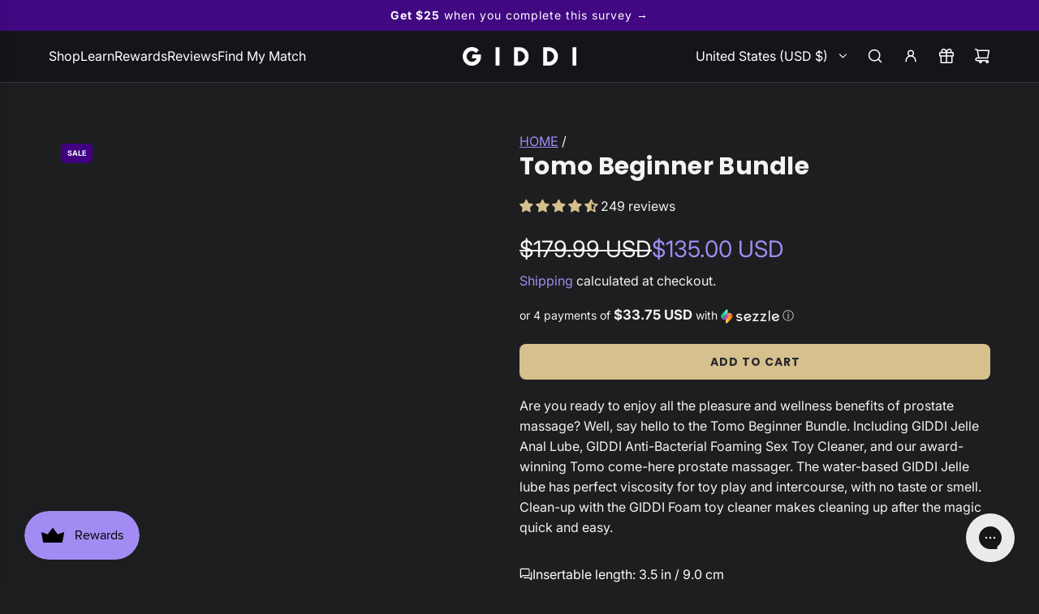

--- FILE ---
content_type: text/html; charset=utf-8
request_url: https://mygiddi.com/tools/perfect-product-finder/quiz
body_size: 12026
content:

<!DOCTYPE html>
<html lang="en">
  <head>
    <meta name="description" content="Take this short quiz to find which of our award-winning prostate massagers is your best match!" />
    <meta name="og:description" content="Take this short quiz to find which of our award-winning prostate massagers is your best match!" />
    <meta name="og:image" propitem="image" content="https://res.cloudinary.com/fae54fda8aa/image/fetch/w_1200,h_630,c_fill/https://storage.googleapis.com/ppf-files/e9dfeb38-89e5-46c1-a1f7-773e592cb9b4/assets/31dc1504-92b7-41bd-b4df-1e6cc3d0d186.jpg" />
    <meta property="og:type" content="website"/>
    <meta name="og:title" content="Prostate Massage Quiz | Find Your Perfect Match | GIDDI" />
    <meta name="og:url" content="mygiddi-com.myshopify.com/tools/perfect-product-finder/quiz" />
    <meta charset="utf-8" />
    <meta name="viewport" content="width=device-width, initial-scale=1" />
    <link rel="preconnect" href="https://api.productfinder.app" />
    <link rel="dns-prefetch" href="https://api.productfinder.app" />
    <link rel="preconnect" href="https://ppf.imgix.net" />
    <link rel="dns-prefetch" href="https://ppf.imgix.net" />

    
        <link rel="preload" as="style" href="https://storage.googleapis.com/ppf-files/fonts/poppins/style.css" />
        <link rel="stylesheet" href="https://storage.googleapis.com/ppf-files/fonts/poppins/style.css" media="print" onload="this.media='all'" />
        <style>html{font-family: Poppins, sans-serif;}</style>

    


    

    <title>Prostate Massage Quiz | Find Your Perfect Match | GIDDI</title>

    <script>
      const safeParseJSON = (s) => {
        if (!s || typeof s !== "string") return null;
        try {
          return JSON.parse(s);
        } catch {
          return null;
        }
      };

      window.lantern_auto_redirects = safeParseJSON(`[]`);

      if (window.lantern_auto_redirects?.length && window.lantern_localization?.language?.shop_locale?.locale) {
        const redirect = window.lantern_auto_redirects.find(r => r.language === window.lantern_localization.language.shop_locale.locale && r.url);
        if (redirect) {
          window.location.href = redirect.url;
        }
      } 
    </script>

    <!-- favicon -->
    <link rel="icon" href="https://cdn.shopify.com/s/files/1/2296/3395/files/G_Icon_watermark-01.png?v=1687272411" />

    <!-- head tracking code -->
    <!-- Google Tag Manager -->
<script>(function(w,d,s,l,i){w[l]=w[l]||[];w[l].push({'gtm.start':
new Date().getTime(),event:'gtm.js'});var f=d.getElementsByTagName(s)[0],
j=d.createElement(s),dl=l!='dataLayer'?'&l='+l:'';j.async=true;j.src=
'https://www.googletagmanager.com/gtm.js?id='+i+dl;f.parentNode.insertBefore(j,f);
})(window,document,'script','dataLayer','GTM-NH7LPLQL');</script>
<!-- End Google Tag Manager -->

    <link href="https://client.productfinder.app/static/css/147.e8b3d208.chunk.css" rel="stylesheet">

    <script>
      window.__ppfShopifyId="mygiddi-com.myshopify.com";
      
    </script>
    

    <script>
      window.__lantern_open_in_new_tab = true;
    </script>

    <style>
      .loader {
        color: #c71c1c;
        font-size: 45px;
        text-indent: -9999em;
        overflow: hidden;
        width: 1em;
        height: 1em;
        border-radius: 50%;
        position: relative;
        transform: translateZ(0);
        animation: mltShdSpin 1.7s infinite ease, round 1.7s infinite ease;
      }

      @keyframes mltShdSpin {
        0% {
          box-shadow: 0 -0.83em 0 -0.4em, 0 -0.83em 0 -0.42em, 0 -0.83em 0 -0.44em, 0 -0.83em 0 -0.46em, 0 -0.83em 0 -0.477em;
        }
        5%,
        95% {
          box-shadow: 0 -0.83em 0 -0.4em, 0 -0.83em 0 -0.42em, 0 -0.83em 0 -0.44em, 0 -0.83em 0 -0.46em, 0 -0.83em 0 -0.477em;
        }
        10%,
        59% {
          box-shadow: 0 -0.83em 0 -0.4em, -0.087em -0.825em 0 -0.42em, -0.173em -0.812em 0 -0.44em, -0.256em -0.789em 0 -0.46em, -0.297em -0.775em 0 -0.477em;
        }
        20% {
          box-shadow: 0 -0.83em 0 -0.4em, -0.338em -0.758em 0 -0.42em, -0.555em -0.617em 0 -0.44em, -0.671em -0.488em 0 -0.46em, -0.749em -0.34em 0 -0.477em;
        }
        38% {
          box-shadow: 0 -0.83em 0 -0.4em, -0.377em -0.74em 0 -0.42em, -0.645em -0.522em 0 -0.44em, -0.775em -0.297em 0 -0.46em, -0.82em -0.09em 0 -0.477em;
        }
        100% {
          box-shadow: 0 -0.83em 0 -0.4em, 0 -0.83em 0 -0.42em, 0 -0.83em 0 -0.44em, 0 -0.83em 0 -0.46em, 0 -0.83em 0 -0.477em;
        }
      }

      @keyframes round {
        0% {
          transform: rotate(0deg);
        }
        100% {
          transform: rotate(360deg);
        }
      }

      .richtext p {
        min-height: 1rem;
      }
    </style>
  </head>
  <body style="background-color: #fff;">
    <script>window.__ppfSetCartSession=function(t){t&&fetch("/cart/update.js",{method:"POST",headers:{"Content-Type":"application/json"},body:JSON.stringify({attributes:{"lantern-session: quiz":t}})})},window.lantern_discount_code=async t=>{fetch("/discount/"+t).then((()=>fetch("/cart/update.js",{method:"POST",headers:{"Content-Type":"application/json"},body:JSON.stringify({updates:{}})}))).catch((t=>{console.error("Error:",t)}))},window.lantern_update_cart_icon=async()=>{if("true"===new URLSearchParams(window.location.search).get("instore")){const t=await fetch("/cart.js"),e=(await t.json()).item_count;if(!e)return void console.log("no quantity");const n=()=>{fetch("/cart/update.js",{method:"POST",headers:{"Content-Type":"application/json"},body:JSON.stringify({updates:{},sections:["cart-drawer","cart-icon-bubble"]})}).then((t=>t.json())).then((t=>{document.querySelector("cart-drawer")?.renderContents(t),document.querySelector("cart-drawer.drawer")?.classList?.remove("is-empty")}))};document.querySelector("#cart-icon-bubble")&&n();const o=document.querySelector("#cart-icon-bubble .header__cart-count-number");o&&(o.textContent=e,document?.documentElement?.dispatchEvent(new CustomEvent("dispatch:cart-drawer:open",{bubbles:!0})));const a=document.querySelector("#headerCartStatus .header__cart-count");a&&(a.textContent=e);const r=document.querySelector(".header__utils-link .cart-count-badge");r&&(r.textContent=e,document?.querySelector("a[data-cart-link]")?.click()),window?.SLIDECART_UPDATE&&window?.SLIDECART_UPDATE?.((()=>{window?.SLIDECART_OPEN?.()})),window?.Alpine?.store("xMiniCart")&&(window?.Alpine?.store("xMiniCart")?.reLoad(),window?.Alpine?.store("xMiniCart")?.openCart());const c=document.querySelector(".cart-item-count-header--quantity");c&&(c.textContent=e,document?.querySelector('[aria-controls="CartDrawer"]')?.click());const i=document.querySelector("span[data-header-cart-count]");i&&(i.textContent=e,document?.querySelector('a[href="/cart"]')?.click());const d=document.querySelector(".cart-link__bubble-num");d&&(d.textContent=e)}},window.__ppfAddToCart=async(t,e=null,n="")=>{const o={items:[{id:t,quantity:1}]};window.lantern_cart_sections&&(o.sections=window.lantern_cart_sections),window.lantern_cart_sections_url&&(o.sections_url=window.lantern_cart_sections_url),e&&o.items?.[0]&&(o.items[0].selling_plan=e);const a=await fetch(n+"/cart/add.js",{method:"POST",headers:{"Content-Type":"application/json"},body:JSON.stringify(o)});let r=null;try{r=await a.json()}catch(t){console.warn("Could not parse cart response",t)}document.dispatchEvent(new CustomEvent("lantern:add-to-cart",{detail:{payload:o,item:r}})),await lantern_update_cart_icon()},window.__productBlockAddAllToCart=async t=>{const e=document.querySelector("#perfect-product-finder")?.shadowRoot?.querySelector('input[id="productBlockAddAllToCart_'+t+'"]')?.dataset?.skus?.split(",")??[];if(await __ppfAddToCartMultiple(e),window.__lantern_open_in_new_tab){const t=window.open((window.langpath??"")+"/cart");null!=t&&void 0!==t||(window.location.href=(window.langpath??"")+"/cart")}else window.location.href=(window.langpath??"")+"/cart"},window.__ppfAddToCartMultiple=async t=>{document.dispatchEvent(new CustomEvent("lantern:add-to-cart"));const e={items:t.map((t=>({id:t,quantity:1})))};await fetch("/cart/add.js",{method:"POST",headers:{"Content-Type":"application/json"},body:JSON.stringify(e)}),await lantern_update_cart_icon()};</script>

    <div id="perfect-product-finder" style="">
      <noscript>
        <div class="full-page">
          <p>Please <strong>enable JavaScript</strong> to use this app.</p>
        </div>
      </noscript>
    </div>



    <script>
      window.__INITIAL_STATE__={"flowContainer":{"id":"8f855b51-9a88-4ef1-a24a-8f2f32e28c15","name":"Prostate Massager Quiz","slug":"quiz","storeId":"e9dfeb38-89e5-46c1-a1f7-773e592cb9b4","seoTitle":"Prostate Massage Quiz | Find Your Perfect Match | GIDDI","autoRedirects":"[]","returningRecommendations":null,"seoDescription":"Take this short quiz to find which of our award-winning prostate massagers is your best match!","webhook_1":null,"webhook_2":null,"webhook_3":null,"favicon":"https:\u002F\u002Fcdn.shopify.com\u002Fs\u002Ffiles\u002F1\u002F2296\u002F3395\u002Ffiles\u002FG_Icon_watermark-01.png?v=1687272411","trackingCode":"\u003C!-- Google Tag Manager --\u003E\n\u003Cscript\u003E(function(w,d,s,l,i){w[l]=w[l]||[];w[l].push({'gtm.start':\nnew Date().getTime(),event:'gtm.js'});var f=d.getElementsByTagName(s)[0],\nj=d.createElement(s),dl=l!='dataLayer'?'&l='+l:'';j.async=true;j.src=\n'https:\u002F\u002Fwww.googletagmanager.com\u002Fgtm.js?id='+i+dl;f.parentNode.insertBefore(j,f);\n})(window,document,'script','dataLayer','GTM-NH7LPLQL');\u003C\u002Fscript\u003E\n\u003C!-- End Google Tag Manager --\u003E","bodyTrackingCode":"\u003Cscript\u003E\nwindow.addEventListener(\"lantern:display_results\", (e) =\u003E {\n  const { answers, email, first_name, marketing_consent } = e.detail;\n  window.dataLayer = window.dataLayer || [];\n\twindow.dataLayer.push({\n\t'event': 'quiz_done',\n\t'user_email': email,\n });\n});\n\u003C\u002Fscript\u003E","finishLaterRedirect":"","ogImage":{"type":"image","storage":"google","fileName":"31dc1504-92b7-41bd-b4df-1e6cc3d0d186.jpg","directory":"e9dfeb38-89e5-46c1-a1f7-773e592cb9b4\u002Fassets"},"gtag":null,"flow":{"id":"2078d906-18fc-416d-a0a3-95a315742ab7","status":"ACTIVE","primaryColor":"#d7c290","bgColor":"#fff","cssEditor":"@media (max-width: 1024px) {\n.all-answers {\n  display: flex;\n  flex-direction: column;\n  justify-content: center;\n  align-items: center;\n} \n}\n\n.optin-skip {\n  color: red;\n}\n\n.email-top-section {\n  text-align: center;\n}\n\n.answer-image-container.gjA-DDy {\n  height: fit-content;\n}\n\n.product-image {\n  height: auto !important;\n}\n\n.eUMouA {\n  height: auto !important;\n}\n\n\u002F* .sc-adg5ip-2:nth-child(4) {\n  padding: 1rem;\n  border: 2px black dashed;\n} *\u002F\n\n.sc-aXZVg.sc-fqkvVR.jEcfvm.gQycbC {\n  color: #d7c290;\n}\n\n.price {\n  display: none;\n}","colorScheme":"WARM","locale":"CUSTOM","fontFamily":"Poppins","logo":null,"hasProgressBar":true,"hasStepIndicator":true,"displayPoweredBy":true,"enableRestart":true,"enableMoreResults":false,"enableAddToCart":true,"noCart":false,"enableAddAll":false,"hideDefaultRecommendations":false,"useURLTrackingParameters":false,"customUTM":null,"rules":null,"showProductDescription":false,"showShortDescription":true,"customDescriptionMetafield":"quiz_description","showVisualMatchBlock":false,"enableReviews":true,"returnToResults":true,"reviewsSource":"judgeme","cartPage":"default","subscriptionsService":"none","defaultSubscriptionsOption":"subscribe-save","oneTimeLabel":"One-Time Purchase","subscribeSaveLabel":"Subscribe & Save","showSubscriptionsHelpIcon":false,"subscriptionsHelpText":"Products are automatically delivered on your schedule. No obligation, modify or cancel your subscription anytime.","enableSoldOutProducts":true,"openInNewTab":true,"tagOrders":true,"customTag":"Lantern Quiz","discountCode":"QUIZ","createCustomer":false,"addCustomerTags":true,"doubleOptIn":false,"customerTags":"Lanter Quiz","hideNoThanks":false,"askForName":"no","pageSettings":"{\"emailPage_buttonColor\":\"#000\",\"emailPage_useDefaultColorForButton\":\"yes\",\"emailPage_displayEmailIcon\":\"yes\",\"emailPage_displayHeadlineSubheadline\":\"yes\",\"emailPage_useDefaultTextColorForButton\":\"yes\",\"emailPage_buttonTextColor\":\"#fff\",\"emailPage_buttonFontSize\":\"18\",\"emailPage_buttonHorizontalPadding\":\"56\",\"emailPage_buttonVerticalPadding\":\"20\",\"emailPage_buttonBorderRadius\":\"8\",\"emailPage_buttonWidthType\":\"100%\",\"emailPage_buttonWidth\":\"370\",\"emailPage_TopWidth\":\"480\",\"emailPage_BottomWidth\":\"370\",\"emailPage_TopWidthMobileType\":\"100%\",\"emailPage_TopWidthMobile\":\"345\",\"emailPage_BottomWidthMobileType\":\"100%\",\"emailPage_BottomWidthMobile\":\"345\",\"emailPage_buttonFontSizeMobile\":\"18\",\"emailPage_buttonBorderRadiusMobile\":\"8\",\"emailPage_buttonHorizontalPaddingMobile\":\"56\",\"emailPage_buttonVerticalPaddingMobile\":\"20\",\"emailPage_buttonWidthMobileType\":\"100%\",\"emailPage_buttonWidthMobile\":\"345\",\"results_questionAlignment\":\"center\",\"results_questionFontSize\":\"32\",\"results_descriptionAlignment\":\"center\",\"results_descriptionFontSize\":\"16\",\"results_topWidth\":\"1200\",\"results_topWidthDesktopType\":\"100%\",\"results_bottomWidth\":\"1200\",\"results_bottomWidthDesktopType\":\"100%\",\"results_topWidthMobileType\":\"100%\",\"results_topWidthMobile\":\"1200\",\"results_bottomWidthMobileType\":\"100%\",\"results_bottomWidthMobile\":\"1200\",\"atc_buttonColor\":\"#000\",\"atc_useDefaultColorForButton\":\"yes\",\"atc_useDefaultTextColorForButton\":\"yes\",\"atc_buttonTextColor\":\"#fff\",\"atc_buttonTextOverride\":\"\",\"atc_buttonFontSize\":\"18\",\"atc_buttonHorizontalPadding\":\"56\",\"atc_buttonVerticalPadding\":\"20\",\"atc_buttonBorderRadius\":\"8\",\"atc_buttonWidthType\":\"100%\",\"atc_buttonWidth\":\"370\",\"atc_buttonFontSizeMobile\":\"18\",\"atc_buttonBorderRadiusMobile\":\"8\",\"atc_buttonHorizontalPaddingMobile\":\"56\",\"atc_buttonVerticalPaddingMobile\":\"20\",\"atc_buttonWidthMobileType\":\"100%\",\"atc_buttonWidthMobile\":\"345\",\"atc_buttonAlignment\":\"center\",\"addAll_buttonColor\":\"#000\",\"addAll_useDefaultColorForButton\":\"yes\",\"addAll_useDefaultTextColorForButton\":\"yes\",\"addAll_buttonTextColor\":\"#fff\",\"addAll_buttonTextOverride\":\"\",\"addAll_buttonFontSize\":\"18\",\"addAll_buttonHorizontalPadding\":\"56\",\"addAll_buttonVerticalPadding\":\"20\",\"addAll_buttonBorderRadius\":\"8\",\"addAll_buttonWidthType\":\"custom\",\"addAll_buttonWidth\":\"370\",\"addAll_buttonFontSizeMobile\":\"18\",\"addAll_buttonBorderRadiusMobile\":\"8\",\"addAll_buttonHorizontalPaddingMobile\":\"56\",\"addAll_buttonVerticalPaddingMobile\":\"20\",\"addAll_buttonWidthMobileType\":\"100%\",\"addAll_buttonWidthMobile\":\"345\",\"addAll_buttonAlignment\":\"center\",\"viewMore_buttonColor\":\"#000\",\"viewMore_useDefaultColorForButton\":\"yes\",\"viewMore_useDefaultTextColorForButton\":\"yes\",\"viewMore_buttonTextColor\":\"#fff\",\"viewMore_buttonTextOverride\":\"\",\"viewMore_buttonFontSize\":\"18\",\"viewMore_buttonHorizontalPadding\":\"56\",\"viewMore_buttonVerticalPadding\":\"20\",\"viewMore_buttonBorderRadius\":\"8\",\"viewMore_buttonWidthType\":\"custom\",\"viewMore_buttonWidth\":\"370\",\"viewMore_buttonFontSizeMobile\":\"18\",\"viewMore_buttonBorderRadiusMobile\":\"8\",\"viewMore_buttonHorizontalPaddingMobile\":\"56\",\"viewMore_buttonVerticalPaddingMobile\":\"20\",\"viewMore_buttonWidthMobileType\":\"100%\",\"viewMore_buttonWidthMobile\":\"345\",\"viewMore_buttonAlignment\":\"center\",\"emailPage_displayEmailInput\":\"optional\",\"emailPage_displayPhoneInput\":\"no\",\"emailPage_buttonTextOverride\":\"\",\"emailPage_TopWidthType\":\"100%\",\"emailPage_BottomWidthType\":\"custom\",\"emailPage_phoneLabel\":\"Phone Number\",\"emailPage_phonePlaceholder\":\"\",\"emailPage_phoneDefaultCountry\":\"us\",\"emailPage_phoneOnlyCountries\":\"\",\"emailPage_phoneExcludedCountries\":\"\",\"emailPage_customMasks\":\"\",\"emailPage_phonePreferredCountries\":\"\",\"emailPage_klaviyoEmailMarketing\":true,\"emailPage_klaviyoSMSMarketing\":true,\"emailPage_klaviyoSMSTransactional\":true,\"emailPage_headlineAlignment\":\"center\",\"emailPage_headlineFontSize\":\"24\",\"emailPage_subheadlineAlignment\":\"center\",\"emailPage_subheadlineFontSize\":\"16\"}","gdprCheckbox":"no","gdprText":"I agree to receive marketing communications and understand my personal data will be processed in accordance with the \u003Ca\u003EPrivacy Policy\u003C\u002Fa\u003E.","gdprLink":"https:\u002F\u002Fmystore.com\u002Fprivacy-policy","resultSortingPriority":"LOWEST","resultsPerRow":2,"resultsPerRowMobile":1,"matchThreshold":0,"weightThreshold":0,"matchFormat":"HIDE","resultsRedirectUrl":"","viewMoreRedirectUrl":"","noResultsRedirectUrl":"","resultsAmount":1,"extraAmount":6,"resultsTitle":"Our top pick for you:","resultsDescription":"Based on your preferences we think the following result fits you best:","resultsContentBlocks":"{\"top\":[{\"id\":\"39254308-b728-4ade-9d43-945e6a0fbd67\",\"variants\":[{\"id\":\"c2ffc1d6-f8f7-4784-a30c-2c97b8371623\",\"content\":\"\u003Ch1 class=\\\"ql-align-center\\\"\u003E\u003Cspan style=\\\"color: rgb(248, 222, 126);\\\"\u003E★★★★★\u003C\u002Fspan\u003E\u003C\u002Fh1\u003E\u003Ch1 class=\\\"ql-align-center\\\"\u003E\\\"Hold on to the sheets guys!\\\"\u003C\u002Fh1\u003E\u003Cp class=\\\"ql-align-center\\\"\u003E\u003Cbr\u003E\u003C\u002Fp\u003E\u003Cp class=\\\"ql-align-center\\\"\u003E\u003Cspan style=\\\"font-size: 16px;\\\"\u003ELooking for a long time and found it with my new pal THOR! This is a great toy and really like it is quiet and yet powerful. Thanks Thor see ya tonight.\u003C\u002Fspan\u003E\u003C\u002Fp\u003E\u003Cp class=\\\"ql-align-center\\\"\u003E\u003Cbr\u003E\u003C\u002Fp\u003E\u003Ch3 class=\\\"ql-align-center\\\"\u003E- Gordon Berry\u003C\u002Fh3\u003E\",\"answers\":[{\"id\":\"926a5401-408b-456e-b03f-5662b16d16b0\",\"label\":\"Q4. Expert\"},{\"id\":\"21eb2d6e-4e8c-4aa8-bd05-3e3e82fee9d2\",\"label\":\"Q4. Beginner\"},{\"id\":\"2c17b6db-54aa-4e12-93b1-58e77a503139\",\"label\":\"Q6. Come Hither\"},{\"id\":\"f6a04e39-e634-4576-b3e0-06760864f37a\",\"label\":\"Q6. Rotate\"},{\"id\":\"f5977d8b-f64f-452a-8038-3876f4a5742b\",\"label\":\"Q7. Large size\"},{\"id\":\"beb6f634-a595-4fd6-8b5d-1dd80ec8bade\",\"label\":\"Q7. Small size for gentle penetration\"},{\"id\":\"6bb7d44d-9192-43ed-849c-07474a639ca8\",\"label\":\"Q9. I prefer more gentle penetration.\"},{\"id\":\"4d293b1d-d81e-4b19-9997-69af3df324ef\",\"label\":\"Q9. I want what's inside me to be large and in charge!\"},{\"id\":\"ba67a2b1-baf1-4336-9688-d78461f8c96a\",\"label\":\"Q9. I want to take things slow and easy.\"}],\"answersWeight\":{\"926a5401-408b-456e-b03f-5662b16d16b0\":\"1000\",\"21eb2d6e-4e8c-4aa8-bd05-3e3e82fee9d2\":\"-1000\",\"2c17b6db-54aa-4e12-93b1-58e77a503139\":\"-1000\",\"f6a04e39-e634-4576-b3e0-06760864f37a\":\"1000\",\"f5977d8b-f64f-452a-8038-3876f4a5742b\":\"1000\",\"beb6f634-a595-4fd6-8b5d-1dd80ec8bade\":\"-1000\",\"6bb7d44d-9192-43ed-849c-07474a639ca8\":\"-1000\",\"4d293b1d-d81e-4b19-9997-69af3df324ef\":\"1000\",\"ba67a2b1-baf1-4336-9688-d78461f8c96a\":\"-1000\"},\"image\":{},\"productRecommendations\":{}},{\"id\":\"d789fc8b-ad5c-48c0-a7bd-95a3dc860604\",\"content\":\"\u003Ch1 class=\\\"ql-align-center\\\"\u003E\u003Cspan style=\\\"color: rgb(248, 222, 126);\\\"\u003E★★★★★\u003C\u002Fspan\u003E\u003C\u002Fh1\u003E\u003Ch1 class=\\\"ql-align-center\\\"\u003E\\\"The best. It builds up until I explode.\\\"\u003C\u002Fh1\u003E\u003Cp class=\\\"ql-align-center\\\"\u003E\u003Cbr\u003E\u003C\u002Fp\u003E\u003Cp class=\\\"ql-align-center\\\"\u003E\u003Cspan style=\\\"color: rgb(55, 55, 55); font-size: 16px;\\\"\u003EI've had this massager for a long time. The more I use it, the better it feels. Fifteen minutes feels like hours of bliss. It builds up until I explode. If you're a first timer this thing is the best. If you've been searching through all sorts of models and sizes and styles looking for what feels best, guess what? Look no further, because this is the best.\u003C\u002Fspan\u003E\u003C\u002Fp\u003E\u003Cp class=\\\"ql-align-center\\\"\u003E\u003Cbr\u003E\u003C\u002Fp\u003E\u003Ch3 class=\\\"ql-align-center\\\"\u003E- David Berkey\u003C\u002Fh3\u003E\",\"answers\":[{\"id\":\"926a5401-408b-456e-b03f-5662b16d16b0\",\"label\":\"Q4. Expert\"},{\"id\":\"21eb2d6e-4e8c-4aa8-bd05-3e3e82fee9d2\",\"label\":\"Q4. Beginner\"},{\"id\":\"2c17b6db-54aa-4e12-93b1-58e77a503139\",\"label\":\"Q6. Come Hither\"},{\"id\":\"f6a04e39-e634-4576-b3e0-06760864f37a\",\"label\":\"Q6. Rotate\"},{\"id\":\"f5977d8b-f64f-452a-8038-3876f4a5742b\",\"label\":\"Q7. Large size\"},{\"id\":\"beb6f634-a595-4fd6-8b5d-1dd80ec8bade\",\"label\":\"Q7. Small size for gentle penetration\"},{\"id\":\"6bb7d44d-9192-43ed-849c-07474a639ca8\",\"label\":\"Q9. I prefer more gentle penetration.\"},{\"id\":\"4d293b1d-d81e-4b19-9997-69af3df324ef\",\"label\":\"Q9. I want what's inside me to be large and in charge!\"},{\"id\":\"ba67a2b1-baf1-4336-9688-d78461f8c96a\",\"label\":\"Q9. I want to take things slow and easy.\"}],\"answersWeight\":{\"926a5401-408b-456e-b03f-5662b16d16b0\":\"-1000\",\"21eb2d6e-4e8c-4aa8-bd05-3e3e82fee9d2\":\"1000\",\"2c17b6db-54aa-4e12-93b1-58e77a503139\":\"1000\",\"f6a04e39-e634-4576-b3e0-06760864f37a\":\"-1000\",\"f5977d8b-f64f-452a-8038-3876f4a5742b\":\"-1000\",\"beb6f634-a595-4fd6-8b5d-1dd80ec8bade\":\"1000\",\"6bb7d44d-9192-43ed-849c-07474a639ca8\":\"1000\",\"4d293b1d-d81e-4b19-9997-69af3df324ef\":\"-1000\",\"ba67a2b1-baf1-4336-9688-d78461f8c96a\":\"1000\"},\"image\":{}}],\"settings\":{\"desktopWidth\":\"650px\",\"mobileWidth\":\"100%\"}}],\"bottom\":[{\"id\":\"de003a4e-6f13-4c1d-85d2-383133fa6cfe\",\"variants\":[{\"id\":\"76194067-ce13-4736-9cf6-eea0c12dff4e\",\"content\":\"\u003Cp class=\\\"ql-align-center\\\"\u003E\u003Cstrong style=\\\"font-size: 42px;\\\"\u003EOrder Now &amp; Get 15% Off\u003C\u002Fstrong\u003E\u003C\u002Fp\u003E\u003Cp class=\\\"ql-align-center\\\"\u003E\u003Cspan style=\\\"font-size: 24px;\\\"\u003EDiscount Automatically Applied at Checkout\u003C\u002Fspan\u003E\u003C\u002Fp\u003E\u003Cp class=\\\"ql-align-center\\\"\u003E\u003Cbr\u003E\u003C\u002Fp\u003E\u003Cp class=\\\"ql-align-center\\\"\u003E\u003Cspan style=\\\"color: rgb(255, 0, 0);\\\"\u003EOffer expires in 30 minutes\u003C\u002Fspan\u003E\u003C\u002Fp\u003E\",\"answers\":[{\"id\":\"e118c5f4-72fa-4244-9e55-3e5812b2be89\",\"label\":\"Q1. Yes\"},{\"id\":\"9439ab56-a935-4ce8-82bc-9d5c21820036\",\"label\":\"Q1. No\"},{\"id\":\"13cab274-6945-4e6f-a46e-0e1c2670e7b6\",\"label\":\"Q2. Inflammation (Prostatitis)\"},{\"id\":\"1b3272ae-02fc-4644-923b-8c7603b31bb8\",\"label\":\"Q2. Enlarged Prostate (BPH)\"},{\"id\":\"0a8ecc75-7cc2-4203-bd68-8935c0bb2e0b\",\"label\":\"Q2. Urinary Issues\"},{\"id\":\"62b91867-9b6d-4779-83e2-47546598becc\",\"label\":\"Q2. Prostate Cancer\"},{\"id\":\"6e8b6799-bfca-49f0-9132-f753d80f282f\",\"label\":\"Q3. Solo\"},{\"id\":\"1c2ef099-b0db-4873-aebe-890c3b1ddc08\",\"label\":\"Q3. With a partner\"},{\"id\":\"0f5ade4b-0d69-4fe9-ae98-d01243700317\",\"label\":\"Q3. As a gift for someone special\"},{\"id\":\"c08cfd09-18ba-416c-86fc-b7f8598b8bb9\",\"label\":\"Q3. Both solo and with a partner\"},{\"id\":\"926a5401-408b-456e-b03f-5662b16d16b0\",\"label\":\"Q4. Expert\"},{\"id\":\"c797916e-fafe-4c1c-820c-e5e644992c3c\",\"label\":\"Q4. Intermediate\"},{\"id\":\"21eb2d6e-4e8c-4aa8-bd05-3e3e82fee9d2\",\"label\":\"Q4. Beginner\"},{\"id\":\"be3c305c-52c8-4949-91bb-fc5c1efdc2d3\",\"label\":\"Q5. Prostate\"},{\"id\":\"0b9c8917-09ca-4b29-8d24-bf3c66efc24f\",\"label\":\"Q5. Anal\"},{\"id\":\"c32be716-5d2a-4d82-8ea5-10afe7c19dd4\",\"label\":\"Q5. Penis\"},{\"id\":\"a2a214e9-44e6-46b0-a0cd-5bb34b4ed1d9\",\"label\":\"Q5. Perineum (\\\"gooch\\\" \u002F \\\"taint\\\")\"},{\"id\":\"1e01979f-9cfb-4e38-af40-ad2969c6a8eb\",\"label\":\"Q5. Balls\"},{\"id\":\"2c17b6db-54aa-4e12-93b1-58e77a503139\",\"label\":\"Q6. Come Hither\"},{\"id\":\"f6a04e39-e634-4576-b3e0-06760864f37a\",\"label\":\"Q6. Rotate\"},{\"id\":\"70676f2d-6418-4dc6-b1b6-07aabce22a3e\",\"label\":\"Q6. Tap\"},{\"id\":\"78f3f315-b3f8-4af6-b696-b31bb93284ce\",\"label\":\"Q7. Hands-free stimulation\"},{\"id\":\"76347725-a453-4f22-8aa7-9d05d38e4c33\",\"label\":\"Q7. Powerful vibration\"},{\"id\":\"f5977d8b-f64f-452a-8038-3876f4a5742b\",\"label\":\"Q7. Large size\"},{\"id\":\"beb6f634-a595-4fd6-8b5d-1dd80ec8bade\",\"label\":\"Q7. Small size for gentle penetration\"},{\"id\":\"00d064b4-a19a-48ad-adba-22d3974fd048\",\"label\":\"Q7. Waterproof\"},{\"id\":\"87289bda-fffa-4fd1-97d1-07b1e364e54a\",\"label\":\"Q8. Yes\"},{\"id\":\"6b5fa284-e2e2-4ca6-81c4-78e4f87037e4\",\"label\":\"Q8. No\"},{\"id\":\"6bb7d44d-9192-43ed-849c-07474a639ca8\",\"label\":\"Q9. I prefer more gentle penetration.\"},{\"id\":\"c439bc2c-4bac-43a8-8518-ade4d84bbc9a\",\"label\":\"Q9. I enjoy the feeling of fullness inside me.\"},{\"id\":\"4d293b1d-d81e-4b19-9997-69af3df324ef\",\"label\":\"Q9. I want what's inside me to be large and in charge!\"},{\"id\":\"ba67a2b1-baf1-4336-9688-d78461f8c96a\",\"label\":\"Q9. I want to take things slow and easy.\"}],\"answersWeight\":{},\"image\":{},\"productRecommendations\":{},\"discount\":{\"active\":true,\"code\":\"QUIZ\",\"autoApply\":true,\"borderColor\":\"#410882\",\"textColor\":\"#410882\",\"backgroundColor\":\"#DED8FC\"}}],\"settings\":{\"desktopWidth\":\"900px\",\"mobileWidth\":\"100%\"}}]}","notificationsEnabled":false,"notificationLogo":null,"logoWidth":50,"accentColor":"#3600a1","questionEmail":"example@domain.com","subject":"Here are your quiz results","emailTemplate":"\u003C!DOCTYPE html\u003E\n\u003Chtml lang=\"en\"\u003E\n\u003C!-- Documentation: https:\u002F\u002Fhandlebarsjs.com\u002Fguide\u002F  --\u003E    \n\u003Chead\u003E\n\u003Cmeta charset=\"utf-8\"\u003E\n\u003Cmeta name=\"viewport\" content=\"width=device-width, initial-scale=1, shrink-to-fit=no\"\u003E\n\u003C!-- The styling is divided into 3 parts --\u003E\n\u003C!-- A global class called \"email\" --\u003E\n\u003C!-- A class called \"product\" for the products --\u003E\n\u003C!-- A class called \"response\" for the questions & answers --\u003E\n\u003Cstyle\u003E\n.email {\n    text-align:center;\n    padding-left: 20px;\n    padding-right: 20px;\n}\n.email p {\n    text-align:start;\n    color: #646466;\n    font-size: 16px;\n}\n.email h1,\n.email h2 {\n    color: {{accentColor}};\n}\n.email h1 {\n  font-size: 20px;\n  font-weight: bolder;\n}\n.email h2 {\n  font-size: 20px;\n  text-align: start;\n  font-weight: bold;\n}\ntable {\n    width: 100%;\n}\ntd.product {\n    text-align: center;\n    vertical-align: top;\n    width: 25%;\n}\n.product img {\n    width: 80%;\n    height: auto;\n}\n.product-title {\n    font-size: 16px;\n    font-weight: bold;\n    margin-top: 15px;\n}\n.product-price {\n    font-size: 14px;\n    color: #666;\n    margin-top: 10px;\n}\n.product_buy {\n    background-color: {{accentColor}};\n    color: white;\n    width: 111px;\n    padding: 5px 10px;\n    border-radius: 3px;\n}\n.responses {\n    text-align: left\n}\n.response h3 {\n    color: #332233;\n    font-weight: bold;\n}\n.response p {\n    color:#727272;\n    font-size:16px;\n    margin-bottom: 5px;\n}\n\u003C\u002Fstyle\u003E\n\u003C\u002Fhead\u003E\n\n\u003Cbody\u003E\n\u003Cdiv class=\"email\" id=\"email\" style=\"width:100%;max-width:600px\"\u003E\n    \n\u003C!-- Logo --\u003E\n\u003Ctable role=\"presentation\" border=\"0\" cellspacing=\"0\" width=\"100%\"\u003E\n\u003Ctr\u003E \u003Ctd align=\"center\" style=\"padding:0;\"\u003E\n\u003Cimg src=\"{{logo}}\" alt=\"logo\" width=\"{{logoWidth}}\"\u002F\u003E\n\u003C\u002Ftd\u003E \u003C\u002Ftr\u003E\n\n\u003C!-- Under Logo Text  --\u003E\n\u003Ctr\u003E \u003Ctd align=\"center\" style=\"padding:0;\"\u003E\n\u003Cbr\u002F\u003E\n\u003Ch1 style=\"color:{{accentColor}};fontSize:21px;font-weight:bolder\"\u003E\n   Your quiz results are in!\n\u003C\u002Fh1\u003E\n\u003Cbr\u002F\u003E\n\u003C\u002Ftd\u003E \u003C\u002Ftr\u003E\n\n\u003C!-- Middle Text --\u003E\n\u003Ctr\u003E \u003Ctd style=\"padding:0;\"\u003E\n\u003Cbr\u002F\u003E\n\u003Cp\u003EHello,\u003C\u002Fp\u003E\n\u003Cbr\u002F\u003E\n\u003Cp\u003EThank you for taking our quiz! We've compiled your results below:\u003C\u002Fp\u003E\n\u003Cbr\u002F\u003E\n\u003C\u002Ftd\u003E \u003C\u002Ftr\u003E\n\n\u003C!-- Product Summary --\u003E\n\u003Ctable class=\"productsrow\"\u003E\n\u003Ctr\u003E\n{{#each products}}\n    \u003Ctd class=\"product\"\u003E\n        \u003Cimg src=\"{{this.src}}\" alt=\"{{this.name}}\" \u002F\u003E\n    \u003C\u002Ftd\u003E\n{{\u002Feach}}\n\u003C\u002Ftr\u003E\n\u003Ctr\u003E\n{{#each products}}\n    \u003Ctd class=\"product\"\u003E\n        \u003Cdiv class=\"product-title\"\u003E{{this.name}}\u003C\u002Fdiv\u003E\n    \u003C\u002Ftd\u003E\n{{\u002Feach}}\n\u003C\u002Ftr\u003E\n\u003Ctr\u003E\n{{#each products}}\n    \u003Ctd class=\"product\"\u003E\n        \u003Cdiv class=\"product-price\"\u003E{{this.price}}\u003C\u002Fdiv\u003E\n    \u003C\u002Ftd\u003E\n{{\u002Feach}}\n\u003C\u002Ftr\u003E\n\u003Ctr\u003E\n{{#each products}}\n    \u003Ctd class=\"product\"\u003E\n        \u003Cdiv class=\"product_buy\"\u003E \n            \u003Ca target=\"_blank\" href=\"{{this.link}}\"\u003EBuy now\u003C\u002Fa\u003E\n        \u003C\u002Fdiv\u003E\n    \u003C\u002Ftd\u003E\n{{\u002Feach}}\n\u003C\u002Ftr\u003E\n\u003C\u002Ftable\u003E\n\u003Cbr\u002F\u003E\u003Cbr\u002F\u003E\u003Cbr\u002F\u003E\n\n\u003C!-- Response Summary --\u003E\n\u003Ch2\u003E Your Quiz Answers \u003C\u002Fh2\u003E\n\u003Cbr\u002F\u003E\n\u003Cdiv class=\"responses\"\u003E\n    {{#each responses}}\n        \u003Cdiv class=\"response\"\u003E\n        \u003Ch3\u003E{{this.question}}\u003C\u002Fh3\u003E\n        \u003Cp\u003E{{this.answer}}\u003C\u002Fp\u003E\n        \u003C\u002Fdiv\u003E\n    \u003Cbr\u002F\u003E\n    {{\u002Feach}}\n\u003C\u002Fdiv\u003E\n\u003Cp\u003EIf you have any questions, please contact us at \u003Ca target=\"_blank\" href=\"mailto:{{email}}\"\u003E{{email}}\u003C\u002Fa\u003E\u003C\u002Fp\u003E\n\u003C\u002Ftd\u003E \u003C\u002Ftr\u003E\n\n\u003C\u002Ftable\u003E\n\u003C\u002Fbody\u003E\n\u003C\u002Fhtml\u003E","translation":{"id":"919b865e-11b4-4610-8fad-5cbab5a26cc0","locale":"en","isRtl":false,"messages":[{"key":"ProductCard.messages.view","value":"View Product"}]},"nodes":[{"id":"27c04a5c-bc79-44af-8c44-d679bd761cd0","type":"WELCOME","isRequired":true,"nextQuestionOnSelection":false,"layout":"MEDIA_COVER_RIGHT","image":{"type":"image","storage":"google","fileName":"c78e283b-3ec2-48c6-ab44-6a6ef3dfb975.jpg","directory":"e9dfeb38-89e5-46c1-a1f7-773e592cb9b4\u002Fassets"},"video":null,"propertyID":null,"klaviyoID":null,"mailchimpID":null,"omnisendID":null,"contentBlocks":"{\"middle\":[],\"bottom\":[],\"top\":[]}","inputFieldType":null,"maxLength":"3","minLength":null,"pageSettings":"{\"emailPage_buttonColor\":\"#000\",\"emailPage_useDefaultColorForButton\":\"yes\",\"emailPage_displayEmailIcon\":\"yes\",\"emailPage_displayHeadlineSubheadline\":\"yes\",\"emailPage_useDefaultTextColorForButton\":\"yes\",\"emailPage_buttonTextColor\":\"#fff\",\"emailPage_buttonFontSize\":\"18\",\"emailPage_buttonHorizontalPadding\":\"56\",\"emailPage_buttonVerticalPadding\":\"20\",\"emailPage_buttonBorderRadius\":\"8\",\"emailPage_buttonWidthType\":\"100%\",\"emailPage_buttonWidth\":\"370\",\"emailPage_TopWidth\":\"480\",\"emailPage_BottomWidth\":\"370\",\"emailPage_TopWidthMobileType\":\"100%\",\"emailPage_TopWidthMobile\":\"345\",\"emailPage_BottomWidthMobileType\":\"100%\",\"emailPage_BottomWidthMobile\":\"345\",\"emailPage_buttonFontSizeMobile\":\"18\",\"emailPage_buttonBorderRadiusMobile\":\"8\",\"emailPage_buttonHorizontalPaddingMobile\":\"56\",\"emailPage_buttonVerticalPaddingMobile\":\"20\",\"emailPage_buttonWidthMobileType\":\"100%\",\"emailPage_buttonWidthMobile\":\"345\",\"results_questionAlignment\":\"center\",\"results_questionFontSize\":\"32\",\"results_descriptionAlignment\":\"center\",\"results_descriptionFontSize\":\"16\",\"results_topWidth\":\"1200\",\"results_topWidthDesktopType\":\"100%\",\"results_bottomWidth\":\"1200\",\"results_bottomWidthDesktopType\":\"100%\",\"results_topWidthMobileType\":\"100%\",\"results_topWidthMobile\":\"1200\",\"results_bottomWidthMobileType\":\"100%\",\"results_bottomWidthMobile\":\"1200\",\"atc_buttonColor\":\"#000\",\"atc_useDefaultColorForButton\":\"yes\",\"atc_useDefaultTextColorForButton\":\"yes\",\"atc_buttonTextColor\":\"#fff\",\"atc_buttonTextOverride\":\"\",\"atc_buttonFontSize\":\"18\",\"atc_buttonHorizontalPadding\":\"56\",\"atc_buttonVerticalPadding\":\"20\",\"atc_buttonBorderRadius\":\"8\",\"atc_buttonWidthType\":\"100%\",\"atc_buttonWidth\":\"370\",\"atc_buttonFontSizeMobile\":\"18\",\"atc_buttonBorderRadiusMobile\":\"8\",\"atc_buttonHorizontalPaddingMobile\":\"56\",\"atc_buttonVerticalPaddingMobile\":\"20\",\"atc_buttonWidthMobileType\":\"100%\",\"atc_buttonWidthMobile\":\"345\",\"atc_buttonAlignment\":\"center\",\"addAll_buttonColor\":\"#000\",\"addAll_useDefaultColorForButton\":\"yes\",\"addAll_useDefaultTextColorForButton\":\"yes\",\"addAll_buttonTextColor\":\"#fff\",\"addAll_buttonTextOverride\":\"\",\"addAll_buttonFontSize\":\"18\",\"addAll_buttonHorizontalPadding\":\"56\",\"addAll_buttonVerticalPadding\":\"20\",\"addAll_buttonBorderRadius\":\"8\",\"addAll_buttonWidthType\":\"custom\",\"addAll_buttonWidth\":\"370\",\"addAll_buttonFontSizeMobile\":\"18\",\"addAll_buttonBorderRadiusMobile\":\"8\",\"addAll_buttonHorizontalPaddingMobile\":\"56\",\"addAll_buttonVerticalPaddingMobile\":\"20\",\"addAll_buttonWidthMobileType\":\"100%\",\"addAll_buttonWidthMobile\":\"345\",\"addAll_buttonAlignment\":\"center\",\"viewMore_buttonColor\":\"#000\",\"viewMore_useDefaultColorForButton\":\"yes\",\"viewMore_useDefaultTextColorForButton\":\"yes\",\"viewMore_buttonTextColor\":\"#fff\",\"viewMore_buttonTextOverride\":\"\",\"viewMore_buttonFontSize\":\"18\",\"viewMore_buttonHorizontalPadding\":\"56\",\"viewMore_buttonVerticalPadding\":\"20\",\"viewMore_buttonBorderRadius\":\"8\",\"viewMore_buttonWidthType\":\"custom\",\"viewMore_buttonWidth\":\"370\",\"viewMore_buttonFontSizeMobile\":\"18\",\"viewMore_buttonBorderRadiusMobile\":\"8\",\"viewMore_buttonHorizontalPaddingMobile\":\"56\",\"viewMore_buttonVerticalPaddingMobile\":\"20\",\"viewMore_buttonWidthMobileType\":\"100%\",\"viewMore_buttonWidthMobile\":\"345\",\"viewMore_buttonAlignment\":\"center\",\"conditions\":\"{}\",\"questionAlignment\":\"left\",\"questionFontSize\":48,\"descriptionAlignment\":\"left\",\"descriptionFontSize\":\"16\",\"buttonColor\":\"#000\",\"useDefaultColorForButton\":\"yes\",\"useDefaultTextColorForButton\":\"yes\",\"buttonTextColor\":\"#fff\",\"buttonTextOverride\":\"START QUIZ\",\"buttonFontSize\":\"18\",\"buttonHorizontalPadding\":\"56\",\"buttonVerticalPadding\":\"20\",\"buttonBorderRadius\":\"8\",\"buttonWidthType\":\"custom\",\"buttonWidth\":\"370\",\"buttonFontSizeMobile\":\"18\",\"buttonBorderRadiusMobile\":\"8\",\"buttonHorizontalPaddingMobile\":\"56\",\"buttonVerticalPaddingMobile\":\"20\",\"buttonWidthMobileType\":\"100%\",\"buttonWidthMobile\":\"345\",\"buttonAlignment\":\"left\",\"topWidth\":\"1200\",\"topWidthDesktopType\":\"100%\",\"bottomWidth\":\"1200\",\"bottomWidthDesktopType\":\"100%\",\"topWidthMobileType\":\"100%\",\"topWidthMobile\":\"1200\",\"bottomWidthMobileType\":\"100%\",\"bottomWidthMobile\":\"1200\"}","inputHeight":"","inputWidth":"","title":"Find your match.","description":"Unlock the pleasure and wellness benefits of prosate massage! ","nextNode":null,"options":[],"distanceToEnd":undefined},{"id":"9ab026cc-112c-42a7-9cdf-1eb60f9cb57a","type":"SIMPLE","isRequired":true,"nextQuestionOnSelection":true,"layout":"SIMPLE","image":null,"video":null,"propertyID":"isForHealth","klaviyoID":"","mailchimpID":"","omnisendID":null,"contentBlocks":null,"inputFieldType":null,"maxLength":"","minLength":null,"pageSettings":"{\"buttonColor\":\"#000\",\"useDefaultColorForButton\":\"yes\",\"useDefaultTextColorForButton\":\"yes\",\"buttonTextColor\":\"#fff\",\"buttonFontSize\":\"18\",\"buttonHorizontalPadding\":\"56\",\"buttonVerticalPadding\":\"20\",\"buttonBorderRadius\":\"8\",\"buttonWidthType\":\"custom\",\"buttonWidth\":\"370\",\"buttonFontSizeMobile\":\"18\",\"buttonBorderRadiusMobile\":\"8\",\"buttonHorizontalPaddingMobile\":\"56\",\"buttonVerticalPaddingMobile\":\"20\",\"buttonWidthMobileType\":\"100%\",\"buttonWidthMobile\":\"345\",\"alignment\":\"left\",\"answersAlignment\":\"left\",\"answersPerRowDesktop\":\"3\",\"answersPerRowMobile\":\"1\",\"topWidth\":\"1200\",\"topWidthDesktopType\":\"100%\",\"bottomWidth\":\"1200\",\"bottomWidthDesktopType\":\"100%\",\"topWidthMobileType\":\"100%\",\"topWidthMobile\":\"1200\",\"bottomWidthMobileType\":\"100%\",\"bottomWidthMobile\":\"1200\",\"questionAlignment\":\"left\",\"questionFontSize\":\"32\",\"descriptionAlignment\":\"left\",\"descriptionFontSize\":\"16\"}","inputHeight":null,"inputWidth":null,"title":"Is this for prostate health related reasons?","description":"","nextNode":"auto","options":[{"id":"e118c5f4-72fa-4244-9e55-3e5812b2be89","label":"Yes","description":"","assignedValue":undefined,"emoji":null,"image":undefined,"nextAction":"SPECIFIC_NODE","nextNode":"e0d8b482-4acb-4620-8b0b-1e81337e4105"},{"id":"9439ab56-a935-4ce8-82bc-9d5c21820036","label":"No","description":"","assignedValue":undefined,"emoji":null,"image":undefined,"nextAction":"SPECIFIC_NODE","nextNode":"b2cb16eb-a1ba-4e29-8bee-8c99bfd847be"}],"distanceToEnd":{"min":8,"max":9}},{"id":"e0d8b482-4acb-4620-8b0b-1e81337e4105","type":"SIMPLE","isRequired":true,"nextQuestionOnSelection":true,"layout":"SIMPLE","image":null,"video":null,"propertyID":"healthCondition","klaviyoID":"","mailchimpID":"","omnisendID":null,"contentBlocks":null,"inputFieldType":null,"maxLength":"","minLength":null,"pageSettings":"{\"buttonColor\":\"#000\",\"useDefaultColorForButton\":\"yes\",\"useDefaultTextColorForButton\":\"yes\",\"buttonTextColor\":\"#fff\",\"buttonFontSize\":\"18\",\"buttonHorizontalPadding\":\"56\",\"buttonVerticalPadding\":\"20\",\"buttonBorderRadius\":\"8\",\"buttonWidthType\":\"custom\",\"buttonWidth\":\"370\",\"buttonFontSizeMobile\":\"18\",\"buttonBorderRadiusMobile\":\"8\",\"buttonHorizontalPaddingMobile\":\"56\",\"buttonVerticalPaddingMobile\":\"20\",\"buttonWidthMobileType\":\"100%\",\"buttonWidthMobile\":\"345\",\"alignment\":\"left\",\"answersAlignment\":\"left\",\"answersPerRowDesktop\":\"3\",\"answersPerRowMobile\":\"1\",\"topWidth\":\"1200\",\"topWidthDesktopType\":\"100%\",\"bottomWidth\":\"1200\",\"bottomWidthDesktopType\":\"100%\",\"topWidthMobileType\":\"100%\",\"topWidthMobile\":\"1200\",\"bottomWidthMobileType\":\"100%\",\"bottomWidthMobile\":\"1200\",\"questionAlignment\":\"left\",\"questionFontSize\":\"32\",\"descriptionAlignment\":\"left\",\"descriptionFontSize\":\"16\"}","inputHeight":null,"inputWidth":null,"title":"Which prostate health condition are you addressing?","description":"","nextNode":"auto","options":[{"id":"13cab274-6945-4e6f-a46e-0e1c2670e7b6","label":"Inflammation (Prostatitis)","description":"","assignedValue":undefined,"emoji":null,"image":undefined,"nextAction":"AUTO","nextNode":undefined},{"id":"1b3272ae-02fc-4644-923b-8c7603b31bb8","label":"Enlarged Prostate (BPH)","description":"","assignedValue":undefined,"emoji":null,"image":undefined,"nextAction":"AUTO","nextNode":undefined},{"id":"0a8ecc75-7cc2-4203-bd68-8935c0bb2e0b","label":"Urinary Issues","description":"","assignedValue":undefined,"emoji":null,"image":undefined,"nextAction":"AUTO","nextNode":undefined},{"id":"62b91867-9b6d-4779-83e2-47546598becc","label":"Prostate Cancer","description":"","assignedValue":undefined,"emoji":null,"image":undefined,"nextAction":"AUTO","nextNode":undefined}],"distanceToEnd":{"min":8,"max":8}},{"id":"b2cb16eb-a1ba-4e29-8bee-8c99bfd847be","type":"SIMPLE","isRequired":true,"nextQuestionOnSelection":true,"layout":"SIMPLE","image":null,"video":null,"propertyID":"howWillYouUse","klaviyoID":"","mailchimpID":"","omnisendID":null,"contentBlocks":null,"inputFieldType":null,"maxLength":"","minLength":null,"pageSettings":"{\"buttonColor\":\"#000\",\"useDefaultColorForButton\":\"yes\",\"useDefaultTextColorForButton\":\"yes\",\"buttonTextColor\":\"#fff\",\"buttonFontSize\":\"18\",\"buttonHorizontalPadding\":\"56\",\"buttonVerticalPadding\":\"20\",\"buttonBorderRadius\":\"8\",\"buttonWidthType\":\"custom\",\"buttonWidth\":\"370\",\"buttonFontSizeMobile\":\"18\",\"buttonBorderRadiusMobile\":\"8\",\"buttonHorizontalPaddingMobile\":\"56\",\"buttonVerticalPaddingMobile\":\"20\",\"buttonWidthMobileType\":\"100%\",\"buttonWidthMobile\":\"345\",\"alignment\":\"left\",\"answersAlignment\":\"left\",\"answersPerRowDesktop\":\"3\",\"answersPerRowMobile\":\"1\",\"topWidth\":\"1200\",\"topWidthDesktopType\":\"100%\",\"bottomWidth\":\"1200\",\"bottomWidthDesktopType\":\"100%\",\"topWidthMobileType\":\"100%\",\"topWidthMobile\":\"1200\",\"bottomWidthMobileType\":\"100%\",\"bottomWidthMobile\":\"1200\",\"questionAlignment\":\"left\",\"questionFontSize\":\"32\",\"descriptionAlignment\":\"left\",\"descriptionFontSize\":\"16\"}","inputHeight":null,"inputWidth":null,"title":"How will you use your massager?","description":"","nextNode":"auto","options":[{"id":"6e8b6799-bfca-49f0-9132-f753d80f282f","label":"Solo","description":"","assignedValue":undefined,"emoji":null,"image":undefined,"nextAction":"AUTO","nextNode":undefined},{"id":"1c2ef099-b0db-4873-aebe-890c3b1ddc08","label":"With a partner","description":"","assignedValue":undefined,"emoji":null,"image":undefined,"nextAction":"AUTO","nextNode":undefined},{"id":"0f5ade4b-0d69-4fe9-ae98-d01243700317","label":"As a gift for someone special","description":"","assignedValue":undefined,"emoji":null,"image":undefined,"nextAction":"AUTO","nextNode":undefined},{"id":"c08cfd09-18ba-416c-86fc-b7f8598b8bb9","label":"Both solo and with a partner","description":"","assignedValue":undefined,"emoji":null,"image":undefined,"nextAction":"AUTO","nextNode":undefined}],"distanceToEnd":{"min":7,"max":7}},{"id":"3ee391e8-08d9-40ed-8a7b-6b2d7ff8b782","type":"SIMPLE","isRequired":true,"nextQuestionOnSelection":true,"layout":"SIMPLE","image":null,"video":null,"propertyID":"experienceLevel","klaviyoID":"","mailchimpID":"","omnisendID":null,"contentBlocks":null,"inputFieldType":null,"maxLength":"","minLength":null,"pageSettings":"{\"buttonColor\":\"#000\",\"useDefaultColorForButton\":\"yes\",\"useDefaultTextColorForButton\":\"yes\",\"buttonTextColor\":\"#fff\",\"buttonFontSize\":\"18\",\"buttonHorizontalPadding\":\"56\",\"buttonVerticalPadding\":\"20\",\"buttonBorderRadius\":\"8\",\"buttonWidthType\":\"custom\",\"buttonWidth\":\"370\",\"buttonFontSizeMobile\":\"18\",\"buttonBorderRadiusMobile\":\"8\",\"buttonHorizontalPaddingMobile\":\"56\",\"buttonVerticalPaddingMobile\":\"20\",\"buttonWidthMobileType\":\"100%\",\"buttonWidthMobile\":\"345\",\"alignment\":\"left\",\"answersAlignment\":\"left\",\"answersPerRowDesktop\":\"3\",\"answersPerRowMobile\":\"1\",\"topWidth\":\"1200\",\"topWidthDesktopType\":\"100%\",\"bottomWidth\":\"1200\",\"bottomWidthDesktopType\":\"100%\",\"topWidthMobileType\":\"100%\",\"topWidthMobile\":\"1200\",\"bottomWidthMobileType\":\"100%\",\"bottomWidthMobile\":\"1200\",\"questionAlignment\":\"left\",\"questionFontSize\":\"32\",\"descriptionAlignment\":\"left\",\"descriptionFontSize\":\"16\"}","inputHeight":null,"inputWidth":null,"title":"What is your experience with prostate stimulation?","description":"","nextNode":"auto","options":[{"id":"926a5401-408b-456e-b03f-5662b16d16b0","label":"Expert","description":"","assignedValue":undefined,"emoji":null,"image":undefined,"nextAction":"AUTO","nextNode":undefined},{"id":"c797916e-fafe-4c1c-820c-e5e644992c3c","label":"Intermediate","description":"","assignedValue":undefined,"emoji":null,"image":undefined,"nextAction":"AUTO","nextNode":undefined},{"id":"21eb2d6e-4e8c-4aa8-bd05-3e3e82fee9d2","label":"Beginner","description":"","assignedValue":undefined,"emoji":null,"image":undefined,"nextAction":"AUTO","nextNode":undefined}],"distanceToEnd":{"min":6,"max":6}},{"id":"04def354-f7f7-426d-a83c-91e4f64658ec","type":"SIMPLE","isRequired":true,"nextQuestionOnSelection":true,"layout":"SIMPLE","image":null,"video":null,"propertyID":"typeOfStimulation","klaviyoID":"","mailchimpID":"","omnisendID":null,"contentBlocks":null,"inputFieldType":null,"maxLength":"","minLength":null,"pageSettings":"{\"emailPage_buttonColor\":\"#000\",\"emailPage_useDefaultColorForButton\":\"yes\",\"emailPage_displayEmailIcon\":\"yes\",\"emailPage_displayHeadlineSubheadline\":\"yes\",\"emailPage_useDefaultTextColorForButton\":\"yes\",\"emailPage_buttonTextColor\":\"#fff\",\"emailPage_buttonFontSize\":\"18\",\"emailPage_buttonHorizontalPadding\":\"56\",\"emailPage_buttonVerticalPadding\":\"20\",\"emailPage_buttonBorderRadius\":\"8\",\"emailPage_buttonWidthType\":\"100%\",\"emailPage_buttonWidth\":\"370\",\"emailPage_TopWidth\":\"480\",\"emailPage_BottomWidth\":\"370\",\"emailPage_TopWidthMobileType\":\"100%\",\"emailPage_TopWidthMobile\":\"345\",\"emailPage_BottomWidthMobileType\":\"100%\",\"emailPage_BottomWidthMobile\":\"345\",\"emailPage_buttonFontSizeMobile\":\"18\",\"emailPage_buttonBorderRadiusMobile\":\"8\",\"emailPage_buttonHorizontalPaddingMobile\":\"56\",\"emailPage_buttonVerticalPaddingMobile\":\"20\",\"emailPage_buttonWidthMobileType\":\"100%\",\"emailPage_buttonWidthMobile\":\"345\",\"results_questionAlignment\":\"center\",\"results_questionFontSize\":\"32\",\"results_descriptionAlignment\":\"center\",\"results_descriptionFontSize\":\"16\",\"results_topWidth\":\"1200\",\"results_topWidthDesktopType\":\"100%\",\"results_bottomWidth\":\"1200\",\"results_bottomWidthDesktopType\":\"100%\",\"results_topWidthMobileType\":\"100%\",\"results_topWidthMobile\":\"1200\",\"results_bottomWidthMobileType\":\"100%\",\"results_bottomWidthMobile\":\"1200\",\"atc_buttonColor\":\"#000\",\"atc_useDefaultColorForButton\":\"yes\",\"atc_useDefaultTextColorForButton\":\"yes\",\"atc_buttonTextColor\":\"#fff\",\"atc_buttonTextOverride\":\"\",\"atc_buttonFontSize\":\"18\",\"atc_buttonHorizontalPadding\":\"56\",\"atc_buttonVerticalPadding\":\"20\",\"atc_buttonBorderRadius\":\"8\",\"atc_buttonWidthType\":\"100%\",\"atc_buttonWidth\":\"370\",\"atc_buttonFontSizeMobile\":\"18\",\"atc_buttonBorderRadiusMobile\":\"8\",\"atc_buttonHorizontalPaddingMobile\":\"56\",\"atc_buttonVerticalPaddingMobile\":\"20\",\"atc_buttonWidthMobileType\":\"100%\",\"atc_buttonWidthMobile\":\"345\",\"atc_buttonAlignment\":\"center\",\"addAll_buttonColor\":\"#000\",\"addAll_useDefaultColorForButton\":\"yes\",\"addAll_useDefaultTextColorForButton\":\"yes\",\"addAll_buttonTextColor\":\"#fff\",\"addAll_buttonTextOverride\":\"\",\"addAll_buttonFontSize\":\"18\",\"addAll_buttonHorizontalPadding\":\"56\",\"addAll_buttonVerticalPadding\":\"20\",\"addAll_buttonBorderRadius\":\"8\",\"addAll_buttonWidthType\":\"custom\",\"addAll_buttonWidth\":\"370\",\"addAll_buttonFontSizeMobile\":\"18\",\"addAll_buttonBorderRadiusMobile\":\"8\",\"addAll_buttonHorizontalPaddingMobile\":\"56\",\"addAll_buttonVerticalPaddingMobile\":\"20\",\"addAll_buttonWidthMobileType\":\"100%\",\"addAll_buttonWidthMobile\":\"345\",\"addAll_buttonAlignment\":\"center\",\"viewMore_buttonColor\":\"#000\",\"viewMore_useDefaultColorForButton\":\"yes\",\"viewMore_useDefaultTextColorForButton\":\"yes\",\"viewMore_buttonTextColor\":\"#fff\",\"viewMore_buttonTextOverride\":\"\",\"viewMore_buttonFontSize\":\"18\",\"viewMore_buttonHorizontalPadding\":\"56\",\"viewMore_buttonVerticalPadding\":\"20\",\"viewMore_buttonBorderRadius\":\"8\",\"viewMore_buttonWidthType\":\"custom\",\"viewMore_buttonWidth\":\"370\",\"viewMore_buttonFontSizeMobile\":\"18\",\"viewMore_buttonBorderRadiusMobile\":\"8\",\"viewMore_buttonHorizontalPaddingMobile\":\"56\",\"viewMore_buttonVerticalPaddingMobile\":\"20\",\"viewMore_buttonWidthMobileType\":\"100%\",\"viewMore_buttonWidthMobile\":\"345\",\"viewMore_buttonAlignment\":\"center\",\"buttonColor\":\"#000\",\"useDefaultColorForButton\":\"yes\",\"useDefaultTextColorForButton\":\"yes\",\"buttonTextColor\":\"#fff\",\"buttonTextOverride\":\"\",\"buttonFontSize\":\"18\",\"buttonHorizontalPadding\":\"56\",\"buttonVerticalPadding\":\"20\",\"buttonBorderRadius\":\"8\",\"buttonWidthType\":\"custom\",\"buttonWidth\":\"370\",\"buttonFontSizeMobile\":\"18\",\"buttonBorderRadiusMobile\":\"8\",\"buttonHorizontalPaddingMobile\":\"56\",\"buttonVerticalPaddingMobile\":\"20\",\"buttonWidthMobileType\":\"100%\",\"buttonWidthMobile\":\"345\",\"alignment\":\"left\",\"answersAlignment\":\"left\",\"answersPerRowDesktop\":\"3\",\"answersPerRowMobile\":\"1\",\"topWidth\":\"1200\",\"topWidthDesktopType\":\"100%\",\"bottomWidth\":\"1200\",\"bottomWidthDesktopType\":\"100%\",\"topWidthMobileType\":\"100%\",\"topWidthMobile\":\"1200\",\"bottomWidthMobileType\":\"100%\",\"bottomWidthMobile\":\"1200\",\"questionAlignment\":\"left\",\"questionFontSize\":\"32\",\"descriptionAlignment\":\"left\",\"descriptionFontSize\":\"16\",\"imageShape\":\"landscape\",\"imageMode\":\"cover\",\"imageHeight\":200,\"textPosition\":\"below\",\"checkIcon\":\"\",\"conditions\":\"{}\"}","inputHeight":null,"inputWidth":null,"title":"What type of stimulation do you enjoy the most?","description":"","nextNode":"auto","options":[{"id":"d4b683eb-94aa-4417-abf9-e063e7938911","label":"Prostate (Internal)","description":"","assignedValue":null,"emoji":null,"image":undefined,"nextAction":"AUTO","nextNode":undefined},{"id":"f80409a8-08f9-4ac1-8994-a1863bc316f8","label":"Prostate (External)","description":"","assignedValue":null,"emoji":null,"image":undefined,"nextAction":"AUTO","nextNode":undefined},{"id":"9a9f8949-78b2-4304-b1f4-d6f0e706ba80","label":"Anal","description":"","assignedValue":null,"emoji":null,"image":undefined,"nextAction":"AUTO","nextNode":undefined},{"id":"66dad2c5-b853-47b0-9e46-20f2a9ff9182","label":"Perineum","description":"","assignedValue":"","emoji":null,"image":undefined,"nextAction":undefined,"nextNode":undefined},{"id":"ed20ebba-dbf6-4d65-b55c-6c69a9b40a41","label":"Penis","description":"","assignedValue":"","emoji":null,"image":undefined,"nextAction":undefined,"nextNode":undefined},{"id":"3332ac3d-cf0d-48c5-9fda-79363fbdc44a","label":"Balls","description":"","assignedValue":"","emoji":null,"image":undefined,"nextAction":undefined,"nextNode":undefined}],"distanceToEnd":{"min":5,"max":5}},{"id":"f135ced1-1019-48a6-9fae-16ebb2bfce40","type":"IMAGE","isRequired":true,"nextQuestionOnSelection":true,"layout":"SIMPLE","image":null,"video":null,"propertyID":"massageTechnique","klaviyoID":"","mailchimpID":"","omnisendID":null,"contentBlocks":null,"inputFieldType":null,"maxLength":"","minLength":null,"pageSettings":"{\"buttonColor\":\"#000\",\"useDefaultColorForButton\":\"yes\",\"useDefaultTextColorForButton\":\"yes\",\"buttonTextColor\":\"#fff\",\"buttonFontSize\":\"18\",\"buttonHorizontalPadding\":\"56\",\"buttonVerticalPadding\":\"20\",\"buttonBorderRadius\":\"8\",\"buttonWidthType\":\"custom\",\"buttonWidth\":\"370\",\"buttonFontSizeMobile\":\"18\",\"buttonBorderRadiusMobile\":\"8\",\"buttonHorizontalPaddingMobile\":\"56\",\"buttonVerticalPaddingMobile\":\"20\",\"buttonWidthMobileType\":\"100%\",\"buttonWidthMobile\":\"345\",\"alignment\":\"left\",\"answersAlignment\":\"left\",\"answersPerRowDesktop\":\"3\",\"answersPerRowMobile\":\"1\",\"topWidth\":\"1200\",\"topWidthDesktopType\":\"100%\",\"bottomWidth\":\"1200\",\"bottomWidthDesktopType\":\"100%\",\"topWidthMobileType\":\"100%\",\"topWidthMobile\":\"1200\",\"bottomWidthMobileType\":\"100%\",\"bottomWidthMobile\":\"1200\",\"questionAlignment\":\"left\",\"questionFontSize\":\"32\",\"descriptionAlignment\":\"left\",\"descriptionFontSize\":\"16\"}","inputHeight":null,"inputWidth":null,"title":"Which prostate massage technique looks most appealing?","description":"","nextNode":"auto","options":[{"id":"2c17b6db-54aa-4e12-93b1-58e77a503139","label":"Come Hither","description":"","assignedValue":undefined,"emoji":null,"image":{"type":"image","storage":"google","fileName":"f93c518e-3d22-45d1-9cb9-5b2c1727c6a4.gif","directory":"e9dfeb38-89e5-46c1-a1f7-773e592cb9b4\u002Fassets"},"nextAction":"AUTO","nextNode":undefined},{"id":"f6a04e39-e634-4576-b3e0-06760864f37a","label":"Rotate","description":"","assignedValue":undefined,"emoji":null,"image":{"type":"image","storage":"google","fileName":"4d5fc1ab-c496-4059-8625-53dad7db49ed.gif","directory":"e9dfeb38-89e5-46c1-a1f7-773e592cb9b4\u002Fassets"},"nextAction":"AUTO","nextNode":undefined},{"id":"70676f2d-6418-4dc6-b1b6-07aabce22a3e","label":"Tap","description":"","assignedValue":undefined,"emoji":null,"image":{"type":"image","storage":"google","fileName":"64271ee7-803a-4078-af71-97b0264c2522.gif","directory":"e9dfeb38-89e5-46c1-a1f7-773e592cb9b4\u002Fassets"},"nextAction":"AUTO","nextNode":undefined}],"distanceToEnd":{"min":4,"max":4}},{"id":"c407c063-63fa-4daf-9079-27ebc18aaf97","type":"SIMPLE","isRequired":true,"nextQuestionOnSelection":true,"layout":"SIMPLE","image":null,"video":null,"propertyID":"mostAppealingFeature","klaviyoID":"","mailchimpID":"","omnisendID":null,"contentBlocks":null,"inputFieldType":null,"maxLength":"","minLength":null,"pageSettings":"{\"buttonColor\":\"#000\",\"useDefaultColorForButton\":\"yes\",\"useDefaultTextColorForButton\":\"yes\",\"buttonTextColor\":\"#fff\",\"buttonFontSize\":\"18\",\"buttonHorizontalPadding\":\"56\",\"buttonVerticalPadding\":\"20\",\"buttonBorderRadius\":\"8\",\"buttonWidthType\":\"custom\",\"buttonWidth\":\"370\",\"buttonFontSizeMobile\":\"18\",\"buttonBorderRadiusMobile\":\"8\",\"buttonHorizontalPaddingMobile\":\"56\",\"buttonVerticalPaddingMobile\":\"20\",\"buttonWidthMobileType\":\"100%\",\"buttonWidthMobile\":\"345\",\"alignment\":\"left\",\"answersAlignment\":\"left\",\"answersPerRowDesktop\":\"3\",\"answersPerRowMobile\":\"1\",\"topWidth\":\"1200\",\"topWidthDesktopType\":\"100%\",\"bottomWidth\":\"1200\",\"bottomWidthDesktopType\":\"100%\",\"topWidthMobileType\":\"100%\",\"topWidthMobile\":\"1200\",\"bottomWidthMobileType\":\"100%\",\"bottomWidthMobile\":\"1200\",\"questionAlignment\":\"left\",\"questionFontSize\":\"32\",\"descriptionAlignment\":\"left\",\"descriptionFontSize\":\"16\"}","inputHeight":null,"inputWidth":null,"title":"Which feature is most appealing?","description":"","nextNode":"auto","options":[{"id":"78f3f315-b3f8-4af6-b696-b31bb93284ce","label":"Hands-free stimulation","description":"","assignedValue":undefined,"emoji":null,"image":undefined,"nextAction":"AUTO","nextNode":undefined},{"id":"76347725-a453-4f22-8aa7-9d05d38e4c33","label":"Powerful vibration","description":"","assignedValue":undefined,"emoji":null,"image":undefined,"nextAction":"AUTO","nextNode":undefined},{"id":"f5977d8b-f64f-452a-8038-3876f4a5742b","label":"Large size","description":"","assignedValue":undefined,"emoji":null,"image":undefined,"nextAction":"AUTO","nextNode":undefined},{"id":"beb6f634-a595-4fd6-8b5d-1dd80ec8bade","label":"Small size for gentle penetration","description":"","assignedValue":undefined,"emoji":null,"image":undefined,"nextAction":"AUTO","nextNode":undefined},{"id":"00d064b4-a19a-48ad-adba-22d3974fd048","label":"Waterproof","description":"","assignedValue":undefined,"emoji":null,"image":undefined,"nextAction":"AUTO","nextNode":undefined}],"distanceToEnd":{"min":3,"max":3}},{"id":"a3ad609b-6a33-47f2-8140-0b1f0863c566","type":"SIMPLE","isRequired":true,"nextQuestionOnSelection":true,"layout":"SIMPLE","image":null,"video":null,"propertyID":"","klaviyoID":"","mailchimpID":"","omnisendID":null,"contentBlocks":null,"inputFieldType":null,"maxLength":"","minLength":null,"pageSettings":"{\"buttonColor\":\"#000\",\"useDefaultColorForButton\":\"yes\",\"useDefaultTextColorForButton\":\"yes\",\"buttonTextColor\":\"#fff\",\"buttonFontSize\":\"18\",\"buttonHorizontalPadding\":\"56\",\"buttonVerticalPadding\":\"20\",\"buttonBorderRadius\":\"8\",\"buttonWidthType\":\"custom\",\"buttonWidth\":\"370\",\"buttonFontSizeMobile\":\"18\",\"buttonBorderRadiusMobile\":\"8\",\"buttonHorizontalPaddingMobile\":\"56\",\"buttonVerticalPaddingMobile\":\"20\",\"buttonWidthMobileType\":\"100%\",\"buttonWidthMobile\":\"345\",\"alignment\":\"left\",\"answersAlignment\":\"left\",\"answersPerRowDesktop\":\"3\",\"answersPerRowMobile\":\"1\",\"topWidth\":\"1200\",\"topWidthDesktopType\":\"100%\",\"bottomWidth\":\"1200\",\"bottomWidthDesktopType\":\"100%\",\"topWidthMobileType\":\"100%\",\"topWidthMobile\":\"1200\",\"bottomWidthMobileType\":\"100%\",\"bottomWidthMobile\":\"1200\",\"questionAlignment\":\"left\",\"questionFontSize\":\"32\",\"descriptionAlignment\":\"left\",\"descriptionFontSize\":\"16\"}","inputHeight":null,"inputWidth":null,"title":"Do you prefer a remote control?","description":"","nextNode":null,"options":[{"id":"87289bda-fffa-4fd1-97d1-07b1e364e54a","label":"Yes","description":"","assignedValue":undefined,"emoji":null,"image":undefined,"nextAction":undefined,"nextNode":undefined},{"id":"6b5fa284-e2e2-4ca6-81c4-78e4f87037e4","label":"No","description":"","assignedValue":undefined,"emoji":null,"image":undefined,"nextAction":undefined,"nextNode":undefined}],"distanceToEnd":{"min":2,"max":2}},{"id":"f097bd01-c0e2-4aad-aaf7-3733985d52e2","type":"SIMPLE","isRequired":true,"nextQuestionOnSelection":true,"layout":"SIMPLE","image":null,"video":null,"propertyID":"somethingYouWouldSay","klaviyoID":"","mailchimpID":"","omnisendID":null,"contentBlocks":null,"inputFieldType":null,"maxLength":"","minLength":null,"pageSettings":"{\"buttonColor\":\"#000\",\"useDefaultColorForButton\":\"yes\",\"useDefaultTextColorForButton\":\"yes\",\"buttonTextColor\":\"#fff\",\"buttonFontSize\":\"18\",\"buttonHorizontalPadding\":\"56\",\"buttonVerticalPadding\":\"20\",\"buttonBorderRadius\":\"8\",\"buttonWidthType\":\"custom\",\"buttonWidth\":\"370\",\"buttonFontSizeMobile\":\"18\",\"buttonBorderRadiusMobile\":\"8\",\"buttonHorizontalPaddingMobile\":\"56\",\"buttonVerticalPaddingMobile\":\"20\",\"buttonWidthMobileType\":\"100%\",\"buttonWidthMobile\":\"345\",\"alignment\":\"left\",\"answersAlignment\":\"left\",\"answersPerRowDesktop\":\"3\",\"answersPerRowMobile\":\"1\",\"topWidth\":\"1200\",\"topWidthDesktopType\":\"100%\",\"bottomWidth\":\"1200\",\"bottomWidthDesktopType\":\"100%\",\"topWidthMobileType\":\"100%\",\"topWidthMobile\":\"1200\",\"bottomWidthMobileType\":\"100%\",\"bottomWidthMobile\":\"1200\",\"questionAlignment\":\"left\",\"questionFontSize\":\"32\",\"descriptionAlignment\":\"left\",\"descriptionFontSize\":\"16\"}","inputHeight":null,"inputWidth":null,"title":"Which sounds more like something you would say?","description":"","nextNode":"auto","options":[{"id":"6bb7d44d-9192-43ed-849c-07474a639ca8","label":"I prefer more gentle penetration.","description":"","assignedValue":undefined,"emoji":null,"image":undefined,"nextAction":"AUTO","nextNode":undefined},{"id":"c439bc2c-4bac-43a8-8518-ade4d84bbc9a","label":"I enjoy the feeling of fullness inside me.","description":"","assignedValue":undefined,"emoji":null,"image":undefined,"nextAction":"AUTO","nextNode":undefined},{"id":"4d293b1d-d81e-4b19-9997-69af3df324ef","label":"I want what's inside me to be large and in charge!","description":"","assignedValue":undefined,"emoji":null,"image":undefined,"nextAction":"AUTO","nextNode":undefined},{"id":"ba67a2b1-baf1-4336-9688-d78461f8c96a","label":"I want to take things slow and easy.","description":"","assignedValue":undefined,"emoji":null,"image":undefined,"nextAction":undefined,"nextNode":undefined}],"distanceToEnd":{"min":1,"max":1}},{"id":"2f111b8e-6983-42c1-8dd7-e4595bbe491e","type":"EMAIL","isRequired":true,"nextQuestionOnSelection":false,"layout":"SIMPLE","image":null,"video":null,"propertyID":"","klaviyoID":"","mailchimpID":"","omnisendID":null,"contentBlocks":null,"inputFieldType":null,"maxLength":"","minLength":null,"pageSettings":"{\"emailPage_buttonColor\":\"#000\",\"emailPage_useDefaultColorForButton\":\"yes\",\"emailPage_displayEmailIcon\":\"yes\",\"emailPage_displayHeadlineSubheadline\":\"yes\",\"emailPage_useDefaultTextColorForButton\":\"yes\",\"emailPage_buttonTextColor\":\"#fff\",\"emailPage_buttonFontSize\":\"18\",\"emailPage_buttonHorizontalPadding\":\"56\",\"emailPage_buttonVerticalPadding\":\"20\",\"emailPage_buttonBorderRadius\":\"8\",\"emailPage_buttonWidthType\":\"100%\",\"emailPage_buttonWidth\":\"370\",\"emailPage_TopWidth\":\"480\",\"emailPage_BottomWidth\":\"370\",\"emailPage_TopWidthMobileType\":\"100%\",\"emailPage_TopWidthMobile\":\"345\",\"emailPage_BottomWidthMobileType\":\"100%\",\"emailPage_BottomWidthMobile\":\"345\",\"emailPage_buttonFontSizeMobile\":\"18\",\"emailPage_buttonBorderRadiusMobile\":\"8\",\"emailPage_buttonHorizontalPaddingMobile\":\"56\",\"emailPage_buttonVerticalPaddingMobile\":\"20\",\"emailPage_buttonWidthMobileType\":\"100%\",\"emailPage_buttonWidthMobile\":\"345\",\"results_questionAlignment\":\"center\",\"results_questionFontSize\":\"32\",\"results_descriptionAlignment\":\"center\",\"results_descriptionFontSize\":\"16\",\"results_topWidth\":\"1200\",\"results_topWidthDesktopType\":\"100%\",\"results_bottomWidth\":\"1200\",\"results_bottomWidthDesktopType\":\"100%\",\"results_topWidthMobileType\":\"100%\",\"results_topWidthMobile\":\"1200\",\"results_bottomWidthMobileType\":\"100%\",\"results_bottomWidthMobile\":\"1200\",\"atc_buttonColor\":\"#000\",\"atc_useDefaultColorForButton\":\"yes\",\"atc_useDefaultTextColorForButton\":\"yes\",\"atc_buttonTextColor\":\"#fff\",\"atc_buttonTextOverride\":\"\",\"atc_buttonFontSize\":\"18\",\"atc_buttonHorizontalPadding\":\"56\",\"atc_buttonVerticalPadding\":\"20\",\"atc_buttonBorderRadius\":\"8\",\"atc_buttonWidthType\":\"100%\",\"atc_buttonWidth\":\"370\",\"atc_buttonFontSizeMobile\":\"18\",\"atc_buttonBorderRadiusMobile\":\"8\",\"atc_buttonHorizontalPaddingMobile\":\"56\",\"atc_buttonVerticalPaddingMobile\":\"20\",\"atc_buttonWidthMobileType\":\"100%\",\"atc_buttonWidthMobile\":\"345\",\"atc_buttonAlignment\":\"center\",\"addAll_buttonColor\":\"#000\",\"addAll_useDefaultColorForButton\":\"yes\",\"addAll_useDefaultTextColorForButton\":\"yes\",\"addAll_buttonTextColor\":\"#fff\",\"addAll_buttonTextOverride\":\"\",\"addAll_buttonFontSize\":\"18\",\"addAll_buttonHorizontalPadding\":\"56\",\"addAll_buttonVerticalPadding\":\"20\",\"addAll_buttonBorderRadius\":\"8\",\"addAll_buttonWidthType\":\"custom\",\"addAll_buttonWidth\":\"370\",\"addAll_buttonFontSizeMobile\":\"18\",\"addAll_buttonBorderRadiusMobile\":\"8\",\"addAll_buttonHorizontalPaddingMobile\":\"56\",\"addAll_buttonVerticalPaddingMobile\":\"20\",\"addAll_buttonWidthMobileType\":\"100%\",\"addAll_buttonWidthMobile\":\"345\",\"addAll_buttonAlignment\":\"center\",\"viewMore_buttonColor\":\"#000\",\"viewMore_useDefaultColorForButton\":\"yes\",\"viewMore_useDefaultTextColorForButton\":\"yes\",\"viewMore_buttonTextColor\":\"#fff\",\"viewMore_buttonTextOverride\":\"\",\"viewMore_buttonFontSize\":\"18\",\"viewMore_buttonHorizontalPadding\":\"56\",\"viewMore_buttonVerticalPadding\":\"20\",\"viewMore_buttonBorderRadius\":\"8\",\"viewMore_buttonWidthType\":\"custom\",\"viewMore_buttonWidth\":\"370\",\"viewMore_buttonFontSizeMobile\":\"18\",\"viewMore_buttonBorderRadiusMobile\":\"8\",\"viewMore_buttonHorizontalPaddingMobile\":\"56\",\"viewMore_buttonVerticalPaddingMobile\":\"20\",\"viewMore_buttonWidthMobileType\":\"100%\",\"viewMore_buttonWidthMobile\":\"345\",\"viewMore_buttonAlignment\":\"center\",\"emailPage_displayEmailInput\":\"optional\",\"emailPage_displayPhoneInput\":\"no\",\"emailPage_buttonTextOverride\":\"\",\"emailPage_TopWidthType\":\"100%\",\"emailPage_BottomWidthType\":\"custom\",\"emailPage_phoneLabel\":\"Phone Number\",\"emailPage_phonePlaceholder\":\"\",\"emailPage_phoneDefaultCountry\":\"us\",\"emailPage_phoneOnlyCountries\":\"\",\"emailPage_phoneExcludedCountries\":\"\",\"emailPage_customMasks\":\"\",\"emailPage_phonePreferredCountries\":\"\",\"emailPage_klaviyoEmailMarketing\":true,\"emailPage_klaviyoSMSMarketing\":true,\"emailPage_klaviyoSMSTransactional\":true,\"emailPage_headlineAlignment\":\"center\",\"emailPage_headlineFontSize\":\"24\",\"emailPage_subheadlineAlignment\":\"center\",\"emailPage_subheadlineFontSize\":\"16\",\"conditions\":\"{\\\"conditions\\\":[],\\\"showSkip\\\":\\\"skip\\\",\\\"anyAll\\\":\\\"any\\\"}\"}","inputHeight":null,"inputWidth":null,"title":"Get your results by email","description":"Not required, but if you share your email address we will send your results. Click \"No thanks\" to skip to your results.","nextNode":"auto","options":[],"distanceToEnd":undefined}]}},"shopifyId":"mygiddi-com.myshopify.com","subscriptionStatus":"ACTIVE","tierId":"db838880-8540-4675-a0a5-7a958ee9489c"};
    </script>

    <script src="https://client.productfinder.app/runtime-main.4a4b2bf8ae8214e2574b.js"></script><script src="https://client.productfinder.app/147.2d05bbe2bd994345d175.chunk.js"></script><script src="https://client.productfinder.app/main.3ff561f20cd75744f336.chunk.js"></script>

    <!-- body tracking code -->
    <script>
window.addEventListener("lantern:display_results", (e) => {
  const { answers, email, first_name, marketing_consent } = e.detail;
  window.dataLayer = window.dataLayer || [];
	window.dataLayer.push({
	'event': 'quiz_done',
	'user_email': email,
 });
});
</script>
  </body>
</html>
    

--- FILE ---
content_type: text/html; charset=utf-8
request_url: https://mygiddi.com/tools/perfect-product-finder/quiz
body_size: 11143
content:

<!DOCTYPE html>
<html lang="en">
  <head>
    <meta name="description" content="Take this short quiz to find which of our award-winning prostate massagers is your best match!" />
    <meta name="og:description" content="Take this short quiz to find which of our award-winning prostate massagers is your best match!" />
    <meta name="og:image" propitem="image" content="https://res.cloudinary.com/fae54fda8aa/image/fetch/w_1200,h_630,c_fill/https://storage.googleapis.com/ppf-files/e9dfeb38-89e5-46c1-a1f7-773e592cb9b4/assets/31dc1504-92b7-41bd-b4df-1e6cc3d0d186.jpg" />
    <meta property="og:type" content="website"/>
    <meta name="og:title" content="Prostate Massage Quiz | Find Your Perfect Match | GIDDI" />
    <meta name="og:url" content="mygiddi-com.myshopify.com/tools/perfect-product-finder/quiz" />
    <meta charset="utf-8" />
    <meta name="viewport" content="width=device-width, initial-scale=1" />
    <link rel="preconnect" href="https://api.productfinder.app" />
    <link rel="dns-prefetch" href="https://api.productfinder.app" />
    <link rel="preconnect" href="https://ppf.imgix.net" />
    <link rel="dns-prefetch" href="https://ppf.imgix.net" />

    
        <link rel="preload" as="style" href="https://storage.googleapis.com/ppf-files/fonts/poppins/style.css" />
        <link rel="stylesheet" href="https://storage.googleapis.com/ppf-files/fonts/poppins/style.css" media="print" onload="this.media='all'" />
        <style>html{font-family: Poppins, sans-serif;}</style>

    


    

    <title>Prostate Massage Quiz | Find Your Perfect Match | GIDDI</title>

    <script>
      const safeParseJSON = (s) => {
        if (!s || typeof s !== "string") return null;
        try {
          return JSON.parse(s);
        } catch {
          return null;
        }
      };

      window.lantern_auto_redirects = safeParseJSON(`[]`);

      if (window.lantern_auto_redirects?.length && window.lantern_localization?.language?.shop_locale?.locale) {
        const redirect = window.lantern_auto_redirects.find(r => r.language === window.lantern_localization.language.shop_locale.locale && r.url);
        if (redirect) {
          window.location.href = redirect.url;
        }
      } 
    </script>

    <!-- favicon -->
    <link rel="icon" href="https://cdn.shopify.com/s/files/1/2296/3395/files/G_Icon_watermark-01.png?v=1687272411" />

    <!-- head tracking code -->
    <!-- Google Tag Manager -->
<script>(function(w,d,s,l,i){w[l]=w[l]||[];w[l].push({'gtm.start':
new Date().getTime(),event:'gtm.js'});var f=d.getElementsByTagName(s)[0],
j=d.createElement(s),dl=l!='dataLayer'?'&l='+l:'';j.async=true;j.src=
'https://www.googletagmanager.com/gtm.js?id='+i+dl;f.parentNode.insertBefore(j,f);
})(window,document,'script','dataLayer','GTM-NH7LPLQL');</script>
<!-- End Google Tag Manager -->

    <link href="https://client.productfinder.app/static/css/147.e8b3d208.chunk.css" rel="stylesheet">

    <script>
      window.__ppfShopifyId="mygiddi-com.myshopify.com";
      
    </script>
    

    <script>
      window.__lantern_open_in_new_tab = true;
    </script>

    <style>
      .loader {
        color: #c71c1c;
        font-size: 45px;
        text-indent: -9999em;
        overflow: hidden;
        width: 1em;
        height: 1em;
        border-radius: 50%;
        position: relative;
        transform: translateZ(0);
        animation: mltShdSpin 1.7s infinite ease, round 1.7s infinite ease;
      }

      @keyframes mltShdSpin {
        0% {
          box-shadow: 0 -0.83em 0 -0.4em, 0 -0.83em 0 -0.42em, 0 -0.83em 0 -0.44em, 0 -0.83em 0 -0.46em, 0 -0.83em 0 -0.477em;
        }
        5%,
        95% {
          box-shadow: 0 -0.83em 0 -0.4em, 0 -0.83em 0 -0.42em, 0 -0.83em 0 -0.44em, 0 -0.83em 0 -0.46em, 0 -0.83em 0 -0.477em;
        }
        10%,
        59% {
          box-shadow: 0 -0.83em 0 -0.4em, -0.087em -0.825em 0 -0.42em, -0.173em -0.812em 0 -0.44em, -0.256em -0.789em 0 -0.46em, -0.297em -0.775em 0 -0.477em;
        }
        20% {
          box-shadow: 0 -0.83em 0 -0.4em, -0.338em -0.758em 0 -0.42em, -0.555em -0.617em 0 -0.44em, -0.671em -0.488em 0 -0.46em, -0.749em -0.34em 0 -0.477em;
        }
        38% {
          box-shadow: 0 -0.83em 0 -0.4em, -0.377em -0.74em 0 -0.42em, -0.645em -0.522em 0 -0.44em, -0.775em -0.297em 0 -0.46em, -0.82em -0.09em 0 -0.477em;
        }
        100% {
          box-shadow: 0 -0.83em 0 -0.4em, 0 -0.83em 0 -0.42em, 0 -0.83em 0 -0.44em, 0 -0.83em 0 -0.46em, 0 -0.83em 0 -0.477em;
        }
      }

      @keyframes round {
        0% {
          transform: rotate(0deg);
        }
        100% {
          transform: rotate(360deg);
        }
      }

      .richtext p {
        min-height: 1rem;
      }
    </style>
  </head>
  <body style="background-color: #fff;">
    <script>window.__ppfSetCartSession=function(t){t&&fetch("/cart/update.js",{method:"POST",headers:{"Content-Type":"application/json"},body:JSON.stringify({attributes:{"lantern-session: quiz":t}})})},window.lantern_discount_code=async t=>{fetch("/discount/"+t).then((()=>fetch("/cart/update.js",{method:"POST",headers:{"Content-Type":"application/json"},body:JSON.stringify({updates:{}})}))).catch((t=>{console.error("Error:",t)}))},window.lantern_update_cart_icon=async()=>{if("true"===new URLSearchParams(window.location.search).get("instore")){const t=await fetch("/cart.js"),e=(await t.json()).item_count;if(!e)return void console.log("no quantity");const n=()=>{fetch("/cart/update.js",{method:"POST",headers:{"Content-Type":"application/json"},body:JSON.stringify({updates:{},sections:["cart-drawer","cart-icon-bubble"]})}).then((t=>t.json())).then((t=>{document.querySelector("cart-drawer")?.renderContents(t),document.querySelector("cart-drawer.drawer")?.classList?.remove("is-empty")}))};document.querySelector("#cart-icon-bubble")&&n();const o=document.querySelector("#cart-icon-bubble .header__cart-count-number");o&&(o.textContent=e,document?.documentElement?.dispatchEvent(new CustomEvent("dispatch:cart-drawer:open",{bubbles:!0})));const a=document.querySelector("#headerCartStatus .header__cart-count");a&&(a.textContent=e);const r=document.querySelector(".header__utils-link .cart-count-badge");r&&(r.textContent=e,document?.querySelector("a[data-cart-link]")?.click()),window?.SLIDECART_UPDATE&&window?.SLIDECART_UPDATE?.((()=>{window?.SLIDECART_OPEN?.()})),window?.Alpine?.store("xMiniCart")&&(window?.Alpine?.store("xMiniCart")?.reLoad(),window?.Alpine?.store("xMiniCart")?.openCart());const c=document.querySelector(".cart-item-count-header--quantity");c&&(c.textContent=e,document?.querySelector('[aria-controls="CartDrawer"]')?.click());const i=document.querySelector("span[data-header-cart-count]");i&&(i.textContent=e,document?.querySelector('a[href="/cart"]')?.click());const d=document.querySelector(".cart-link__bubble-num");d&&(d.textContent=e)}},window.__ppfAddToCart=async(t,e=null,n="")=>{const o={items:[{id:t,quantity:1}]};window.lantern_cart_sections&&(o.sections=window.lantern_cart_sections),window.lantern_cart_sections_url&&(o.sections_url=window.lantern_cart_sections_url),e&&o.items?.[0]&&(o.items[0].selling_plan=e);const a=await fetch(n+"/cart/add.js",{method:"POST",headers:{"Content-Type":"application/json"},body:JSON.stringify(o)});let r=null;try{r=await a.json()}catch(t){console.warn("Could not parse cart response",t)}document.dispatchEvent(new CustomEvent("lantern:add-to-cart",{detail:{payload:o,item:r}})),await lantern_update_cart_icon()},window.__productBlockAddAllToCart=async t=>{const e=document.querySelector("#perfect-product-finder")?.shadowRoot?.querySelector('input[id="productBlockAddAllToCart_'+t+'"]')?.dataset?.skus?.split(",")??[];if(await __ppfAddToCartMultiple(e),window.__lantern_open_in_new_tab){const t=window.open((window.langpath??"")+"/cart");null!=t&&void 0!==t||(window.location.href=(window.langpath??"")+"/cart")}else window.location.href=(window.langpath??"")+"/cart"},window.__ppfAddToCartMultiple=async t=>{document.dispatchEvent(new CustomEvent("lantern:add-to-cart"));const e={items:t.map((t=>({id:t,quantity:1})))};await fetch("/cart/add.js",{method:"POST",headers:{"Content-Type":"application/json"},body:JSON.stringify(e)}),await lantern_update_cart_icon()};</script>

    <div id="perfect-product-finder" style="">
      <noscript>
        <div class="full-page">
          <p>Please <strong>enable JavaScript</strong> to use this app.</p>
        </div>
      </noscript>
    </div>



    <script>
      window.__INITIAL_STATE__={"flowContainer":{"id":"8f855b51-9a88-4ef1-a24a-8f2f32e28c15","name":"Prostate Massager Quiz","slug":"quiz","storeId":"e9dfeb38-89e5-46c1-a1f7-773e592cb9b4","seoTitle":"Prostate Massage Quiz | Find Your Perfect Match | GIDDI","autoRedirects":"[]","returningRecommendations":null,"seoDescription":"Take this short quiz to find which of our award-winning prostate massagers is your best match!","webhook_1":null,"webhook_2":null,"webhook_3":null,"favicon":"https:\u002F\u002Fcdn.shopify.com\u002Fs\u002Ffiles\u002F1\u002F2296\u002F3395\u002Ffiles\u002FG_Icon_watermark-01.png?v=1687272411","trackingCode":"\u003C!-- Google Tag Manager --\u003E\n\u003Cscript\u003E(function(w,d,s,l,i){w[l]=w[l]||[];w[l].push({'gtm.start':\nnew Date().getTime(),event:'gtm.js'});var f=d.getElementsByTagName(s)[0],\nj=d.createElement(s),dl=l!='dataLayer'?'&l='+l:'';j.async=true;j.src=\n'https:\u002F\u002Fwww.googletagmanager.com\u002Fgtm.js?id='+i+dl;f.parentNode.insertBefore(j,f);\n})(window,document,'script','dataLayer','GTM-NH7LPLQL');\u003C\u002Fscript\u003E\n\u003C!-- End Google Tag Manager --\u003E","bodyTrackingCode":"\u003Cscript\u003E\nwindow.addEventListener(\"lantern:display_results\", (e) =\u003E {\n  const { answers, email, first_name, marketing_consent } = e.detail;\n  window.dataLayer = window.dataLayer || [];\n\twindow.dataLayer.push({\n\t'event': 'quiz_done',\n\t'user_email': email,\n });\n});\n\u003C\u002Fscript\u003E","finishLaterRedirect":"","ogImage":{"type":"image","storage":"google","fileName":"31dc1504-92b7-41bd-b4df-1e6cc3d0d186.jpg","directory":"e9dfeb38-89e5-46c1-a1f7-773e592cb9b4\u002Fassets"},"gtag":null,"flow":{"id":"2078d906-18fc-416d-a0a3-95a315742ab7","status":"ACTIVE","primaryColor":"#d7c290","bgColor":"#fff","cssEditor":"@media (max-width: 1024px) {\n.all-answers {\n  display: flex;\n  flex-direction: column;\n  justify-content: center;\n  align-items: center;\n} \n}\n\n.optin-skip {\n  color: red;\n}\n\n.email-top-section {\n  text-align: center;\n}\n\n.answer-image-container.gjA-DDy {\n  height: fit-content;\n}\n\n.product-image {\n  height: auto !important;\n}\n\n.eUMouA {\n  height: auto !important;\n}\n\n\u002F* .sc-adg5ip-2:nth-child(4) {\n  padding: 1rem;\n  border: 2px black dashed;\n} *\u002F\n\n.sc-aXZVg.sc-fqkvVR.jEcfvm.gQycbC {\n  color: #d7c290;\n}\n\n.price {\n  display: none;\n}","colorScheme":"WARM","locale":"CUSTOM","fontFamily":"Poppins","logo":null,"hasProgressBar":true,"hasStepIndicator":true,"displayPoweredBy":true,"enableRestart":true,"enableMoreResults":false,"enableAddToCart":true,"noCart":false,"enableAddAll":false,"hideDefaultRecommendations":false,"useURLTrackingParameters":false,"customUTM":null,"rules":null,"showProductDescription":false,"showShortDescription":true,"customDescriptionMetafield":"quiz_description","showVisualMatchBlock":false,"enableReviews":true,"returnToResults":true,"reviewsSource":"judgeme","cartPage":"default","subscriptionsService":"none","defaultSubscriptionsOption":"subscribe-save","oneTimeLabel":"One-Time Purchase","subscribeSaveLabel":"Subscribe & Save","showSubscriptionsHelpIcon":false,"subscriptionsHelpText":"Products are automatically delivered on your schedule. No obligation, modify or cancel your subscription anytime.","enableSoldOutProducts":true,"openInNewTab":true,"tagOrders":true,"customTag":"Lantern Quiz","discountCode":"QUIZ","createCustomer":false,"addCustomerTags":true,"doubleOptIn":false,"customerTags":"Lanter Quiz","hideNoThanks":false,"askForName":"no","pageSettings":"{\"emailPage_buttonColor\":\"#000\",\"emailPage_useDefaultColorForButton\":\"yes\",\"emailPage_displayEmailIcon\":\"yes\",\"emailPage_displayHeadlineSubheadline\":\"yes\",\"emailPage_useDefaultTextColorForButton\":\"yes\",\"emailPage_buttonTextColor\":\"#fff\",\"emailPage_buttonFontSize\":\"18\",\"emailPage_buttonHorizontalPadding\":\"56\",\"emailPage_buttonVerticalPadding\":\"20\",\"emailPage_buttonBorderRadius\":\"8\",\"emailPage_buttonWidthType\":\"100%\",\"emailPage_buttonWidth\":\"370\",\"emailPage_TopWidth\":\"480\",\"emailPage_BottomWidth\":\"370\",\"emailPage_TopWidthMobileType\":\"100%\",\"emailPage_TopWidthMobile\":\"345\",\"emailPage_BottomWidthMobileType\":\"100%\",\"emailPage_BottomWidthMobile\":\"345\",\"emailPage_buttonFontSizeMobile\":\"18\",\"emailPage_buttonBorderRadiusMobile\":\"8\",\"emailPage_buttonHorizontalPaddingMobile\":\"56\",\"emailPage_buttonVerticalPaddingMobile\":\"20\",\"emailPage_buttonWidthMobileType\":\"100%\",\"emailPage_buttonWidthMobile\":\"345\",\"results_questionAlignment\":\"center\",\"results_questionFontSize\":\"32\",\"results_descriptionAlignment\":\"center\",\"results_descriptionFontSize\":\"16\",\"results_topWidth\":\"1200\",\"results_topWidthDesktopType\":\"100%\",\"results_bottomWidth\":\"1200\",\"results_bottomWidthDesktopType\":\"100%\",\"results_topWidthMobileType\":\"100%\",\"results_topWidthMobile\":\"1200\",\"results_bottomWidthMobileType\":\"100%\",\"results_bottomWidthMobile\":\"1200\",\"atc_buttonColor\":\"#000\",\"atc_useDefaultColorForButton\":\"yes\",\"atc_useDefaultTextColorForButton\":\"yes\",\"atc_buttonTextColor\":\"#fff\",\"atc_buttonTextOverride\":\"\",\"atc_buttonFontSize\":\"18\",\"atc_buttonHorizontalPadding\":\"56\",\"atc_buttonVerticalPadding\":\"20\",\"atc_buttonBorderRadius\":\"8\",\"atc_buttonWidthType\":\"100%\",\"atc_buttonWidth\":\"370\",\"atc_buttonFontSizeMobile\":\"18\",\"atc_buttonBorderRadiusMobile\":\"8\",\"atc_buttonHorizontalPaddingMobile\":\"56\",\"atc_buttonVerticalPaddingMobile\":\"20\",\"atc_buttonWidthMobileType\":\"100%\",\"atc_buttonWidthMobile\":\"345\",\"atc_buttonAlignment\":\"center\",\"addAll_buttonColor\":\"#000\",\"addAll_useDefaultColorForButton\":\"yes\",\"addAll_useDefaultTextColorForButton\":\"yes\",\"addAll_buttonTextColor\":\"#fff\",\"addAll_buttonTextOverride\":\"\",\"addAll_buttonFontSize\":\"18\",\"addAll_buttonHorizontalPadding\":\"56\",\"addAll_buttonVerticalPadding\":\"20\",\"addAll_buttonBorderRadius\":\"8\",\"addAll_buttonWidthType\":\"custom\",\"addAll_buttonWidth\":\"370\",\"addAll_buttonFontSizeMobile\":\"18\",\"addAll_buttonBorderRadiusMobile\":\"8\",\"addAll_buttonHorizontalPaddingMobile\":\"56\",\"addAll_buttonVerticalPaddingMobile\":\"20\",\"addAll_buttonWidthMobileType\":\"100%\",\"addAll_buttonWidthMobile\":\"345\",\"addAll_buttonAlignment\":\"center\",\"viewMore_buttonColor\":\"#000\",\"viewMore_useDefaultColorForButton\":\"yes\",\"viewMore_useDefaultTextColorForButton\":\"yes\",\"viewMore_buttonTextColor\":\"#fff\",\"viewMore_buttonTextOverride\":\"\",\"viewMore_buttonFontSize\":\"18\",\"viewMore_buttonHorizontalPadding\":\"56\",\"viewMore_buttonVerticalPadding\":\"20\",\"viewMore_buttonBorderRadius\":\"8\",\"viewMore_buttonWidthType\":\"custom\",\"viewMore_buttonWidth\":\"370\",\"viewMore_buttonFontSizeMobile\":\"18\",\"viewMore_buttonBorderRadiusMobile\":\"8\",\"viewMore_buttonHorizontalPaddingMobile\":\"56\",\"viewMore_buttonVerticalPaddingMobile\":\"20\",\"viewMore_buttonWidthMobileType\":\"100%\",\"viewMore_buttonWidthMobile\":\"345\",\"viewMore_buttonAlignment\":\"center\",\"emailPage_displayEmailInput\":\"optional\",\"emailPage_displayPhoneInput\":\"no\",\"emailPage_buttonTextOverride\":\"\",\"emailPage_TopWidthType\":\"100%\",\"emailPage_BottomWidthType\":\"custom\",\"emailPage_phoneLabel\":\"Phone Number\",\"emailPage_phonePlaceholder\":\"\",\"emailPage_phoneDefaultCountry\":\"us\",\"emailPage_phoneOnlyCountries\":\"\",\"emailPage_phoneExcludedCountries\":\"\",\"emailPage_customMasks\":\"\",\"emailPage_phonePreferredCountries\":\"\",\"emailPage_klaviyoEmailMarketing\":true,\"emailPage_klaviyoSMSMarketing\":true,\"emailPage_klaviyoSMSTransactional\":true,\"emailPage_headlineAlignment\":\"center\",\"emailPage_headlineFontSize\":\"24\",\"emailPage_subheadlineAlignment\":\"center\",\"emailPage_subheadlineFontSize\":\"16\"}","gdprCheckbox":"no","gdprText":"I agree to receive marketing communications and understand my personal data will be processed in accordance with the \u003Ca\u003EPrivacy Policy\u003C\u002Fa\u003E.","gdprLink":"https:\u002F\u002Fmystore.com\u002Fprivacy-policy","resultSortingPriority":"LOWEST","resultsPerRow":2,"resultsPerRowMobile":1,"matchThreshold":0,"weightThreshold":0,"matchFormat":"HIDE","resultsRedirectUrl":"","viewMoreRedirectUrl":"","noResultsRedirectUrl":"","resultsAmount":1,"extraAmount":6,"resultsTitle":"Our top pick for you:","resultsDescription":"Based on your preferences we think the following result fits you best:","resultsContentBlocks":"{\"top\":[{\"id\":\"39254308-b728-4ade-9d43-945e6a0fbd67\",\"variants\":[{\"id\":\"c2ffc1d6-f8f7-4784-a30c-2c97b8371623\",\"content\":\"\u003Ch1 class=\\\"ql-align-center\\\"\u003E\u003Cspan style=\\\"color: rgb(248, 222, 126);\\\"\u003E★★★★★\u003C\u002Fspan\u003E\u003C\u002Fh1\u003E\u003Ch1 class=\\\"ql-align-center\\\"\u003E\\\"Hold on to the sheets guys!\\\"\u003C\u002Fh1\u003E\u003Cp class=\\\"ql-align-center\\\"\u003E\u003Cbr\u003E\u003C\u002Fp\u003E\u003Cp class=\\\"ql-align-center\\\"\u003E\u003Cspan style=\\\"font-size: 16px;\\\"\u003ELooking for a long time and found it with my new pal THOR! This is a great toy and really like it is quiet and yet powerful. Thanks Thor see ya tonight.\u003C\u002Fspan\u003E\u003C\u002Fp\u003E\u003Cp class=\\\"ql-align-center\\\"\u003E\u003Cbr\u003E\u003C\u002Fp\u003E\u003Ch3 class=\\\"ql-align-center\\\"\u003E- Gordon Berry\u003C\u002Fh3\u003E\",\"answers\":[{\"id\":\"926a5401-408b-456e-b03f-5662b16d16b0\",\"label\":\"Q4. Expert\"},{\"id\":\"21eb2d6e-4e8c-4aa8-bd05-3e3e82fee9d2\",\"label\":\"Q4. Beginner\"},{\"id\":\"2c17b6db-54aa-4e12-93b1-58e77a503139\",\"label\":\"Q6. Come Hither\"},{\"id\":\"f6a04e39-e634-4576-b3e0-06760864f37a\",\"label\":\"Q6. Rotate\"},{\"id\":\"f5977d8b-f64f-452a-8038-3876f4a5742b\",\"label\":\"Q7. Large size\"},{\"id\":\"beb6f634-a595-4fd6-8b5d-1dd80ec8bade\",\"label\":\"Q7. Small size for gentle penetration\"},{\"id\":\"6bb7d44d-9192-43ed-849c-07474a639ca8\",\"label\":\"Q9. I prefer more gentle penetration.\"},{\"id\":\"4d293b1d-d81e-4b19-9997-69af3df324ef\",\"label\":\"Q9. I want what's inside me to be large and in charge!\"},{\"id\":\"ba67a2b1-baf1-4336-9688-d78461f8c96a\",\"label\":\"Q9. I want to take things slow and easy.\"}],\"answersWeight\":{\"926a5401-408b-456e-b03f-5662b16d16b0\":\"1000\",\"21eb2d6e-4e8c-4aa8-bd05-3e3e82fee9d2\":\"-1000\",\"2c17b6db-54aa-4e12-93b1-58e77a503139\":\"-1000\",\"f6a04e39-e634-4576-b3e0-06760864f37a\":\"1000\",\"f5977d8b-f64f-452a-8038-3876f4a5742b\":\"1000\",\"beb6f634-a595-4fd6-8b5d-1dd80ec8bade\":\"-1000\",\"6bb7d44d-9192-43ed-849c-07474a639ca8\":\"-1000\",\"4d293b1d-d81e-4b19-9997-69af3df324ef\":\"1000\",\"ba67a2b1-baf1-4336-9688-d78461f8c96a\":\"-1000\"},\"image\":{},\"productRecommendations\":{}},{\"id\":\"d789fc8b-ad5c-48c0-a7bd-95a3dc860604\",\"content\":\"\u003Ch1 class=\\\"ql-align-center\\\"\u003E\u003Cspan style=\\\"color: rgb(248, 222, 126);\\\"\u003E★★★★★\u003C\u002Fspan\u003E\u003C\u002Fh1\u003E\u003Ch1 class=\\\"ql-align-center\\\"\u003E\\\"The best. It builds up until I explode.\\\"\u003C\u002Fh1\u003E\u003Cp class=\\\"ql-align-center\\\"\u003E\u003Cbr\u003E\u003C\u002Fp\u003E\u003Cp class=\\\"ql-align-center\\\"\u003E\u003Cspan style=\\\"color: rgb(55, 55, 55); font-size: 16px;\\\"\u003EI've had this massager for a long time. The more I use it, the better it feels. Fifteen minutes feels like hours of bliss. It builds up until I explode. If you're a first timer this thing is the best. If you've been searching through all sorts of models and sizes and styles looking for what feels best, guess what? Look no further, because this is the best.\u003C\u002Fspan\u003E\u003C\u002Fp\u003E\u003Cp class=\\\"ql-align-center\\\"\u003E\u003Cbr\u003E\u003C\u002Fp\u003E\u003Ch3 class=\\\"ql-align-center\\\"\u003E- David Berkey\u003C\u002Fh3\u003E\",\"answers\":[{\"id\":\"926a5401-408b-456e-b03f-5662b16d16b0\",\"label\":\"Q4. Expert\"},{\"id\":\"21eb2d6e-4e8c-4aa8-bd05-3e3e82fee9d2\",\"label\":\"Q4. Beginner\"},{\"id\":\"2c17b6db-54aa-4e12-93b1-58e77a503139\",\"label\":\"Q6. Come Hither\"},{\"id\":\"f6a04e39-e634-4576-b3e0-06760864f37a\",\"label\":\"Q6. Rotate\"},{\"id\":\"f5977d8b-f64f-452a-8038-3876f4a5742b\",\"label\":\"Q7. Large size\"},{\"id\":\"beb6f634-a595-4fd6-8b5d-1dd80ec8bade\",\"label\":\"Q7. Small size for gentle penetration\"},{\"id\":\"6bb7d44d-9192-43ed-849c-07474a639ca8\",\"label\":\"Q9. I prefer more gentle penetration.\"},{\"id\":\"4d293b1d-d81e-4b19-9997-69af3df324ef\",\"label\":\"Q9. I want what's inside me to be large and in charge!\"},{\"id\":\"ba67a2b1-baf1-4336-9688-d78461f8c96a\",\"label\":\"Q9. I want to take things slow and easy.\"}],\"answersWeight\":{\"926a5401-408b-456e-b03f-5662b16d16b0\":\"-1000\",\"21eb2d6e-4e8c-4aa8-bd05-3e3e82fee9d2\":\"1000\",\"2c17b6db-54aa-4e12-93b1-58e77a503139\":\"1000\",\"f6a04e39-e634-4576-b3e0-06760864f37a\":\"-1000\",\"f5977d8b-f64f-452a-8038-3876f4a5742b\":\"-1000\",\"beb6f634-a595-4fd6-8b5d-1dd80ec8bade\":\"1000\",\"6bb7d44d-9192-43ed-849c-07474a639ca8\":\"1000\",\"4d293b1d-d81e-4b19-9997-69af3df324ef\":\"-1000\",\"ba67a2b1-baf1-4336-9688-d78461f8c96a\":\"1000\"},\"image\":{}}],\"settings\":{\"desktopWidth\":\"650px\",\"mobileWidth\":\"100%\"}}],\"bottom\":[{\"id\":\"de003a4e-6f13-4c1d-85d2-383133fa6cfe\",\"variants\":[{\"id\":\"76194067-ce13-4736-9cf6-eea0c12dff4e\",\"content\":\"\u003Cp class=\\\"ql-align-center\\\"\u003E\u003Cstrong style=\\\"font-size: 42px;\\\"\u003EOrder Now &amp; Get 15% Off\u003C\u002Fstrong\u003E\u003C\u002Fp\u003E\u003Cp class=\\\"ql-align-center\\\"\u003E\u003Cspan style=\\\"font-size: 24px;\\\"\u003EDiscount Automatically Applied at Checkout\u003C\u002Fspan\u003E\u003C\u002Fp\u003E\u003Cp class=\\\"ql-align-center\\\"\u003E\u003Cbr\u003E\u003C\u002Fp\u003E\u003Cp class=\\\"ql-align-center\\\"\u003E\u003Cspan style=\\\"color: rgb(255, 0, 0);\\\"\u003EOffer expires in 30 minutes\u003C\u002Fspan\u003E\u003C\u002Fp\u003E\",\"answers\":[{\"id\":\"e118c5f4-72fa-4244-9e55-3e5812b2be89\",\"label\":\"Q1. Yes\"},{\"id\":\"9439ab56-a935-4ce8-82bc-9d5c21820036\",\"label\":\"Q1. No\"},{\"id\":\"13cab274-6945-4e6f-a46e-0e1c2670e7b6\",\"label\":\"Q2. Inflammation (Prostatitis)\"},{\"id\":\"1b3272ae-02fc-4644-923b-8c7603b31bb8\",\"label\":\"Q2. Enlarged Prostate (BPH)\"},{\"id\":\"0a8ecc75-7cc2-4203-bd68-8935c0bb2e0b\",\"label\":\"Q2. Urinary Issues\"},{\"id\":\"62b91867-9b6d-4779-83e2-47546598becc\",\"label\":\"Q2. Prostate Cancer\"},{\"id\":\"6e8b6799-bfca-49f0-9132-f753d80f282f\",\"label\":\"Q3. Solo\"},{\"id\":\"1c2ef099-b0db-4873-aebe-890c3b1ddc08\",\"label\":\"Q3. With a partner\"},{\"id\":\"0f5ade4b-0d69-4fe9-ae98-d01243700317\",\"label\":\"Q3. As a gift for someone special\"},{\"id\":\"c08cfd09-18ba-416c-86fc-b7f8598b8bb9\",\"label\":\"Q3. Both solo and with a partner\"},{\"id\":\"926a5401-408b-456e-b03f-5662b16d16b0\",\"label\":\"Q4. Expert\"},{\"id\":\"c797916e-fafe-4c1c-820c-e5e644992c3c\",\"label\":\"Q4. Intermediate\"},{\"id\":\"21eb2d6e-4e8c-4aa8-bd05-3e3e82fee9d2\",\"label\":\"Q4. Beginner\"},{\"id\":\"be3c305c-52c8-4949-91bb-fc5c1efdc2d3\",\"label\":\"Q5. Prostate\"},{\"id\":\"0b9c8917-09ca-4b29-8d24-bf3c66efc24f\",\"label\":\"Q5. Anal\"},{\"id\":\"c32be716-5d2a-4d82-8ea5-10afe7c19dd4\",\"label\":\"Q5. Penis\"},{\"id\":\"a2a214e9-44e6-46b0-a0cd-5bb34b4ed1d9\",\"label\":\"Q5. Perineum (\\\"gooch\\\" \u002F \\\"taint\\\")\"},{\"id\":\"1e01979f-9cfb-4e38-af40-ad2969c6a8eb\",\"label\":\"Q5. Balls\"},{\"id\":\"2c17b6db-54aa-4e12-93b1-58e77a503139\",\"label\":\"Q6. Come Hither\"},{\"id\":\"f6a04e39-e634-4576-b3e0-06760864f37a\",\"label\":\"Q6. Rotate\"},{\"id\":\"70676f2d-6418-4dc6-b1b6-07aabce22a3e\",\"label\":\"Q6. Tap\"},{\"id\":\"78f3f315-b3f8-4af6-b696-b31bb93284ce\",\"label\":\"Q7. Hands-free stimulation\"},{\"id\":\"76347725-a453-4f22-8aa7-9d05d38e4c33\",\"label\":\"Q7. Powerful vibration\"},{\"id\":\"f5977d8b-f64f-452a-8038-3876f4a5742b\",\"label\":\"Q7. Large size\"},{\"id\":\"beb6f634-a595-4fd6-8b5d-1dd80ec8bade\",\"label\":\"Q7. Small size for gentle penetration\"},{\"id\":\"00d064b4-a19a-48ad-adba-22d3974fd048\",\"label\":\"Q7. Waterproof\"},{\"id\":\"87289bda-fffa-4fd1-97d1-07b1e364e54a\",\"label\":\"Q8. Yes\"},{\"id\":\"6b5fa284-e2e2-4ca6-81c4-78e4f87037e4\",\"label\":\"Q8. No\"},{\"id\":\"6bb7d44d-9192-43ed-849c-07474a639ca8\",\"label\":\"Q9. I prefer more gentle penetration.\"},{\"id\":\"c439bc2c-4bac-43a8-8518-ade4d84bbc9a\",\"label\":\"Q9. I enjoy the feeling of fullness inside me.\"},{\"id\":\"4d293b1d-d81e-4b19-9997-69af3df324ef\",\"label\":\"Q9. I want what's inside me to be large and in charge!\"},{\"id\":\"ba67a2b1-baf1-4336-9688-d78461f8c96a\",\"label\":\"Q9. I want to take things slow and easy.\"}],\"answersWeight\":{},\"image\":{},\"productRecommendations\":{},\"discount\":{\"active\":true,\"code\":\"QUIZ\",\"autoApply\":true,\"borderColor\":\"#410882\",\"textColor\":\"#410882\",\"backgroundColor\":\"#DED8FC\"}}],\"settings\":{\"desktopWidth\":\"900px\",\"mobileWidth\":\"100%\"}}]}","notificationsEnabled":false,"notificationLogo":null,"logoWidth":50,"accentColor":"#3600a1","questionEmail":"example@domain.com","subject":"Here are your quiz results","emailTemplate":"\u003C!DOCTYPE html\u003E\n\u003Chtml lang=\"en\"\u003E\n\u003C!-- Documentation: https:\u002F\u002Fhandlebarsjs.com\u002Fguide\u002F  --\u003E    \n\u003Chead\u003E\n\u003Cmeta charset=\"utf-8\"\u003E\n\u003Cmeta name=\"viewport\" content=\"width=device-width, initial-scale=1, shrink-to-fit=no\"\u003E\n\u003C!-- The styling is divided into 3 parts --\u003E\n\u003C!-- A global class called \"email\" --\u003E\n\u003C!-- A class called \"product\" for the products --\u003E\n\u003C!-- A class called \"response\" for the questions & answers --\u003E\n\u003Cstyle\u003E\n.email {\n    text-align:center;\n    padding-left: 20px;\n    padding-right: 20px;\n}\n.email p {\n    text-align:start;\n    color: #646466;\n    font-size: 16px;\n}\n.email h1,\n.email h2 {\n    color: {{accentColor}};\n}\n.email h1 {\n  font-size: 20px;\n  font-weight: bolder;\n}\n.email h2 {\n  font-size: 20px;\n  text-align: start;\n  font-weight: bold;\n}\ntable {\n    width: 100%;\n}\ntd.product {\n    text-align: center;\n    vertical-align: top;\n    width: 25%;\n}\n.product img {\n    width: 80%;\n    height: auto;\n}\n.product-title {\n    font-size: 16px;\n    font-weight: bold;\n    margin-top: 15px;\n}\n.product-price {\n    font-size: 14px;\n    color: #666;\n    margin-top: 10px;\n}\n.product_buy {\n    background-color: {{accentColor}};\n    color: white;\n    width: 111px;\n    padding: 5px 10px;\n    border-radius: 3px;\n}\n.responses {\n    text-align: left\n}\n.response h3 {\n    color: #332233;\n    font-weight: bold;\n}\n.response p {\n    color:#727272;\n    font-size:16px;\n    margin-bottom: 5px;\n}\n\u003C\u002Fstyle\u003E\n\u003C\u002Fhead\u003E\n\n\u003Cbody\u003E\n\u003Cdiv class=\"email\" id=\"email\" style=\"width:100%;max-width:600px\"\u003E\n    \n\u003C!-- Logo --\u003E\n\u003Ctable role=\"presentation\" border=\"0\" cellspacing=\"0\" width=\"100%\"\u003E\n\u003Ctr\u003E \u003Ctd align=\"center\" style=\"padding:0;\"\u003E\n\u003Cimg src=\"{{logo}}\" alt=\"logo\" width=\"{{logoWidth}}\"\u002F\u003E\n\u003C\u002Ftd\u003E \u003C\u002Ftr\u003E\n\n\u003C!-- Under Logo Text  --\u003E\n\u003Ctr\u003E \u003Ctd align=\"center\" style=\"padding:0;\"\u003E\n\u003Cbr\u002F\u003E\n\u003Ch1 style=\"color:{{accentColor}};fontSize:21px;font-weight:bolder\"\u003E\n   Your quiz results are in!\n\u003C\u002Fh1\u003E\n\u003Cbr\u002F\u003E\n\u003C\u002Ftd\u003E \u003C\u002Ftr\u003E\n\n\u003C!-- Middle Text --\u003E\n\u003Ctr\u003E \u003Ctd style=\"padding:0;\"\u003E\n\u003Cbr\u002F\u003E\n\u003Cp\u003EHello,\u003C\u002Fp\u003E\n\u003Cbr\u002F\u003E\n\u003Cp\u003EThank you for taking our quiz! We've compiled your results below:\u003C\u002Fp\u003E\n\u003Cbr\u002F\u003E\n\u003C\u002Ftd\u003E \u003C\u002Ftr\u003E\n\n\u003C!-- Product Summary --\u003E\n\u003Ctable class=\"productsrow\"\u003E\n\u003Ctr\u003E\n{{#each products}}\n    \u003Ctd class=\"product\"\u003E\n        \u003Cimg src=\"{{this.src}}\" alt=\"{{this.name}}\" \u002F\u003E\n    \u003C\u002Ftd\u003E\n{{\u002Feach}}\n\u003C\u002Ftr\u003E\n\u003Ctr\u003E\n{{#each products}}\n    \u003Ctd class=\"product\"\u003E\n        \u003Cdiv class=\"product-title\"\u003E{{this.name}}\u003C\u002Fdiv\u003E\n    \u003C\u002Ftd\u003E\n{{\u002Feach}}\n\u003C\u002Ftr\u003E\n\u003Ctr\u003E\n{{#each products}}\n    \u003Ctd class=\"product\"\u003E\n        \u003Cdiv class=\"product-price\"\u003E{{this.price}}\u003C\u002Fdiv\u003E\n    \u003C\u002Ftd\u003E\n{{\u002Feach}}\n\u003C\u002Ftr\u003E\n\u003Ctr\u003E\n{{#each products}}\n    \u003Ctd class=\"product\"\u003E\n        \u003Cdiv class=\"product_buy\"\u003E \n            \u003Ca target=\"_blank\" href=\"{{this.link}}\"\u003EBuy now\u003C\u002Fa\u003E\n        \u003C\u002Fdiv\u003E\n    \u003C\u002Ftd\u003E\n{{\u002Feach}}\n\u003C\u002Ftr\u003E\n\u003C\u002Ftable\u003E\n\u003Cbr\u002F\u003E\u003Cbr\u002F\u003E\u003Cbr\u002F\u003E\n\n\u003C!-- Response Summary --\u003E\n\u003Ch2\u003E Your Quiz Answers \u003C\u002Fh2\u003E\n\u003Cbr\u002F\u003E\n\u003Cdiv class=\"responses\"\u003E\n    {{#each responses}}\n        \u003Cdiv class=\"response\"\u003E\n        \u003Ch3\u003E{{this.question}}\u003C\u002Fh3\u003E\n        \u003Cp\u003E{{this.answer}}\u003C\u002Fp\u003E\n        \u003C\u002Fdiv\u003E\n    \u003Cbr\u002F\u003E\n    {{\u002Feach}}\n\u003C\u002Fdiv\u003E\n\u003Cp\u003EIf you have any questions, please contact us at \u003Ca target=\"_blank\" href=\"mailto:{{email}}\"\u003E{{email}}\u003C\u002Fa\u003E\u003C\u002Fp\u003E\n\u003C\u002Ftd\u003E \u003C\u002Ftr\u003E\n\n\u003C\u002Ftable\u003E\n\u003C\u002Fbody\u003E\n\u003C\u002Fhtml\u003E","translation":{"id":"919b865e-11b4-4610-8fad-5cbab5a26cc0","locale":"en","isRtl":false,"messages":[{"key":"ProductCard.messages.view","value":"View Product"}]},"nodes":[{"id":"27c04a5c-bc79-44af-8c44-d679bd761cd0","type":"WELCOME","isRequired":true,"nextQuestionOnSelection":false,"layout":"MEDIA_COVER_RIGHT","image":{"type":"image","storage":"google","fileName":"c78e283b-3ec2-48c6-ab44-6a6ef3dfb975.jpg","directory":"e9dfeb38-89e5-46c1-a1f7-773e592cb9b4\u002Fassets"},"video":null,"propertyID":null,"klaviyoID":null,"mailchimpID":null,"omnisendID":null,"contentBlocks":"{\"middle\":[],\"bottom\":[],\"top\":[]}","inputFieldType":null,"maxLength":"3","minLength":null,"pageSettings":"{\"emailPage_buttonColor\":\"#000\",\"emailPage_useDefaultColorForButton\":\"yes\",\"emailPage_displayEmailIcon\":\"yes\",\"emailPage_displayHeadlineSubheadline\":\"yes\",\"emailPage_useDefaultTextColorForButton\":\"yes\",\"emailPage_buttonTextColor\":\"#fff\",\"emailPage_buttonFontSize\":\"18\",\"emailPage_buttonHorizontalPadding\":\"56\",\"emailPage_buttonVerticalPadding\":\"20\",\"emailPage_buttonBorderRadius\":\"8\",\"emailPage_buttonWidthType\":\"100%\",\"emailPage_buttonWidth\":\"370\",\"emailPage_TopWidth\":\"480\",\"emailPage_BottomWidth\":\"370\",\"emailPage_TopWidthMobileType\":\"100%\",\"emailPage_TopWidthMobile\":\"345\",\"emailPage_BottomWidthMobileType\":\"100%\",\"emailPage_BottomWidthMobile\":\"345\",\"emailPage_buttonFontSizeMobile\":\"18\",\"emailPage_buttonBorderRadiusMobile\":\"8\",\"emailPage_buttonHorizontalPaddingMobile\":\"56\",\"emailPage_buttonVerticalPaddingMobile\":\"20\",\"emailPage_buttonWidthMobileType\":\"100%\",\"emailPage_buttonWidthMobile\":\"345\",\"results_questionAlignment\":\"center\",\"results_questionFontSize\":\"32\",\"results_descriptionAlignment\":\"center\",\"results_descriptionFontSize\":\"16\",\"results_topWidth\":\"1200\",\"results_topWidthDesktopType\":\"100%\",\"results_bottomWidth\":\"1200\",\"results_bottomWidthDesktopType\":\"100%\",\"results_topWidthMobileType\":\"100%\",\"results_topWidthMobile\":\"1200\",\"results_bottomWidthMobileType\":\"100%\",\"results_bottomWidthMobile\":\"1200\",\"atc_buttonColor\":\"#000\",\"atc_useDefaultColorForButton\":\"yes\",\"atc_useDefaultTextColorForButton\":\"yes\",\"atc_buttonTextColor\":\"#fff\",\"atc_buttonTextOverride\":\"\",\"atc_buttonFontSize\":\"18\",\"atc_buttonHorizontalPadding\":\"56\",\"atc_buttonVerticalPadding\":\"20\",\"atc_buttonBorderRadius\":\"8\",\"atc_buttonWidthType\":\"100%\",\"atc_buttonWidth\":\"370\",\"atc_buttonFontSizeMobile\":\"18\",\"atc_buttonBorderRadiusMobile\":\"8\",\"atc_buttonHorizontalPaddingMobile\":\"56\",\"atc_buttonVerticalPaddingMobile\":\"20\",\"atc_buttonWidthMobileType\":\"100%\",\"atc_buttonWidthMobile\":\"345\",\"atc_buttonAlignment\":\"center\",\"addAll_buttonColor\":\"#000\",\"addAll_useDefaultColorForButton\":\"yes\",\"addAll_useDefaultTextColorForButton\":\"yes\",\"addAll_buttonTextColor\":\"#fff\",\"addAll_buttonTextOverride\":\"\",\"addAll_buttonFontSize\":\"18\",\"addAll_buttonHorizontalPadding\":\"56\",\"addAll_buttonVerticalPadding\":\"20\",\"addAll_buttonBorderRadius\":\"8\",\"addAll_buttonWidthType\":\"custom\",\"addAll_buttonWidth\":\"370\",\"addAll_buttonFontSizeMobile\":\"18\",\"addAll_buttonBorderRadiusMobile\":\"8\",\"addAll_buttonHorizontalPaddingMobile\":\"56\",\"addAll_buttonVerticalPaddingMobile\":\"20\",\"addAll_buttonWidthMobileType\":\"100%\",\"addAll_buttonWidthMobile\":\"345\",\"addAll_buttonAlignment\":\"center\",\"viewMore_buttonColor\":\"#000\",\"viewMore_useDefaultColorForButton\":\"yes\",\"viewMore_useDefaultTextColorForButton\":\"yes\",\"viewMore_buttonTextColor\":\"#fff\",\"viewMore_buttonTextOverride\":\"\",\"viewMore_buttonFontSize\":\"18\",\"viewMore_buttonHorizontalPadding\":\"56\",\"viewMore_buttonVerticalPadding\":\"20\",\"viewMore_buttonBorderRadius\":\"8\",\"viewMore_buttonWidthType\":\"custom\",\"viewMore_buttonWidth\":\"370\",\"viewMore_buttonFontSizeMobile\":\"18\",\"viewMore_buttonBorderRadiusMobile\":\"8\",\"viewMore_buttonHorizontalPaddingMobile\":\"56\",\"viewMore_buttonVerticalPaddingMobile\":\"20\",\"viewMore_buttonWidthMobileType\":\"100%\",\"viewMore_buttonWidthMobile\":\"345\",\"viewMore_buttonAlignment\":\"center\",\"conditions\":\"{}\",\"questionAlignment\":\"left\",\"questionFontSize\":48,\"descriptionAlignment\":\"left\",\"descriptionFontSize\":\"16\",\"buttonColor\":\"#000\",\"useDefaultColorForButton\":\"yes\",\"useDefaultTextColorForButton\":\"yes\",\"buttonTextColor\":\"#fff\",\"buttonTextOverride\":\"START QUIZ\",\"buttonFontSize\":\"18\",\"buttonHorizontalPadding\":\"56\",\"buttonVerticalPadding\":\"20\",\"buttonBorderRadius\":\"8\",\"buttonWidthType\":\"custom\",\"buttonWidth\":\"370\",\"buttonFontSizeMobile\":\"18\",\"buttonBorderRadiusMobile\":\"8\",\"buttonHorizontalPaddingMobile\":\"56\",\"buttonVerticalPaddingMobile\":\"20\",\"buttonWidthMobileType\":\"100%\",\"buttonWidthMobile\":\"345\",\"buttonAlignment\":\"left\",\"topWidth\":\"1200\",\"topWidthDesktopType\":\"100%\",\"bottomWidth\":\"1200\",\"bottomWidthDesktopType\":\"100%\",\"topWidthMobileType\":\"100%\",\"topWidthMobile\":\"1200\",\"bottomWidthMobileType\":\"100%\",\"bottomWidthMobile\":\"1200\"}","inputHeight":"","inputWidth":"","title":"Find your match.","description":"Unlock the pleasure and wellness benefits of prosate massage! ","nextNode":null,"options":[],"distanceToEnd":undefined},{"id":"9ab026cc-112c-42a7-9cdf-1eb60f9cb57a","type":"SIMPLE","isRequired":true,"nextQuestionOnSelection":true,"layout":"SIMPLE","image":null,"video":null,"propertyID":"isForHealth","klaviyoID":"","mailchimpID":"","omnisendID":null,"contentBlocks":null,"inputFieldType":null,"maxLength":"","minLength":null,"pageSettings":"{\"buttonColor\":\"#000\",\"useDefaultColorForButton\":\"yes\",\"useDefaultTextColorForButton\":\"yes\",\"buttonTextColor\":\"#fff\",\"buttonFontSize\":\"18\",\"buttonHorizontalPadding\":\"56\",\"buttonVerticalPadding\":\"20\",\"buttonBorderRadius\":\"8\",\"buttonWidthType\":\"custom\",\"buttonWidth\":\"370\",\"buttonFontSizeMobile\":\"18\",\"buttonBorderRadiusMobile\":\"8\",\"buttonHorizontalPaddingMobile\":\"56\",\"buttonVerticalPaddingMobile\":\"20\",\"buttonWidthMobileType\":\"100%\",\"buttonWidthMobile\":\"345\",\"alignment\":\"left\",\"answersAlignment\":\"left\",\"answersPerRowDesktop\":\"3\",\"answersPerRowMobile\":\"1\",\"topWidth\":\"1200\",\"topWidthDesktopType\":\"100%\",\"bottomWidth\":\"1200\",\"bottomWidthDesktopType\":\"100%\",\"topWidthMobileType\":\"100%\",\"topWidthMobile\":\"1200\",\"bottomWidthMobileType\":\"100%\",\"bottomWidthMobile\":\"1200\",\"questionAlignment\":\"left\",\"questionFontSize\":\"32\",\"descriptionAlignment\":\"left\",\"descriptionFontSize\":\"16\"}","inputHeight":null,"inputWidth":null,"title":"Is this for prostate health related reasons?","description":"","nextNode":"auto","options":[{"id":"e118c5f4-72fa-4244-9e55-3e5812b2be89","label":"Yes","description":"","assignedValue":undefined,"emoji":null,"image":undefined,"nextAction":"SPECIFIC_NODE","nextNode":"e0d8b482-4acb-4620-8b0b-1e81337e4105"},{"id":"9439ab56-a935-4ce8-82bc-9d5c21820036","label":"No","description":"","assignedValue":undefined,"emoji":null,"image":undefined,"nextAction":"SPECIFIC_NODE","nextNode":"b2cb16eb-a1ba-4e29-8bee-8c99bfd847be"}],"distanceToEnd":{"min":8,"max":9}},{"id":"e0d8b482-4acb-4620-8b0b-1e81337e4105","type":"SIMPLE","isRequired":true,"nextQuestionOnSelection":true,"layout":"SIMPLE","image":null,"video":null,"propertyID":"healthCondition","klaviyoID":"","mailchimpID":"","omnisendID":null,"contentBlocks":null,"inputFieldType":null,"maxLength":"","minLength":null,"pageSettings":"{\"buttonColor\":\"#000\",\"useDefaultColorForButton\":\"yes\",\"useDefaultTextColorForButton\":\"yes\",\"buttonTextColor\":\"#fff\",\"buttonFontSize\":\"18\",\"buttonHorizontalPadding\":\"56\",\"buttonVerticalPadding\":\"20\",\"buttonBorderRadius\":\"8\",\"buttonWidthType\":\"custom\",\"buttonWidth\":\"370\",\"buttonFontSizeMobile\":\"18\",\"buttonBorderRadiusMobile\":\"8\",\"buttonHorizontalPaddingMobile\":\"56\",\"buttonVerticalPaddingMobile\":\"20\",\"buttonWidthMobileType\":\"100%\",\"buttonWidthMobile\":\"345\",\"alignment\":\"left\",\"answersAlignment\":\"left\",\"answersPerRowDesktop\":\"3\",\"answersPerRowMobile\":\"1\",\"topWidth\":\"1200\",\"topWidthDesktopType\":\"100%\",\"bottomWidth\":\"1200\",\"bottomWidthDesktopType\":\"100%\",\"topWidthMobileType\":\"100%\",\"topWidthMobile\":\"1200\",\"bottomWidthMobileType\":\"100%\",\"bottomWidthMobile\":\"1200\",\"questionAlignment\":\"left\",\"questionFontSize\":\"32\",\"descriptionAlignment\":\"left\",\"descriptionFontSize\":\"16\"}","inputHeight":null,"inputWidth":null,"title":"Which prostate health condition are you addressing?","description":"","nextNode":"auto","options":[{"id":"13cab274-6945-4e6f-a46e-0e1c2670e7b6","label":"Inflammation (Prostatitis)","description":"","assignedValue":undefined,"emoji":null,"image":undefined,"nextAction":"AUTO","nextNode":undefined},{"id":"1b3272ae-02fc-4644-923b-8c7603b31bb8","label":"Enlarged Prostate (BPH)","description":"","assignedValue":undefined,"emoji":null,"image":undefined,"nextAction":"AUTO","nextNode":undefined},{"id":"0a8ecc75-7cc2-4203-bd68-8935c0bb2e0b","label":"Urinary Issues","description":"","assignedValue":undefined,"emoji":null,"image":undefined,"nextAction":"AUTO","nextNode":undefined},{"id":"62b91867-9b6d-4779-83e2-47546598becc","label":"Prostate Cancer","description":"","assignedValue":undefined,"emoji":null,"image":undefined,"nextAction":"AUTO","nextNode":undefined}],"distanceToEnd":{"min":8,"max":8}},{"id":"b2cb16eb-a1ba-4e29-8bee-8c99bfd847be","type":"SIMPLE","isRequired":true,"nextQuestionOnSelection":true,"layout":"SIMPLE","image":null,"video":null,"propertyID":"howWillYouUse","klaviyoID":"","mailchimpID":"","omnisendID":null,"contentBlocks":null,"inputFieldType":null,"maxLength":"","minLength":null,"pageSettings":"{\"buttonColor\":\"#000\",\"useDefaultColorForButton\":\"yes\",\"useDefaultTextColorForButton\":\"yes\",\"buttonTextColor\":\"#fff\",\"buttonFontSize\":\"18\",\"buttonHorizontalPadding\":\"56\",\"buttonVerticalPadding\":\"20\",\"buttonBorderRadius\":\"8\",\"buttonWidthType\":\"custom\",\"buttonWidth\":\"370\",\"buttonFontSizeMobile\":\"18\",\"buttonBorderRadiusMobile\":\"8\",\"buttonHorizontalPaddingMobile\":\"56\",\"buttonVerticalPaddingMobile\":\"20\",\"buttonWidthMobileType\":\"100%\",\"buttonWidthMobile\":\"345\",\"alignment\":\"left\",\"answersAlignment\":\"left\",\"answersPerRowDesktop\":\"3\",\"answersPerRowMobile\":\"1\",\"topWidth\":\"1200\",\"topWidthDesktopType\":\"100%\",\"bottomWidth\":\"1200\",\"bottomWidthDesktopType\":\"100%\",\"topWidthMobileType\":\"100%\",\"topWidthMobile\":\"1200\",\"bottomWidthMobileType\":\"100%\",\"bottomWidthMobile\":\"1200\",\"questionAlignment\":\"left\",\"questionFontSize\":\"32\",\"descriptionAlignment\":\"left\",\"descriptionFontSize\":\"16\"}","inputHeight":null,"inputWidth":null,"title":"How will you use your massager?","description":"","nextNode":"auto","options":[{"id":"6e8b6799-bfca-49f0-9132-f753d80f282f","label":"Solo","description":"","assignedValue":undefined,"emoji":null,"image":undefined,"nextAction":"AUTO","nextNode":undefined},{"id":"1c2ef099-b0db-4873-aebe-890c3b1ddc08","label":"With a partner","description":"","assignedValue":undefined,"emoji":null,"image":undefined,"nextAction":"AUTO","nextNode":undefined},{"id":"0f5ade4b-0d69-4fe9-ae98-d01243700317","label":"As a gift for someone special","description":"","assignedValue":undefined,"emoji":null,"image":undefined,"nextAction":"AUTO","nextNode":undefined},{"id":"c08cfd09-18ba-416c-86fc-b7f8598b8bb9","label":"Both solo and with a partner","description":"","assignedValue":undefined,"emoji":null,"image":undefined,"nextAction":"AUTO","nextNode":undefined}],"distanceToEnd":{"min":7,"max":7}},{"id":"3ee391e8-08d9-40ed-8a7b-6b2d7ff8b782","type":"SIMPLE","isRequired":true,"nextQuestionOnSelection":true,"layout":"SIMPLE","image":null,"video":null,"propertyID":"experienceLevel","klaviyoID":"","mailchimpID":"","omnisendID":null,"contentBlocks":null,"inputFieldType":null,"maxLength":"","minLength":null,"pageSettings":"{\"buttonColor\":\"#000\",\"useDefaultColorForButton\":\"yes\",\"useDefaultTextColorForButton\":\"yes\",\"buttonTextColor\":\"#fff\",\"buttonFontSize\":\"18\",\"buttonHorizontalPadding\":\"56\",\"buttonVerticalPadding\":\"20\",\"buttonBorderRadius\":\"8\",\"buttonWidthType\":\"custom\",\"buttonWidth\":\"370\",\"buttonFontSizeMobile\":\"18\",\"buttonBorderRadiusMobile\":\"8\",\"buttonHorizontalPaddingMobile\":\"56\",\"buttonVerticalPaddingMobile\":\"20\",\"buttonWidthMobileType\":\"100%\",\"buttonWidthMobile\":\"345\",\"alignment\":\"left\",\"answersAlignment\":\"left\",\"answersPerRowDesktop\":\"3\",\"answersPerRowMobile\":\"1\",\"topWidth\":\"1200\",\"topWidthDesktopType\":\"100%\",\"bottomWidth\":\"1200\",\"bottomWidthDesktopType\":\"100%\",\"topWidthMobileType\":\"100%\",\"topWidthMobile\":\"1200\",\"bottomWidthMobileType\":\"100%\",\"bottomWidthMobile\":\"1200\",\"questionAlignment\":\"left\",\"questionFontSize\":\"32\",\"descriptionAlignment\":\"left\",\"descriptionFontSize\":\"16\"}","inputHeight":null,"inputWidth":null,"title":"What is your experience with prostate stimulation?","description":"","nextNode":"auto","options":[{"id":"926a5401-408b-456e-b03f-5662b16d16b0","label":"Expert","description":"","assignedValue":undefined,"emoji":null,"image":undefined,"nextAction":"AUTO","nextNode":undefined},{"id":"c797916e-fafe-4c1c-820c-e5e644992c3c","label":"Intermediate","description":"","assignedValue":undefined,"emoji":null,"image":undefined,"nextAction":"AUTO","nextNode":undefined},{"id":"21eb2d6e-4e8c-4aa8-bd05-3e3e82fee9d2","label":"Beginner","description":"","assignedValue":undefined,"emoji":null,"image":undefined,"nextAction":"AUTO","nextNode":undefined}],"distanceToEnd":{"min":6,"max":6}},{"id":"04def354-f7f7-426d-a83c-91e4f64658ec","type":"SIMPLE","isRequired":true,"nextQuestionOnSelection":true,"layout":"SIMPLE","image":null,"video":null,"propertyID":"typeOfStimulation","klaviyoID":"","mailchimpID":"","omnisendID":null,"contentBlocks":null,"inputFieldType":null,"maxLength":"","minLength":null,"pageSettings":"{\"emailPage_buttonColor\":\"#000\",\"emailPage_useDefaultColorForButton\":\"yes\",\"emailPage_displayEmailIcon\":\"yes\",\"emailPage_displayHeadlineSubheadline\":\"yes\",\"emailPage_useDefaultTextColorForButton\":\"yes\",\"emailPage_buttonTextColor\":\"#fff\",\"emailPage_buttonFontSize\":\"18\",\"emailPage_buttonHorizontalPadding\":\"56\",\"emailPage_buttonVerticalPadding\":\"20\",\"emailPage_buttonBorderRadius\":\"8\",\"emailPage_buttonWidthType\":\"100%\",\"emailPage_buttonWidth\":\"370\",\"emailPage_TopWidth\":\"480\",\"emailPage_BottomWidth\":\"370\",\"emailPage_TopWidthMobileType\":\"100%\",\"emailPage_TopWidthMobile\":\"345\",\"emailPage_BottomWidthMobileType\":\"100%\",\"emailPage_BottomWidthMobile\":\"345\",\"emailPage_buttonFontSizeMobile\":\"18\",\"emailPage_buttonBorderRadiusMobile\":\"8\",\"emailPage_buttonHorizontalPaddingMobile\":\"56\",\"emailPage_buttonVerticalPaddingMobile\":\"20\",\"emailPage_buttonWidthMobileType\":\"100%\",\"emailPage_buttonWidthMobile\":\"345\",\"results_questionAlignment\":\"center\",\"results_questionFontSize\":\"32\",\"results_descriptionAlignment\":\"center\",\"results_descriptionFontSize\":\"16\",\"results_topWidth\":\"1200\",\"results_topWidthDesktopType\":\"100%\",\"results_bottomWidth\":\"1200\",\"results_bottomWidthDesktopType\":\"100%\",\"results_topWidthMobileType\":\"100%\",\"results_topWidthMobile\":\"1200\",\"results_bottomWidthMobileType\":\"100%\",\"results_bottomWidthMobile\":\"1200\",\"atc_buttonColor\":\"#000\",\"atc_useDefaultColorForButton\":\"yes\",\"atc_useDefaultTextColorForButton\":\"yes\",\"atc_buttonTextColor\":\"#fff\",\"atc_buttonTextOverride\":\"\",\"atc_buttonFontSize\":\"18\",\"atc_buttonHorizontalPadding\":\"56\",\"atc_buttonVerticalPadding\":\"20\",\"atc_buttonBorderRadius\":\"8\",\"atc_buttonWidthType\":\"100%\",\"atc_buttonWidth\":\"370\",\"atc_buttonFontSizeMobile\":\"18\",\"atc_buttonBorderRadiusMobile\":\"8\",\"atc_buttonHorizontalPaddingMobile\":\"56\",\"atc_buttonVerticalPaddingMobile\":\"20\",\"atc_buttonWidthMobileType\":\"100%\",\"atc_buttonWidthMobile\":\"345\",\"atc_buttonAlignment\":\"center\",\"addAll_buttonColor\":\"#000\",\"addAll_useDefaultColorForButton\":\"yes\",\"addAll_useDefaultTextColorForButton\":\"yes\",\"addAll_buttonTextColor\":\"#fff\",\"addAll_buttonTextOverride\":\"\",\"addAll_buttonFontSize\":\"18\",\"addAll_buttonHorizontalPadding\":\"56\",\"addAll_buttonVerticalPadding\":\"20\",\"addAll_buttonBorderRadius\":\"8\",\"addAll_buttonWidthType\":\"custom\",\"addAll_buttonWidth\":\"370\",\"addAll_buttonFontSizeMobile\":\"18\",\"addAll_buttonBorderRadiusMobile\":\"8\",\"addAll_buttonHorizontalPaddingMobile\":\"56\",\"addAll_buttonVerticalPaddingMobile\":\"20\",\"addAll_buttonWidthMobileType\":\"100%\",\"addAll_buttonWidthMobile\":\"345\",\"addAll_buttonAlignment\":\"center\",\"viewMore_buttonColor\":\"#000\",\"viewMore_useDefaultColorForButton\":\"yes\",\"viewMore_useDefaultTextColorForButton\":\"yes\",\"viewMore_buttonTextColor\":\"#fff\",\"viewMore_buttonTextOverride\":\"\",\"viewMore_buttonFontSize\":\"18\",\"viewMore_buttonHorizontalPadding\":\"56\",\"viewMore_buttonVerticalPadding\":\"20\",\"viewMore_buttonBorderRadius\":\"8\",\"viewMore_buttonWidthType\":\"custom\",\"viewMore_buttonWidth\":\"370\",\"viewMore_buttonFontSizeMobile\":\"18\",\"viewMore_buttonBorderRadiusMobile\":\"8\",\"viewMore_buttonHorizontalPaddingMobile\":\"56\",\"viewMore_buttonVerticalPaddingMobile\":\"20\",\"viewMore_buttonWidthMobileType\":\"100%\",\"viewMore_buttonWidthMobile\":\"345\",\"viewMore_buttonAlignment\":\"center\",\"buttonColor\":\"#000\",\"useDefaultColorForButton\":\"yes\",\"useDefaultTextColorForButton\":\"yes\",\"buttonTextColor\":\"#fff\",\"buttonTextOverride\":\"\",\"buttonFontSize\":\"18\",\"buttonHorizontalPadding\":\"56\",\"buttonVerticalPadding\":\"20\",\"buttonBorderRadius\":\"8\",\"buttonWidthType\":\"custom\",\"buttonWidth\":\"370\",\"buttonFontSizeMobile\":\"18\",\"buttonBorderRadiusMobile\":\"8\",\"buttonHorizontalPaddingMobile\":\"56\",\"buttonVerticalPaddingMobile\":\"20\",\"buttonWidthMobileType\":\"100%\",\"buttonWidthMobile\":\"345\",\"alignment\":\"left\",\"answersAlignment\":\"left\",\"answersPerRowDesktop\":\"3\",\"answersPerRowMobile\":\"1\",\"topWidth\":\"1200\",\"topWidthDesktopType\":\"100%\",\"bottomWidth\":\"1200\",\"bottomWidthDesktopType\":\"100%\",\"topWidthMobileType\":\"100%\",\"topWidthMobile\":\"1200\",\"bottomWidthMobileType\":\"100%\",\"bottomWidthMobile\":\"1200\",\"questionAlignment\":\"left\",\"questionFontSize\":\"32\",\"descriptionAlignment\":\"left\",\"descriptionFontSize\":\"16\",\"imageShape\":\"landscape\",\"imageMode\":\"cover\",\"imageHeight\":200,\"textPosition\":\"below\",\"checkIcon\":\"\",\"conditions\":\"{}\"}","inputHeight":null,"inputWidth":null,"title":"What type of stimulation do you enjoy the most?","description":"","nextNode":"auto","options":[{"id":"d4b683eb-94aa-4417-abf9-e063e7938911","label":"Prostate (Internal)","description":"","assignedValue":null,"emoji":null,"image":undefined,"nextAction":"AUTO","nextNode":undefined},{"id":"f80409a8-08f9-4ac1-8994-a1863bc316f8","label":"Prostate (External)","description":"","assignedValue":null,"emoji":null,"image":undefined,"nextAction":"AUTO","nextNode":undefined},{"id":"9a9f8949-78b2-4304-b1f4-d6f0e706ba80","label":"Anal","description":"","assignedValue":null,"emoji":null,"image":undefined,"nextAction":"AUTO","nextNode":undefined},{"id":"66dad2c5-b853-47b0-9e46-20f2a9ff9182","label":"Perineum","description":"","assignedValue":"","emoji":null,"image":undefined,"nextAction":undefined,"nextNode":undefined},{"id":"ed20ebba-dbf6-4d65-b55c-6c69a9b40a41","label":"Penis","description":"","assignedValue":"","emoji":null,"image":undefined,"nextAction":undefined,"nextNode":undefined},{"id":"3332ac3d-cf0d-48c5-9fda-79363fbdc44a","label":"Balls","description":"","assignedValue":"","emoji":null,"image":undefined,"nextAction":undefined,"nextNode":undefined}],"distanceToEnd":{"min":5,"max":5}},{"id":"f135ced1-1019-48a6-9fae-16ebb2bfce40","type":"IMAGE","isRequired":true,"nextQuestionOnSelection":true,"layout":"SIMPLE","image":null,"video":null,"propertyID":"massageTechnique","klaviyoID":"","mailchimpID":"","omnisendID":null,"contentBlocks":null,"inputFieldType":null,"maxLength":"","minLength":null,"pageSettings":"{\"buttonColor\":\"#000\",\"useDefaultColorForButton\":\"yes\",\"useDefaultTextColorForButton\":\"yes\",\"buttonTextColor\":\"#fff\",\"buttonFontSize\":\"18\",\"buttonHorizontalPadding\":\"56\",\"buttonVerticalPadding\":\"20\",\"buttonBorderRadius\":\"8\",\"buttonWidthType\":\"custom\",\"buttonWidth\":\"370\",\"buttonFontSizeMobile\":\"18\",\"buttonBorderRadiusMobile\":\"8\",\"buttonHorizontalPaddingMobile\":\"56\",\"buttonVerticalPaddingMobile\":\"20\",\"buttonWidthMobileType\":\"100%\",\"buttonWidthMobile\":\"345\",\"alignment\":\"left\",\"answersAlignment\":\"left\",\"answersPerRowDesktop\":\"3\",\"answersPerRowMobile\":\"1\",\"topWidth\":\"1200\",\"topWidthDesktopType\":\"100%\",\"bottomWidth\":\"1200\",\"bottomWidthDesktopType\":\"100%\",\"topWidthMobileType\":\"100%\",\"topWidthMobile\":\"1200\",\"bottomWidthMobileType\":\"100%\",\"bottomWidthMobile\":\"1200\",\"questionAlignment\":\"left\",\"questionFontSize\":\"32\",\"descriptionAlignment\":\"left\",\"descriptionFontSize\":\"16\"}","inputHeight":null,"inputWidth":null,"title":"Which prostate massage technique looks most appealing?","description":"","nextNode":"auto","options":[{"id":"2c17b6db-54aa-4e12-93b1-58e77a503139","label":"Come Hither","description":"","assignedValue":undefined,"emoji":null,"image":{"type":"image","storage":"google","fileName":"f93c518e-3d22-45d1-9cb9-5b2c1727c6a4.gif","directory":"e9dfeb38-89e5-46c1-a1f7-773e592cb9b4\u002Fassets"},"nextAction":"AUTO","nextNode":undefined},{"id":"f6a04e39-e634-4576-b3e0-06760864f37a","label":"Rotate","description":"","assignedValue":undefined,"emoji":null,"image":{"type":"image","storage":"google","fileName":"4d5fc1ab-c496-4059-8625-53dad7db49ed.gif","directory":"e9dfeb38-89e5-46c1-a1f7-773e592cb9b4\u002Fassets"},"nextAction":"AUTO","nextNode":undefined},{"id":"70676f2d-6418-4dc6-b1b6-07aabce22a3e","label":"Tap","description":"","assignedValue":undefined,"emoji":null,"image":{"type":"image","storage":"google","fileName":"64271ee7-803a-4078-af71-97b0264c2522.gif","directory":"e9dfeb38-89e5-46c1-a1f7-773e592cb9b4\u002Fassets"},"nextAction":"AUTO","nextNode":undefined}],"distanceToEnd":{"min":4,"max":4}},{"id":"c407c063-63fa-4daf-9079-27ebc18aaf97","type":"SIMPLE","isRequired":true,"nextQuestionOnSelection":true,"layout":"SIMPLE","image":null,"video":null,"propertyID":"mostAppealingFeature","klaviyoID":"","mailchimpID":"","omnisendID":null,"contentBlocks":null,"inputFieldType":null,"maxLength":"","minLength":null,"pageSettings":"{\"buttonColor\":\"#000\",\"useDefaultColorForButton\":\"yes\",\"useDefaultTextColorForButton\":\"yes\",\"buttonTextColor\":\"#fff\",\"buttonFontSize\":\"18\",\"buttonHorizontalPadding\":\"56\",\"buttonVerticalPadding\":\"20\",\"buttonBorderRadius\":\"8\",\"buttonWidthType\":\"custom\",\"buttonWidth\":\"370\",\"buttonFontSizeMobile\":\"18\",\"buttonBorderRadiusMobile\":\"8\",\"buttonHorizontalPaddingMobile\":\"56\",\"buttonVerticalPaddingMobile\":\"20\",\"buttonWidthMobileType\":\"100%\",\"buttonWidthMobile\":\"345\",\"alignment\":\"left\",\"answersAlignment\":\"left\",\"answersPerRowDesktop\":\"3\",\"answersPerRowMobile\":\"1\",\"topWidth\":\"1200\",\"topWidthDesktopType\":\"100%\",\"bottomWidth\":\"1200\",\"bottomWidthDesktopType\":\"100%\",\"topWidthMobileType\":\"100%\",\"topWidthMobile\":\"1200\",\"bottomWidthMobileType\":\"100%\",\"bottomWidthMobile\":\"1200\",\"questionAlignment\":\"left\",\"questionFontSize\":\"32\",\"descriptionAlignment\":\"left\",\"descriptionFontSize\":\"16\"}","inputHeight":null,"inputWidth":null,"title":"Which feature is most appealing?","description":"","nextNode":"auto","options":[{"id":"78f3f315-b3f8-4af6-b696-b31bb93284ce","label":"Hands-free stimulation","description":"","assignedValue":undefined,"emoji":null,"image":undefined,"nextAction":"AUTO","nextNode":undefined},{"id":"76347725-a453-4f22-8aa7-9d05d38e4c33","label":"Powerful vibration","description":"","assignedValue":undefined,"emoji":null,"image":undefined,"nextAction":"AUTO","nextNode":undefined},{"id":"f5977d8b-f64f-452a-8038-3876f4a5742b","label":"Large size","description":"","assignedValue":undefined,"emoji":null,"image":undefined,"nextAction":"AUTO","nextNode":undefined},{"id":"beb6f634-a595-4fd6-8b5d-1dd80ec8bade","label":"Small size for gentle penetration","description":"","assignedValue":undefined,"emoji":null,"image":undefined,"nextAction":"AUTO","nextNode":undefined},{"id":"00d064b4-a19a-48ad-adba-22d3974fd048","label":"Waterproof","description":"","assignedValue":undefined,"emoji":null,"image":undefined,"nextAction":"AUTO","nextNode":undefined}],"distanceToEnd":{"min":3,"max":3}},{"id":"a3ad609b-6a33-47f2-8140-0b1f0863c566","type":"SIMPLE","isRequired":true,"nextQuestionOnSelection":true,"layout":"SIMPLE","image":null,"video":null,"propertyID":"","klaviyoID":"","mailchimpID":"","omnisendID":null,"contentBlocks":null,"inputFieldType":null,"maxLength":"","minLength":null,"pageSettings":"{\"buttonColor\":\"#000\",\"useDefaultColorForButton\":\"yes\",\"useDefaultTextColorForButton\":\"yes\",\"buttonTextColor\":\"#fff\",\"buttonFontSize\":\"18\",\"buttonHorizontalPadding\":\"56\",\"buttonVerticalPadding\":\"20\",\"buttonBorderRadius\":\"8\",\"buttonWidthType\":\"custom\",\"buttonWidth\":\"370\",\"buttonFontSizeMobile\":\"18\",\"buttonBorderRadiusMobile\":\"8\",\"buttonHorizontalPaddingMobile\":\"56\",\"buttonVerticalPaddingMobile\":\"20\",\"buttonWidthMobileType\":\"100%\",\"buttonWidthMobile\":\"345\",\"alignment\":\"left\",\"answersAlignment\":\"left\",\"answersPerRowDesktop\":\"3\",\"answersPerRowMobile\":\"1\",\"topWidth\":\"1200\",\"topWidthDesktopType\":\"100%\",\"bottomWidth\":\"1200\",\"bottomWidthDesktopType\":\"100%\",\"topWidthMobileType\":\"100%\",\"topWidthMobile\":\"1200\",\"bottomWidthMobileType\":\"100%\",\"bottomWidthMobile\":\"1200\",\"questionAlignment\":\"left\",\"questionFontSize\":\"32\",\"descriptionAlignment\":\"left\",\"descriptionFontSize\":\"16\"}","inputHeight":null,"inputWidth":null,"title":"Do you prefer a remote control?","description":"","nextNode":null,"options":[{"id":"87289bda-fffa-4fd1-97d1-07b1e364e54a","label":"Yes","description":"","assignedValue":undefined,"emoji":null,"image":undefined,"nextAction":undefined,"nextNode":undefined},{"id":"6b5fa284-e2e2-4ca6-81c4-78e4f87037e4","label":"No","description":"","assignedValue":undefined,"emoji":null,"image":undefined,"nextAction":undefined,"nextNode":undefined}],"distanceToEnd":{"min":2,"max":2}},{"id":"f097bd01-c0e2-4aad-aaf7-3733985d52e2","type":"SIMPLE","isRequired":true,"nextQuestionOnSelection":true,"layout":"SIMPLE","image":null,"video":null,"propertyID":"somethingYouWouldSay","klaviyoID":"","mailchimpID":"","omnisendID":null,"contentBlocks":null,"inputFieldType":null,"maxLength":"","minLength":null,"pageSettings":"{\"buttonColor\":\"#000\",\"useDefaultColorForButton\":\"yes\",\"useDefaultTextColorForButton\":\"yes\",\"buttonTextColor\":\"#fff\",\"buttonFontSize\":\"18\",\"buttonHorizontalPadding\":\"56\",\"buttonVerticalPadding\":\"20\",\"buttonBorderRadius\":\"8\",\"buttonWidthType\":\"custom\",\"buttonWidth\":\"370\",\"buttonFontSizeMobile\":\"18\",\"buttonBorderRadiusMobile\":\"8\",\"buttonHorizontalPaddingMobile\":\"56\",\"buttonVerticalPaddingMobile\":\"20\",\"buttonWidthMobileType\":\"100%\",\"buttonWidthMobile\":\"345\",\"alignment\":\"left\",\"answersAlignment\":\"left\",\"answersPerRowDesktop\":\"3\",\"answersPerRowMobile\":\"1\",\"topWidth\":\"1200\",\"topWidthDesktopType\":\"100%\",\"bottomWidth\":\"1200\",\"bottomWidthDesktopType\":\"100%\",\"topWidthMobileType\":\"100%\",\"topWidthMobile\":\"1200\",\"bottomWidthMobileType\":\"100%\",\"bottomWidthMobile\":\"1200\",\"questionAlignment\":\"left\",\"questionFontSize\":\"32\",\"descriptionAlignment\":\"left\",\"descriptionFontSize\":\"16\"}","inputHeight":null,"inputWidth":null,"title":"Which sounds more like something you would say?","description":"","nextNode":"auto","options":[{"id":"6bb7d44d-9192-43ed-849c-07474a639ca8","label":"I prefer more gentle penetration.","description":"","assignedValue":undefined,"emoji":null,"image":undefined,"nextAction":"AUTO","nextNode":undefined},{"id":"c439bc2c-4bac-43a8-8518-ade4d84bbc9a","label":"I enjoy the feeling of fullness inside me.","description":"","assignedValue":undefined,"emoji":null,"image":undefined,"nextAction":"AUTO","nextNode":undefined},{"id":"4d293b1d-d81e-4b19-9997-69af3df324ef","label":"I want what's inside me to be large and in charge!","description":"","assignedValue":undefined,"emoji":null,"image":undefined,"nextAction":"AUTO","nextNode":undefined},{"id":"ba67a2b1-baf1-4336-9688-d78461f8c96a","label":"I want to take things slow and easy.","description":"","assignedValue":undefined,"emoji":null,"image":undefined,"nextAction":undefined,"nextNode":undefined}],"distanceToEnd":{"min":1,"max":1}},{"id":"2f111b8e-6983-42c1-8dd7-e4595bbe491e","type":"EMAIL","isRequired":true,"nextQuestionOnSelection":false,"layout":"SIMPLE","image":null,"video":null,"propertyID":"","klaviyoID":"","mailchimpID":"","omnisendID":null,"contentBlocks":null,"inputFieldType":null,"maxLength":"","minLength":null,"pageSettings":"{\"emailPage_buttonColor\":\"#000\",\"emailPage_useDefaultColorForButton\":\"yes\",\"emailPage_displayEmailIcon\":\"yes\",\"emailPage_displayHeadlineSubheadline\":\"yes\",\"emailPage_useDefaultTextColorForButton\":\"yes\",\"emailPage_buttonTextColor\":\"#fff\",\"emailPage_buttonFontSize\":\"18\",\"emailPage_buttonHorizontalPadding\":\"56\",\"emailPage_buttonVerticalPadding\":\"20\",\"emailPage_buttonBorderRadius\":\"8\",\"emailPage_buttonWidthType\":\"100%\",\"emailPage_buttonWidth\":\"370\",\"emailPage_TopWidth\":\"480\",\"emailPage_BottomWidth\":\"370\",\"emailPage_TopWidthMobileType\":\"100%\",\"emailPage_TopWidthMobile\":\"345\",\"emailPage_BottomWidthMobileType\":\"100%\",\"emailPage_BottomWidthMobile\":\"345\",\"emailPage_buttonFontSizeMobile\":\"18\",\"emailPage_buttonBorderRadiusMobile\":\"8\",\"emailPage_buttonHorizontalPaddingMobile\":\"56\",\"emailPage_buttonVerticalPaddingMobile\":\"20\",\"emailPage_buttonWidthMobileType\":\"100%\",\"emailPage_buttonWidthMobile\":\"345\",\"results_questionAlignment\":\"center\",\"results_questionFontSize\":\"32\",\"results_descriptionAlignment\":\"center\",\"results_descriptionFontSize\":\"16\",\"results_topWidth\":\"1200\",\"results_topWidthDesktopType\":\"100%\",\"results_bottomWidth\":\"1200\",\"results_bottomWidthDesktopType\":\"100%\",\"results_topWidthMobileType\":\"100%\",\"results_topWidthMobile\":\"1200\",\"results_bottomWidthMobileType\":\"100%\",\"results_bottomWidthMobile\":\"1200\",\"atc_buttonColor\":\"#000\",\"atc_useDefaultColorForButton\":\"yes\",\"atc_useDefaultTextColorForButton\":\"yes\",\"atc_buttonTextColor\":\"#fff\",\"atc_buttonTextOverride\":\"\",\"atc_buttonFontSize\":\"18\",\"atc_buttonHorizontalPadding\":\"56\",\"atc_buttonVerticalPadding\":\"20\",\"atc_buttonBorderRadius\":\"8\",\"atc_buttonWidthType\":\"100%\",\"atc_buttonWidth\":\"370\",\"atc_buttonFontSizeMobile\":\"18\",\"atc_buttonBorderRadiusMobile\":\"8\",\"atc_buttonHorizontalPaddingMobile\":\"56\",\"atc_buttonVerticalPaddingMobile\":\"20\",\"atc_buttonWidthMobileType\":\"100%\",\"atc_buttonWidthMobile\":\"345\",\"atc_buttonAlignment\":\"center\",\"addAll_buttonColor\":\"#000\",\"addAll_useDefaultColorForButton\":\"yes\",\"addAll_useDefaultTextColorForButton\":\"yes\",\"addAll_buttonTextColor\":\"#fff\",\"addAll_buttonTextOverride\":\"\",\"addAll_buttonFontSize\":\"18\",\"addAll_buttonHorizontalPadding\":\"56\",\"addAll_buttonVerticalPadding\":\"20\",\"addAll_buttonBorderRadius\":\"8\",\"addAll_buttonWidthType\":\"custom\",\"addAll_buttonWidth\":\"370\",\"addAll_buttonFontSizeMobile\":\"18\",\"addAll_buttonBorderRadiusMobile\":\"8\",\"addAll_buttonHorizontalPaddingMobile\":\"56\",\"addAll_buttonVerticalPaddingMobile\":\"20\",\"addAll_buttonWidthMobileType\":\"100%\",\"addAll_buttonWidthMobile\":\"345\",\"addAll_buttonAlignment\":\"center\",\"viewMore_buttonColor\":\"#000\",\"viewMore_useDefaultColorForButton\":\"yes\",\"viewMore_useDefaultTextColorForButton\":\"yes\",\"viewMore_buttonTextColor\":\"#fff\",\"viewMore_buttonTextOverride\":\"\",\"viewMore_buttonFontSize\":\"18\",\"viewMore_buttonHorizontalPadding\":\"56\",\"viewMore_buttonVerticalPadding\":\"20\",\"viewMore_buttonBorderRadius\":\"8\",\"viewMore_buttonWidthType\":\"custom\",\"viewMore_buttonWidth\":\"370\",\"viewMore_buttonFontSizeMobile\":\"18\",\"viewMore_buttonBorderRadiusMobile\":\"8\",\"viewMore_buttonHorizontalPaddingMobile\":\"56\",\"viewMore_buttonVerticalPaddingMobile\":\"20\",\"viewMore_buttonWidthMobileType\":\"100%\",\"viewMore_buttonWidthMobile\":\"345\",\"viewMore_buttonAlignment\":\"center\",\"emailPage_displayEmailInput\":\"optional\",\"emailPage_displayPhoneInput\":\"no\",\"emailPage_buttonTextOverride\":\"\",\"emailPage_TopWidthType\":\"100%\",\"emailPage_BottomWidthType\":\"custom\",\"emailPage_phoneLabel\":\"Phone Number\",\"emailPage_phonePlaceholder\":\"\",\"emailPage_phoneDefaultCountry\":\"us\",\"emailPage_phoneOnlyCountries\":\"\",\"emailPage_phoneExcludedCountries\":\"\",\"emailPage_customMasks\":\"\",\"emailPage_phonePreferredCountries\":\"\",\"emailPage_klaviyoEmailMarketing\":true,\"emailPage_klaviyoSMSMarketing\":true,\"emailPage_klaviyoSMSTransactional\":true,\"emailPage_headlineAlignment\":\"center\",\"emailPage_headlineFontSize\":\"24\",\"emailPage_subheadlineAlignment\":\"center\",\"emailPage_subheadlineFontSize\":\"16\",\"conditions\":\"{\\\"conditions\\\":[],\\\"showSkip\\\":\\\"skip\\\",\\\"anyAll\\\":\\\"any\\\"}\"}","inputHeight":null,"inputWidth":null,"title":"Get your results by email","description":"Not required, but if you share your email address we will send your results. Click \"No thanks\" to skip to your results.","nextNode":"auto","options":[],"distanceToEnd":undefined}]}},"shopifyId":"mygiddi-com.myshopify.com","subscriptionStatus":"ACTIVE","tierId":"db838880-8540-4675-a0a5-7a958ee9489c"};
    </script>

    <script src="https://client.productfinder.app/runtime-main.4a4b2bf8ae8214e2574b.js"></script><script src="https://client.productfinder.app/147.2d05bbe2bd994345d175.chunk.js"></script><script src="https://client.productfinder.app/main.3ff561f20cd75744f336.chunk.js"></script>

    <!-- body tracking code -->
    <script>
window.addEventListener("lantern:display_results", (e) => {
  const { answers, email, first_name, marketing_consent } = e.detail;
  window.dataLayer = window.dataLayer || [];
	window.dataLayer.push({
	'event': 'quiz_done',
	'user_email': email,
 });
});
</script>
  </body>
</html>
    

--- FILE ---
content_type: text/css
request_url: https://mygiddi.com/cdn/shop/t/66/assets/theme.min.css?v=47932995748091329381768579998
body_size: 44651
content:
@charset "UTF-8";.kb-enabled{overflow:hidden}@media only screen and (prefers-reduced-motion:no-preference) and (min-width:768px){.kb-enabled>*{-webkit-transform:translate3d(.25rem,.12rem,.25rem) scale(1.06);-ms-transform:translate3d(.25rem,.12rem,.25rem) scale(1.06);-moz-transform:translate3d(.25rem,.12rem,.25rem) scale(1.06);-o-transform:translate3d(.25rem,.12rem,.25rem) scale(1.06);transform:translate3d(.25rem,.12rem,.25rem) scale(1.06);transition:2s transform}}@media only screen and (min-width:768px){.kb-enabled.in-viewport>*{-webkit-transform:translate3d(0,0,0) scale(1);-ms-transform:translate3d(0,0,0) scale(1);-moz-transform:translate3d(0,0,0) scale(1);-o-transform:translate3d(0,0,0) scale(1);transform:translate3d(0,0,0) scale(1)}}.kb-enabled.no-anim>*{transition:none!important}@media screen and (prefers-reduced-motion:reduce){.kb-enabled{transform:none!important;transition:none!important}.kb-enabled.in-viewport{transform:none!important;transition:none!important}.homepage-wrapper .image-with-text-wrapper .kb-enabled .in-viewport,.homepage-wrapper .image-with-text-wrapper .kb-enabled .parallax,.homepage-wrapper .image-with-text-wrapper .kb-enabled div:not(.parallax) .img{transform:none!important;transition:none!important}}.supports-js body.page-fade{opacity:0;transition:opacity .4s ease-in}.supports-js body.page-fade.loaded{opacity:1}.supports-js body.page-fade.unloading{opacity:0}@keyframes FadeIn{0%{opacity:0}100%{opacity:1}}@keyframes FadeOut{0%{opacity:1}100%{opacity:0}}.animations-disabled .fadeIn,.animations-disabled .fadeInUp{animation-name:none}.js .animations-disabled .show-on-scroll,.js .drawer .show-on-scroll{opacity:1}.js .show-on-scroll{opacity:0}.collection-wrapper .shopify-section:first-child,.homepage-wrapper .shopify-section:first-child{animation-name:none}:root{--animation-translate-y:15px;--animation-delay-increment:0.15s;--animation-delay-offset:0s}@media (prefers-reduced-motion:no-preference){.js body:not(.animations-disabled) [data-animate]{opacity:.001;transform:none}.js body:not(.animations-disabled) .shown-on-scroll [data-animate]{animation-name:blockFadeIn;animation-duration:1s;animation-fill-mode:both}.js body:not(.animations-disabled) .shown-on-scroll [data-animate][data-animate-left]{animation-name:blockFadeInLeft}}@media screen and (prefers-reduced-motion:no-preference) and (min-width:768px){.js body:not(.animations-disabled) .shown-on-scroll [data-animate][data-animate-left-bold]{animation-name:blockFadeInLeftBold}.js body:not(.animations-disabled) .shown-on-scroll [data-animate][data-animate-right-bold]{animation-name:blockFadeInRightBold}}@media (prefers-reduced-motion:no-preference){.js body:not(.animations-disabled) [data-animate-nested]{animation-name:none!important}.js body:not(.animations-disabled) .shown-on-scroll.show-on-scroll--nested [data-animate-nested]{animation-name:blockFadeIn!important}.js body:not(.animations-disabled) [data-animate-overflow-container]{margin-bottom:calc(var(--animation-translate-y) * -1)}.js body:not(.animations-disabled) [data-animate-overflow-item]{padding-bottom:var(--animation-translate-y)}}@media screen and (prefers-reduced-motion:no-preference) and (min-width:768px) and (hover:hover){[data-animate-hover]:not(:focus-within) [data-animate-hover-block]{opacity:.001;transform:none;animation-name:FadeOut;animation-duration:1s;animation-fill-mode:both}[data-animate-hover]:not(:focus-within):hover [data-animate-hover-block]{animation-name:blockFadeIn}.hover-zoom-enabled [data-animate-hover-zoom]{overflow:hidden}.hover-zoom-enabled [data-animate-hover-zoom] [data-animate-hover-zoom-bg-img],.hover-zoom-enabled [data-animate-hover-zoom] img,.hover-zoom-enabled [data-animate-hover-zoom] svg{transition:.8s transform}.hover-zoom-enabled [data-animate-hover-zoom]:hover [data-animate-hover-zoom-bg-img],.hover-zoom-enabled [data-animate-hover-zoom]:hover img,.hover-zoom-enabled [data-animate-hover-zoom]:hover svg{transform:scale(1.04)}}[data-animate-hover-block][data-animate-order="1"],[data-animate][data-animate-order="1"]{animation-delay:calc(0 * var(--animation-delay-increment) + var(--animation-delay-offset))}[data-animate-hover-block][data-animate-order="2"],[data-animate][data-animate-order="2"]{animation-delay:calc(1 * var(--animation-delay-increment) + var(--animation-delay-offset))}[data-animate-hover-block][data-animate-order="3"],[data-animate][data-animate-order="3"]{animation-delay:calc(2 * var(--animation-delay-increment) + var(--animation-delay-offset))}[data-animate-hover-block][data-animate-order="4"],[data-animate][data-animate-order="4"]{animation-delay:calc(3 * var(--animation-delay-increment) + var(--animation-delay-offset))}[data-animate-hover-block][data-animate-order="5"],[data-animate][data-animate-order="5"]{animation-delay:calc(4 * var(--animation-delay-increment) + var(--animation-delay-offset))}[data-animate-hover-block][data-animate-order="6"],[data-animate][data-animate-order="6"]{animation-delay:calc(5 * var(--animation-delay-increment) + var(--animation-delay-offset))}[data-animate-hover-block][data-animate-order="7"],[data-animate][data-animate-order="7"]{animation-delay:calc(6 * var(--animation-delay-increment) + var(--animation-delay-offset))}[data-animate-hover-block][data-animate-order="8"],[data-animate][data-animate-order="8"]{animation-delay:calc(7 * var(--animation-delay-increment) + var(--animation-delay-offset))}[data-animate-hover-block][data-animate-order="9"],[data-animate][data-animate-order="9"]{animation-delay:calc(8 * var(--animation-delay-increment) + var(--animation-delay-offset))}[data-animate-hover-block][data-animate-order="10"],[data-animate][data-animate-order="10"]{animation-delay:calc(9 * var(--animation-delay-increment) + var(--animation-delay-offset))}[data-animate-hover-block][data-animate-order="11"],[data-animate][data-animate-order="11"]{animation-delay:calc(10 * var(--animation-delay-increment) + var(--animation-delay-offset))}[data-animate-hover-block][data-animate-order="12"],[data-animate][data-animate-order="12"]{animation-delay:calc(11 * var(--animation-delay-increment) + var(--animation-delay-offset))}[data-animate-hover-block][data-animate-order="13"],[data-animate][data-animate-order="13"]{animation-delay:calc(12 * var(--animation-delay-increment) + var(--animation-delay-offset))}[data-animate-hover-block][data-animate-order="14"],[data-animate][data-animate-order="14"]{animation-delay:calc(13 * var(--animation-delay-increment) + var(--animation-delay-offset))}[data-animate-hover-block][data-animate-order="15"],[data-animate][data-animate-order="15"]{animation-delay:calc(14 * var(--animation-delay-increment) + var(--animation-delay-offset))}[data-animate-hover-block][data-animate-order="16"],[data-animate][data-animate-order="16"]{animation-delay:calc(15 * var(--animation-delay-increment) + var(--animation-delay-offset))}[data-animate-hover-block][data-animate-order="17"],[data-animate][data-animate-order="17"]{animation-delay:calc(16 * var(--animation-delay-increment) + var(--animation-delay-offset))}[data-animate-hover-block][data-animate-order="18"],[data-animate][data-animate-order="18"]{animation-delay:calc(17 * var(--animation-delay-increment) + var(--animation-delay-offset))}[data-animate-hover-block][data-animate-order="19"],[data-animate][data-animate-order="19"]{animation-delay:calc(18 * var(--animation-delay-increment) + var(--animation-delay-offset))}[data-animate-hover-block][data-animate-order="20"],[data-animate][data-animate-order="20"]{animation-delay:calc(19 * var(--animation-delay-increment) + var(--animation-delay-offset))}[data-animate-hover-block][data-animate-order="21"],[data-animate][data-animate-order="21"]{animation-delay:calc(20 * var(--animation-delay-increment) + var(--animation-delay-offset))}[data-animate-hover-block][data-animate-order="22"],[data-animate][data-animate-order="22"]{animation-delay:calc(21 * var(--animation-delay-increment) + var(--animation-delay-offset))}[data-animate-hover-block][data-animate-order="23"],[data-animate][data-animate-order="23"]{animation-delay:calc(22 * var(--animation-delay-increment) + var(--animation-delay-offset))}[data-animate-hover-block][data-animate-order="24"],[data-animate][data-animate-order="24"]{animation-delay:calc(23 * var(--animation-delay-increment) + var(--animation-delay-offset))}[data-animate-hover-block][data-animate-order="25"],[data-animate][data-animate-order="25"]{animation-delay:calc(24 * var(--animation-delay-increment) + var(--animation-delay-offset))}[data-animate-hover-block][data-animate-order="26"],[data-animate][data-animate-order="26"]{animation-delay:calc(25 * var(--animation-delay-increment) + var(--animation-delay-offset))}[data-animate-hover-block][data-animate-order="27"],[data-animate][data-animate-order="27"]{animation-delay:calc(26 * var(--animation-delay-increment) + var(--animation-delay-offset))}[data-animate-hover-block][data-animate-order="28"],[data-animate][data-animate-order="28"]{animation-delay:calc(27 * var(--animation-delay-increment) + var(--animation-delay-offset))}[data-animate-hover-block][data-animate-order="29"],[data-animate][data-animate-order="29"]{animation-delay:calc(28 * var(--animation-delay-increment) + var(--animation-delay-offset))}[data-animate-hover-block][data-animate-order="30"],[data-animate][data-animate-order="30"]{animation-delay:calc(29 * var(--animation-delay-increment) + var(--animation-delay-offset))}[data-animate-hover-block][data-animate-order="31"],[data-animate][data-animate-order="31"]{animation-delay:calc(30 * var(--animation-delay-increment) + var(--animation-delay-offset))}[data-animate-hover-block][data-animate-order="32"],[data-animate][data-animate-order="32"]{animation-delay:calc(31 * var(--animation-delay-increment) + var(--animation-delay-offset))}[data-animate-hover-block][data-animate-order="33"],[data-animate][data-animate-order="33"]{animation-delay:calc(32 * var(--animation-delay-increment) + var(--animation-delay-offset))}[data-animate-hover-block][data-animate-order="34"],[data-animate][data-animate-order="34"]{animation-delay:calc(33 * var(--animation-delay-increment) + var(--animation-delay-offset))}[data-animate-hover-block][data-animate-order="35"],[data-animate][data-animate-order="35"]{animation-delay:calc(34 * var(--animation-delay-increment) + var(--animation-delay-offset))}[data-animate-hover-block][data-animate-order="36"],[data-animate][data-animate-order="36"]{animation-delay:calc(35 * var(--animation-delay-increment) + var(--animation-delay-offset))}[data-animate-hover-block][data-animate-order="37"],[data-animate][data-animate-order="37"]{animation-delay:calc(36 * var(--animation-delay-increment) + var(--animation-delay-offset))}[data-animate-hover-block][data-animate-order="38"],[data-animate][data-animate-order="38"]{animation-delay:calc(37 * var(--animation-delay-increment) + var(--animation-delay-offset))}[data-animate-hover-block][data-animate-order="39"],[data-animate][data-animate-order="39"]{animation-delay:calc(38 * var(--animation-delay-increment) + var(--animation-delay-offset))}[data-animate-hover-block][data-animate-order="40"],[data-animate][data-animate-order="40"]{animation-delay:calc(39 * var(--animation-delay-increment) + var(--animation-delay-offset))}[data-animate-hover-block][data-animate-order="41"],[data-animate][data-animate-order="41"]{animation-delay:calc(40 * var(--animation-delay-increment) + var(--animation-delay-offset))}[data-animate-hover-block][data-animate-order="42"],[data-animate][data-animate-order="42"]{animation-delay:calc(41 * var(--animation-delay-increment) + var(--animation-delay-offset))}[data-animate-hover-block][data-animate-order="43"],[data-animate][data-animate-order="43"]{animation-delay:calc(42 * var(--animation-delay-increment) + var(--animation-delay-offset))}[data-animate-hover-block][data-animate-order="44"],[data-animate][data-animate-order="44"]{animation-delay:calc(43 * var(--animation-delay-increment) + var(--animation-delay-offset))}[data-animate-hover-block][data-animate-order="45"],[data-animate][data-animate-order="45"]{animation-delay:calc(44 * var(--animation-delay-increment) + var(--animation-delay-offset))}[data-animate-hover-block][data-animate-order="46"],[data-animate][data-animate-order="46"]{animation-delay:calc(45 * var(--animation-delay-increment) + var(--animation-delay-offset))}[data-animate-hover-block][data-animate-order="47"],[data-animate][data-animate-order="47"]{animation-delay:calc(46 * var(--animation-delay-increment) + var(--animation-delay-offset))}[data-animate-hover-block][data-animate-order="48"],[data-animate][data-animate-order="48"]{animation-delay:calc(47 * var(--animation-delay-increment) + var(--animation-delay-offset))}[data-animate-hover-block][data-animate-order="49"],[data-animate][data-animate-order="49"]{animation-delay:calc(48 * var(--animation-delay-increment) + var(--animation-delay-offset))}[data-animate-hover-block][data-animate-order="50"],[data-animate][data-animate-order="50"]{animation-delay:calc(49 * var(--animation-delay-increment) + var(--animation-delay-offset))}[data-animate-hover-block][data-animate-order="51"],[data-animate][data-animate-order="51"]{animation-delay:calc(50 * var(--animation-delay-increment) + var(--animation-delay-offset))}[data-animate-hover-block][data-animate-order="52"],[data-animate][data-animate-order="52"]{animation-delay:calc(51 * var(--animation-delay-increment) + var(--animation-delay-offset))}@media screen and (max-width:1023px){[data-animate-hover-block][data-animate-order-ipad="1"],[data-animate][data-animate-order-ipad="1"]{animation-delay:calc(0 * var(--animation-delay-increment) + var(--animation-delay-offset))}[data-animate-hover-block][data-animate-order-ipad="2"],[data-animate][data-animate-order-ipad="2"]{animation-delay:calc(1 * var(--animation-delay-increment) + var(--animation-delay-offset))}}@media screen and (max-width:767px){[data-animate-hover-block][data-animate-order-mobile="1"],[data-animate][data-animate-order-mobile="1"]{animation-delay:calc(0 * var(--animation-delay-increment) + var(--animation-delay-offset))}[data-animate-hover-block][data-animate-order-mobile="2"],[data-animate][data-animate-order-mobile="2"]{animation-delay:calc(1 * var(--animation-delay-increment) + var(--animation-delay-offset))}[data-animate-hover-block][data-animate-order-mobile="3"],[data-animate][data-animate-order-mobile="3"]{animation-delay:calc(2 * var(--animation-delay-increment) + var(--animation-delay-offset))}[data-animate-hover-block][data-animate-order-mobile="4"],[data-animate][data-animate-order-mobile="4"]{animation-delay:calc(3 * var(--animation-delay-increment) + var(--animation-delay-offset))}}@keyframes blockFadeIn{from{opacity:.001;transform:translateY(var(--animation-translate-y))}to{opacity:1;transform:none}}@keyframes blockFadeInLeft{from{opacity:.001;transform:translateX(calc(var(--animation-translate-y) * -1))}to{opacity:1;transform:none}}@keyframes blockFadeInLeftBold{from{opacity:.001;transform:translateX(calc(var(--animation-translate-y) * -2))}to{opacity:1;transform:none}}@keyframes blockFadeInRightBold{from{opacity:.001;transform:translateX(calc(var(--animation-translate-y) * 2))}to{opacity:1;transform:none}}@keyframes dropdownFadeUp{from{opacity:.001;transform:translateY(10px)}to{opacity:1;transform:none}}@keyframes resetOverflow{from{overflow-y:hidden;padding-right:3px}to{overflow-y:auto;padding-right:0}}.spin{animation:spin 1s linear infinite}@keyframes spin{from{transform:rotate(0)}to{transform:rotate(360deg)}}.fade-in-label{display:inline-block;animation:fadeInLabel .3s ease forwards}.fade-in-label-simple{animation:fadeInLabelSimple .3s ease forwards}@keyframes fadeInLabel{from{opacity:.001;transform:translateX(8px)}to{opacity:1;transform:none}}@keyframes fadeInLabelSimple{from{opacity:.001}to{opacity:1}}.section-preview [data-animate]{opacity:1!important;animation-name:none!important}.btn-wrapper-default{display:flex;flex-wrap:wrap;row-gap:10px;column-gap:calc(var(--grid-spacing) * .75)}@media screen and (min-width:481px){.btn-wrapper-default{column-gap:var(--grid-spacing)}}.btn-wrapper-default .btn{word-wrap:break-word}@media screen and (max-width:767px){[data-wetheme-section-type=template--cart] .btn-wrapper-default.cart--checkout-default{flex-direction:column;row-gap:8px}}@media screen and (min-width:768px){[data-wetheme-section-type=template--cart] .btn-wrapper-default.cart--checkout-default{column-gap:8px;row-gap:8px;padding-top:15px}[data-wetheme-section-type=template--cart] .btn-wrapper-default.cart--checkout-default .cart--button-checkout,[data-wetheme-section-type=template--cart] .btn-wrapper-default.cart--checkout-default .cart--button-update{flex:1;height:fit-content;min-width:fit-content;max-width:100%;white-space:normal;border:1px solid var(--primary-btn-bg-color)}}[data-wetheme-section-type=template--cart] .additional-checkout-buttons{margin-top:8px}.text-link,a{color:var(--link-color);text-decoration:none;background:0 0}button{overflow:visible}button[disabled],html input[disabled]{cursor:default}.btn,.shopify-payment-button__button.shopify-payment-button__button--unbranded{-webkit-user-select:none;-moz-user-select:none;-ms-user-select:none;user-select:none;display:inline-block;padding:10px calc(15px + 20px);width:auto;margin:0;position:relative;overflow:hidden;text-decoration:none;text-align:center;vertical-align:middle;line-height:1.6;cursor:pointer;border:0;-webkit-appearance:none;-moz-appearance:none;border-radius:var(--alt-btn-border-radius);background-color:var(--primary-btn-bg-color);color:var(--primary-btn-text-color);font-family:var(--button-font-stack);font-weight:var(--button-font-weight);font-style:var(--button-font-style);text-transform:var(--button-text-case);font-size:var(--button-font-size-px);letter-spacing:var(--button-text-spacing-px)}.btn.btn--secondary,.shopify-payment-button__button.shopify-payment-button__button--unbranded.btn--secondary{background:0 0;color:var(--primary-btn-bg-color);border:1px solid var(--primary-btn-bg-color)}.btn.disabled,.btn.swiper-button-disabled,.btn:disabled,.shopify-payment-button__button.shopify-payment-button__button--unbranded.disabled,.shopify-payment-button__button.shopify-payment-button__button--unbranded.swiper-button-disabled,.shopify-payment-button__button.shopify-payment-button__button--unbranded:disabled{opacity:.5;cursor:default}.btn--underlined{--link-color:var(--primary-btn-bg-color);--link-border-color:var(--primary-btn-bg-color-opacity50);color:var(--primary-btn-bg-color);border:0}.btn--underlined.disabled,.btn--underlined:disabled{opacity:.5;cursor:default}.btn--underlined:has(svg:not(.btn--underlined-with-icon__icon)){background:0 0!important}.btn--underlined-with-icon{display:inline-flex!important;align-items:baseline;gap:5px;white-space:nowrap}.btn--underlined-with-icon svg{transform:translateY(1.5px)}.btn--full{width:100%}.text-link{display:inline;border:0 none;background:0 0;padding:0;margin:0}.customer-account-cancel,.newsletter-footer .footer-email-submit{margin-top:15px}product-form .paymentButtonsWrapper .shopify-payment-button__button.shopify-payment-button__button--unbranded:hover{color:var(--primary-btn-text-color)!important;background-color:var(--primary-btn-bg-color)!important}product-form .paymentButtonsWrapper .shopify-payment-button__button.shopify-payment-button__button--unbranded.disabled,product-form .paymentButtonsWrapper .shopify-payment-button__button.shopify-payment-button__button--unbranded:disabled,product-form .paymentButtonsWrapper .shopify-payment-button__button.shopify-payment-button__button--unbranded[aria-disabled=true]{opacity:.5!important}.shopify-challenge__container .shopify-challenge__button{margin:20px auto!important}.shopify-payment-button{display:block;width:100%}.product--add-to-cart-button{display:flex;align-items:center;justify-content:center;position:relative}.product--add-to-cart-button svg.spin{position:absolute;top:calc(50% - .8em);left:calc(50% - .8em);transform:translateX(-50%,-50%)}.product--add-to-cart-button,.shopify-product-form .shopify-payment-button__button--unbranded{min-height:44px;width:100%}.shopify-product-form .shopify-payment-button__button--branded{border-radius:var(--alt-btn-border-radius)}.shopify-product-form .shopify-payment-button__button--hidden{opacity:.5;cursor:default}.shopify-product-form .shopify-payment-button__button--unbranded+.shopify-payment-button__button--hidden{display:none}.shopify-product-form .shopify-payment-button__more-options{font-size:var(--button-font-size-px);width:70%;margin:15px auto 0;color:var(--link-color)}@media screen and (max-width:480px){.paymentButtonsWrapper .product--add-to-cart-button,.paymentButtonsWrapper .shopify-payment-button{width:100%}}@media screen and (min-width:481px){.paymentButtonsWrapper{display:flex;align-items:flex-start;flex-direction:column}.drawer .paymentButtonsWrapper .product--add-to-cart-button,.drawer .paymentButtonsWrapper .shopify-payment-button{max-width:100%}.paymentButtonsWrapper .product--add-to-cart-button,.paymentButtonsWrapper .shopify-payment-button{flex-grow:1}}shopify-accelerated-checkout,shopify-accelerated-checkout-cart{--shopify-accelerated-checkout-button-border-radius:var(--alt-btn-border-radius, 0);--shopify-accelerated-checkout-button-block-size:44px}body .section--testimonials-wrapper a{color:var(--text-color)}body .color-scheme--white .events-layout--grid .event-item--date{background:var(--color-primary-background)}body .color-scheme--white{--color-scheme-text-color:var(--text-color);--color-scheme-text-color-transparent10:var(--text-color-transparent10);--color-scheme-text-color-transparent40:var(--text-color-transparent40);--color-scheme-text-color-transparent50:var(--text-color-transparent50);--color-scheme-background-color:var(--body-color);--color-scheme-background-rgb:var(--color-primary-background-rgb);--color-scheme-border-color:var(--text-color-transparent25);background:var(--body-color);color:var(--text-color)}body .color-scheme--white .inline-icon--wrapper,body .color-scheme--white .standalone-icon--wrapper,body .color-scheme--white input,body .color-scheme--white input::placeholder{color:var(--text-color)}body .color-scheme--white a:not(.btn):not(.standalone-icon--wrapper):not(.btn--underlined):not(.animated-link--item--nested){color:var(--link-color)}body .color-scheme--white.product-section .shopify-payment-button__button--unbranded{background-color:var(--primary-btn-bg-color);color:var(--primary-btn-text-color)}body .color-scheme--light{--color-scheme-text-color:var(--color-scheme-light-text);--color-scheme-text-color-transparent10:var(--color-scheme-light-text-transparent10);--color-scheme-text-color-transparent40:var(--color-scheme-light-text-transparent40);--color-scheme-text-color-transparent50:var(--color-scheme-light-text-transparent50);--color-scheme-background-color:var(--color-scheme-light-background);--color-scheme-background-rgb:var(--color-scheme-light-background-rgb);--color-scheme-border-color:var(--color-scheme-light-text-transparent25);--border-color:var(--color-scheme-light-text-transparent25);--body-color-transparent50:var(--color-scheme-light-background-transparent50);--body-color-transparent40:var(--color-scheme-light-background-transparent40);--body-color:var(--color-scheme-light-background);--text-color:var(--color-scheme-light-text);--text-color-transparent05:color-mix(in srgb, var(--color-scheme-text-color), transparent 95%);background-color:var(--color-scheme-light-background);color:var(--color-scheme-light-text)}body .color-scheme--light .inline-icon--wrapper,body .color-scheme--light .standalone-icon--wrapper,body .color-scheme--light input,body .color-scheme--light input::placeholder{color:var(--color-scheme-light-text)}body .color-scheme--light .product-grid--price .money.price-line-through.sale-price+.money,body .color-scheme--light .product-grid--price .money.sale-price+.money,body .color-scheme--light a:not(.btn):not(.btn--underlined):not(.animated-link--item--nested){color:var(--color-scheme-light-text)}body .color-scheme--light .recently-viewed-products .reviews-star-rating.has-rating svg path{fill:var(--color-scheme-light-text);stroke:var(--color-scheme-light-text)}body .color-scheme--light .recently-viewed-products .reviews-star-rating.no-rating svg path{fill:none;opacity:.15;stroke:var(--color-scheme-light-text)}body .color-scheme--light.product-section .shopify-payment-button__button--unbranded{background-color:var(--color-scheme-light-text);color:var(--color-scheme-light-background)}body .image-with-text-wrapper .color-scheme--light .homepage-featured-content-box{color:var(--color-scheme-light-text);background:var(--color-scheme-light-background)}body .map-section-wrapper .color-scheme--light .homepage-map-content-box{color:var(--color-scheme-light-text);background:var(--color-scheme-light-background)}body .color-scheme--light .text-slideshow__pagination-btn span{background-color:var(--color-scheme-light-text)}body .color-scheme--light .events-layout--grid .event-item--date{background:var(--color-scheme-light-background)}body .color-scheme--accent{--color-scheme-text-color:var(--color-scheme-feature-text);--color-scheme-text-color-transparent10:var(--color-scheme-feature-text-transparent10);--color-scheme-text-color-transparent40:var(--color-scheme-feature-text-transparent40);--color-scheme-text-color-transparent50:var(--color-scheme-feature-text-transparent50);--color-scheme-background-color:var(--color-scheme-feature-background);--color-scheme-background-rgb:var(--color-scheme-feature-background-rgb);--color-scheme-border-color:var(--color-scheme-feature-text-transparent25);--border-color:var(--color-scheme-feature-text-transparent25);--body-color-transparent50:var(--color-scheme-feature-background-transparent50);--body-color-transparent40:var(--color-scheme-feature-background-transparent40);--body-color:var(--color-scheme-feature-background);--text-color:var(--color-scheme-feature-text);--text-color-transparent05:color-mix(in srgb, var(--color-scheme-text-color), transparent 95%);background:var(--color-scheme-feature-background);color:var(--color-scheme-feature-text)}body .color-scheme--accent .inline-icon--wrapper,body .color-scheme--accent .standalone-icon--wrapper,body .color-scheme--accent input,body .color-scheme--accent input::placeholder{color:var(--color-scheme-feature-text)}body .color-scheme--accent .product-grid--price .money.price-line-through.sale-price+.money,body .color-scheme--accent .product-grid--price .money.sale-price+.money,body .color-scheme--accent a:not(.btn):not(.btn--underlined):not(.animated-link--item--nested){color:var(--color-scheme-feature-text)}body .color-scheme--accent .recently-viewed-products .reviews-star-rating.has-rating svg path{fill:var(--color-scheme-feature-text);stroke:var(--color-scheme-feature-text)}body .color-scheme--accent .recently-viewed-products .reviews-star-rating.no-rating svg path{fill:none;opacity:.15;stroke:var(--color-scheme-feature-text)}body .color-scheme--accent.product-section .shopify-payment-button__button--unbranded{background-color:var(--color-scheme-feature-text);color:var(--color-scheme-feature-background)}body .image-with-text-wrapper .color-scheme--accent .homepage-featured-content-box{color:var(--color-scheme-feature-text);background:var(--color-scheme-feature-background)}body .map-section-wrapper .color-scheme--accent .homepage-map-content-box{color:var(--color-scheme-feature-text);background:var(--color-scheme-feature-background)}body .color-scheme--accent .text-slideshow__pagination-btn span{background-color:var(--color-scheme-feature-text)}body .color-scheme--accent .events-layout--grid .event-item--date{background:var(--color-scheme-feature-background)}body .color-scheme--dark{--color-scheme-text-color:var(--color-scheme-dark-text);--color-scheme-text-color-transparent10:var(--color-scheme-dark-text-transparent10);--color-scheme-text-color-transparent40:var(--color-scheme-dark-text-transparent40);--color-scheme-text-color-transparent50:var(--color-scheme-dark-text-transparent50);--color-scheme-background-color:var(--color-scheme-dark-background);--color-scheme-background-rgb:var(--color-scheme-dark-background-rgb);--color-scheme-border-color:var(--color-scheme-dark-text-transparent25);--border-color:var(--color-scheme-dark-text-transparent25);--body-color-transparent50:var(--color-scheme-dark-background-transparent50);--body-color-transparent40:var(--color-scheme-dark-background-transparent40);--body-color:var(--color-scheme-dark-background);--text-color:var(--color-scheme-dark-text);--text-color-transparent05:color-mix(in srgb, var(--color-scheme-text-color), transparent 95%);background:var(--color-scheme-dark-background);color:var(--color-scheme-dark-text)}body .color-scheme--dark .inline-icon--wrapper,body .color-scheme--dark .standalone-icon--wrapper,body .color-scheme--dark input,body .color-scheme--dark input::placeholder{color:var(--color-scheme-dark-text)}body .color-scheme--dark .product-grid--price .money.price-line-through.sale-price+.money,body .color-scheme--dark .product-grid--price .money.sale-price+.money,body .color-scheme--dark a:not(.btn):not(.btn--underlined):not(.animated-link--item--nested){color:var(--color-scheme-dark-text)}body .color-scheme--dark .recently-viewed-products .reviews-star-rating.has-rating svg path{fill:var(--color-scheme-dark-text);stroke:var(--color-scheme-dark-text)}body .color-scheme--dark .recently-viewed-products .reviews-star-rating.no-rating svg path{fill:none;opacity:.15;stroke:var(--color-scheme-dark-text)}body .color-scheme--dark.product-section .shopify-payment-button__button--unbranded{background-color:var(--color-scheme-dark-text);color:var(--color-scheme-dark-background)}body .image-with-text-wrapper .color-scheme--dark .homepage-featured-content-box{color:var(--color-scheme-dark-text);background:var(--color-scheme-dark-background)}body .map-section-wrapper .color-scheme--dark .homepage-map-content-box{color:var(--color-scheme-dark-text);background:var(--color-scheme-dark-background)}body .color-scheme--dark .text-slideshow__pagination-btn span{background-color:var(--color-scheme-dark-text)}body .color-scheme--dark .events-layout--grid .event-item--date{background:var(--color-scheme-dark-background)}*{word-wrap:break-word;overflow-wrap:break-word}article,aside,details,figcaption,figure,footer,header,hgroup,main,nav,section,summary{display:block}details>summary{list-style:none;cursor:pointer}details>summary::-webkit-details-marker{display:none}audio,canvas,progress,video{display:inline-block;vertical-align:baseline}:focus,:focus-visible{outline-offset:-1px}.using-mouse :focus,.using-mouse :focus-visible,body:not(.using-keyboard):not(.using-mouse) :focus{outline:0}.using-keyboard input:focus+*+.custom-input,.using-keyboard input:focus+.custom-input,.using-keyboard input:focus+label,.using-keyboard label.wrap-focus:focus-within{outline:1px auto -webkit-focus-ring-color}.hide{display:none!important}.hidden{display:none}@media only screen and (max-width:767px){.small-hide{display:none!important}}@media only screen and (min-width:768px){.large-hide{display:none!important}}.placeholder-noblocks{text-align:center}.clearfix:after{content:"";display:table;clear:both}.nav .ul:after,.nav .ul:before{content:" ";display:table}.nav .ul:after{clear:both}.icon{display:inline-block;height:auto;vertical-align:middle;width:auto}.icon--placeholder{background-color:rgba(120,129,136,.1);border:1px solid rgba(120,129,136,.2);fill:rgba(120,129,136,.35);height:100%;max-height:100%;max-width:100%;width:100%}.icon--placeholder path{transform:scale(1);transform-origin:center}.homepage-collection-grid-inner .grid-image__aspect-ratio--natural .icon--placeholder,.homepage-collection-grid-inner.grid-image__aspect-ratio--natural .icon--placeholder{max-height:50vh}.homepage-collection-grid-inner .grid-image__aspect-ratio--natural .icon--placeholder path,.homepage-collection-grid-inner.grid-image__aspect-ratio--natural .icon--placeholder path{transform:scale(1);transform-origin:center}.richtext-block .h1,.richtext-block .h2,.richtext-block .h3,.richtext-block .h4,.richtext-block .h5,.richtext-block .h6,.richtext-block h1,.richtext-block h2,.richtext-block h3,.richtext-block h4,.richtext-block h5,.richtext-block h6,.richtext-block p{margin-bottom:0}[tabindex="-1"]:focus{outline:0}.wrapper{padding:0}.wrapper:after{content:"";display:table;clear:both}.wrapper-padded{position:relative;max-width:1660px;margin:0 auto;padding:0 15px}@media screen and (min-width:481px){.wrapper-padded{padding:0 30px}}.centered{margin:0 auto}.main-content{display:block}.template-index .main-content{padding-top:0;padding-bottom:0}svg.icon.icon--placeholder{background:#969696;fill:#5d5d5d;border:1px solid #858585}svg.icon.icon--placeholder.icon--placeholder--subdued{fill:rgba(93,93,93,.3019607843)}@media screen and (min-width:768px){svg.icon.icon--placeholder.icon--placeholder--subdued-desktop{fill:rgba(93,93,93,.3019607843)}}@media screen and (max-width:767px){svg.icon.icon--placeholder.icon--placeholder--subdued-mobile{fill:rgba(93,93,93,.3019607843)}}.width-full{width:100%}.flex{display:flex}.flex-full{display:flex;width:100%}.flex-center{display:flex;justify-content:center;align-items:center}.flex-grid{gap:20px;display:flex;flex-wrap:wrap;width:100%}@media screen and (min-width:768px){.flex-grid .flex-grid__item.large--one-half{width:calc(50% - 10px)}.flex-grid .flex-grid__item.large--one-quarter{width:calc(25% - 10px)}.flex-grid .flex-grid__item.large--three-quarters{width:calc(75% - 10px)}}.border-none{border:0!important}.padding-none{padding:0!important}.m-0-auto{margin:0 auto}.text-truncate--line{display:-webkit-box;line-clamp:var(--text-line-clamp);-webkit-line-clamp:var(--text-line-clamp);-webkit-box-orient:vertical;overflow:hidden;text-overflow:ellipsis}.touch-target{cursor:pointer;position:relative;z-index:1}.touch-target:after{content:"";display:block;position:absolute;top:50%;left:50%;z-index:-1;width:44px;height:44px;transform:translate(-50%,-50%)}.wrapper-spacing--h{padding-left:60px;padding-right:60px}@media (max-width:767px){.wrapper-spacing--h{padding-left:15px;padding-right:15px}}.width--content{max-width:1600px;margin-left:auto;margin-right:auto}.width--narrow{max-width:920px;margin-left:auto;margin-right:auto}.width--small{max-width:600px;margin-left:auto;margin-right:auto}.width--modal{max-width:1200px;margin-left:auto;margin-right:auto}@media (min-width:768px) and (max-width:1199px){.width--modal{max-width:calc(100% - 120px)}}.wrapper-spacing--v--template{padding-top:15px;padding-bottom:15px}@media screen and (min-width:768px){.wrapper-spacing--v--template{padding-top:60px;padding-bottom:60px}}.caption-padding{padding:20px}@media screen and (max-width:767px){.caption-padding{padding:15px}}.theme-img,[data-media-poster]{border:0 none;width:100%;height:auto}svg:not(:root){overflow:hidden}.theme-img,[data-media-poster],iframe{max-width:100%}.video-wrapper{position:relative;overflow:hidden;max-width:100%;padding-bottom:56.25%;height:0;height:auto}.video-wrapper iframe{position:absolute;top:0;left:0;width:100%;height:100%}.aspect-ratio:not(.quick-view-media) .grid-view-item--placeholder,.aspect-ratio:not(.quick-view-media) .responsive-image-wrapper{position:absolute!important;height:100%;width:100%}.responsive-image-wrapper{display:flex;align-items:center;justify-content:center}ol,ul{margin:0 0 15px 20px;padding:0}ol li,ul li{list-style-position:inside}ol li>div,ul li>div{display:inline-block}ol{list-style:decimal}ol ol,ol ul,ul ol,ul ul{margin:4px 0 5px 20px}li{margin-bottom:.25em}ul.square{list-style:square outside}ul.disc{list-style:disc outside}ol.alpha{list-style:lower-alpha outside}.no-bullets{list-style:none outside;margin-left:0}.inline-list{margin-left:0}.inline-list li{display:inline-block;margin-bottom:0}.button-unstyled{display:flex;appearance:none;background:0 0;border:0;color:inherit;cursor:pointer;font:inherit;margin:0;padding:0}@keyframes shineAgain{100%{left:-200%}}.btn-colors-primary{background-color:var(--primary-btn-bg-color);color:var(--primary-btn-text-color)}.btn-hover-default:after,.btn:not(:disabled):not(.standalone-icon--wrapper):not(.swiper-button-disabled):not(.disabled):not(.btn--secondary):after,.shopify-payment-button__button.shopify-payment-button__button--unbranded:not(.disabled):not(:disabled):after,button.pswp__button:after{background-image:linear-gradient(90deg,transparent,hsla(0,0%,100%,.25),transparent);content:"";height:100%;left:150%;position:absolute;top:0;transform:skew(-20deg);width:200%}.btn-hover-default:hover:after,.btn:not(:disabled):not(.standalone-icon--wrapper):not(.swiper-button-disabled):not(.disabled):not(.btn--secondary):hover:after,.shopify-payment-button__button.shopify-payment-button__button--unbranded:not(.disabled):not(:disabled):hover:after,button.pswp__button:hover:after{animation:shineAgain .75s cubic-bezier(.01,.56,1,1)}.btn-hover-default-inner span:after,.quick-add-button-mobile span:after,.quick-add-button-onboarding-mobile span:after,.quick-add-button-variants-mobile span:after{background-image:linear-gradient(90deg,transparent,hsla(0,0%,100%,.25),transparent);content:"";height:100%;left:150%;position:absolute;top:0;transform:skew(-20deg);width:200%}.btn-hover-default-inner span:hover:after,.quick-add-button-mobile span:hover:after,.quick-add-button-onboarding-mobile span:hover:after,.quick-add-button-variants-mobile span:hover:after{animation:shineAgain .75s cubic-bezier(.01,.56,1,1)}.round-icon-btn-sm,button.pswp__button{display:flex;align-items:center;justify-content:center;line-height:normal;transition:all .15s ease-in-out 0s;padding:0;border-radius:var(--alt-btn-border-radius);margin:5px;position:relative;overflow:hidden;z-index:10}.round-icon-btn-sm svg,.round-icon-btn-sm svg.pswp__icn,button.pswp__button svg,button.pswp__button svg.pswp__icn{width:var(--inline-icon-size);height:var(--inline-icon-size);vertical-align:middle;display:inline-block;margin:8px}.round-icon-btn-lg{display:block;position:absolute;overflow:hidden;border:0;top:50%;left:50%;padding:0;transform:translate3d(-50%,-50%,0);z-index:1;border-radius:var(--alt-btn-border-radius)}.round-icon-btn-lg svg{width:20px;height:20px;vertical-align:middle;display:inline-block;margin:20px}.block-radius{border-radius:var(--block-border-radius)}.input-radius{border-radius:var(--input-border-radius)}.badge-radius{border-radius:var(--badge-border-radius)}.thumbnail-radius{border-radius:var(--thumbnail-border-radius)}.block-radius-clip{clip-path:inset(0 round var(--block-border-radius))}.input-radius-clip{clip-path:inset(0 round var(--input-border-radius))}.thumbnail-radius-clip{clip-path:inset(0 round var(--thumbnail-border-radius))}.standalone-icon--wrapper{color:currentColor}.standalone-icon--wrapper:not(.icon-no-padding){min-width:44px;min-height:44px;padding:12px!important}.standalone-icon--wrapper:active,.standalone-icon--wrapper:hover,.standalone-icon--wrapper:visited{background-color:unset}.standalone-icon--wrapper .pswp__icn,.standalone-icon--wrapper svg{min-width:20px;min-height:20px;width:20px;height:20px;display:inline-block;margin:0}.standalone-icon--wrapper:disabled .pswp__icn,.standalone-icon--wrapper:disabled svg{opacity:.5;cursor:default}.inline-icon--wrapper{display:flex;align-items:center;color:currentColor}.inline-icon--wrapper svg{min-width:var(--inline-icon-size);min-height:var(--inline-icon-size);max-width:var(--inline-icon-size);max-height:var(--inline-icon-size);width:var(--inline-icon-size);height:var(--inline-icon-size);display:inline-block;margin:0}.inline-icon--wrapper.icon--right svg{margin-left:10px}.inline-icon--wrapper.icon--left svg{margin-right:10px}.inline-icon--wrapper.dropdown-icon{display:flex;align-items:center}.inline-icon--wrapper.dropdown-icon svg{margin-left:10px;margin-right:10px}.loading-state-icon{display:flex;position:absolute;top:50%;left:50%;transform:translate3d(-50%,-50%,0)}@media screen and (max-width:767px){.loading-state-icon.search-loading{top:unset;transform:translate3d(-50%,0,0)}}.shopify-policy__container a,.text-link-animated .btn--underlined,.text-link-animated a:not(.standalone-icon--wrapper){display:inline;text-decoration:none;position:relative;background:linear-gradient(to top,var(--link-border-color) 0,var(--link-border-color) 0),linear-gradient(to top,currentColor 0,currentColor 0);background-size:100% 1px,0 1px;background-position:100% 100%,0 100%;background-repeat:no-repeat;transition-property:background-size;transition-timing-function:ease;transition-duration:.25s}.shopify-policy__container a:focus,.shopify-policy__container a:hover,.text-link-animated .btn--underlined:focus,.text-link-animated .btn--underlined:hover,.text-link-animated a:not(.standalone-icon--wrapper):focus,.text-link-animated a:not(.standalone-icon--wrapper):hover{background-size:0 1px,100% 1px}.text-link-animated a:not(.standalone-icon--wrapper):before{background:var(--link-border-color)}.text-inline-link-animated a{display:inline;text-decoration:none;position:relative;background:linear-gradient(to top,var(--text-color-transparent25) 0,var(--text-color-transparent25) 0),linear-gradient(to top,currentColor 0,currentColor 0);background-size:100% 1px,0 1px;background-position:100% 100%,0 100%;background-repeat:no-repeat;transition-property:background-size;transition-timing-function:ease;transition-duration:.25s}.text-inline-link-animated a:focus,.text-inline-link-animated a:hover{background-size:0 1px,100% 1px}#password-wrapper--main .text-link-animated a:not(.standalone-icon--wrapper),.password--container .password--store-owner-links.text-link-animated a{background:linear-gradient(to top,var(--color-scheme-text-color-transparent50) 0,var(--color-scheme-text-color-transparent50) 0),linear-gradient(to top,currentColor 0,currentColor 0);background-size:100% 1px,0 1px;background-position:100% 100%,0 100%;background-repeat:no-repeat}#password-wrapper--main .text-link-animated a:not(.standalone-icon--wrapper):before,.password--container .password--store-owner-links.text-link-animated a:before{background:var(--color-scheme-text-color-transparent50)}#password-wrapper--main .text-link-animated a:not(.standalone-icon--wrapper):focus,#password-wrapper--main .text-link-animated a:not(.standalone-icon--wrapper):hover,.password--container .password--store-owner-links.text-link-animated a:focus,.password--container .password--store-owner-links.text-link-animated a:hover{background-size:0 1px,100% 1px}#password-wrapper--main footer#password--footer.text-link-animated a:not(.standalone-icon--wrapper){background:linear-gradient(to top,var(--password-main-border-color) 0,var(--password-main-border-color) 0),linear-gradient(to top,currentColor 0,currentColor 0);background-size:100% 1px,0 1px;background-position:100% 100%,0 100%;background-repeat:no-repeat}#password-wrapper--main footer#password--footer.text-link-animated a:not(.standalone-icon--wrapper):focus,#password-wrapper--main footer#password--footer.text-link-animated a:not(.standalone-icon--wrapper):hover{background-size:0 1px,100% 1px}#password-wrapper--main footer#password--footer.text-link-animated a:not(.standalone-icon--wrapper):before{background:var(--password-main-border-color)}.color-scheme--accent .nav-link-animated a:not(.standalone-icon--wrapper) span.animated-underline,.color-scheme--dark .nav-link-animated a:not(.standalone-icon--wrapper) span.animated-underline,.color-scheme--light .nav-link-animated a:not(.standalone-icon--wrapper) span.animated-underline{background-color:transparent;background-image:linear-gradient(to top,var(--color-scheme-text-color) 0,var(--color-scheme-text-color) 0),linear-gradient(to top,transparent 0,transparent 0);background-repeat:no-repeat;background-position:left bottom,left bottom;background-size:0 1px,100% 1px;transition-property:background-size;transition-timing-function:ease;transition-duration:.25s}.color-scheme--accent .nav-link-animated a:not(.standalone-icon--wrapper):hover span,.color-scheme--dark .nav-link-animated a:not(.standalone-icon--wrapper):hover span,.color-scheme--light .nav-link-animated a:not(.standalone-icon--wrapper):hover span{background-position:left bottom,left bottom;background-size:100% 1px,100% 1px}.color-scheme--accent .text-link-animated a:not(.standalone-icon--wrapper):not(.btn--underlined),.color-scheme--dark .text-link-animated a:not(.standalone-icon--wrapper):not(.btn--underlined),.color-scheme--light .text-link-animated a:not(.standalone-icon--wrapper):not(.btn--underlined){background:linear-gradient(to top,var(--color-scheme-text-color-transparent50) 0,var(--color-scheme-text-color-transparent50) 0),linear-gradient(to top,var(--color-scheme-text-color) 0,var(--color-scheme-text-color) 0);background-size:100% 1px,0 1px;background-position:100% 100%,0 100%;background-repeat:no-repeat}.color-scheme--accent .text-link-animated a:not(.standalone-icon--wrapper):not(.btn--underlined):focus,.color-scheme--accent .text-link-animated a:not(.standalone-icon--wrapper):not(.btn--underlined):hover,.color-scheme--dark .text-link-animated a:not(.standalone-icon--wrapper):not(.btn--underlined):focus,.color-scheme--dark .text-link-animated a:not(.standalone-icon--wrapper):not(.btn--underlined):hover,.color-scheme--light .text-link-animated a:not(.standalone-icon--wrapper):not(.btn--underlined):focus,.color-scheme--light .text-link-animated a:not(.standalone-icon--wrapper):not(.btn--underlined):hover{background-size:0 1px,100% 1px}.text-link-animated-custom-color a:not(.standalone-icon--wrapper){display:inline;text-decoration:none;position:relative;background:linear-gradient(to top,var(--custom-text-color-transparent50) 0,var(--custom-text-color-transparent50) 0),linear-gradient(to top,var(--custom-text-color) 0,var(--custom-text-color) 0);background-size:100% 1px,0 1px;background-position:100% 100%,0 100%;background-repeat:no-repeat;transition-property:background-size;transition-timing-function:ease;transition-duration:.25s}.text-link-animated-custom-color a:not(.standalone-icon--wrapper):focus,.text-link-animated-custom-color a:not(.standalone-icon--wrapper):hover{background-size:0 1px,100% 1px}@media only screen and (min-width:768px){.nav-link-animated--custom .animated-link--item,.product__meta--vendor.nav-link-animated a,.register-link--wrapper a{background-color:transparent!important;background-image:linear-gradient(to top,currentColor 0,currentColor 0),linear-gradient(to top,transparent 0,transparent 0);background-repeat:no-repeat;background-position:left bottom,left bottom;background-size:0 1px,100% 1px;transition-property:background-size;transition-timing-function:ease;transition-duration:.25s}.overlay-header-wrapper .nav-link-animated--custom .animated-link--item,.overlay-header-wrapper .product__meta--vendor.nav-link-animated a,.overlay-header-wrapper .register-link--wrapper a{transition-property:background-size,color!important}.nav-link-animated--custom .animated-link--item:focus,.nav-link-animated--custom .animated-link--item:hover,.product__meta--vendor.nav-link-animated a:focus,.product__meta--vendor.nav-link-animated a:hover,.register-link--wrapper a:focus,.register-link--wrapper a:hover{background-position:left bottom,left bottom;background-size:100% 1px,100% 1px}.nav-link-animated--custom .animated-link--item--nested span.animated-underline{background-color:transparent!important;background-image:linear-gradient(to top,currentColor 0,currentColor 0),linear-gradient(to top,transparent 0,transparent 0);background-repeat:no-repeat;background-position:left bottom,left bottom;background-size:0 1px,100% 1px;transition-property:background-size;transition-timing-function:ease;transition-duration:.25s}.nav-link-animated--custom .animated-link--item--nested:focus span.animated-underline,.nav-link-animated--custom .animated-link--item--nested:hover span.animated-underline{background-position:left bottom,left bottom;background-size:100% 1px,100% 1px}.nav-link-animated a span.animated-underline,header localization-form.nav-link-animated button span.animated-underline{background-color:transparent;background-image:linear-gradient(to top,var(--nav-text-hover) 0,var(--nav-text-hover) 0),linear-gradient(to top,transparent 0,transparent 0);background-repeat:no-repeat;background-position:left bottom,left bottom;background-size:0 1px,100% 1px;transition-property:background-size;transition-timing-function:ease;transition-duration:.25s}.nav-link-animated a:hover span,header localization-form.nav-link-animated button:hover span{background-position:left bottom,left bottom;background-size:100% 1px,100% 1px}.using-keyboard .nav-link-animated a:focus span.animated-underline,.using-keyboard header localization-form.nav-link-animated button:focus span.animated-underline{background-position:left bottom,left bottom;background-size:100% 1px,100% 1px}.first-level-dropdown>.site-nav__link>.site-nav--link-wrapper>span.animated-underline,.top-links--icon-links.nav-link-animated span.animated-underline,header localization-form.nav-link-animated button span.animated-underline{padding-bottom:4px}.top-links--icon-links.nav-link-animated a span.animated-underline{display:flex;align-items:center}header localization-form.nav-link-animated button{display:inline}}@media only screen and (max-width:767px){.nav-link-animated--mobile a span.animated-underline{background-color:transparent;background-image:linear-gradient(to top,var(--nav-text-hover) 0,var(--nav-text-hover) 0),linear-gradient(to top,transparent 0,transparent 0);background-repeat:no-repeat;background-position:left bottom,left bottom;background-size:0 1px,100% 1px;transition-property:background-size;transition-timing-function:ease;transition-duration:.25s}.nav-link-animated--mobile a:hover span{background-position:left bottom,left bottom;background-size:100% 1px,100% 1px}}table{width:100%;border-collapse:collapse;border-spacing:0}table.full{width:100%;margin-bottom:1em}.table-wrap{max-width:100%;-webkit-overflow-scrolling:touch}.table-wrap .btn-wrapper-default{justify-content:flex-end}th{font-weight:700}td,th{text-align:left;padding:15px;border:0;border-bottom:1px solid var(--color-scheme-border-color,var(--text-color-transparent25))}@media only screen and (max-width:767px){.table--responsive td:before{content:attr(data-label);float:left;font-size:15px;padding-right:10px;text-align:center}}@media screen and (max-width:767px){.table--responsive thead{display:none}.table--responsive tr{display:block}.table--responsive td,.table--responsive tr{float:left;clear:both;width:100%}.table--responsive td,.table--responsive th{display:block;text-align:right;padding:15px}.table--responsive td:before{content:attr(data-label);float:left;text-align:center;font-size:12px;padding-right:10px}.table--responsive.cart-table img{margin:0 auto}.table--responsive.cart-table .js-qty{float:right}}@media screen and (max-width:480px){.table__section+.table__section{position:relative;margin-top:10px;padding-top:15px}.table__section+.table__section:after{content:"";display:block;position:absolute;top:0;left:15px;right:15px}}.rte{margin-bottom:15px}.rte .h1,.rte .h2,.rte .h3,.rte .h4,.rte .h5,.rte .h6,.rte h1,.rte h2,.rte h3,.rte h4,.rte h5,.rte h6{margin-top:1em}.rte .h1:first-child,.rte .h2:first-child,.rte .h3:first-child,.rte .h4:first-child,.rte .h5:first-child,.rte .h6:first-child,.rte h1:first-child,.rte h2:first-child,.rte h3:first-child,.rte h4:first-child,.rte h5:first-child,.rte h6:first-child{margin-top:0}.rte .h1 a,.rte .h2 a,.rte .h3 a,.rte .h4 a,.rte .h5 a,.rte .h6 a,.rte h1 a,.rte h2 a,.rte h3 a,.rte h4 a,.rte h5 a,.rte h6 a{text-decoration:none}.rte>div{margin-bottom:15px}.rte ol,.rte ul{margin-left:0}.rte li{margin-bottom:.4em}.rte img{max-width:100%;border-radius:var(--block-border-radius)}.popup-shadow{box-shadow:0 5px 50px rgba(0,0,0,.1)}.popup--close{position:absolute}.drawer__close button,.mobile-menu--close-btn,.popup--close,.popup--close-btn,.shop-the-look__modal-close,.store-availabilities-modal__close{right:15px;top:12px;background-image:none;display:flex;justify-content:center;align-items:center;z-index:1;border:0;background:0 0}.drawer__close button:hover,.mobile-menu--close-btn:hover,.popup--close-btn:hover,.popup--close:hover,.shop-the-look__modal-close:hover,.store-availabilities-modal__close:hover{cursor:pointer}.mobile-menu--close-btn:not(.filter-drawer-btn){margin-right:-12px}.display-table{display:table;table-layout:fixed;width:100%}.display-table-cell{display:table-cell;vertical-align:middle;float:none}@media screen and (min-width:768px){.medium--display-table{display:table;table-layout:fixed;width:100%}.medium--display-table-cell{display:table-cell;vertical-align:middle;float:none}}.visually-hidden{position:absolute;overflow:hidden;clip:rect(0 0 0 0);height:1px;width:1px;margin:-1px;padding:0;border:0}.skip-to-content-link:focus-visible{width:auto;height:auto;clip:auto;padding:10px calc(15px + 20px);z-index:9999}.text-align--left{text-align:left}.text-align--center{text-align:center}.text-align--right{text-align:right}.content-align--center:has(.swiper-disabled) grid-slider .swiper-wrapper .grid__item:last-of-type,.content-align--left:has(.swiper-disabled) grid-slider .swiper-wrapper .grid__item:last-of-type,.content-align--right:has(.swiper-disabled) grid-slider .swiper-wrapper .grid__item:last-of-type{margin-right:0!important}.content-align--left:has(.swiper-disabled) grid-slider .swiper-wrapper{justify-content:flex-start}.content-align--center:has(.swiper-disabled) grid-slider .swiper-wrapper{justify-content:center}.content-align--right:has(.swiper-disabled) grid-slider .swiper-wrapper{justify-content:flex-end}.footer-wrapper{margin-top:auto;align-self:baseline}.footer-wrapper.fix-to-bottom{position:fixed;bottom:0;left:0;right:0}.footer-wrapper .footer-main .footer-main--inner{display:flex;flex-direction:column;column-gap:calc(var(--grid-spacing) * .75);row-gap:30px;width:100%;padding-top:40px;padding-bottom:40px}.footer-wrapper .footer-main .footer-main--inner>*{display:flex;flex-direction:column;gap:.5em}@media only screen and (min-width:768px){.footer-wrapper .footer-main .footer-main--inner{display:grid;grid-template-rows:1fr;padding-top:60px;padding-bottom:60px;column-gap:var(--grid-spacing)}}@media (max-width:767px){.footer-wrapper .footer-main .footer-main--inner #newsletter-footer_form{padding-right:30px}}.footer-wrapper .footer-bottom .footer-bottom--inner{display:flex;flex-direction:column;width:100%;padding-top:15px;padding-bottom:15px}.footer-wrapper:has(.footer-main.accent):has(.footer-bottom.accent) .footer-main--inner,.footer-wrapper:has(.footer-main.dark):has(.footer-bottom.dark) .footer-main--inner,.footer-wrapper:has(.footer-main.light):has(.footer-bottom.light) .footer-main--inner,.footer-wrapper:has(.footer-main.white):has(.footer-bottom.white) .footer-main--inner{padding-bottom:40px}.footer-wrapper:has(.footer-main.accent):has(.footer-bottom.accent) .footer-bottom--inner,.footer-wrapper:has(.footer-main.dark):has(.footer-bottom.dark) .footer-bottom--inner,.footer-wrapper:has(.footer-main.light):has(.footer-bottom.light) .footer-bottom--inner,.footer-wrapper:has(.footer-main.white):has(.footer-bottom.white) .footer-bottom--inner{padding-top:0}.footer-wrapper:has(.footer-main.accent):has(.footer-bottom.accent) .shopify-section:first-child .footer-bottom .footer-bottom--inner,.footer-wrapper:has(.footer-main.dark):has(.footer-bottom.dark) .shopify-section:first-child .footer-bottom .footer-bottom--inner,.footer-wrapper:has(.footer-main.light):has(.footer-bottom.light) .shopify-section:first-child .footer-bottom .footer-bottom--inner,.footer-wrapper:has(.footer-main.white):has(.footer-bottom.white) .shopify-section:first-child .footer-bottom .footer-bottom--inner{padding-top:15px;padding-bottom:0}@media only screen and (min-width:768px){.footer-wrapper:has(.footer-main.accent):has(.footer-bottom.accent) .footer-main--inner,.footer-wrapper:has(.footer-main.dark):has(.footer-bottom.dark) .footer-main--inner,.footer-wrapper:has(.footer-main.light):has(.footer-bottom.light) .footer-main--inner,.footer-wrapper:has(.footer-main.white):has(.footer-bottom.white) .footer-main--inner{padding-bottom:60px}.footer-wrapper:has(.footer-main.accent):has(.footer-bottom.accent) .footer-bottom--inner,.footer-wrapper:has(.footer-main.dark):has(.footer-bottom.dark) .footer-bottom--inner,.footer-wrapper:has(.footer-main.light):has(.footer-bottom.light) .footer-bottom--inner,.footer-wrapper:has(.footer-main.white):has(.footer-bottom.white) .footer-bottom--inner{padding-top:0}}.footer-wrapper .shopify-section:first-child .footer-bottom .footer-bottom--inner{padding-top:15px}.footer-wrapper div:not(.image-with-text-overlay__cropped-image):empty{display:none}.footer-bottom a,.footer-main a{color:var(--color-scheme-text-color)}.h3.footer-header{font-size:var(--footer-heading-font-size);color:var(--color-scheme-text-color);margin-bottom:0}.footer-alignment--center{text-align:center}@media only screen and (max-width:767px){.site-footer{text-align:center}.site-footer.footer-alignment-mobile--left{text-align:left}.site-footer.footer-alignment-mobile--left ul.localization__list{left:0}.site-footer.footer-alignment-mobile--left .social-media-footer ul{margin-left:-12px}.site-footer.footer-alignment-mobile--left #newsletter-footer_form input{text-align:left}.site-footer.footer-alignment-mobile--center #newsletter-footer_form{padding-left:30px}.site-footer.footer-alignment-mobile--center #newsletter-footer_form .input-group{align-items:center}.site-footer.footer-alignment-mobile--center #newsletter-footer_form input{text-align:center}}.image-footer svg{height:200px}.links-footer a{margin:.2em 0}.links-footer .footer--level-2{padding-left:10px;font-size:95%}.links-footer ul{display:flex;flex-direction:column;gap:5px;margin:0;padding:0}.links-footer ul li{list-style-type:none;margin:0}.footer--has-dropdown-title{margin-bottom:.25em;display:inline-block}.newsletter-footer .newsletter-footer--wrapper{display:flex;flex-direction:column;gap:15px}.newsletter-footer .newsletter-footer--wrapper .input-group{display:flex;flex-direction:column;gap:15px}.newsletter-footer .newsletter-footer--wrapper .input-group .footer-email-submit{width:fit-content;margin:0}.newsletter-footer .newsletter-footer--wrapper .rte,.newsletter-footer .newsletter-footer--wrapper p{margin:0}.footer-alignment--center .newsletter-footer form{display:flex;justify-content:center}.footer-alignment--center .newsletter-footer form .input-group{width:100%}.footer-alignment--center .newsletter-footer form .input-group input{text-align:center}@media screen and (min-width:768px){.footer-alignment--center .newsletter-footer form .input-group{align-items:center}}.footer-main .contact-form p{font-size:12px}.footer-email-input,.newsletter-footer input.footer-email-input{background:var(--color-scheme-background-color);color:var(--color-scheme-text-color)}.footer-article,.footer-article a,.footer-content a{color:var(--color-scheme-text-color)}.footer-article p,.footer-article.rte{margin-bottom:0}.social-media-footer ul{margin:0;padding:0}.social-media-footer ul li{list-style-type:none;display:inline-block;margin-bottom:0}.social-media-footer ul li svg{transition:all .15s ease-in-out 0s}.social-media-footer ul li a{color:var(--color-scheme-text-color);transition:all .15s ease-in-out 0s;display:inline-flex;align-items:center;justify-content:center}.social-media-footer ul li a:hover{color:var(--color-scheme-text-color)}.bottom--footer{display:flex;flex-direction:column;align-items:center;justify-content:center;gap:15px}.bottom--footer .bottom--footer---localization{display:flex;flex-direction:column;gap:15px}.bottom--footer .bottom--footer-row{display:flex;flex-direction:column;align-items:center;justify-content:center;gap:15px}.bottom--footer .bottom--footer-row .inline-list.payment-icons{margin:0;display:flex;flex-wrap:wrap;align-items:center;justify-content:center;gap:5px}.copyright--mobile{display:block}.copyright--desktop{display:none}.bottom--footer---links{display:flex;flex-direction:column;padding:0;margin:0;flex:1 1 100%}@media only screen and (min-width:768px){.bottom--footer---links{flex-direction:row}}.bottom--footer---links li{list-style-type:none;display:inline-block;padding:0 15px;line-height:1}@media only screen and (min-width:768px){.bottom--footer---links li{border-left:1px solid var(--color-scheme-text-color)}}.bottom--footer---links li:first-child{border-left:0}.bottom--footer---links li a{font-size:12px}@media only screen and (max-width:767px){.bottom--footer{display:flex;flex-direction:column;align-items:center;justify-content:center;gap:15px}.bottom--footer .bottom--footer-row{display:flex;flex-direction:column;align-items:center;justify-content:center;gap:15px}.footer-alignment--left .localization-form-wrapper{justify-content:center;flex-direction:column}}.localization-form-wrapper{display:flex;gap:15px}.footer-alignment--center .localization-form-wrapper{justify-content:center}@media only screen and (max-width:767px){.footer-alignment--center .localization-form-wrapper{flex-wrap:wrap}.footer-alignment--center .localization-form-wrapper localization-form{width:100%}}.localization-form-wrapper localization-form button{display:flex;align-items:center;justify-content:space-between}.localization-form-wrapper localization-form .icon-dropdown{display:inline-flex;align-items:center;vertical-align:middle}@media only screen and (min-width:768px){.footer-alignment--left .social-media-footer ul{margin-left:-12px}}@media only screen and (min-width:768px){.footer-alignment--left .copyright--mobile{display:none}.footer-alignment--left .copyright--desktop{display:block}.footer-alignment--left .copyright--desktop li:first-child{padding-left:0}.footer-alignment--left .bottom--footer-row{display:flex;flex-wrap:wrap;column-gap:calc(var(--grid-spacing) * .75);row-gap:30px;flex-direction:row;justify-content:flex-start}}@media only screen and (min-width:768px) and (min-width:768px){.footer-alignment--left .bottom--footer-row{column-gap:var(--grid-spacing)}}@media only screen and (min-width:768px){.footer-alignment--left .bottom--footer-row.bottom--footer--payment-methods{flex-direction:row;width:100%}.footer-alignment--left .bottom--footer-row .bottom--footer---links{flex:none}.footer-alignment--left .bottom--footer-row .inline-list.payment-icons{flex:1 0;display:flex;justify-content:flex-end;flex-wrap:wrap;gap:4px;text-align:right}.footer-alignment--left .bottom--footer{align-items:flex-start}}form{margin-bottom:0}input[type=number]::-webkit-inner-spin-button,input[type=number]::-webkit-outer-spin-button{height:auto}input[type=search]::-webkit-search-cancel-button,input[type=search]::-webkit-search-decoration{-webkit-appearance:none}@media screen and (max-width:767px){input,textarea{font-size:16px}}button,input,select,textarea{-webkit-user-select:text;-moz-user-select:text;-ms-user-select:text;user-select:text;padding:0;margin:0}input[type=image]{padding-left:0;padding-right:0}button,input[type=submit]{cursor:pointer}input:not(.alt-input):not([type=checkbox]):not([type=radio]):not([type=file]):not([type=submit]):not([type=hidden]):not(.btn){border:1px solid var(--border-color);border-radius:var(--input-border-radius);padding:10px}.border-radius-round input:not(.alt-input):not([type=checkbox]):not([type=radio]):not([type=file]):not([type=submit]):not([type=hidden]):not(.btn){padding:10px 18px}select,textarea{border:1px solid var(--border-color);padding:10px}input,select,textarea{background:0 0;max-width:100%}input.disabled,input[disabled],select.disabled,select[disabled],textarea.disabled,textarea[disabled]{cursor:default;background-color:#f6f6f6;border-color:rgb(182.25,182.25,182.25)}input.input-full,select.input-full,textarea.input-full{width:100%}input::placeholder,select::placeholder,textarea::placeholder{color:var(--text-color-transparent8)}textarea{min-height:100px}input[type=checkbox],input[type=radio]{display:inline;margin:0 8px 0 0;padding:0;width:auto}input[type=checkbox]{appearance:none;-webkit-appearance:checkbox;-moz-appearance:checkbox}input[type=radio]{appearance:none;-webkit-appearance:radio;-moz-appearance:radio}input[type=image]{padding-left:0;padding-right:0}select{-webkit-appearance:none;-moz-appearance:none;appearance:none;padding-right:28px;text-indent:.01px;text-overflow:"";cursor:pointer}optgroup{font-weight:700}textarea{scrollbar-width:thin;scrollbar-color:var(--text-color-transparent40) var(--text-color-transparent10)}textarea::-webkit-scrollbar{width:3px}textarea::-webkit-scrollbar-track{background:var(--text-color-transparent10)}textarea::-webkit-scrollbar-thumb{background:var(--text-color-transparent40)}.hidden-label{position:absolute;height:0;width:0;margin-bottom:0;overflow:hidden;clip:rect(1px,1px,1px,1px)}.ie9 .hidden-label,.lt-ie9 .hidden-label{position:static;height:auto;width:auto;margin-bottom:2px;overflow:visible;clip:initial}label[for]{cursor:pointer}.form-vertical input,.form-vertical select,.form-vertical textarea{display:block;margin-bottom:10px}.form-vertical input[type=checkbox],.form-vertical input[type=radio]{display:inline-block}.form-vertical .input-label--secondary{display:block;width:100%;text-align:right;font-size:12px}input.error,select.error,textarea.error{border-color:#d02e2e;background-color:#fff6f6;color:#d02e2e}label.error{color:#d02e2e}.qty-error{margin-top:10px}.input-group{position:relative;display:table;border-collapse:separate}.input-group input::-moz-focus-inner{border:0;padding:0;margin-top:-1px;margin-bottom:-1px}.input-group-btn,.input-group-field{display:table-cell;vertical-align:middle;margin:0}.input-group .input-group-field{width:100%}.input-group-btn{position:relative;white-space:nowrap;width:1%;padding:0}.errors,.note{border-radius:var(--block-border-radius);padding:6px 12px;margin-bottom:15px;margin-top:15px;border:1px solid transparent;font-size:.9em;text-align:left}.errors ol,.errors ul,.note ol,.note ul{margin-top:0;margin-bottom:0}.errors li:last-child,.note li:last-child{margin-bottom:0}.errors p,.note p{margin-bottom:0}.note{border-color:var(--border-color)}.errors ul{list-style:disc outside;margin-left:0}.errors ul li{list-style-type:none}.form-success{color:#3d7f4e;background-color:#ecfef0;border-color:#3d7f4e;border-radius:var(--block-border-radius)}.form-success a{color:#3d7f4e;text-decoration:underline}.form-success a:hover{text-decoration:none}.errors{color:#d02e2e;background-color:#fff6f6;border-color:#d02e2e}.errors a{color:#d02e2e;text-decoration:underline}.errors a:hover{text-decoration:none}#CustomerLoginForm input:not(.btn):focus,#RecoverPasswordForm input:not(.btn):focus,#create_customer input:not(.btn):focus{border-bottom:1px solid var(--border-color)}#CustomerLoginForm #HideRecoverPasswordLink,#RecoverPasswordForm #HideRecoverPasswordLink,#create_customer #HideRecoverPasswordLink{cursor:pointer}.shopify-block:empty{display:none}.shopify-section{width:100%}.shopify-section .wrapper-spacing--v.full-width{padding-left:0;padding-right:0}.shopify-section .wrapper-spacing--v{padding-top:calc(var(--padding-section-top) * .75);padding-bottom:calc(var(--padding-section-bottom) * .75)}@media screen and (min-width:768px){.shopify-section .wrapper-spacing--v{padding-top:var(--padding-section-top);padding-bottom:var(--padding-section-bottom)}}.shopify-section .wrapper-spacing--v{margin-top:calc(var(--margin-section-top) * .75);margin-bottom:calc(var(--margin-section-bottom) * .75)}@media screen and (min-width:768px){.shopify-section .wrapper-spacing--v{margin-top:var(--margin-section-top);margin-bottom:var(--margin-section-bottom)}}.section-header{margin-bottom:20px}@media screen and (min-width:768px){.section-header{display:table;width:100%}}.homepage-featured-content-wrapper,.homepage-map-wrapper{position:relative;display:inline-block;width:100%;vertical-align:top}@media screen and (min-width:768px){.shopify-section .slider-nav--above .section-title--wrapper.remove--spacing{margin-bottom:0}.shopify-section .slider-nav--above:has(.swiper-button-lock) .section-title--wrapper.remove--spacing{margin-bottom:50px}}.embed-container{position:relative;padding-bottom:56.25%;height:0;overflow:hidden;max-width:100%}.embed-container embed,.embed-container iframe,.embed-container object{position:absolute;top:0;left:0;width:100%;height:100%}.advanced-layout--hero__text-block{position:absolute;top:50%;-ms-transform:translateY(-50%);transform:translateY(-50%);width:100%;z-index:2;text-align:center;padding:0 30px}.homepage-featured-content-box{width:50%;background:var(--body-color);position:absolute;top:50%;transform:translateY(-50%);right:0;z-index:1}.homepage-featured-content-box .rte{margin-bottom:0}@media screen and (max-width:767px){.feature-row__text--full-width .homepage-featured-content-box{margin-top:0}}.homepage-featured-content-box-inner{padding:30px;text-align:center;word-break:break-word}.homepage-featured-content-box-inner p{margin-bottom:0}.homepage-featured-box-btn,.homepage-section-btn{margin-top:20px}.homepage-featured-box-btn--hidden,.homepage-section-btn--hidden{visibility:hidden;opacity:0}@media only screen and (max-width:767px){.homepage-featured-content-box:not(.slideshow-mobile-overlay-text){position:relative;width:100%;transform:none;text-align:center;max-width:100%}}.homepage-content--image img{display:block}.wrapper-spacing--h.no-spacing{padding-left:0;padding-right:0}.grid-item__content{padding:10px;width:100%;height:100%;display:flex;flex-direction:column;justify-content:center;align-items:center;text-align:center}.grid-item__title .h2,.grid-item__title h2{font-family:var(--body-font-stack);font-weight:var(--body-font-weight);font-style:var(--body-font-style);font-size:1.5rem;margin-bottom:0}.grid-item__subheading{font-size:14px}.grid-item-details--hover{opacity:0;position:absolute;top:0;left:0;width:100%;height:100%;display:flex;justify-content:center;transition:all .3s}.grid-item-details--hover:focus-within,.grid-item-details--hover:hover{opacity:1}@media screen and (max-width:767px){.grid-item-details--hover{opacity:1;position:absolute;top:0}}.grid-item-details--hover.full-height{height:100%}.grid-item-details--hover>a{width:100%;height:100%;display:block}.grid-item-details--overlay{position:absolute;top:0;width:100%;height:100%;display:flex;justify-content:center}.grid-item-details--overlay.full-height{height:100%}.color-scheme--white .grid-item-details--below-image .grid-item__subheading,.color-scheme--white .grid-item-details--below-image .grid-item__title{color:var(--text-color)}.color-scheme--light .grid-item-details--below-image .grid-item__subheading,.color-scheme--light .grid-item-details--below-image .grid-item__title{color:var(--color-scheme-light-text)}.color-scheme--accent .grid-item-details--below-image .grid-item__subheading,.color-scheme--accent .grid-item-details--below-image .grid-item__title{color:var(--color-scheme-feature-text)}.color-scheme--dark .grid-item-details--below-image .grid-item__subheading,.color-scheme--dark .grid-item-details--below-image .grid-item__title{color:var(--color-scheme-dark-text)}.homepage-featured-rich-text{text-align:center}.homepage-featured-rich-text .rte,.homepage-featured-rich-text p:last-child{margin-bottom:0}.homepage-featured-rich-text .featured-products-wrapper .featured-row__subtext{margin-bottom:30px}.locations-modal{display:none}@keyframes fade-in-up{0%{transform:translateY(20px)}100%{transform:translateY(0)}}@keyframes fade-in-up-opacity{0%{opacity:0}100%{opacity:1}}.shopify-policy__title{margin:30px 0 15px}.shopify-policy__title .h1,.shopify-policy__title h1{margin:0}@media only screen and (min-width:481px){.shopify-policy__title{margin:100px 0}}@media only screen and (min-width:1024px){.shopify-policy__container{max-width:50%}}.grid--full:after,.grid--rev:after,.grid-uniform:after,.grid:after{content:"";display:table;clear:both}.grid__item.clear{clear:both}.grid,.grid--full,.grid--rev,.grid-uniform{list-style:none;margin:0;padding:0;margin-left:calc(-1 * var(--grid-spacing))}@media only screen and (max-width:767px){.wrapper-padded .grid,.wrapper-padded .grid--full,.wrapper-padded .grid--rev,.wrapper-padded .grid-uniform{margin-left:0}}.grid__item{box-sizing:border-box;float:left;min-height:1px;padding-left:var(--grid-spacing);vertical-align:top;width:100%}@media only screen and (max-width:767px){.wrapper-padded .grid__item{padding-left:0}}.grid--rev{direction:rtl;text-align:left}.grid--rev>.grid__item{direction:ltr;text-align:left;float:right}.grid--full{margin-left:0}.grid--full>.grid__item{padding-left:0}.grid--center{text-align:center}.grid--center>.grid__item{text-align:left}@media screen and (min-width:768px){.grid--center.grid--full,.grid--center.grid--rev,.grid.grid--center{margin-left:0}}.one-whole{width:100%}.one-half{width:50%}.one-third{width:33.333%}.two-thirds{width:66.666%}.one-quarter{width:25%}.two-quarters{width:50%}.three-quarters{width:75%}.one-fifth{width:20%}.two-fifths{width:40%}.three-fifths{width:60%}.four-fifths{width:80%}.one-sixth{width:16.666%}.two-sixths{width:33.333%}.three-sixths{width:50%}.four-sixths{width:66.666%}.five-sixths{width:83.333%}.one-eighth{width:12.5%}.two-eighths{width:25%}.three-eighths{width:37.5%}.four-eighths{width:50%}.five-eighths{width:62.5%}.six-eighths{width:75%}.seven-eighths{width:87.5%}.one-tenth{width:10%}.two-tenths{width:20%}.three-tenths{width:30%}.four-tenths{width:40%}.five-tenths{width:50%}.six-tenths{width:60%}.seven-tenths{width:70%}.eight-tenths{width:80%}.nine-tenths{width:90%}.one-twelfth{width:8.333%}.two-twelfths{width:16.666%}.three-twelfths{width:25%}.four-twelfths{width:33.333%}.five-twelfths{width:41.666%}.six-twelfths{width:50%}.seven-twelfths{width:58.333%}.eight-twelfths{width:66.666%}.nine-twelfths{width:75%}.ten-twelfths{width:83.333%}.eleven-twelfths{width:91.666%}.show{display:block!important}.hide{display:none!important}.text-left{text-align:left!important}.text-right{text-align:right!important}.text-center{text-align:center!important}.left{float:left!important}.right{float:right!important}@media only screen and (max-width:480px){.small--one-whole{width:100%}.small--one-half{width:50%}.small--one-third{width:33.333%}.small--two-thirds{width:66.666%}.small--one-quarter{width:25%}.small--two-quarters{width:50%}.small--three-quarters{width:75%}.small--one-fifth{width:20%}.small--two-fifths{width:40%}.small--three-fifths{width:60%}.small--four-fifths{width:80%}.small--one-sixth{width:16.666%}.small--two-sixths{width:33.333%}.small--three-sixths{width:50%}.small--four-sixths{width:66.666%}.small--five-sixths{width:83.333%}.small--one-eighth{width:12.5%}.small--two-eighths{width:25%}.small--three-eighths{width:37.5%}.small--four-eighths{width:50%}.small--five-eighths{width:62.5%}.small--six-eighths{width:75%}.small--seven-eighths{width:87.5%}.small--one-tenth{width:10%}.small--two-tenths{width:20%}.small--three-tenths{width:30%}.small--four-tenths{width:40%}.small--five-tenths{width:50%}.small--six-tenths{width:60%}.small--seven-tenths{width:70%}.small--eight-tenths{width:80%}.small--nine-tenths{width:90%}.small--one-twelfth{width:8.333%}.small--two-twelfths{width:16.666%}.small--three-twelfths{width:25%}.small--four-twelfths{width:33.333%}.small--five-twelfths{width:41.666%}.small--six-twelfths{width:50%}.small--seven-twelfths{width:58.333%}.small--eight-twelfths{width:66.666%}.small--nine-twelfths{width:75%}.small--ten-twelfths{width:83.333%}.small--eleven-twelfths{width:91.666%}.small--show{display:block!important}.small--hide{display:none!important}.small--text-left{text-align:left!important}.small--text-right{text-align:right!important}.small--text-center{text-align:center!important}.small--left{float:left!important}.small--right{float:right!important}.grid-uniform .small--five-tenths:nth-child(2n+1),.grid-uniform .small--four-eighths:nth-child(2n+1),.grid-uniform .small--four-twelfths:nth-child(3n+1),.grid-uniform .small--one-fifth:nth-child(5n+1),.grid-uniform .small--one-half:nth-child(2n+1),.grid-uniform .small--one-quarter:nth-child(4n+1),.grid-uniform .small--one-sixth:nth-child(6n+1),.grid-uniform .small--one-third:nth-child(3n+1),.grid-uniform .small--one-twelfth:nth-child(12n+1),.grid-uniform .small--six-twelfths:nth-child(2n+1),.grid-uniform .small--three-sixths:nth-child(2n+1),.grid-uniform .small--three-twelfths:nth-child(4n+1),.grid-uniform .small--two-eighths:nth-child(4n+1),.grid-uniform .small--two-sixths:nth-child(3n+1),.grid-uniform .small--two-twelfths:nth-child(6n+1){clear:both}}@media only screen and (min-width:481px) and (max-width:767px){.medium--one-whole{width:100%}.medium--one-half{width:50%}.medium--one-third{width:33.333%}.medium--two-thirds{width:66.666%}.medium--one-quarter{width:25%}.medium--two-quarters{width:50%}.medium--three-quarters{width:75%}.medium--one-fifth{width:20%}.medium--two-fifths{width:40%}.medium--three-fifths{width:60%}.medium--four-fifths{width:80%}.medium--one-sixth{width:16.666%}.medium--two-sixths{width:33.333%}.medium--three-sixths{width:50%}.medium--four-sixths{width:66.666%}.medium--five-sixths{width:83.333%}.medium--one-eighth{width:12.5%}.medium--two-eighths{width:25%}.medium--three-eighths{width:37.5%}.medium--four-eighths{width:50%}.medium--five-eighths{width:62.5%}.medium--six-eighths{width:75%}.medium--seven-eighths{width:87.5%}.medium--one-tenth{width:10%}.medium--two-tenths{width:20%}.medium--three-tenths{width:30%}.medium--four-tenths{width:40%}.medium--five-tenths{width:50%}.medium--six-tenths{width:60%}.medium--seven-tenths{width:70%}.medium--eight-tenths{width:80%}.medium--nine-tenths{width:90%}.medium--one-twelfth{width:8.333%}.medium--two-twelfths{width:16.666%}.medium--three-twelfths{width:25%}.medium--four-twelfths{width:33.333%}.medium--five-twelfths{width:41.666%}.medium--six-twelfths{width:50%}.medium--seven-twelfths{width:58.333%}.medium--eight-twelfths{width:66.666%}.medium--nine-twelfths{width:75%}.medium--ten-twelfths{width:83.333%}.medium--eleven-twelfths{width:91.666%}.medium--show{display:block!important}.medium--hide{display:none!important}.medium--text-left{text-align:left!important}.medium--text-right{text-align:right!important}.medium--text-center{text-align:center!important}.medium--left{float:left!important}.medium--right{float:right!important}.grid-uniform .medium--five-tenths:nth-child(2n+1),.grid-uniform .medium--four-eighths:nth-child(2n+1),.grid-uniform .medium--four-twelfths:nth-child(3n+1),.grid-uniform .medium--one-fifth:nth-child(5n+1),.grid-uniform .medium--one-half:nth-child(2n+1),.grid-uniform .medium--one-quarter:nth-child(4n+1),.grid-uniform .medium--one-sixth:nth-child(6n+1),.grid-uniform .medium--one-third:nth-child(3n+1),.grid-uniform .medium--one-twelfth:nth-child(12n+1),.grid-uniform .medium--six-twelfths:nth-child(2n+1),.grid-uniform .medium--three-sixths:nth-child(2n+1),.grid-uniform .medium--three-twelfths:nth-child(4n+1),.grid-uniform .medium--two-eighths:nth-child(4n+1),.grid-uniform .medium--two-sixths:nth-child(3n+1),.grid-uniform .medium--two-twelfths:nth-child(6n+1){clear:both}}@media only screen and (max-width:767px){.medium-down--one-whole{width:100%}.medium-down--one-half{width:50%}.medium-down--one-third{width:33.333%}.medium-down--two-thirds{width:66.666%}.medium-down--one-quarter{width:25%}.medium-down--two-quarters{width:50%}.medium-down--three-quarters{width:75%}.medium-down--one-fifth{width:20%}.medium-down--two-fifths{width:40%}.medium-down--three-fifths{width:60%}.medium-down--four-fifths{width:80%}.medium-down--one-sixth{width:16.666%}.medium-down--two-sixths{width:33.333%}.medium-down--three-sixths{width:50%}.medium-down--four-sixths{width:66.666%}.medium-down--five-sixths{width:83.333%}.medium-down--one-eighth{width:12.5%}.medium-down--two-eighths{width:25%}.medium-down--three-eighths{width:37.5%}.medium-down--four-eighths{width:50%}.medium-down--five-eighths{width:62.5%}.medium-down--six-eighths{width:75%}.medium-down--seven-eighths{width:87.5%}.medium-down--one-tenth{width:10%}.medium-down--two-tenths{width:20%}.medium-down--three-tenths{width:30%}.medium-down--four-tenths{width:40%}.medium-down--five-tenths{width:50%}.medium-down--six-tenths{width:60%}.medium-down--seven-tenths{width:70%}.medium-down--eight-tenths{width:80%}.medium-down--nine-tenths{width:90%}.medium-down--one-twelfth{width:8.333%}.medium-down--two-twelfths{width:16.666%}.medium-down--three-twelfths{width:25%}.medium-down--four-twelfths{width:33.333%}.medium-down--five-twelfths{width:41.666%}.medium-down--six-twelfths{width:50%}.medium-down--seven-twelfths{width:58.333%}.medium-down--eight-twelfths{width:66.666%}.medium-down--nine-twelfths{width:75%}.medium-down--ten-twelfths{width:83.333%}.medium-down--eleven-twelfths{width:91.666%}.medium-down--show{display:block!important}.medium-down--hide{display:none!important}.medium-down--text-left{text-align:left!important}.medium-down--text-right{text-align:right!important}.medium-down--text-center{text-align:center!important}.medium-down--left{float:left!important}.medium-down--right{float:right!important}.grid-uniform .medium-down--five-tenths:nth-child(2n+1),.grid-uniform .medium-down--four-eighths:nth-child(2n+1),.grid-uniform .medium-down--four-twelfths:nth-child(3n+1),.grid-uniform .medium-down--one-fifth:nth-child(5n+1),.grid-uniform .medium-down--one-half:nth-child(2n+1),.grid-uniform .medium-down--one-quarter:nth-child(4n+1),.grid-uniform .medium-down--one-sixth:nth-child(6n+1),.grid-uniform .medium-down--one-third:nth-child(3n+1),.grid-uniform .medium-down--one-twelfth:nth-child(12n+1),.grid-uniform .medium-down--six-twelfths:nth-child(2n+1),.grid-uniform .medium-down--three-sixths:nth-child(2n+1),.grid-uniform .medium-down--three-twelfths:nth-child(4n+1),.grid-uniform .medium-down--two-eighths:nth-child(4n+1),.grid-uniform .medium-down--two-sixths:nth-child(3n+1),.grid-uniform .medium-down--two-twelfths:nth-child(6n+1){clear:both}}@media only screen and (min-width:768px){.large--one-whole{width:100%}.large--one-half{width:50%}.large--one-third{width:33.333%}.large--two-thirds{width:66.666%}.large--one-quarter{width:25%}.large--two-quarters{width:50%}.large--three-quarters{width:75%}.large--one-fifth{width:20%}.large--two-fifths{width:40%}.large--three-fifths{width:60%}.large--four-fifths{width:80%}.large--one-sixth{width:16.666%}.large--two-sixths{width:33.333%}.large--three-sixths{width:50%}.large--four-sixths{width:66.666%}.large--five-sixths{width:83.333%}.large--one-eighth{width:12.5%}.large--two-eighths{width:25%}.large--three-eighths{width:37.5%}.large--four-eighths{width:50%}.large--five-eighths{width:62.5%}.large--six-eighths{width:75%}.large--seven-eighths{width:87.5%}.large--one-tenth{width:10%}.large--two-tenths{width:20%}.large--three-tenths{width:30%}.large--four-tenths{width:40%}.large--five-tenths{width:50%}.large--six-tenths{width:60%}.large--seven-tenths{width:70%}.large--eight-tenths{width:80%}.large--nine-tenths{width:90%}.large--one-twelfth{width:8.333%}.large--two-twelfths{width:16.666%}.large--three-twelfths{width:25%}.large--four-twelfths{width:33.333%}.large--five-twelfths{width:41.666%}.large--six-twelfths{width:50%}.large--seven-twelfths{width:58.333%}.large--eight-twelfths{width:66.666%}.large--nine-twelfths{width:75%}.large--ten-twelfths{width:83.333%}.large--eleven-twelfths{width:91.666%}.large--show{display:block!important}.large--hide{display:none!important}.large--text-left{text-align:left!important}.large--text-right{text-align:right!important}.large--text-center{text-align:center!important}.large--left{float:left!important}.large--right{float:right!important}.grid-uniform .large--five-tenths:nth-child(2n+1),.grid-uniform .large--four-eighths:nth-child(2n+1),.grid-uniform .large--four-twelfths:nth-child(3n+1),.grid-uniform .large--one-fifth:nth-child(5n+1),.grid-uniform .large--one-half:nth-child(2n+1),.grid-uniform .large--one-quarter:nth-child(4n+1),.grid-uniform .large--one-sixth:nth-child(6n+1),.grid-uniform .large--one-third:nth-child(3n+1),.grid-uniform .large--one-twelfth:nth-child(12n+1),.grid-uniform .large--six-twelfths:nth-child(2n+1),.grid-uniform .large--three-sixths:nth-child(2n+1),.grid-uniform .large--three-twelfths:nth-child(4n+1),.grid-uniform .large--two-eighths:nth-child(4n+1),.grid-uniform .large--two-sixths:nth-child(3n+1),.grid-uniform .large--two-twelfths:nth-child(6n+1){clear:both}}@media only screen and (min-width:1200px){.extra-large--one-whole{width:100%}.extra-large--one-half{width:50%}.extra-large--one-third{width:33.333%}.extra-large--two-thirds{width:66.666%}.extra-large--one-quarter{width:25%}.extra-large--two-quarters{width:50%}.extra-large--three-quarters{width:75%}.extra-large--one-fifth{width:20%}.extra-large--two-fifths{width:40%}.extra-large--three-fifths{width:60%}.extra-large--four-fifths{width:80%}.extra-large--one-sixth{width:16.666%}.extra-large--two-sixths{width:33.333%}.extra-large--three-sixths{width:50%}.extra-large--four-sixths{width:66.666%}.extra-large--five-sixths{width:83.333%}.extra-large--one-eighth{width:12.5%}.extra-large--two-eighths{width:25%}.extra-large--three-eighths{width:37.5%}.extra-large--four-eighths{width:50%}.extra-large--five-eighths{width:62.5%}.extra-large--six-eighths{width:75%}.extra-large--seven-eighths{width:87.5%}.extra-large--one-tenth{width:10%}.extra-large--two-tenths{width:20%}.extra-large--three-tenths{width:30%}.extra-large--four-tenths{width:40%}.extra-large--five-tenths{width:50%}.extra-large--six-tenths{width:60%}.extra-large--seven-tenths{width:70%}.extra-large--eight-tenths{width:80%}.extra-large--nine-tenths{width:90%}.extra-large--one-twelfth{width:8.333%}.extra-large--two-twelfths{width:16.666%}.extra-large--three-twelfths{width:25%}.extra-large--four-twelfths{width:33.333%}.extra-large--five-twelfths{width:41.666%}.extra-large--six-twelfths{width:50%}.extra-large--seven-twelfths{width:58.333%}.extra-large--eight-twelfths{width:66.666%}.extra-large--nine-twelfths{width:75%}.extra-large--ten-twelfths{width:83.333%}.extra-large--eleven-twelfths{width:91.666%}.extra-large--show{display:block!important}.extra-large--hide{display:none!important}.extra-large--text-left{text-align:left!important}.extra-large--text-right{text-align:right!important}.extra-large--text-center{text-align:center!important}.extra-large--left{float:left!important}.extra-large--right{float:right!important}.grid-uniform .extra-large--five-tenths:nth-child(2n+1),.grid-uniform .extra-large--four-eighths:nth-child(2n+1),.grid-uniform .extra-large--four-twelfths:nth-child(3n+1),.grid-uniform .extra-large--one-fifth:nth-child(5n+1),.grid-uniform .extra-large--one-half:nth-child(2n+1),.grid-uniform .extra-large--one-quarter:nth-child(4n+1),.grid-uniform .extra-large--one-sixth:nth-child(6n+1),.grid-uniform .extra-large--one-third:nth-child(3n+1),.grid-uniform .extra-large--one-twelfth:nth-child(12n+1),.grid-uniform .extra-large--six-twelfths:nth-child(2n+1),.grid-uniform .extra-large--three-sixths:nth-child(2n+1),.grid-uniform .extra-large--three-twelfths:nth-child(4n+1),.grid-uniform .extra-large--two-eighths:nth-child(4n+1),.grid-uniform .extra-large--two-sixths:nth-child(3n+1),.grid-uniform .extra-large--two-twelfths:nth-child(6n+1){clear:both}}[class*=push--]{position:relative}.push--one-whole{left:100%}.push--one-half{left:50%}.push--one-third{left:33.333%}.push--two-thirds{left:66.666%}.push--one-quarter{left:25%}.push--two-quarters{left:50%}.push--three-quarters{left:75%}.push--one-fifth{left:20%}.push--two-fifths{left:40%}.push--three-fifths{left:60%}.push--four-fifths{left:80%}.push--one-sixth{left:16.666%}.push--two-sixths{left:33.333%}.push--three-sixths{left:50%}.push--four-sixths{left:66.666%}.push--five-sixths{left:83.333%}.push--one-eighth{left:12.5%}.push--two-eighths{left:25%}.push--three-eighths{left:37.5%}.push--four-eighths{left:50%}.push--five-eighths{left:62.5%}.push--six-eighths{left:75%}.push--seven-eighths{left:87.5%}.push--one-tenth{left:10%}.push--two-tenths{left:20%}.push--three-tenths{left:30%}.push--four-tenths{left:40%}.push--five-tenths{left:50%}.push--six-tenths{left:60%}.push--seven-tenths{left:70%}.push--eight-tenths{left:80%}.push--nine-tenths{left:90%}.push--one-twelfth{left:8.333%}.push--two-twelfths{left:16.666%}.push--three-twelfths{left:25%}.push--four-twelfths{left:33.333%}.push--five-twelfths{left:41.666%}.push--six-twelfths{left:50%}.push--seven-twelfths{left:58.333%}.push--eight-twelfths{left:66.666%}.push--nine-twelfths{left:75%}.push--ten-twelfths{left:83.333%}.push--eleven-twelfths{left:91.666%}@media only screen and (min-width:481px) and (max-width:767px){.push--medium--one-whole{left:100%}.push--medium--one-half{left:50%}.push--medium--one-third{left:33.333%}.push--medium--two-thirds{left:66.666%}.push--medium--one-quarter{left:25%}.push--medium--two-quarters{left:50%}.push--medium--three-quarters{left:75%}.push--medium--one-fifth{left:20%}.push--medium--two-fifths{left:40%}.push--medium--three-fifths{left:60%}.push--medium--four-fifths{left:80%}.push--medium--one-sixth{left:16.666%}.push--medium--two-sixths{left:33.333%}.push--medium--three-sixths{left:50%}.push--medium--four-sixths{left:66.666%}.push--medium--five-sixths{left:83.333%}.push--medium--one-eighth{left:12.5%}.push--medium--two-eighths{left:25%}.push--medium--three-eighths{left:37.5%}.push--medium--four-eighths{left:50%}.push--medium--five-eighths{left:62.5%}.push--medium--six-eighths{left:75%}.push--medium--seven-eighths{left:87.5%}.push--medium--one-tenth{left:10%}.push--medium--two-tenths{left:20%}.push--medium--three-tenths{left:30%}.push--medium--four-tenths{left:40%}.push--medium--five-tenths{left:50%}.push--medium--six-tenths{left:60%}.push--medium--seven-tenths{left:70%}.push--medium--eight-tenths{left:80%}.push--medium--nine-tenths{left:90%}.push--medium--one-twelfth{left:8.333%}.push--medium--two-twelfths{left:16.666%}.push--medium--three-twelfths{left:25%}.push--medium--four-twelfths{left:33.333%}.push--medium--five-twelfths{left:41.666%}.push--medium--six-twelfths{left:50%}.push--medium--seven-twelfths{left:58.333%}.push--medium--eight-twelfths{left:66.666%}.push--medium--nine-twelfths{left:75%}.push--medium--ten-twelfths{left:83.333%}.push--medium--eleven-twelfths{left:91.666%}}@media only screen and (max-width:767px){.push--medium-down--one-whole{left:100%}.push--medium-down--one-half{left:50%}.push--medium-down--one-third{left:33.333%}.push--medium-down--two-thirds{left:66.666%}.push--medium-down--one-quarter{left:25%}.push--medium-down--two-quarters{left:50%}.push--medium-down--three-quarters{left:75%}.push--medium-down--one-fifth{left:20%}.push--medium-down--two-fifths{left:40%}.push--medium-down--three-fifths{left:60%}.push--medium-down--four-fifths{left:80%}.push--medium-down--one-sixth{left:16.666%}.push--medium-down--two-sixths{left:33.333%}.push--medium-down--three-sixths{left:50%}.push--medium-down--four-sixths{left:66.666%}.push--medium-down--five-sixths{left:83.333%}.push--medium-down--one-eighth{left:12.5%}.push--medium-down--two-eighths{left:25%}.push--medium-down--three-eighths{left:37.5%}.push--medium-down--four-eighths{left:50%}.push--medium-down--five-eighths{left:62.5%}.push--medium-down--six-eighths{left:75%}.push--medium-down--seven-eighths{left:87.5%}.push--medium-down--one-tenth{left:10%}.push--medium-down--two-tenths{left:20%}.push--medium-down--three-tenths{left:30%}.push--medium-down--four-tenths{left:40%}.push--medium-down--five-tenths{left:50%}.push--medium-down--six-tenths{left:60%}.push--medium-down--seven-tenths{left:70%}.push--medium-down--eight-tenths{left:80%}.push--medium-down--nine-tenths{left:90%}.push--medium-down--one-twelfth{left:8.333%}.push--medium-down--two-twelfths{left:16.666%}.push--medium-down--three-twelfths{left:25%}.push--medium-down--four-twelfths{left:33.333%}.push--medium-down--five-twelfths{left:41.666%}.push--medium-down--six-twelfths{left:50%}.push--medium-down--seven-twelfths{left:58.333%}.push--medium-down--eight-twelfths{left:66.666%}.push--medium-down--nine-twelfths{left:75%}.push--medium-down--ten-twelfths{left:83.333%}.push--medium-down--eleven-twelfths{left:91.666%}}@media only screen and (min-width:768px){.push--large--one-whole{left:100%}.push--large--one-half{left:50%}.push--large--one-third{left:33.333%}.push--large--two-thirds{left:66.666%}.push--large--one-quarter{left:25%}.push--large--two-quarters{left:50%}.push--large--three-quarters{left:75%}.push--large--one-fifth{left:20%}.push--large--two-fifths{left:40%}.push--large--three-fifths{left:60%}.push--large--four-fifths{left:80%}.push--large--one-sixth{left:16.666%}.push--large--two-sixths{left:33.333%}.push--large--three-sixths{left:50%}.push--large--four-sixths{left:66.666%}.push--large--five-sixths{left:83.333%}.push--large--one-eighth{left:12.5%}.push--large--two-eighths{left:25%}.push--large--three-eighths{left:37.5%}.push--large--four-eighths{left:50%}.push--large--five-eighths{left:62.5%}.push--large--six-eighths{left:75%}.push--large--seven-eighths{left:87.5%}.push--large--one-tenth{left:10%}.push--large--two-tenths{left:20%}.push--large--three-tenths{left:30%}.push--large--four-tenths{left:40%}.push--large--five-tenths{left:50%}.push--large--six-tenths{left:60%}.push--large--seven-tenths{left:70%}.push--large--eight-tenths{left:80%}.push--large--nine-tenths{left:90%}.push--large--one-twelfth{left:8.333%}.push--large--two-twelfths{left:16.666%}.push--large--three-twelfths{left:25%}.push--large--four-twelfths{left:33.333%}.push--large--five-twelfths{left:41.666%}.push--large--six-twelfths{left:50%}.push--large--seven-twelfths{left:58.333%}.push--large--eight-twelfths{left:66.666%}.push--large--nine-twelfths{left:75%}.push--large--ten-twelfths{left:83.333%}.push--large--eleven-twelfths{left:91.666%}}@media only screen and (min-width:1200px){.push--extra-large--one-whole{left:100%}.push--extra-large--one-half{left:50%}.push--extra-large--one-third{left:33.333%}.push--extra-large--two-thirds{left:66.666%}.push--extra-large--one-quarter{left:25%}.push--extra-large--two-quarters{left:50%}.push--extra-large--three-quarters{left:75%}.push--extra-large--one-fifth{left:20%}.push--extra-large--two-fifths{left:40%}.push--extra-large--three-fifths{left:60%}.push--extra-large--four-fifths{left:80%}.push--extra-large--one-sixth{left:16.666%}.push--extra-large--two-sixths{left:33.333%}.push--extra-large--three-sixths{left:50%}.push--extra-large--four-sixths{left:66.666%}.push--extra-large--five-sixths{left:83.333%}.push--extra-large--one-eighth{left:12.5%}.push--extra-large--two-eighths{left:25%}.push--extra-large--three-eighths{left:37.5%}.push--extra-large--four-eighths{left:50%}.push--extra-large--five-eighths{left:62.5%}.push--extra-large--six-eighths{left:75%}.push--extra-large--seven-eighths{left:87.5%}.push--extra-large--one-tenth{left:10%}.push--extra-large--two-tenths{left:20%}.push--extra-large--three-tenths{left:30%}.push--extra-large--four-tenths{left:40%}.push--extra-large--five-tenths{left:50%}.push--extra-large--six-tenths{left:60%}.push--extra-large--seven-tenths{left:70%}.push--extra-large--eight-tenths{left:80%}.push--extra-large--nine-tenths{left:90%}.push--extra-large--one-twelfth{left:8.333%}.push--extra-large--two-twelfths{left:16.666%}.push--extra-large--three-twelfths{left:25%}.push--extra-large--four-twelfths{left:33.333%}.push--extra-large--five-twelfths{left:41.666%}.push--extra-large--six-twelfths{left:50%}.push--extra-large--seven-twelfths{left:58.333%}.push--extra-large--eight-twelfths{left:66.666%}.push--extra-large--nine-twelfths{left:75%}.push--extra-large--ten-twelfths{left:83.333%}.push--extra-large--eleven-twelfths{left:91.666%}}@media only screen and (max-width:767px){.grid__item{margin-top:30px}}.header-section:not(.sticky-header){position:relative;z-index:1000}.header-section--wrapper{z-index:10000}.site-header{border-bottom:1px solid var(--header-border-color);margin-bottom:0;background-color:var(--header-color)}@media (max-width:989px){.site-header{display:none}}.site-header localization-form button{display:flex;align-items:center;justify-content:space-between}.site-header localization-form .icon-dropdown{display:inline-flex;align-items:center;vertical-align:middle}.site-header .site-header__nav~localization-form{padding-left:20px}.site-header .site-header__nav~localization-form~localization-form{padding-left:0}@media (min-width:768px){.site-header{position:relative}}.template-index .site-header{margin-bottom:0}.site-header .grid--center .grid__item{text-align:center}.site-header .grid--full.grid--center{position:relative}.site-header .grid--full.grid--center .top-links--icon-links{position:absolute;top:10px;right:0}.site-header .site-header__wrapper{position:relative;display:grid;align-items:center;gap:15px}.site-header .site-header__wrapper .site-header__wrapper__left{grid-column:1/2;justify-self:start;display:flex}.site-header .site-header__wrapper .site-header__wrapper__left .site-header__nav{align-self:center}.site-header .site-header__wrapper .site-header__wrapper__left .localization-form button,.site-header .site-header__wrapper .site-header__wrapper__left ul.site-nav li.first-level-dropdown:first-child{padding-left:0}.site-header .site-header__wrapper .site-header__wrapper__center{grid-column:2/3;align-self:center;justify-self:center}.site-header .site-header__wrapper .site-header__wrapper__right{grid-column:3/4;justify-self:end;display:flex;justify-content:flex-end;flex-wrap:wrap;align-content:center}.site-header .site-header__wrapper .site-header__wrapper__right .site-nav{text-align:right;justify-content:flex-end}.site-header .site-header__wrapper.site-header__wrapper--logo-above,.site-header .site-header__wrapper.site-header__wrapper--logo-center{grid-template-columns:1fr minmax(0,auto) 1fr;grid-template-rows:1fr}@media only screen and (min-width:768px){.site-header .site-header__wrapper.site-header__wrapper--logo-above .site-header__wrapper__right,.site-header .site-header__wrapper.site-header__wrapper--logo-center .site-header__wrapper__right{margin-right:-12px}}.site-header .site-header__wrapper.site-header__wrapper--logo-left{grid-template-columns:minmax(0,auto) 1fr;grid-template-rows:1fr}.site-header .site-header__wrapper.site-header__wrapper--logo-left .site-header__wrapper__right{grid-column:2/3}@media only screen and (min-width:768px){.site-header .site-header__wrapper.site-header__wrapper--logo-left .site-header__wrapper__right .shopping-bag,.site-header .site-header__wrapper.site-header__wrapper--logo-left .site-header__wrapper__right .shopping-cart{margin-right:-12px}}.site-header .site-header__wrapper.site-header__wrapper--logo-left .site-header__wrapper__center{display:none}.site-header .site-header__wrapper.site-header__wrapper--logo-left .site-nav{margin:0}.site-header .site-header__nav-standalone{display:flex;align-items:center;justify-content:center;margin:0 15px;text-align:center}.site-header .site-header__nav-standalone ul.site-nav{display:flex;align-items:center;justify-content:center}.site-header.logo_above{padding-top:19px;padding-bottom:3px}.site-nav--has-dropdown ul.site-nav__dropdown li{padding:0}.site-header__logo.h1,.site-header__logo.header-font,h1.site-header__logo{text-align:center;margin:0 auto;max-width:100%;font-size:var(--logo-font-size)}.site-header__logo.h1 a,.site-header__logo.header-font a,h1.site-header__logo a{display:block;max-width:100%;font-size:var(--logo-font-size)}.grid--center .site-header__logo.h1 a,.grid--center .site-header__logo.header-font a,.grid--center h1.site-header__logo a{display:inline-block}.site-header__logo.h1 img,.site-header__logo.header-font img,h1.site-header__logo img{margin:0 auto;display:inline-block;vertical-align:top;max-width:100%}@media only screen and (max-width:767px){.site-header__logo.h1 img,.site-header__logo.header-font img,h1.site-header__logo img{vertical-align:middle}}.site-header__logo-link{max-width:var(--logo-max-width);margin:0 auto}.site-header__logo{transition:transform .3s ease}.site-header__wrapper--logo-left .site-header__logo{transform-origin:left}@media (prefers-reduced-motion:no-preference){.header-section.sticked .site-header__logo{transform:scale(.9)}.header-section.is-off-screen .site-header__logo{transform:scale(.7)}}.sticky-header{position:sticky;top:-1px;background-color:var(--header-color);z-index:1000;left:0!important;transition:all .25s ease}.contact-page .overlay-header-wrapper,.template-article .overlay-header-wrapper,.template-collection .overlay-header-wrapper,.template-index .overlay-header-wrapper,.template-list-collections .overlay-header-wrapper{margin-block-end:calc(-1 * var(--header-height-desktop))}@media (max-width:989px){.contact-page .overlay-header-wrapper,.template-article .overlay-header-wrapper,.template-collection .overlay-header-wrapper,.template-index .overlay-header-wrapper,.template-list-collections .overlay-header-wrapper{margin-block-end:calc(-1 * var(--header-height-mobile))}}.contact-page .overlay-header-wrapper:has(.overlay-header--disable),.template-article .overlay-header-wrapper:has(.overlay-header--disable),.template-collection .overlay-header-wrapper:has(.overlay-header--disable),.template-index .overlay-header-wrapper:has(.overlay-header--disable),.template-list-collections .overlay-header-wrapper:has(.overlay-header--disable){margin-block-end:0!important}.contact-page .overlay-header,.template-article .overlay-header,.template-collection .overlay-header,.template-index .overlay-header,.template-list-collections .overlay-header{border-bottom:1px solid transparent;transition:background-color .3s linear,border-bottom-color .3s linear}.contact-page .header-section.sticky-header:not(.sticked) .overlay-header,.contact-page .header-section:not(.sticky-header) .overlay-header,.template-article .header-section.sticky-header:not(.sticked) .overlay-header,.template-article .header-section:not(.sticky-header) .overlay-header,.template-collection .header-section.sticky-header:not(.sticked) .overlay-header,.template-collection .header-section:not(.sticky-header) .overlay-header,.template-index .header-section.sticky-header:not(.sticked) .overlay-header,.template-index .header-section:not(.sticky-header) .overlay-header,.template-list-collections .header-section.sticky-header:not(.sticked) .overlay-header,.template-list-collections .header-section:not(.sticky-header) .overlay-header{position:relative;z-index:1000;border-bottom-color:transparent;color:var(--overlay-header-text-color)}.contact-page .header-section.sticky-header:not(.sticked) .overlay-header .top-links .site-nav__dropdown a,.contact-page .header-section:not(.sticky-header) .overlay-header .top-links .site-nav__dropdown a,.template-article .header-section.sticky-header:not(.sticked) .overlay-header .top-links .site-nav__dropdown a,.template-article .header-section:not(.sticky-header) .overlay-header .top-links .site-nav__dropdown a,.template-collection .header-section.sticky-header:not(.sticked) .overlay-header .top-links .site-nav__dropdown a,.template-collection .header-section:not(.sticky-header) .overlay-header .top-links .site-nav__dropdown a,.template-index .header-section.sticky-header:not(.sticked) .overlay-header .top-links .site-nav__dropdown a,.template-index .header-section:not(.sticky-header) .overlay-header .top-links .site-nav__dropdown a,.template-list-collections .header-section.sticky-header:not(.sticked) .overlay-header .top-links .site-nav__dropdown a,.template-list-collections .header-section:not(.sticky-header) .overlay-header .top-links .site-nav__dropdown a{display:block}.contact-page .header-section.sticky-header:not(.sticked) .overlay-header .top-links .site-nav__dropdown:not(.mega-menu-dropdown) a,.contact-page .header-section:not(.sticky-header) .overlay-header .top-links .site-nav__dropdown:not(.mega-menu-dropdown) a,.template-article .header-section.sticky-header:not(.sticked) .overlay-header .top-links .site-nav__dropdown:not(.mega-menu-dropdown) a,.template-article .header-section:not(.sticky-header) .overlay-header .top-links .site-nav__dropdown:not(.mega-menu-dropdown) a,.template-collection .header-section.sticky-header:not(.sticked) .overlay-header .top-links .site-nav__dropdown:not(.mega-menu-dropdown) a,.template-collection .header-section:not(.sticky-header) .overlay-header .top-links .site-nav__dropdown:not(.mega-menu-dropdown) a,.template-index .header-section.sticky-header:not(.sticked) .overlay-header .top-links .site-nav__dropdown:not(.mega-menu-dropdown) a,.template-index .header-section:not(.sticky-header) .overlay-header .top-links .site-nav__dropdown:not(.mega-menu-dropdown) a,.template-list-collections .header-section.sticky-header:not(.sticked) .overlay-header .top-links .site-nav__dropdown:not(.mega-menu-dropdown) a,.template-list-collections .header-section:not(.sticky-header) .overlay-header .top-links .site-nav__dropdown:not(.mega-menu-dropdown) a{color:var(--overlay-header-text-color)}.contact-page .header-section.sticky-header:not(.sticked) .overlay-header .top-links .site-nav__dropdown.mega-menu-dropdown *,.contact-page .header-section:not(.sticky-header) .overlay-header .top-links .site-nav__dropdown.mega-menu-dropdown *,.template-article .header-section.sticky-header:not(.sticked) .overlay-header .top-links .site-nav__dropdown.mega-menu-dropdown *,.template-article .header-section:not(.sticky-header) .overlay-header .top-links .site-nav__dropdown.mega-menu-dropdown *,.template-collection .header-section.sticky-header:not(.sticked) .overlay-header .top-links .site-nav__dropdown.mega-menu-dropdown *,.template-collection .header-section:not(.sticky-header) .overlay-header .top-links .site-nav__dropdown.mega-menu-dropdown *,.template-index .header-section.sticky-header:not(.sticked) .overlay-header .top-links .site-nav__dropdown.mega-menu-dropdown *,.template-index .header-section:not(.sticky-header) .overlay-header .top-links .site-nav__dropdown.mega-menu-dropdown *,.template-list-collections .header-section.sticky-header:not(.sticked) .overlay-header .top-links .site-nav__dropdown.mega-menu-dropdown *,.template-list-collections .header-section:not(.sticky-header) .overlay-header .top-links .site-nav__dropdown.mega-menu-dropdown *{color:var(--nav-text-color)}.contact-page .header-section.sticky-header:not(.sticked) .overlay-header .site-header__logo-link,.contact-page .header-section.sticky-header:not(.sticked) .overlay-header .site-header__logo-link:visited,.contact-page .header-section.sticky-header:not(.sticked) .overlay-header .site-header__logo-overlay-link,.contact-page .header-section.sticky-header:not(.sticked) .overlay-header .top-links .top-links--icon-links a,.contact-page .header-section.sticky-header:not(.sticked) .overlay-header .top-links--icon-links select,.contact-page .header-section.sticky-header:not(.sticked) .overlay-header .top-links.site-header__nav .site-nav:not(.mega-menu-wrapper) a,.contact-page .header-section.sticky-header:not(.sticked) .overlay-header .top-links.site-header__nav .site-nav:not(.mega-menu-wrapper) a:visited,.contact-page .header-section.sticky-header:not(.sticked) .overlay-header localization-form button,.contact-page .header-section:not(.sticky-header) .overlay-header .site-header__logo-link,.contact-page .header-section:not(.sticky-header) .overlay-header .site-header__logo-link:visited,.contact-page .header-section:not(.sticky-header) .overlay-header .site-header__logo-overlay-link,.contact-page .header-section:not(.sticky-header) .overlay-header .top-links .top-links--icon-links a,.contact-page .header-section:not(.sticky-header) .overlay-header .top-links--icon-links select,.contact-page .header-section:not(.sticky-header) .overlay-header .top-links.site-header__nav .site-nav:not(.mega-menu-wrapper) a,.contact-page .header-section:not(.sticky-header) .overlay-header .top-links.site-header__nav .site-nav:not(.mega-menu-wrapper) a:visited,.contact-page .header-section:not(.sticky-header) .overlay-header localization-form button,.template-article .header-section.sticky-header:not(.sticked) .overlay-header .site-header__logo-link,.template-article .header-section.sticky-header:not(.sticked) .overlay-header .site-header__logo-link:visited,.template-article .header-section.sticky-header:not(.sticked) .overlay-header .site-header__logo-overlay-link,.template-article .header-section.sticky-header:not(.sticked) .overlay-header .top-links .top-links--icon-links a,.template-article .header-section.sticky-header:not(.sticked) .overlay-header .top-links--icon-links select,.template-article .header-section.sticky-header:not(.sticked) .overlay-header .top-links.site-header__nav .site-nav:not(.mega-menu-wrapper) a,.template-article .header-section.sticky-header:not(.sticked) .overlay-header .top-links.site-header__nav .site-nav:not(.mega-menu-wrapper) a:visited,.template-article .header-section.sticky-header:not(.sticked) .overlay-header localization-form button,.template-article .header-section:not(.sticky-header) .overlay-header .site-header__logo-link,.template-article .header-section:not(.sticky-header) .overlay-header .site-header__logo-link:visited,.template-article .header-section:not(.sticky-header) .overlay-header .site-header__logo-overlay-link,.template-article .header-section:not(.sticky-header) .overlay-header .top-links .top-links--icon-links a,.template-article .header-section:not(.sticky-header) .overlay-header .top-links--icon-links select,.template-article .header-section:not(.sticky-header) .overlay-header .top-links.site-header__nav .site-nav:not(.mega-menu-wrapper) a,.template-article .header-section:not(.sticky-header) .overlay-header .top-links.site-header__nav .site-nav:not(.mega-menu-wrapper) a:visited,.template-article .header-section:not(.sticky-header) .overlay-header localization-form button,.template-collection .header-section.sticky-header:not(.sticked) .overlay-header .site-header__logo-link,.template-collection .header-section.sticky-header:not(.sticked) .overlay-header .site-header__logo-link:visited,.template-collection .header-section.sticky-header:not(.sticked) .overlay-header .site-header__logo-overlay-link,.template-collection .header-section.sticky-header:not(.sticked) .overlay-header .top-links .top-links--icon-links a,.template-collection .header-section.sticky-header:not(.sticked) .overlay-header .top-links--icon-links select,.template-collection .header-section.sticky-header:not(.sticked) .overlay-header .top-links.site-header__nav .site-nav:not(.mega-menu-wrapper) a,.template-collection .header-section.sticky-header:not(.sticked) .overlay-header .top-links.site-header__nav .site-nav:not(.mega-menu-wrapper) a:visited,.template-collection .header-section.sticky-header:not(.sticked) .overlay-header localization-form button,.template-collection .header-section:not(.sticky-header) .overlay-header .site-header__logo-link,.template-collection .header-section:not(.sticky-header) .overlay-header .site-header__logo-link:visited,.template-collection .header-section:not(.sticky-header) .overlay-header .site-header__logo-overlay-link,.template-collection .header-section:not(.sticky-header) .overlay-header .top-links .top-links--icon-links a,.template-collection .header-section:not(.sticky-header) .overlay-header .top-links--icon-links select,.template-collection .header-section:not(.sticky-header) .overlay-header .top-links.site-header__nav .site-nav:not(.mega-menu-wrapper) a,.template-collection .header-section:not(.sticky-header) .overlay-header .top-links.site-header__nav .site-nav:not(.mega-menu-wrapper) a:visited,.template-collection .header-section:not(.sticky-header) .overlay-header localization-form button,.template-index .header-section.sticky-header:not(.sticked) .overlay-header .site-header__logo-link,.template-index .header-section.sticky-header:not(.sticked) .overlay-header .site-header__logo-link:visited,.template-index .header-section.sticky-header:not(.sticked) .overlay-header .site-header__logo-overlay-link,.template-index .header-section.sticky-header:not(.sticked) .overlay-header .top-links .top-links--icon-links a,.template-index .header-section.sticky-header:not(.sticked) .overlay-header .top-links--icon-links select,.template-index .header-section.sticky-header:not(.sticked) .overlay-header .top-links.site-header__nav .site-nav:not(.mega-menu-wrapper) a,.template-index .header-section.sticky-header:not(.sticked) .overlay-header .top-links.site-header__nav .site-nav:not(.mega-menu-wrapper) a:visited,.template-index .header-section.sticky-header:not(.sticked) .overlay-header localization-form button,.template-index .header-section:not(.sticky-header) .overlay-header .site-header__logo-link,.template-index .header-section:not(.sticky-header) .overlay-header .site-header__logo-link:visited,.template-index .header-section:not(.sticky-header) .overlay-header .site-header__logo-overlay-link,.template-index .header-section:not(.sticky-header) .overlay-header .top-links .top-links--icon-links a,.template-index .header-section:not(.sticky-header) .overlay-header .top-links--icon-links select,.template-index .header-section:not(.sticky-header) .overlay-header .top-links.site-header__nav .site-nav:not(.mega-menu-wrapper) a,.template-index .header-section:not(.sticky-header) .overlay-header .top-links.site-header__nav .site-nav:not(.mega-menu-wrapper) a:visited,.template-index .header-section:not(.sticky-header) .overlay-header localization-form button,.template-list-collections .header-section.sticky-header:not(.sticked) .overlay-header .site-header__logo-link,.template-list-collections .header-section.sticky-header:not(.sticked) .overlay-header .site-header__logo-link:visited,.template-list-collections .header-section.sticky-header:not(.sticked) .overlay-header .site-header__logo-overlay-link,.template-list-collections .header-section.sticky-header:not(.sticked) .overlay-header .top-links .top-links--icon-links a,.template-list-collections .header-section.sticky-header:not(.sticked) .overlay-header .top-links--icon-links select,.template-list-collections .header-section.sticky-header:not(.sticked) .overlay-header .top-links.site-header__nav .site-nav:not(.mega-menu-wrapper) a,.template-list-collections .header-section.sticky-header:not(.sticked) .overlay-header .top-links.site-header__nav .site-nav:not(.mega-menu-wrapper) a:visited,.template-list-collections .header-section.sticky-header:not(.sticked) .overlay-header localization-form button,.template-list-collections .header-section:not(.sticky-header) .overlay-header .site-header__logo-link,.template-list-collections .header-section:not(.sticky-header) .overlay-header .site-header__logo-link:visited,.template-list-collections .header-section:not(.sticky-header) .overlay-header .site-header__logo-overlay-link,.template-list-collections .header-section:not(.sticky-header) .overlay-header .top-links .top-links--icon-links a,.template-list-collections .header-section:not(.sticky-header) .overlay-header .top-links--icon-links select,.template-list-collections .header-section:not(.sticky-header) .overlay-header .top-links.site-header__nav .site-nav:not(.mega-menu-wrapper) a,.template-list-collections .header-section:not(.sticky-header) .overlay-header .top-links.site-header__nav .site-nav:not(.mega-menu-wrapper) a:visited,.template-list-collections .header-section:not(.sticky-header) .overlay-header localization-form button{color:var(--overlay-header-text-color);opacity:1}.contact-page .header-section.sticky-header:not(.sticked) .overlay-header .site-header__logo-image,.contact-page .header-section.sticky-header:not(.sticked) .overlay-header .site-header__logo-link,.contact-page .header-section:not(.sticky-header) .overlay-header .site-header__logo-image,.contact-page .header-section:not(.sticky-header) .overlay-header .site-header__logo-link,.template-article .header-section.sticky-header:not(.sticked) .overlay-header .site-header__logo-image,.template-article .header-section.sticky-header:not(.sticked) .overlay-header .site-header__logo-link,.template-article .header-section:not(.sticky-header) .overlay-header .site-header__logo-image,.template-article .header-section:not(.sticky-header) .overlay-header .site-header__logo-link,.template-collection .header-section.sticky-header:not(.sticked) .overlay-header .site-header__logo-image,.template-collection .header-section.sticky-header:not(.sticked) .overlay-header .site-header__logo-link,.template-collection .header-section:not(.sticky-header) .overlay-header .site-header__logo-image,.template-collection .header-section:not(.sticky-header) .overlay-header .site-header__logo-link,.template-index .header-section.sticky-header:not(.sticked) .overlay-header .site-header__logo-image,.template-index .header-section.sticky-header:not(.sticked) .overlay-header .site-header__logo-link,.template-index .header-section:not(.sticky-header) .overlay-header .site-header__logo-image,.template-index .header-section:not(.sticky-header) .overlay-header .site-header__logo-link,.template-list-collections .header-section.sticky-header:not(.sticked) .overlay-header .site-header__logo-image,.template-list-collections .header-section.sticky-header:not(.sticked) .overlay-header .site-header__logo-link,.template-list-collections .header-section:not(.sticky-header) .overlay-header .site-header__logo-image,.template-list-collections .header-section:not(.sticky-header) .overlay-header .site-header__logo-link{display:none}.contact-page .header-section.sticky-header:not(.sticked) .overlay-header.force-hover,.contact-page .header-section.sticky-header:not(.sticked) .overlay-header.overlay-header--disable,.contact-page .header-section.sticky-header:not(.sticked) .overlay-header.overlay-header--hover,.contact-page .header-section.sticky-header:not(.sticked) .overlay-header:focus-within,.contact-page .header-section.sticky-header:not(.sticked) .overlay-header:hover,.contact-page .header-section:not(.sticky-header) .overlay-header.force-hover,.contact-page .header-section:not(.sticky-header) .overlay-header.overlay-header--disable,.contact-page .header-section:not(.sticky-header) .overlay-header.overlay-header--hover,.contact-page .header-section:not(.sticky-header) .overlay-header:focus-within,.contact-page .header-section:not(.sticky-header) .overlay-header:hover,.template-article .header-section.sticky-header:not(.sticked) .overlay-header.force-hover,.template-article .header-section.sticky-header:not(.sticked) .overlay-header.overlay-header--disable,.template-article .header-section.sticky-header:not(.sticked) .overlay-header.overlay-header--hover,.template-article .header-section.sticky-header:not(.sticked) .overlay-header:focus-within,.template-article .header-section.sticky-header:not(.sticked) .overlay-header:hover,.template-article .header-section:not(.sticky-header) .overlay-header.force-hover,.template-article .header-section:not(.sticky-header) .overlay-header.overlay-header--disable,.template-article .header-section:not(.sticky-header) .overlay-header.overlay-header--hover,.template-article .header-section:not(.sticky-header) .overlay-header:focus-within,.template-article .header-section:not(.sticky-header) .overlay-header:hover,.template-collection .header-section.sticky-header:not(.sticked) .overlay-header.force-hover,.template-collection .header-section.sticky-header:not(.sticked) .overlay-header.overlay-header--disable,.template-collection .header-section.sticky-header:not(.sticked) .overlay-header.overlay-header--hover,.template-collection .header-section.sticky-header:not(.sticked) .overlay-header:focus-within,.template-collection .header-section.sticky-header:not(.sticked) .overlay-header:hover,.template-collection .header-section:not(.sticky-header) .overlay-header.force-hover,.template-collection .header-section:not(.sticky-header) .overlay-header.overlay-header--disable,.template-collection .header-section:not(.sticky-header) .overlay-header.overlay-header--hover,.template-collection .header-section:not(.sticky-header) .overlay-header:focus-within,.template-collection .header-section:not(.sticky-header) .overlay-header:hover,.template-index .header-section.sticky-header:not(.sticked) .overlay-header.force-hover,.template-index .header-section.sticky-header:not(.sticked) .overlay-header.overlay-header--disable,.template-index .header-section.sticky-header:not(.sticked) .overlay-header.overlay-header--hover,.template-index .header-section.sticky-header:not(.sticked) .overlay-header:focus-within,.template-index .header-section.sticky-header:not(.sticked) .overlay-header:hover,.template-index .header-section:not(.sticky-header) .overlay-header.force-hover,.template-index .header-section:not(.sticky-header) .overlay-header.overlay-header--disable,.template-index .header-section:not(.sticky-header) .overlay-header.overlay-header--hover,.template-index .header-section:not(.sticky-header) .overlay-header:focus-within,.template-index .header-section:not(.sticky-header) .overlay-header:hover,.template-list-collections .header-section.sticky-header:not(.sticked) .overlay-header.force-hover,.template-list-collections .header-section.sticky-header:not(.sticked) .overlay-header.overlay-header--disable,.template-list-collections .header-section.sticky-header:not(.sticked) .overlay-header.overlay-header--hover,.template-list-collections .header-section.sticky-header:not(.sticked) .overlay-header:focus-within,.template-list-collections .header-section.sticky-header:not(.sticked) .overlay-header:hover,.template-list-collections .header-section:not(.sticky-header) .overlay-header.force-hover,.template-list-collections .header-section:not(.sticky-header) .overlay-header.overlay-header--disable,.template-list-collections .header-section:not(.sticky-header) .overlay-header.overlay-header--hover,.template-list-collections .header-section:not(.sticky-header) .overlay-header:focus-within,.template-list-collections .header-section:not(.sticky-header) .overlay-header:hover{background:var(--header-color);border-bottom-color:var(--header-border-color)}.contact-page .header-section.sticky-header:not(.sticked) .overlay-header.force-hover .site-header__logo-link,.contact-page .header-section.sticky-header:not(.sticked) .overlay-header.force-hover .site-header__logo-link:visited,.contact-page .header-section.sticky-header:not(.sticked) .overlay-header.force-hover .site-header__logo-overlay-link,.contact-page .header-section.sticky-header:not(.sticked) .overlay-header.force-hover .top-links--icon-links a:active,.contact-page .header-section.sticky-header:not(.sticked) .overlay-header.force-hover .top-links--icon-links a:hover,.contact-page .header-section.sticky-header:not(.sticked) .overlay-header.force-hover .top-links.site-header__nav a,.contact-page .header-section.sticky-header:not(.sticked) .overlay-header.force-hover .top-links.site-header__nav a.site-nav__link,.contact-page .header-section.sticky-header:not(.sticked) .overlay-header.force-hover .top-links.site-header__nav a.site-nav__link:visited,.contact-page .header-section.sticky-header:not(.sticked) .overlay-header.force-hover .top-links.site-header__nav a:visited,.contact-page .header-section.sticky-header:not(.sticked) .overlay-header.overlay-header--disable .site-header__logo-link,.contact-page .header-section.sticky-header:not(.sticked) .overlay-header.overlay-header--disable .site-header__logo-link:visited,.contact-page .header-section.sticky-header:not(.sticked) .overlay-header.overlay-header--disable .site-header__logo-overlay-link,.contact-page .header-section.sticky-header:not(.sticked) .overlay-header.overlay-header--disable .top-links--icon-links a:active,.contact-page .header-section.sticky-header:not(.sticked) .overlay-header.overlay-header--disable .top-links--icon-links a:hover,.contact-page .header-section.sticky-header:not(.sticked) .overlay-header.overlay-header--disable .top-links.site-header__nav a,.contact-page .header-section.sticky-header:not(.sticked) .overlay-header.overlay-header--disable .top-links.site-header__nav a.site-nav__link,.contact-page .header-section.sticky-header:not(.sticked) .overlay-header.overlay-header--disable .top-links.site-header__nav a.site-nav__link:visited,.contact-page .header-section.sticky-header:not(.sticked) .overlay-header.overlay-header--disable .top-links.site-header__nav a:visited,.contact-page .header-section.sticky-header:not(.sticked) .overlay-header.overlay-header--hover .site-header__logo-link,.contact-page .header-section.sticky-header:not(.sticked) .overlay-header.overlay-header--hover .site-header__logo-link:visited,.contact-page .header-section.sticky-header:not(.sticked) .overlay-header.overlay-header--hover .site-header__logo-overlay-link,.contact-page .header-section.sticky-header:not(.sticked) .overlay-header.overlay-header--hover .top-links--icon-links a:active,.contact-page .header-section.sticky-header:not(.sticked) .overlay-header.overlay-header--hover .top-links--icon-links a:hover,.contact-page .header-section.sticky-header:not(.sticked) .overlay-header.overlay-header--hover .top-links.site-header__nav a,.contact-page .header-section.sticky-header:not(.sticked) .overlay-header.overlay-header--hover .top-links.site-header__nav a.site-nav__link,.contact-page .header-section.sticky-header:not(.sticked) .overlay-header.overlay-header--hover .top-links.site-header__nav a.site-nav__link:visited,.contact-page .header-section.sticky-header:not(.sticked) .overlay-header.overlay-header--hover .top-links.site-header__nav a:visited,.contact-page .header-section.sticky-header:not(.sticked) .overlay-header:focus-within .site-header__logo-link,.contact-page .header-section.sticky-header:not(.sticked) .overlay-header:focus-within .site-header__logo-link:visited,.contact-page .header-section.sticky-header:not(.sticked) .overlay-header:focus-within .site-header__logo-overlay-link,.contact-page .header-section.sticky-header:not(.sticked) .overlay-header:focus-within .top-links--icon-links a:active,.contact-page .header-section.sticky-header:not(.sticked) .overlay-header:focus-within .top-links--icon-links a:hover,.contact-page .header-section.sticky-header:not(.sticked) .overlay-header:focus-within .top-links.site-header__nav a,.contact-page .header-section.sticky-header:not(.sticked) .overlay-header:focus-within .top-links.site-header__nav a.site-nav__link,.contact-page .header-section.sticky-header:not(.sticked) .overlay-header:focus-within .top-links.site-header__nav a.site-nav__link:visited,.contact-page .header-section.sticky-header:not(.sticked) .overlay-header:focus-within .top-links.site-header__nav a:visited,.contact-page .header-section.sticky-header:not(.sticked) .overlay-header:hover .site-header__logo-link,.contact-page .header-section.sticky-header:not(.sticked) .overlay-header:hover .site-header__logo-link:visited,.contact-page .header-section.sticky-header:not(.sticked) .overlay-header:hover .site-header__logo-overlay-link,.contact-page .header-section.sticky-header:not(.sticked) .overlay-header:hover .top-links--icon-links a:active,.contact-page .header-section.sticky-header:not(.sticked) .overlay-header:hover .top-links--icon-links a:hover,.contact-page .header-section.sticky-header:not(.sticked) .overlay-header:hover .top-links.site-header__nav a,.contact-page .header-section.sticky-header:not(.sticked) .overlay-header:hover .top-links.site-header__nav a.site-nav__link,.contact-page .header-section.sticky-header:not(.sticked) .overlay-header:hover .top-links.site-header__nav a.site-nav__link:visited,.contact-page .header-section.sticky-header:not(.sticked) .overlay-header:hover .top-links.site-header__nav a:visited,.contact-page .header-section:not(.sticky-header) .overlay-header.force-hover .site-header__logo-link,.contact-page .header-section:not(.sticky-header) .overlay-header.force-hover .site-header__logo-link:visited,.contact-page .header-section:not(.sticky-header) .overlay-header.force-hover .site-header__logo-overlay-link,.contact-page .header-section:not(.sticky-header) .overlay-header.force-hover .top-links--icon-links a:active,.contact-page .header-section:not(.sticky-header) .overlay-header.force-hover .top-links--icon-links a:hover,.contact-page .header-section:not(.sticky-header) .overlay-header.force-hover .top-links.site-header__nav a,.contact-page .header-section:not(.sticky-header) .overlay-header.force-hover .top-links.site-header__nav a.site-nav__link,.contact-page .header-section:not(.sticky-header) .overlay-header.force-hover .top-links.site-header__nav a.site-nav__link:visited,.contact-page .header-section:not(.sticky-header) .overlay-header.force-hover .top-links.site-header__nav a:visited,.contact-page .header-section:not(.sticky-header) .overlay-header.overlay-header--disable .site-header__logo-link,.contact-page .header-section:not(.sticky-header) .overlay-header.overlay-header--disable .site-header__logo-link:visited,.contact-page .header-section:not(.sticky-header) .overlay-header.overlay-header--disable .site-header__logo-overlay-link,.contact-page .header-section:not(.sticky-header) .overlay-header.overlay-header--disable .top-links--icon-links a:active,.contact-page .header-section:not(.sticky-header) .overlay-header.overlay-header--disable .top-links--icon-links a:hover,.contact-page .header-section:not(.sticky-header) .overlay-header.overlay-header--disable .top-links.site-header__nav a,.contact-page .header-section:not(.sticky-header) .overlay-header.overlay-header--disable .top-links.site-header__nav a.site-nav__link,.contact-page .header-section:not(.sticky-header) .overlay-header.overlay-header--disable .top-links.site-header__nav a.site-nav__link:visited,.contact-page .header-section:not(.sticky-header) .overlay-header.overlay-header--disable .top-links.site-header__nav a:visited,.contact-page .header-section:not(.sticky-header) .overlay-header.overlay-header--hover .site-header__logo-link,.contact-page .header-section:not(.sticky-header) .overlay-header.overlay-header--hover .site-header__logo-link:visited,.contact-page .header-section:not(.sticky-header) .overlay-header.overlay-header--hover .site-header__logo-overlay-link,.contact-page .header-section:not(.sticky-header) .overlay-header.overlay-header--hover .top-links--icon-links a:active,.contact-page .header-section:not(.sticky-header) .overlay-header.overlay-header--hover .top-links--icon-links a:hover,.contact-page .header-section:not(.sticky-header) .overlay-header.overlay-header--hover .top-links.site-header__nav a,.contact-page .header-section:not(.sticky-header) .overlay-header.overlay-header--hover .top-links.site-header__nav a.site-nav__link,.contact-page .header-section:not(.sticky-header) .overlay-header.overlay-header--hover .top-links.site-header__nav a.site-nav__link:visited,.contact-page .header-section:not(.sticky-header) .overlay-header.overlay-header--hover .top-links.site-header__nav a:visited,.contact-page .header-section:not(.sticky-header) .overlay-header:focus-within .site-header__logo-link,.contact-page .header-section:not(.sticky-header) .overlay-header:focus-within .site-header__logo-link:visited,.contact-page .header-section:not(.sticky-header) .overlay-header:focus-within .site-header__logo-overlay-link,.contact-page .header-section:not(.sticky-header) .overlay-header:focus-within .top-links--icon-links a:active,.contact-page .header-section:not(.sticky-header) .overlay-header:focus-within .top-links--icon-links a:hover,.contact-page .header-section:not(.sticky-header) .overlay-header:focus-within .top-links.site-header__nav a,.contact-page .header-section:not(.sticky-header) .overlay-header:focus-within .top-links.site-header__nav a.site-nav__link,.contact-page .header-section:not(.sticky-header) .overlay-header:focus-within .top-links.site-header__nav a.site-nav__link:visited,.contact-page .header-section:not(.sticky-header) .overlay-header:focus-within .top-links.site-header__nav a:visited,.contact-page .header-section:not(.sticky-header) .overlay-header:hover .site-header__logo-link,.contact-page .header-section:not(.sticky-header) .overlay-header:hover .site-header__logo-link:visited,.contact-page .header-section:not(.sticky-header) .overlay-header:hover .site-header__logo-overlay-link,.contact-page .header-section:not(.sticky-header) .overlay-header:hover .top-links--icon-links a:active,.contact-page .header-section:not(.sticky-header) .overlay-header:hover .top-links--icon-links a:hover,.contact-page .header-section:not(.sticky-header) .overlay-header:hover .top-links.site-header__nav a,.contact-page .header-section:not(.sticky-header) .overlay-header:hover .top-links.site-header__nav a.site-nav__link,.contact-page .header-section:not(.sticky-header) .overlay-header:hover .top-links.site-header__nav a.site-nav__link:visited,.contact-page .header-section:not(.sticky-header) .overlay-header:hover .top-links.site-header__nav a:visited,.template-article .header-section.sticky-header:not(.sticked) .overlay-header.force-hover .site-header__logo-link,.template-article .header-section.sticky-header:not(.sticked) .overlay-header.force-hover .site-header__logo-link:visited,.template-article .header-section.sticky-header:not(.sticked) .overlay-header.force-hover .site-header__logo-overlay-link,.template-article .header-section.sticky-header:not(.sticked) .overlay-header.force-hover .top-links--icon-links a:active,.template-article .header-section.sticky-header:not(.sticked) .overlay-header.force-hover .top-links--icon-links a:hover,.template-article .header-section.sticky-header:not(.sticked) .overlay-header.force-hover .top-links.site-header__nav a,.template-article .header-section.sticky-header:not(.sticked) .overlay-header.force-hover .top-links.site-header__nav a.site-nav__link,.template-article .header-section.sticky-header:not(.sticked) .overlay-header.force-hover .top-links.site-header__nav a.site-nav__link:visited,.template-article .header-section.sticky-header:not(.sticked) .overlay-header.force-hover .top-links.site-header__nav a:visited,.template-article .header-section.sticky-header:not(.sticked) .overlay-header.overlay-header--disable .site-header__logo-link,.template-article .header-section.sticky-header:not(.sticked) .overlay-header.overlay-header--disable .site-header__logo-link:visited,.template-article .header-section.sticky-header:not(.sticked) .overlay-header.overlay-header--disable .site-header__logo-overlay-link,.template-article .header-section.sticky-header:not(.sticked) .overlay-header.overlay-header--disable .top-links--icon-links a:active,.template-article .header-section.sticky-header:not(.sticked) .overlay-header.overlay-header--disable .top-links--icon-links a:hover,.template-article .header-section.sticky-header:not(.sticked) .overlay-header.overlay-header--disable .top-links.site-header__nav a,.template-article .header-section.sticky-header:not(.sticked) .overlay-header.overlay-header--disable .top-links.site-header__nav a.site-nav__link,.template-article .header-section.sticky-header:not(.sticked) .overlay-header.overlay-header--disable .top-links.site-header__nav a.site-nav__link:visited,.template-article .header-section.sticky-header:not(.sticked) .overlay-header.overlay-header--disable .top-links.site-header__nav a:visited,.template-article .header-section.sticky-header:not(.sticked) .overlay-header.overlay-header--hover .site-header__logo-link,.template-article .header-section.sticky-header:not(.sticked) .overlay-header.overlay-header--hover .site-header__logo-link:visited,.template-article .header-section.sticky-header:not(.sticked) .overlay-header.overlay-header--hover .site-header__logo-overlay-link,.template-article .header-section.sticky-header:not(.sticked) .overlay-header.overlay-header--hover .top-links--icon-links a:active,.template-article .header-section.sticky-header:not(.sticked) .overlay-header.overlay-header--hover .top-links--icon-links a:hover,.template-article .header-section.sticky-header:not(.sticked) .overlay-header.overlay-header--hover .top-links.site-header__nav a,.template-article .header-section.sticky-header:not(.sticked) .overlay-header.overlay-header--hover .top-links.site-header__nav a.site-nav__link,.template-article .header-section.sticky-header:not(.sticked) .overlay-header.overlay-header--hover .top-links.site-header__nav a.site-nav__link:visited,.template-article .header-section.sticky-header:not(.sticked) .overlay-header.overlay-header--hover .top-links.site-header__nav a:visited,.template-article .header-section.sticky-header:not(.sticked) .overlay-header:focus-within .site-header__logo-link,.template-article .header-section.sticky-header:not(.sticked) .overlay-header:focus-within .site-header__logo-link:visited,.template-article .header-section.sticky-header:not(.sticked) .overlay-header:focus-within .site-header__logo-overlay-link,.template-article .header-section.sticky-header:not(.sticked) .overlay-header:focus-within .top-links--icon-links a:active,.template-article .header-section.sticky-header:not(.sticked) .overlay-header:focus-within .top-links--icon-links a:hover,.template-article .header-section.sticky-header:not(.sticked) .overlay-header:focus-within .top-links.site-header__nav a,.template-article .header-section.sticky-header:not(.sticked) .overlay-header:focus-within .top-links.site-header__nav a.site-nav__link,.template-article .header-section.sticky-header:not(.sticked) .overlay-header:focus-within .top-links.site-header__nav a.site-nav__link:visited,.template-article .header-section.sticky-header:not(.sticked) .overlay-header:focus-within .top-links.site-header__nav a:visited,.template-article .header-section.sticky-header:not(.sticked) .overlay-header:hover .site-header__logo-link,.template-article .header-section.sticky-header:not(.sticked) .overlay-header:hover .site-header__logo-link:visited,.template-article .header-section.sticky-header:not(.sticked) .overlay-header:hover .site-header__logo-overlay-link,.template-article .header-section.sticky-header:not(.sticked) .overlay-header:hover .top-links--icon-links a:active,.template-article .header-section.sticky-header:not(.sticked) .overlay-header:hover .top-links--icon-links a:hover,.template-article .header-section.sticky-header:not(.sticked) .overlay-header:hover .top-links.site-header__nav a,.template-article .header-section.sticky-header:not(.sticked) .overlay-header:hover .top-links.site-header__nav a.site-nav__link,.template-article .header-section.sticky-header:not(.sticked) .overlay-header:hover .top-links.site-header__nav a.site-nav__link:visited,.template-article .header-section.sticky-header:not(.sticked) .overlay-header:hover .top-links.site-header__nav a:visited,.template-article .header-section:not(.sticky-header) .overlay-header.force-hover .site-header__logo-link,.template-article .header-section:not(.sticky-header) .overlay-header.force-hover .site-header__logo-link:visited,.template-article .header-section:not(.sticky-header) .overlay-header.force-hover .site-header__logo-overlay-link,.template-article .header-section:not(.sticky-header) .overlay-header.force-hover .top-links--icon-links a:active,.template-article .header-section:not(.sticky-header) .overlay-header.force-hover .top-links--icon-links a:hover,.template-article .header-section:not(.sticky-header) .overlay-header.force-hover .top-links.site-header__nav a,.template-article .header-section:not(.sticky-header) .overlay-header.force-hover .top-links.site-header__nav a.site-nav__link,.template-article .header-section:not(.sticky-header) .overlay-header.force-hover .top-links.site-header__nav a.site-nav__link:visited,.template-article .header-section:not(.sticky-header) .overlay-header.force-hover .top-links.site-header__nav a:visited,.template-article .header-section:not(.sticky-header) .overlay-header.overlay-header--disable .site-header__logo-link,.template-article .header-section:not(.sticky-header) .overlay-header.overlay-header--disable .site-header__logo-link:visited,.template-article .header-section:not(.sticky-header) .overlay-header.overlay-header--disable .site-header__logo-overlay-link,.template-article .header-section:not(.sticky-header) .overlay-header.overlay-header--disable .top-links--icon-links a:active,.template-article .header-section:not(.sticky-header) .overlay-header.overlay-header--disable .top-links--icon-links a:hover,.template-article .header-section:not(.sticky-header) .overlay-header.overlay-header--disable .top-links.site-header__nav a,.template-article .header-section:not(.sticky-header) .overlay-header.overlay-header--disable .top-links.site-header__nav a.site-nav__link,.template-article .header-section:not(.sticky-header) .overlay-header.overlay-header--disable .top-links.site-header__nav a.site-nav__link:visited,.template-article .header-section:not(.sticky-header) .overlay-header.overlay-header--disable .top-links.site-header__nav a:visited,.template-article .header-section:not(.sticky-header) .overlay-header.overlay-header--hover .site-header__logo-link,.template-article .header-section:not(.sticky-header) .overlay-header.overlay-header--hover .site-header__logo-link:visited,.template-article .header-section:not(.sticky-header) .overlay-header.overlay-header--hover .site-header__logo-overlay-link,.template-article .header-section:not(.sticky-header) .overlay-header.overlay-header--hover .top-links--icon-links a:active,.template-article .header-section:not(.sticky-header) .overlay-header.overlay-header--hover .top-links--icon-links a:hover,.template-article .header-section:not(.sticky-header) .overlay-header.overlay-header--hover .top-links.site-header__nav a,.template-article .header-section:not(.sticky-header) .overlay-header.overlay-header--hover .top-links.site-header__nav a.site-nav__link,.template-article .header-section:not(.sticky-header) .overlay-header.overlay-header--hover .top-links.site-header__nav a.site-nav__link:visited,.template-article .header-section:not(.sticky-header) .overlay-header.overlay-header--hover .top-links.site-header__nav a:visited,.template-article .header-section:not(.sticky-header) .overlay-header:focus-within .site-header__logo-link,.template-article .header-section:not(.sticky-header) .overlay-header:focus-within .site-header__logo-link:visited,.template-article .header-section:not(.sticky-header) .overlay-header:focus-within .site-header__logo-overlay-link,.template-article .header-section:not(.sticky-header) .overlay-header:focus-within .top-links--icon-links a:active,.template-article .header-section:not(.sticky-header) .overlay-header:focus-within .top-links--icon-links a:hover,.template-article .header-section:not(.sticky-header) .overlay-header:focus-within .top-links.site-header__nav a,.template-article .header-section:not(.sticky-header) .overlay-header:focus-within .top-links.site-header__nav a.site-nav__link,.template-article .header-section:not(.sticky-header) .overlay-header:focus-within .top-links.site-header__nav a.site-nav__link:visited,.template-article .header-section:not(.sticky-header) .overlay-header:focus-within .top-links.site-header__nav a:visited,.template-article .header-section:not(.sticky-header) .overlay-header:hover .site-header__logo-link,.template-article .header-section:not(.sticky-header) .overlay-header:hover .site-header__logo-link:visited,.template-article .header-section:not(.sticky-header) .overlay-header:hover .site-header__logo-overlay-link,.template-article .header-section:not(.sticky-header) .overlay-header:hover .top-links--icon-links a:active,.template-article .header-section:not(.sticky-header) .overlay-header:hover .top-links--icon-links a:hover,.template-article .header-section:not(.sticky-header) .overlay-header:hover .top-links.site-header__nav a,.template-article .header-section:not(.sticky-header) .overlay-header:hover .top-links.site-header__nav a.site-nav__link,.template-article .header-section:not(.sticky-header) .overlay-header:hover .top-links.site-header__nav a.site-nav__link:visited,.template-article .header-section:not(.sticky-header) .overlay-header:hover .top-links.site-header__nav a:visited,.template-collection .header-section.sticky-header:not(.sticked) .overlay-header.force-hover .site-header__logo-link,.template-collection .header-section.sticky-header:not(.sticked) .overlay-header.force-hover .site-header__logo-link:visited,.template-collection .header-section.sticky-header:not(.sticked) .overlay-header.force-hover .site-header__logo-overlay-link,.template-collection .header-section.sticky-header:not(.sticked) .overlay-header.force-hover .top-links--icon-links a:active,.template-collection .header-section.sticky-header:not(.sticked) .overlay-header.force-hover .top-links--icon-links a:hover,.template-collection .header-section.sticky-header:not(.sticked) .overlay-header.force-hover .top-links.site-header__nav a,.template-collection .header-section.sticky-header:not(.sticked) .overlay-header.force-hover .top-links.site-header__nav a.site-nav__link,.template-collection .header-section.sticky-header:not(.sticked) .overlay-header.force-hover .top-links.site-header__nav a.site-nav__link:visited,.template-collection .header-section.sticky-header:not(.sticked) .overlay-header.force-hover .top-links.site-header__nav a:visited,.template-collection .header-section.sticky-header:not(.sticked) .overlay-header.overlay-header--disable .site-header__logo-link,.template-collection .header-section.sticky-header:not(.sticked) .overlay-header.overlay-header--disable .site-header__logo-link:visited,.template-collection .header-section.sticky-header:not(.sticked) .overlay-header.overlay-header--disable .site-header__logo-overlay-link,.template-collection .header-section.sticky-header:not(.sticked) .overlay-header.overlay-header--disable .top-links--icon-links a:active,.template-collection .header-section.sticky-header:not(.sticked) .overlay-header.overlay-header--disable .top-links--icon-links a:hover,.template-collection .header-section.sticky-header:not(.sticked) .overlay-header.overlay-header--disable .top-links.site-header__nav a,.template-collection .header-section.sticky-header:not(.sticked) .overlay-header.overlay-header--disable .top-links.site-header__nav a.site-nav__link,.template-collection .header-section.sticky-header:not(.sticked) .overlay-header.overlay-header--disable .top-links.site-header__nav a.site-nav__link:visited,.template-collection .header-section.sticky-header:not(.sticked) .overlay-header.overlay-header--disable .top-links.site-header__nav a:visited,.template-collection .header-section.sticky-header:not(.sticked) .overlay-header.overlay-header--hover .site-header__logo-link,.template-collection .header-section.sticky-header:not(.sticked) .overlay-header.overlay-header--hover .site-header__logo-link:visited,.template-collection .header-section.sticky-header:not(.sticked) .overlay-header.overlay-header--hover .site-header__logo-overlay-link,.template-collection .header-section.sticky-header:not(.sticked) .overlay-header.overlay-header--hover .top-links--icon-links a:active,.template-collection .header-section.sticky-header:not(.sticked) .overlay-header.overlay-header--hover .top-links--icon-links a:hover,.template-collection .header-section.sticky-header:not(.sticked) .overlay-header.overlay-header--hover .top-links.site-header__nav a,.template-collection .header-section.sticky-header:not(.sticked) .overlay-header.overlay-header--hover .top-links.site-header__nav a.site-nav__link,.template-collection .header-section.sticky-header:not(.sticked) .overlay-header.overlay-header--hover .top-links.site-header__nav a.site-nav__link:visited,.template-collection .header-section.sticky-header:not(.sticked) .overlay-header.overlay-header--hover .top-links.site-header__nav a:visited,.template-collection .header-section.sticky-header:not(.sticked) .overlay-header:focus-within .site-header__logo-link,.template-collection .header-section.sticky-header:not(.sticked) .overlay-header:focus-within .site-header__logo-link:visited,.template-collection .header-section.sticky-header:not(.sticked) .overlay-header:focus-within .site-header__logo-overlay-link,.template-collection .header-section.sticky-header:not(.sticked) .overlay-header:focus-within .top-links--icon-links a:active,.template-collection .header-section.sticky-header:not(.sticked) .overlay-header:focus-within .top-links--icon-links a:hover,.template-collection .header-section.sticky-header:not(.sticked) .overlay-header:focus-within .top-links.site-header__nav a,.template-collection .header-section.sticky-header:not(.sticked) .overlay-header:focus-within .top-links.site-header__nav a.site-nav__link,.template-collection .header-section.sticky-header:not(.sticked) .overlay-header:focus-within .top-links.site-header__nav a.site-nav__link:visited,.template-collection .header-section.sticky-header:not(.sticked) .overlay-header:focus-within .top-links.site-header__nav a:visited,.template-collection .header-section.sticky-header:not(.sticked) .overlay-header:hover .site-header__logo-link,.template-collection .header-section.sticky-header:not(.sticked) .overlay-header:hover .site-header__logo-link:visited,.template-collection .header-section.sticky-header:not(.sticked) .overlay-header:hover .site-header__logo-overlay-link,.template-collection .header-section.sticky-header:not(.sticked) .overlay-header:hover .top-links--icon-links a:active,.template-collection .header-section.sticky-header:not(.sticked) .overlay-header:hover .top-links--icon-links a:hover,.template-collection .header-section.sticky-header:not(.sticked) .overlay-header:hover .top-links.site-header__nav a,.template-collection .header-section.sticky-header:not(.sticked) .overlay-header:hover .top-links.site-header__nav a.site-nav__link,.template-collection .header-section.sticky-header:not(.sticked) .overlay-header:hover .top-links.site-header__nav a.site-nav__link:visited,.template-collection .header-section.sticky-header:not(.sticked) .overlay-header:hover .top-links.site-header__nav a:visited,.template-collection .header-section:not(.sticky-header) .overlay-header.force-hover .site-header__logo-link,.template-collection .header-section:not(.sticky-header) .overlay-header.force-hover .site-header__logo-link:visited,.template-collection .header-section:not(.sticky-header) .overlay-header.force-hover .site-header__logo-overlay-link,.template-collection .header-section:not(.sticky-header) .overlay-header.force-hover .top-links--icon-links a:active,.template-collection .header-section:not(.sticky-header) .overlay-header.force-hover .top-links--icon-links a:hover,.template-collection .header-section:not(.sticky-header) .overlay-header.force-hover .top-links.site-header__nav a,.template-collection .header-section:not(.sticky-header) .overlay-header.force-hover .top-links.site-header__nav a.site-nav__link,.template-collection .header-section:not(.sticky-header) .overlay-header.force-hover .top-links.site-header__nav a.site-nav__link:visited,.template-collection .header-section:not(.sticky-header) .overlay-header.force-hover .top-links.site-header__nav a:visited,.template-collection .header-section:not(.sticky-header) .overlay-header.overlay-header--disable .site-header__logo-link,.template-collection .header-section:not(.sticky-header) .overlay-header.overlay-header--disable .site-header__logo-link:visited,.template-collection .header-section:not(.sticky-header) .overlay-header.overlay-header--disable .site-header__logo-overlay-link,.template-collection .header-section:not(.sticky-header) .overlay-header.overlay-header--disable .top-links--icon-links a:active,.template-collection .header-section:not(.sticky-header) .overlay-header.overlay-header--disable .top-links--icon-links a:hover,.template-collection .header-section:not(.sticky-header) .overlay-header.overlay-header--disable .top-links.site-header__nav a,.template-collection .header-section:not(.sticky-header) .overlay-header.overlay-header--disable .top-links.site-header__nav a.site-nav__link,.template-collection .header-section:not(.sticky-header) .overlay-header.overlay-header--disable .top-links.site-header__nav a.site-nav__link:visited,.template-collection .header-section:not(.sticky-header) .overlay-header.overlay-header--disable .top-links.site-header__nav a:visited,.template-collection .header-section:not(.sticky-header) .overlay-header.overlay-header--hover .site-header__logo-link,.template-collection .header-section:not(.sticky-header) .overlay-header.overlay-header--hover .site-header__logo-link:visited,.template-collection .header-section:not(.sticky-header) .overlay-header.overlay-header--hover .site-header__logo-overlay-link,.template-collection .header-section:not(.sticky-header) .overlay-header.overlay-header--hover .top-links--icon-links a:active,.template-collection .header-section:not(.sticky-header) .overlay-header.overlay-header--hover .top-links--icon-links a:hover,.template-collection .header-section:not(.sticky-header) .overlay-header.overlay-header--hover .top-links.site-header__nav a,.template-collection .header-section:not(.sticky-header) .overlay-header.overlay-header--hover .top-links.site-header__nav a.site-nav__link,.template-collection .header-section:not(.sticky-header) .overlay-header.overlay-header--hover .top-links.site-header__nav a.site-nav__link:visited,.template-collection .header-section:not(.sticky-header) .overlay-header.overlay-header--hover .top-links.site-header__nav a:visited,.template-collection .header-section:not(.sticky-header) .overlay-header:focus-within .site-header__logo-link,.template-collection .header-section:not(.sticky-header) .overlay-header:focus-within .site-header__logo-link:visited,.template-collection .header-section:not(.sticky-header) .overlay-header:focus-within .site-header__logo-overlay-link,.template-collection .header-section:not(.sticky-header) .overlay-header:focus-within .top-links--icon-links a:active,.template-collection .header-section:not(.sticky-header) .overlay-header:focus-within .top-links--icon-links a:hover,.template-collection .header-section:not(.sticky-header) .overlay-header:focus-within .top-links.site-header__nav a,.template-collection .header-section:not(.sticky-header) .overlay-header:focus-within .top-links.site-header__nav a.site-nav__link,.template-collection .header-section:not(.sticky-header) .overlay-header:focus-within .top-links.site-header__nav a.site-nav__link:visited,.template-collection .header-section:not(.sticky-header) .overlay-header:focus-within .top-links.site-header__nav a:visited,.template-collection .header-section:not(.sticky-header) .overlay-header:hover .site-header__logo-link,.template-collection .header-section:not(.sticky-header) .overlay-header:hover .site-header__logo-link:visited,.template-collection .header-section:not(.sticky-header) .overlay-header:hover .site-header__logo-overlay-link,.template-collection .header-section:not(.sticky-header) .overlay-header:hover .top-links--icon-links a:active,.template-collection .header-section:not(.sticky-header) .overlay-header:hover .top-links--icon-links a:hover,.template-collection .header-section:not(.sticky-header) .overlay-header:hover .top-links.site-header__nav a,.template-collection .header-section:not(.sticky-header) .overlay-header:hover .top-links.site-header__nav a.site-nav__link,.template-collection .header-section:not(.sticky-header) .overlay-header:hover .top-links.site-header__nav a.site-nav__link:visited,.template-collection .header-section:not(.sticky-header) .overlay-header:hover .top-links.site-header__nav a:visited,.template-index .header-section.sticky-header:not(.sticked) .overlay-header.force-hover .site-header__logo-link,.template-index .header-section.sticky-header:not(.sticked) .overlay-header.force-hover .site-header__logo-link:visited,.template-index .header-section.sticky-header:not(.sticked) .overlay-header.force-hover .site-header__logo-overlay-link,.template-index .header-section.sticky-header:not(.sticked) .overlay-header.force-hover .top-links--icon-links a:active,.template-index .header-section.sticky-header:not(.sticked) .overlay-header.force-hover .top-links--icon-links a:hover,.template-index .header-section.sticky-header:not(.sticked) .overlay-header.force-hover .top-links.site-header__nav a,.template-index .header-section.sticky-header:not(.sticked) .overlay-header.force-hover .top-links.site-header__nav a.site-nav__link,.template-index .header-section.sticky-header:not(.sticked) .overlay-header.force-hover .top-links.site-header__nav a.site-nav__link:visited,.template-index .header-section.sticky-header:not(.sticked) .overlay-header.force-hover .top-links.site-header__nav a:visited,.template-index .header-section.sticky-header:not(.sticked) .overlay-header.overlay-header--disable .site-header__logo-link,.template-index .header-section.sticky-header:not(.sticked) .overlay-header.overlay-header--disable .site-header__logo-link:visited,.template-index .header-section.sticky-header:not(.sticked) .overlay-header.overlay-header--disable .site-header__logo-overlay-link,.template-index .header-section.sticky-header:not(.sticked) .overlay-header.overlay-header--disable .top-links--icon-links a:active,.template-index .header-section.sticky-header:not(.sticked) .overlay-header.overlay-header--disable .top-links--icon-links a:hover,.template-index .header-section.sticky-header:not(.sticked) .overlay-header.overlay-header--disable .top-links.site-header__nav a,.template-index .header-section.sticky-header:not(.sticked) .overlay-header.overlay-header--disable .top-links.site-header__nav a.site-nav__link,.template-index .header-section.sticky-header:not(.sticked) .overlay-header.overlay-header--disable .top-links.site-header__nav a.site-nav__link:visited,.template-index .header-section.sticky-header:not(.sticked) .overlay-header.overlay-header--disable .top-links.site-header__nav a:visited,.template-index .header-section.sticky-header:not(.sticked) .overlay-header.overlay-header--hover .site-header__logo-link,.template-index .header-section.sticky-header:not(.sticked) .overlay-header.overlay-header--hover .site-header__logo-link:visited,.template-index .header-section.sticky-header:not(.sticked) .overlay-header.overlay-header--hover .site-header__logo-overlay-link,.template-index .header-section.sticky-header:not(.sticked) .overlay-header.overlay-header--hover .top-links--icon-links a:active,.template-index .header-section.sticky-header:not(.sticked) .overlay-header.overlay-header--hover .top-links--icon-links a:hover,.template-index .header-section.sticky-header:not(.sticked) .overlay-header.overlay-header--hover .top-links.site-header__nav a,.template-index .header-section.sticky-header:not(.sticked) .overlay-header.overlay-header--hover .top-links.site-header__nav a.site-nav__link,.template-index .header-section.sticky-header:not(.sticked) .overlay-header.overlay-header--hover .top-links.site-header__nav a.site-nav__link:visited,.template-index .header-section.sticky-header:not(.sticked) .overlay-header.overlay-header--hover .top-links.site-header__nav a:visited,.template-index .header-section.sticky-header:not(.sticked) .overlay-header:focus-within .site-header__logo-link,.template-index .header-section.sticky-header:not(.sticked) .overlay-header:focus-within .site-header__logo-link:visited,.template-index .header-section.sticky-header:not(.sticked) .overlay-header:focus-within .site-header__logo-overlay-link,.template-index .header-section.sticky-header:not(.sticked) .overlay-header:focus-within .top-links--icon-links a:active,.template-index .header-section.sticky-header:not(.sticked) .overlay-header:focus-within .top-links--icon-links a:hover,.template-index .header-section.sticky-header:not(.sticked) .overlay-header:focus-within .top-links.site-header__nav a,.template-index .header-section.sticky-header:not(.sticked) .overlay-header:focus-within .top-links.site-header__nav a.site-nav__link,.template-index .header-section.sticky-header:not(.sticked) .overlay-header:focus-within .top-links.site-header__nav a.site-nav__link:visited,.template-index .header-section.sticky-header:not(.sticked) .overlay-header:focus-within .top-links.site-header__nav a:visited,.template-index .header-section.sticky-header:not(.sticked) .overlay-header:hover .site-header__logo-link,.template-index .header-section.sticky-header:not(.sticked) .overlay-header:hover .site-header__logo-link:visited,.template-index .header-section.sticky-header:not(.sticked) .overlay-header:hover .site-header__logo-overlay-link,.template-index .header-section.sticky-header:not(.sticked) .overlay-header:hover .top-links--icon-links a:active,.template-index .header-section.sticky-header:not(.sticked) .overlay-header:hover .top-links--icon-links a:hover,.template-index .header-section.sticky-header:not(.sticked) .overlay-header:hover .top-links.site-header__nav a,.template-index .header-section.sticky-header:not(.sticked) .overlay-header:hover .top-links.site-header__nav a.site-nav__link,.template-index .header-section.sticky-header:not(.sticked) .overlay-header:hover .top-links.site-header__nav a.site-nav__link:visited,.template-index .header-section.sticky-header:not(.sticked) .overlay-header:hover .top-links.site-header__nav a:visited,.template-index .header-section:not(.sticky-header) .overlay-header.force-hover .site-header__logo-link,.template-index .header-section:not(.sticky-header) .overlay-header.force-hover .site-header__logo-link:visited,.template-index .header-section:not(.sticky-header) .overlay-header.force-hover .site-header__logo-overlay-link,.template-index .header-section:not(.sticky-header) .overlay-header.force-hover .top-links--icon-links a:active,.template-index .header-section:not(.sticky-header) .overlay-header.force-hover .top-links--icon-links a:hover,.template-index .header-section:not(.sticky-header) .overlay-header.force-hover .top-links.site-header__nav a,.template-index .header-section:not(.sticky-header) .overlay-header.force-hover .top-links.site-header__nav a.site-nav__link,.template-index .header-section:not(.sticky-header) .overlay-header.force-hover .top-links.site-header__nav a.site-nav__link:visited,.template-index .header-section:not(.sticky-header) .overlay-header.force-hover .top-links.site-header__nav a:visited,.template-index .header-section:not(.sticky-header) .overlay-header.overlay-header--disable .site-header__logo-link,.template-index .header-section:not(.sticky-header) .overlay-header.overlay-header--disable .site-header__logo-link:visited,.template-index .header-section:not(.sticky-header) .overlay-header.overlay-header--disable .site-header__logo-overlay-link,.template-index .header-section:not(.sticky-header) .overlay-header.overlay-header--disable .top-links--icon-links a:active,.template-index .header-section:not(.sticky-header) .overlay-header.overlay-header--disable .top-links--icon-links a:hover,.template-index .header-section:not(.sticky-header) .overlay-header.overlay-header--disable .top-links.site-header__nav a,.template-index .header-section:not(.sticky-header) .overlay-header.overlay-header--disable .top-links.site-header__nav a.site-nav__link,.template-index .header-section:not(.sticky-header) .overlay-header.overlay-header--disable .top-links.site-header__nav a.site-nav__link:visited,.template-index .header-section:not(.sticky-header) .overlay-header.overlay-header--disable .top-links.site-header__nav a:visited,.template-index .header-section:not(.sticky-header) .overlay-header.overlay-header--hover .site-header__logo-link,.template-index .header-section:not(.sticky-header) .overlay-header.overlay-header--hover .site-header__logo-link:visited,.template-index .header-section:not(.sticky-header) .overlay-header.overlay-header--hover .site-header__logo-overlay-link,.template-index .header-section:not(.sticky-header) .overlay-header.overlay-header--hover .top-links--icon-links a:active,.template-index .header-section:not(.sticky-header) .overlay-header.overlay-header--hover .top-links--icon-links a:hover,.template-index .header-section:not(.sticky-header) .overlay-header.overlay-header--hover .top-links.site-header__nav a,.template-index .header-section:not(.sticky-header) .overlay-header.overlay-header--hover .top-links.site-header__nav a.site-nav__link,.template-index .header-section:not(.sticky-header) .overlay-header.overlay-header--hover .top-links.site-header__nav a.site-nav__link:visited,.template-index .header-section:not(.sticky-header) .overlay-header.overlay-header--hover .top-links.site-header__nav a:visited,.template-index .header-section:not(.sticky-header) .overlay-header:focus-within .site-header__logo-link,.template-index .header-section:not(.sticky-header) .overlay-header:focus-within .site-header__logo-link:visited,.template-index .header-section:not(.sticky-header) .overlay-header:focus-within .site-header__logo-overlay-link,.template-index .header-section:not(.sticky-header) .overlay-header:focus-within .top-links--icon-links a:active,.template-index .header-section:not(.sticky-header) .overlay-header:focus-within .top-links--icon-links a:hover,.template-index .header-section:not(.sticky-header) .overlay-header:focus-within .top-links.site-header__nav a,.template-index .header-section:not(.sticky-header) .overlay-header:focus-within .top-links.site-header__nav a.site-nav__link,.template-index .header-section:not(.sticky-header) .overlay-header:focus-within .top-links.site-header__nav a.site-nav__link:visited,.template-index .header-section:not(.sticky-header) .overlay-header:focus-within .top-links.site-header__nav a:visited,.template-index .header-section:not(.sticky-header) .overlay-header:hover .site-header__logo-link,.template-index .header-section:not(.sticky-header) .overlay-header:hover .site-header__logo-link:visited,.template-index .header-section:not(.sticky-header) .overlay-header:hover .site-header__logo-overlay-link,.template-index .header-section:not(.sticky-header) .overlay-header:hover .top-links--icon-links a:active,.template-index .header-section:not(.sticky-header) .overlay-header:hover .top-links--icon-links a:hover,.template-index .header-section:not(.sticky-header) .overlay-header:hover .top-links.site-header__nav a,.template-index .header-section:not(.sticky-header) .overlay-header:hover .top-links.site-header__nav a.site-nav__link,.template-index .header-section:not(.sticky-header) .overlay-header:hover .top-links.site-header__nav a.site-nav__link:visited,.template-index .header-section:not(.sticky-header) .overlay-header:hover .top-links.site-header__nav a:visited,.template-list-collections .header-section.sticky-header:not(.sticked) .overlay-header.force-hover .site-header__logo-link,.template-list-collections .header-section.sticky-header:not(.sticked) .overlay-header.force-hover .site-header__logo-link:visited,.template-list-collections .header-section.sticky-header:not(.sticked) .overlay-header.force-hover .site-header__logo-overlay-link,.template-list-collections .header-section.sticky-header:not(.sticked) .overlay-header.force-hover .top-links--icon-links a:active,.template-list-collections .header-section.sticky-header:not(.sticked) .overlay-header.force-hover .top-links--icon-links a:hover,.template-list-collections .header-section.sticky-header:not(.sticked) .overlay-header.force-hover .top-links.site-header__nav a,.template-list-collections .header-section.sticky-header:not(.sticked) .overlay-header.force-hover .top-links.site-header__nav a.site-nav__link,.template-list-collections .header-section.sticky-header:not(.sticked) .overlay-header.force-hover .top-links.site-header__nav a.site-nav__link:visited,.template-list-collections .header-section.sticky-header:not(.sticked) .overlay-header.force-hover .top-links.site-header__nav a:visited,.template-list-collections .header-section.sticky-header:not(.sticked) .overlay-header.overlay-header--disable .site-header__logo-link,.template-list-collections .header-section.sticky-header:not(.sticked) .overlay-header.overlay-header--disable .site-header__logo-link:visited,.template-list-collections .header-section.sticky-header:not(.sticked) .overlay-header.overlay-header--disable .site-header__logo-overlay-link,.template-list-collections .header-section.sticky-header:not(.sticked) .overlay-header.overlay-header--disable .top-links--icon-links a:active,.template-list-collections .header-section.sticky-header:not(.sticked) .overlay-header.overlay-header--disable .top-links--icon-links a:hover,.template-list-collections .header-section.sticky-header:not(.sticked) .overlay-header.overlay-header--disable .top-links.site-header__nav a,.template-list-collections .header-section.sticky-header:not(.sticked) .overlay-header.overlay-header--disable .top-links.site-header__nav a.site-nav__link,.template-list-collections .header-section.sticky-header:not(.sticked) .overlay-header.overlay-header--disable .top-links.site-header__nav a.site-nav__link:visited,.template-list-collections .header-section.sticky-header:not(.sticked) .overlay-header.overlay-header--disable .top-links.site-header__nav a:visited,.template-list-collections .header-section.sticky-header:not(.sticked) .overlay-header.overlay-header--hover .site-header__logo-link,.template-list-collections .header-section.sticky-header:not(.sticked) .overlay-header.overlay-header--hover .site-header__logo-link:visited,.template-list-collections .header-section.sticky-header:not(.sticked) .overlay-header.overlay-header--hover .site-header__logo-overlay-link,.template-list-collections .header-section.sticky-header:not(.sticked) .overlay-header.overlay-header--hover .top-links--icon-links a:active,.template-list-collections .header-section.sticky-header:not(.sticked) .overlay-header.overlay-header--hover .top-links--icon-links a:hover,.template-list-collections .header-section.sticky-header:not(.sticked) .overlay-header.overlay-header--hover .top-links.site-header__nav a,.template-list-collections .header-section.sticky-header:not(.sticked) .overlay-header.overlay-header--hover .top-links.site-header__nav a.site-nav__link,.template-list-collections .header-section.sticky-header:not(.sticked) .overlay-header.overlay-header--hover .top-links.site-header__nav a.site-nav__link:visited,.template-list-collections .header-section.sticky-header:not(.sticked) .overlay-header.overlay-header--hover .top-links.site-header__nav a:visited,.template-list-collections .header-section.sticky-header:not(.sticked) .overlay-header:focus-within .site-header__logo-link,.template-list-collections .header-section.sticky-header:not(.sticked) .overlay-header:focus-within .site-header__logo-link:visited,.template-list-collections .header-section.sticky-header:not(.sticked) .overlay-header:focus-within .site-header__logo-overlay-link,.template-list-collections .header-section.sticky-header:not(.sticked) .overlay-header:focus-within .top-links--icon-links a:active,.template-list-collections .header-section.sticky-header:not(.sticked) .overlay-header:focus-within .top-links--icon-links a:hover,.template-list-collections .header-section.sticky-header:not(.sticked) .overlay-header:focus-within .top-links.site-header__nav a,.template-list-collections .header-section.sticky-header:not(.sticked) .overlay-header:focus-within .top-links.site-header__nav a.site-nav__link,.template-list-collections .header-section.sticky-header:not(.sticked) .overlay-header:focus-within .top-links.site-header__nav a.site-nav__link:visited,.template-list-collections .header-section.sticky-header:not(.sticked) .overlay-header:focus-within .top-links.site-header__nav a:visited,.template-list-collections .header-section.sticky-header:not(.sticked) .overlay-header:hover .site-header__logo-link,.template-list-collections .header-section.sticky-header:not(.sticked) .overlay-header:hover .site-header__logo-link:visited,.template-list-collections .header-section.sticky-header:not(.sticked) .overlay-header:hover .site-header__logo-overlay-link,.template-list-collections .header-section.sticky-header:not(.sticked) .overlay-header:hover .top-links--icon-links a:active,.template-list-collections .header-section.sticky-header:not(.sticked) .overlay-header:hover .top-links--icon-links a:hover,.template-list-collections .header-section.sticky-header:not(.sticked) .overlay-header:hover .top-links.site-header__nav a,.template-list-collections .header-section.sticky-header:not(.sticked) .overlay-header:hover .top-links.site-header__nav a.site-nav__link,.template-list-collections .header-section.sticky-header:not(.sticked) .overlay-header:hover .top-links.site-header__nav a.site-nav__link:visited,.template-list-collections .header-section.sticky-header:not(.sticked) .overlay-header:hover .top-links.site-header__nav a:visited,.template-list-collections .header-section:not(.sticky-header) .overlay-header.force-hover .site-header__logo-link,.template-list-collections .header-section:not(.sticky-header) .overlay-header.force-hover .site-header__logo-link:visited,.template-list-collections .header-section:not(.sticky-header) .overlay-header.force-hover .site-header__logo-overlay-link,.template-list-collections .header-section:not(.sticky-header) .overlay-header.force-hover .top-links--icon-links a:active,.template-list-collections .header-section:not(.sticky-header) .overlay-header.force-hover .top-links--icon-links a:hover,.template-list-collections .header-section:not(.sticky-header) .overlay-header.force-hover .top-links.site-header__nav a,.template-list-collections .header-section:not(.sticky-header) .overlay-header.force-hover .top-links.site-header__nav a.site-nav__link,.template-list-collections .header-section:not(.sticky-header) .overlay-header.force-hover .top-links.site-header__nav a.site-nav__link:visited,.template-list-collections .header-section:not(.sticky-header) .overlay-header.force-hover .top-links.site-header__nav a:visited,.template-list-collections .header-section:not(.sticky-header) .overlay-header.overlay-header--disable .site-header__logo-link,.template-list-collections .header-section:not(.sticky-header) .overlay-header.overlay-header--disable .site-header__logo-link:visited,.template-list-collections .header-section:not(.sticky-header) .overlay-header.overlay-header--disable .site-header__logo-overlay-link,.template-list-collections .header-section:not(.sticky-header) .overlay-header.overlay-header--disable .top-links--icon-links a:active,.template-list-collections .header-section:not(.sticky-header) .overlay-header.overlay-header--disable .top-links--icon-links a:hover,.template-list-collections .header-section:not(.sticky-header) .overlay-header.overlay-header--disable .top-links.site-header__nav a,.template-list-collections .header-section:not(.sticky-header) .overlay-header.overlay-header--disable .top-links.site-header__nav a.site-nav__link,.template-list-collections .header-section:not(.sticky-header) .overlay-header.overlay-header--disable .top-links.site-header__nav a.site-nav__link:visited,.template-list-collections .header-section:not(.sticky-header) .overlay-header.overlay-header--disable .top-links.site-header__nav a:visited,.template-list-collections .header-section:not(.sticky-header) .overlay-header.overlay-header--hover .site-header__logo-link,.template-list-collections .header-section:not(.sticky-header) .overlay-header.overlay-header--hover .site-header__logo-link:visited,.template-list-collections .header-section:not(.sticky-header) .overlay-header.overlay-header--hover .site-header__logo-overlay-link,.template-list-collections .header-section:not(.sticky-header) .overlay-header.overlay-header--hover .top-links--icon-links a:active,.template-list-collections .header-section:not(.sticky-header) .overlay-header.overlay-header--hover .top-links--icon-links a:hover,.template-list-collections .header-section:not(.sticky-header) .overlay-header.overlay-header--hover .top-links.site-header__nav a,.template-list-collections .header-section:not(.sticky-header) .overlay-header.overlay-header--hover .top-links.site-header__nav a.site-nav__link,.template-list-collections .header-section:not(.sticky-header) .overlay-header.overlay-header--hover .top-links.site-header__nav a.site-nav__link:visited,.template-list-collections .header-section:not(.sticky-header) .overlay-header.overlay-header--hover .top-links.site-header__nav a:visited,.template-list-collections .header-section:not(.sticky-header) .overlay-header:focus-within .site-header__logo-link,.template-list-collections .header-section:not(.sticky-header) .overlay-header:focus-within .site-header__logo-link:visited,.template-list-collections .header-section:not(.sticky-header) .overlay-header:focus-within .site-header__logo-overlay-link,.template-list-collections .header-section:not(.sticky-header) .overlay-header:focus-within .top-links--icon-links a:active,.template-list-collections .header-section:not(.sticky-header) .overlay-header:focus-within .top-links--icon-links a:hover,.template-list-collections .header-section:not(.sticky-header) .overlay-header:focus-within .top-links.site-header__nav a,.template-list-collections .header-section:not(.sticky-header) .overlay-header:focus-within .top-links.site-header__nav a.site-nav__link,.template-list-collections .header-section:not(.sticky-header) .overlay-header:focus-within .top-links.site-header__nav a.site-nav__link:visited,.template-list-collections .header-section:not(.sticky-header) .overlay-header:focus-within .top-links.site-header__nav a:visited,.template-list-collections .header-section:not(.sticky-header) .overlay-header:hover .site-header__logo-link,.template-list-collections .header-section:not(.sticky-header) .overlay-header:hover .site-header__logo-link:visited,.template-list-collections .header-section:not(.sticky-header) .overlay-header:hover .site-header__logo-overlay-link,.template-list-collections .header-section:not(.sticky-header) .overlay-header:hover .top-links--icon-links a:active,.template-list-collections .header-section:not(.sticky-header) .overlay-header:hover .top-links--icon-links a:hover,.template-list-collections .header-section:not(.sticky-header) .overlay-header:hover .top-links.site-header__nav a,.template-list-collections .header-section:not(.sticky-header) .overlay-header:hover .top-links.site-header__nav a.site-nav__link,.template-list-collections .header-section:not(.sticky-header) .overlay-header:hover .top-links.site-header__nav a.site-nav__link:visited,.template-list-collections .header-section:not(.sticky-header) .overlay-header:hover .top-links.site-header__nav a:visited{transition:color .25s ease;color:var(--nav-text-color)}.contact-page .header-section.sticky-header:not(.sticked) .overlay-header.force-hover .site-header__logo-link:hover,.contact-page .header-section.sticky-header:not(.sticked) .overlay-header.force-hover .site-header__logo-link:visited:hover,.contact-page .header-section.sticky-header:not(.sticked) .overlay-header.force-hover .site-header__logo-overlay-link:hover,.contact-page .header-section.sticky-header:not(.sticked) .overlay-header.force-hover .top-links--icon-links a:active:hover,.contact-page .header-section.sticky-header:not(.sticked) .overlay-header.force-hover .top-links--icon-links a:hover:hover,.contact-page .header-section.sticky-header:not(.sticked) .overlay-header.force-hover .top-links.site-header__nav a.site-nav__link:hover,.contact-page .header-section.sticky-header:not(.sticked) .overlay-header.force-hover .top-links.site-header__nav a.site-nav__link:visited:hover,.contact-page .header-section.sticky-header:not(.sticked) .overlay-header.force-hover .top-links.site-header__nav a:hover,.contact-page .header-section.sticky-header:not(.sticked) .overlay-header.force-hover .top-links.site-header__nav a:visited:hover,.contact-page .header-section.sticky-header:not(.sticked) .overlay-header.overlay-header--disable .site-header__logo-link:hover,.contact-page .header-section.sticky-header:not(.sticked) .overlay-header.overlay-header--disable .site-header__logo-link:visited:hover,.contact-page .header-section.sticky-header:not(.sticked) .overlay-header.overlay-header--disable .site-header__logo-overlay-link:hover,.contact-page .header-section.sticky-header:not(.sticked) .overlay-header.overlay-header--disable .top-links--icon-links a:active:hover,.contact-page .header-section.sticky-header:not(.sticked) .overlay-header.overlay-header--disable .top-links--icon-links a:hover:hover,.contact-page .header-section.sticky-header:not(.sticked) .overlay-header.overlay-header--disable .top-links.site-header__nav a.site-nav__link:hover,.contact-page .header-section.sticky-header:not(.sticked) .overlay-header.overlay-header--disable .top-links.site-header__nav a.site-nav__link:visited:hover,.contact-page .header-section.sticky-header:not(.sticked) .overlay-header.overlay-header--disable .top-links.site-header__nav a:hover,.contact-page .header-section.sticky-header:not(.sticked) .overlay-header.overlay-header--disable .top-links.site-header__nav a:visited:hover,.contact-page .header-section.sticky-header:not(.sticked) .overlay-header.overlay-header--hover .site-header__logo-link:hover,.contact-page .header-section.sticky-header:not(.sticked) .overlay-header.overlay-header--hover .site-header__logo-link:visited:hover,.contact-page .header-section.sticky-header:not(.sticked) .overlay-header.overlay-header--hover .site-header__logo-overlay-link:hover,.contact-page .header-section.sticky-header:not(.sticked) .overlay-header.overlay-header--hover .top-links--icon-links a:active:hover,.contact-page .header-section.sticky-header:not(.sticked) .overlay-header.overlay-header--hover .top-links--icon-links a:hover:hover,.contact-page .header-section.sticky-header:not(.sticked) .overlay-header.overlay-header--hover .top-links.site-header__nav a.site-nav__link:hover,.contact-page .header-section.sticky-header:not(.sticked) .overlay-header.overlay-header--hover .top-links.site-header__nav a.site-nav__link:visited:hover,.contact-page .header-section.sticky-header:not(.sticked) .overlay-header.overlay-header--hover .top-links.site-header__nav a:hover,.contact-page .header-section.sticky-header:not(.sticked) .overlay-header.overlay-header--hover .top-links.site-header__nav a:visited:hover,.contact-page .header-section.sticky-header:not(.sticked) .overlay-header:focus-within .site-header__logo-link:hover,.contact-page .header-section.sticky-header:not(.sticked) .overlay-header:focus-within .site-header__logo-link:visited:hover,.contact-page .header-section.sticky-header:not(.sticked) .overlay-header:focus-within .site-header__logo-overlay-link:hover,.contact-page .header-section.sticky-header:not(.sticked) .overlay-header:focus-within .top-links--icon-links a:active:hover,.contact-page .header-section.sticky-header:not(.sticked) .overlay-header:focus-within .top-links--icon-links a:hover:hover,.contact-page .header-section.sticky-header:not(.sticked) .overlay-header:focus-within .top-links.site-header__nav a.site-nav__link:hover,.contact-page .header-section.sticky-header:not(.sticked) .overlay-header:focus-within .top-links.site-header__nav a.site-nav__link:visited:hover,.contact-page .header-section.sticky-header:not(.sticked) .overlay-header:focus-within .top-links.site-header__nav a:hover,.contact-page .header-section.sticky-header:not(.sticked) .overlay-header:focus-within .top-links.site-header__nav a:visited:hover,.contact-page .header-section.sticky-header:not(.sticked) .overlay-header:hover .site-header__logo-link:hover,.contact-page .header-section.sticky-header:not(.sticked) .overlay-header:hover .site-header__logo-link:visited:hover,.contact-page .header-section.sticky-header:not(.sticked) .overlay-header:hover .site-header__logo-overlay-link:hover,.contact-page .header-section.sticky-header:not(.sticked) .overlay-header:hover .top-links--icon-links a:active:hover,.contact-page .header-section.sticky-header:not(.sticked) .overlay-header:hover .top-links--icon-links a:hover:hover,.contact-page .header-section.sticky-header:not(.sticked) .overlay-header:hover .top-links.site-header__nav a.site-nav__link:hover,.contact-page .header-section.sticky-header:not(.sticked) .overlay-header:hover .top-links.site-header__nav a.site-nav__link:visited:hover,.contact-page .header-section.sticky-header:not(.sticked) .overlay-header:hover .top-links.site-header__nav a:hover,.contact-page .header-section.sticky-header:not(.sticked) .overlay-header:hover .top-links.site-header__nav a:visited:hover,.contact-page .header-section:not(.sticky-header) .overlay-header.force-hover .site-header__logo-link:hover,.contact-page .header-section:not(.sticky-header) .overlay-header.force-hover .site-header__logo-link:visited:hover,.contact-page .header-section:not(.sticky-header) .overlay-header.force-hover .site-header__logo-overlay-link:hover,.contact-page .header-section:not(.sticky-header) .overlay-header.force-hover .top-links--icon-links a:active:hover,.contact-page .header-section:not(.sticky-header) .overlay-header.force-hover .top-links--icon-links a:hover:hover,.contact-page .header-section:not(.sticky-header) .overlay-header.force-hover .top-links.site-header__nav a.site-nav__link:hover,.contact-page .header-section:not(.sticky-header) .overlay-header.force-hover .top-links.site-header__nav a.site-nav__link:visited:hover,.contact-page .header-section:not(.sticky-header) .overlay-header.force-hover .top-links.site-header__nav a:hover,.contact-page .header-section:not(.sticky-header) .overlay-header.force-hover .top-links.site-header__nav a:visited:hover,.contact-page .header-section:not(.sticky-header) .overlay-header.overlay-header--disable .site-header__logo-link:hover,.contact-page .header-section:not(.sticky-header) .overlay-header.overlay-header--disable .site-header__logo-link:visited:hover,.contact-page .header-section:not(.sticky-header) .overlay-header.overlay-header--disable .site-header__logo-overlay-link:hover,.contact-page .header-section:not(.sticky-header) .overlay-header.overlay-header--disable .top-links--icon-links a:active:hover,.contact-page .header-section:not(.sticky-header) .overlay-header.overlay-header--disable .top-links--icon-links a:hover:hover,.contact-page .header-section:not(.sticky-header) .overlay-header.overlay-header--disable .top-links.site-header__nav a.site-nav__link:hover,.contact-page .header-section:not(.sticky-header) .overlay-header.overlay-header--disable .top-links.site-header__nav a.site-nav__link:visited:hover,.contact-page .header-section:not(.sticky-header) .overlay-header.overlay-header--disable .top-links.site-header__nav a:hover,.contact-page .header-section:not(.sticky-header) .overlay-header.overlay-header--disable .top-links.site-header__nav a:visited:hover,.contact-page .header-section:not(.sticky-header) .overlay-header.overlay-header--hover .site-header__logo-link:hover,.contact-page .header-section:not(.sticky-header) .overlay-header.overlay-header--hover .site-header__logo-link:visited:hover,.contact-page .header-section:not(.sticky-header) .overlay-header.overlay-header--hover .site-header__logo-overlay-link:hover,.contact-page .header-section:not(.sticky-header) .overlay-header.overlay-header--hover .top-links--icon-links a:active:hover,.contact-page .header-section:not(.sticky-header) .overlay-header.overlay-header--hover .top-links--icon-links a:hover:hover,.contact-page .header-section:not(.sticky-header) .overlay-header.overlay-header--hover .top-links.site-header__nav a.site-nav__link:hover,.contact-page .header-section:not(.sticky-header) .overlay-header.overlay-header--hover .top-links.site-header__nav a.site-nav__link:visited:hover,.contact-page .header-section:not(.sticky-header) .overlay-header.overlay-header--hover .top-links.site-header__nav a:hover,.contact-page .header-section:not(.sticky-header) .overlay-header.overlay-header--hover .top-links.site-header__nav a:visited:hover,.contact-page .header-section:not(.sticky-header) .overlay-header:focus-within .site-header__logo-link:hover,.contact-page .header-section:not(.sticky-header) .overlay-header:focus-within .site-header__logo-link:visited:hover,.contact-page .header-section:not(.sticky-header) .overlay-header:focus-within .site-header__logo-overlay-link:hover,.contact-page .header-section:not(.sticky-header) .overlay-header:focus-within .top-links--icon-links a:active:hover,.contact-page .header-section:not(.sticky-header) .overlay-header:focus-within .top-links--icon-links a:hover:hover,.contact-page .header-section:not(.sticky-header) .overlay-header:focus-within .top-links.site-header__nav a.site-nav__link:hover,.contact-page .header-section:not(.sticky-header) .overlay-header:focus-within .top-links.site-header__nav a.site-nav__link:visited:hover,.contact-page .header-section:not(.sticky-header) .overlay-header:focus-within .top-links.site-header__nav a:hover,.contact-page .header-section:not(.sticky-header) .overlay-header:focus-within .top-links.site-header__nav a:visited:hover,.contact-page .header-section:not(.sticky-header) .overlay-header:hover .site-header__logo-link:hover,.contact-page .header-section:not(.sticky-header) .overlay-header:hover .site-header__logo-link:visited:hover,.contact-page .header-section:not(.sticky-header) .overlay-header:hover .site-header__logo-overlay-link:hover,.contact-page .header-section:not(.sticky-header) .overlay-header:hover .top-links--icon-links a:active:hover,.contact-page .header-section:not(.sticky-header) .overlay-header:hover .top-links--icon-links a:hover:hover,.contact-page .header-section:not(.sticky-header) .overlay-header:hover .top-links.site-header__nav a.site-nav__link:hover,.contact-page .header-section:not(.sticky-header) .overlay-header:hover .top-links.site-header__nav a.site-nav__link:visited:hover,.contact-page .header-section:not(.sticky-header) .overlay-header:hover .top-links.site-header__nav a:hover,.contact-page .header-section:not(.sticky-header) .overlay-header:hover .top-links.site-header__nav a:visited:hover,.template-article .header-section.sticky-header:not(.sticked) .overlay-header.force-hover .site-header__logo-link:hover,.template-article .header-section.sticky-header:not(.sticked) .overlay-header.force-hover .site-header__logo-link:visited:hover,.template-article .header-section.sticky-header:not(.sticked) .overlay-header.force-hover .site-header__logo-overlay-link:hover,.template-article .header-section.sticky-header:not(.sticked) .overlay-header.force-hover .top-links--icon-links a:active:hover,.template-article .header-section.sticky-header:not(.sticked) .overlay-header.force-hover .top-links--icon-links a:hover:hover,.template-article .header-section.sticky-header:not(.sticked) .overlay-header.force-hover .top-links.site-header__nav a.site-nav__link:hover,.template-article .header-section.sticky-header:not(.sticked) .overlay-header.force-hover .top-links.site-header__nav a.site-nav__link:visited:hover,.template-article .header-section.sticky-header:not(.sticked) .overlay-header.force-hover .top-links.site-header__nav a:hover,.template-article .header-section.sticky-header:not(.sticked) .overlay-header.force-hover .top-links.site-header__nav a:visited:hover,.template-article .header-section.sticky-header:not(.sticked) .overlay-header.overlay-header--disable .site-header__logo-link:hover,.template-article .header-section.sticky-header:not(.sticked) .overlay-header.overlay-header--disable .site-header__logo-link:visited:hover,.template-article .header-section.sticky-header:not(.sticked) .overlay-header.overlay-header--disable .site-header__logo-overlay-link:hover,.template-article .header-section.sticky-header:not(.sticked) .overlay-header.overlay-header--disable .top-links--icon-links a:active:hover,.template-article .header-section.sticky-header:not(.sticked) .overlay-header.overlay-header--disable .top-links--icon-links a:hover:hover,.template-article .header-section.sticky-header:not(.sticked) .overlay-header.overlay-header--disable .top-links.site-header__nav a.site-nav__link:hover,.template-article .header-section.sticky-header:not(.sticked) .overlay-header.overlay-header--disable .top-links.site-header__nav a.site-nav__link:visited:hover,.template-article .header-section.sticky-header:not(.sticked) .overlay-header.overlay-header--disable .top-links.site-header__nav a:hover,.template-article .header-section.sticky-header:not(.sticked) .overlay-header.overlay-header--disable .top-links.site-header__nav a:visited:hover,.template-article .header-section.sticky-header:not(.sticked) .overlay-header.overlay-header--hover .site-header__logo-link:hover,.template-article .header-section.sticky-header:not(.sticked) .overlay-header.overlay-header--hover .site-header__logo-link:visited:hover,.template-article .header-section.sticky-header:not(.sticked) .overlay-header.overlay-header--hover .site-header__logo-overlay-link:hover,.template-article .header-section.sticky-header:not(.sticked) .overlay-header.overlay-header--hover .top-links--icon-links a:active:hover,.template-article .header-section.sticky-header:not(.sticked) .overlay-header.overlay-header--hover .top-links--icon-links a:hover:hover,.template-article .header-section.sticky-header:not(.sticked) .overlay-header.overlay-header--hover .top-links.site-header__nav a.site-nav__link:hover,.template-article .header-section.sticky-header:not(.sticked) .overlay-header.overlay-header--hover .top-links.site-header__nav a.site-nav__link:visited:hover,.template-article .header-section.sticky-header:not(.sticked) .overlay-header.overlay-header--hover .top-links.site-header__nav a:hover,.template-article .header-section.sticky-header:not(.sticked) .overlay-header.overlay-header--hover .top-links.site-header__nav a:visited:hover,.template-article .header-section.sticky-header:not(.sticked) .overlay-header:focus-within .site-header__logo-link:hover,.template-article .header-section.sticky-header:not(.sticked) .overlay-header:focus-within .site-header__logo-link:visited:hover,.template-article .header-section.sticky-header:not(.sticked) .overlay-header:focus-within .site-header__logo-overlay-link:hover,.template-article .header-section.sticky-header:not(.sticked) .overlay-header:focus-within .top-links--icon-links a:active:hover,.template-article .header-section.sticky-header:not(.sticked) .overlay-header:focus-within .top-links--icon-links a:hover:hover,.template-article .header-section.sticky-header:not(.sticked) .overlay-header:focus-within .top-links.site-header__nav a.site-nav__link:hover,.template-article .header-section.sticky-header:not(.sticked) .overlay-header:focus-within .top-links.site-header__nav a.site-nav__link:visited:hover,.template-article .header-section.sticky-header:not(.sticked) .overlay-header:focus-within .top-links.site-header__nav a:hover,.template-article .header-section.sticky-header:not(.sticked) .overlay-header:focus-within .top-links.site-header__nav a:visited:hover,.template-article .header-section.sticky-header:not(.sticked) .overlay-header:hover .site-header__logo-link:hover,.template-article .header-section.sticky-header:not(.sticked) .overlay-header:hover .site-header__logo-link:visited:hover,.template-article .header-section.sticky-header:not(.sticked) .overlay-header:hover .site-header__logo-overlay-link:hover,.template-article .header-section.sticky-header:not(.sticked) .overlay-header:hover .top-links--icon-links a:active:hover,.template-article .header-section.sticky-header:not(.sticked) .overlay-header:hover .top-links--icon-links a:hover:hover,.template-article .header-section.sticky-header:not(.sticked) .overlay-header:hover .top-links.site-header__nav a.site-nav__link:hover,.template-article .header-section.sticky-header:not(.sticked) .overlay-header:hover .top-links.site-header__nav a.site-nav__link:visited:hover,.template-article .header-section.sticky-header:not(.sticked) .overlay-header:hover .top-links.site-header__nav a:hover,.template-article .header-section.sticky-header:not(.sticked) .overlay-header:hover .top-links.site-header__nav a:visited:hover,.template-article .header-section:not(.sticky-header) .overlay-header.force-hover .site-header__logo-link:hover,.template-article .header-section:not(.sticky-header) .overlay-header.force-hover .site-header__logo-link:visited:hover,.template-article .header-section:not(.sticky-header) .overlay-header.force-hover .site-header__logo-overlay-link:hover,.template-article .header-section:not(.sticky-header) .overlay-header.force-hover .top-links--icon-links a:active:hover,.template-article .header-section:not(.sticky-header) .overlay-header.force-hover .top-links--icon-links a:hover:hover,.template-article .header-section:not(.sticky-header) .overlay-header.force-hover .top-links.site-header__nav a.site-nav__link:hover,.template-article .header-section:not(.sticky-header) .overlay-header.force-hover .top-links.site-header__nav a.site-nav__link:visited:hover,.template-article .header-section:not(.sticky-header) .overlay-header.force-hover .top-links.site-header__nav a:hover,.template-article .header-section:not(.sticky-header) .overlay-header.force-hover .top-links.site-header__nav a:visited:hover,.template-article .header-section:not(.sticky-header) .overlay-header.overlay-header--disable .site-header__logo-link:hover,.template-article .header-section:not(.sticky-header) .overlay-header.overlay-header--disable .site-header__logo-link:visited:hover,.template-article .header-section:not(.sticky-header) .overlay-header.overlay-header--disable .site-header__logo-overlay-link:hover,.template-article .header-section:not(.sticky-header) .overlay-header.overlay-header--disable .top-links--icon-links a:active:hover,.template-article .header-section:not(.sticky-header) .overlay-header.overlay-header--disable .top-links--icon-links a:hover:hover,.template-article .header-section:not(.sticky-header) .overlay-header.overlay-header--disable .top-links.site-header__nav a.site-nav__link:hover,.template-article .header-section:not(.sticky-header) .overlay-header.overlay-header--disable .top-links.site-header__nav a.site-nav__link:visited:hover,.template-article .header-section:not(.sticky-header) .overlay-header.overlay-header--disable .top-links.site-header__nav a:hover,.template-article .header-section:not(.sticky-header) .overlay-header.overlay-header--disable .top-links.site-header__nav a:visited:hover,.template-article .header-section:not(.sticky-header) .overlay-header.overlay-header--hover .site-header__logo-link:hover,.template-article .header-section:not(.sticky-header) .overlay-header.overlay-header--hover .site-header__logo-link:visited:hover,.template-article .header-section:not(.sticky-header) .overlay-header.overlay-header--hover .site-header__logo-overlay-link:hover,.template-article .header-section:not(.sticky-header) .overlay-header.overlay-header--hover .top-links--icon-links a:active:hover,.template-article .header-section:not(.sticky-header) .overlay-header.overlay-header--hover .top-links--icon-links a:hover:hover,.template-article .header-section:not(.sticky-header) .overlay-header.overlay-header--hover .top-links.site-header__nav a.site-nav__link:hover,.template-article .header-section:not(.sticky-header) .overlay-header.overlay-header--hover .top-links.site-header__nav a.site-nav__link:visited:hover,.template-article .header-section:not(.sticky-header) .overlay-header.overlay-header--hover .top-links.site-header__nav a:hover,.template-article .header-section:not(.sticky-header) .overlay-header.overlay-header--hover .top-links.site-header__nav a:visited:hover,.template-article .header-section:not(.sticky-header) .overlay-header:focus-within .site-header__logo-link:hover,.template-article .header-section:not(.sticky-header) .overlay-header:focus-within .site-header__logo-link:visited:hover,.template-article .header-section:not(.sticky-header) .overlay-header:focus-within .site-header__logo-overlay-link:hover,.template-article .header-section:not(.sticky-header) .overlay-header:focus-within .top-links--icon-links a:active:hover,.template-article .header-section:not(.sticky-header) .overlay-header:focus-within .top-links--icon-links a:hover:hover,.template-article .header-section:not(.sticky-header) .overlay-header:focus-within .top-links.site-header__nav a.site-nav__link:hover,.template-article .header-section:not(.sticky-header) .overlay-header:focus-within .top-links.site-header__nav a.site-nav__link:visited:hover,.template-article .header-section:not(.sticky-header) .overlay-header:focus-within .top-links.site-header__nav a:hover,.template-article .header-section:not(.sticky-header) .overlay-header:focus-within .top-links.site-header__nav a:visited:hover,.template-article .header-section:not(.sticky-header) .overlay-header:hover .site-header__logo-link:hover,.template-article .header-section:not(.sticky-header) .overlay-header:hover .site-header__logo-link:visited:hover,.template-article .header-section:not(.sticky-header) .overlay-header:hover .site-header__logo-overlay-link:hover,.template-article .header-section:not(.sticky-header) .overlay-header:hover .top-links--icon-links a:active:hover,.template-article .header-section:not(.sticky-header) .overlay-header:hover .top-links--icon-links a:hover:hover,.template-article .header-section:not(.sticky-header) .overlay-header:hover .top-links.site-header__nav a.site-nav__link:hover,.template-article .header-section:not(.sticky-header) .overlay-header:hover .top-links.site-header__nav a.site-nav__link:visited:hover,.template-article .header-section:not(.sticky-header) .overlay-header:hover .top-links.site-header__nav a:hover,.template-article .header-section:not(.sticky-header) .overlay-header:hover .top-links.site-header__nav a:visited:hover,.template-collection .header-section.sticky-header:not(.sticked) .overlay-header.force-hover .site-header__logo-link:hover,.template-collection .header-section.sticky-header:not(.sticked) .overlay-header.force-hover .site-header__logo-link:visited:hover,.template-collection .header-section.sticky-header:not(.sticked) .overlay-header.force-hover .site-header__logo-overlay-link:hover,.template-collection .header-section.sticky-header:not(.sticked) .overlay-header.force-hover .top-links--icon-links a:active:hover,.template-collection .header-section.sticky-header:not(.sticked) .overlay-header.force-hover .top-links--icon-links a:hover:hover,.template-collection .header-section.sticky-header:not(.sticked) .overlay-header.force-hover .top-links.site-header__nav a.site-nav__link:hover,.template-collection .header-section.sticky-header:not(.sticked) .overlay-header.force-hover .top-links.site-header__nav a.site-nav__link:visited:hover,.template-collection .header-section.sticky-header:not(.sticked) .overlay-header.force-hover .top-links.site-header__nav a:hover,.template-collection .header-section.sticky-header:not(.sticked) .overlay-header.force-hover .top-links.site-header__nav a:visited:hover,.template-collection .header-section.sticky-header:not(.sticked) .overlay-header.overlay-header--disable .site-header__logo-link:hover,.template-collection .header-section.sticky-header:not(.sticked) .overlay-header.overlay-header--disable .site-header__logo-link:visited:hover,.template-collection .header-section.sticky-header:not(.sticked) .overlay-header.overlay-header--disable .site-header__logo-overlay-link:hover,.template-collection .header-section.sticky-header:not(.sticked) .overlay-header.overlay-header--disable .top-links--icon-links a:active:hover,.template-collection .header-section.sticky-header:not(.sticked) .overlay-header.overlay-header--disable .top-links--icon-links a:hover:hover,.template-collection .header-section.sticky-header:not(.sticked) .overlay-header.overlay-header--disable .top-links.site-header__nav a.site-nav__link:hover,.template-collection .header-section.sticky-header:not(.sticked) .overlay-header.overlay-header--disable .top-links.site-header__nav a.site-nav__link:visited:hover,.template-collection .header-section.sticky-header:not(.sticked) .overlay-header.overlay-header--disable .top-links.site-header__nav a:hover,.template-collection .header-section.sticky-header:not(.sticked) .overlay-header.overlay-header--disable .top-links.site-header__nav a:visited:hover,.template-collection .header-section.sticky-header:not(.sticked) .overlay-header.overlay-header--hover .site-header__logo-link:hover,.template-collection .header-section.sticky-header:not(.sticked) .overlay-header.overlay-header--hover .site-header__logo-link:visited:hover,.template-collection .header-section.sticky-header:not(.sticked) .overlay-header.overlay-header--hover .site-header__logo-overlay-link:hover,.template-collection .header-section.sticky-header:not(.sticked) .overlay-header.overlay-header--hover .top-links--icon-links a:active:hover,.template-collection .header-section.sticky-header:not(.sticked) .overlay-header.overlay-header--hover .top-links--icon-links a:hover:hover,.template-collection .header-section.sticky-header:not(.sticked) .overlay-header.overlay-header--hover .top-links.site-header__nav a.site-nav__link:hover,.template-collection .header-section.sticky-header:not(.sticked) .overlay-header.overlay-header--hover .top-links.site-header__nav a.site-nav__link:visited:hover,.template-collection .header-section.sticky-header:not(.sticked) .overlay-header.overlay-header--hover .top-links.site-header__nav a:hover,.template-collection .header-section.sticky-header:not(.sticked) .overlay-header.overlay-header--hover .top-links.site-header__nav a:visited:hover,.template-collection .header-section.sticky-header:not(.sticked) .overlay-header:focus-within .site-header__logo-link:hover,.template-collection .header-section.sticky-header:not(.sticked) .overlay-header:focus-within .site-header__logo-link:visited:hover,.template-collection .header-section.sticky-header:not(.sticked) .overlay-header:focus-within .site-header__logo-overlay-link:hover,.template-collection .header-section.sticky-header:not(.sticked) .overlay-header:focus-within .top-links--icon-links a:active:hover,.template-collection .header-section.sticky-header:not(.sticked) .overlay-header:focus-within .top-links--icon-links a:hover:hover,.template-collection .header-section.sticky-header:not(.sticked) .overlay-header:focus-within .top-links.site-header__nav a.site-nav__link:hover,.template-collection .header-section.sticky-header:not(.sticked) .overlay-header:focus-within .top-links.site-header__nav a.site-nav__link:visited:hover,.template-collection .header-section.sticky-header:not(.sticked) .overlay-header:focus-within .top-links.site-header__nav a:hover,.template-collection .header-section.sticky-header:not(.sticked) .overlay-header:focus-within .top-links.site-header__nav a:visited:hover,.template-collection .header-section.sticky-header:not(.sticked) .overlay-header:hover .site-header__logo-link:hover,.template-collection .header-section.sticky-header:not(.sticked) .overlay-header:hover .site-header__logo-link:visited:hover,.template-collection .header-section.sticky-header:not(.sticked) .overlay-header:hover .site-header__logo-overlay-link:hover,.template-collection .header-section.sticky-header:not(.sticked) .overlay-header:hover .top-links--icon-links a:active:hover,.template-collection .header-section.sticky-header:not(.sticked) .overlay-header:hover .top-links--icon-links a:hover:hover,.template-collection .header-section.sticky-header:not(.sticked) .overlay-header:hover .top-links.site-header__nav a.site-nav__link:hover,.template-collection .header-section.sticky-header:not(.sticked) .overlay-header:hover .top-links.site-header__nav a.site-nav__link:visited:hover,.template-collection .header-section.sticky-header:not(.sticked) .overlay-header:hover .top-links.site-header__nav a:hover,.template-collection .header-section.sticky-header:not(.sticked) .overlay-header:hover .top-links.site-header__nav a:visited:hover,.template-collection .header-section:not(.sticky-header) .overlay-header.force-hover .site-header__logo-link:hover,.template-collection .header-section:not(.sticky-header) .overlay-header.force-hover .site-header__logo-link:visited:hover,.template-collection .header-section:not(.sticky-header) .overlay-header.force-hover .site-header__logo-overlay-link:hover,.template-collection .header-section:not(.sticky-header) .overlay-header.force-hover .top-links--icon-links a:active:hover,.template-collection .header-section:not(.sticky-header) .overlay-header.force-hover .top-links--icon-links a:hover:hover,.template-collection .header-section:not(.sticky-header) .overlay-header.force-hover .top-links.site-header__nav a.site-nav__link:hover,.template-collection .header-section:not(.sticky-header) .overlay-header.force-hover .top-links.site-header__nav a.site-nav__link:visited:hover,.template-collection .header-section:not(.sticky-header) .overlay-header.force-hover .top-links.site-header__nav a:hover,.template-collection .header-section:not(.sticky-header) .overlay-header.force-hover .top-links.site-header__nav a:visited:hover,.template-collection .header-section:not(.sticky-header) .overlay-header.overlay-header--disable .site-header__logo-link:hover,.template-collection .header-section:not(.sticky-header) .overlay-header.overlay-header--disable .site-header__logo-link:visited:hover,.template-collection .header-section:not(.sticky-header) .overlay-header.overlay-header--disable .site-header__logo-overlay-link:hover,.template-collection .header-section:not(.sticky-header) .overlay-header.overlay-header--disable .top-links--icon-links a:active:hover,.template-collection .header-section:not(.sticky-header) .overlay-header.overlay-header--disable .top-links--icon-links a:hover:hover,.template-collection .header-section:not(.sticky-header) .overlay-header.overlay-header--disable .top-links.site-header__nav a.site-nav__link:hover,.template-collection .header-section:not(.sticky-header) .overlay-header.overlay-header--disable .top-links.site-header__nav a.site-nav__link:visited:hover,.template-collection .header-section:not(.sticky-header) .overlay-header.overlay-header--disable .top-links.site-header__nav a:hover,.template-collection .header-section:not(.sticky-header) .overlay-header.overlay-header--disable .top-links.site-header__nav a:visited:hover,.template-collection .header-section:not(.sticky-header) .overlay-header.overlay-header--hover .site-header__logo-link:hover,.template-collection .header-section:not(.sticky-header) .overlay-header.overlay-header--hover .site-header__logo-link:visited:hover,.template-collection .header-section:not(.sticky-header) .overlay-header.overlay-header--hover .site-header__logo-overlay-link:hover,.template-collection .header-section:not(.sticky-header) .overlay-header.overlay-header--hover .top-links--icon-links a:active:hover,.template-collection .header-section:not(.sticky-header) .overlay-header.overlay-header--hover .top-links--icon-links a:hover:hover,.template-collection .header-section:not(.sticky-header) .overlay-header.overlay-header--hover .top-links.site-header__nav a.site-nav__link:hover,.template-collection .header-section:not(.sticky-header) .overlay-header.overlay-header--hover .top-links.site-header__nav a.site-nav__link:visited:hover,.template-collection .header-section:not(.sticky-header) .overlay-header.overlay-header--hover .top-links.site-header__nav a:hover,.template-collection .header-section:not(.sticky-header) .overlay-header.overlay-header--hover .top-links.site-header__nav a:visited:hover,.template-collection .header-section:not(.sticky-header) .overlay-header:focus-within .site-header__logo-link:hover,.template-collection .header-section:not(.sticky-header) .overlay-header:focus-within .site-header__logo-link:visited:hover,.template-collection .header-section:not(.sticky-header) .overlay-header:focus-within .site-header__logo-overlay-link:hover,.template-collection .header-section:not(.sticky-header) .overlay-header:focus-within .top-links--icon-links a:active:hover,.template-collection .header-section:not(.sticky-header) .overlay-header:focus-within .top-links--icon-links a:hover:hover,.template-collection .header-section:not(.sticky-header) .overlay-header:focus-within .top-links.site-header__nav a.site-nav__link:hover,.template-collection .header-section:not(.sticky-header) .overlay-header:focus-within .top-links.site-header__nav a.site-nav__link:visited:hover,.template-collection .header-section:not(.sticky-header) .overlay-header:focus-within .top-links.site-header__nav a:hover,.template-collection .header-section:not(.sticky-header) .overlay-header:focus-within .top-links.site-header__nav a:visited:hover,.template-collection .header-section:not(.sticky-header) .overlay-header:hover .site-header__logo-link:hover,.template-collection .header-section:not(.sticky-header) .overlay-header:hover .site-header__logo-link:visited:hover,.template-collection .header-section:not(.sticky-header) .overlay-header:hover .site-header__logo-overlay-link:hover,.template-collection .header-section:not(.sticky-header) .overlay-header:hover .top-links--icon-links a:active:hover,.template-collection .header-section:not(.sticky-header) .overlay-header:hover .top-links--icon-links a:hover:hover,.template-collection .header-section:not(.sticky-header) .overlay-header:hover .top-links.site-header__nav a.site-nav__link:hover,.template-collection .header-section:not(.sticky-header) .overlay-header:hover .top-links.site-header__nav a.site-nav__link:visited:hover,.template-collection .header-section:not(.sticky-header) .overlay-header:hover .top-links.site-header__nav a:hover,.template-collection .header-section:not(.sticky-header) .overlay-header:hover .top-links.site-header__nav a:visited:hover,.template-index .header-section.sticky-header:not(.sticked) .overlay-header.force-hover .site-header__logo-link:hover,.template-index .header-section.sticky-header:not(.sticked) .overlay-header.force-hover .site-header__logo-link:visited:hover,.template-index .header-section.sticky-header:not(.sticked) .overlay-header.force-hover .site-header__logo-overlay-link:hover,.template-index .header-section.sticky-header:not(.sticked) .overlay-header.force-hover .top-links--icon-links a:active:hover,.template-index .header-section.sticky-header:not(.sticked) .overlay-header.force-hover .top-links--icon-links a:hover:hover,.template-index .header-section.sticky-header:not(.sticked) .overlay-header.force-hover .top-links.site-header__nav a.site-nav__link:hover,.template-index .header-section.sticky-header:not(.sticked) .overlay-header.force-hover .top-links.site-header__nav a.site-nav__link:visited:hover,.template-index .header-section.sticky-header:not(.sticked) .overlay-header.force-hover .top-links.site-header__nav a:hover,.template-index .header-section.sticky-header:not(.sticked) .overlay-header.force-hover .top-links.site-header__nav a:visited:hover,.template-index .header-section.sticky-header:not(.sticked) .overlay-header.overlay-header--disable .site-header__logo-link:hover,.template-index .header-section.sticky-header:not(.sticked) .overlay-header.overlay-header--disable .site-header__logo-link:visited:hover,.template-index .header-section.sticky-header:not(.sticked) .overlay-header.overlay-header--disable .site-header__logo-overlay-link:hover,.template-index .header-section.sticky-header:not(.sticked) .overlay-header.overlay-header--disable .top-links--icon-links a:active:hover,.template-index .header-section.sticky-header:not(.sticked) .overlay-header.overlay-header--disable .top-links--icon-links a:hover:hover,.template-index .header-section.sticky-header:not(.sticked) .overlay-header.overlay-header--disable .top-links.site-header__nav a.site-nav__link:hover,.template-index .header-section.sticky-header:not(.sticked) .overlay-header.overlay-header--disable .top-links.site-header__nav a.site-nav__link:visited:hover,.template-index .header-section.sticky-header:not(.sticked) .overlay-header.overlay-header--disable .top-links.site-header__nav a:hover,.template-index .header-section.sticky-header:not(.sticked) .overlay-header.overlay-header--disable .top-links.site-header__nav a:visited:hover,.template-index .header-section.sticky-header:not(.sticked) .overlay-header.overlay-header--hover .site-header__logo-link:hover,.template-index .header-section.sticky-header:not(.sticked) .overlay-header.overlay-header--hover .site-header__logo-link:visited:hover,.template-index .header-section.sticky-header:not(.sticked) .overlay-header.overlay-header--hover .site-header__logo-overlay-link:hover,.template-index .header-section.sticky-header:not(.sticked) .overlay-header.overlay-header--hover .top-links--icon-links a:active:hover,.template-index .header-section.sticky-header:not(.sticked) .overlay-header.overlay-header--hover .top-links--icon-links a:hover:hover,.template-index .header-section.sticky-header:not(.sticked) .overlay-header.overlay-header--hover .top-links.site-header__nav a.site-nav__link:hover,.template-index .header-section.sticky-header:not(.sticked) .overlay-header.overlay-header--hover .top-links.site-header__nav a.site-nav__link:visited:hover,.template-index .header-section.sticky-header:not(.sticked) .overlay-header.overlay-header--hover .top-links.site-header__nav a:hover,.template-index .header-section.sticky-header:not(.sticked) .overlay-header.overlay-header--hover .top-links.site-header__nav a:visited:hover,.template-index .header-section.sticky-header:not(.sticked) .overlay-header:focus-within .site-header__logo-link:hover,.template-index .header-section.sticky-header:not(.sticked) .overlay-header:focus-within .site-header__logo-link:visited:hover,.template-index .header-section.sticky-header:not(.sticked) .overlay-header:focus-within .site-header__logo-overlay-link:hover,.template-index .header-section.sticky-header:not(.sticked) .overlay-header:focus-within .top-links--icon-links a:active:hover,.template-index .header-section.sticky-header:not(.sticked) .overlay-header:focus-within .top-links--icon-links a:hover:hover,.template-index .header-section.sticky-header:not(.sticked) .overlay-header:focus-within .top-links.site-header__nav a.site-nav__link:hover,.template-index .header-section.sticky-header:not(.sticked) .overlay-header:focus-within .top-links.site-header__nav a.site-nav__link:visited:hover,.template-index .header-section.sticky-header:not(.sticked) .overlay-header:focus-within .top-links.site-header__nav a:hover,.template-index .header-section.sticky-header:not(.sticked) .overlay-header:focus-within .top-links.site-header__nav a:visited:hover,.template-index .header-section.sticky-header:not(.sticked) .overlay-header:hover .site-header__logo-link:hover,.template-index .header-section.sticky-header:not(.sticked) .overlay-header:hover .site-header__logo-link:visited:hover,.template-index .header-section.sticky-header:not(.sticked) .overlay-header:hover .site-header__logo-overlay-link:hover,.template-index .header-section.sticky-header:not(.sticked) .overlay-header:hover .top-links--icon-links a:active:hover,.template-index .header-section.sticky-header:not(.sticked) .overlay-header:hover .top-links--icon-links a:hover:hover,.template-index .header-section.sticky-header:not(.sticked) .overlay-header:hover .top-links.site-header__nav a.site-nav__link:hover,.template-index .header-section.sticky-header:not(.sticked) .overlay-header:hover .top-links.site-header__nav a.site-nav__link:visited:hover,.template-index .header-section.sticky-header:not(.sticked) .overlay-header:hover .top-links.site-header__nav a:hover,.template-index .header-section.sticky-header:not(.sticked) .overlay-header:hover .top-links.site-header__nav a:visited:hover,.template-index .header-section:not(.sticky-header) .overlay-header.force-hover .site-header__logo-link:hover,.template-index .header-section:not(.sticky-header) .overlay-header.force-hover .site-header__logo-link:visited:hover,.template-index .header-section:not(.sticky-header) .overlay-header.force-hover .site-header__logo-overlay-link:hover,.template-index .header-section:not(.sticky-header) .overlay-header.force-hover .top-links--icon-links a:active:hover,.template-index .header-section:not(.sticky-header) .overlay-header.force-hover .top-links--icon-links a:hover:hover,.template-index .header-section:not(.sticky-header) .overlay-header.force-hover .top-links.site-header__nav a.site-nav__link:hover,.template-index .header-section:not(.sticky-header) .overlay-header.force-hover .top-links.site-header__nav a.site-nav__link:visited:hover,.template-index .header-section:not(.sticky-header) .overlay-header.force-hover .top-links.site-header__nav a:hover,.template-index .header-section:not(.sticky-header) .overlay-header.force-hover .top-links.site-header__nav a:visited:hover,.template-index .header-section:not(.sticky-header) .overlay-header.overlay-header--disable .site-header__logo-link:hover,.template-index .header-section:not(.sticky-header) .overlay-header.overlay-header--disable .site-header__logo-link:visited:hover,.template-index .header-section:not(.sticky-header) .overlay-header.overlay-header--disable .site-header__logo-overlay-link:hover,.template-index .header-section:not(.sticky-header) .overlay-header.overlay-header--disable .top-links--icon-links a:active:hover,.template-index .header-section:not(.sticky-header) .overlay-header.overlay-header--disable .top-links--icon-links a:hover:hover,.template-index .header-section:not(.sticky-header) .overlay-header.overlay-header--disable .top-links.site-header__nav a.site-nav__link:hover,.template-index .header-section:not(.sticky-header) .overlay-header.overlay-header--disable .top-links.site-header__nav a.site-nav__link:visited:hover,.template-index .header-section:not(.sticky-header) .overlay-header.overlay-header--disable .top-links.site-header__nav a:hover,.template-index .header-section:not(.sticky-header) .overlay-header.overlay-header--disable .top-links.site-header__nav a:visited:hover,.template-index .header-section:not(.sticky-header) .overlay-header.overlay-header--hover .site-header__logo-link:hover,.template-index .header-section:not(.sticky-header) .overlay-header.overlay-header--hover .site-header__logo-link:visited:hover,.template-index .header-section:not(.sticky-header) .overlay-header.overlay-header--hover .site-header__logo-overlay-link:hover,.template-index .header-section:not(.sticky-header) .overlay-header.overlay-header--hover .top-links--icon-links a:active:hover,.template-index .header-section:not(.sticky-header) .overlay-header.overlay-header--hover .top-links--icon-links a:hover:hover,.template-index .header-section:not(.sticky-header) .overlay-header.overlay-header--hover .top-links.site-header__nav a.site-nav__link:hover,.template-index .header-section:not(.sticky-header) .overlay-header.overlay-header--hover .top-links.site-header__nav a.site-nav__link:visited:hover,.template-index .header-section:not(.sticky-header) .overlay-header.overlay-header--hover .top-links.site-header__nav a:hover,.template-index .header-section:not(.sticky-header) .overlay-header.overlay-header--hover .top-links.site-header__nav a:visited:hover,.template-index .header-section:not(.sticky-header) .overlay-header:focus-within .site-header__logo-link:hover,.template-index .header-section:not(.sticky-header) .overlay-header:focus-within .site-header__logo-link:visited:hover,.template-index .header-section:not(.sticky-header) .overlay-header:focus-within .site-header__logo-overlay-link:hover,.template-index .header-section:not(.sticky-header) .overlay-header:focus-within .top-links--icon-links a:active:hover,.template-index .header-section:not(.sticky-header) .overlay-header:focus-within .top-links--icon-links a:hover:hover,.template-index .header-section:not(.sticky-header) .overlay-header:focus-within .top-links.site-header__nav a.site-nav__link:hover,.template-index .header-section:not(.sticky-header) .overlay-header:focus-within .top-links.site-header__nav a.site-nav__link:visited:hover,.template-index .header-section:not(.sticky-header) .overlay-header:focus-within .top-links.site-header__nav a:hover,.template-index .header-section:not(.sticky-header) .overlay-header:focus-within .top-links.site-header__nav a:visited:hover,.template-index .header-section:not(.sticky-header) .overlay-header:hover .site-header__logo-link:hover,.template-index .header-section:not(.sticky-header) .overlay-header:hover .site-header__logo-link:visited:hover,.template-index .header-section:not(.sticky-header) .overlay-header:hover .site-header__logo-overlay-link:hover,.template-index .header-section:not(.sticky-header) .overlay-header:hover .top-links--icon-links a:active:hover,.template-index .header-section:not(.sticky-header) .overlay-header:hover .top-links--icon-links a:hover:hover,.template-index .header-section:not(.sticky-header) .overlay-header:hover .top-links.site-header__nav a.site-nav__link:hover,.template-index .header-section:not(.sticky-header) .overlay-header:hover .top-links.site-header__nav a.site-nav__link:visited:hover,.template-index .header-section:not(.sticky-header) .overlay-header:hover .top-links.site-header__nav a:hover,.template-index .header-section:not(.sticky-header) .overlay-header:hover .top-links.site-header__nav a:visited:hover,.template-list-collections .header-section.sticky-header:not(.sticked) .overlay-header.force-hover .site-header__logo-link:hover,.template-list-collections .header-section.sticky-header:not(.sticked) .overlay-header.force-hover .site-header__logo-link:visited:hover,.template-list-collections .header-section.sticky-header:not(.sticked) .overlay-header.force-hover .site-header__logo-overlay-link:hover,.template-list-collections .header-section.sticky-header:not(.sticked) .overlay-header.force-hover .top-links--icon-links a:active:hover,.template-list-collections .header-section.sticky-header:not(.sticked) .overlay-header.force-hover .top-links--icon-links a:hover:hover,.template-list-collections .header-section.sticky-header:not(.sticked) .overlay-header.force-hover .top-links.site-header__nav a.site-nav__link:hover,.template-list-collections .header-section.sticky-header:not(.sticked) .overlay-header.force-hover .top-links.site-header__nav a.site-nav__link:visited:hover,.template-list-collections .header-section.sticky-header:not(.sticked) .overlay-header.force-hover .top-links.site-header__nav a:hover,.template-list-collections .header-section.sticky-header:not(.sticked) .overlay-header.force-hover .top-links.site-header__nav a:visited:hover,.template-list-collections .header-section.sticky-header:not(.sticked) .overlay-header.overlay-header--disable .site-header__logo-link:hover,.template-list-collections .header-section.sticky-header:not(.sticked) .overlay-header.overlay-header--disable .site-header__logo-link:visited:hover,.template-list-collections .header-section.sticky-header:not(.sticked) .overlay-header.overlay-header--disable .site-header__logo-overlay-link:hover,.template-list-collections .header-section.sticky-header:not(.sticked) .overlay-header.overlay-header--disable .top-links--icon-links a:active:hover,.template-list-collections .header-section.sticky-header:not(.sticked) .overlay-header.overlay-header--disable .top-links--icon-links a:hover:hover,.template-list-collections .header-section.sticky-header:not(.sticked) .overlay-header.overlay-header--disable .top-links.site-header__nav a.site-nav__link:hover,.template-list-collections .header-section.sticky-header:not(.sticked) .overlay-header.overlay-header--disable .top-links.site-header__nav a.site-nav__link:visited:hover,.template-list-collections .header-section.sticky-header:not(.sticked) .overlay-header.overlay-header--disable .top-links.site-header__nav a:hover,.template-list-collections .header-section.sticky-header:not(.sticked) .overlay-header.overlay-header--disable .top-links.site-header__nav a:visited:hover,.template-list-collections .header-section.sticky-header:not(.sticked) .overlay-header.overlay-header--hover .site-header__logo-link:hover,.template-list-collections .header-section.sticky-header:not(.sticked) .overlay-header.overlay-header--hover .site-header__logo-link:visited:hover,.template-list-collections .header-section.sticky-header:not(.sticked) .overlay-header.overlay-header--hover .site-header__logo-overlay-link:hover,.template-list-collections .header-section.sticky-header:not(.sticked) .overlay-header.overlay-header--hover .top-links--icon-links a:active:hover,.template-list-collections .header-section.sticky-header:not(.sticked) .overlay-header.overlay-header--hover .top-links--icon-links a:hover:hover,.template-list-collections .header-section.sticky-header:not(.sticked) .overlay-header.overlay-header--hover .top-links.site-header__nav a.site-nav__link:hover,.template-list-collections .header-section.sticky-header:not(.sticked) .overlay-header.overlay-header--hover .top-links.site-header__nav a.site-nav__link:visited:hover,.template-list-collections .header-section.sticky-header:not(.sticked) .overlay-header.overlay-header--hover .top-links.site-header__nav a:hover,.template-list-collections .header-section.sticky-header:not(.sticked) .overlay-header.overlay-header--hover .top-links.site-header__nav a:visited:hover,.template-list-collections .header-section.sticky-header:not(.sticked) .overlay-header:focus-within .site-header__logo-link:hover,.template-list-collections .header-section.sticky-header:not(.sticked) .overlay-header:focus-within .site-header__logo-link:visited:hover,.template-list-collections .header-section.sticky-header:not(.sticked) .overlay-header:focus-within .site-header__logo-overlay-link:hover,.template-list-collections .header-section.sticky-header:not(.sticked) .overlay-header:focus-within .top-links--icon-links a:active:hover,.template-list-collections .header-section.sticky-header:not(.sticked) .overlay-header:focus-within .top-links--icon-links a:hover:hover,.template-list-collections .header-section.sticky-header:not(.sticked) .overlay-header:focus-within .top-links.site-header__nav a.site-nav__link:hover,.template-list-collections .header-section.sticky-header:not(.sticked) .overlay-header:focus-within .top-links.site-header__nav a.site-nav__link:visited:hover,.template-list-collections .header-section.sticky-header:not(.sticked) .overlay-header:focus-within .top-links.site-header__nav a:hover,.template-list-collections .header-section.sticky-header:not(.sticked) .overlay-header:focus-within .top-links.site-header__nav a:visited:hover,.template-list-collections .header-section.sticky-header:not(.sticked) .overlay-header:hover .site-header__logo-link:hover,.template-list-collections .header-section.sticky-header:not(.sticked) .overlay-header:hover .site-header__logo-link:visited:hover,.template-list-collections .header-section.sticky-header:not(.sticked) .overlay-header:hover .site-header__logo-overlay-link:hover,.template-list-collections .header-section.sticky-header:not(.sticked) .overlay-header:hover .top-links--icon-links a:active:hover,.template-list-collections .header-section.sticky-header:not(.sticked) .overlay-header:hover .top-links--icon-links a:hover:hover,.template-list-collections .header-section.sticky-header:not(.sticked) .overlay-header:hover .top-links.site-header__nav a.site-nav__link:hover,.template-list-collections .header-section.sticky-header:not(.sticked) .overlay-header:hover .top-links.site-header__nav a.site-nav__link:visited:hover,.template-list-collections .header-section.sticky-header:not(.sticked) .overlay-header:hover .top-links.site-header__nav a:hover,.template-list-collections .header-section.sticky-header:not(.sticked) .overlay-header:hover .top-links.site-header__nav a:visited:hover,.template-list-collections .header-section:not(.sticky-header) .overlay-header.force-hover .site-header__logo-link:hover,.template-list-collections .header-section:not(.sticky-header) .overlay-header.force-hover .site-header__logo-link:visited:hover,.template-list-collections .header-section:not(.sticky-header) .overlay-header.force-hover .site-header__logo-overlay-link:hover,.template-list-collections .header-section:not(.sticky-header) .overlay-header.force-hover .top-links--icon-links a:active:hover,.template-list-collections .header-section:not(.sticky-header) .overlay-header.force-hover .top-links--icon-links a:hover:hover,.template-list-collections .header-section:not(.sticky-header) .overlay-header.force-hover .top-links.site-header__nav a.site-nav__link:hover,.template-list-collections .header-section:not(.sticky-header) .overlay-header.force-hover .top-links.site-header__nav a.site-nav__link:visited:hover,.template-list-collections .header-section:not(.sticky-header) .overlay-header.force-hover .top-links.site-header__nav a:hover,.template-list-collections .header-section:not(.sticky-header) .overlay-header.force-hover .top-links.site-header__nav a:visited:hover,.template-list-collections .header-section:not(.sticky-header) .overlay-header.overlay-header--disable .site-header__logo-link:hover,.template-list-collections .header-section:not(.sticky-header) .overlay-header.overlay-header--disable .site-header__logo-link:visited:hover,.template-list-collections .header-section:not(.sticky-header) .overlay-header.overlay-header--disable .site-header__logo-overlay-link:hover,.template-list-collections .header-section:not(.sticky-header) .overlay-header.overlay-header--disable .top-links--icon-links a:active:hover,.template-list-collections .header-section:not(.sticky-header) .overlay-header.overlay-header--disable .top-links--icon-links a:hover:hover,.template-list-collections .header-section:not(.sticky-header) .overlay-header.overlay-header--disable .top-links.site-header__nav a.site-nav__link:hover,.template-list-collections .header-section:not(.sticky-header) .overlay-header.overlay-header--disable .top-links.site-header__nav a.site-nav__link:visited:hover,.template-list-collections .header-section:not(.sticky-header) .overlay-header.overlay-header--disable .top-links.site-header__nav a:hover,.template-list-collections .header-section:not(.sticky-header) .overlay-header.overlay-header--disable .top-links.site-header__nav a:visited:hover,.template-list-collections .header-section:not(.sticky-header) .overlay-header.overlay-header--hover .site-header__logo-link:hover,.template-list-collections .header-section:not(.sticky-header) .overlay-header.overlay-header--hover .site-header__logo-link:visited:hover,.template-list-collections .header-section:not(.sticky-header) .overlay-header.overlay-header--hover .site-header__logo-overlay-link:hover,.template-list-collections .header-section:not(.sticky-header) .overlay-header.overlay-header--hover .top-links--icon-links a:active:hover,.template-list-collections .header-section:not(.sticky-header) .overlay-header.overlay-header--hover .top-links--icon-links a:hover:hover,.template-list-collections .header-section:not(.sticky-header) .overlay-header.overlay-header--hover .top-links.site-header__nav a.site-nav__link:hover,.template-list-collections .header-section:not(.sticky-header) .overlay-header.overlay-header--hover .top-links.site-header__nav a.site-nav__link:visited:hover,.template-list-collections .header-section:not(.sticky-header) .overlay-header.overlay-header--hover .top-links.site-header__nav a:hover,.template-list-collections .header-section:not(.sticky-header) .overlay-header.overlay-header--hover .top-links.site-header__nav a:visited:hover,.template-list-collections .header-section:not(.sticky-header) .overlay-header:focus-within .site-header__logo-link:hover,.template-list-collections .header-section:not(.sticky-header) .overlay-header:focus-within .site-header__logo-link:visited:hover,.template-list-collections .header-section:not(.sticky-header) .overlay-header:focus-within .site-header__logo-overlay-link:hover,.template-list-collections .header-section:not(.sticky-header) .overlay-header:focus-within .top-links--icon-links a:active:hover,.template-list-collections .header-section:not(.sticky-header) .overlay-header:focus-within .top-links--icon-links a:hover:hover,.template-list-collections .header-section:not(.sticky-header) .overlay-header:focus-within .top-links.site-header__nav a.site-nav__link:hover,.template-list-collections .header-section:not(.sticky-header) .overlay-header:focus-within .top-links.site-header__nav a.site-nav__link:visited:hover,.template-list-collections .header-section:not(.sticky-header) .overlay-header:focus-within .top-links.site-header__nav a:hover,.template-list-collections .header-section:not(.sticky-header) .overlay-header:focus-within .top-links.site-header__nav a:visited:hover,.template-list-collections .header-section:not(.sticky-header) .overlay-header:hover .site-header__logo-link:hover,.template-list-collections .header-section:not(.sticky-header) .overlay-header:hover .site-header__logo-link:visited:hover,.template-list-collections .header-section:not(.sticky-header) .overlay-header:hover .site-header__logo-overlay-link:hover,.template-list-collections .header-section:not(.sticky-header) .overlay-header:hover .top-links--icon-links a:active:hover,.template-list-collections .header-section:not(.sticky-header) .overlay-header:hover .top-links--icon-links a:hover:hover,.template-list-collections .header-section:not(.sticky-header) .overlay-header:hover .top-links.site-header__nav a.site-nav__link:hover,.template-list-collections .header-section:not(.sticky-header) .overlay-header:hover .top-links.site-header__nav a.site-nav__link:visited:hover,.template-list-collections .header-section:not(.sticky-header) .overlay-header:hover .top-links.site-header__nav a:hover,.template-list-collections .header-section:not(.sticky-header) .overlay-header:hover .top-links.site-header__nav a:visited:hover{color:var(--nav-text-hover)}.contact-page .header-section.sticky-header:not(.sticked) .overlay-header.force-hover .top-links .top-links--icon-links a,.contact-page .header-section.sticky-header:not(.sticked) .overlay-header.force-hover .top-links .top-links--icon-links a:active,.contact-page .header-section.sticky-header:not(.sticked) .overlay-header.force-hover localization-form button,.contact-page .header-section.sticky-header:not(.sticked) .overlay-header.overlay-header--disable .top-links .top-links--icon-links a,.contact-page .header-section.sticky-header:not(.sticked) .overlay-header.overlay-header--disable .top-links .top-links--icon-links a:active,.contact-page .header-section.sticky-header:not(.sticked) .overlay-header.overlay-header--disable localization-form button,.contact-page .header-section.sticky-header:not(.sticked) .overlay-header.overlay-header--hover .top-links .top-links--icon-links a,.contact-page .header-section.sticky-header:not(.sticked) .overlay-header.overlay-header--hover .top-links .top-links--icon-links a:active,.contact-page .header-section.sticky-header:not(.sticked) .overlay-header.overlay-header--hover localization-form button,.contact-page .header-section.sticky-header:not(.sticked) .overlay-header:focus-within .top-links .top-links--icon-links a,.contact-page .header-section.sticky-header:not(.sticked) .overlay-header:focus-within .top-links .top-links--icon-links a:active,.contact-page .header-section.sticky-header:not(.sticked) .overlay-header:focus-within localization-form button,.contact-page .header-section.sticky-header:not(.sticked) .overlay-header:hover .top-links .top-links--icon-links a,.contact-page .header-section.sticky-header:not(.sticked) .overlay-header:hover .top-links .top-links--icon-links a:active,.contact-page .header-section.sticky-header:not(.sticked) .overlay-header:hover localization-form button,.contact-page .header-section:not(.sticky-header) .overlay-header.force-hover .top-links .top-links--icon-links a,.contact-page .header-section:not(.sticky-header) .overlay-header.force-hover .top-links .top-links--icon-links a:active,.contact-page .header-section:not(.sticky-header) .overlay-header.force-hover localization-form button,.contact-page .header-section:not(.sticky-header) .overlay-header.overlay-header--disable .top-links .top-links--icon-links a,.contact-page .header-section:not(.sticky-header) .overlay-header.overlay-header--disable .top-links .top-links--icon-links a:active,.contact-page .header-section:not(.sticky-header) .overlay-header.overlay-header--disable localization-form button,.contact-page .header-section:not(.sticky-header) .overlay-header.overlay-header--hover .top-links .top-links--icon-links a,.contact-page .header-section:not(.sticky-header) .overlay-header.overlay-header--hover .top-links .top-links--icon-links a:active,.contact-page .header-section:not(.sticky-header) .overlay-header.overlay-header--hover localization-form button,.contact-page .header-section:not(.sticky-header) .overlay-header:focus-within .top-links .top-links--icon-links a,.contact-page .header-section:not(.sticky-header) .overlay-header:focus-within .top-links .top-links--icon-links a:active,.contact-page .header-section:not(.sticky-header) .overlay-header:focus-within localization-form button,.contact-page .header-section:not(.sticky-header) .overlay-header:hover .top-links .top-links--icon-links a,.contact-page .header-section:not(.sticky-header) .overlay-header:hover .top-links .top-links--icon-links a:active,.contact-page .header-section:not(.sticky-header) .overlay-header:hover localization-form button,.template-article .header-section.sticky-header:not(.sticked) .overlay-header.force-hover .top-links .top-links--icon-links a,.template-article .header-section.sticky-header:not(.sticked) .overlay-header.force-hover .top-links .top-links--icon-links a:active,.template-article .header-section.sticky-header:not(.sticked) .overlay-header.force-hover localization-form button,.template-article .header-section.sticky-header:not(.sticked) .overlay-header.overlay-header--disable .top-links .top-links--icon-links a,.template-article .header-section.sticky-header:not(.sticked) .overlay-header.overlay-header--disable .top-links .top-links--icon-links a:active,.template-article .header-section.sticky-header:not(.sticked) .overlay-header.overlay-header--disable localization-form button,.template-article .header-section.sticky-header:not(.sticked) .overlay-header.overlay-header--hover .top-links .top-links--icon-links a,.template-article .header-section.sticky-header:not(.sticked) .overlay-header.overlay-header--hover .top-links .top-links--icon-links a:active,.template-article .header-section.sticky-header:not(.sticked) .overlay-header.overlay-header--hover localization-form button,.template-article .header-section.sticky-header:not(.sticked) .overlay-header:focus-within .top-links .top-links--icon-links a,.template-article .header-section.sticky-header:not(.sticked) .overlay-header:focus-within .top-links .top-links--icon-links a:active,.template-article .header-section.sticky-header:not(.sticked) .overlay-header:focus-within localization-form button,.template-article .header-section.sticky-header:not(.sticked) .overlay-header:hover .top-links .top-links--icon-links a,.template-article .header-section.sticky-header:not(.sticked) .overlay-header:hover .top-links .top-links--icon-links a:active,.template-article .header-section.sticky-header:not(.sticked) .overlay-header:hover localization-form button,.template-article .header-section:not(.sticky-header) .overlay-header.force-hover .top-links .top-links--icon-links a,.template-article .header-section:not(.sticky-header) .overlay-header.force-hover .top-links .top-links--icon-links a:active,.template-article .header-section:not(.sticky-header) .overlay-header.force-hover localization-form button,.template-article .header-section:not(.sticky-header) .overlay-header.overlay-header--disable .top-links .top-links--icon-links a,.template-article .header-section:not(.sticky-header) .overlay-header.overlay-header--disable .top-links .top-links--icon-links a:active,.template-article .header-section:not(.sticky-header) .overlay-header.overlay-header--disable localization-form button,.template-article .header-section:not(.sticky-header) .overlay-header.overlay-header--hover .top-links .top-links--icon-links a,.template-article .header-section:not(.sticky-header) .overlay-header.overlay-header--hover .top-links .top-links--icon-links a:active,.template-article .header-section:not(.sticky-header) .overlay-header.overlay-header--hover localization-form button,.template-article .header-section:not(.sticky-header) .overlay-header:focus-within .top-links .top-links--icon-links a,.template-article .header-section:not(.sticky-header) .overlay-header:focus-within .top-links .top-links--icon-links a:active,.template-article .header-section:not(.sticky-header) .overlay-header:focus-within localization-form button,.template-article .header-section:not(.sticky-header) .overlay-header:hover .top-links .top-links--icon-links a,.template-article .header-section:not(.sticky-header) .overlay-header:hover .top-links .top-links--icon-links a:active,.template-article .header-section:not(.sticky-header) .overlay-header:hover localization-form button,.template-collection .header-section.sticky-header:not(.sticked) .overlay-header.force-hover .top-links .top-links--icon-links a,.template-collection .header-section.sticky-header:not(.sticked) .overlay-header.force-hover .top-links .top-links--icon-links a:active,.template-collection .header-section.sticky-header:not(.sticked) .overlay-header.force-hover localization-form button,.template-collection .header-section.sticky-header:not(.sticked) .overlay-header.overlay-header--disable .top-links .top-links--icon-links a,.template-collection .header-section.sticky-header:not(.sticked) .overlay-header.overlay-header--disable .top-links .top-links--icon-links a:active,.template-collection .header-section.sticky-header:not(.sticked) .overlay-header.overlay-header--disable localization-form button,.template-collection .header-section.sticky-header:not(.sticked) .overlay-header.overlay-header--hover .top-links .top-links--icon-links a,.template-collection .header-section.sticky-header:not(.sticked) .overlay-header.overlay-header--hover .top-links .top-links--icon-links a:active,.template-collection .header-section.sticky-header:not(.sticked) .overlay-header.overlay-header--hover localization-form button,.template-collection .header-section.sticky-header:not(.sticked) .overlay-header:focus-within .top-links .top-links--icon-links a,.template-collection .header-section.sticky-header:not(.sticked) .overlay-header:focus-within .top-links .top-links--icon-links a:active,.template-collection .header-section.sticky-header:not(.sticked) .overlay-header:focus-within localization-form button,.template-collection .header-section.sticky-header:not(.sticked) .overlay-header:hover .top-links .top-links--icon-links a,.template-collection .header-section.sticky-header:not(.sticked) .overlay-header:hover .top-links .top-links--icon-links a:active,.template-collection .header-section.sticky-header:not(.sticked) .overlay-header:hover localization-form button,.template-collection .header-section:not(.sticky-header) .overlay-header.force-hover .top-links .top-links--icon-links a,.template-collection .header-section:not(.sticky-header) .overlay-header.force-hover .top-links .top-links--icon-links a:active,.template-collection .header-section:not(.sticky-header) .overlay-header.force-hover localization-form button,.template-collection .header-section:not(.sticky-header) .overlay-header.overlay-header--disable .top-links .top-links--icon-links a,.template-collection .header-section:not(.sticky-header) .overlay-header.overlay-header--disable .top-links .top-links--icon-links a:active,.template-collection .header-section:not(.sticky-header) .overlay-header.overlay-header--disable localization-form button,.template-collection .header-section:not(.sticky-header) .overlay-header.overlay-header--hover .top-links .top-links--icon-links a,.template-collection .header-section:not(.sticky-header) .overlay-header.overlay-header--hover .top-links .top-links--icon-links a:active,.template-collection .header-section:not(.sticky-header) .overlay-header.overlay-header--hover localization-form button,.template-collection .header-section:not(.sticky-header) .overlay-header:focus-within .top-links .top-links--icon-links a,.template-collection .header-section:not(.sticky-header) .overlay-header:focus-within .top-links .top-links--icon-links a:active,.template-collection .header-section:not(.sticky-header) .overlay-header:focus-within localization-form button,.template-collection .header-section:not(.sticky-header) .overlay-header:hover .top-links .top-links--icon-links a,.template-collection .header-section:not(.sticky-header) .overlay-header:hover .top-links .top-links--icon-links a:active,.template-collection .header-section:not(.sticky-header) .overlay-header:hover localization-form button,.template-index .header-section.sticky-header:not(.sticked) .overlay-header.force-hover .top-links .top-links--icon-links a,.template-index .header-section.sticky-header:not(.sticked) .overlay-header.force-hover .top-links .top-links--icon-links a:active,.template-index .header-section.sticky-header:not(.sticked) .overlay-header.force-hover localization-form button,.template-index .header-section.sticky-header:not(.sticked) .overlay-header.overlay-header--disable .top-links .top-links--icon-links a,.template-index .header-section.sticky-header:not(.sticked) .overlay-header.overlay-header--disable .top-links .top-links--icon-links a:active,.template-index .header-section.sticky-header:not(.sticked) .overlay-header.overlay-header--disable localization-form button,.template-index .header-section.sticky-header:not(.sticked) .overlay-header.overlay-header--hover .top-links .top-links--icon-links a,.template-index .header-section.sticky-header:not(.sticked) .overlay-header.overlay-header--hover .top-links .top-links--icon-links a:active,.template-index .header-section.sticky-header:not(.sticked) .overlay-header.overlay-header--hover localization-form button,.template-index .header-section.sticky-header:not(.sticked) .overlay-header:focus-within .top-links .top-links--icon-links a,.template-index .header-section.sticky-header:not(.sticked) .overlay-header:focus-within .top-links .top-links--icon-links a:active,.template-index .header-section.sticky-header:not(.sticked) .overlay-header:focus-within localization-form button,.template-index .header-section.sticky-header:not(.sticked) .overlay-header:hover .top-links .top-links--icon-links a,.template-index .header-section.sticky-header:not(.sticked) .overlay-header:hover .top-links .top-links--icon-links a:active,.template-index .header-section.sticky-header:not(.sticked) .overlay-header:hover localization-form button,.template-index .header-section:not(.sticky-header) .overlay-header.force-hover .top-links .top-links--icon-links a,.template-index .header-section:not(.sticky-header) .overlay-header.force-hover .top-links .top-links--icon-links a:active,.template-index .header-section:not(.sticky-header) .overlay-header.force-hover localization-form button,.template-index .header-section:not(.sticky-header) .overlay-header.overlay-header--disable .top-links .top-links--icon-links a,.template-index .header-section:not(.sticky-header) .overlay-header.overlay-header--disable .top-links .top-links--icon-links a:active,.template-index .header-section:not(.sticky-header) .overlay-header.overlay-header--disable localization-form button,.template-index .header-section:not(.sticky-header) .overlay-header.overlay-header--hover .top-links .top-links--icon-links a,.template-index .header-section:not(.sticky-header) .overlay-header.overlay-header--hover .top-links .top-links--icon-links a:active,.template-index .header-section:not(.sticky-header) .overlay-header.overlay-header--hover localization-form button,.template-index .header-section:not(.sticky-header) .overlay-header:focus-within .top-links .top-links--icon-links a,.template-index .header-section:not(.sticky-header) .overlay-header:focus-within .top-links .top-links--icon-links a:active,.template-index .header-section:not(.sticky-header) .overlay-header:focus-within localization-form button,.template-index .header-section:not(.sticky-header) .overlay-header:hover .top-links .top-links--icon-links a,.template-index .header-section:not(.sticky-header) .overlay-header:hover .top-links .top-links--icon-links a:active,.template-index .header-section:not(.sticky-header) .overlay-header:hover localization-form button,.template-list-collections .header-section.sticky-header:not(.sticked) .overlay-header.force-hover .top-links .top-links--icon-links a,.template-list-collections .header-section.sticky-header:not(.sticked) .overlay-header.force-hover .top-links .top-links--icon-links a:active,.template-list-collections .header-section.sticky-header:not(.sticked) .overlay-header.force-hover localization-form button,.template-list-collections .header-section.sticky-header:not(.sticked) .overlay-header.overlay-header--disable .top-links .top-links--icon-links a,.template-list-collections .header-section.sticky-header:not(.sticked) .overlay-header.overlay-header--disable .top-links .top-links--icon-links a:active,.template-list-collections .header-section.sticky-header:not(.sticked) .overlay-header.overlay-header--disable localization-form button,.template-list-collections .header-section.sticky-header:not(.sticked) .overlay-header.overlay-header--hover .top-links .top-links--icon-links a,.template-list-collections .header-section.sticky-header:not(.sticked) .overlay-header.overlay-header--hover .top-links .top-links--icon-links a:active,.template-list-collections .header-section.sticky-header:not(.sticked) .overlay-header.overlay-header--hover localization-form button,.template-list-collections .header-section.sticky-header:not(.sticked) .overlay-header:focus-within .top-links .top-links--icon-links a,.template-list-collections .header-section.sticky-header:not(.sticked) .overlay-header:focus-within .top-links .top-links--icon-links a:active,.template-list-collections .header-section.sticky-header:not(.sticked) .overlay-header:focus-within localization-form button,.template-list-collections .header-section.sticky-header:not(.sticked) .overlay-header:hover .top-links .top-links--icon-links a,.template-list-collections .header-section.sticky-header:not(.sticked) .overlay-header:hover .top-links .top-links--icon-links a:active,.template-list-collections .header-section.sticky-header:not(.sticked) .overlay-header:hover localization-form button,.template-list-collections .header-section:not(.sticky-header) .overlay-header.force-hover .top-links .top-links--icon-links a,.template-list-collections .header-section:not(.sticky-header) .overlay-header.force-hover .top-links .top-links--icon-links a:active,.template-list-collections .header-section:not(.sticky-header) .overlay-header.force-hover localization-form button,.template-list-collections .header-section:not(.sticky-header) .overlay-header.overlay-header--disable .top-links .top-links--icon-links a,.template-list-collections .header-section:not(.sticky-header) .overlay-header.overlay-header--disable .top-links .top-links--icon-links a:active,.template-list-collections .header-section:not(.sticky-header) .overlay-header.overlay-header--disable localization-form button,.template-list-collections .header-section:not(.sticky-header) .overlay-header.overlay-header--hover .top-links .top-links--icon-links a,.template-list-collections .header-section:not(.sticky-header) .overlay-header.overlay-header--hover .top-links .top-links--icon-links a:active,.template-list-collections .header-section:not(.sticky-header) .overlay-header.overlay-header--hover localization-form button,.template-list-collections .header-section:not(.sticky-header) .overlay-header:focus-within .top-links .top-links--icon-links a,.template-list-collections .header-section:not(.sticky-header) .overlay-header:focus-within .top-links .top-links--icon-links a:active,.template-list-collections .header-section:not(.sticky-header) .overlay-header:focus-within localization-form button,.template-list-collections .header-section:not(.sticky-header) .overlay-header:hover .top-links .top-links--icon-links a,.template-list-collections .header-section:not(.sticky-header) .overlay-header:hover .top-links .top-links--icon-links a:active,.template-list-collections .header-section:not(.sticky-header) .overlay-header:hover localization-form button{transition:color .25s ease;color:var(--nav-text-color)}.contact-page .header-section.sticky-header:not(.sticked) .overlay-header.force-hover .mobile-grid--table a,.contact-page .header-section.sticky-header:not(.sticked) .overlay-header.force-hover .mobile-grid--table a:visited,.contact-page .header-section.sticky-header:not(.sticked) .overlay-header.force-hover .mobile-grid--table button,.contact-page .header-section.sticky-header:not(.sticked) .overlay-header.overlay-header--disable .mobile-grid--table a,.contact-page .header-section.sticky-header:not(.sticked) .overlay-header.overlay-header--disable .mobile-grid--table a:visited,.contact-page .header-section.sticky-header:not(.sticked) .overlay-header.overlay-header--disable .mobile-grid--table button,.contact-page .header-section.sticky-header:not(.sticked) .overlay-header.overlay-header--hover .mobile-grid--table a,.contact-page .header-section.sticky-header:not(.sticked) .overlay-header.overlay-header--hover .mobile-grid--table a:visited,.contact-page .header-section.sticky-header:not(.sticked) .overlay-header.overlay-header--hover .mobile-grid--table button,.contact-page .header-section.sticky-header:not(.sticked) .overlay-header:focus-within .mobile-grid--table a,.contact-page .header-section.sticky-header:not(.sticked) .overlay-header:focus-within .mobile-grid--table a:visited,.contact-page .header-section.sticky-header:not(.sticked) .overlay-header:focus-within .mobile-grid--table button,.contact-page .header-section.sticky-header:not(.sticked) .overlay-header:hover .mobile-grid--table a,.contact-page .header-section.sticky-header:not(.sticked) .overlay-header:hover .mobile-grid--table a:visited,.contact-page .header-section.sticky-header:not(.sticked) .overlay-header:hover .mobile-grid--table button,.contact-page .header-section:not(.sticky-header) .overlay-header.force-hover .mobile-grid--table a,.contact-page .header-section:not(.sticky-header) .overlay-header.force-hover .mobile-grid--table a:visited,.contact-page .header-section:not(.sticky-header) .overlay-header.force-hover .mobile-grid--table button,.contact-page .header-section:not(.sticky-header) .overlay-header.overlay-header--disable .mobile-grid--table a,.contact-page .header-section:not(.sticky-header) .overlay-header.overlay-header--disable .mobile-grid--table a:visited,.contact-page .header-section:not(.sticky-header) .overlay-header.overlay-header--disable .mobile-grid--table button,.contact-page .header-section:not(.sticky-header) .overlay-header.overlay-header--hover .mobile-grid--table a,.contact-page .header-section:not(.sticky-header) .overlay-header.overlay-header--hover .mobile-grid--table a:visited,.contact-page .header-section:not(.sticky-header) .overlay-header.overlay-header--hover .mobile-grid--table button,.contact-page .header-section:not(.sticky-header) .overlay-header:focus-within .mobile-grid--table a,.contact-page .header-section:not(.sticky-header) .overlay-header:focus-within .mobile-grid--table a:visited,.contact-page .header-section:not(.sticky-header) .overlay-header:focus-within .mobile-grid--table button,.contact-page .header-section:not(.sticky-header) .overlay-header:hover .mobile-grid--table a,.contact-page .header-section:not(.sticky-header) .overlay-header:hover .mobile-grid--table a:visited,.contact-page .header-section:not(.sticky-header) .overlay-header:hover .mobile-grid--table button,.template-article .header-section.sticky-header:not(.sticked) .overlay-header.force-hover .mobile-grid--table a,.template-article .header-section.sticky-header:not(.sticked) .overlay-header.force-hover .mobile-grid--table a:visited,.template-article .header-section.sticky-header:not(.sticked) .overlay-header.force-hover .mobile-grid--table button,.template-article .header-section.sticky-header:not(.sticked) .overlay-header.overlay-header--disable .mobile-grid--table a,.template-article .header-section.sticky-header:not(.sticked) .overlay-header.overlay-header--disable .mobile-grid--table a:visited,.template-article .header-section.sticky-header:not(.sticked) .overlay-header.overlay-header--disable .mobile-grid--table button,.template-article .header-section.sticky-header:not(.sticked) .overlay-header.overlay-header--hover .mobile-grid--table a,.template-article .header-section.sticky-header:not(.sticked) .overlay-header.overlay-header--hover .mobile-grid--table a:visited,.template-article .header-section.sticky-header:not(.sticked) .overlay-header.overlay-header--hover .mobile-grid--table button,.template-article .header-section.sticky-header:not(.sticked) .overlay-header:focus-within .mobile-grid--table a,.template-article .header-section.sticky-header:not(.sticked) .overlay-header:focus-within .mobile-grid--table a:visited,.template-article .header-section.sticky-header:not(.sticked) .overlay-header:focus-within .mobile-grid--table button,.template-article .header-section.sticky-header:not(.sticked) .overlay-header:hover .mobile-grid--table a,.template-article .header-section.sticky-header:not(.sticked) .overlay-header:hover .mobile-grid--table a:visited,.template-article .header-section.sticky-header:not(.sticked) .overlay-header:hover .mobile-grid--table button,.template-article .header-section:not(.sticky-header) .overlay-header.force-hover .mobile-grid--table a,.template-article .header-section:not(.sticky-header) .overlay-header.force-hover .mobile-grid--table a:visited,.template-article .header-section:not(.sticky-header) .overlay-header.force-hover .mobile-grid--table button,.template-article .header-section:not(.sticky-header) .overlay-header.overlay-header--disable .mobile-grid--table a,.template-article .header-section:not(.sticky-header) .overlay-header.overlay-header--disable .mobile-grid--table a:visited,.template-article .header-section:not(.sticky-header) .overlay-header.overlay-header--disable .mobile-grid--table button,.template-article .header-section:not(.sticky-header) .overlay-header.overlay-header--hover .mobile-grid--table a,.template-article .header-section:not(.sticky-header) .overlay-header.overlay-header--hover .mobile-grid--table a:visited,.template-article .header-section:not(.sticky-header) .overlay-header.overlay-header--hover .mobile-grid--table button,.template-article .header-section:not(.sticky-header) .overlay-header:focus-within .mobile-grid--table a,.template-article .header-section:not(.sticky-header) .overlay-header:focus-within .mobile-grid--table a:visited,.template-article .header-section:not(.sticky-header) .overlay-header:focus-within .mobile-grid--table button,.template-article .header-section:not(.sticky-header) .overlay-header:hover .mobile-grid--table a,.template-article .header-section:not(.sticky-header) .overlay-header:hover .mobile-grid--table a:visited,.template-article .header-section:not(.sticky-header) .overlay-header:hover .mobile-grid--table button,.template-collection .header-section.sticky-header:not(.sticked) .overlay-header.force-hover .mobile-grid--table a,.template-collection .header-section.sticky-header:not(.sticked) .overlay-header.force-hover .mobile-grid--table a:visited,.template-collection .header-section.sticky-header:not(.sticked) .overlay-header.force-hover .mobile-grid--table button,.template-collection .header-section.sticky-header:not(.sticked) .overlay-header.overlay-header--disable .mobile-grid--table a,.template-collection .header-section.sticky-header:not(.sticked) .overlay-header.overlay-header--disable .mobile-grid--table a:visited,.template-collection .header-section.sticky-header:not(.sticked) .overlay-header.overlay-header--disable .mobile-grid--table button,.template-collection .header-section.sticky-header:not(.sticked) .overlay-header.overlay-header--hover .mobile-grid--table a,.template-collection .header-section.sticky-header:not(.sticked) .overlay-header.overlay-header--hover .mobile-grid--table a:visited,.template-collection .header-section.sticky-header:not(.sticked) .overlay-header.overlay-header--hover .mobile-grid--table button,.template-collection .header-section.sticky-header:not(.sticked) .overlay-header:focus-within .mobile-grid--table a,.template-collection .header-section.sticky-header:not(.sticked) .overlay-header:focus-within .mobile-grid--table a:visited,.template-collection .header-section.sticky-header:not(.sticked) .overlay-header:focus-within .mobile-grid--table button,.template-collection .header-section.sticky-header:not(.sticked) .overlay-header:hover .mobile-grid--table a,.template-collection .header-section.sticky-header:not(.sticked) .overlay-header:hover .mobile-grid--table a:visited,.template-collection .header-section.sticky-header:not(.sticked) .overlay-header:hover .mobile-grid--table button,.template-collection .header-section:not(.sticky-header) .overlay-header.force-hover .mobile-grid--table a,.template-collection .header-section:not(.sticky-header) .overlay-header.force-hover .mobile-grid--table a:visited,.template-collection .header-section:not(.sticky-header) .overlay-header.force-hover .mobile-grid--table button,.template-collection .header-section:not(.sticky-header) .overlay-header.overlay-header--disable .mobile-grid--table a,.template-collection .header-section:not(.sticky-header) .overlay-header.overlay-header--disable .mobile-grid--table a:visited,.template-collection .header-section:not(.sticky-header) .overlay-header.overlay-header--disable .mobile-grid--table button,.template-collection .header-section:not(.sticky-header) .overlay-header.overlay-header--hover .mobile-grid--table a,.template-collection .header-section:not(.sticky-header) .overlay-header.overlay-header--hover .mobile-grid--table a:visited,.template-collection .header-section:not(.sticky-header) .overlay-header.overlay-header--hover .mobile-grid--table button,.template-collection .header-section:not(.sticky-header) .overlay-header:focus-within .mobile-grid--table a,.template-collection .header-section:not(.sticky-header) .overlay-header:focus-within .mobile-grid--table a:visited,.template-collection .header-section:not(.sticky-header) .overlay-header:focus-within .mobile-grid--table button,.template-collection .header-section:not(.sticky-header) .overlay-header:hover .mobile-grid--table a,.template-collection .header-section:not(.sticky-header) .overlay-header:hover .mobile-grid--table a:visited,.template-collection .header-section:not(.sticky-header) .overlay-header:hover .mobile-grid--table button,.template-index .header-section.sticky-header:not(.sticked) .overlay-header.force-hover .mobile-grid--table a,.template-index .header-section.sticky-header:not(.sticked) .overlay-header.force-hover .mobile-grid--table a:visited,.template-index .header-section.sticky-header:not(.sticked) .overlay-header.force-hover .mobile-grid--table button,.template-index .header-section.sticky-header:not(.sticked) .overlay-header.overlay-header--disable .mobile-grid--table a,.template-index .header-section.sticky-header:not(.sticked) .overlay-header.overlay-header--disable .mobile-grid--table a:visited,.template-index .header-section.sticky-header:not(.sticked) .overlay-header.overlay-header--disable .mobile-grid--table button,.template-index .header-section.sticky-header:not(.sticked) .overlay-header.overlay-header--hover .mobile-grid--table a,.template-index .header-section.sticky-header:not(.sticked) .overlay-header.overlay-header--hover .mobile-grid--table a:visited,.template-index .header-section.sticky-header:not(.sticked) .overlay-header.overlay-header--hover .mobile-grid--table button,.template-index .header-section.sticky-header:not(.sticked) .overlay-header:focus-within .mobile-grid--table a,.template-index .header-section.sticky-header:not(.sticked) .overlay-header:focus-within .mobile-grid--table a:visited,.template-index .header-section.sticky-header:not(.sticked) .overlay-header:focus-within .mobile-grid--table button,.template-index .header-section.sticky-header:not(.sticked) .overlay-header:hover .mobile-grid--table a,.template-index .header-section.sticky-header:not(.sticked) .overlay-header:hover .mobile-grid--table a:visited,.template-index .header-section.sticky-header:not(.sticked) .overlay-header:hover .mobile-grid--table button,.template-index .header-section:not(.sticky-header) .overlay-header.force-hover .mobile-grid--table a,.template-index .header-section:not(.sticky-header) .overlay-header.force-hover .mobile-grid--table a:visited,.template-index .header-section:not(.sticky-header) .overlay-header.force-hover .mobile-grid--table button,.template-index .header-section:not(.sticky-header) .overlay-header.overlay-header--disable .mobile-grid--table a,.template-index .header-section:not(.sticky-header) .overlay-header.overlay-header--disable .mobile-grid--table a:visited,.template-index .header-section:not(.sticky-header) .overlay-header.overlay-header--disable .mobile-grid--table button,.template-index .header-section:not(.sticky-header) .overlay-header.overlay-header--hover .mobile-grid--table a,.template-index .header-section:not(.sticky-header) .overlay-header.overlay-header--hover .mobile-grid--table a:visited,.template-index .header-section:not(.sticky-header) .overlay-header.overlay-header--hover .mobile-grid--table button,.template-index .header-section:not(.sticky-header) .overlay-header:focus-within .mobile-grid--table a,.template-index .header-section:not(.sticky-header) .overlay-header:focus-within .mobile-grid--table a:visited,.template-index .header-section:not(.sticky-header) .overlay-header:focus-within .mobile-grid--table button,.template-index .header-section:not(.sticky-header) .overlay-header:hover .mobile-grid--table a,.template-index .header-section:not(.sticky-header) .overlay-header:hover .mobile-grid--table a:visited,.template-index .header-section:not(.sticky-header) .overlay-header:hover .mobile-grid--table button,.template-list-collections .header-section.sticky-header:not(.sticked) .overlay-header.force-hover .mobile-grid--table a,.template-list-collections .header-section.sticky-header:not(.sticked) .overlay-header.force-hover .mobile-grid--table a:visited,.template-list-collections .header-section.sticky-header:not(.sticked) .overlay-header.force-hover .mobile-grid--table button,.template-list-collections .header-section.sticky-header:not(.sticked) .overlay-header.overlay-header--disable .mobile-grid--table a,.template-list-collections .header-section.sticky-header:not(.sticked) .overlay-header.overlay-header--disable .mobile-grid--table a:visited,.template-list-collections .header-section.sticky-header:not(.sticked) .overlay-header.overlay-header--disable .mobile-grid--table button,.template-list-collections .header-section.sticky-header:not(.sticked) .overlay-header.overlay-header--hover .mobile-grid--table a,.template-list-collections .header-section.sticky-header:not(.sticked) .overlay-header.overlay-header--hover .mobile-grid--table a:visited,.template-list-collections .header-section.sticky-header:not(.sticked) .overlay-header.overlay-header--hover .mobile-grid--table button,.template-list-collections .header-section.sticky-header:not(.sticked) .overlay-header:focus-within .mobile-grid--table a,.template-list-collections .header-section.sticky-header:not(.sticked) .overlay-header:focus-within .mobile-grid--table a:visited,.template-list-collections .header-section.sticky-header:not(.sticked) .overlay-header:focus-within .mobile-grid--table button,.template-list-collections .header-section.sticky-header:not(.sticked) .overlay-header:hover .mobile-grid--table a,.template-list-collections .header-section.sticky-header:not(.sticked) .overlay-header:hover .mobile-grid--table a:visited,.template-list-collections .header-section.sticky-header:not(.sticked) .overlay-header:hover .mobile-grid--table button,.template-list-collections .header-section:not(.sticky-header) .overlay-header.force-hover .mobile-grid--table a,.template-list-collections .header-section:not(.sticky-header) .overlay-header.force-hover .mobile-grid--table a:visited,.template-list-collections .header-section:not(.sticky-header) .overlay-header.force-hover .mobile-grid--table button,.template-list-collections .header-section:not(.sticky-header) .overlay-header.overlay-header--disable .mobile-grid--table a,.template-list-collections .header-section:not(.sticky-header) .overlay-header.overlay-header--disable .mobile-grid--table a:visited,.template-list-collections .header-section:not(.sticky-header) .overlay-header.overlay-header--disable .mobile-grid--table button,.template-list-collections .header-section:not(.sticky-header) .overlay-header.overlay-header--hover .mobile-grid--table a,.template-list-collections .header-section:not(.sticky-header) .overlay-header.overlay-header--hover .mobile-grid--table a:visited,.template-list-collections .header-section:not(.sticky-header) .overlay-header.overlay-header--hover .mobile-grid--table button,.template-list-collections .header-section:not(.sticky-header) .overlay-header:focus-within .mobile-grid--table a,.template-list-collections .header-section:not(.sticky-header) .overlay-header:focus-within .mobile-grid--table a:visited,.template-list-collections .header-section:not(.sticky-header) .overlay-header:focus-within .mobile-grid--table button,.template-list-collections .header-section:not(.sticky-header) .overlay-header:hover .mobile-grid--table a,.template-list-collections .header-section:not(.sticky-header) .overlay-header:hover .mobile-grid--table a:visited,.template-list-collections .header-section:not(.sticky-header) .overlay-header:hover .mobile-grid--table button{color:var(--nav-text-color)!important}.contact-page .header-section.sticky-header:not(.sticked) .overlay-header.force-hover .mobile-grid--table a svg,.contact-page .header-section.sticky-header:not(.sticked) .overlay-header.force-hover .mobile-grid--table a:visited svg,.contact-page .header-section.sticky-header:not(.sticked) .overlay-header.force-hover .mobile-grid--table button svg,.contact-page .header-section.sticky-header:not(.sticked) .overlay-header.overlay-header--disable .mobile-grid--table a svg,.contact-page .header-section.sticky-header:not(.sticked) .overlay-header.overlay-header--disable .mobile-grid--table a:visited svg,.contact-page .header-section.sticky-header:not(.sticked) .overlay-header.overlay-header--disable .mobile-grid--table button svg,.contact-page .header-section.sticky-header:not(.sticked) .overlay-header.overlay-header--hover .mobile-grid--table a svg,.contact-page .header-section.sticky-header:not(.sticked) .overlay-header.overlay-header--hover .mobile-grid--table a:visited svg,.contact-page .header-section.sticky-header:not(.sticked) .overlay-header.overlay-header--hover .mobile-grid--table button svg,.contact-page .header-section.sticky-header:not(.sticked) .overlay-header:focus-within .mobile-grid--table a svg,.contact-page .header-section.sticky-header:not(.sticked) .overlay-header:focus-within .mobile-grid--table a:visited svg,.contact-page .header-section.sticky-header:not(.sticked) .overlay-header:focus-within .mobile-grid--table button svg,.contact-page .header-section.sticky-header:not(.sticked) .overlay-header:hover .mobile-grid--table a svg,.contact-page .header-section.sticky-header:not(.sticked) .overlay-header:hover .mobile-grid--table a:visited svg,.contact-page .header-section.sticky-header:not(.sticked) .overlay-header:hover .mobile-grid--table button svg,.contact-page .header-section:not(.sticky-header) .overlay-header.force-hover .mobile-grid--table a svg,.contact-page .header-section:not(.sticky-header) .overlay-header.force-hover .mobile-grid--table a:visited svg,.contact-page .header-section:not(.sticky-header) .overlay-header.force-hover .mobile-grid--table button svg,.contact-page .header-section:not(.sticky-header) .overlay-header.overlay-header--disable .mobile-grid--table a svg,.contact-page .header-section:not(.sticky-header) .overlay-header.overlay-header--disable .mobile-grid--table a:visited svg,.contact-page .header-section:not(.sticky-header) .overlay-header.overlay-header--disable .mobile-grid--table button svg,.contact-page .header-section:not(.sticky-header) .overlay-header.overlay-header--hover .mobile-grid--table a svg,.contact-page .header-section:not(.sticky-header) .overlay-header.overlay-header--hover .mobile-grid--table a:visited svg,.contact-page .header-section:not(.sticky-header) .overlay-header.overlay-header--hover .mobile-grid--table button svg,.contact-page .header-section:not(.sticky-header) .overlay-header:focus-within .mobile-grid--table a svg,.contact-page .header-section:not(.sticky-header) .overlay-header:focus-within .mobile-grid--table a:visited svg,.contact-page .header-section:not(.sticky-header) .overlay-header:focus-within .mobile-grid--table button svg,.contact-page .header-section:not(.sticky-header) .overlay-header:hover .mobile-grid--table a svg,.contact-page .header-section:not(.sticky-header) .overlay-header:hover .mobile-grid--table a:visited svg,.contact-page .header-section:not(.sticky-header) .overlay-header:hover .mobile-grid--table button svg,.template-article .header-section.sticky-header:not(.sticked) .overlay-header.force-hover .mobile-grid--table a svg,.template-article .header-section.sticky-header:not(.sticked) .overlay-header.force-hover .mobile-grid--table a:visited svg,.template-article .header-section.sticky-header:not(.sticked) .overlay-header.force-hover .mobile-grid--table button svg,.template-article .header-section.sticky-header:not(.sticked) .overlay-header.overlay-header--disable .mobile-grid--table a svg,.template-article .header-section.sticky-header:not(.sticked) .overlay-header.overlay-header--disable .mobile-grid--table a:visited svg,.template-article .header-section.sticky-header:not(.sticked) .overlay-header.overlay-header--disable .mobile-grid--table button svg,.template-article .header-section.sticky-header:not(.sticked) .overlay-header.overlay-header--hover .mobile-grid--table a svg,.template-article .header-section.sticky-header:not(.sticked) .overlay-header.overlay-header--hover .mobile-grid--table a:visited svg,.template-article .header-section.sticky-header:not(.sticked) .overlay-header.overlay-header--hover .mobile-grid--table button svg,.template-article .header-section.sticky-header:not(.sticked) .overlay-header:focus-within .mobile-grid--table a svg,.template-article .header-section.sticky-header:not(.sticked) .overlay-header:focus-within .mobile-grid--table a:visited svg,.template-article .header-section.sticky-header:not(.sticked) .overlay-header:focus-within .mobile-grid--table button svg,.template-article .header-section.sticky-header:not(.sticked) .overlay-header:hover .mobile-grid--table a svg,.template-article .header-section.sticky-header:not(.sticked) .overlay-header:hover .mobile-grid--table a:visited svg,.template-article .header-section.sticky-header:not(.sticked) .overlay-header:hover .mobile-grid--table button svg,.template-article .header-section:not(.sticky-header) .overlay-header.force-hover .mobile-grid--table a svg,.template-article .header-section:not(.sticky-header) .overlay-header.force-hover .mobile-grid--table a:visited svg,.template-article .header-section:not(.sticky-header) .overlay-header.force-hover .mobile-grid--table button svg,.template-article .header-section:not(.sticky-header) .overlay-header.overlay-header--disable .mobile-grid--table a svg,.template-article .header-section:not(.sticky-header) .overlay-header.overlay-header--disable .mobile-grid--table a:visited svg,.template-article .header-section:not(.sticky-header) .overlay-header.overlay-header--disable .mobile-grid--table button svg,.template-article .header-section:not(.sticky-header) .overlay-header.overlay-header--hover .mobile-grid--table a svg,.template-article .header-section:not(.sticky-header) .overlay-header.overlay-header--hover .mobile-grid--table a:visited svg,.template-article .header-section:not(.sticky-header) .overlay-header.overlay-header--hover .mobile-grid--table button svg,.template-article .header-section:not(.sticky-header) .overlay-header:focus-within .mobile-grid--table a svg,.template-article .header-section:not(.sticky-header) .overlay-header:focus-within .mobile-grid--table a:visited svg,.template-article .header-section:not(.sticky-header) .overlay-header:focus-within .mobile-grid--table button svg,.template-article .header-section:not(.sticky-header) .overlay-header:hover .mobile-grid--table a svg,.template-article .header-section:not(.sticky-header) .overlay-header:hover .mobile-grid--table a:visited svg,.template-article .header-section:not(.sticky-header) .overlay-header:hover .mobile-grid--table button svg,.template-collection .header-section.sticky-header:not(.sticked) .overlay-header.force-hover .mobile-grid--table a svg,.template-collection .header-section.sticky-header:not(.sticked) .overlay-header.force-hover .mobile-grid--table a:visited svg,.template-collection .header-section.sticky-header:not(.sticked) .overlay-header.force-hover .mobile-grid--table button svg,.template-collection .header-section.sticky-header:not(.sticked) .overlay-header.overlay-header--disable .mobile-grid--table a svg,.template-collection .header-section.sticky-header:not(.sticked) .overlay-header.overlay-header--disable .mobile-grid--table a:visited svg,.template-collection .header-section.sticky-header:not(.sticked) .overlay-header.overlay-header--disable .mobile-grid--table button svg,.template-collection .header-section.sticky-header:not(.sticked) .overlay-header.overlay-header--hover .mobile-grid--table a svg,.template-collection .header-section.sticky-header:not(.sticked) .overlay-header.overlay-header--hover .mobile-grid--table a:visited svg,.template-collection .header-section.sticky-header:not(.sticked) .overlay-header.overlay-header--hover .mobile-grid--table button svg,.template-collection .header-section.sticky-header:not(.sticked) .overlay-header:focus-within .mobile-grid--table a svg,.template-collection .header-section.sticky-header:not(.sticked) .overlay-header:focus-within .mobile-grid--table a:visited svg,.template-collection .header-section.sticky-header:not(.sticked) .overlay-header:focus-within .mobile-grid--table button svg,.template-collection .header-section.sticky-header:not(.sticked) .overlay-header:hover .mobile-grid--table a svg,.template-collection .header-section.sticky-header:not(.sticked) .overlay-header:hover .mobile-grid--table a:visited svg,.template-collection .header-section.sticky-header:not(.sticked) .overlay-header:hover .mobile-grid--table button svg,.template-collection .header-section:not(.sticky-header) .overlay-header.force-hover .mobile-grid--table a svg,.template-collection .header-section:not(.sticky-header) .overlay-header.force-hover .mobile-grid--table a:visited svg,.template-collection .header-section:not(.sticky-header) .overlay-header.force-hover .mobile-grid--table button svg,.template-collection .header-section:not(.sticky-header) .overlay-header.overlay-header--disable .mobile-grid--table a svg,.template-collection .header-section:not(.sticky-header) .overlay-header.overlay-header--disable .mobile-grid--table a:visited svg,.template-collection .header-section:not(.sticky-header) .overlay-header.overlay-header--disable .mobile-grid--table button svg,.template-collection .header-section:not(.sticky-header) .overlay-header.overlay-header--hover .mobile-grid--table a svg,.template-collection .header-section:not(.sticky-header) .overlay-header.overlay-header--hover .mobile-grid--table a:visited svg,.template-collection .header-section:not(.sticky-header) .overlay-header.overlay-header--hover .mobile-grid--table button svg,.template-collection .header-section:not(.sticky-header) .overlay-header:focus-within .mobile-grid--table a svg,.template-collection .header-section:not(.sticky-header) .overlay-header:focus-within .mobile-grid--table a:visited svg,.template-collection .header-section:not(.sticky-header) .overlay-header:focus-within .mobile-grid--table button svg,.template-collection .header-section:not(.sticky-header) .overlay-header:hover .mobile-grid--table a svg,.template-collection .header-section:not(.sticky-header) .overlay-header:hover .mobile-grid--table a:visited svg,.template-collection .header-section:not(.sticky-header) .overlay-header:hover .mobile-grid--table button svg,.template-index .header-section.sticky-header:not(.sticked) .overlay-header.force-hover .mobile-grid--table a svg,.template-index .header-section.sticky-header:not(.sticked) .overlay-header.force-hover .mobile-grid--table a:visited svg,.template-index .header-section.sticky-header:not(.sticked) .overlay-header.force-hover .mobile-grid--table button svg,.template-index .header-section.sticky-header:not(.sticked) .overlay-header.overlay-header--disable .mobile-grid--table a svg,.template-index .header-section.sticky-header:not(.sticked) .overlay-header.overlay-header--disable .mobile-grid--table a:visited svg,.template-index .header-section.sticky-header:not(.sticked) .overlay-header.overlay-header--disable .mobile-grid--table button svg,.template-index .header-section.sticky-header:not(.sticked) .overlay-header.overlay-header--hover .mobile-grid--table a svg,.template-index .header-section.sticky-header:not(.sticked) .overlay-header.overlay-header--hover .mobile-grid--table a:visited svg,.template-index .header-section.sticky-header:not(.sticked) .overlay-header.overlay-header--hover .mobile-grid--table button svg,.template-index .header-section.sticky-header:not(.sticked) .overlay-header:focus-within .mobile-grid--table a svg,.template-index .header-section.sticky-header:not(.sticked) .overlay-header:focus-within .mobile-grid--table a:visited svg,.template-index .header-section.sticky-header:not(.sticked) .overlay-header:focus-within .mobile-grid--table button svg,.template-index .header-section.sticky-header:not(.sticked) .overlay-header:hover .mobile-grid--table a svg,.template-index .header-section.sticky-header:not(.sticked) .overlay-header:hover .mobile-grid--table a:visited svg,.template-index .header-section.sticky-header:not(.sticked) .overlay-header:hover .mobile-grid--table button svg,.template-index .header-section:not(.sticky-header) .overlay-header.force-hover .mobile-grid--table a svg,.template-index .header-section:not(.sticky-header) .overlay-header.force-hover .mobile-grid--table a:visited svg,.template-index .header-section:not(.sticky-header) .overlay-header.force-hover .mobile-grid--table button svg,.template-index .header-section:not(.sticky-header) .overlay-header.overlay-header--disable .mobile-grid--table a svg,.template-index .header-section:not(.sticky-header) .overlay-header.overlay-header--disable .mobile-grid--table a:visited svg,.template-index .header-section:not(.sticky-header) .overlay-header.overlay-header--disable .mobile-grid--table button svg,.template-index .header-section:not(.sticky-header) .overlay-header.overlay-header--hover .mobile-grid--table a svg,.template-index .header-section:not(.sticky-header) .overlay-header.overlay-header--hover .mobile-grid--table a:visited svg,.template-index .header-section:not(.sticky-header) .overlay-header.overlay-header--hover .mobile-grid--table button svg,.template-index .header-section:not(.sticky-header) .overlay-header:focus-within .mobile-grid--table a svg,.template-index .header-section:not(.sticky-header) .overlay-header:focus-within .mobile-grid--table a:visited svg,.template-index .header-section:not(.sticky-header) .overlay-header:focus-within .mobile-grid--table button svg,.template-index .header-section:not(.sticky-header) .overlay-header:hover .mobile-grid--table a svg,.template-index .header-section:not(.sticky-header) .overlay-header:hover .mobile-grid--table a:visited svg,.template-index .header-section:not(.sticky-header) .overlay-header:hover .mobile-grid--table button svg,.template-list-collections .header-section.sticky-header:not(.sticked) .overlay-header.force-hover .mobile-grid--table a svg,.template-list-collections .header-section.sticky-header:not(.sticked) .overlay-header.force-hover .mobile-grid--table a:visited svg,.template-list-collections .header-section.sticky-header:not(.sticked) .overlay-header.force-hover .mobile-grid--table button svg,.template-list-collections .header-section.sticky-header:not(.sticked) .overlay-header.overlay-header--disable .mobile-grid--table a svg,.template-list-collections .header-section.sticky-header:not(.sticked) .overlay-header.overlay-header--disable .mobile-grid--table a:visited svg,.template-list-collections .header-section.sticky-header:not(.sticked) .overlay-header.overlay-header--disable .mobile-grid--table button svg,.template-list-collections .header-section.sticky-header:not(.sticked) .overlay-header.overlay-header--hover .mobile-grid--table a svg,.template-list-collections .header-section.sticky-header:not(.sticked) .overlay-header.overlay-header--hover .mobile-grid--table a:visited svg,.template-list-collections .header-section.sticky-header:not(.sticked) .overlay-header.overlay-header--hover .mobile-grid--table button svg,.template-list-collections .header-section.sticky-header:not(.sticked) .overlay-header:focus-within .mobile-grid--table a svg,.template-list-collections .header-section.sticky-header:not(.sticked) .overlay-header:focus-within .mobile-grid--table a:visited svg,.template-list-collections .header-section.sticky-header:not(.sticked) .overlay-header:focus-within .mobile-grid--table button svg,.template-list-collections .header-section.sticky-header:not(.sticked) .overlay-header:hover .mobile-grid--table a svg,.template-list-collections .header-section.sticky-header:not(.sticked) .overlay-header:hover .mobile-grid--table a:visited svg,.template-list-collections .header-section.sticky-header:not(.sticked) .overlay-header:hover .mobile-grid--table button svg,.template-list-collections .header-section:not(.sticky-header) .overlay-header.force-hover .mobile-grid--table a svg,.template-list-collections .header-section:not(.sticky-header) .overlay-header.force-hover .mobile-grid--table a:visited svg,.template-list-collections .header-section:not(.sticky-header) .overlay-header.force-hover .mobile-grid--table button svg,.template-list-collections .header-section:not(.sticky-header) .overlay-header.overlay-header--disable .mobile-grid--table a svg,.template-list-collections .header-section:not(.sticky-header) .overlay-header.overlay-header--disable .mobile-grid--table a:visited svg,.template-list-collections .header-section:not(.sticky-header) .overlay-header.overlay-header--disable .mobile-grid--table button svg,.template-list-collections .header-section:not(.sticky-header) .overlay-header.overlay-header--hover .mobile-grid--table a svg,.template-list-collections .header-section:not(.sticky-header) .overlay-header.overlay-header--hover .mobile-grid--table a:visited svg,.template-list-collections .header-section:not(.sticky-header) .overlay-header.overlay-header--hover .mobile-grid--table button svg,.template-list-collections .header-section:not(.sticky-header) .overlay-header:focus-within .mobile-grid--table a svg,.template-list-collections .header-section:not(.sticky-header) .overlay-header:focus-within .mobile-grid--table a:visited svg,.template-list-collections .header-section:not(.sticky-header) .overlay-header:focus-within .mobile-grid--table button svg,.template-list-collections .header-section:not(.sticky-header) .overlay-header:hover .mobile-grid--table a svg,.template-list-collections .header-section:not(.sticky-header) .overlay-header:hover .mobile-grid--table a:visited svg,.template-list-collections .header-section:not(.sticky-header) .overlay-header:hover .mobile-grid--table button svg{color:var(--nav-text-color)!important}.contact-page .header-section.sticky-header:not(.sticked) .overlay-header.force-hover .mobile-grid--table a:active,.contact-page .header-section.sticky-header:not(.sticked) .overlay-header.force-hover .mobile-grid--table a:hover,.contact-page .header-section.sticky-header:not(.sticked) .overlay-header.force-hover .mobile-grid--table a:visited:active,.contact-page .header-section.sticky-header:not(.sticked) .overlay-header.force-hover .mobile-grid--table a:visited:hover,.contact-page .header-section.sticky-header:not(.sticked) .overlay-header.force-hover .mobile-grid--table button:active,.contact-page .header-section.sticky-header:not(.sticked) .overlay-header.force-hover .mobile-grid--table button:hover,.contact-page .header-section.sticky-header:not(.sticked) .overlay-header.overlay-header--disable .mobile-grid--table a:active,.contact-page .header-section.sticky-header:not(.sticked) .overlay-header.overlay-header--disable .mobile-grid--table a:hover,.contact-page .header-section.sticky-header:not(.sticked) .overlay-header.overlay-header--disable .mobile-grid--table a:visited:active,.contact-page .header-section.sticky-header:not(.sticked) .overlay-header.overlay-header--disable .mobile-grid--table a:visited:hover,.contact-page .header-section.sticky-header:not(.sticked) .overlay-header.overlay-header--disable .mobile-grid--table button:active,.contact-page .header-section.sticky-header:not(.sticked) .overlay-header.overlay-header--disable .mobile-grid--table button:hover,.contact-page .header-section.sticky-header:not(.sticked) .overlay-header.overlay-header--hover .mobile-grid--table a:active,.contact-page .header-section.sticky-header:not(.sticked) .overlay-header.overlay-header--hover .mobile-grid--table a:hover,.contact-page .header-section.sticky-header:not(.sticked) .overlay-header.overlay-header--hover .mobile-grid--table a:visited:active,.contact-page .header-section.sticky-header:not(.sticked) .overlay-header.overlay-header--hover .mobile-grid--table a:visited:hover,.contact-page .header-section.sticky-header:not(.sticked) .overlay-header.overlay-header--hover .mobile-grid--table button:active,.contact-page .header-section.sticky-header:not(.sticked) .overlay-header.overlay-header--hover .mobile-grid--table button:hover,.contact-page .header-section.sticky-header:not(.sticked) .overlay-header:focus-within .mobile-grid--table a:active,.contact-page .header-section.sticky-header:not(.sticked) .overlay-header:focus-within .mobile-grid--table a:hover,.contact-page .header-section.sticky-header:not(.sticked) .overlay-header:focus-within .mobile-grid--table a:visited:active,.contact-page .header-section.sticky-header:not(.sticked) .overlay-header:focus-within .mobile-grid--table a:visited:hover,.contact-page .header-section.sticky-header:not(.sticked) .overlay-header:focus-within .mobile-grid--table button:active,.contact-page .header-section.sticky-header:not(.sticked) .overlay-header:focus-within .mobile-grid--table button:hover,.contact-page .header-section.sticky-header:not(.sticked) .overlay-header:hover .mobile-grid--table a:active,.contact-page .header-section.sticky-header:not(.sticked) .overlay-header:hover .mobile-grid--table a:hover,.contact-page .header-section.sticky-header:not(.sticked) .overlay-header:hover .mobile-grid--table a:visited:active,.contact-page .header-section.sticky-header:not(.sticked) .overlay-header:hover .mobile-grid--table a:visited:hover,.contact-page .header-section.sticky-header:not(.sticked) .overlay-header:hover .mobile-grid--table button:active,.contact-page .header-section.sticky-header:not(.sticked) .overlay-header:hover .mobile-grid--table button:hover,.contact-page .header-section:not(.sticky-header) .overlay-header.force-hover .mobile-grid--table a:active,.contact-page .header-section:not(.sticky-header) .overlay-header.force-hover .mobile-grid--table a:hover,.contact-page .header-section:not(.sticky-header) .overlay-header.force-hover .mobile-grid--table a:visited:active,.contact-page .header-section:not(.sticky-header) .overlay-header.force-hover .mobile-grid--table a:visited:hover,.contact-page .header-section:not(.sticky-header) .overlay-header.force-hover .mobile-grid--table button:active,.contact-page .header-section:not(.sticky-header) .overlay-header.force-hover .mobile-grid--table button:hover,.contact-page .header-section:not(.sticky-header) .overlay-header.overlay-header--disable .mobile-grid--table a:active,.contact-page .header-section:not(.sticky-header) .overlay-header.overlay-header--disable .mobile-grid--table a:hover,.contact-page .header-section:not(.sticky-header) .overlay-header.overlay-header--disable .mobile-grid--table a:visited:active,.contact-page .header-section:not(.sticky-header) .overlay-header.overlay-header--disable .mobile-grid--table a:visited:hover,.contact-page .header-section:not(.sticky-header) .overlay-header.overlay-header--disable .mobile-grid--table button:active,.contact-page .header-section:not(.sticky-header) .overlay-header.overlay-header--disable .mobile-grid--table button:hover,.contact-page .header-section:not(.sticky-header) .overlay-header.overlay-header--hover .mobile-grid--table a:active,.contact-page .header-section:not(.sticky-header) .overlay-header.overlay-header--hover .mobile-grid--table a:hover,.contact-page .header-section:not(.sticky-header) .overlay-header.overlay-header--hover .mobile-grid--table a:visited:active,.contact-page .header-section:not(.sticky-header) .overlay-header.overlay-header--hover .mobile-grid--table a:visited:hover,.contact-page .header-section:not(.sticky-header) .overlay-header.overlay-header--hover .mobile-grid--table button:active,.contact-page .header-section:not(.sticky-header) .overlay-header.overlay-header--hover .mobile-grid--table button:hover,.contact-page .header-section:not(.sticky-header) .overlay-header:focus-within .mobile-grid--table a:active,.contact-page .header-section:not(.sticky-header) .overlay-header:focus-within .mobile-grid--table a:hover,.contact-page .header-section:not(.sticky-header) .overlay-header:focus-within .mobile-grid--table a:visited:active,.contact-page .header-section:not(.sticky-header) .overlay-header:focus-within .mobile-grid--table a:visited:hover,.contact-page .header-section:not(.sticky-header) .overlay-header:focus-within .mobile-grid--table button:active,.contact-page .header-section:not(.sticky-header) .overlay-header:focus-within .mobile-grid--table button:hover,.contact-page .header-section:not(.sticky-header) .overlay-header:hover .mobile-grid--table a:active,.contact-page .header-section:not(.sticky-header) .overlay-header:hover .mobile-grid--table a:hover,.contact-page .header-section:not(.sticky-header) .overlay-header:hover .mobile-grid--table a:visited:active,.contact-page .header-section:not(.sticky-header) .overlay-header:hover .mobile-grid--table a:visited:hover,.contact-page .header-section:not(.sticky-header) .overlay-header:hover .mobile-grid--table button:active,.contact-page .header-section:not(.sticky-header) .overlay-header:hover .mobile-grid--table button:hover,.template-article .header-section.sticky-header:not(.sticked) .overlay-header.force-hover .mobile-grid--table a:active,.template-article .header-section.sticky-header:not(.sticked) .overlay-header.force-hover .mobile-grid--table a:hover,.template-article .header-section.sticky-header:not(.sticked) .overlay-header.force-hover .mobile-grid--table a:visited:active,.template-article .header-section.sticky-header:not(.sticked) .overlay-header.force-hover .mobile-grid--table a:visited:hover,.template-article .header-section.sticky-header:not(.sticked) .overlay-header.force-hover .mobile-grid--table button:active,.template-article .header-section.sticky-header:not(.sticked) .overlay-header.force-hover .mobile-grid--table button:hover,.template-article .header-section.sticky-header:not(.sticked) .overlay-header.overlay-header--disable .mobile-grid--table a:active,.template-article .header-section.sticky-header:not(.sticked) .overlay-header.overlay-header--disable .mobile-grid--table a:hover,.template-article .header-section.sticky-header:not(.sticked) .overlay-header.overlay-header--disable .mobile-grid--table a:visited:active,.template-article .header-section.sticky-header:not(.sticked) .overlay-header.overlay-header--disable .mobile-grid--table a:visited:hover,.template-article .header-section.sticky-header:not(.sticked) .overlay-header.overlay-header--disable .mobile-grid--table button:active,.template-article .header-section.sticky-header:not(.sticked) .overlay-header.overlay-header--disable .mobile-grid--table button:hover,.template-article .header-section.sticky-header:not(.sticked) .overlay-header.overlay-header--hover .mobile-grid--table a:active,.template-article .header-section.sticky-header:not(.sticked) .overlay-header.overlay-header--hover .mobile-grid--table a:hover,.template-article .header-section.sticky-header:not(.sticked) .overlay-header.overlay-header--hover .mobile-grid--table a:visited:active,.template-article .header-section.sticky-header:not(.sticked) .overlay-header.overlay-header--hover .mobile-grid--table a:visited:hover,.template-article .header-section.sticky-header:not(.sticked) .overlay-header.overlay-header--hover .mobile-grid--table button:active,.template-article .header-section.sticky-header:not(.sticked) .overlay-header.overlay-header--hover .mobile-grid--table button:hover,.template-article .header-section.sticky-header:not(.sticked) .overlay-header:focus-within .mobile-grid--table a:active,.template-article .header-section.sticky-header:not(.sticked) .overlay-header:focus-within .mobile-grid--table a:hover,.template-article .header-section.sticky-header:not(.sticked) .overlay-header:focus-within .mobile-grid--table a:visited:active,.template-article .header-section.sticky-header:not(.sticked) .overlay-header:focus-within .mobile-grid--table a:visited:hover,.template-article .header-section.sticky-header:not(.sticked) .overlay-header:focus-within .mobile-grid--table button:active,.template-article .header-section.sticky-header:not(.sticked) .overlay-header:focus-within .mobile-grid--table button:hover,.template-article .header-section.sticky-header:not(.sticked) .overlay-header:hover .mobile-grid--table a:active,.template-article .header-section.sticky-header:not(.sticked) .overlay-header:hover .mobile-grid--table a:hover,.template-article .header-section.sticky-header:not(.sticked) .overlay-header:hover .mobile-grid--table a:visited:active,.template-article .header-section.sticky-header:not(.sticked) .overlay-header:hover .mobile-grid--table a:visited:hover,.template-article .header-section.sticky-header:not(.sticked) .overlay-header:hover .mobile-grid--table button:active,.template-article .header-section.sticky-header:not(.sticked) .overlay-header:hover .mobile-grid--table button:hover,.template-article .header-section:not(.sticky-header) .overlay-header.force-hover .mobile-grid--table a:active,.template-article .header-section:not(.sticky-header) .overlay-header.force-hover .mobile-grid--table a:hover,.template-article .header-section:not(.sticky-header) .overlay-header.force-hover .mobile-grid--table a:visited:active,.template-article .header-section:not(.sticky-header) .overlay-header.force-hover .mobile-grid--table a:visited:hover,.template-article .header-section:not(.sticky-header) .overlay-header.force-hover .mobile-grid--table button:active,.template-article .header-section:not(.sticky-header) .overlay-header.force-hover .mobile-grid--table button:hover,.template-article .header-section:not(.sticky-header) .overlay-header.overlay-header--disable .mobile-grid--table a:active,.template-article .header-section:not(.sticky-header) .overlay-header.overlay-header--disable .mobile-grid--table a:hover,.template-article .header-section:not(.sticky-header) .overlay-header.overlay-header--disable .mobile-grid--table a:visited:active,.template-article .header-section:not(.sticky-header) .overlay-header.overlay-header--disable .mobile-grid--table a:visited:hover,.template-article .header-section:not(.sticky-header) .overlay-header.overlay-header--disable .mobile-grid--table button:active,.template-article .header-section:not(.sticky-header) .overlay-header.overlay-header--disable .mobile-grid--table button:hover,.template-article .header-section:not(.sticky-header) .overlay-header.overlay-header--hover .mobile-grid--table a:active,.template-article .header-section:not(.sticky-header) .overlay-header.overlay-header--hover .mobile-grid--table a:hover,.template-article .header-section:not(.sticky-header) .overlay-header.overlay-header--hover .mobile-grid--table a:visited:active,.template-article .header-section:not(.sticky-header) .overlay-header.overlay-header--hover .mobile-grid--table a:visited:hover,.template-article .header-section:not(.sticky-header) .overlay-header.overlay-header--hover .mobile-grid--table button:active,.template-article .header-section:not(.sticky-header) .overlay-header.overlay-header--hover .mobile-grid--table button:hover,.template-article .header-section:not(.sticky-header) .overlay-header:focus-within .mobile-grid--table a:active,.template-article .header-section:not(.sticky-header) .overlay-header:focus-within .mobile-grid--table a:hover,.template-article .header-section:not(.sticky-header) .overlay-header:focus-within .mobile-grid--table a:visited:active,.template-article .header-section:not(.sticky-header) .overlay-header:focus-within .mobile-grid--table a:visited:hover,.template-article .header-section:not(.sticky-header) .overlay-header:focus-within .mobile-grid--table button:active,.template-article .header-section:not(.sticky-header) .overlay-header:focus-within .mobile-grid--table button:hover,.template-article .header-section:not(.sticky-header) .overlay-header:hover .mobile-grid--table a:active,.template-article .header-section:not(.sticky-header) .overlay-header:hover .mobile-grid--table a:hover,.template-article .header-section:not(.sticky-header) .overlay-header:hover .mobile-grid--table a:visited:active,.template-article .header-section:not(.sticky-header) .overlay-header:hover .mobile-grid--table a:visited:hover,.template-article .header-section:not(.sticky-header) .overlay-header:hover .mobile-grid--table button:active,.template-article .header-section:not(.sticky-header) .overlay-header:hover .mobile-grid--table button:hover,.template-collection .header-section.sticky-header:not(.sticked) .overlay-header.force-hover .mobile-grid--table a:active,.template-collection .header-section.sticky-header:not(.sticked) .overlay-header.force-hover .mobile-grid--table a:hover,.template-collection .header-section.sticky-header:not(.sticked) .overlay-header.force-hover .mobile-grid--table a:visited:active,.template-collection .header-section.sticky-header:not(.sticked) .overlay-header.force-hover .mobile-grid--table a:visited:hover,.template-collection .header-section.sticky-header:not(.sticked) .overlay-header.force-hover .mobile-grid--table button:active,.template-collection .header-section.sticky-header:not(.sticked) .overlay-header.force-hover .mobile-grid--table button:hover,.template-collection .header-section.sticky-header:not(.sticked) .overlay-header.overlay-header--disable .mobile-grid--table a:active,.template-collection .header-section.sticky-header:not(.sticked) .overlay-header.overlay-header--disable .mobile-grid--table a:hover,.template-collection .header-section.sticky-header:not(.sticked) .overlay-header.overlay-header--disable .mobile-grid--table a:visited:active,.template-collection .header-section.sticky-header:not(.sticked) .overlay-header.overlay-header--disable .mobile-grid--table a:visited:hover,.template-collection .header-section.sticky-header:not(.sticked) .overlay-header.overlay-header--disable .mobile-grid--table button:active,.template-collection .header-section.sticky-header:not(.sticked) .overlay-header.overlay-header--disable .mobile-grid--table button:hover,.template-collection .header-section.sticky-header:not(.sticked) .overlay-header.overlay-header--hover .mobile-grid--table a:active,.template-collection .header-section.sticky-header:not(.sticked) .overlay-header.overlay-header--hover .mobile-grid--table a:hover,.template-collection .header-section.sticky-header:not(.sticked) .overlay-header.overlay-header--hover .mobile-grid--table a:visited:active,.template-collection .header-section.sticky-header:not(.sticked) .overlay-header.overlay-header--hover .mobile-grid--table a:visited:hover,.template-collection .header-section.sticky-header:not(.sticked) .overlay-header.overlay-header--hover .mobile-grid--table button:active,.template-collection .header-section.sticky-header:not(.sticked) .overlay-header.overlay-header--hover .mobile-grid--table button:hover,.template-collection .header-section.sticky-header:not(.sticked) .overlay-header:focus-within .mobile-grid--table a:active,.template-collection .header-section.sticky-header:not(.sticked) .overlay-header:focus-within .mobile-grid--table a:hover,.template-collection .header-section.sticky-header:not(.sticked) .overlay-header:focus-within .mobile-grid--table a:visited:active,.template-collection .header-section.sticky-header:not(.sticked) .overlay-header:focus-within .mobile-grid--table a:visited:hover,.template-collection .header-section.sticky-header:not(.sticked) .overlay-header:focus-within .mobile-grid--table button:active,.template-collection .header-section.sticky-header:not(.sticked) .overlay-header:focus-within .mobile-grid--table button:hover,.template-collection .header-section.sticky-header:not(.sticked) .overlay-header:hover .mobile-grid--table a:active,.template-collection .header-section.sticky-header:not(.sticked) .overlay-header:hover .mobile-grid--table a:hover,.template-collection .header-section.sticky-header:not(.sticked) .overlay-header:hover .mobile-grid--table a:visited:active,.template-collection .header-section.sticky-header:not(.sticked) .overlay-header:hover .mobile-grid--table a:visited:hover,.template-collection .header-section.sticky-header:not(.sticked) .overlay-header:hover .mobile-grid--table button:active,.template-collection .header-section.sticky-header:not(.sticked) .overlay-header:hover .mobile-grid--table button:hover,.template-collection .header-section:not(.sticky-header) .overlay-header.force-hover .mobile-grid--table a:active,.template-collection .header-section:not(.sticky-header) .overlay-header.force-hover .mobile-grid--table a:hover,.template-collection .header-section:not(.sticky-header) .overlay-header.force-hover .mobile-grid--table a:visited:active,.template-collection .header-section:not(.sticky-header) .overlay-header.force-hover .mobile-grid--table a:visited:hover,.template-collection .header-section:not(.sticky-header) .overlay-header.force-hover .mobile-grid--table button:active,.template-collection .header-section:not(.sticky-header) .overlay-header.force-hover .mobile-grid--table button:hover,.template-collection .header-section:not(.sticky-header) .overlay-header.overlay-header--disable .mobile-grid--table a:active,.template-collection .header-section:not(.sticky-header) .overlay-header.overlay-header--disable .mobile-grid--table a:hover,.template-collection .header-section:not(.sticky-header) .overlay-header.overlay-header--disable .mobile-grid--table a:visited:active,.template-collection .header-section:not(.sticky-header) .overlay-header.overlay-header--disable .mobile-grid--table a:visited:hover,.template-collection .header-section:not(.sticky-header) .overlay-header.overlay-header--disable .mobile-grid--table button:active,.template-collection .header-section:not(.sticky-header) .overlay-header.overlay-header--disable .mobile-grid--table button:hover,.template-collection .header-section:not(.sticky-header) .overlay-header.overlay-header--hover .mobile-grid--table a:active,.template-collection .header-section:not(.sticky-header) .overlay-header.overlay-header--hover .mobile-grid--table a:hover,.template-collection .header-section:not(.sticky-header) .overlay-header.overlay-header--hover .mobile-grid--table a:visited:active,.template-collection .header-section:not(.sticky-header) .overlay-header.overlay-header--hover .mobile-grid--table a:visited:hover,.template-collection .header-section:not(.sticky-header) .overlay-header.overlay-header--hover .mobile-grid--table button:active,.template-collection .header-section:not(.sticky-header) .overlay-header.overlay-header--hover .mobile-grid--table button:hover,.template-collection .header-section:not(.sticky-header) .overlay-header:focus-within .mobile-grid--table a:active,.template-collection .header-section:not(.sticky-header) .overlay-header:focus-within .mobile-grid--table a:hover,.template-collection .header-section:not(.sticky-header) .overlay-header:focus-within .mobile-grid--table a:visited:active,.template-collection .header-section:not(.sticky-header) .overlay-header:focus-within .mobile-grid--table a:visited:hover,.template-collection .header-section:not(.sticky-header) .overlay-header:focus-within .mobile-grid--table button:active,.template-collection .header-section:not(.sticky-header) .overlay-header:focus-within .mobile-grid--table button:hover,.template-collection .header-section:not(.sticky-header) .overlay-header:hover .mobile-grid--table a:active,.template-collection .header-section:not(.sticky-header) .overlay-header:hover .mobile-grid--table a:hover,.template-collection .header-section:not(.sticky-header) .overlay-header:hover .mobile-grid--table a:visited:active,.template-collection .header-section:not(.sticky-header) .overlay-header:hover .mobile-grid--table a:visited:hover,.template-collection .header-section:not(.sticky-header) .overlay-header:hover .mobile-grid--table button:active,.template-collection .header-section:not(.sticky-header) .overlay-header:hover .mobile-grid--table button:hover,.template-index .header-section.sticky-header:not(.sticked) .overlay-header.force-hover .mobile-grid--table a:active,.template-index .header-section.sticky-header:not(.sticked) .overlay-header.force-hover .mobile-grid--table a:hover,.template-index .header-section.sticky-header:not(.sticked) .overlay-header.force-hover .mobile-grid--table a:visited:active,.template-index .header-section.sticky-header:not(.sticked) .overlay-header.force-hover .mobile-grid--table a:visited:hover,.template-index .header-section.sticky-header:not(.sticked) .overlay-header.force-hover .mobile-grid--table button:active,.template-index .header-section.sticky-header:not(.sticked) .overlay-header.force-hover .mobile-grid--table button:hover,.template-index .header-section.sticky-header:not(.sticked) .overlay-header.overlay-header--disable .mobile-grid--table a:active,.template-index .header-section.sticky-header:not(.sticked) .overlay-header.overlay-header--disable .mobile-grid--table a:hover,.template-index .header-section.sticky-header:not(.sticked) .overlay-header.overlay-header--disable .mobile-grid--table a:visited:active,.template-index .header-section.sticky-header:not(.sticked) .overlay-header.overlay-header--disable .mobile-grid--table a:visited:hover,.template-index .header-section.sticky-header:not(.sticked) .overlay-header.overlay-header--disable .mobile-grid--table button:active,.template-index .header-section.sticky-header:not(.sticked) .overlay-header.overlay-header--disable .mobile-grid--table button:hover,.template-index .header-section.sticky-header:not(.sticked) .overlay-header.overlay-header--hover .mobile-grid--table a:active,.template-index .header-section.sticky-header:not(.sticked) .overlay-header.overlay-header--hover .mobile-grid--table a:hover,.template-index .header-section.sticky-header:not(.sticked) .overlay-header.overlay-header--hover .mobile-grid--table a:visited:active,.template-index .header-section.sticky-header:not(.sticked) .overlay-header.overlay-header--hover .mobile-grid--table a:visited:hover,.template-index .header-section.sticky-header:not(.sticked) .overlay-header.overlay-header--hover .mobile-grid--table button:active,.template-index .header-section.sticky-header:not(.sticked) .overlay-header.overlay-header--hover .mobile-grid--table button:hover,.template-index .header-section.sticky-header:not(.sticked) .overlay-header:focus-within .mobile-grid--table a:active,.template-index .header-section.sticky-header:not(.sticked) .overlay-header:focus-within .mobile-grid--table a:hover,.template-index .header-section.sticky-header:not(.sticked) .overlay-header:focus-within .mobile-grid--table a:visited:active,.template-index .header-section.sticky-header:not(.sticked) .overlay-header:focus-within .mobile-grid--table a:visited:hover,.template-index .header-section.sticky-header:not(.sticked) .overlay-header:focus-within .mobile-grid--table button:active,.template-index .header-section.sticky-header:not(.sticked) .overlay-header:focus-within .mobile-grid--table button:hover,.template-index .header-section.sticky-header:not(.sticked) .overlay-header:hover .mobile-grid--table a:active,.template-index .header-section.sticky-header:not(.sticked) .overlay-header:hover .mobile-grid--table a:hover,.template-index .header-section.sticky-header:not(.sticked) .overlay-header:hover .mobile-grid--table a:visited:active,.template-index .header-section.sticky-header:not(.sticked) .overlay-header:hover .mobile-grid--table a:visited:hover,.template-index .header-section.sticky-header:not(.sticked) .overlay-header:hover .mobile-grid--table button:active,.template-index .header-section.sticky-header:not(.sticked) .overlay-header:hover .mobile-grid--table button:hover,.template-index .header-section:not(.sticky-header) .overlay-header.force-hover .mobile-grid--table a:active,.template-index .header-section:not(.sticky-header) .overlay-header.force-hover .mobile-grid--table a:hover,.template-index .header-section:not(.sticky-header) .overlay-header.force-hover .mobile-grid--table a:visited:active,.template-index .header-section:not(.sticky-header) .overlay-header.force-hover .mobile-grid--table a:visited:hover,.template-index .header-section:not(.sticky-header) .overlay-header.force-hover .mobile-grid--table button:active,.template-index .header-section:not(.sticky-header) .overlay-header.force-hover .mobile-grid--table button:hover,.template-index .header-section:not(.sticky-header) .overlay-header.overlay-header--disable .mobile-grid--table a:active,.template-index .header-section:not(.sticky-header) .overlay-header.overlay-header--disable .mobile-grid--table a:hover,.template-index .header-section:not(.sticky-header) .overlay-header.overlay-header--disable .mobile-grid--table a:visited:active,.template-index .header-section:not(.sticky-header) .overlay-header.overlay-header--disable .mobile-grid--table a:visited:hover,.template-index .header-section:not(.sticky-header) .overlay-header.overlay-header--disable .mobile-grid--table button:active,.template-index .header-section:not(.sticky-header) .overlay-header.overlay-header--disable .mobile-grid--table button:hover,.template-index .header-section:not(.sticky-header) .overlay-header.overlay-header--hover .mobile-grid--table a:active,.template-index .header-section:not(.sticky-header) .overlay-header.overlay-header--hover .mobile-grid--table a:hover,.template-index .header-section:not(.sticky-header) .overlay-header.overlay-header--hover .mobile-grid--table a:visited:active,.template-index .header-section:not(.sticky-header) .overlay-header.overlay-header--hover .mobile-grid--table a:visited:hover,.template-index .header-section:not(.sticky-header) .overlay-header.overlay-header--hover .mobile-grid--table button:active,.template-index .header-section:not(.sticky-header) .overlay-header.overlay-header--hover .mobile-grid--table button:hover,.template-index .header-section:not(.sticky-header) .overlay-header:focus-within .mobile-grid--table a:active,.template-index .header-section:not(.sticky-header) .overlay-header:focus-within .mobile-grid--table a:hover,.template-index .header-section:not(.sticky-header) .overlay-header:focus-within .mobile-grid--table a:visited:active,.template-index .header-section:not(.sticky-header) .overlay-header:focus-within .mobile-grid--table a:visited:hover,.template-index .header-section:not(.sticky-header) .overlay-header:focus-within .mobile-grid--table button:active,.template-index .header-section:not(.sticky-header) .overlay-header:focus-within .mobile-grid--table button:hover,.template-index .header-section:not(.sticky-header) .overlay-header:hover .mobile-grid--table a:active,.template-index .header-section:not(.sticky-header) .overlay-header:hover .mobile-grid--table a:hover,.template-index .header-section:not(.sticky-header) .overlay-header:hover .mobile-grid--table a:visited:active,.template-index .header-section:not(.sticky-header) .overlay-header:hover .mobile-grid--table a:visited:hover,.template-index .header-section:not(.sticky-header) .overlay-header:hover .mobile-grid--table button:active,.template-index .header-section:not(.sticky-header) .overlay-header:hover .mobile-grid--table button:hover,.template-list-collections .header-section.sticky-header:not(.sticked) .overlay-header.force-hover .mobile-grid--table a:active,.template-list-collections .header-section.sticky-header:not(.sticked) .overlay-header.force-hover .mobile-grid--table a:hover,.template-list-collections .header-section.sticky-header:not(.sticked) .overlay-header.force-hover .mobile-grid--table a:visited:active,.template-list-collections .header-section.sticky-header:not(.sticked) .overlay-header.force-hover .mobile-grid--table a:visited:hover,.template-list-collections .header-section.sticky-header:not(.sticked) .overlay-header.force-hover .mobile-grid--table button:active,.template-list-collections .header-section.sticky-header:not(.sticked) .overlay-header.force-hover .mobile-grid--table button:hover,.template-list-collections .header-section.sticky-header:not(.sticked) .overlay-header.overlay-header--disable .mobile-grid--table a:active,.template-list-collections .header-section.sticky-header:not(.sticked) .overlay-header.overlay-header--disable .mobile-grid--table a:hover,.template-list-collections .header-section.sticky-header:not(.sticked) .overlay-header.overlay-header--disable .mobile-grid--table a:visited:active,.template-list-collections .header-section.sticky-header:not(.sticked) .overlay-header.overlay-header--disable .mobile-grid--table a:visited:hover,.template-list-collections .header-section.sticky-header:not(.sticked) .overlay-header.overlay-header--disable .mobile-grid--table button:active,.template-list-collections .header-section.sticky-header:not(.sticked) .overlay-header.overlay-header--disable .mobile-grid--table button:hover,.template-list-collections .header-section.sticky-header:not(.sticked) .overlay-header.overlay-header--hover .mobile-grid--table a:active,.template-list-collections .header-section.sticky-header:not(.sticked) .overlay-header.overlay-header--hover .mobile-grid--table a:hover,.template-list-collections .header-section.sticky-header:not(.sticked) .overlay-header.overlay-header--hover .mobile-grid--table a:visited:active,.template-list-collections .header-section.sticky-header:not(.sticked) .overlay-header.overlay-header--hover .mobile-grid--table a:visited:hover,.template-list-collections .header-section.sticky-header:not(.sticked) .overlay-header.overlay-header--hover .mobile-grid--table button:active,.template-list-collections .header-section.sticky-header:not(.sticked) .overlay-header.overlay-header--hover .mobile-grid--table button:hover,.template-list-collections .header-section.sticky-header:not(.sticked) .overlay-header:focus-within .mobile-grid--table a:active,.template-list-collections .header-section.sticky-header:not(.sticked) .overlay-header:focus-within .mobile-grid--table a:hover,.template-list-collections .header-section.sticky-header:not(.sticked) .overlay-header:focus-within .mobile-grid--table a:visited:active,.template-list-collections .header-section.sticky-header:not(.sticked) .overlay-header:focus-within .mobile-grid--table a:visited:hover,.template-list-collections .header-section.sticky-header:not(.sticked) .overlay-header:focus-within .mobile-grid--table button:active,.template-list-collections .header-section.sticky-header:not(.sticked) .overlay-header:focus-within .mobile-grid--table button:hover,.template-list-collections .header-section.sticky-header:not(.sticked) .overlay-header:hover .mobile-grid--table a:active,.template-list-collections .header-section.sticky-header:not(.sticked) .overlay-header:hover .mobile-grid--table a:hover,.template-list-collections .header-section.sticky-header:not(.sticked) .overlay-header:hover .mobile-grid--table a:visited:active,.template-list-collections .header-section.sticky-header:not(.sticked) .overlay-header:hover .mobile-grid--table a:visited:hover,.template-list-collections .header-section.sticky-header:not(.sticked) .overlay-header:hover .mobile-grid--table button:active,.template-list-collections .header-section.sticky-header:not(.sticked) .overlay-header:hover .mobile-grid--table button:hover,.template-list-collections .header-section:not(.sticky-header) .overlay-header.force-hover .mobile-grid--table a:active,.template-list-collections .header-section:not(.sticky-header) .overlay-header.force-hover .mobile-grid--table a:hover,.template-list-collections .header-section:not(.sticky-header) .overlay-header.force-hover .mobile-grid--table a:visited:active,.template-list-collections .header-section:not(.sticky-header) .overlay-header.force-hover .mobile-grid--table a:visited:hover,.template-list-collections .header-section:not(.sticky-header) .overlay-header.force-hover .mobile-grid--table button:active,.template-list-collections .header-section:not(.sticky-header) .overlay-header.force-hover .mobile-grid--table button:hover,.template-list-collections .header-section:not(.sticky-header) .overlay-header.overlay-header--disable .mobile-grid--table a:active,.template-list-collections .header-section:not(.sticky-header) .overlay-header.overlay-header--disable .mobile-grid--table a:hover,.template-list-collections .header-section:not(.sticky-header) .overlay-header.overlay-header--disable .mobile-grid--table a:visited:active,.template-list-collections .header-section:not(.sticky-header) .overlay-header.overlay-header--disable .mobile-grid--table a:visited:hover,.template-list-collections .header-section:not(.sticky-header) .overlay-header.overlay-header--disable .mobile-grid--table button:active,.template-list-collections .header-section:not(.sticky-header) .overlay-header.overlay-header--disable .mobile-grid--table button:hover,.template-list-collections .header-section:not(.sticky-header) .overlay-header.overlay-header--hover .mobile-grid--table a:active,.template-list-collections .header-section:not(.sticky-header) .overlay-header.overlay-header--hover .mobile-grid--table a:hover,.template-list-collections .header-section:not(.sticky-header) .overlay-header.overlay-header--hover .mobile-grid--table a:visited:active,.template-list-collections .header-section:not(.sticky-header) .overlay-header.overlay-header--hover .mobile-grid--table a:visited:hover,.template-list-collections .header-section:not(.sticky-header) .overlay-header.overlay-header--hover .mobile-grid--table button:active,.template-list-collections .header-section:not(.sticky-header) .overlay-header.overlay-header--hover .mobile-grid--table button:hover,.template-list-collections .header-section:not(.sticky-header) .overlay-header:focus-within .mobile-grid--table a:active,.template-list-collections .header-section:not(.sticky-header) .overlay-header:focus-within .mobile-grid--table a:hover,.template-list-collections .header-section:not(.sticky-header) .overlay-header:focus-within .mobile-grid--table a:visited:active,.template-list-collections .header-section:not(.sticky-header) .overlay-header:focus-within .mobile-grid--table a:visited:hover,.template-list-collections .header-section:not(.sticky-header) .overlay-header:focus-within .mobile-grid--table button:active,.template-list-collections .header-section:not(.sticky-header) .overlay-header:focus-within .mobile-grid--table button:hover,.template-list-collections .header-section:not(.sticky-header) .overlay-header:hover .mobile-grid--table a:active,.template-list-collections .header-section:not(.sticky-header) .overlay-header:hover .mobile-grid--table a:hover,.template-list-collections .header-section:not(.sticky-header) .overlay-header:hover .mobile-grid--table a:visited:active,.template-list-collections .header-section:not(.sticky-header) .overlay-header:hover .mobile-grid--table a:visited:hover,.template-list-collections .header-section:not(.sticky-header) .overlay-header:hover .mobile-grid--table button:active,.template-list-collections .header-section:not(.sticky-header) .overlay-header:hover .mobile-grid--table button:hover{color:var(--nav-text-hover)!important}.contact-page .header-section.sticky-header:not(.sticked) .overlay-header.force-hover .mobile-grid--table a:active svg,.contact-page .header-section.sticky-header:not(.sticked) .overlay-header.force-hover .mobile-grid--table a:hover svg,.contact-page .header-section.sticky-header:not(.sticked) .overlay-header.force-hover .mobile-grid--table a:visited:active svg,.contact-page .header-section.sticky-header:not(.sticked) .overlay-header.force-hover .mobile-grid--table a:visited:hover svg,.contact-page .header-section.sticky-header:not(.sticked) .overlay-header.force-hover .mobile-grid--table button:active svg,.contact-page .header-section.sticky-header:not(.sticked) .overlay-header.force-hover .mobile-grid--table button:hover svg,.contact-page .header-section.sticky-header:not(.sticked) .overlay-header.overlay-header--disable .mobile-grid--table a:active svg,.contact-page .header-section.sticky-header:not(.sticked) .overlay-header.overlay-header--disable .mobile-grid--table a:hover svg,.contact-page .header-section.sticky-header:not(.sticked) .overlay-header.overlay-header--disable .mobile-grid--table a:visited:active svg,.contact-page .header-section.sticky-header:not(.sticked) .overlay-header.overlay-header--disable .mobile-grid--table a:visited:hover svg,.contact-page .header-section.sticky-header:not(.sticked) .overlay-header.overlay-header--disable .mobile-grid--table button:active svg,.contact-page .header-section.sticky-header:not(.sticked) .overlay-header.overlay-header--disable .mobile-grid--table button:hover svg,.contact-page .header-section.sticky-header:not(.sticked) .overlay-header.overlay-header--hover .mobile-grid--table a:active svg,.contact-page .header-section.sticky-header:not(.sticked) .overlay-header.overlay-header--hover .mobile-grid--table a:hover svg,.contact-page .header-section.sticky-header:not(.sticked) .overlay-header.overlay-header--hover .mobile-grid--table a:visited:active svg,.contact-page .header-section.sticky-header:not(.sticked) .overlay-header.overlay-header--hover .mobile-grid--table a:visited:hover svg,.contact-page .header-section.sticky-header:not(.sticked) .overlay-header.overlay-header--hover .mobile-grid--table button:active svg,.contact-page .header-section.sticky-header:not(.sticked) .overlay-header.overlay-header--hover .mobile-grid--table button:hover svg,.contact-page .header-section.sticky-header:not(.sticked) .overlay-header:focus-within .mobile-grid--table a:active svg,.contact-page .header-section.sticky-header:not(.sticked) .overlay-header:focus-within .mobile-grid--table a:hover svg,.contact-page .header-section.sticky-header:not(.sticked) .overlay-header:focus-within .mobile-grid--table a:visited:active svg,.contact-page .header-section.sticky-header:not(.sticked) .overlay-header:focus-within .mobile-grid--table a:visited:hover svg,.contact-page .header-section.sticky-header:not(.sticked) .overlay-header:focus-within .mobile-grid--table button:active svg,.contact-page .header-section.sticky-header:not(.sticked) .overlay-header:focus-within .mobile-grid--table button:hover svg,.contact-page .header-section.sticky-header:not(.sticked) .overlay-header:hover .mobile-grid--table a:active svg,.contact-page .header-section.sticky-header:not(.sticked) .overlay-header:hover .mobile-grid--table a:hover svg,.contact-page .header-section.sticky-header:not(.sticked) .overlay-header:hover .mobile-grid--table a:visited:active svg,.contact-page .header-section.sticky-header:not(.sticked) .overlay-header:hover .mobile-grid--table a:visited:hover svg,.contact-page .header-section.sticky-header:not(.sticked) .overlay-header:hover .mobile-grid--table button:active svg,.contact-page .header-section.sticky-header:not(.sticked) .overlay-header:hover .mobile-grid--table button:hover svg,.contact-page .header-section:not(.sticky-header) .overlay-header.force-hover .mobile-grid--table a:active svg,.contact-page .header-section:not(.sticky-header) .overlay-header.force-hover .mobile-grid--table a:hover svg,.contact-page .header-section:not(.sticky-header) .overlay-header.force-hover .mobile-grid--table a:visited:active svg,.contact-page .header-section:not(.sticky-header) .overlay-header.force-hover .mobile-grid--table a:visited:hover svg,.contact-page .header-section:not(.sticky-header) .overlay-header.force-hover .mobile-grid--table button:active svg,.contact-page .header-section:not(.sticky-header) .overlay-header.force-hover .mobile-grid--table button:hover svg,.contact-page .header-section:not(.sticky-header) .overlay-header.overlay-header--disable .mobile-grid--table a:active svg,.contact-page .header-section:not(.sticky-header) .overlay-header.overlay-header--disable .mobile-grid--table a:hover svg,.contact-page .header-section:not(.sticky-header) .overlay-header.overlay-header--disable .mobile-grid--table a:visited:active svg,.contact-page .header-section:not(.sticky-header) .overlay-header.overlay-header--disable .mobile-grid--table a:visited:hover svg,.contact-page .header-section:not(.sticky-header) .overlay-header.overlay-header--disable .mobile-grid--table button:active svg,.contact-page .header-section:not(.sticky-header) .overlay-header.overlay-header--disable .mobile-grid--table button:hover svg,.contact-page .header-section:not(.sticky-header) .overlay-header.overlay-header--hover .mobile-grid--table a:active svg,.contact-page .header-section:not(.sticky-header) .overlay-header.overlay-header--hover .mobile-grid--table a:hover svg,.contact-page .header-section:not(.sticky-header) .overlay-header.overlay-header--hover .mobile-grid--table a:visited:active svg,.contact-page .header-section:not(.sticky-header) .overlay-header.overlay-header--hover .mobile-grid--table a:visited:hover svg,.contact-page .header-section:not(.sticky-header) .overlay-header.overlay-header--hover .mobile-grid--table button:active svg,.contact-page .header-section:not(.sticky-header) .overlay-header.overlay-header--hover .mobile-grid--table button:hover svg,.contact-page .header-section:not(.sticky-header) .overlay-header:focus-within .mobile-grid--table a:active svg,.contact-page .header-section:not(.sticky-header) .overlay-header:focus-within .mobile-grid--table a:hover svg,.contact-page .header-section:not(.sticky-header) .overlay-header:focus-within .mobile-grid--table a:visited:active svg,.contact-page .header-section:not(.sticky-header) .overlay-header:focus-within .mobile-grid--table a:visited:hover svg,.contact-page .header-section:not(.sticky-header) .overlay-header:focus-within .mobile-grid--table button:active svg,.contact-page .header-section:not(.sticky-header) .overlay-header:focus-within .mobile-grid--table button:hover svg,.contact-page .header-section:not(.sticky-header) .overlay-header:hover .mobile-grid--table a:active svg,.contact-page .header-section:not(.sticky-header) .overlay-header:hover .mobile-grid--table a:hover svg,.contact-page .header-section:not(.sticky-header) .overlay-header:hover .mobile-grid--table a:visited:active svg,.contact-page .header-section:not(.sticky-header) .overlay-header:hover .mobile-grid--table a:visited:hover svg,.contact-page .header-section:not(.sticky-header) .overlay-header:hover .mobile-grid--table button:active svg,.contact-page .header-section:not(.sticky-header) .overlay-header:hover .mobile-grid--table button:hover svg,.template-article .header-section.sticky-header:not(.sticked) .overlay-header.force-hover .mobile-grid--table a:active svg,.template-article .header-section.sticky-header:not(.sticked) .overlay-header.force-hover .mobile-grid--table a:hover svg,.template-article .header-section.sticky-header:not(.sticked) .overlay-header.force-hover .mobile-grid--table a:visited:active svg,.template-article .header-section.sticky-header:not(.sticked) .overlay-header.force-hover .mobile-grid--table a:visited:hover svg,.template-article .header-section.sticky-header:not(.sticked) .overlay-header.force-hover .mobile-grid--table button:active svg,.template-article .header-section.sticky-header:not(.sticked) .overlay-header.force-hover .mobile-grid--table button:hover svg,.template-article .header-section.sticky-header:not(.sticked) .overlay-header.overlay-header--disable .mobile-grid--table a:active svg,.template-article .header-section.sticky-header:not(.sticked) .overlay-header.overlay-header--disable .mobile-grid--table a:hover svg,.template-article .header-section.sticky-header:not(.sticked) .overlay-header.overlay-header--disable .mobile-grid--table a:visited:active svg,.template-article .header-section.sticky-header:not(.sticked) .overlay-header.overlay-header--disable .mobile-grid--table a:visited:hover svg,.template-article .header-section.sticky-header:not(.sticked) .overlay-header.overlay-header--disable .mobile-grid--table button:active svg,.template-article .header-section.sticky-header:not(.sticked) .overlay-header.overlay-header--disable .mobile-grid--table button:hover svg,.template-article .header-section.sticky-header:not(.sticked) .overlay-header.overlay-header--hover .mobile-grid--table a:active svg,.template-article .header-section.sticky-header:not(.sticked) .overlay-header.overlay-header--hover .mobile-grid--table a:hover svg,.template-article .header-section.sticky-header:not(.sticked) .overlay-header.overlay-header--hover .mobile-grid--table a:visited:active svg,.template-article .header-section.sticky-header:not(.sticked) .overlay-header.overlay-header--hover .mobile-grid--table a:visited:hover svg,.template-article .header-section.sticky-header:not(.sticked) .overlay-header.overlay-header--hover .mobile-grid--table button:active svg,.template-article .header-section.sticky-header:not(.sticked) .overlay-header.overlay-header--hover .mobile-grid--table button:hover svg,.template-article .header-section.sticky-header:not(.sticked) .overlay-header:focus-within .mobile-grid--table a:active svg,.template-article .header-section.sticky-header:not(.sticked) .overlay-header:focus-within .mobile-grid--table a:hover svg,.template-article .header-section.sticky-header:not(.sticked) .overlay-header:focus-within .mobile-grid--table a:visited:active svg,.template-article .header-section.sticky-header:not(.sticked) .overlay-header:focus-within .mobile-grid--table a:visited:hover svg,.template-article .header-section.sticky-header:not(.sticked) .overlay-header:focus-within .mobile-grid--table button:active svg,.template-article .header-section.sticky-header:not(.sticked) .overlay-header:focus-within .mobile-grid--table button:hover svg,.template-article .header-section.sticky-header:not(.sticked) .overlay-header:hover .mobile-grid--table a:active svg,.template-article .header-section.sticky-header:not(.sticked) .overlay-header:hover .mobile-grid--table a:hover svg,.template-article .header-section.sticky-header:not(.sticked) .overlay-header:hover .mobile-grid--table a:visited:active svg,.template-article .header-section.sticky-header:not(.sticked) .overlay-header:hover .mobile-grid--table a:visited:hover svg,.template-article .header-section.sticky-header:not(.sticked) .overlay-header:hover .mobile-grid--table button:active svg,.template-article .header-section.sticky-header:not(.sticked) .overlay-header:hover .mobile-grid--table button:hover svg,.template-article .header-section:not(.sticky-header) .overlay-header.force-hover .mobile-grid--table a:active svg,.template-article .header-section:not(.sticky-header) .overlay-header.force-hover .mobile-grid--table a:hover svg,.template-article .header-section:not(.sticky-header) .overlay-header.force-hover .mobile-grid--table a:visited:active svg,.template-article .header-section:not(.sticky-header) .overlay-header.force-hover .mobile-grid--table a:visited:hover svg,.template-article .header-section:not(.sticky-header) .overlay-header.force-hover .mobile-grid--table button:active svg,.template-article .header-section:not(.sticky-header) .overlay-header.force-hover .mobile-grid--table button:hover svg,.template-article .header-section:not(.sticky-header) .overlay-header.overlay-header--disable .mobile-grid--table a:active svg,.template-article .header-section:not(.sticky-header) .overlay-header.overlay-header--disable .mobile-grid--table a:hover svg,.template-article .header-section:not(.sticky-header) .overlay-header.overlay-header--disable .mobile-grid--table a:visited:active svg,.template-article .header-section:not(.sticky-header) .overlay-header.overlay-header--disable .mobile-grid--table a:visited:hover svg,.template-article .header-section:not(.sticky-header) .overlay-header.overlay-header--disable .mobile-grid--table button:active svg,.template-article .header-section:not(.sticky-header) .overlay-header.overlay-header--disable .mobile-grid--table button:hover svg,.template-article .header-section:not(.sticky-header) .overlay-header.overlay-header--hover .mobile-grid--table a:active svg,.template-article .header-section:not(.sticky-header) .overlay-header.overlay-header--hover .mobile-grid--table a:hover svg,.template-article .header-section:not(.sticky-header) .overlay-header.overlay-header--hover .mobile-grid--table a:visited:active svg,.template-article .header-section:not(.sticky-header) .overlay-header.overlay-header--hover .mobile-grid--table a:visited:hover svg,.template-article .header-section:not(.sticky-header) .overlay-header.overlay-header--hover .mobile-grid--table button:active svg,.template-article .header-section:not(.sticky-header) .overlay-header.overlay-header--hover .mobile-grid--table button:hover svg,.template-article .header-section:not(.sticky-header) .overlay-header:focus-within .mobile-grid--table a:active svg,.template-article .header-section:not(.sticky-header) .overlay-header:focus-within .mobile-grid--table a:hover svg,.template-article .header-section:not(.sticky-header) .overlay-header:focus-within .mobile-grid--table a:visited:active svg,.template-article .header-section:not(.sticky-header) .overlay-header:focus-within .mobile-grid--table a:visited:hover svg,.template-article .header-section:not(.sticky-header) .overlay-header:focus-within .mobile-grid--table button:active svg,.template-article .header-section:not(.sticky-header) .overlay-header:focus-within .mobile-grid--table button:hover svg,.template-article .header-section:not(.sticky-header) .overlay-header:hover .mobile-grid--table a:active svg,.template-article .header-section:not(.sticky-header) .overlay-header:hover .mobile-grid--table a:hover svg,.template-article .header-section:not(.sticky-header) .overlay-header:hover .mobile-grid--table a:visited:active svg,.template-article .header-section:not(.sticky-header) .overlay-header:hover .mobile-grid--table a:visited:hover svg,.template-article .header-section:not(.sticky-header) .overlay-header:hover .mobile-grid--table button:active svg,.template-article .header-section:not(.sticky-header) .overlay-header:hover .mobile-grid--table button:hover svg,.template-collection .header-section.sticky-header:not(.sticked) .overlay-header.force-hover .mobile-grid--table a:active svg,.template-collection .header-section.sticky-header:not(.sticked) .overlay-header.force-hover .mobile-grid--table a:hover svg,.template-collection .header-section.sticky-header:not(.sticked) .overlay-header.force-hover .mobile-grid--table a:visited:active svg,.template-collection .header-section.sticky-header:not(.sticked) .overlay-header.force-hover .mobile-grid--table a:visited:hover svg,.template-collection .header-section.sticky-header:not(.sticked) .overlay-header.force-hover .mobile-grid--table button:active svg,.template-collection .header-section.sticky-header:not(.sticked) .overlay-header.force-hover .mobile-grid--table button:hover svg,.template-collection .header-section.sticky-header:not(.sticked) .overlay-header.overlay-header--disable .mobile-grid--table a:active svg,.template-collection .header-section.sticky-header:not(.sticked) .overlay-header.overlay-header--disable .mobile-grid--table a:hover svg,.template-collection .header-section.sticky-header:not(.sticked) .overlay-header.overlay-header--disable .mobile-grid--table a:visited:active svg,.template-collection .header-section.sticky-header:not(.sticked) .overlay-header.overlay-header--disable .mobile-grid--table a:visited:hover svg,.template-collection .header-section.sticky-header:not(.sticked) .overlay-header.overlay-header--disable .mobile-grid--table button:active svg,.template-collection .header-section.sticky-header:not(.sticked) .overlay-header.overlay-header--disable .mobile-grid--table button:hover svg,.template-collection .header-section.sticky-header:not(.sticked) .overlay-header.overlay-header--hover .mobile-grid--table a:active svg,.template-collection .header-section.sticky-header:not(.sticked) .overlay-header.overlay-header--hover .mobile-grid--table a:hover svg,.template-collection .header-section.sticky-header:not(.sticked) .overlay-header.overlay-header--hover .mobile-grid--table a:visited:active svg,.template-collection .header-section.sticky-header:not(.sticked) .overlay-header.overlay-header--hover .mobile-grid--table a:visited:hover svg,.template-collection .header-section.sticky-header:not(.sticked) .overlay-header.overlay-header--hover .mobile-grid--table button:active svg,.template-collection .header-section.sticky-header:not(.sticked) .overlay-header.overlay-header--hover .mobile-grid--table button:hover svg,.template-collection .header-section.sticky-header:not(.sticked) .overlay-header:focus-within .mobile-grid--table a:active svg,.template-collection .header-section.sticky-header:not(.sticked) .overlay-header:focus-within .mobile-grid--table a:hover svg,.template-collection .header-section.sticky-header:not(.sticked) .overlay-header:focus-within .mobile-grid--table a:visited:active svg,.template-collection .header-section.sticky-header:not(.sticked) .overlay-header:focus-within .mobile-grid--table a:visited:hover svg,.template-collection .header-section.sticky-header:not(.sticked) .overlay-header:focus-within .mobile-grid--table button:active svg,.template-collection .header-section.sticky-header:not(.sticked) .overlay-header:focus-within .mobile-grid--table button:hover svg,.template-collection .header-section.sticky-header:not(.sticked) .overlay-header:hover .mobile-grid--table a:active svg,.template-collection .header-section.sticky-header:not(.sticked) .overlay-header:hover .mobile-grid--table a:hover svg,.template-collection .header-section.sticky-header:not(.sticked) .overlay-header:hover .mobile-grid--table a:visited:active svg,.template-collection .header-section.sticky-header:not(.sticked) .overlay-header:hover .mobile-grid--table a:visited:hover svg,.template-collection .header-section.sticky-header:not(.sticked) .overlay-header:hover .mobile-grid--table button:active svg,.template-collection .header-section.sticky-header:not(.sticked) .overlay-header:hover .mobile-grid--table button:hover svg,.template-collection .header-section:not(.sticky-header) .overlay-header.force-hover .mobile-grid--table a:active svg,.template-collection .header-section:not(.sticky-header) .overlay-header.force-hover .mobile-grid--table a:hover svg,.template-collection .header-section:not(.sticky-header) .overlay-header.force-hover .mobile-grid--table a:visited:active svg,.template-collection .header-section:not(.sticky-header) .overlay-header.force-hover .mobile-grid--table a:visited:hover svg,.template-collection .header-section:not(.sticky-header) .overlay-header.force-hover .mobile-grid--table button:active svg,.template-collection .header-section:not(.sticky-header) .overlay-header.force-hover .mobile-grid--table button:hover svg,.template-collection .header-section:not(.sticky-header) .overlay-header.overlay-header--disable .mobile-grid--table a:active svg,.template-collection .header-section:not(.sticky-header) .overlay-header.overlay-header--disable .mobile-grid--table a:hover svg,.template-collection .header-section:not(.sticky-header) .overlay-header.overlay-header--disable .mobile-grid--table a:visited:active svg,.template-collection .header-section:not(.sticky-header) .overlay-header.overlay-header--disable .mobile-grid--table a:visited:hover svg,.template-collection .header-section:not(.sticky-header) .overlay-header.overlay-header--disable .mobile-grid--table button:active svg,.template-collection .header-section:not(.sticky-header) .overlay-header.overlay-header--disable .mobile-grid--table button:hover svg,.template-collection .header-section:not(.sticky-header) .overlay-header.overlay-header--hover .mobile-grid--table a:active svg,.template-collection .header-section:not(.sticky-header) .overlay-header.overlay-header--hover .mobile-grid--table a:hover svg,.template-collection .header-section:not(.sticky-header) .overlay-header.overlay-header--hover .mobile-grid--table a:visited:active svg,.template-collection .header-section:not(.sticky-header) .overlay-header.overlay-header--hover .mobile-grid--table a:visited:hover svg,.template-collection .header-section:not(.sticky-header) .overlay-header.overlay-header--hover .mobile-grid--table button:active svg,.template-collection .header-section:not(.sticky-header) .overlay-header.overlay-header--hover .mobile-grid--table button:hover svg,.template-collection .header-section:not(.sticky-header) .overlay-header:focus-within .mobile-grid--table a:active svg,.template-collection .header-section:not(.sticky-header) .overlay-header:focus-within .mobile-grid--table a:hover svg,.template-collection .header-section:not(.sticky-header) .overlay-header:focus-within .mobile-grid--table a:visited:active svg,.template-collection .header-section:not(.sticky-header) .overlay-header:focus-within .mobile-grid--table a:visited:hover svg,.template-collection .header-section:not(.sticky-header) .overlay-header:focus-within .mobile-grid--table button:active svg,.template-collection .header-section:not(.sticky-header) .overlay-header:focus-within .mobile-grid--table button:hover svg,.template-collection .header-section:not(.sticky-header) .overlay-header:hover .mobile-grid--table a:active svg,.template-collection .header-section:not(.sticky-header) .overlay-header:hover .mobile-grid--table a:hover svg,.template-collection .header-section:not(.sticky-header) .overlay-header:hover .mobile-grid--table a:visited:active svg,.template-collection .header-section:not(.sticky-header) .overlay-header:hover .mobile-grid--table a:visited:hover svg,.template-collection .header-section:not(.sticky-header) .overlay-header:hover .mobile-grid--table button:active svg,.template-collection .header-section:not(.sticky-header) .overlay-header:hover .mobile-grid--table button:hover svg,.template-index .header-section.sticky-header:not(.sticked) .overlay-header.force-hover .mobile-grid--table a:active svg,.template-index .header-section.sticky-header:not(.sticked) .overlay-header.force-hover .mobile-grid--table a:hover svg,.template-index .header-section.sticky-header:not(.sticked) .overlay-header.force-hover .mobile-grid--table a:visited:active svg,.template-index .header-section.sticky-header:not(.sticked) .overlay-header.force-hover .mobile-grid--table a:visited:hover svg,.template-index .header-section.sticky-header:not(.sticked) .overlay-header.force-hover .mobile-grid--table button:active svg,.template-index .header-section.sticky-header:not(.sticked) .overlay-header.force-hover .mobile-grid--table button:hover svg,.template-index .header-section.sticky-header:not(.sticked) .overlay-header.overlay-header--disable .mobile-grid--table a:active svg,.template-index .header-section.sticky-header:not(.sticked) .overlay-header.overlay-header--disable .mobile-grid--table a:hover svg,.template-index .header-section.sticky-header:not(.sticked) .overlay-header.overlay-header--disable .mobile-grid--table a:visited:active svg,.template-index .header-section.sticky-header:not(.sticked) .overlay-header.overlay-header--disable .mobile-grid--table a:visited:hover svg,.template-index .header-section.sticky-header:not(.sticked) .overlay-header.overlay-header--disable .mobile-grid--table button:active svg,.template-index .header-section.sticky-header:not(.sticked) .overlay-header.overlay-header--disable .mobile-grid--table button:hover svg,.template-index .header-section.sticky-header:not(.sticked) .overlay-header.overlay-header--hover .mobile-grid--table a:active svg,.template-index .header-section.sticky-header:not(.sticked) .overlay-header.overlay-header--hover .mobile-grid--table a:hover svg,.template-index .header-section.sticky-header:not(.sticked) .overlay-header.overlay-header--hover .mobile-grid--table a:visited:active svg,.template-index .header-section.sticky-header:not(.sticked) .overlay-header.overlay-header--hover .mobile-grid--table a:visited:hover svg,.template-index .header-section.sticky-header:not(.sticked) .overlay-header.overlay-header--hover .mobile-grid--table button:active svg,.template-index .header-section.sticky-header:not(.sticked) .overlay-header.overlay-header--hover .mobile-grid--table button:hover svg,.template-index .header-section.sticky-header:not(.sticked) .overlay-header:focus-within .mobile-grid--table a:active svg,.template-index .header-section.sticky-header:not(.sticked) .overlay-header:focus-within .mobile-grid--table a:hover svg,.template-index .header-section.sticky-header:not(.sticked) .overlay-header:focus-within .mobile-grid--table a:visited:active svg,.template-index .header-section.sticky-header:not(.sticked) .overlay-header:focus-within .mobile-grid--table a:visited:hover svg,.template-index .header-section.sticky-header:not(.sticked) .overlay-header:focus-within .mobile-grid--table button:active svg,.template-index .header-section.sticky-header:not(.sticked) .overlay-header:focus-within .mobile-grid--table button:hover svg,.template-index .header-section.sticky-header:not(.sticked) .overlay-header:hover .mobile-grid--table a:active svg,.template-index .header-section.sticky-header:not(.sticked) .overlay-header:hover .mobile-grid--table a:hover svg,.template-index .header-section.sticky-header:not(.sticked) .overlay-header:hover .mobile-grid--table a:visited:active svg,.template-index .header-section.sticky-header:not(.sticked) .overlay-header:hover .mobile-grid--table a:visited:hover svg,.template-index .header-section.sticky-header:not(.sticked) .overlay-header:hover .mobile-grid--table button:active svg,.template-index .header-section.sticky-header:not(.sticked) .overlay-header:hover .mobile-grid--table button:hover svg,.template-index .header-section:not(.sticky-header) .overlay-header.force-hover .mobile-grid--table a:active svg,.template-index .header-section:not(.sticky-header) .overlay-header.force-hover .mobile-grid--table a:hover svg,.template-index .header-section:not(.sticky-header) .overlay-header.force-hover .mobile-grid--table a:visited:active svg,.template-index .header-section:not(.sticky-header) .overlay-header.force-hover .mobile-grid--table a:visited:hover svg,.template-index .header-section:not(.sticky-header) .overlay-header.force-hover .mobile-grid--table button:active svg,.template-index .header-section:not(.sticky-header) .overlay-header.force-hover .mobile-grid--table button:hover svg,.template-index .header-section:not(.sticky-header) .overlay-header.overlay-header--disable .mobile-grid--table a:active svg,.template-index .header-section:not(.sticky-header) .overlay-header.overlay-header--disable .mobile-grid--table a:hover svg,.template-index .header-section:not(.sticky-header) .overlay-header.overlay-header--disable .mobile-grid--table a:visited:active svg,.template-index .header-section:not(.sticky-header) .overlay-header.overlay-header--disable .mobile-grid--table a:visited:hover svg,.template-index .header-section:not(.sticky-header) .overlay-header.overlay-header--disable .mobile-grid--table button:active svg,.template-index .header-section:not(.sticky-header) .overlay-header.overlay-header--disable .mobile-grid--table button:hover svg,.template-index .header-section:not(.sticky-header) .overlay-header.overlay-header--hover .mobile-grid--table a:active svg,.template-index .header-section:not(.sticky-header) .overlay-header.overlay-header--hover .mobile-grid--table a:hover svg,.template-index .header-section:not(.sticky-header) .overlay-header.overlay-header--hover .mobile-grid--table a:visited:active svg,.template-index .header-section:not(.sticky-header) .overlay-header.overlay-header--hover .mobile-grid--table a:visited:hover svg,.template-index .header-section:not(.sticky-header) .overlay-header.overlay-header--hover .mobile-grid--table button:active svg,.template-index .header-section:not(.sticky-header) .overlay-header.overlay-header--hover .mobile-grid--table button:hover svg,.template-index .header-section:not(.sticky-header) .overlay-header:focus-within .mobile-grid--table a:active svg,.template-index .header-section:not(.sticky-header) .overlay-header:focus-within .mobile-grid--table a:hover svg,.template-index .header-section:not(.sticky-header) .overlay-header:focus-within .mobile-grid--table a:visited:active svg,.template-index .header-section:not(.sticky-header) .overlay-header:focus-within .mobile-grid--table a:visited:hover svg,.template-index .header-section:not(.sticky-header) .overlay-header:focus-within .mobile-grid--table button:active svg,.template-index .header-section:not(.sticky-header) .overlay-header:focus-within .mobile-grid--table button:hover svg,.template-index .header-section:not(.sticky-header) .overlay-header:hover .mobile-grid--table a:active svg,.template-index .header-section:not(.sticky-header) .overlay-header:hover .mobile-grid--table a:hover svg,.template-index .header-section:not(.sticky-header) .overlay-header:hover .mobile-grid--table a:visited:active svg,.template-index .header-section:not(.sticky-header) .overlay-header:hover .mobile-grid--table a:visited:hover svg,.template-index .header-section:not(.sticky-header) .overlay-header:hover .mobile-grid--table button:active svg,.template-index .header-section:not(.sticky-header) .overlay-header:hover .mobile-grid--table button:hover svg,.template-list-collections .header-section.sticky-header:not(.sticked) .overlay-header.force-hover .mobile-grid--table a:active svg,.template-list-collections .header-section.sticky-header:not(.sticked) .overlay-header.force-hover .mobile-grid--table a:hover svg,.template-list-collections .header-section.sticky-header:not(.sticked) .overlay-header.force-hover .mobile-grid--table a:visited:active svg,.template-list-collections .header-section.sticky-header:not(.sticked) .overlay-header.force-hover .mobile-grid--table a:visited:hover svg,.template-list-collections .header-section.sticky-header:not(.sticked) .overlay-header.force-hover .mobile-grid--table button:active svg,.template-list-collections .header-section.sticky-header:not(.sticked) .overlay-header.force-hover .mobile-grid--table button:hover svg,.template-list-collections .header-section.sticky-header:not(.sticked) .overlay-header.overlay-header--disable .mobile-grid--table a:active svg,.template-list-collections .header-section.sticky-header:not(.sticked) .overlay-header.overlay-header--disable .mobile-grid--table a:hover svg,.template-list-collections .header-section.sticky-header:not(.sticked) .overlay-header.overlay-header--disable .mobile-grid--table a:visited:active svg,.template-list-collections .header-section.sticky-header:not(.sticked) .overlay-header.overlay-header--disable .mobile-grid--table a:visited:hover svg,.template-list-collections .header-section.sticky-header:not(.sticked) .overlay-header.overlay-header--disable .mobile-grid--table button:active svg,.template-list-collections .header-section.sticky-header:not(.sticked) .overlay-header.overlay-header--disable .mobile-grid--table button:hover svg,.template-list-collections .header-section.sticky-header:not(.sticked) .overlay-header.overlay-header--hover .mobile-grid--table a:active svg,.template-list-collections .header-section.sticky-header:not(.sticked) .overlay-header.overlay-header--hover .mobile-grid--table a:hover svg,.template-list-collections .header-section.sticky-header:not(.sticked) .overlay-header.overlay-header--hover .mobile-grid--table a:visited:active svg,.template-list-collections .header-section.sticky-header:not(.sticked) .overlay-header.overlay-header--hover .mobile-grid--table a:visited:hover svg,.template-list-collections .header-section.sticky-header:not(.sticked) .overlay-header.overlay-header--hover .mobile-grid--table button:active svg,.template-list-collections .header-section.sticky-header:not(.sticked) .overlay-header.overlay-header--hover .mobile-grid--table button:hover svg,.template-list-collections .header-section.sticky-header:not(.sticked) .overlay-header:focus-within .mobile-grid--table a:active svg,.template-list-collections .header-section.sticky-header:not(.sticked) .overlay-header:focus-within .mobile-grid--table a:hover svg,.template-list-collections .header-section.sticky-header:not(.sticked) .overlay-header:focus-within .mobile-grid--table a:visited:active svg,.template-list-collections .header-section.sticky-header:not(.sticked) .overlay-header:focus-within .mobile-grid--table a:visited:hover svg,.template-list-collections .header-section.sticky-header:not(.sticked) .overlay-header:focus-within .mobile-grid--table button:active svg,.template-list-collections .header-section.sticky-header:not(.sticked) .overlay-header:focus-within .mobile-grid--table button:hover svg,.template-list-collections .header-section.sticky-header:not(.sticked) .overlay-header:hover .mobile-grid--table a:active svg,.template-list-collections .header-section.sticky-header:not(.sticked) .overlay-header:hover .mobile-grid--table a:hover svg,.template-list-collections .header-section.sticky-header:not(.sticked) .overlay-header:hover .mobile-grid--table a:visited:active svg,.template-list-collections .header-section.sticky-header:not(.sticked) .overlay-header:hover .mobile-grid--table a:visited:hover svg,.template-list-collections .header-section.sticky-header:not(.sticked) .overlay-header:hover .mobile-grid--table button:active svg,.template-list-collections .header-section.sticky-header:not(.sticked) .overlay-header:hover .mobile-grid--table button:hover svg,.template-list-collections .header-section:not(.sticky-header) .overlay-header.force-hover .mobile-grid--table a:active svg,.template-list-collections .header-section:not(.sticky-header) .overlay-header.force-hover .mobile-grid--table a:hover svg,.template-list-collections .header-section:not(.sticky-header) .overlay-header.force-hover .mobile-grid--table a:visited:active svg,.template-list-collections .header-section:not(.sticky-header) .overlay-header.force-hover .mobile-grid--table a:visited:hover svg,.template-list-collections .header-section:not(.sticky-header) .overlay-header.force-hover .mobile-grid--table button:active svg,.template-list-collections .header-section:not(.sticky-header) .overlay-header.force-hover .mobile-grid--table button:hover svg,.template-list-collections .header-section:not(.sticky-header) .overlay-header.overlay-header--disable .mobile-grid--table a:active svg,.template-list-collections .header-section:not(.sticky-header) .overlay-header.overlay-header--disable .mobile-grid--table a:hover svg,.template-list-collections .header-section:not(.sticky-header) .overlay-header.overlay-header--disable .mobile-grid--table a:visited:active svg,.template-list-collections .header-section:not(.sticky-header) .overlay-header.overlay-header--disable .mobile-grid--table a:visited:hover svg,.template-list-collections .header-section:not(.sticky-header) .overlay-header.overlay-header--disable .mobile-grid--table button:active svg,.template-list-collections .header-section:not(.sticky-header) .overlay-header.overlay-header--disable .mobile-grid--table button:hover svg,.template-list-collections .header-section:not(.sticky-header) .overlay-header.overlay-header--hover .mobile-grid--table a:active svg,.template-list-collections .header-section:not(.sticky-header) .overlay-header.overlay-header--hover .mobile-grid--table a:hover svg,.template-list-collections .header-section:not(.sticky-header) .overlay-header.overlay-header--hover .mobile-grid--table a:visited:active svg,.template-list-collections .header-section:not(.sticky-header) .overlay-header.overlay-header--hover .mobile-grid--table a:visited:hover svg,.template-list-collections .header-section:not(.sticky-header) .overlay-header.overlay-header--hover .mobile-grid--table button:active svg,.template-list-collections .header-section:not(.sticky-header) .overlay-header.overlay-header--hover .mobile-grid--table button:hover svg,.template-list-collections .header-section:not(.sticky-header) .overlay-header:focus-within .mobile-grid--table a:active svg,.template-list-collections .header-section:not(.sticky-header) .overlay-header:focus-within .mobile-grid--table a:hover svg,.template-list-collections .header-section:not(.sticky-header) .overlay-header:focus-within .mobile-grid--table a:visited:active svg,.template-list-collections .header-section:not(.sticky-header) .overlay-header:focus-within .mobile-grid--table a:visited:hover svg,.template-list-collections .header-section:not(.sticky-header) .overlay-header:focus-within .mobile-grid--table button:active svg,.template-list-collections .header-section:not(.sticky-header) .overlay-header:focus-within .mobile-grid--table button:hover svg,.template-list-collections .header-section:not(.sticky-header) .overlay-header:hover .mobile-grid--table a:active svg,.template-list-collections .header-section:not(.sticky-header) .overlay-header:hover .mobile-grid--table a:hover svg,.template-list-collections .header-section:not(.sticky-header) .overlay-header:hover .mobile-grid--table a:visited:active svg,.template-list-collections .header-section:not(.sticky-header) .overlay-header:hover .mobile-grid--table a:visited:hover svg,.template-list-collections .header-section:not(.sticky-header) .overlay-header:hover .mobile-grid--table button:active svg,.template-list-collections .header-section:not(.sticky-header) .overlay-header:hover .mobile-grid--table button:hover svg{color:var(--nav-text-hover)!important}.contact-page .header-section.sticky-header:not(.sticked) .overlay-header.force-hover .mobile-grid--table .cart-item-count-bubble,.contact-page .header-section.sticky-header:not(.sticked) .overlay-header.overlay-header--disable .mobile-grid--table .cart-item-count-bubble,.contact-page .header-section.sticky-header:not(.sticked) .overlay-header.overlay-header--hover .mobile-grid--table .cart-item-count-bubble,.contact-page .header-section.sticky-header:not(.sticked) .overlay-header:focus-within .mobile-grid--table .cart-item-count-bubble,.contact-page .header-section.sticky-header:not(.sticked) .overlay-header:hover .mobile-grid--table .cart-item-count-bubble,.contact-page .header-section:not(.sticky-header) .overlay-header.force-hover .mobile-grid--table .cart-item-count-bubble,.contact-page .header-section:not(.sticky-header) .overlay-header.overlay-header--disable .mobile-grid--table .cart-item-count-bubble,.contact-page .header-section:not(.sticky-header) .overlay-header.overlay-header--hover .mobile-grid--table .cart-item-count-bubble,.contact-page .header-section:not(.sticky-header) .overlay-header:focus-within .mobile-grid--table .cart-item-count-bubble,.contact-page .header-section:not(.sticky-header) .overlay-header:hover .mobile-grid--table .cart-item-count-bubble,.template-article .header-section.sticky-header:not(.sticked) .overlay-header.force-hover .mobile-grid--table .cart-item-count-bubble,.template-article .header-section.sticky-header:not(.sticked) .overlay-header.overlay-header--disable .mobile-grid--table .cart-item-count-bubble,.template-article .header-section.sticky-header:not(.sticked) .overlay-header.overlay-header--hover .mobile-grid--table .cart-item-count-bubble,.template-article .header-section.sticky-header:not(.sticked) .overlay-header:focus-within .mobile-grid--table .cart-item-count-bubble,.template-article .header-section.sticky-header:not(.sticked) .overlay-header:hover .mobile-grid--table .cart-item-count-bubble,.template-article .header-section:not(.sticky-header) .overlay-header.force-hover .mobile-grid--table .cart-item-count-bubble,.template-article .header-section:not(.sticky-header) .overlay-header.overlay-header--disable .mobile-grid--table .cart-item-count-bubble,.template-article .header-section:not(.sticky-header) .overlay-header.overlay-header--hover .mobile-grid--table .cart-item-count-bubble,.template-article .header-section:not(.sticky-header) .overlay-header:focus-within .mobile-grid--table .cart-item-count-bubble,.template-article .header-section:not(.sticky-header) .overlay-header:hover .mobile-grid--table .cart-item-count-bubble,.template-collection .header-section.sticky-header:not(.sticked) .overlay-header.force-hover .mobile-grid--table .cart-item-count-bubble,.template-collection .header-section.sticky-header:not(.sticked) .overlay-header.overlay-header--disable .mobile-grid--table .cart-item-count-bubble,.template-collection .header-section.sticky-header:not(.sticked) .overlay-header.overlay-header--hover .mobile-grid--table .cart-item-count-bubble,.template-collection .header-section.sticky-header:not(.sticked) .overlay-header:focus-within .mobile-grid--table .cart-item-count-bubble,.template-collection .header-section.sticky-header:not(.sticked) .overlay-header:hover .mobile-grid--table .cart-item-count-bubble,.template-collection .header-section:not(.sticky-header) .overlay-header.force-hover .mobile-grid--table .cart-item-count-bubble,.template-collection .header-section:not(.sticky-header) .overlay-header.overlay-header--disable .mobile-grid--table .cart-item-count-bubble,.template-collection .header-section:not(.sticky-header) .overlay-header.overlay-header--hover .mobile-grid--table .cart-item-count-bubble,.template-collection .header-section:not(.sticky-header) .overlay-header:focus-within .mobile-grid--table .cart-item-count-bubble,.template-collection .header-section:not(.sticky-header) .overlay-header:hover .mobile-grid--table .cart-item-count-bubble,.template-index .header-section.sticky-header:not(.sticked) .overlay-header.force-hover .mobile-grid--table .cart-item-count-bubble,.template-index .header-section.sticky-header:not(.sticked) .overlay-header.overlay-header--disable .mobile-grid--table .cart-item-count-bubble,.template-index .header-section.sticky-header:not(.sticked) .overlay-header.overlay-header--hover .mobile-grid--table .cart-item-count-bubble,.template-index .header-section.sticky-header:not(.sticked) .overlay-header:focus-within .mobile-grid--table .cart-item-count-bubble,.template-index .header-section.sticky-header:not(.sticked) .overlay-header:hover .mobile-grid--table .cart-item-count-bubble,.template-index .header-section:not(.sticky-header) .overlay-header.force-hover .mobile-grid--table .cart-item-count-bubble,.template-index .header-section:not(.sticky-header) .overlay-header.overlay-header--disable .mobile-grid--table .cart-item-count-bubble,.template-index .header-section:not(.sticky-header) .overlay-header.overlay-header--hover .mobile-grid--table .cart-item-count-bubble,.template-index .header-section:not(.sticky-header) .overlay-header:focus-within .mobile-grid--table .cart-item-count-bubble,.template-index .header-section:not(.sticky-header) .overlay-header:hover .mobile-grid--table .cart-item-count-bubble,.template-list-collections .header-section.sticky-header:not(.sticked) .overlay-header.force-hover .mobile-grid--table .cart-item-count-bubble,.template-list-collections .header-section.sticky-header:not(.sticked) .overlay-header.overlay-header--disable .mobile-grid--table .cart-item-count-bubble,.template-list-collections .header-section.sticky-header:not(.sticked) .overlay-header.overlay-header--hover .mobile-grid--table .cart-item-count-bubble,.template-list-collections .header-section.sticky-header:not(.sticked) .overlay-header:focus-within .mobile-grid--table .cart-item-count-bubble,.template-list-collections .header-section.sticky-header:not(.sticked) .overlay-header:hover .mobile-grid--table .cart-item-count-bubble,.template-list-collections .header-section:not(.sticky-header) .overlay-header.force-hover .mobile-grid--table .cart-item-count-bubble,.template-list-collections .header-section:not(.sticky-header) .overlay-header.overlay-header--disable .mobile-grid--table .cart-item-count-bubble,.template-list-collections .header-section:not(.sticky-header) .overlay-header.overlay-header--hover .mobile-grid--table .cart-item-count-bubble,.template-list-collections .header-section:not(.sticky-header) .overlay-header:focus-within .mobile-grid--table .cart-item-count-bubble,.template-list-collections .header-section:not(.sticky-header) .overlay-header:hover .mobile-grid--table .cart-item-count-bubble{background-color:var(--nav-text-color);color:var(--header-color)}.contact-page .header-section.sticky-header:not(.sticked) .overlay-header .site-nav__link,.contact-page .header-section:not(.sticky-header) .overlay-header .site-nav__link,.template-article .header-section.sticky-header:not(.sticked) .overlay-header .site-nav__link,.template-article .header-section:not(.sticky-header) .overlay-header .site-nav__link,.template-collection .header-section.sticky-header:not(.sticked) .overlay-header .site-nav__link,.template-collection .header-section:not(.sticky-header) .overlay-header .site-nav__link,.template-index .header-section.sticky-header:not(.sticked) .overlay-header .site-nav__link,.template-index .header-section:not(.sticky-header) .overlay-header .site-nav__link,.template-list-collections .header-section.sticky-header:not(.sticked) .overlay-header .site-nav__link,.template-list-collections .header-section:not(.sticky-header) .overlay-header .site-nav__link{color:var(--overlay-header-text-color)}@media only screen and (min-width:768px){.contact-page .using-keyboard .header-section.sticky-header:not(.sticked) .overlay-header.force-hover,.contact-page .using-keyboard .header-section.sticky-header:not(.sticked) .overlay-header:focus-within,.contact-page .using-keyboard .header-section.sticky-header:not(.sticked) .overlay-header:hover,.contact-page .using-keyboard .header-section:not(.sticky-header) .overlay-header.force-hover,.contact-page .using-keyboard .header-section:not(.sticky-header) .overlay-header:focus-within,.contact-page .using-keyboard .header-section:not(.sticky-header) .overlay-header:hover,.template-article .using-keyboard .header-section.sticky-header:not(.sticked) .overlay-header.force-hover,.template-article .using-keyboard .header-section.sticky-header:not(.sticked) .overlay-header:focus-within,.template-article .using-keyboard .header-section.sticky-header:not(.sticked) .overlay-header:hover,.template-article .using-keyboard .header-section:not(.sticky-header) .overlay-header.force-hover,.template-article .using-keyboard .header-section:not(.sticky-header) .overlay-header:focus-within,.template-article .using-keyboard .header-section:not(.sticky-header) .overlay-header:hover,.template-collection .using-keyboard .header-section.sticky-header:not(.sticked) .overlay-header.force-hover,.template-collection .using-keyboard .header-section.sticky-header:not(.sticked) .overlay-header:focus-within,.template-collection .using-keyboard .header-section.sticky-header:not(.sticked) .overlay-header:hover,.template-collection .using-keyboard .header-section:not(.sticky-header) .overlay-header.force-hover,.template-collection .using-keyboard .header-section:not(.sticky-header) .overlay-header:focus-within,.template-collection .using-keyboard .header-section:not(.sticky-header) .overlay-header:hover,.template-index .using-keyboard .header-section.sticky-header:not(.sticked) .overlay-header.force-hover,.template-index .using-keyboard .header-section.sticky-header:not(.sticked) .overlay-header:focus-within,.template-index .using-keyboard .header-section.sticky-header:not(.sticked) .overlay-header:hover,.template-index .using-keyboard .header-section:not(.sticky-header) .overlay-header.force-hover,.template-index .using-keyboard .header-section:not(.sticky-header) .overlay-header:focus-within,.template-index .using-keyboard .header-section:not(.sticky-header) .overlay-header:hover,.template-list-collections .using-keyboard .header-section.sticky-header:not(.sticked) .overlay-header.force-hover,.template-list-collections .using-keyboard .header-section.sticky-header:not(.sticked) .overlay-header:focus-within,.template-list-collections .using-keyboard .header-section.sticky-header:not(.sticked) .overlay-header:hover,.template-list-collections .using-keyboard .header-section:not(.sticky-header) .overlay-header.force-hover,.template-list-collections .using-keyboard .header-section:not(.sticky-header) .overlay-header:focus-within,.template-list-collections .using-keyboard .header-section:not(.sticky-header) .overlay-header:hover{background:var(--header-color)}.contact-page .using-keyboard .header-section.sticky-header:not(.sticked) .overlay-header.force-hover .site-header__logo-link:focus,.contact-page .using-keyboard .header-section.sticky-header:not(.sticked) .overlay-header.force-hover .site-header__logo-link:visited:focus,.contact-page .using-keyboard .header-section.sticky-header:not(.sticked) .overlay-header.force-hover .site-header__logo-overlay-link:focus,.contact-page .using-keyboard .header-section.sticky-header:not(.sticked) .overlay-header.force-hover .top-links.site-header__nav a:focus,.contact-page .using-keyboard .header-section.sticky-header:not(.sticked) .overlay-header.force-hover .top-links.site-header__nav a:visited:focus,.contact-page .using-keyboard .header-section.sticky-header:not(.sticked) .overlay-header:focus-within .site-header__logo-link:focus,.contact-page .using-keyboard .header-section.sticky-header:not(.sticked) .overlay-header:focus-within .site-header__logo-link:visited:focus,.contact-page .using-keyboard .header-section.sticky-header:not(.sticked) .overlay-header:focus-within .site-header__logo-overlay-link:focus,.contact-page .using-keyboard .header-section.sticky-header:not(.sticked) .overlay-header:focus-within .top-links.site-header__nav a:focus,.contact-page .using-keyboard .header-section.sticky-header:not(.sticked) .overlay-header:focus-within .top-links.site-header__nav a:visited:focus,.contact-page .using-keyboard .header-section.sticky-header:not(.sticked) .overlay-header:hover .site-header__logo-link:focus,.contact-page .using-keyboard .header-section.sticky-header:not(.sticked) .overlay-header:hover .site-header__logo-link:visited:focus,.contact-page .using-keyboard .header-section.sticky-header:not(.sticked) .overlay-header:hover .site-header__logo-overlay-link:focus,.contact-page .using-keyboard .header-section.sticky-header:not(.sticked) .overlay-header:hover .top-links.site-header__nav a:focus,.contact-page .using-keyboard .header-section.sticky-header:not(.sticked) .overlay-header:hover .top-links.site-header__nav a:visited:focus,.contact-page .using-keyboard .header-section:not(.sticky-header) .overlay-header.force-hover .site-header__logo-link:focus,.contact-page .using-keyboard .header-section:not(.sticky-header) .overlay-header.force-hover .site-header__logo-link:visited:focus,.contact-page .using-keyboard .header-section:not(.sticky-header) .overlay-header.force-hover .site-header__logo-overlay-link:focus,.contact-page .using-keyboard .header-section:not(.sticky-header) .overlay-header.force-hover .top-links.site-header__nav a:focus,.contact-page .using-keyboard .header-section:not(.sticky-header) .overlay-header.force-hover .top-links.site-header__nav a:visited:focus,.contact-page .using-keyboard .header-section:not(.sticky-header) .overlay-header:focus-within .site-header__logo-link:focus,.contact-page .using-keyboard .header-section:not(.sticky-header) .overlay-header:focus-within .site-header__logo-link:visited:focus,.contact-page .using-keyboard .header-section:not(.sticky-header) .overlay-header:focus-within .site-header__logo-overlay-link:focus,.contact-page .using-keyboard .header-section:not(.sticky-header) .overlay-header:focus-within .top-links.site-header__nav a:focus,.contact-page .using-keyboard .header-section:not(.sticky-header) .overlay-header:focus-within .top-links.site-header__nav a:visited:focus,.contact-page .using-keyboard .header-section:not(.sticky-header) .overlay-header:hover .site-header__logo-link:focus,.contact-page .using-keyboard .header-section:not(.sticky-header) .overlay-header:hover .site-header__logo-link:visited:focus,.contact-page .using-keyboard .header-section:not(.sticky-header) .overlay-header:hover .site-header__logo-overlay-link:focus,.contact-page .using-keyboard .header-section:not(.sticky-header) .overlay-header:hover .top-links.site-header__nav a:focus,.contact-page .using-keyboard .header-section:not(.sticky-header) .overlay-header:hover .top-links.site-header__nav a:visited:focus,.template-article .using-keyboard .header-section.sticky-header:not(.sticked) .overlay-header.force-hover .site-header__logo-link:focus,.template-article .using-keyboard .header-section.sticky-header:not(.sticked) .overlay-header.force-hover .site-header__logo-link:visited:focus,.template-article .using-keyboard .header-section.sticky-header:not(.sticked) .overlay-header.force-hover .site-header__logo-overlay-link:focus,.template-article .using-keyboard .header-section.sticky-header:not(.sticked) .overlay-header.force-hover .top-links.site-header__nav a:focus,.template-article .using-keyboard .header-section.sticky-header:not(.sticked) .overlay-header.force-hover .top-links.site-header__nav a:visited:focus,.template-article .using-keyboard .header-section.sticky-header:not(.sticked) .overlay-header:focus-within .site-header__logo-link:focus,.template-article .using-keyboard .header-section.sticky-header:not(.sticked) .overlay-header:focus-within .site-header__logo-link:visited:focus,.template-article .using-keyboard .header-section.sticky-header:not(.sticked) .overlay-header:focus-within .site-header__logo-overlay-link:focus,.template-article .using-keyboard .header-section.sticky-header:not(.sticked) .overlay-header:focus-within .top-links.site-header__nav a:focus,.template-article .using-keyboard .header-section.sticky-header:not(.sticked) .overlay-header:focus-within .top-links.site-header__nav a:visited:focus,.template-article .using-keyboard .header-section.sticky-header:not(.sticked) .overlay-header:hover .site-header__logo-link:focus,.template-article .using-keyboard .header-section.sticky-header:not(.sticked) .overlay-header:hover .site-header__logo-link:visited:focus,.template-article .using-keyboard .header-section.sticky-header:not(.sticked) .overlay-header:hover .site-header__logo-overlay-link:focus,.template-article .using-keyboard .header-section.sticky-header:not(.sticked) .overlay-header:hover .top-links.site-header__nav a:focus,.template-article .using-keyboard .header-section.sticky-header:not(.sticked) .overlay-header:hover .top-links.site-header__nav a:visited:focus,.template-article .using-keyboard .header-section:not(.sticky-header) .overlay-header.force-hover .site-header__logo-link:focus,.template-article .using-keyboard .header-section:not(.sticky-header) .overlay-header.force-hover .site-header__logo-link:visited:focus,.template-article .using-keyboard .header-section:not(.sticky-header) .overlay-header.force-hover .site-header__logo-overlay-link:focus,.template-article .using-keyboard .header-section:not(.sticky-header) .overlay-header.force-hover .top-links.site-header__nav a:focus,.template-article .using-keyboard .header-section:not(.sticky-header) .overlay-header.force-hover .top-links.site-header__nav a:visited:focus,.template-article .using-keyboard .header-section:not(.sticky-header) .overlay-header:focus-within .site-header__logo-link:focus,.template-article .using-keyboard .header-section:not(.sticky-header) .overlay-header:focus-within .site-header__logo-link:visited:focus,.template-article .using-keyboard .header-section:not(.sticky-header) .overlay-header:focus-within .site-header__logo-overlay-link:focus,.template-article .using-keyboard .header-section:not(.sticky-header) .overlay-header:focus-within .top-links.site-header__nav a:focus,.template-article .using-keyboard .header-section:not(.sticky-header) .overlay-header:focus-within .top-links.site-header__nav a:visited:focus,.template-article .using-keyboard .header-section:not(.sticky-header) .overlay-header:hover .site-header__logo-link:focus,.template-article .using-keyboard .header-section:not(.sticky-header) .overlay-header:hover .site-header__logo-link:visited:focus,.template-article .using-keyboard .header-section:not(.sticky-header) .overlay-header:hover .site-header__logo-overlay-link:focus,.template-article .using-keyboard .header-section:not(.sticky-header) .overlay-header:hover .top-links.site-header__nav a:focus,.template-article .using-keyboard .header-section:not(.sticky-header) .overlay-header:hover .top-links.site-header__nav a:visited:focus,.template-collection .using-keyboard .header-section.sticky-header:not(.sticked) .overlay-header.force-hover .site-header__logo-link:focus,.template-collection .using-keyboard .header-section.sticky-header:not(.sticked) .overlay-header.force-hover .site-header__logo-link:visited:focus,.template-collection .using-keyboard .header-section.sticky-header:not(.sticked) .overlay-header.force-hover .site-header__logo-overlay-link:focus,.template-collection .using-keyboard .header-section.sticky-header:not(.sticked) .overlay-header.force-hover .top-links.site-header__nav a:focus,.template-collection .using-keyboard .header-section.sticky-header:not(.sticked) .overlay-header.force-hover .top-links.site-header__nav a:visited:focus,.template-collection .using-keyboard .header-section.sticky-header:not(.sticked) .overlay-header:focus-within .site-header__logo-link:focus,.template-collection .using-keyboard .header-section.sticky-header:not(.sticked) .overlay-header:focus-within .site-header__logo-link:visited:focus,.template-collection .using-keyboard .header-section.sticky-header:not(.sticked) .overlay-header:focus-within .site-header__logo-overlay-link:focus,.template-collection .using-keyboard .header-section.sticky-header:not(.sticked) .overlay-header:focus-within .top-links.site-header__nav a:focus,.template-collection .using-keyboard .header-section.sticky-header:not(.sticked) .overlay-header:focus-within .top-links.site-header__nav a:visited:focus,.template-collection .using-keyboard .header-section.sticky-header:not(.sticked) .overlay-header:hover .site-header__logo-link:focus,.template-collection .using-keyboard .header-section.sticky-header:not(.sticked) .overlay-header:hover .site-header__logo-link:visited:focus,.template-collection .using-keyboard .header-section.sticky-header:not(.sticked) .overlay-header:hover .site-header__logo-overlay-link:focus,.template-collection .using-keyboard .header-section.sticky-header:not(.sticked) .overlay-header:hover .top-links.site-header__nav a:focus,.template-collection .using-keyboard .header-section.sticky-header:not(.sticked) .overlay-header:hover .top-links.site-header__nav a:visited:focus,.template-collection .using-keyboard .header-section:not(.sticky-header) .overlay-header.force-hover .site-header__logo-link:focus,.template-collection .using-keyboard .header-section:not(.sticky-header) .overlay-header.force-hover .site-header__logo-link:visited:focus,.template-collection .using-keyboard .header-section:not(.sticky-header) .overlay-header.force-hover .site-header__logo-overlay-link:focus,.template-collection .using-keyboard .header-section:not(.sticky-header) .overlay-header.force-hover .top-links.site-header__nav a:focus,.template-collection .using-keyboard .header-section:not(.sticky-header) .overlay-header.force-hover .top-links.site-header__nav a:visited:focus,.template-collection .using-keyboard .header-section:not(.sticky-header) .overlay-header:focus-within .site-header__logo-link:focus,.template-collection .using-keyboard .header-section:not(.sticky-header) .overlay-header:focus-within .site-header__logo-link:visited:focus,.template-collection .using-keyboard .header-section:not(.sticky-header) .overlay-header:focus-within .site-header__logo-overlay-link:focus,.template-collection .using-keyboard .header-section:not(.sticky-header) .overlay-header:focus-within .top-links.site-header__nav a:focus,.template-collection .using-keyboard .header-section:not(.sticky-header) .overlay-header:focus-within .top-links.site-header__nav a:visited:focus,.template-collection .using-keyboard .header-section:not(.sticky-header) .overlay-header:hover .site-header__logo-link:focus,.template-collection .using-keyboard .header-section:not(.sticky-header) .overlay-header:hover .site-header__logo-link:visited:focus,.template-collection .using-keyboard .header-section:not(.sticky-header) .overlay-header:hover .site-header__logo-overlay-link:focus,.template-collection .using-keyboard .header-section:not(.sticky-header) .overlay-header:hover .top-links.site-header__nav a:focus,.template-collection .using-keyboard .header-section:not(.sticky-header) .overlay-header:hover .top-links.site-header__nav a:visited:focus,.template-index .using-keyboard .header-section.sticky-header:not(.sticked) .overlay-header.force-hover .site-header__logo-link:focus,.template-index .using-keyboard .header-section.sticky-header:not(.sticked) .overlay-header.force-hover .site-header__logo-link:visited:focus,.template-index .using-keyboard .header-section.sticky-header:not(.sticked) .overlay-header.force-hover .site-header__logo-overlay-link:focus,.template-index .using-keyboard .header-section.sticky-header:not(.sticked) .overlay-header.force-hover .top-links.site-header__nav a:focus,.template-index .using-keyboard .header-section.sticky-header:not(.sticked) .overlay-header.force-hover .top-links.site-header__nav a:visited:focus,.template-index .using-keyboard .header-section.sticky-header:not(.sticked) .overlay-header:focus-within .site-header__logo-link:focus,.template-index .using-keyboard .header-section.sticky-header:not(.sticked) .overlay-header:focus-within .site-header__logo-link:visited:focus,.template-index .using-keyboard .header-section.sticky-header:not(.sticked) .overlay-header:focus-within .site-header__logo-overlay-link:focus,.template-index .using-keyboard .header-section.sticky-header:not(.sticked) .overlay-header:focus-within .top-links.site-header__nav a:focus,.template-index .using-keyboard .header-section.sticky-header:not(.sticked) .overlay-header:focus-within .top-links.site-header__nav a:visited:focus,.template-index .using-keyboard .header-section.sticky-header:not(.sticked) .overlay-header:hover .site-header__logo-link:focus,.template-index .using-keyboard .header-section.sticky-header:not(.sticked) .overlay-header:hover .site-header__logo-link:visited:focus,.template-index .using-keyboard .header-section.sticky-header:not(.sticked) .overlay-header:hover .site-header__logo-overlay-link:focus,.template-index .using-keyboard .header-section.sticky-header:not(.sticked) .overlay-header:hover .top-links.site-header__nav a:focus,.template-index .using-keyboard .header-section.sticky-header:not(.sticked) .overlay-header:hover .top-links.site-header__nav a:visited:focus,.template-index .using-keyboard .header-section:not(.sticky-header) .overlay-header.force-hover .site-header__logo-link:focus,.template-index .using-keyboard .header-section:not(.sticky-header) .overlay-header.force-hover .site-header__logo-link:visited:focus,.template-index .using-keyboard .header-section:not(.sticky-header) .overlay-header.force-hover .site-header__logo-overlay-link:focus,.template-index .using-keyboard .header-section:not(.sticky-header) .overlay-header.force-hover .top-links.site-header__nav a:focus,.template-index .using-keyboard .header-section:not(.sticky-header) .overlay-header.force-hover .top-links.site-header__nav a:visited:focus,.template-index .using-keyboard .header-section:not(.sticky-header) .overlay-header:focus-within .site-header__logo-link:focus,.template-index .using-keyboard .header-section:not(.sticky-header) .overlay-header:focus-within .site-header__logo-link:visited:focus,.template-index .using-keyboard .header-section:not(.sticky-header) .overlay-header:focus-within .site-header__logo-overlay-link:focus,.template-index .using-keyboard .header-section:not(.sticky-header) .overlay-header:focus-within .top-links.site-header__nav a:focus,.template-index .using-keyboard .header-section:not(.sticky-header) .overlay-header:focus-within .top-links.site-header__nav a:visited:focus,.template-index .using-keyboard .header-section:not(.sticky-header) .overlay-header:hover .site-header__logo-link:focus,.template-index .using-keyboard .header-section:not(.sticky-header) .overlay-header:hover .site-header__logo-link:visited:focus,.template-index .using-keyboard .header-section:not(.sticky-header) .overlay-header:hover .site-header__logo-overlay-link:focus,.template-index .using-keyboard .header-section:not(.sticky-header) .overlay-header:hover .top-links.site-header__nav a:focus,.template-index .using-keyboard .header-section:not(.sticky-header) .overlay-header:hover .top-links.site-header__nav a:visited:focus,.template-list-collections .using-keyboard .header-section.sticky-header:not(.sticked) .overlay-header.force-hover .site-header__logo-link:focus,.template-list-collections .using-keyboard .header-section.sticky-header:not(.sticked) .overlay-header.force-hover .site-header__logo-link:visited:focus,.template-list-collections .using-keyboard .header-section.sticky-header:not(.sticked) .overlay-header.force-hover .site-header__logo-overlay-link:focus,.template-list-collections .using-keyboard .header-section.sticky-header:not(.sticked) .overlay-header.force-hover .top-links.site-header__nav a:focus,.template-list-collections .using-keyboard .header-section.sticky-header:not(.sticked) .overlay-header.force-hover .top-links.site-header__nav a:visited:focus,.template-list-collections .using-keyboard .header-section.sticky-header:not(.sticked) .overlay-header:focus-within .site-header__logo-link:focus,.template-list-collections .using-keyboard .header-section.sticky-header:not(.sticked) .overlay-header:focus-within .site-header__logo-link:visited:focus,.template-list-collections .using-keyboard .header-section.sticky-header:not(.sticked) .overlay-header:focus-within .site-header__logo-overlay-link:focus,.template-list-collections .using-keyboard .header-section.sticky-header:not(.sticked) .overlay-header:focus-within .top-links.site-header__nav a:focus,.template-list-collections .using-keyboard .header-section.sticky-header:not(.sticked) .overlay-header:focus-within .top-links.site-header__nav a:visited:focus,.template-list-collections .using-keyboard .header-section.sticky-header:not(.sticked) .overlay-header:hover .site-header__logo-link:focus,.template-list-collections .using-keyboard .header-section.sticky-header:not(.sticked) .overlay-header:hover .site-header__logo-link:visited:focus,.template-list-collections .using-keyboard .header-section.sticky-header:not(.sticked) .overlay-header:hover .site-header__logo-overlay-link:focus,.template-list-collections .using-keyboard .header-section.sticky-header:not(.sticked) .overlay-header:hover .top-links.site-header__nav a:focus,.template-list-collections .using-keyboard .header-section.sticky-header:not(.sticked) .overlay-header:hover .top-links.site-header__nav a:visited:focus,.template-list-collections .using-keyboard .header-section:not(.sticky-header) .overlay-header.force-hover .site-header__logo-link:focus,.template-list-collections .using-keyboard .header-section:not(.sticky-header) .overlay-header.force-hover .site-header__logo-link:visited:focus,.template-list-collections .using-keyboard .header-section:not(.sticky-header) .overlay-header.force-hover .site-header__logo-overlay-link:focus,.template-list-collections .using-keyboard .header-section:not(.sticky-header) .overlay-header.force-hover .top-links.site-header__nav a:focus,.template-list-collections .using-keyboard .header-section:not(.sticky-header) .overlay-header.force-hover .top-links.site-header__nav a:visited:focus,.template-list-collections .using-keyboard .header-section:not(.sticky-header) .overlay-header:focus-within .site-header__logo-link:focus,.template-list-collections .using-keyboard .header-section:not(.sticky-header) .overlay-header:focus-within .site-header__logo-link:visited:focus,.template-list-collections .using-keyboard .header-section:not(.sticky-header) .overlay-header:focus-within .site-header__logo-overlay-link:focus,.template-list-collections .using-keyboard .header-section:not(.sticky-header) .overlay-header:focus-within .top-links.site-header__nav a:focus,.template-list-collections .using-keyboard .header-section:not(.sticky-header) .overlay-header:focus-within .top-links.site-header__nav a:visited:focus,.template-list-collections .using-keyboard .header-section:not(.sticky-header) .overlay-header:hover .site-header__logo-link:focus,.template-list-collections .using-keyboard .header-section:not(.sticky-header) .overlay-header:hover .site-header__logo-link:visited:focus,.template-list-collections .using-keyboard .header-section:not(.sticky-header) .overlay-header:hover .site-header__logo-overlay-link:focus,.template-list-collections .using-keyboard .header-section:not(.sticky-header) .overlay-header:hover .top-links.site-header__nav a:focus,.template-list-collections .using-keyboard .header-section:not(.sticky-header) .overlay-header:hover .top-links.site-header__nav a:visited:focus{color:var(--nav-text-hover)}}.contact-page .sticked .overlay-header,.template-article .sticked .overlay-header,.template-collection .sticked .overlay-header,.template-index .sticked .overlay-header,.template-list-collections .sticked .overlay-header{border-bottom-color:var(--header-border-color)}.contact-page .sticked .overlay-header .site-header__logo-overlay-image,.contact-page .sticked .overlay-header .site-header__logo-overlay-link,.template-article .sticked .overlay-header .site-header__logo-overlay-image,.template-article .sticked .overlay-header .site-header__logo-overlay-link,.template-collection .sticked .overlay-header .site-header__logo-overlay-image,.template-collection .sticked .overlay-header .site-header__logo-overlay-link,.template-index .sticked .overlay-header .site-header__logo-overlay-image,.template-index .sticked .overlay-header .site-header__logo-overlay-link,.template-list-collections .sticked .overlay-header .site-header__logo-overlay-image,.template-list-collections .sticked .overlay-header .site-header__logo-overlay-link{display:none}.contact-page .sticked .overlay-header .site-nav--mobile a,.contact-page .sticked .overlay-header .site-nav--mobile button,.template-article .sticked .overlay-header .site-nav--mobile a,.template-article .sticked .overlay-header .site-nav--mobile button,.template-collection .sticked .overlay-header .site-nav--mobile a,.template-collection .sticked .overlay-header .site-nav--mobile button,.template-index .sticked .overlay-header .site-nav--mobile a,.template-index .sticked .overlay-header .site-nav--mobile button,.template-list-collections .sticked .overlay-header .site-nav--mobile a,.template-list-collections .sticked .overlay-header .site-nav--mobile button{color:var(--nav-text-color)}.contact-page .sticked .overlay-header .site-nav--mobile a:hover,.contact-page .sticked .overlay-header .site-nav--mobile button:hover,.template-article .sticked .overlay-header .site-nav--mobile a:hover,.template-article .sticked .overlay-header .site-nav--mobile button:hover,.template-collection .sticked .overlay-header .site-nav--mobile a:hover,.template-collection .sticked .overlay-header .site-nav--mobile button:hover,.template-index .sticked .overlay-header .site-nav--mobile a:hover,.template-index .sticked .overlay-header .site-nav--mobile button:hover,.template-list-collections .sticked .overlay-header .site-nav--mobile a:hover,.template-list-collections .sticked .overlay-header .site-nav--mobile button:hover{color:var(--nav-text-hover)}@media only screen and (min-width:768px){.contact-page .sticked .overlay-header.force-hover,.contact-page .sticked .overlay-header:focus-within,.contact-page .sticked .overlay-header:hover,.template-article .sticked .overlay-header.force-hover,.template-article .sticked .overlay-header:focus-within,.template-article .sticked .overlay-header:hover,.template-collection .sticked .overlay-header.force-hover,.template-collection .sticked .overlay-header:focus-within,.template-collection .sticked .overlay-header:hover,.template-index .sticked .overlay-header.force-hover,.template-index .sticked .overlay-header:focus-within,.template-index .sticked .overlay-header:hover,.template-list-collections .sticked .overlay-header.force-hover,.template-list-collections .sticked .overlay-header:focus-within,.template-list-collections .sticked .overlay-header:hover{background:var(--header-color)}.contact-page .sticked .overlay-header.force-hover .site-header__logo-link,.contact-page .sticked .overlay-header.force-hover .site-header__logo-link:visited,.contact-page .sticked .overlay-header.force-hover .site-header__logo-overlay-link,.contact-page .sticked .overlay-header.force-hover .top-links.site-header__nav a,.contact-page .sticked .overlay-header.force-hover .top-links.site-header__nav a:visited,.contact-page .sticked .overlay-header:focus-within .site-header__logo-link,.contact-page .sticked .overlay-header:focus-within .site-header__logo-link:visited,.contact-page .sticked .overlay-header:focus-within .site-header__logo-overlay-link,.contact-page .sticked .overlay-header:focus-within .top-links.site-header__nav a,.contact-page .sticked .overlay-header:focus-within .top-links.site-header__nav a:visited,.contact-page .sticked .overlay-header:hover .site-header__logo-link,.contact-page .sticked .overlay-header:hover .site-header__logo-link:visited,.contact-page .sticked .overlay-header:hover .site-header__logo-overlay-link,.contact-page .sticked .overlay-header:hover .top-links.site-header__nav a,.contact-page .sticked .overlay-header:hover .top-links.site-header__nav a:visited,.template-article .sticked .overlay-header.force-hover .site-header__logo-link,.template-article .sticked .overlay-header.force-hover .site-header__logo-link:visited,.template-article .sticked .overlay-header.force-hover .site-header__logo-overlay-link,.template-article .sticked .overlay-header.force-hover .top-links.site-header__nav a,.template-article .sticked .overlay-header.force-hover .top-links.site-header__nav a:visited,.template-article .sticked .overlay-header:focus-within .site-header__logo-link,.template-article .sticked .overlay-header:focus-within .site-header__logo-link:visited,.template-article .sticked .overlay-header:focus-within .site-header__logo-overlay-link,.template-article .sticked .overlay-header:focus-within .top-links.site-header__nav a,.template-article .sticked .overlay-header:focus-within .top-links.site-header__nav a:visited,.template-article .sticked .overlay-header:hover .site-header__logo-link,.template-article .sticked .overlay-header:hover .site-header__logo-link:visited,.template-article .sticked .overlay-header:hover .site-header__logo-overlay-link,.template-article .sticked .overlay-header:hover .top-links.site-header__nav a,.template-article .sticked .overlay-header:hover .top-links.site-header__nav a:visited,.template-collection .sticked .overlay-header.force-hover .site-header__logo-link,.template-collection .sticked .overlay-header.force-hover .site-header__logo-link:visited,.template-collection .sticked .overlay-header.force-hover .site-header__logo-overlay-link,.template-collection .sticked .overlay-header.force-hover .top-links.site-header__nav a,.template-collection .sticked .overlay-header.force-hover .top-links.site-header__nav a:visited,.template-collection .sticked .overlay-header:focus-within .site-header__logo-link,.template-collection .sticked .overlay-header:focus-within .site-header__logo-link:visited,.template-collection .sticked .overlay-header:focus-within .site-header__logo-overlay-link,.template-collection .sticked .overlay-header:focus-within .top-links.site-header__nav a,.template-collection .sticked .overlay-header:focus-within .top-links.site-header__nav a:visited,.template-collection .sticked .overlay-header:hover .site-header__logo-link,.template-collection .sticked .overlay-header:hover .site-header__logo-link:visited,.template-collection .sticked .overlay-header:hover .site-header__logo-overlay-link,.template-collection .sticked .overlay-header:hover .top-links.site-header__nav a,.template-collection .sticked .overlay-header:hover .top-links.site-header__nav a:visited,.template-index .sticked .overlay-header.force-hover .site-header__logo-link,.template-index .sticked .overlay-header.force-hover .site-header__logo-link:visited,.template-index .sticked .overlay-header.force-hover .site-header__logo-overlay-link,.template-index .sticked .overlay-header.force-hover .top-links.site-header__nav a,.template-index .sticked .overlay-header.force-hover .top-links.site-header__nav a:visited,.template-index .sticked .overlay-header:focus-within .site-header__logo-link,.template-index .sticked .overlay-header:focus-within .site-header__logo-link:visited,.template-index .sticked .overlay-header:focus-within .site-header__logo-overlay-link,.template-index .sticked .overlay-header:focus-within .top-links.site-header__nav a,.template-index .sticked .overlay-header:focus-within .top-links.site-header__nav a:visited,.template-index .sticked .overlay-header:hover .site-header__logo-link,.template-index .sticked .overlay-header:hover .site-header__logo-link:visited,.template-index .sticked .overlay-header:hover .site-header__logo-overlay-link,.template-index .sticked .overlay-header:hover .top-links.site-header__nav a,.template-index .sticked .overlay-header:hover .top-links.site-header__nav a:visited,.template-list-collections .sticked .overlay-header.force-hover .site-header__logo-link,.template-list-collections .sticked .overlay-header.force-hover .site-header__logo-link:visited,.template-list-collections .sticked .overlay-header.force-hover .site-header__logo-overlay-link,.template-list-collections .sticked .overlay-header.force-hover .top-links.site-header__nav a,.template-list-collections .sticked .overlay-header.force-hover .top-links.site-header__nav a:visited,.template-list-collections .sticked .overlay-header:focus-within .site-header__logo-link,.template-list-collections .sticked .overlay-header:focus-within .site-header__logo-link:visited,.template-list-collections .sticked .overlay-header:focus-within .site-header__logo-overlay-link,.template-list-collections .sticked .overlay-header:focus-within .top-links.site-header__nav a,.template-list-collections .sticked .overlay-header:focus-within .top-links.site-header__nav a:visited,.template-list-collections .sticked .overlay-header:hover .site-header__logo-link,.template-list-collections .sticked .overlay-header:hover .site-header__logo-link:visited,.template-list-collections .sticked .overlay-header:hover .site-header__logo-overlay-link,.template-list-collections .sticked .overlay-header:hover .top-links.site-header__nav a,.template-list-collections .sticked .overlay-header:hover .top-links.site-header__nav a:visited{color:var(--nav-text-color)}.contact-page .sticked .overlay-header.force-hover .site-header__logo-link:hover,.contact-page .sticked .overlay-header.force-hover .site-header__logo-link:visited:hover,.contact-page .sticked .overlay-header.force-hover .site-header__logo-overlay-link:hover,.contact-page .sticked .overlay-header.force-hover .top-links.site-header__nav a:hover,.contact-page .sticked .overlay-header.force-hover .top-links.site-header__nav a:visited:hover,.contact-page .sticked .overlay-header:focus-within .site-header__logo-link:hover,.contact-page .sticked .overlay-header:focus-within .site-header__logo-link:visited:hover,.contact-page .sticked .overlay-header:focus-within .site-header__logo-overlay-link:hover,.contact-page .sticked .overlay-header:focus-within .top-links.site-header__nav a:hover,.contact-page .sticked .overlay-header:focus-within .top-links.site-header__nav a:visited:hover,.contact-page .sticked .overlay-header:hover .site-header__logo-link:hover,.contact-page .sticked .overlay-header:hover .site-header__logo-link:visited:hover,.contact-page .sticked .overlay-header:hover .site-header__logo-overlay-link:hover,.contact-page .sticked .overlay-header:hover .top-links.site-header__nav a:hover,.contact-page .sticked .overlay-header:hover .top-links.site-header__nav a:visited:hover,.template-article .sticked .overlay-header.force-hover .site-header__logo-link:hover,.template-article .sticked .overlay-header.force-hover .site-header__logo-link:visited:hover,.template-article .sticked .overlay-header.force-hover .site-header__logo-overlay-link:hover,.template-article .sticked .overlay-header.force-hover .top-links.site-header__nav a:hover,.template-article .sticked .overlay-header.force-hover .top-links.site-header__nav a:visited:hover,.template-article .sticked .overlay-header:focus-within .site-header__logo-link:hover,.template-article .sticked .overlay-header:focus-within .site-header__logo-link:visited:hover,.template-article .sticked .overlay-header:focus-within .site-header__logo-overlay-link:hover,.template-article .sticked .overlay-header:focus-within .top-links.site-header__nav a:hover,.template-article .sticked .overlay-header:focus-within .top-links.site-header__nav a:visited:hover,.template-article .sticked .overlay-header:hover .site-header__logo-link:hover,.template-article .sticked .overlay-header:hover .site-header__logo-link:visited:hover,.template-article .sticked .overlay-header:hover .site-header__logo-overlay-link:hover,.template-article .sticked .overlay-header:hover .top-links.site-header__nav a:hover,.template-article .sticked .overlay-header:hover .top-links.site-header__nav a:visited:hover,.template-collection .sticked .overlay-header.force-hover .site-header__logo-link:hover,.template-collection .sticked .overlay-header.force-hover .site-header__logo-link:visited:hover,.template-collection .sticked .overlay-header.force-hover .site-header__logo-overlay-link:hover,.template-collection .sticked .overlay-header.force-hover .top-links.site-header__nav a:hover,.template-collection .sticked .overlay-header.force-hover .top-links.site-header__nav a:visited:hover,.template-collection .sticked .overlay-header:focus-within .site-header__logo-link:hover,.template-collection .sticked .overlay-header:focus-within .site-header__logo-link:visited:hover,.template-collection .sticked .overlay-header:focus-within .site-header__logo-overlay-link:hover,.template-collection .sticked .overlay-header:focus-within .top-links.site-header__nav a:hover,.template-collection .sticked .overlay-header:focus-within .top-links.site-header__nav a:visited:hover,.template-collection .sticked .overlay-header:hover .site-header__logo-link:hover,.template-collection .sticked .overlay-header:hover .site-header__logo-link:visited:hover,.template-collection .sticked .overlay-header:hover .site-header__logo-overlay-link:hover,.template-collection .sticked .overlay-header:hover .top-links.site-header__nav a:hover,.template-collection .sticked .overlay-header:hover .top-links.site-header__nav a:visited:hover,.template-index .sticked .overlay-header.force-hover .site-header__logo-link:hover,.template-index .sticked .overlay-header.force-hover .site-header__logo-link:visited:hover,.template-index .sticked .overlay-header.force-hover .site-header__logo-overlay-link:hover,.template-index .sticked .overlay-header.force-hover .top-links.site-header__nav a:hover,.template-index .sticked .overlay-header.force-hover .top-links.site-header__nav a:visited:hover,.template-index .sticked .overlay-header:focus-within .site-header__logo-link:hover,.template-index .sticked .overlay-header:focus-within .site-header__logo-link:visited:hover,.template-index .sticked .overlay-header:focus-within .site-header__logo-overlay-link:hover,.template-index .sticked .overlay-header:focus-within .top-links.site-header__nav a:hover,.template-index .sticked .overlay-header:focus-within .top-links.site-header__nav a:visited:hover,.template-index .sticked .overlay-header:hover .site-header__logo-link:hover,.template-index .sticked .overlay-header:hover .site-header__logo-link:visited:hover,.template-index .sticked .overlay-header:hover .site-header__logo-overlay-link:hover,.template-index .sticked .overlay-header:hover .top-links.site-header__nav a:hover,.template-index .sticked .overlay-header:hover .top-links.site-header__nav a:visited:hover,.template-list-collections .sticked .overlay-header.force-hover .site-header__logo-link:hover,.template-list-collections .sticked .overlay-header.force-hover .site-header__logo-link:visited:hover,.template-list-collections .sticked .overlay-header.force-hover .site-header__logo-overlay-link:hover,.template-list-collections .sticked .overlay-header.force-hover .top-links.site-header__nav a:hover,.template-list-collections .sticked .overlay-header.force-hover .top-links.site-header__nav a:visited:hover,.template-list-collections .sticked .overlay-header:focus-within .site-header__logo-link:hover,.template-list-collections .sticked .overlay-header:focus-within .site-header__logo-link:visited:hover,.template-list-collections .sticked .overlay-header:focus-within .site-header__logo-overlay-link:hover,.template-list-collections .sticked .overlay-header:focus-within .top-links.site-header__nav a:hover,.template-list-collections .sticked .overlay-header:focus-within .top-links.site-header__nav a:visited:hover,.template-list-collections .sticked .overlay-header:hover .site-header__logo-link:hover,.template-list-collections .sticked .overlay-header:hover .site-header__logo-link:visited:hover,.template-list-collections .sticked .overlay-header:hover .site-header__logo-overlay-link:hover,.template-list-collections .sticked .overlay-header:hover .top-links.site-header__nav a:hover,.template-list-collections .sticked .overlay-header:hover .top-links.site-header__nav a:visited:hover{color:var(--nav-text-hover)}}@media only screen and (min-width:768px){.contact-page .using-keyboard .sticked .overlay-header.force-hover,.contact-page .using-keyboard .sticked .overlay-header:focus-within,.contact-page .using-keyboard .sticked .overlay-header:hover,.template-article .using-keyboard .sticked .overlay-header.force-hover,.template-article .using-keyboard .sticked .overlay-header:focus-within,.template-article .using-keyboard .sticked .overlay-header:hover,.template-collection .using-keyboard .sticked .overlay-header.force-hover,.template-collection .using-keyboard .sticked .overlay-header:focus-within,.template-collection .using-keyboard .sticked .overlay-header:hover,.template-index .using-keyboard .sticked .overlay-header.force-hover,.template-index .using-keyboard .sticked .overlay-header:focus-within,.template-index .using-keyboard .sticked .overlay-header:hover,.template-list-collections .using-keyboard .sticked .overlay-header.force-hover,.template-list-collections .using-keyboard .sticked .overlay-header:focus-within,.template-list-collections .using-keyboard .sticked .overlay-header:hover{background:var(--header-color)}.contact-page .using-keyboard .sticked .overlay-header.force-hover .site-header__logo-link:focus,.contact-page .using-keyboard .sticked .overlay-header.force-hover .site-header__logo-link:visited:focus,.contact-page .using-keyboard .sticked .overlay-header.force-hover .site-header__logo-overlay-link:focus,.contact-page .using-keyboard .sticked .overlay-header.force-hover .top-links.site-header__nav a:focus,.contact-page .using-keyboard .sticked .overlay-header.force-hover .top-links.site-header__nav a:visited:focus,.contact-page .using-keyboard .sticked .overlay-header:focus-within .site-header__logo-link:focus,.contact-page .using-keyboard .sticked .overlay-header:focus-within .site-header__logo-link:visited:focus,.contact-page .using-keyboard .sticked .overlay-header:focus-within .site-header__logo-overlay-link:focus,.contact-page .using-keyboard .sticked .overlay-header:focus-within .top-links.site-header__nav a:focus,.contact-page .using-keyboard .sticked .overlay-header:focus-within .top-links.site-header__nav a:visited:focus,.contact-page .using-keyboard .sticked .overlay-header:hover .site-header__logo-link:focus,.contact-page .using-keyboard .sticked .overlay-header:hover .site-header__logo-link:visited:focus,.contact-page .using-keyboard .sticked .overlay-header:hover .site-header__logo-overlay-link:focus,.contact-page .using-keyboard .sticked .overlay-header:hover .top-links.site-header__nav a:focus,.contact-page .using-keyboard .sticked .overlay-header:hover .top-links.site-header__nav a:visited:focus,.template-article .using-keyboard .sticked .overlay-header.force-hover .site-header__logo-link:focus,.template-article .using-keyboard .sticked .overlay-header.force-hover .site-header__logo-link:visited:focus,.template-article .using-keyboard .sticked .overlay-header.force-hover .site-header__logo-overlay-link:focus,.template-article .using-keyboard .sticked .overlay-header.force-hover .top-links.site-header__nav a:focus,.template-article .using-keyboard .sticked .overlay-header.force-hover .top-links.site-header__nav a:visited:focus,.template-article .using-keyboard .sticked .overlay-header:focus-within .site-header__logo-link:focus,.template-article .using-keyboard .sticked .overlay-header:focus-within .site-header__logo-link:visited:focus,.template-article .using-keyboard .sticked .overlay-header:focus-within .site-header__logo-overlay-link:focus,.template-article .using-keyboard .sticked .overlay-header:focus-within .top-links.site-header__nav a:focus,.template-article .using-keyboard .sticked .overlay-header:focus-within .top-links.site-header__nav a:visited:focus,.template-article .using-keyboard .sticked .overlay-header:hover .site-header__logo-link:focus,.template-article .using-keyboard .sticked .overlay-header:hover .site-header__logo-link:visited:focus,.template-article .using-keyboard .sticked .overlay-header:hover .site-header__logo-overlay-link:focus,.template-article .using-keyboard .sticked .overlay-header:hover .top-links.site-header__nav a:focus,.template-article .using-keyboard .sticked .overlay-header:hover .top-links.site-header__nav a:visited:focus,.template-collection .using-keyboard .sticked .overlay-header.force-hover .site-header__logo-link:focus,.template-collection .using-keyboard .sticked .overlay-header.force-hover .site-header__logo-link:visited:focus,.template-collection .using-keyboard .sticked .overlay-header.force-hover .site-header__logo-overlay-link:focus,.template-collection .using-keyboard .sticked .overlay-header.force-hover .top-links.site-header__nav a:focus,.template-collection .using-keyboard .sticked .overlay-header.force-hover .top-links.site-header__nav a:visited:focus,.template-collection .using-keyboard .sticked .overlay-header:focus-within .site-header__logo-link:focus,.template-collection .using-keyboard .sticked .overlay-header:focus-within .site-header__logo-link:visited:focus,.template-collection .using-keyboard .sticked .overlay-header:focus-within .site-header__logo-overlay-link:focus,.template-collection .using-keyboard .sticked .overlay-header:focus-within .top-links.site-header__nav a:focus,.template-collection .using-keyboard .sticked .overlay-header:focus-within .top-links.site-header__nav a:visited:focus,.template-collection .using-keyboard .sticked .overlay-header:hover .site-header__logo-link:focus,.template-collection .using-keyboard .sticked .overlay-header:hover .site-header__logo-link:visited:focus,.template-collection .using-keyboard .sticked .overlay-header:hover .site-header__logo-overlay-link:focus,.template-collection .using-keyboard .sticked .overlay-header:hover .top-links.site-header__nav a:focus,.template-collection .using-keyboard .sticked .overlay-header:hover .top-links.site-header__nav a:visited:focus,.template-index .using-keyboard .sticked .overlay-header.force-hover .site-header__logo-link:focus,.template-index .using-keyboard .sticked .overlay-header.force-hover .site-header__logo-link:visited:focus,.template-index .using-keyboard .sticked .overlay-header.force-hover .site-header__logo-overlay-link:focus,.template-index .using-keyboard .sticked .overlay-header.force-hover .top-links.site-header__nav a:focus,.template-index .using-keyboard .sticked .overlay-header.force-hover .top-links.site-header__nav a:visited:focus,.template-index .using-keyboard .sticked .overlay-header:focus-within .site-header__logo-link:focus,.template-index .using-keyboard .sticked .overlay-header:focus-within .site-header__logo-link:visited:focus,.template-index .using-keyboard .sticked .overlay-header:focus-within .site-header__logo-overlay-link:focus,.template-index .using-keyboard .sticked .overlay-header:focus-within .top-links.site-header__nav a:focus,.template-index .using-keyboard .sticked .overlay-header:focus-within .top-links.site-header__nav a:visited:focus,.template-index .using-keyboard .sticked .overlay-header:hover .site-header__logo-link:focus,.template-index .using-keyboard .sticked .overlay-header:hover .site-header__logo-link:visited:focus,.template-index .using-keyboard .sticked .overlay-header:hover .site-header__logo-overlay-link:focus,.template-index .using-keyboard .sticked .overlay-header:hover .top-links.site-header__nav a:focus,.template-index .using-keyboard .sticked .overlay-header:hover .top-links.site-header__nav a:visited:focus,.template-list-collections .using-keyboard .sticked .overlay-header.force-hover .site-header__logo-link:focus,.template-list-collections .using-keyboard .sticked .overlay-header.force-hover .site-header__logo-link:visited:focus,.template-list-collections .using-keyboard .sticked .overlay-header.force-hover .site-header__logo-overlay-link:focus,.template-list-collections .using-keyboard .sticked .overlay-header.force-hover .top-links.site-header__nav a:focus,.template-list-collections .using-keyboard .sticked .overlay-header.force-hover .top-links.site-header__nav a:visited:focus,.template-list-collections .using-keyboard .sticked .overlay-header:focus-within .site-header__logo-link:focus,.template-list-collections .using-keyboard .sticked .overlay-header:focus-within .site-header__logo-link:visited:focus,.template-list-collections .using-keyboard .sticked .overlay-header:focus-within .site-header__logo-overlay-link:focus,.template-list-collections .using-keyboard .sticked .overlay-header:focus-within .top-links.site-header__nav a:focus,.template-list-collections .using-keyboard .sticked .overlay-header:focus-within .top-links.site-header__nav a:visited:focus,.template-list-collections .using-keyboard .sticked .overlay-header:hover .site-header__logo-link:focus,.template-list-collections .using-keyboard .sticked .overlay-header:hover .site-header__logo-link:visited:focus,.template-list-collections .using-keyboard .sticked .overlay-header:hover .site-header__logo-overlay-link:focus,.template-list-collections .using-keyboard .sticked .overlay-header:hover .top-links.site-header__nav a:focus,.template-list-collections .using-keyboard .sticked .overlay-header:hover .top-links.site-header__nav a:visited:focus{color:var(--nav-text-hover)}}.hover-logo{display:none}header.overlay-header.overlay-logo.force-hover .hover-logo,header.overlay-header.overlay-logo.overlay-header--disable .hover-logo,header.overlay-header.overlay-logo.overlay-header--hover .hover-logo,header.overlay-header.overlay-logo:focus-within .hover-logo,header.overlay-header.overlay-logo:hover .hover-logo,nav.overlay-header.overlay-logo.force-hover .hover-logo,nav.overlay-header.overlay-logo.overlay-header--disable .hover-logo,nav.overlay-header.overlay-logo.overlay-header--hover .hover-logo,nav.overlay-header.overlay-logo:focus-within .hover-logo,nav.overlay-header.overlay-logo:hover .hover-logo{display:block}header.overlay-header.overlay-logo.force-hover .opacity-logo,header.overlay-header.overlay-logo.overlay-header--disable .opacity-logo,header.overlay-header.overlay-logo.overlay-header--hover .opacity-logo,header.overlay-header.overlay-logo:focus-within .opacity-logo,header.overlay-header.overlay-logo:hover .opacity-logo,nav.overlay-header.overlay-logo.force-hover .opacity-logo,nav.overlay-header.overlay-logo.overlay-header--disable .opacity-logo,nav.overlay-header.overlay-logo.overlay-header--hover .opacity-logo,nav.overlay-header.overlay-logo:focus-within .opacity-logo,nav.overlay-header.overlay-logo:hover .opacity-logo{display:none}header:not(.overlay-header) .site-header__logo-overlay-image,header:not(.overlay-header) .site-header__logo-overlay-link{display:none}.header--supporting-text{font-size:var(--header-font-size-px);padding-left:5px}.offers-drawer-icon-container{position:relative}.offers-drawer-tooltip{position:absolute;bottom:-5px;right:50%;z-index:1;transform:translate(50%,calc(100% + 15px));width:100px;font-size:12px;line-height:normal;text-align:center;padding:8px;background-color:var(--tooltip-background-color);opacity:0;animation:bounceDown .7s ease 1s forwards,FadeIn .25s ease 1s forwards}.offers-drawer-tooltip.fade-out-tooltip{transform:translate(50%,100%);animation:FadeOut .25s ease forwards}@media screen and (min-width:768px){.offers-drawer-tooltip{width:120px}}.offers-drawer-tooltip:after{content:"";position:absolute;bottom:100%;left:50%;transform:translateX(-50%);border-width:8px 6px;border-style:solid;border-color:transparent transparent var(--tooltip-background-color) transparent}.offers-drawer-tooltip a,.offers-drawer-tooltip a:active{color:inherit!important}@keyframes bounceDown{0%{transform:translate(50%,calc(100% - 15px))}30%{transform:translate(50%,calc(100% + 10px))}50%{transform:translate(50%,calc(100% - 2px))}70%{transform:translate(50%,calc(100% + 2px))}100%{transform:translate(50%,100%)}}.site-header__cart-toggle{display:inline-block}.cart-count-enabled{position:relative}.cart-item-count-bubble{font-family:var(--navigation-font-stack);font-weight:var(--navigation-font-weight);font-style:var(--navigation-font-style);transition:background-color .25s ease;border-radius:100%;min-width:20px;min-height:20px;display:flex;justify-content:center;align-items:center;position:absolute;font-size:12px;text-align:center;top:10px;right:10px;background-color:var(--overlay-header-text-color);color:var(--header-overlay-background-color)}.shopping-bag .cart-item-count-bubble{transform:translate(45%,-25%)}.shopping-cart .cart-item-count-bubble{transform:translate(50%,-50%)}.header-section:has(.overlay-header){background-color:transparent}.header-section.sticked .cart-item-count-bubble,.mobile-nav-bar-wrapper.overlay-header--disable .cart-item-count-bubble,.mobile-nav-bar-wrapper:not(.overlay-header) .cart-item-count-bubble,.site-header.overlay-header.overlay-header--disable .cart-item-count-bubble,.site-header.overlay-header.overlay-header--hover .cart-item-count-bubble,.site-header.overlay-header:hover .cart-item-count-bubble,.site-header:not(.overlay-header) .cart-item-count-bubble{background-color:var(--nav-text-color);color:var(--header-color)}.cart-item-count-header--has-label{font-size:var(--header-font-size-px)}.cart-item-count-header--has-label:before{content:" - ";display:inline}.search-bar{width:100%;min-height:44px}@media screen and (max-width:767px){.search-bar{margin-left:auto;margin-right:auto}}.search-bar input{background:0 0;color:var(--text-color)}.search-bar input::placeholder{color:var(--text-color);opacity:.7}.search-bar span.input-group-btn{position:absolute;top:50%;right:0;transform:translate(0,-50%);width:44px}.border-radius-round .search-bar span.input-group-btn{right:5px}.search-bar .search-input--btn{display:flex;align-items:center;justify-content:center;background:0 0;color:var(--text-color);border:1px solid transparent}li.mega-menu-promo-card .mega-menu-promo{display:flex;flex-direction:column}li.mega-menu-promo-card .mega-menu-promo.has-promo-text--below-img{gap:10px}@media screen and (max-width:989px){li.mega-menu-promo-card .mega-menu-promo.has-promo-text--below-img{gap:8px}}li.mega-menu-promo-card .mega-menu-promo-text--wrapper{display:flex}li.mega-menu-promo-card .mega-menu-promo-text--wrapper .mega-menu-promo-text>span.mega-menu-promo-text-content{display:block;padding:0;line-height:0}li.mega-menu-promo-card .mega-menu-promo-text--wrapper .mega-menu-promo-text>span.mega-menu-promo-text-content:first-child a{padding-top:15px}li.mega-menu-promo-card .mega-menu-promo-text--wrapper .mega-menu-promo-text>span.mega-menu-promo-text-content:nth-child(2){margin-top:5px}li.mega-menu-promo-card .mega-menu-promo-text--wrapper .mega-menu-promo-text>span.mega-menu-promo-text-content:nth-child(2) a{padding-top:8px}li.mega-menu-promo-card .mega-menu-promo-wrapper{display:grid!important;grid-template-columns:1fr;grid-template-rows:1fr;align-items:center;justify-items:center;width:100%;height:100%}li.mega-menu-promo-card .mega-menu-promo-wrapper .mega-menu-promo-image,li.mega-menu-promo-card .mega-menu-promo-wrapper .mega-menu-promo-text--wrapper{grid-row:1/2;grid-column:1/2}li.mega-menu-promo-card .mega-menu-promo-wrapper .mega-menu-promo-image{width:100%;height:100%}li.mega-menu-promo-card .mega-menu-promo-wrapper .mega-menu-promo-text--wrapper{z-index:1;align-self:end;padding:8px}@media (min-width:768px){li.mega-menu-promo-card .mega-menu-promo-wrapper .mega-menu-promo-text--wrapper{padding:15px}}li.mega-menu-promo-card .mega-menu-promo-text{width:fit-content;margin:0 auto}li.mega-menu-promo-card .mega-menu-aspect-ratio{position:relative}li.mega-menu-promo-card .mega-menu-aspect-ratio img{width:100%;height:100%;-o-object-fit:cover;object-fit:cover;position:absolute;left:50%;top:50%;transform:translate(-50%,-50%)}li.mega-menu-promo-card .mega-menu-aspect-ratio.aspect-ratio--tall{padding-bottom:150%}li.mega-menu-promo-card .mega-menu-aspect-ratio.aspect-ratio--wide{padding-bottom:75%}li.mega-menu-promo-card .mega-menu-aspect-ratio.aspect-ratio--square{padding-bottom:100%}.mega-menu-promo-text--wrapper .mega-menu-promo-text{text-align:center}.mobile-nav .mega-menu-promo-text--wrapper .mega-menu-promo-text{color:var(--menu-drawer-text-color)}.mega-menu-promo-text--wrapper .mega-menu-promo-text .h4.mega-menu-promo-title,.mega-menu-promo-text--wrapper .mega-menu-promo-text .h5.mega-menu-promo-subtitle{padding:0;margin:0;line-height:normal;display:inline}.mega-menu-promo-text--wrapper .mega-menu-promo-text .h4.mega-menu-promo-title{font-family:var(--navigation-font-stack);font-weight:var(--navigation-font-weight);font-style:var(--navigation-font-style);text-transform:var(--header-font-case);font-size:var(--header-font-size-px);letter-spacing:var(--navigation-font-letter-spacing)}.mega-menu-promo-text--wrapper .mega-menu-promo-text .h5.mega-menu-promo-subtitle{font-family:var(--body-font-stack);font-weight:var(--body-font-weight);font-style:var(--body-font-style);font-size:var(--base-font-size);text-transform:none;letter-spacing:normal}.mega-menu-promo-text:hover a.mega-menu-promo-title.animated-link--item,.using-keyboard .mega-menu-promo-text:focus a.mega-menu-promo-title.animated-link--item,.using-keyboard a.mega-menu-promo-wrapper:focus+.mega-menu-promo-text--wrapper .mega-menu-promo-title.animated-link--item,a.mega-menu-promo-wrapper:hover+.mega-menu-promo-text--wrapper .mega-menu-promo-title.animated-link--item{background-position:left bottom,left bottom;background-size:100% 1px,100% 1px}.mega-menu-promo-text a{transition:color .25s ease}.mega-menu-wrapper .mega-menu-promo-text:hover a,.mega-menu-wrapper a.mega-menu-promo-wrapper:hover+.mega-menu-promo-text--wrapper a{color:var(--nav-text-hover)!important}.mobile-nav .mega-menu-promo-text:hover a,.mobile-nav a.mega-menu-promo-wrapper:hover+.mega-menu-promo-text--wrapper a{color:var(--menu-drawer-text-hover-color)!important}.using-keyboard .mega-menu-wrapper .mega-menu-promo-text:focus,.using-keyboard .mega-menu-wrapper a.mega-menu-promo-wrapper:focus+.mega-menu-promo-text--wrapper a{color:var(--nav-text-hover)!important}.using-keyboard .mobile-nav .mega-menu-promo-text:focus,.using-keyboard .mobile-nav a.mega-menu-promo-wrapper:focus+.mega-menu-promo-text--wrapper a{color:var(--menu-drawer-text-hover-color)!important}.site-nav{cursor:default;margin:0}.site-nav li{margin:0;display:block}.site-nav>li{position:relative;display:inline-block}.site-header__logo-link,.site-header__logo-link:visited,.top-links.site-header__nav a,.top-links.site-header__nav a:visited{transition:color .25s ease;transition-property:background-size,color!important;color:var(--nav-text-color)}.site-header__logo-link:focus,.site-header__logo-link:hover,.site-header__logo-link:visited:focus,.site-header__logo-link:visited:hover,.top-links.site-header__nav a:focus,.top-links.site-header__nav a:hover,.top-links.site-header__nav a:visited:focus,.top-links.site-header__nav a:visited:hover{color:var(--nav-text-hover)!important}.site-header__logo-link:active,.site-header__logo-link:focus,.site-header__logo-link:hover{color:var(--nav-text-hover)!important}.top-links .top-links--icon-links a,.top-links--icon-links select{color:var(--nav-text-color)}.mega-menu-wrapper .h4,.mega-menu-wrapper .h5{color:var(--nav-text-color)}.mega-menu-wrapper .site-nav--has-dropdown.mega-menu .site-nav__link{position:relative}.mega-menu-wrapper .site-nav--has-dropdown.mega-menu .site-nav__link:after{content:"";position:absolute;top:100%;left:0;width:100%;height:10px;z-index:100;background:0 0}.mega-menu-wrapper .mega-menu{position:relative}.mega-menu-wrapper .mega-menu .site-nav__dropdown:not(.theme-editor-active){transform:translateY(0)}.mega-menu-wrapper .mega-menu .site-nav__dropdown{max-height:calc(80vh - 90px);overflow-x:hidden;overflow-y:auto;padding:0 30px;-webkit-box-shadow:0 5px 15px -5px rgba(0,0,0,.1);box-shadow:0 5px 15px -5px rgba(0,0,0,.1);clip-path:inset(0 -15px -15px -15px);width:calc(100vw - var(--scrollbar-width,0px));border-bottom-left-radius:var(--block-border-radius);border-bottom-right-radius:var(--block-border-radius)}.site-nav--has-dropdown.nav-hover .mega-menu-wrapper .mega-menu .site-nav__dropdown,.supports-no-touch .site-nav--has-dropdown:hover .mega-menu-wrapper .mega-menu .site-nav__dropdown{visibility:visible;transform:translateY(0);transition:all ease .5s}.mega-menu-wrapper .mega-menu .site-nav__dropdown::-webkit-scrollbar{width:3px}.mega-menu-wrapper .mega-menu .site-nav__dropdown::-webkit-scrollbar-track{background-color:transparent}.mega-menu-wrapper .mega-menu .site-nav__dropdown::-webkit-scrollbar-thumb{background-color:transparent}.mega-menu-wrapper .mega-menu .site-nav__dropdown.scrolling::-webkit-scrollbar-track{background-color:var(--nav-text-color-transparent10);margin-bottom:var(--block-border-radius)}.mega-menu-wrapper .mega-menu .site-nav__dropdown.scrolling::-webkit-scrollbar-thumb{border-radius:30px;background-color:var(--nav-text-color-transparent30);margin-bottom:var(--block-border-radius)}.mega-menu-wrapper .mega-menu .site-nav__dropdown:has(.no--content){display:none!important}.mega-menu-wrapper .mega-menu .site-nav__dropdown:has(.no--content-design-mode){display:block!important}.mega-menu-wrapper .mega-menu.site-nav--has-dropdown.nav-hover .site-nav__dropdown{transition:all ease .5s}.mega-menu-wrapper .mega-menu.force-open .site-nav__dropdown{transform:translateY(0)}.mega-menu-wrapper .container{max-width:1660px;margin:0 auto}.mega-menu-wrapper .mega-menu-block{display:grid;gap:15px;width:100%}@media (min-width:768px){.mega-menu-wrapper .mega-menu-block:not(.no--content){gap:20px;padding-top:30px;padding-bottom:30px}}.mega-menu-wrapper .mega-menu-block .mega-menu--links{display:grid;gap:15px}@media (min-width:768px){.mega-menu-wrapper .mega-menu-block .mega-menu--links{gap:20px}}.mega-menu-wrapper .mega-menu-block .mega-menu--links .menu-link{display:flex;flex-direction:column;gap:10px}.mega-menu-wrapper .mega-menu-block li a:not(.mega-menu-promo-wrapper):not(.mega-menu-promo-text){display:inline!important}.mega-menu-wrapper .mega-menu-block .mega-menu--empty{color:var(--nav-text-color);padding:30px;margin-bottom:0;text-align:center;width:100%;font-family:var(--body-font-stack);font-weight:var(--body-font-weight);font-style:var(--body-font-style);font-size:var(--base-font-size);text-transform:none}.mega-menu-wrapper .mega-menu--promos{display:flex;gap:var(--grid-spacing)}.mega-menu-wrapper .mega-menu--promos>div{width:100%}.mega-menu-wrapper .dropdown-submenu{display:flex;float:none;opacity:0;transform:translateY(5px);padding-left:0}.mega-menu-wrapper .dropdown-submenu.large--one-fifth{width:20%}.mega-menu-wrapper .dropdown-submenu.large--one-quarter{width:25%}.mega-menu-wrapper .dropdown-submenu.large--one-third{width:33.33%}.mega-menu-wrapper .dropdown-submenu:last-child{border-right:0}.mega-menu-wrapper .inner{width:100%}.mega-menu-wrapper .inner .h4.mega-menu-link--title,.mega-menu-wrapper .inner .h5{margin:0;padding-bottom:15px;font-family:var(--navigation-font-stack);font-weight:var(--navigation-font-weight);font-style:var(--navigation-font-style);letter-spacing:var(--navigation-font-letter-spacing);text-transform:var(--header-font-case);font-size:var(--header-font-size-px);line-height:1.6}.mega-menu-wrapper .inner li{font-family:var(--body-font-stack);font-weight:var(--body-font-weight);font-style:var(--body-font-style);font-size:var(--base-font-size);text-transform:none;padding-bottom:10px;line-height:1.4}.mega-menu-wrapper .menu-link{margin:0}.force-open>.site-nav__dropdown{visibility:visible;opacity:1;transition:all ease .3s}.site-nav__dropdown{background:var(--header-color);top:100%;display:block!important;visibility:hidden;position:absolute;left:0;margin:0;z-index:5;opacity:0;transition:opacity .5s ease}@media (min-width:768px){.site-nav__dropdown{top:100%}.site-nav__dropdown.mega-menu-dropdown{position:absolute}}.site-nav__dropdown li{width:100%}@media screen and (prefers-reduced-motion:no-preference){.site-nav__dropdown.standard-dropdown li{transform:translateY(10px)}.nav-hover .site-nav__dropdown.standard-dropdown li,.site-nav--has-dropdown.nav-hover.mega-menu .site-nav__dropdown.standard-dropdown li,.site-nav--has-dropdown.nav-hover:not(.mega-menu):hover .site-nav__dropdown.standard-dropdown li,.supports-no-touch .site-nav--has-dropdown:hover .site-nav__dropdown.standard-dropdown li{transform:translateY(0);transition:transform .5s ease}}.nav-hover .site-nav__dropdown,.site-nav--has-dropdown.nav-hover.mega-menu .site-nav__dropdown,.site-nav--has-dropdown.nav-hover:not(.mega-menu):hover .site-nav__dropdown,.supports-no-touch .site-nav--has-dropdown:hover .site-nav__dropdown{visibility:visible;opacity:1;transition:opacity .5s ease}.site-nav__dropdown .site-nav--has-dropdown{position:relative}.site-nav__dropdown.standard-dropdown li:hover{color:var(--nav-text-hover)}.js .site-nav__subdropdown{visibility:hidden;transform:translateX(-12px);position:absolute;opacity:0;left:100%;top:-20px;margin:0;z-index:6;background:var(--header-color)}.border-radius-curved .js .site-nav__subdropdown,.border-radius-round .js .site-nav__subdropdown,.border-radius-subtle .js .site-nav__subdropdown{left:calc(100% + 2px);top:-17px}.border-radius-curved .js .site-nav__subdropdown:after,.border-radius-round .js .site-nav__subdropdown:after,.border-radius-subtle .js .site-nav__subdropdown:after{content:"";position:absolute;top:0;left:-2px;bottom:0;width:2px}.sticked .site-nav__dropdown.standard-dropdown:not(.has--subdropdowns){max-height:calc(80vh - 90px);overflow-x:hidden;overflow-y:auto}.site-nav__dropdown.standard-dropdown:not(.has--subdropdowns){max-height:calc(80vh - 90px);overflow-x:hidden;overflow-y:auto}.site-nav__dropdown.standard-dropdown{display:grid!important;grid-auto-rows:minmax(0,auto);grid-template-columns:1fr;align-items:center;flex-direction:column;min-width:250px;max-width:350px;padding-top:calc(30px - 10px);padding-bottom:calc(30px - 10px);border-radius:0 0 var(--block-border-radius) var(--block-border-radius)}.site-nav__dropdown.standard-dropdown::-webkit-scrollbar{width:3px}.site-nav__dropdown.standard-dropdown::-webkit-scrollbar-track{background-color:transparent}.site-nav__dropdown.standard-dropdown::-webkit-scrollbar-thumb{background-color:transparent}.site-nav__dropdown.standard-dropdown.scrolling::-webkit-scrollbar-track{background-color:var(--nav-text-color-transparent10);margin-bottom:var(--block-border-radius)}.site-nav__dropdown.standard-dropdown.scrolling::-webkit-scrollbar-thumb{border-radius:30px;background-color:var(--nav-text-color-transparent30);margin-bottom:var(--block-border-radius)}.site-nav__dropdown.standard-dropdown li{font-size:var(--base-font-size);font-family:var(--body-font-stack);font-weight:var(--body-font-weight);font-style:var(--body-font-style);letter-spacing:normal;line-height:150%;text-transform:none}.site-nav__dropdown.standard-dropdown li .site-nav__link{padding:5px 30px}.site-nav__dropdown.standard-dropdown li.site-nav--has-dropdown .site-nav__link{padding-right:calc(10px * 2)}.site-nav__dropdown.standard-dropdown .site-nav--link-wrapper{display:grid;grid-template-columns:minmax(0,1fr) minmax(0,auto);width:100%;justify-content:space-between;align-items:center}.site-nav__dropdown.standard-dropdown .site-nav--link-wrapper .site-nav--link-icon{display:flex;align-items:center;width:100%;height:100%;position:relative;top:1px}.site-nav__dropdown.standard-dropdown .site-nav__subdropdown{display:flex;flex-direction:column;width:100%;min-height:100%;padding:calc(30px - 10px) 0;border-radius:var(--block-border-radius)}.site-nav__dropdown.standard-dropdown .site-nav__subdropdown li{min-height:100%;word-wrap:break-word}.site-nav__dropdown.standard-dropdown .site-nav__subdropdown .site-nav__link{display:flex;align-items:center;min-height:100%;padding:5px 30px}.site-nav__dropdown .site-nav__subdropdown,.site-nav__dropdown.standard-dropdown{box-shadow:0 5px 15px -5px rgba(0,0,0,.1)}.nav-hover .nav-hover:hover .site-nav__subdropdown,.nav-hover>.site-nav__subdropdown{visibility:visible;transform:translateY(0);opacity:1;transition:all ease .5s}.nav .ul{width:100%;position:relative;z-index:5}.nav .ul .li{position:relative}.site-nav__link{display:block;text-decoration:none;position:relative;padding:15px}@media (max-width:767px){.site-nav__link{padding:0}}.site-nav__link:not(.standalone-icon--wrapper):focus,.site-nav__link:not(.standalone-icon--wrapper):hover{color:var(--nav-text-hover)!important}.site-nav--mobile .site-nav__link{display:inline-block;border:0;background:0 0}.first-level-dropdown .site-nav__link{padding:15px 0}.top-links{margin-bottom:0;display:inline-flex;align-items:center}.top-links ul.site-nav{display:flex;flex-wrap:wrap;column-gap:30px;font-size:var(--header-font-size-px);line-height:var(--header-font-size-px) px}.top-links ul li:not(:has(.offers-drawer-icon-container)){display:inline-block;list-style-type:none;font-family:var(--navigation-font-stack);font-weight:var(--navigation-font-weight);font-style:var(--navigation-font-style);letter-spacing:var(--navigation-font-letter-spacing);text-transform:var(--header-font-case)}.top-links--icon-links{margin:0;padding-left:20px;display:flex;flex-wrap:wrap;justify-content:flex-end;align-items:center;list-style:none}.top-links--icon-links li{margin:0}.top-links--icon-links li a{color:var(--nav-text-color);position:relative;display:flex;align-items:center}.top-links--icon-links li a:hover{color:var(--nav-text-hover)}.top-links--icon-links li a:hover svg+[data-cart-count-indicator]{background-color:var(--nav-text-hover)!important}localization-form~.top-links--icon-links{padding-left:0}body,button,input,select,textarea{font-size:var(--base-font-size);line-height:1.6;color:var(--text-color);font-family:var(--body-font-stack);font-weight:var(--body-font-weight);font-style:var(--body-font-style);-webkit-font-smoothing:antialiased;-webkit-text-size-adjust:100%}.custom-font,.h1,.h2,.h3,.h4,.h5,.h6,.header-font,h1,h2,h3,h4,h5,h6{display:block;font-family:var(--header-font-stack);font-weight:var(--header-font-weight);font-style:var(--header-font-style);letter-spacing:var(--heading-spacing);text-transform:var(--heading-font-case);margin:0 0 .5em;line-height:var(--heading-line-height)}.custom-font a,.h1 a,.h2 a,.h3 a,.h4 a,.h5 a,.h6 a,.header-font a,h1 a,h2 a,h3 a,h4 a,h5 a,h6 a{text-decoration:none;font-weight:inherit}.subdued-text{opacity:.75}.section-title--wrapper{display:flex;flex-direction:column;margin-bottom:50px}@media (max-width:767px){.section-title--wrapper{margin-bottom:37.5px}}.section-title--wrapper.text-align--left{align-items:flex-start}.section-title--wrapper.text-align--center{align-items:center}.section-title--wrapper.text-align--right{align-items:flex-end}.section-title--wrapper .section-description,.section-title--wrapper .section-title{width:100%;max-width:70ch}@media (max-width:767px){.section-title--wrapper .section-description,.section-title--wrapper .section-title{max-width:100%}}.section-title--wrapper .section-title{font-size:var(--h2-size);margin:0}@media (max-width:767px){.section-title--wrapper .section-title{font-size:var(--h2-size-mobile)}}.section-title--wrapper .section-description{margin:15px 0 0}.section-title--wrapper .section-description .h1,.section-title--wrapper .section-description .h2,.section-title--wrapper .section-description .h3,.section-title--wrapper .section-description .h4,.section-title--wrapper .section-description .h5,.section-title--wrapper .section-description .h6,.section-title--wrapper .section-description h1,.section-title--wrapper .section-description h2,.section-title--wrapper .section-description h3,.section-title--wrapper .section-description h4,.section-title--wrapper .section-description h5,.section-title--wrapper .section-description h6,.section-title--wrapper .section-description p:last-child{margin-bottom:0}.template-title--wrapper{width:100%;margin-bottom:50px}@media (max-width:767px){.template-title--wrapper{margin-bottom:37.5px}}.template-title--wrapper .template-title{margin:0}.template-title--wrapper .template-description{margin:15px auto 0}.template-title--wrapper .template-description p:last-child{margin-bottom:0}.h1,h1{font-size:var(--h1-size)}.h2,h2{font-size:var(--h2-size)}.h3,h3{font-size:var(--h3-size)}.h4,h4{font-size:var(--h4-size)}.h5,h5{font-size:var(--h5-size)}.h6,h6{font-size:var(--h6-size)}@media screen and (max-width:767px){.h1,h1{font-size:var(--h1-size-mobile)}.h2,h2{font-size:var(--h2-size-mobile)}.h3,h3{font-size:var(--h3-size-mobile)}.h4,h4{font-size:var(--h4-size-mobile)}.h5,h5{font-size:var(--h5-size-mobile)}.h6,h6{font-size:var(--h6-size-mobile)}}p{margin:0 0 15px 0}p img{margin:0}em{font-style:italic}b,strong{font-weight:700}small{font-size:.9em}sub,sup{position:relative;font-size:60%;vertical-align:baseline}sup{top:-.5em}sub{bottom:-.5em}.unit-price{font-size:12px}.label-font{font-family:var(--label-font-stack);font-weight:var(--label-font-weight);font-style:var(--label-font-style);text-transform:var(--label-font-case);letter-spacing:var(--label-spacing)}blockquote:not(.product-testimonial__blockquote){font-size:1.125em;line-height:1.45;font-style:italic;margin:0 0 30px;padding:15px 30px;border-left:1px solid var(--border-color)}blockquote:not(.product-testimonial__blockquote) p{margin-bottom:0}blockquote:not(.product-testimonial__blockquote) p+cite{margin-top:15px}blockquote:not(.product-testimonial__blockquote) cite{display:block;font-size:.75em}blockquote:not(.product-testimonial__blockquote) cite:before{content:"— "}code,pre{background-color:#faf7f5;font-family:Consolas,monospace;font-size:1em;border:0 none;padding:0 2px;color:#51ab62}pre{overflow:auto;padding:15px;margin:0 0 30px}.fallback-text{display:none}hr{clear:both;border-top:solid var(--border-color);border-width:1px 0 0;margin:30px 0;height:0}.homepage-sections--title,.list-collections--title,.page--title,.shopify-policy__body .h1,.shopify-policy__body .h2,.shopify-policy__body .h3,.shopify-policy__body .h4,.shopify-policy__body .h5,.shopify-policy__body .h6,.shopify-policy__body h1,.shopify-policy__body h2,.shopify-policy__body h3,.shopify-policy__body h4,.shopify-policy__body h5,.shopify-policy__body h6,.shopify-policy__title .h1,.shopify-policy__title h1{width:100%;text-align:center;display:inline-block;position:relative;margin-bottom:15px}.shopify-policy__body .h4,.shopify-policy__body .h5,.shopify-policy__body .h6,.shopify-policy__body h4,.shopify-policy__body h5,.shopify-policy__body h6,.shopify-policy__title .h1,.shopify-policy__title h1{letter-spacing:var(--heading-spacing);text-transform:var(--heading-font-case)}.blog-post-card{display:block}.blog-post-card--center{text-align:center}.blog-post-card--center .blog-post-card__meta,.blog-post-card--center .blog-post-card__tags-block .blog-post-card__tags{justify-content:center}.blog-post-card--right{text-align:right}.blog-post-card--right .blog-post-card__meta,.blog-post-card--right .blog-post-card__tags-block .blog-post-card__tags{justify-content:flex-end}.blog-post-card__image-wrap{margin-bottom:10px}.blog-post-card__image{overflow:hidden;position:relative}.blog-post-card__image img{width:100%;height:auto;object-fit:cover}.blog-post-card__image--aspect-ratio--tall img,.blog-post-card__image--aspect-ratio--tall svg{aspect-ratio:2/3}.blog-post-card__image--aspect-ratio--wide img,.blog-post-card__image--aspect-ratio--wide svg{aspect-ratio:4/3}.blog-post-card__image--aspect-ratio--square img,.blog-post-card__image--aspect-ratio--square svg{aspect-ratio:1/1}.blog-post-card__image--aspect-ratio--circle{border-radius:50%;overflow:hidden}.blog-post-card__image--aspect-ratio--circle .content-grid-item__image-link,.blog-post-card__image--aspect-ratio--circle img,.blog-post-card__image--aspect-ratio--circle svg{aspect-ratio:1/1;border-radius:50%}.blog-post-card__tags-over-image{position:absolute;top:15px;left:15px;right:15px;bottom:15px;pointer-events:none}.blog-post-card__tags-block{margin-bottom:10px}.blog-post-card__tags{display:flex;flex-wrap:wrap;gap:8px}.blog-post-card__tag{pointer-events:auto;position:static!important;display:inline-block}.blog-post-card__header{display:flex;flex-direction:column}.blog-post-card__header:not(:last-child){margin-bottom:10px}.blog-post-card__title{margin:0}.blog-post-card__title--body{font-family:inherit;font-weight:inherit;font-style:inherit;letter-spacing:inherit;text-transform:inherit}.blog-post-card__title a{color:var(--text-color)!important}.blog-post-card__meta{display:flex;flex-wrap:wrap;align-items:center;margin-bottom:2px;font-size:12px;opacity:.7}.blog-post-card__author,.blog-post-card__date{display:inline-block}.blog-post-card__meta-separator:after{content:"•";font-weight:400;margin:0 10px}.blog-post-card__excerpt{margin-bottom:0}.blog-post-card__excerpt:not(:last-child){margin-bottom:10px}.blog-post-card__excerpt p:last-child{margin-bottom:0}.cart-drawer__empty-container{display:flex;flex-direction:column;gap:30px;align-items:center;justify-content:center}@media screen and (min-width:768px){.cart-drawer__empty-container{min-height:100%}}@media screen and (max-width:767px){.cart-drawer__empty-container{flex-grow:1;padding-left:15px;padding-right:15px}}.cart-drawer__empty-message{text-align:center}.cart-drawer__empty-message p{margin:0}.cart-drawer__empty-btn-container{display:flex;flex-direction:column;gap:20px}@media screen and (max-width:767px){.cart-drawer__empty-btn-container{gap:15px}}.cart-drawer__empty-btn{width:100%}.cart-drawer__heading{overflow-wrap:break-word}@media screen and (max-width:767px){.cart-drawer__body.global-drawer__body--with-padding{padding-left:0;padding-right:0}.cart-drawer__body .cart-drawer__form{padding-left:15px;padding-right:15px}}.cart-drawer__product_card{display:flex;gap:15px;transition:opacity .25s ease}.cart-drawer__product_card:not(:last-of-type){padding-bottom:20px;border-bottom:1px solid var(--cart-drawer-text-color-transparent25);margin-bottom:20px}.cart-drawer__product_card:has(.is-removing){opacity:.5}.cart-drawer__product_card--image{width:70px;flex-shrink:0}.cart-drawer__product_card--image .theme-img{display:block}.cart-drawer__product-card--info{width:100%;display:flex;flex-direction:column;justify-content:flex-start;gap:10px;position:relative}.cart-drawer__product-card--info:not(:has(.cart-drawer__product_card--badge--preorder)){transform:translateY(-.3em)}.cart-drawer__product-card--info--body{display:flex;flex-direction:column;gap:5px}.cart-drawer__product-card--info--body>div:first-child{padding-right:26px}.cart-drawer__product-card--info--footer{display:flex;justify-content:space-between;align-items:flex-end;gap:10px}.cart-drawer__product_card--vendor{font-size:12px;word-break:break-word}.cart-drawer__product_card--title{word-break:break-word}.cart-drawer__product_card--badge{width:fit-content;color:var(--badge-font-color);font-size:9px;font-weight:700;line-height:14px;padding:5px 8px;text-transform:uppercase;text-align:center;border-radius:var(--badge-border-radius)}.border-radius-round .cart-drawer__product_card--badge{padding:5px 10px}.cart-drawer__product_card--badge--sale{background:var(--sale-badge-color)}.cart-drawer__product_card--badge--preorder{background:var(--preorder-badge-color)}.cart-drawer__product-card--details{font-size:12px;display:flex;flex-direction:column;gap:5px}.cart-drawer__product-card--detail span:first-child:not(:only-child){color:var(--cart-drawer-text-color-transparent70)}.cart-drawer__product-card--price{text-align:right;word-break:break-word}.cart-drawer__product-card--price--compare{text-decoration:line-through;color:var(--cart-drawer-text-color-transparent70)}.cart-drawer__product-card--price--sale{color:var(--on-sale-color)}cart-quantity{display:block}cart-quantity.is-loading{opacity:.5}.cart-drawer__product-card--quantity{display:flex;border:1px solid var(--cart-drawer-text-color-transparent25)}.cart-drawer__product-card--quantity.is-loading{opacity:.5}.cart-drawer__product-card--quantity--button{background:0 0;border:0;display:flex;align-items:center;padding:8px 10px 8px 8px;color:inherit}.cart-drawer__product-card--quantity--input{width:4ch;padding:0;border:0!important;text-align:center;color:inherit}.cart-drawer__product-card--remove{position:absolute;top:-14px;right:-14px;padding:14px;display:flex;background:0 0;border:0;color:var(--cart-drawer-text-color)}.cart-drawer__product-card--error{font-size:12px;margin:0}.cart-drawer__product-card--error[aria-hidden=true]{display:none}.cart-drawer__sub-footer{padding:10px 15px 15px 15px}@media screen and (min-width:768px){.cart-drawer__sub-footer{padding:15px 30px 30px 30px}}.cart-drawer__discounts{display:flex;justify-content:flex-end;margin-bottom:5px}.cart-drawer__subtotal{display:flex;justify-content:space-between;align-items:flex-end;gap:10px;margin-bottom:5px}.cart-drawer__subtotal--heading,.cart-drawer__subtotal--price{margin-bottom:0}.cart-drawer__subtotal--price{text-align:right;word-break:break-word}.cart-drawer__subtotal--compare{text-decoration:line-through}.cart-drawer__subtotal--sale{color:var(--on-sale-color)}.cart-drawer__taxes-shipping{font-size:12px;margin-bottom:10px}@media screen and (min-width:768px){.cart-drawer__taxes-shipping{margin-bottom:15px}}.cart-drawer__footer--buttons{display:flex;gap:calc(var(--grid-spacing) * .75)}@media screen and (min-width:768px){.cart-drawer__footer--buttons{gap:var(--grid-spacing)}}.cart-drawer__footer--button{flex-grow:1;flex-basis:50%;padding-left:20px;padding-right:20px}@media screen and (min-width:768px){.cart-drawer__notes{display:flex}.cart-drawer__notes cart-update-modal{flex-grow:1;flex-basis:50%}.cart-drawer__notes cart-update-modal+cart-update-modal{border-left:1px solid var(--cart-drawer-text-color-transparent25)}}.cart-drawer__notes cart-update-modal{display:flex;justify-content:center;align-items:center;border-bottom:1px solid var(--cart-drawer-text-color-transparent25)}.cart-drawer__note--open{background:0 0;border:0;padding:10px}.cart-drawer__note--modal{position:absolute;bottom:0;left:0;right:0;z-index:2;transform:translateY(100%);visibility:hidden;background-color:var(--cart-drawer-color);padding:20px 15px 15px 15px}@media screen and (min-width:768px){.cart-drawer__note--modal{padding:20px 30px 30px 30px}}@media screen and (prefers-reduced-motion:no-preference){.cart-drawer__note--modal{transition:all .4s ease-in}}.cart-drawer__note--modal[aria-hidden=false]{transform:translate(0);visibility:visible;transition:all .4s ease-out}.cart-drawer__note--modal-overlay{position:absolute;height:100vh;left:0;right:0;bottom:0;z-index:1;background-color:#000;visibility:hidden;transition:all .6s ease-in-out;opacity:0}cart-update-modal[open] .cart-drawer__note--modal-overlay{visibility:visible;opacity:.5}.cart-drawer__note--label{display:inline-block;margin-bottom:2px}.cart-drawer__note--textarea{--border-color-darken10:var(--cart-drawer-text-color);width:100%;border:1px solid var(--cart-drawer-text-color-transparent25);margin-bottom:15px;color:inherit}@media screen and (min-width:768px){.cart-drawer__note--textarea{margin-bottom:20px}}.cart-drawer__note--close-btn{width:100%}@media screen and (max-width:767px){.cart-drawer__recommendations:not(:has(.cart-drawer__recommendations-grid--empty)){height:var(--cart-recommendations-height,auto)}.cart-drawer__recommendations .product-card-basic{flex-shrink:0;width:min(385px,100vw - 30px - 15px - 15px - 35px);min-width:230px}}.cart-drawer__recommendations-grid{display:flex;flex-direction:column;gap:30px;transition:opacity .4s ease;animation:fadeInRecommendations .4s ease}@media screen and (max-width:767px){.cart-drawer__recommendations-grid{flex-direction:row;gap:15px;overflow-x:auto;padding-left:15px;padding-right:15px;padding-bottom:20px}}cart-drawer.hide-recommendations:not(:has(.cart-drawer__recommendations-grid--empty)) [data-cart-drawer-recommendations]{display:none}cart-drawer:has(.is-loading) .cart-drawer__recommendations-grid{opacity:.5}@keyframes fadeInRecommendations{0%{opacity:0}100%{opacity:1}}.cart__row{position:relative;padding-top:30px}@media screen and (min-width:768px){.cart__row .cart__row--product-details *{text-align:left}}.cart__row .cart__row--title{color:var(--text-color)}.cart__row:first-child{margin-top:0}.cart__row:first-child{padding-top:0}.cart__row.grid,.cart__row.grid--full,.cart__row.grid--rev{border-top:1px solid var(--border-color)}.cart__row .js-qty{margin:0 auto}.cart-table{border-collapse:inherit}.cart-table.full{margin-bottom:0}.cart-table th{font-weight:400}.cart-table td,.cart-table th{padding:30px 15px;border:0}@media only screen and (max-width:767px){.cart-table .table--responsive td,.cart-table .table--responsive th,.cart-table form.cart .cart-table{text-align:center!important}.cart-table .table--responsive.cart-table .js-qty{float:none}.cart-table .cart-table td,.cart-table .cart-table th{padding:5px}.cart-table .cart-total-label{display:none!important}.cart-table .cart__row{border-top:1px solid var(--border-color)}}.cart-table.table--responsive td{text-align:center}.cart-table.table--responsive td .js-qty{float:none}.cart-table.table--responsive td:before{display:none}@media (min-width:768px){.cart-table.table--responsive .cart__row--product-details{text-align:left}}@media screen and (min-width:768px){.cart-table td,.cart-table th{border-top:1px solid var(--border-color)}}.cart__image{display:block}.cart__image img,.cart__image svg{display:block;width:auto;max-width:240px!important;max-height:240px!important;font-family:"object-fit: contain";border-radius:var(--block-border-radius)}.cart__subtotal{margin:0 0 0 10px;display:inline-block;min-width:100px;font-size:var(--body-font-size-16-to-em)}.cart__remove{display:block;text-decoration:underline}.cart-table .cart__row a{margin:0;font-size:var(--body-font-size-16-to-em)}.cart-table .cart__row a .order-discount{display:block}td .item-price{display:block}.discount--line-through{text-decoration:line-through}.order-discount--cart-list{margin-left:0;margin-top:5px}.order-discount--cart-list li{list-style-type:none}.cart-total-label__discount{display:block}.grid__item .additional-checkout-buttons{display:flex;justify-content:flex-end;overflow:hidden}@media screen and (min-width:768px){.grid__item .additional-checkout-buttons{margin-top:8px}}.grid__item .additional-checkout-buttons>div{width:100%;max-width:100%}.js-qty,.js-qty button,.js-qty input{border:0}.js-qty .js-qty__adjust{font-size:10px}.js-qty .js-qty__adjust{color:var(--text-color)}.preorder-badge.preorder-cart-badge{position:relative;top:0;left:0;border-radius:var(--badge-border-radius)}.collapsible-tab collapsible-button{display:block;cursor:pointer;user-select:none}.collapsible-tab .summary{padding:0;list-style-type:none;display:flex;justify-content:space-between;align-items:center}.collapsible-tab .summary .text-with-icon{margin:15px 0}.collapsible-tab .summary span svg{vertical-align:middle}.collapsible-tab .summary .minus-icon{display:none}@media screen and (prefers-reduced-motion:no-preference){.collapsible-tab .summary .chevron-down{transition:all .1s ease-in}}.collapsible-tab .collapsible-content{opacity:0;overflow:hidden}@media screen and (prefers-reduced-motion:no-preference){.collapsible-tab .collapsible-content{transition:opacity 1s cubic-bezier(.25,.46,.45,.94),height .35s cubic-bezier(.25,.46,.45,.94)}}.collapsible-tab .collapsible-content .content{visibility:hidden}@media screen and (prefers-reduced-motion:no-preference){.collapsible-tab .collapsible-content .content{transform:translateY(30px);transition:transform .5s cubic-bezier(.25,.46,.45,.94)}}.collapsible-tab.open collapsible-button .summary .plus-icon{display:none}.collapsible-tab.open collapsible-button .summary .minus-icon{display:block}.collapsible-tab.open collapsible-button .summary .chevron-down{transform:scaleY(-1)}.collapsible-tab.open .collapsible-content{opacity:1}.collapsible-tab.open .collapsible-content .content{transform:translateY(0);visibility:visible}.countdown-timer__container{font-size:var(--h1-size);display:flex;gap:.3em}@media screen and (max-width:767px){.countdown-timer__container{font-size:min(var(--h1-size-mobile),50px)}}.countdown-timer__component{display:block}.countdown-timer__digit-group-container{display:flex;flex-direction:column;align-items:center}.countdown-timer__digit-group-container span{width:min-content;min-width:100%;text-align:center;font-size:12px;line-height:1;padding-top:8px}.countdown-timer__digit-group{display:flex}.countdown-timer__digit{position:relative;overflow:hidden;padding:5px 1px 8px 1px;border-radius:4px}.countdown-timer__digit.h1{margin:0;line-height:1}@media screen and (max-width:767px){.countdown-timer__digit.h1{font-size:min(var(--h1-size-mobile),50px)}}.countdown-timer__digit>div{width:1ch;display:flex;justify-content:center}.countdown-timer__separator{display:flex;flex-direction:column;justify-content:flex-start;padding:calc(10px + 4px) 5px}.countdown-timer__separator-dot{display:block;height:3px;width:3px;border-radius:50%}.countdown-timer__separator-dot:first-child{margin-bottom:10px}[data-hide-when-zero].hide,[data-timer-complete-content].hide,countdown-timer.hide{display:none}.countdown-timer-badge__container{display:flex;font-size:12px;font-weight:700;line-height:14px;text-transform:uppercase;width:fit-content;padding:8px 10px;border-radius:var(--badge-border-radius);color:var(--badge-font-color);background-color:var(--countdown-badge-color)}.border-radius-round .countdown-timer-badge__container{padding:8px 13px}.countdown-timer-badge__digit-group{display:flex}.countdown-timer-badge__digit-group--hours,.countdown-timer-badge__digit-group--minutes,.countdown-timer-badge__digit-group--seconds{min-width:2ch}.countdown-timer-badge__container:not(.countdown-timer-badge__container--with-labels) .countdown-timer-badge__digit-group--hours{justify-content:flex-end}.countdown-timer-badge__container:not(.countdown-timer-badge__container--with-labels) .countdown-timer-badge__digit-group--minutes{justify-content:center}.countdown-timer-badge__container:not(.countdown-timer-badge__container--with-labels) .countdown-timer-badge__digit-group--seconds{justify-content:flex-start}.countdown-timer-badge__container.countdown-timer-badge__container--with-labels .countdown-timer-badge__digit-group--hours,.countdown-timer-badge__container.countdown-timer-badge__container--with-labels .countdown-timer-badge__digit-group--minutes,.countdown-timer-badge__container.countdown-timer-badge__container--with-labels .countdown-timer-badge__digit-group--seconds{justify-content:flex-end}.countdown-timer-badge__time-label{margin-right:4px}localization-form{position:relative}@media only screen and (min-width:768px){.footer-alignment--left .bottom--footer--payment-methods localization-form{width:auto;justify-content:flex-start}.site-header localization-form{display:flex;align-items:center}}@media only screen and (max-width:767px){.site-footer localization-form{display:flex;justify-content:center}localization-form form{width:100%}localization-form form button{width:100%}}localization-form button{background-color:transparent;padding:10px;font-size:var(--header-font-size-px)}.site-header localization-form button{border:0;color:var(--nav-text-color);font-family:var(--navigation-font-stack);font-weight:var(--navigation-font-weight);font-style:var(--navigation-font-style);letter-spacing:var(--navigation-font-letter-spacing);text-transform:var(--header-font-case);transition:color .25s ease}.site-header localization-form button:hover{color:var(--nav-text-hover)!important}.using-keyboard .site-header localization-form button:focus{color:var(--nav-text-hover)!important}.site-footer localization-form button{color:var(--color-scheme-text-color);border:1px solid var(--color-scheme-text-color);border-radius:var(--input-border-radius);transition:all .15s ease-in-out 0s}.border-radius-round .site-footer localization-form button{padding-left:18px}.site-footer localization-form button>span{display:flex;align-items:center}@media only screen and (min-width:768px){.site-footer localization-form button>span{justify-content:center}}.site-footer localization-form button svg.chevron-down{display:flex;color:var(--color-scheme-text-color);transition:all .15s ease-in-out 0s}.site-footer localization-form button:hover{color:var(--color-scheme-text-color);border-color:var(--color-scheme-text-color)}.site-footer localization-form button:hover svg.chevron-down{color:var(--color-scheme-text-color)}localization-form ul.localization__list{position:absolute;min-width:100%;z-index:6;margin:0;list-style-type:none;max-height:250px;overflow-y:auto}localization-form ul.localization__list::-webkit-scrollbar{width:3px}localization-form ul.localization__list::-webkit-scrollbar-track{background-color:transparent}@media screen and (prefers-reduced-motion:no-preference){localization-form ul.localization__list{overflow-y:hidden;padding-right:3px;animation:resetOverflow 0s linear .5s forwards}localization-form ul.localization__list li{animation:dropdownFadeUp .5s ease}}localization-form ul.localization__list li{margin:0;display:block!important}localization-form ul.localization__list a{font-size:var(--header-font-size-px);line-height:1.6;font-family:var(--body-font-stack);font-weight:var(--body-font-weight);font-style:var(--body-font-style);text-transform:none;letter-spacing:normal;display:block;padding:5px 10px;color:inherit;text-align:left}.site-header localization-form ul.localization__list{background-color:var(--header-color);border:1px solid var(--header-color-darken5);color:var(--nav-text-color);margin-left:10px}.site-header localization-form ul.localization__list::-webkit-scrollbar-thumb{border-radius:30px;background-color:var(--nav-text-color-transparent30)}.site-header localization-form ul.localization__list li:focus,.site-header localization-form ul.localization__list li:focus-within,.site-header localization-form ul.localization__list li:hover,.site-header localization-form ul.localization__list li[selected]{background-color:var(--header-color-darken5)}.site-header__wrapper--logo-center localization-form ul.localization__list{right:0}.top-links localization-form ul.localization__list a:focus,.top-links localization-form ul.localization__list a:focus-within,.top-links localization-form ul.localization__list a:hover{color:var(--nav-text-hover)!important}.site-footer localization-form ul.localization__list{background-color:var(--color-scheme-background-color);border:1px solid var(--color-scheme-text-color);color:var(--color-scheme-text-color);bottom:100%}.border-radius-curved .site-footer localization-form ul.localization__list,.border-radius-round .site-footer localization-form ul.localization__list,.border-radius-subtle .site-footer localization-form ul.localization__list{bottom:calc(100% + 2px)}.border-radius-round .site-footer localization-form ul.localization__list a{padding:5px 18px}.border-radius-round .site-footer localization-form ul.localization__list li:first-child a{padding:10px 18px 5px 18px}.site-footer localization-form ul.localization__list::-webkit-scrollbar-thumb{border-radius:30px;background-color:var(--color-scheme-text-color-transparent40)}.site-footer localization-form ul.localization__list li:focus,.site-footer localization-form ul.localization__list li:focus-within,.site-footer localization-form ul.localization__list li:hover,.site-footer localization-form ul.localization__list li[selected]{background-color:var(--color-scheme-border-color)}.cross-sells-wrapper .cross-sells-products{display:flex;flex-wrap:wrap;row-gap:30px}.cross-sells-wrapper .cross-sells-products.scrollable{position:relative}.cross-sells-wrapper .cross-sells-products.scrollable scrollable-container{display:flex;flex-wrap:wrap;row-gap:30px;padding:0 15px 50px 0;max-height:400px;overflow-y:auto}.cross-sells-wrapper .cross-sells-products.scrollable scrollable-container::-webkit-scrollbar{width:3px}.cross-sells-wrapper .cross-sells-products.scrollable scrollable-container::-webkit-scrollbar-track{background:var(--text-color-transparent30)}.cross-sells-wrapper .cross-sells-products.scrollable scrollable-container::-webkit-scrollbar-thumb{background:var(--text-color-transparent5)}.cross-sells-wrapper .cross-sells-products.scrollable scrollable-container:before{content:"";position:absolute;z-index:1;top:0;left:0;width:calc(100% - 3px);height:50px;background:linear-gradient(180deg,var(--body-color) 0,rgba(255,255,255,0) 100%);opacity:1;transition:.3s opacity}.cross-sells-wrapper .cross-sells-products.scrollable scrollable-container:after{content:"";position:absolute;z-index:1;bottom:0;left:0;width:calc(100% - 3px);height:50px;background:linear-gradient(360deg,var(--body-color) 0,rgba(255,255,255,0) 100%);opacity:1;transition:.3s opacity}.cross-sells-wrapper .cross-sells-products.scrollable scrollable-container.top:before{opacity:0;z-index:-1}.cross-sells-wrapper .cross-sells-products.scrollable scrollable-container.bottom:after{opacity:0;z-index:-1}.cross-sells-wrapper .header{margin-bottom:15px}body.js-drawer-open{overflow:hidden}.drawer-overlay,.popup-overlay{position:fixed;z-index:1499;top:0;left:0;width:0;height:100%;background-color:var(--body-overlay-color);opacity:0;transition:width 0s linear .6s,opacity .6s cubic-bezier(.39,.575,.565,1) 0s}.js-drawer-open-left #NavDrawerOverlay,.js-drawer-open-right #DrawerOverlay,.theme-modal-open #DrawerOverlay{width:100%;opacity:1;transition:opacity .4s,width 0s ease-in-out 0s}.fullscreen-popup-open #PopupOverlay{width:100%;opacity:1;transition:opacity .4s,width 0s ease-in-out 0s;z-index:1501}.drawer{position:fixed;overflow-y:auto;overflow-x:hidden;top:0;bottom:0;max-width:90%;z-index:1500;color:var(--cart-drawer-text-color);background-color:var(--cart-drawer-color)}.drawer .h3 a,.drawer h3 a{color:var(--cart-drawer-text-color)}.drawer#NavDrawer a{word-break:break-word;color:var(--menu-drawer-text-color)}.drawer#NavDrawer a:focus:not(.mobile-menu--close-btn),.drawer#NavDrawer a:hover:not(.mobile-menu--close-btn){color:var(--menu-drawer-text-hover-color)}.drawer#NavDrawer #sm-icons a:focus,.drawer#NavDrawer #sm-icons a:hover{color:var(--menu-drawer-text-color)}.drawer#NavDrawer svg{display:block}.drawer#NavDrawer input{background:var(--menu-drawer-color);padding:7.5px}.drawer__header{display:inline-block;width:100%;margin-top:30px;position:relative;z-index:100}.drawer__header.display-flex{display:flex}.drawer__header .remove-margin{margin:0}.drawer__title{width:auto;text-align:left}@media screen and (max-width:767px){.drawer__title{display:none!important}}.drawer__title span:not(.sr-only){display:block;margin:15px 0 0 30px}.drawer__close button{right:4px;position:absolute;color:var(--cart-drawer-text-color)}.drawer--cart .drawer__close button{right:18px}@media screen and (max-width:767px){.drawer--cart .drawer__close button{right:4px;top:-12px}}.drawer--right{-ms-transform:translateX(-767px);-webkit-transform:translateX(-767px);transform:translateX(-767px);width:767px;right:-767px;transition:transform .6s cubic-bezier(.165,.84,.44,1) .1s;box-shadow:0 0 150px rgba(0,0,0,.1)}.drawer--right .drawer__title{text-align:left}@media screen and (max-width:767px){.drawer--right .drawer__title{max-width:85%;margin:30px 0 0 15px}}.drawer--right i{color:var(--cart-drawer-text-color)}.drawer--right textarea{color:var(--cart-drawer-text-color);border:1px solid var(--cart-drawer-border-color);background:0 0;color:var(--cart-drawer-text-color)}.drawer--right textarea::placeholder{color:var(--cart-drawer-text-color);opacity:.8}.drawer--right .drawer__header{margin-top:0;position:relative}.drawer--right .account-section--btn{border:0;background-color:var(--primary-btn-bg-color);color:var(--primary-btn-text-color)}.drawer--right input{border:0;border-bottom:1px solid var(--cart-drawer-border-color);background:0 0;color:var(--cart-drawer-text-color)}.drawer--right input::placeholder{color:var(--cart-drawer-text-color);opacity:.8}.drawer--right .drawer--cart{background:var(--cart-drawer-color);color:var(--cart-drawer-text-color)}.drawer--right .drawer--cart .product-details-wrapper{text-align:center}.drawer--right .drawer--cart .product-details-wrapper .product-description.readmore.closed:after{background-image:linear-gradient(transparent 65%,var(--cart-drawer-color) 100%)}.drawer--right .drawer--cart .product-details-wrapper .read-more-link:after,.drawer--right .drawer--cart .product-details-wrapper .read-more-link:before{border-color:var(--cart-drawer-border-color)}.drawer--right .drawer--cart a{-webkit-transition:all .15s ease-in-out;-moz-transition:all .15s ease-in-out;-o-transition:all .15s ease-in-out;transition:all .15s ease-in-out;color:var(--cart-drawer-text-color)}@media screen and (min-width:768px){.drawer--right .drawer--cart .paymentButtonsWrapper .product--add-to-cart-button{margin-right:0}}.drawer--left{transition:transform .6s cubic-bezier(.165,.84,.44,1) .1s}.drawer-right-enter-active,.drawer-right-leave-active{transition:transform .6s cubic-bezier(.165,.84,.44,1) .1s}.drawer-right-enter-active>*{transition:opacity .4s cubic-bezier(.39,.575,.565,1) .4s}.drawer-right-leave-active>*{transition:opacity .4s cubic-bezier(.39,.575,.565,1) 0s}.drawer-right-enter,.drawer-right-leave-to{-ms-transform:translateX(0);-webkit-transform:translateX(0);transform:translateX(0)}.drawer-right-enter>*,.drawer-right-leave-to>*{opacity:0}.drawer-right-enter-to{-ms-transform:translateX(-767px);-webkit-transform:translateX(-767px);transform:translateX(-767px)}.drawer-right-enter-to>*{opacity:1}@media not all and (min-resolution:0.001dpcm){@supports (-webkit-appearance:none){input{appearance:none;-moz-appearance:none;-webkit-appearance:none}}}.facets__display.is-filter-swatch .facets__list{margin:0;display:grid;align-items:flex-start;gap:15px;padding:1rem 1.2rem}.facets__display.is-filter-swatch .facets__list .list-menu__item.facets__item{margin:0;width:100%;height:100%}.facets__display.is-filter-swatch .facets__list .facet-checkbox{display:flex;justify-content:center;padding:0;min-width:44px;min-height:44px;width:100%;height:100%}.facets__display.is-filter-swatch .facets__list .facet-checkbox input[type=checkbox]{opacity:0;margin:0;top:0;left:auto}.facets__display.is-filter-swatch .facets__list .facet-checkbox:hover input[type=checkbox]:not(:disabled):not(:checked)+.filter-swatch--wrapper .filter-swatch--color,.facets__display.is-filter-swatch .facets__list .facet-checkbox:hover input[type=checkbox]:not(:disabled):not(:checked)+.filter-swatch--wrapper .filter-swatch--image{outline:1px solid var(--text-color);outline-offset:0}.facets__display.is-filter-swatch .facets__list .facet-checkbox input[type=checkbox]:checked+.filter-swatch--wrapper .filter-swatch--color,.facets__display.is-filter-swatch .facets__list .facet-checkbox input[type=checkbox]:checked+.filter-swatch--wrapper .filter-swatch--image{outline:1px solid var(--text-color);outline-offset:3px}.facets__display.is-filter-swatch .facets__list .facet-checkbox input[type=checkbox]:disabled+.filter-swatch--wrapper .filter-swatch-sold-out{display:block;width:100%;height:1px;position:absolute;top:50%;left:50%;transform:translate(-50%,-50%) rotate(-45deg)}.facets__display.is-filter-swatch .facets__list .facet-checkbox input[type=checkbox]:disabled+.filter-swatch--wrapper .filter-swatch-sold-out.filter-swatch-sold-out-background{z-index:1;background-color:var(--filter-background-color)}.facets__display.is-filter-swatch .facets__list .facet-checkbox input[type=checkbox]:disabled+.filter-swatch--wrapper .filter-swatch-sold-out.filter-swatch-sold-out-foreground{z-index:2;background-color:var(--text-color-transparent25)}.facets__display.is-filter-swatch .facets__list .facet-checkbox input[type=checkbox]:disabled+.filter-swatch--wrapper .filter-swatch--label{color:var(--text-color-transparent25)}.facets__display.is-filter-swatch .facets__list .filter-swatch--wrapper{display:flex;flex-direction:column;align-items:center;justify-content:center;gap:5px;width:100%;height:100%}.facets__display.is-filter-swatch .facets__list .filter-swatch--wrapper .filter-swatch--swatch{display:flex;align-items:center;justify-content:center}.facets__display.is-filter-swatch .facets__list .filter-swatch--wrapper .filter-swatch--label{min-width:70px;text-align:center;color:var(--text-color);line-height:1.6}.facets__display.is-filter-swatch .facets__list.swatch-type-color{grid-template-columns:repeat(10,minmax(38px,1fr))}@media screen and (max-width:767px){.facets__display.is-filter-swatch .facets__list.swatch-type-color{grid-template-columns:repeat(5,minmax(38px,1fr))}}.facets__display.is-filter-swatch .facets__list.swatch-type-color .facets__item{justify-content:center}.facets__display.is-filter-swatch .facets__list.swatch-type-color .filter-swatch--color{min-width:38px;min-height:38px;width:100%;height:100%;border-radius:50%;position:relative;outline:1px solid var(--text-color-transparent25)}.facets__display.is-filter-swatch .facets__list.swatch-type-color .filter-swatch--color .filter-swatch-sold-out{display:none}.facets__display.is-filter-swatch .facets__list.swatch-type-color.swatch-labels--enabled{grid-template-columns:repeat(5,minmax(70px,1fr))}@media screen and (max-width:767px){.facets__display.is-filter-swatch .facets__list.swatch-type-color.swatch-labels--enabled{grid-template-columns:repeat(3,minmax(70px,1fr))}}.facets__display.is-filter-swatch .facets__list.swatch-type-color.swatch-labels--enabled .filter-swatch--wrapper{justify-content:unset}.facets__display.is-filter-swatch .facets__list.swatch-type-color.swatch-labels--enabled .filter-swatch--color{min-width:unset;min-height:unset;width:32px;height:32px}.facets__display.is-filter-swatch .facets__list.swatch-type-color .image-swatch-empty{display:none}.facets__display.is-filter-swatch .facets__list.swatch-type-color input[type=checkbox]:disabled+.filter-swatch--wrapper .filter-swatch-sold-out.image-swatch--disabled{display:none}.facets__display.is-filter-swatch .facets__list.swatch-type-image{grid-template-columns:repeat(5,minmax(70px,1fr))}@media screen and (max-width:767px){.facets__display.is-filter-swatch .facets__list.swatch-type-image{grid-template-columns:repeat(3,minmax(70px,1fr))}}.facets__display.is-filter-swatch .facets__list.swatch-type-image input[type=checkbox]:disabled+.filter-swatch--wrapper .filter-swatch-sold-out{width:141.4%}.facets__display.is-filter-swatch .facets__list.swatch-type-image .filter-swatch--swatch{position:relative;padding-bottom:100%;width:100%;height:100%}.facets__display.is-filter-swatch .facets__list.swatch-type-image .filter-swatch--swatch .filter-swatch--image{width:100%;height:100%;-o-object-fit:contain;object-fit:contain;position:absolute;left:50%;top:50%;transform:translate(-50%,-50%);outline:1px solid var(--text-color-transparent25);border-radius:var(--thumbnail-border-radius)}.facets__display.is-filter-swatch .facets__list.swatch-type-image .color-swatch-empty{display:none}.facets__display.is-filter-swatch .facets__list.swatch-type-image input[type=checkbox]:disabled+.filter-swatch--wrapper .filter-swatch-sold-out.color-swatch--disabled{display:none}variant-dropdown{display:block;position:relative}variant-dropdown .variant-dropdown [data-dropdown-button]{width:100%;min-height:46px;text-align:left;color:var(--text-color);border:1px solid var(--text-color-transparent25);border-radius:var(--input-border-radius);padding:8px 10px;position:relative;white-space:nowrap;display:flex;align-items:center;justify-content:space-between;background-color:transparent;gap:10px}@media only screen and (max-width:767px){variant-dropdown .variant-dropdown [data-dropdown-button]{min-height:52px}}.border-radius-round variant-dropdown .variant-dropdown [data-dropdown-button]{padding-left:18px}@media only screen and (max-width:767px){variant-dropdown .variant-dropdown [data-dropdown-button] .header--supporting-text{flex-grow:1}}variant-dropdown .variant-dropdown [data-dropdown-button] :focus .header--supporting-text{color:var(--text-color)}variant-dropdown .variant-dropdown [data-dropdown-button] span{display:inline-block;overflow:hidden}@media only screen and (max-width:767px){variant-dropdown .variant-dropdown [data-dropdown-button] span{display:flex;align-items:center}}variant-dropdown .variant-dropdown [data-dropdown-button] .icon-dropdown{display:flex;flex-shrink:0}variant-dropdown .variant-dropdown [data-dropdown-button] .icon-dropdown svg{transition:transform .3s ease}variant-dropdown .variant-dropdown ul[data-dropdown-list]{display:flex;flex-direction:column;text-align:left;position:absolute;left:0;right:0;top:100%;min-width:100%;list-style:none;margin:0;z-index:5;max-height:50vh;overflow-x:auto;white-space:nowrap;z-index:101;color:var(--text-color);background-color:var(--color-primary-background);border:1px solid var(--text-color-transparent25);border-radius:var(--block-border-radius);border-top:0;box-shadow:0 5px 15px 0 rgba(0,0,0,.1)}.border-radius-curved variant-dropdown .variant-dropdown ul[data-dropdown-list],.border-radius-round variant-dropdown .variant-dropdown ul[data-dropdown-list],.border-radius-subtle variant-dropdown .variant-dropdown ul[data-dropdown-list]{border-top:1px solid var(--text-color-transparent25);top:calc(100% + 2px)}variant-dropdown .variant-dropdown ul[data-dropdown-list] li{margin:0;font-family:inherit;font-weight:inherit;font-weight:inherit;cursor:pointer;display:flex;align-items:center;gap:10px;justify-content:space-between;padding:5px 10px}variant-dropdown .variant-dropdown ul[data-dropdown-list] li:first-child{padding-top:10px}variant-dropdown .variant-dropdown ul[data-dropdown-list] li:last-child{padding-bottom:10px}.border-radius-round variant-dropdown .variant-dropdown ul[data-dropdown-list] li{padding-left:18px;padding-right:18px}variant-dropdown .variant-dropdown ul[data-dropdown-list] li .status-text{font-size:12px}variant-dropdown .variant-dropdown ul[data-dropdown-list] li.sold-out .option-label,variant-dropdown .variant-dropdown ul[data-dropdown-list] li.sold-out .status-text{opacity:50%}variant-dropdown .variant-dropdown ul[data-dropdown-list] li.selected,variant-dropdown .variant-dropdown ul[data-dropdown-list] li:hover{background-color:var(--text-color-transparent10)}@media screen and (prefers-reduced-motion:no-preference){variant-dropdown .variant-dropdown ul[data-dropdown-list]{overflow-y:hidden;animation:resetOverflow 0s linear .5s forwards}variant-dropdown .variant-dropdown ul[data-dropdown-list] li{animation:dropdownFadeUp .5s ease}}variant-dropdown .variant-dropdown ul[data-dropdown-list].variant-dropdown-fade-enter-active,variant-dropdown .variant-dropdown ul[data-dropdown-list].variant-dropdown-fade-leave-active{-webkit-transition:all .15s ease-in-out;-moz-transition:all .15s ease-in-out;-o-transition:all .15s ease-in-out;transition:all .15s ease-in-out}variant-dropdown .variant-dropdown ul[data-dropdown-list].variant-dropdown-fade-enter,variant-dropdown .variant-dropdown ul[data-dropdown-list].variant-dropdown-fade-leave-to{opacity:0}variant-dropdown .variant-dropdown ul[data-dropdown-list]::-webkit-scrollbar{width:3px}variant-dropdown .variant-dropdown ul[data-dropdown-list]::-webkit-scrollbar-track{background-color:transparent}variant-dropdown .variant-dropdown ul[data-dropdown-list]::-webkit-scrollbar-thumb{border-radius:30px;background-color:var(--text-color-transparent30)}variant-dropdown.variant-dropdown--open [data-dropdown-button] .icon-dropdown svg{-webkit-transform:rotate(180deg);transform:rotate(180deg)}.option-label-wrapper{display:flex;flex-direction:row;justify-content:space-between}.global-drawer{visibility:hidden;display:block;position:fixed;top:0;width:450px;max-width:calc(100% - 30px);height:100%;z-index:1502;color:var(--cart-drawer-text-color);background-color:var(--cart-drawer-color)}@media screen and (prefers-reduced-motion:no-preference){.global-drawer{transition:all .6s cubic-bezier(.165,.84,.44,1)}}.global-drawer[data-drawer-position=right]{transform:translate(100%);right:0;box-shadow:-50px 0 150px 0 rgba(0,0,0,.05);border-top-left-radius:var(--block-border-radius);border-bottom-left-radius:var(--block-border-radius)}.global-drawer[data-drawer-position=right] .global-drawer__content{border-top-left-radius:var(--block-border-radius);border-bottom-left-radius:var(--block-border-radius)}.global-drawer[data-drawer-position=right] .global-drawer__overlay{right:calc(100% - 30px)}@media screen and (min-width:768px){.global-drawer[data-drawer-position=right] .global-drawer__content:has(.global-drawer--secondary){border-left:1px solid var(--cart-drawer-text-color-transparent25)}.global-drawer[data-drawer-position=right] .global-drawer--secondary{right:100%;border-top-left-radius:var(--block-border-radius);border-bottom-left-radius:var(--block-border-radius)}.global-drawer[data-drawer-position=right] .global-drawer--secondary__content{transform:translate(100%);border-top-left-radius:var(--block-border-radius);border-bottom-left-radius:var(--block-border-radius)}}.global-drawer[data-drawer-position=left]{transform:translate(-100%);left:0;box-shadow:50px 0 150px 0 rgba(0,0,0,.05);border-top-right-radius:var(--block-border-radius);border-bottom-right-radius:var(--block-border-radius)}.global-drawer[data-drawer-position=left] .global-drawer__content{border-top-right-radius:var(--block-border-radius);border-bottom-right-radius:var(--block-border-radius)}.global-drawer[data-drawer-position=left] .global-drawer__overlay{left:calc(100% - 30px)}@media screen and (min-width:768px){.global-drawer[data-drawer-position=left] .global-drawer__content:has(.global-drawer--secondary){border-right:1px solid var(--cart-drawer-text-color-transparent25)}.global-drawer[data-drawer-position=left] .global-drawer--secondary{left:100%;border-top-right-radius:var(--block-border-radius);border-bottom-right-radius:var(--block-border-radius)}.global-drawer[data-drawer-position=left] .global-drawer--secondary__content{transform:translate(-100%);border-top-right-radius:var(--block-border-radius);border-bottom-right-radius:var(--block-border-radius)}}.global-drawer[aria-hidden=false]{transform:translate(0);visibility:visible}.global-drawer[aria-hidden=false] .global-drawer__overlay{opacity:1;visibility:visible}@media screen and (min-width:768px){.global-drawer[aria-hidden=false][data-drawer-position=right] .global-drawer--secondary{box-shadow:-50px 0 150px 0 rgba(0,0,0,.05)}.global-drawer[aria-hidden=false][data-drawer-position=left] .global-drawer--secondary{box-shadow:50px 0 150px 0 rgba(0,0,0,.05)}.global-drawer[aria-hidden=false] .global-drawer--secondary{transition:box-shadow .6s cubic-bezier(.25,1,.5,1) .6s}.global-drawer[aria-hidden=false] .global-drawer--secondary__content{transform:translate(0)}}@media screen and (min-width:768px) and (prefers-reduced-motion:no-preference){.global-drawer[aria-hidden=false] .global-drawer--secondary__content{transition:all .4s cubic-bezier(.25,1,.5,1) 425ms}}@media screen and (min-width:768px){.global-drawer[aria-hidden=false].disable-transitions .global-drawer--secondary__content{transition:none}}.global-drawer ::-webkit-scrollbar{width:3px;height:2px}.global-drawer ::-webkit-scrollbar-track{background-color:var(--cart-drawer-text-color-transparent10)}.global-drawer ::-webkit-scrollbar-thumb{border-radius:30px;background-color:var(--cart-drawer-text-color-transparent40)}@media screen and (min-width:768px){.global-drawer:has(.global-drawer--secondary),.global-drawer:has(.global-drawer--secondary) .global-drawer__content{border-radius:0}}.global-drawer__content{height:100%;display:flex;flex-direction:column;background-color:var(--cart-drawer-color)}.global-drawer__content a:not(.btn):not(.btn--underlined),.global-drawer__content button.btn--underlined-with-icon{--link-color:var(--cart-drawer-text-color);--link-border-color:var(--cart-drawer-text-color-transparent50);color:var(--cart-drawer-text-color)}.global-drawer__content .wrapper-spacing--v--template{padding-top:15px;padding-bottom:15px}@media screen and (min-width:768px){.global-drawer__content .wrapper-spacing--v--template{padding-top:30px;padding-bottom:30px}}.global-drawer__content .wrapper-spacing--h{padding-left:15px;padding-right:15px}@media screen and (min-width:768px){.global-drawer__content .wrapper-spacing--h{padding-left:30px;padding-right:30px}}.global-drawer__disable-load-in-animations .show-on-scroll{animation:fadeIn .25s ease forwards}.global-drawer__disable-load-in-animations [data-animate]{opacity:1!important;animation:none!important}.global-drawer__overlay{position:fixed;top:0;z-index:-1;width:calc(100vw + 30px);height:100vh;background-color:var(--body-overlay-color);opacity:0;visibility:hidden;transition:opacity .6s ease-in-out,visibility .6s ease-in-out}.global-drawer__close{position:absolute;z-index:1;top:3px;right:3px;padding:12px;display:flex;background:0 0;border:0;color:var(--cart-drawer-text-color)}@media screen and (min-width:768px){.global-drawer__close{top:18px;right:18px;padding:12px}}.global-drawer__body--with-padding,.global-drawer__footer--with-padding,.global-drawer__sticky-header{padding-left:15px;padding-right:15px}@media screen and (min-width:768px){.global-drawer__body--with-padding,.global-drawer__footer--with-padding,.global-drawer__sticky-header{padding-left:30px;padding-right:30px}}.global-drawer__sticky-header{position:relative;padding-top:15px;padding-bottom:20px}@media screen and (min-width:768px){.global-drawer__sticky-header{padding-top:30px}}.global-drawer__sticky-header:after{content:"";display:block;position:absolute;height:1px;background-color:var(--cart-drawer-text-color-transparent25);bottom:0;left:15px;right:18px}@media screen and (min-width:768px){.global-drawer__sticky-header:after{left:30px;right:33px}}.global-drawer__sticky-header .h3,.global-drawer__sticky-header h3{margin:0}.global-drawer__sticky-header:has(button:only-child){padding-bottom:35px}@media screen and (min-width:768px){.global-drawer__sticky-header:has(button:only-child){padding-bottom:40px}}.global-drawer__body{display:flex;flex-direction:column;justify-content:space-between;flex-grow:1;overflow-y:auto}.global-drawer__body--with-padding{padding-top:20px;padding-bottom:20px}.global-drawer__body--content{flex-grow:1}@media screen and (max-width:767px){.global-drawer__body--content{display:flex;flex-direction:column;justify-content:space-between}}@media screen and (max-width:767px){.global-drawer__sticky-bottom{position:relative}.global-drawer__sticky-bottom:after{content:"";display:block;position:absolute;height:20px;background:linear-gradient(rgba(0,0,0,0),var(--cart-drawer-color));left:0;right:0;bottom:100%;pointer-events:none}}.global-drawer__footer{border-top:var(--cart-drawer-text-color-transparent25) 1px solid}@media screen and (min-width:768px){.global-drawer__footer{position:relative}.global-drawer__footer:after{content:"";display:block;position:absolute;height:30px;background:linear-gradient(rgba(0,0,0,0),var(--cart-drawer-color));left:0;right:0;bottom:calc(100% + 1px);pointer-events:none}}.global-drawer__footer--with-padding{padding-top:10px;padding-bottom:15px}@media screen and (min-width:768px){.global-drawer__footer--with-padding{padding-top:15px;padding-bottom:30px}}@media screen and (min-width:768px){.global-drawer--secondary{position:absolute;top:0;height:100%;overflow:hidden;width:310px;max-width:calc(100vw - 450px - 30px)}}@media screen and (min-width:768px){.global-drawer--secondary__content{height:100%;overflow-y:auto;transform:translate(100%);padding:30px;background-color:var(--cart-drawer-color)}}@media screen and (min-width:768px) and (prefers-reduced-motion:no-preference){.global-drawer--secondary__content{transition:all .35s ease-in}}@media screen and (max-width:767px){.global-drawer--secondary__header{padding:15px;position:relative}.global-drawer--secondary__header:after{content:"";display:block;position:absolute;height:1px;background-color:var(--cart-drawer-text-color-transparent25);top:50%;left:0;right:0;z-index:-1}}.global-drawer--secondary__header .h5,.global-drawer--secondary__header h5{margin-bottom:30px}@media screen and (max-width:767px){.global-drawer--secondary__header .h5,.global-drawer--secondary__header h5{margin-bottom:0;display:inline-block;padding:0 5px;background-color:var(--cart-drawer-color)}}.icon-dot-outline{display:flex;width:var(--inline-icon-size);height:var(--inline-icon-size);border-radius:100%;background-color:var(--color-scheme-text-color-transparent10,var(--text-color-transparent10));z-index:1}.icon-dot-outline .icon-dot{position:relative;display:inline-block;text-align:center;width:12px;height:12px;border-radius:100%;z-index:2;margin:auto}.icon-dot-outline .icon-dot.icon-dot.icon-dot--success{background-color:var(--success-color)}.icon-dot-outline .icon-dot.icon-dot.icon-dot--warning{background-color:var(--warning-color)}.icon-dot-outline .icon-dot.icon-dot.icon-dot--error{background-color:var(--error-color)}@media screen and (prefers-reduced-motion:no-preference){.stock-indicator-animations .icon-dot--pulsing.icon-dot--success{box-shadow:0 1px 10px var(--success-color)}.stock-indicator-animations .icon-dot--pulsing.icon-dot--warning{box-shadow:0 1px 10px var(--warning-color)}.stock-indicator-animations .icon-dot--pulsing.icon-dot--error{box-shadow:0 1px 10px var(--error-color)}.stock-indicator-animations .icon-dot--pulsing.icon-dot:after{position:absolute;content:"";width:inherit;height:inherit;left:0;top:0;z-index:-1;border-radius:50%;-webkit-animation:2s pulsatingDot ease-in-out infinite;animation:2s pulsatingDot ease-in-out infinite;opacity:.4}.stock-indicator-animations .icon-dot--pulsing.icon-dot--success:after{color:var(--success-color)}.stock-indicator-animations .icon-dot--pulsing.icon-dot--warning:after{color:var(--warning-color)}.stock-indicator-animations .icon-dot--pulsing.icon-dot--error:after{color:var(--error-color)}@keyframes pulsatingDot{0%{transform:scale(.95);box-shadow:0 0;opacity:.7}70%{transform:scale(1);box-shadow:0 0 0 10px;opacity:0}100%{transform:scale(.95);box-shadow:0 0;opacity:0}}}.icon-fallback-text .icon{display:none}.icon:before{display:none}.payment-icons svg{height:40px;width:55px}.social-icons li{margin:0 15px 15px;vertical-align:middle}@media screen and (min-width:481px){.social-icons li{margin-left:0}}.social-icons li .icon{font-size:30px;line-height:26px}.product-card-basic{display:flex;gap:15px}.product-card-basic--info{display:flex;flex-direction:column;justify-content:space-between;gap:10px;transform:translateY(-4px)}.product-card-basic--info--body{display:flex;flex-direction:column}.product-card-basic--info--body .unit-price{color:var(--cart-drawer-text-color-transparent70)}.product-card-basic__image{width:70px;flex-shrink:0}.product-card-basic__image .theme-img{display:block}@media screen and (max-width:767px){.product-card-basic__image:not(:has(.aspect-ratio)) .theme-img{max-height:105px;object-fit:contain}}.product-card-basic__vendor{font-size:12px;word-break:break-word}.product-card-basic__title{font-size:14px;word-break:break-word}.product-card-basic__price .money,.product-card-basic__price .price--from-text{font-size:12px;overflow-wrap:anywhere}.product-card-basic__price .money.price-line-through.sale-price,.product-card-basic__price .money.sale-price{color:inherit;opacity:.7}.product-card-basic__price .money.price-line-through.sale-price+.money,.product-card-basic__price .money.sale-price+.money{color:var(--on-sale-color)}.product-card-basic .btn--underlined-with-icon{font-size:12px}.product-card-basic__add-button{display:flex}.product-card-basic__errors{font-size:12px;margin-bottom:0}.product-card-basic__errors[aria-hidden=true]{display:none}.product-grid--wrapper{display:flex;flex-wrap:wrap;column-gap:calc(var(--grid-spacing) * .75);position:relative}@media (min-width:768px){.product-grid--wrapper{column-gap:var(--grid-spacing)}}.product-grid--wrapper:not(.product-grid--slider-enabled){row-gap:2em}.product-grid--wrapper.grid-uniform{margin-left:0}.product-grid--wrapper:after{display:none}@media (min-width:768px){.product-grid--wrapper{column-gap:var(--grid-spacing)}}.product-grid--wrapper .grid__item{margin-top:0;padding-left:0}@media only screen and (max-width:767px){.product-grid--wrapper .grid__item.small--one-whole.medium--one-fifth:not(.swiper-slide),.product-grid--wrapper .grid__item.small--one-whole.medium--one-half:not(.swiper-slide),.product-grid--wrapper .grid__item.small--one-whole.medium--one-quarter:not(.swiper-slide),.product-grid--wrapper .grid__item.small--one-whole.medium--one-third:not(.swiper-slide),.product-grid--wrapper .grid__item.small--one-whole.medium--one-whole:not(.swiper-slide){width:100%!important}.product-grid--wrapper .grid__item.small--one-half.medium--one-fifth,.product-grid--wrapper .grid__item.small--one-half.medium--one-half,.product-grid--wrapper .grid__item.small--one-half.medium--one-quarter,.product-grid--wrapper .grid__item.small--one-half.medium--one-third,.product-grid--wrapper .grid__item.small--one-half.medium--one-whole{width:calc(50% - calc(var(--grid-spacing) * .75)/ 2)}}@media only screen and (min-width:768px){.product-grid--wrapper .grid__item.medium--one-half{width:calc(50% - var(--grid-spacing)/ 2)}.product-grid--wrapper .grid__item.medium--one-fifth,.product-grid--wrapper .grid__item.medium--one-quarter,.product-grid--wrapper .grid__item.medium--one-third,.product-grid--wrapper .grid__item.medium--one-whole{width:calc(33.3333333333% - 2 * var(--grid-spacing)/ 3)}}@media only screen and (min-width:1024px){.product-grid--wrapper .grid__item.large--one-half{width:calc(50% - var(--grid-spacing)/ 2)}.product-grid--wrapper .grid__item.large--one-third{width:calc(33.3333333333% - 2 * var(--grid-spacing)/ 3)}.product-grid--wrapper .grid__item.large--one-quarter{width:calc(25% - 3 * var(--grid-spacing)/ 4)}.product-grid--wrapper .grid__item.large--one-fifth{width:calc(20% - 4 * var(--grid-spacing)/ 5)}}.grid-view-item{display:flex;flex-direction:column;justify-content:space-between;gap:1em;position:relative;text-align:center}.grid-view-item:has(.product-grid--footer){height:100%}.grid-view-item.text-align--left .product-grid--highlight,.grid-view-item.text-align--left .product-grid--price,.grid-view-item.text-align--left .product-grid--title,.grid-view-item.text-align--left .product-grid--vendor{text-align:left}.grid-view-item.text-align--left .product-grid--quick-shop.quick-shop--block,.grid-view-item.text-align--left .quick-add-wrapper.quick-shop--block{justify-content:start}.grid-view-item.text-align--left .product-grid--quick-shop.quick-shop--block form,.grid-view-item.text-align--left .product-grid--quick-shop.quick-shop--block theme-modal,.grid-view-item.text-align--left .quick-add-wrapper.quick-shop--block form,.grid-view-item.text-align--left .quick-add-wrapper.quick-shop--block theme-modal{text-align:left;justify-content:flex-start}.grid-view-item.text-align--left .product-grid--quick-shop.quick-shop--block .is-loading.btn--underlined,.grid-view-item.text-align--left .quick-add-wrapper.quick-shop--block .is-loading.btn--underlined{justify-content:flex-start}.grid-view-item.text-align--center .product-grid--price,.grid-view-item.text-align--center .product-grid--title,.grid-view-item.text-align--center .product-grid--vendor{text-align:center}.grid-view-item.text-align--center .product-grid--quick-shop.quick-shop--block,.grid-view-item.text-align--center .quick-add-wrapper.quick-shop--block{justify-content:center}.grid-view-item.text-align--center .product-grid--quick-shop.quick-shop--block form,.grid-view-item.text-align--center .product-grid--quick-shop.quick-shop--block theme-modal,.grid-view-item.text-align--center .quick-add-wrapper.quick-shop--block form,.grid-view-item.text-align--center .quick-add-wrapper.quick-shop--block theme-modal{text-align:center;justify-content:center}.grid-view-item.text-align--center .product-grid--quick-shop.quick-shop--block .is-loading.btn--underlined,.grid-view-item.text-align--center .quick-add-wrapper.quick-shop--block .is-loading.btn--underlined{justify-content:center}.grid-view-item.text-align--right .product-grid--price,.grid-view-item.text-align--right .product-grid--title,.grid-view-item.text-align--right .product-grid--vendor{text-align:right}.grid-view-item.text-align--right .product-grid--quick-shop.quick-shop--block,.grid-view-item.text-align--right .quick-add-wrapper.quick-shop--block{justify-content:end}.grid-view-item.text-align--right .product-grid--quick-shop.quick-shop--block form,.grid-view-item.text-align--right .product-grid--quick-shop.quick-shop--block theme-modal,.grid-view-item.text-align--right .quick-add-wrapper.quick-shop--block form,.grid-view-item.text-align--right .quick-add-wrapper.quick-shop--block theme-modal{text-align:right;justify-content:flex-end}.grid-view-item.text-align--right .product-grid--quick-shop.quick-shop--block .is-loading.btn--underlined,.grid-view-item.text-align--right .quick-add-wrapper.quick-shop--block .is-loading.btn--underlined{justify-content:end}.grid-view-item .grid-view-item-image:not(:last-child){margin-bottom:1em}.grid-view-item .product-grid--price:not(:last-child),.grid-view-item .product-grid--rating:not(:last-child),.grid-view-item .product-grid--title:not(:last-child){padding-bottom:.5em}.grid-view-item .product-grid--title+.product-grid--price{margin-top:-.5em}.grid__image{display:block;margin:0 auto}.grid__image img{margin:0 auto}.grid-view-item-image{overflow:hidden;position:relative}.grid-view-item-image .product-card-image--bottom-wrapper{padding:0 15px;display:grid;grid-template-columns:1fr;grid-template-rows:repeat(2,minmax(0,auto));position:absolute;bottom:15px;left:0;right:0;z-index:5}.grid-view-item-image .grid-view-item--placeholder .secondary-placeholder-image{z-index:4;opacity:0;transition:opacity .2s ease-in}.grid-view-item-image .grid-view-item--placeholder:hover .secondary-placeholder-image{opacity:1}.grid-view-item-image .grid-view-item--placeholder.ratio-natural{display:grid;grid-template-columns:1fr;grid-template-rows:1fr}.grid-view-item-image .grid-view-item--placeholder.ratio-natural .primary-placeholder-image,.grid-view-item-image .grid-view-item--placeholder.ratio-natural .secondary-placeholder-image{grid-column-start:1;grid-column-end:2;grid-row-start:1;grid-row-end:2}product-card .grid__image.image-height--natural{display:grid;grid-template-columns:1fr;grid-template-rows:1fr;position:relative}product-card .grid__image.image-height--natural .responsive-image-wrapper{grid-column-start:1;grid-column-end:2;grid-row-start:1;grid-row-end:2}product-card .grid__image.image-height--natural .responsive-image-wrapper.product-card__image--swatch img{width:auto;height:100%;max-width:100%;max-height:100%}product-card .grid__image.image-height--natural .responsive-image-wrapper [data-product-card-swatch-image]{position:absolute;top:0}product-card .grid__image.image-height--natural .product-card__image--secondary{display:flex;align-items:center;justify-content:center;height:100%;width:100%}@media (max-width:767px){product-card .grid__image.image-height--natural .product-card__image--secondary{display:none}}product-card .grid__image.image-height--natural .product-card__image--secondary img{width:auto;height:auto;max-width:100%;max-height:100%}.product-card__image{align-items:flex-start}.product-card__image--secondary{position:absolute;top:0;height:100%;overflow:hidden;background-color:var(--color-scheme-background-color,var(--body-color));opacity:0;transition:opacity .2s ease-in-out}@media (max-width:767px){.product-card__image--secondary{display:none}}.grid__image:focus .product-card__image--secondary,.grid__image:hover .product-card__image--secondary{opacity:1}.product-grid--price,.product-grid--title{word-wrap:break-word;font-size:var(--base-font-size)}.product-grid--vendor{font-size:12px}.product-grid--price-font-heading,.product-grid--title-font-heading,.product-grid--vendor-font-heading{font-family:var(--header-font-stack);letter-spacing:var(--heading-spacing);text-transform:var(--heading-font-case);font-weight:var(--header-font-weight);font-style:var(--header-font-style)}.product-grid--price-font-body,.product-grid--title-font-body,.product-grid--vendor-font-body{font-family:var(--body-font-stack)}.product-grid--price{overflow-wrap:break-word}.product-grid--price .money{font-size:inherit}.product-grid--price .money.price-line-through.sale-price,.product-grid--price .money.sale-price{color:var(--text-color);opacity:.4}.product-grid--price .money.price-line-through.sale-price+.money,.product-grid--price .money.sale-price+.money{color:var(--on-sale-color)}.product-grid--price .money:not(.sale-price):not(.price-line-through),.product-grid--price a,.product-grid--title,.product-grid--title a{color:var(--text-color)}.product-grid--title a{cursor:pointer}.price-line-through{text-decoration:line-through}.price-line-through:not(.sale-price){opacity:.4;font-weight:400}.sale-price{color:var(--on-sale-color)}.money{font-size:var(--body-font-size-16-to-em)}.grid-image--centered{text-align:center;display:block;width:100%}@media only screen and (max-width:767px){.quick-add-wrapper:not(.quick-shop--block) .sold-out-button.sold-out-button-mobile{width:100%;display:flex;align-items:center;justify-content:end;background:0 0;padding:0}.quick-add-wrapper:not(.quick-shop--block) .sold-out-button.sold-out-button-mobile span{display:flex;align-items:center;justify-content:center;line-height:normal;background-color:var(--primary-btn-bg-color-opacity50);width:32px;height:32px;padding:0;border-radius:var(--alt-btn-border-radius);margin:0}.quick-add-wrapper:not(.quick-shop--block) .sold-out-button.sold-out-button-desktop{display:none}}@media only screen and (min-width:768px){.quick-add-wrapper:not(.quick-shop--block) .sold-out-button.sold-out-button-mobile{display:none}.quick-add-wrapper:not(.quick-shop--block) .sold-out-button.sold-out-button-desktop{transform:translateY(100%);opacity:0;transition:transform .2s ease-out,opacity .2s ease-out;will-change:transform;width:100%}}@media only screen and (min-width:768px){.grid-view-item:hover .quick-add-wrapper:not(.quick-shop--block) .sold-out-button-desktop,.using-keyboard .grid-view-item:focus-within .quick-add-wrapper:not(.quick-shop--block) .sold-out-button-desktop{transform:translateY(0);opacity:1}}.product-grid--quick-shop.quick-shop--block,.quick-add-wrapper.quick-shop--block{position:relative;display:flex}.product-grid--quick-shop.quick-shop--block form,.quick-add-wrapper.quick-shop--block form{width:100%;box-sizing:border-box}.product-grid--quick-shop.quick-shop--block .btn,.quick-add-wrapper.quick-shop--block .btn{width:100%}.product-grid--quick-shop.quick-shop--block:not(:last-child),.quick-add-wrapper.quick-shop--block:not(:last-child){margin-bottom:.5em}.product-grid--quick-shop.quick-shop--block:has(.btn--underlined):not(:last-child),.quick-add-wrapper.quick-shop--block:has(.btn--underlined):not(:last-child){margin-bottom:.8em}.using-mouse .quick-add-button-variants:focus,.using-mouse .quick-add-button:focus{outline:0}.quick-add-wrapper:not(.quick-shop--block){position:relative;width:100%;z-index:100;grid-column-start:1;grid-column-end:2;grid-row-start:1;grid-row-end:2}.product-card-image--bottom-wrapper,.product-card-image--bottom-wrapper .quick-add-wrapper{pointer-events:none}.product-card-image--bottom-wrapper .quick-add-wrapper a,.product-card-image--bottom-wrapper .quick-add-wrapper button,.product-card-image--bottom-wrapper a,.product-card-image--bottom-wrapper button{pointer-events:auto}.quick-add-button-mobile,.quick-add-button-onboarding-mobile,.quick-add-button-variants-mobile{width:fit-content;left:calc(100% - 32px);position:relative;background:0 0;padding:0;border:0}.quick-add-button-mobile span,.quick-add-button-onboarding-mobile span,.quick-add-button-variants-mobile span{display:flex;align-items:center;justify-content:center;line-height:normal;color:var(var(--color-scheme-text-color),var(--primary-btn-text-color));background-color:var(var(--color-scheme-background-color),var(--primary-btn-bg-color));transition:all .15s ease-in-out 0s;width:32px;height:32px;padding:0;margin:0;border-radius:var(--alt-btn-border-radius);overflow:hidden}.quick-add-wrapper:not(.quick-shop--block) .quick-add-button-desktop,.quick-add-wrapper:not(.quick-shop--block) .quick-add-button-onboarding-desktop,.quick-add-wrapper:not(.quick-shop--block) .quick-add-button-variants-desktop{transform:translateY(100%);opacity:0;transition:transform .2s ease-out,opacity .2s ease-out,color .15s ease-in-out 0s,background-color .15s ease-in-out 0s;will-change:transform;width:100%;box-sizing:border-box}@media only screen and (max-width:767px){.quick-add-wrapper:not(.quick-shop--block) .quick-add-button-mobile,.quick-add-wrapper:not(.quick-shop--block) .quick-add-button-onboarding-mobile,.quick-add-wrapper:not(.quick-shop--block) .quick-add-button-variants-mobile{display:flex}.quick-add-wrapper:not(.quick-shop--block) .quick-add-button-desktop,.quick-add-wrapper:not(.quick-shop--block) .quick-add-button-onboarding-desktop,.quick-add-wrapper:not(.quick-shop--block) .quick-add-button-variants-desktop{display:none}}@media only screen and (min-width:768px){.quick-add-wrapper:not(.quick-shop--block) .quick-add-button-mobile,.quick-add-wrapper:not(.quick-shop--block) .quick-add-button-onboarding-mobile,.quick-add-wrapper:not(.quick-shop--block) .quick-add-button-variants-mobile{display:none}.quick-add-wrapper:not(.quick-shop--block) .quick-add-button-desktop,.quick-add-wrapper:not(.quick-shop--block) .quick-add-button-onboarding-desktop,.quick-add-wrapper:not(.quick-shop--block) .quick-add-button-variants-desktop{display:inline-block}}.quick-add-wrapper.quick-shop--block .quick-add-button-desktop,.quick-add-wrapper.quick-shop--block .quick-add-button-onboarding-desktop,.quick-add-wrapper.quick-shop--block .quick-add-button-variants-desktop{display:inline-block}.quick-add-wrapper.quick-shop--block .quick-add-button-desktop.is-loading.btn--underlined,.quick-add-wrapper.quick-shop--block .quick-add-button-desktop.loading.btn--underlined,.quick-add-wrapper.quick-shop--block .quick-add-button-onboarding-desktop.is-loading.btn--underlined,.quick-add-wrapper.quick-shop--block .quick-add-button-onboarding-desktop.loading.btn--underlined,.quick-add-wrapper.quick-shop--block .quick-add-button-variants-desktop.is-loading.btn--underlined,.quick-add-wrapper.quick-shop--block .quick-add-button-variants-desktop.loading.btn--underlined{display:flex;width:100%}.quick-add-wrapper.quick-shop--block .quick-add-button-desktop.is-loading.btn--underlined svg,.quick-add-wrapper.quick-shop--block .quick-add-button-desktop.loading.btn--underlined svg,.quick-add-wrapper.quick-shop--block .quick-add-button-onboarding-desktop.is-loading.btn--underlined svg,.quick-add-wrapper.quick-shop--block .quick-add-button-onboarding-desktop.loading.btn--underlined svg,.quick-add-wrapper.quick-shop--block .quick-add-button-variants-desktop.is-loading.btn--underlined svg,.quick-add-wrapper.quick-shop--block .quick-add-button-variants-desktop.loading.btn--underlined svg{width:auto}@media only screen and (min-width:768px){.grid-view-item:has(.quick-shop--block) .grid-view-item-image:hover .quick-add-wrapper .quick-add-button-desktop,.grid-view-item:has(.quick-shop--block) .grid-view-item-image:hover .quick-add-wrapper .quick-add-button-onboarding-desktop,.grid-view-item:has(.quick-shop--block) .grid-view-item-image:hover .quick-add-wrapper .quick-add-button-variants-desktop,.grid-view-item:not(:has(.quick-shop--block)):hover .quick-add-wrapper .quick-add-button-desktop,.grid-view-item:not(:has(.quick-shop--block)):hover .quick-add-wrapper .quick-add-button-onboarding-desktop,.grid-view-item:not(:has(.quick-shop--block)):hover .quick-add-wrapper .quick-add-button-variants-desktop,.using-keyboard .grid-view-item:focus-within .quick-add-wrapper .quick-add-button-desktop,.using-keyboard .grid-view-item:focus-within .quick-add-wrapper .quick-add-button-onboarding-desktop,.using-keyboard .grid-view-item:focus-within .quick-add-wrapper .quick-add-button-variants-desktop{transform:translateY(0);opacity:1}}.product-grid--rating{font-size:12px}.color-swatch--block [data-product-card-swatch-color-name]{font-size:12px;margin-bottom:2px}.color-swatch--block .card-color-swatch--wrapper{max-width:100%;overflow:hidden;position:relative}.color-swatch--block .card-color-swatch--wrapper.swiper .swiper-wrapper{padding:2px;box-sizing:border-box;height:auto}.color-swatch--block .card-color-swatch--wrapper.swiper .swiper-wrapper .swiper-slide{display:flex;align-items:center;width:fit-content;padding-left:1px}.color-swatch--block .card-color-swatch--wrapper.swiper .swiper-wrapper .swiper-slide:last-child{margin-right:0!important}.color-swatch--block .card-color-swatch--wrapper.swiper .swatch-swiper-button--next,.color-swatch--block .card-color-swatch--wrapper.swiper .swatch-swiper-button--prev{display:flex;align-items:center;justify-content:center;position:absolute;cursor:pointer;z-index:100;top:50%;transform:translateY(-50%);width:calc(var(--card-swatch-size) + 6px);height:calc(var(--card-swatch-size) + 6px);background-color:var(--body-color);box-shadow:none;color:currentColor}.color-swatch--block .card-color-swatch--wrapper.swiper .swatch-swiper-button--next svg,.color-swatch--block .card-color-swatch--wrapper.swiper .swatch-swiper-button--prev svg{width:clamp(20px,var(--card-swatch-size),24px);height:clamp(20px,var(--card-swatch-size),24px)}.color-swatch--block .card-color-swatch--wrapper.swiper .swatch-swiper-button--next.swiper-button-disabled,.color-swatch--block .card-color-swatch--wrapper.swiper .swatch-swiper-button--prev.swiper-button-disabled{opacity:0;visibility:hidden}.color-swatch--block .card-color-swatch--wrapper.swiper .swatch-swiper-button--next:active,.color-swatch--block .card-color-swatch--wrapper.swiper .swatch-swiper-button--next:focus,.color-swatch--block .card-color-swatch--wrapper.swiper .swatch-swiper-button--next:hover,.color-swatch--block .card-color-swatch--wrapper.swiper .swatch-swiper-button--prev:active,.color-swatch--block .card-color-swatch--wrapper.swiper .swatch-swiper-button--prev:focus,.color-swatch--block .card-color-swatch--wrapper.swiper .swatch-swiper-button--prev:hover{background-color:var(--body-color);color:currentColor;box-shadow:none}.color-swatch--block .card-color-swatch--wrapper.swiper .swatch-swiper-button--next:after,.color-swatch--block .card-color-swatch--wrapper.swiper .swatch-swiper-button--prev:after{content:"";position:absolute;top:0;width:40px;height:100%;pointer-events:none}.color-swatch--block .card-color-swatch--wrapper.swiper .swatch-swiper-button--next{right:0}.color-swatch--block .card-color-swatch--wrapper.swiper .swatch-swiper-button--next:after{left:0;background-image:linear-gradient(to right,rgba(var(--color-scheme-background-rgb),0) 0,rgba(var(--color-scheme-background-rgb),1) 100%);transform:translateX(-100%)}.color-swatch--block .card-color-swatch--wrapper.swiper .swatch-swiper-button--prev{left:0}.color-swatch--block .card-color-swatch--wrapper.swiper .swatch-swiper-button--prev:after{right:0;background-image:linear-gradient(to left,rgba(var(--color-scheme-background-rgb),0) 0,rgba(var(--color-scheme-background-rgb),1) 100%);transform:translateX(100%)}.color-swatch--block .card-color-swatch--wrapper.swatch-no-slider{display:flex}.color-swatch--block .card-color-swatch--wrapper.swatch-no-slider .swiper-wrapper{width:fit-content}.color-swatch--block .card-color-swatch--wrapper .card-color-swatch-input--wrapper{display:grid;grid-template-columns:1fr;grid-template-rows:1fr}.color-swatch--block .card-color-swatch--wrapper .card-color-swatch-input--wrapper button.card-color-swatch-input{border-radius:var(--swatch-border-radius);grid-column:1;grid-row:1;position:relative;border:1px solid var(--text-color-transparent25);padding:1px;background-size:cover;width:calc(var(--card-swatch-size) - 4px);height:calc(var(--card-swatch-size) - 4px);z-index:1;cursor:pointer;margin:0;background-color:transparent;appearance:none;-webkit-appearance:none;-moz-appearance:none;-ms-appearance:none;-o-appearance:none;box-sizing:content-box}.color-swatch--block .card-color-swatch--wrapper .card-color-swatch-input--wrapper button.card-color-swatch-input.sold-out .swatch-sold-out{width:calc(var(--card-swatch-size) - 1px);height:1px;position:absolute;top:50%;left:50%;transform:translate(-50%,-50%) rotate(-45deg)}.color-swatch--block .card-color-swatch--wrapper .card-color-swatch-input--wrapper button.card-color-swatch-input.sold-out .swatch-sold-out.swatch-sold-out-background{z-index:1;background-color:var(--body-color)}.color-swatch--block .card-color-swatch--wrapper .card-color-swatch-input--wrapper button.card-color-swatch-input.sold-out .swatch-sold-out.swach-sold-out-foreground{z-index:2;background-color:var(--text-color-transparent25)}@media only screen and (max-width:767px){.color-swatch--block .card-color-swatch--wrapper .card-color-swatch-input--wrapper button.card-color-swatch-input:after{position:absolute;content:"";top:-10px;right:-10px;left:-10px;bottom:-10px;z-index:40}}.color-swatch--block .card-color-swatch--wrapper .card-color-swatch-input--wrapper button.card-color-swatch-input:hover{border:2px solid var(--body-color);box-shadow:0 0 0 1px currentColor;padding:0!important}.color-swatch--block .card-color-swatch--wrapper .card-color-swatch-input--wrapper button.card-color-swatch-input.swatch-selected:not(.sibling-hover--active){border:2px solid var(--body-color);box-shadow:0 0 0 1px currentColor;padding:0!important}.color-swatch--block .card-color-swatch--wrapper .card-color-swatch-input--wrapper button.card-color-swatch-input.card-color-swatch-input--placeholder{background-color:#969696}.color-scheme--white .color-swatch--block .card-color-swatch--wrapper.swiper .swatch-swiper-button--next,.color-scheme--white .color-swatch--block .card-color-swatch--wrapper.swiper .swatch-swiper-button--prev{background-color:var(--color-primary-background)}.color-scheme--white .color-swatch--block .card-color-swatch--wrapper.swiper .swatch-swiper-button--next:active,.color-scheme--white .color-swatch--block .card-color-swatch--wrapper.swiper .swatch-swiper-button--next:focus,.color-scheme--white .color-swatch--block .card-color-swatch--wrapper.swiper .swatch-swiper-button--next:hover,.color-scheme--white .color-swatch--block .card-color-swatch--wrapper.swiper .swatch-swiper-button--prev:active,.color-scheme--white .color-swatch--block .card-color-swatch--wrapper.swiper .swatch-swiper-button--prev:focus,.color-scheme--white .color-swatch--block .card-color-swatch--wrapper.swiper .swatch-swiper-button--prev:hover{background-color:var(--color-primary-background)}.color-scheme--light .color-swatch--block .card-color-swatch--wrapper.swiper .card-color-swatch-input--wrapper button.card-color-swatch-input{border:1px solid var(--color-scheme-light-text-transparent25)}.color-scheme--light .color-swatch--block .card-color-swatch--wrapper.swiper .card-color-swatch-input--wrapper button.card-color-swatch-input.swatch-selected:not(.sibling-hover--active){border:2px solid var(--color-scheme-light-background);box-shadow:0 0 0 1px var(--color-scheme-light-text);padding:0!important}.color-scheme--light .color-swatch--block .card-color-swatch--wrapper.swiper .card-color-swatch-input--wrapper button.card-color-swatch-input.sold-out .swatch-sold-out.swatch-sold-out-background{z-index:1;background-color:var(--color-scheme-light-background)}.color-scheme--light .color-swatch--block .card-color-swatch--wrapper.swiper .card-color-swatch-input--wrapper button.card-color-swatch-input.sold-out .swatch-sold-out.swach-sold-out-foreground{z-index:2;background-color:var(--color-scheme-light-text-transparent25)}.color-scheme--light .color-swatch--block .card-color-swatch--wrapper.swiper .card-color-swatch-input--wrapper button.card-color-swatch-input:hover{border:2px solid var(--color-scheme-light-background);box-shadow:0 0 0 1px var(--color-scheme-light-text)}.color-scheme--light .color-swatch--block .card-color-swatch--wrapper.swiper .swatch-swiper-button--next,.color-scheme--light .color-swatch--block .card-color-swatch--wrapper.swiper .swatch-swiper-button--prev{background-color:var(--color-scheme-light-background)}.color-scheme--light .color-swatch--block .card-color-swatch--wrapper.swiper .swatch-swiper-button--next:active,.color-scheme--light .color-swatch--block .card-color-swatch--wrapper.swiper .swatch-swiper-button--next:focus,.color-scheme--light .color-swatch--block .card-color-swatch--wrapper.swiper .swatch-swiper-button--next:hover,.color-scheme--light .color-swatch--block .card-color-swatch--wrapper.swiper .swatch-swiper-button--prev:active,.color-scheme--light .color-swatch--block .card-color-swatch--wrapper.swiper .swatch-swiper-button--prev:focus,.color-scheme--light .color-swatch--block .card-color-swatch--wrapper.swiper .swatch-swiper-button--prev:hover{background-color:var(--color-scheme-light-background)}.color-scheme--accent .color-swatch--block .card-color-swatch--wrapper.swiper .card-color-swatch-input--wrapper button.card-color-swatch-input{border:1px solid var(--color-scheme-feature-text-transparent25)}.color-scheme--accent .color-swatch--block .card-color-swatch--wrapper.swiper .card-color-swatch-input--wrapper button.card-color-swatch-input.swatch-selected:not(.sibling-hover--active){border:2px solid var(--color-scheme-feature-background);box-shadow:0 0 0 1px var(--color-scheme-feature-text);padding:0!important}.color-scheme--accent .color-swatch--block .card-color-swatch--wrapper.swiper .card-color-swatch-input--wrapper button.card-color-swatch-input.sold-out .swatch-sold-out.swatch-sold-out-background{z-index:1;background-color:var(--color-scheme-feature-background)}.color-scheme--accent .color-swatch--block .card-color-swatch--wrapper.swiper .card-color-swatch-input--wrapper button.card-color-swatch-input.sold-out .swatch-sold-out.swach-sold-out-foreground{z-index:2;background-color:var(--color-scheme-feature-text-transparent25)}.color-scheme--accent .color-swatch--block .card-color-swatch--wrapper.swiper .card-color-swatch-input--wrapper button.card-color-swatch-input:hover{border:2px solid var(--color-scheme-feature-background);box-shadow:0 0 0 1px var(--color-scheme-feature-text)}.color-scheme--accent .color-swatch--block .card-color-swatch--wrapper.swiper .swatch-swiper-button--next,.color-scheme--accent .color-swatch--block .card-color-swatch--wrapper.swiper .swatch-swiper-button--prev{background-color:var(--color-scheme-feature-background)}.color-scheme--accent .color-swatch--block .card-color-swatch--wrapper.swiper .swatch-swiper-button--next:active,.color-scheme--accent .color-swatch--block .card-color-swatch--wrapper.swiper .swatch-swiper-button--next:focus,.color-scheme--accent .color-swatch--block .card-color-swatch--wrapper.swiper .swatch-swiper-button--next:hover,.color-scheme--accent .color-swatch--block .card-color-swatch--wrapper.swiper .swatch-swiper-button--prev:active,.color-scheme--accent .color-swatch--block .card-color-swatch--wrapper.swiper .swatch-swiper-button--prev:focus,.color-scheme--accent .color-swatch--block .card-color-swatch--wrapper.swiper .swatch-swiper-button--prev:hover{background-color:var(--color-scheme-feature-background)}.color-scheme--dark .color-swatch--block .card-color-swatch--wrapper.swiper .card-color-swatch-input--wrapper button.card-color-swatch-input{border:1px solid var(--color-scheme-dark-text-transparent25)}.color-scheme--dark .color-swatch--block .card-color-swatch--wrapper.swiper .card-color-swatch-input--wrapper button.card-color-swatch-input.swatch-selected:not(.sibling-hover--active){border:2px solid var(--color-scheme-dark-background);box-shadow:0 0 0 1px var(--color-scheme-dark-text);padding:0!important}.color-scheme--dark .color-swatch--block .card-color-swatch--wrapper.swiper .card-color-swatch-input--wrapper button.card-color-swatch-input.sold-out .swatch-sold-out.swatch-sold-out-background{z-index:1;background-color:var(--color-scheme-dark-background)}.color-scheme--dark .color-swatch--block .card-color-swatch--wrapper.swiper .card-color-swatch-input--wrapper button.card-color-swatch-input.sold-out .swatch-sold-out.swach-sold-out-foreground{z-index:2;background-color:var(--color-scheme-dark-text-transparent25)}.color-scheme--dark .color-swatch--block .card-color-swatch--wrapper.swiper .card-color-swatch-input--wrapper button.card-color-swatch-input:hover{border:2px solid var(--color-scheme-dark-background);box-shadow:0 0 0 1px var(--color-scheme-dark-text)}.color-scheme--dark .color-swatch--block .card-color-swatch--wrapper.swiper .swatch-swiper-button--next,.color-scheme--dark .color-swatch--block .card-color-swatch--wrapper.swiper .swatch-swiper-button--prev{background-color:var(--color-scheme-dark-background)}.color-scheme--dark .color-swatch--block .card-color-swatch--wrapper.swiper .swatch-swiper-button--next:active,.color-scheme--dark .color-swatch--block .card-color-swatch--wrapper.swiper .swatch-swiper-button--next:focus,.color-scheme--dark .color-swatch--block .card-color-swatch--wrapper.swiper .swatch-swiper-button--next:hover,.color-scheme--dark .color-swatch--block .card-color-swatch--wrapper.swiper .swatch-swiper-button--prev:active,.color-scheme--dark .color-swatch--block .card-color-swatch--wrapper.swiper .swatch-swiper-button--prev:focus,.color-scheme--dark .color-swatch--block .card-color-swatch--wrapper.swiper .swatch-swiper-button--prev:hover{background-color:var(--color-scheme-dark-background)}.product-grid--highlight{font-size:.9em}.product-grid--highlight--has-border{border:1px solid var(--highlight-border-color,var(--border-color))}.product-grid--highlight--has-background .product-grid--highlight--no-tab,.product-grid--highlight--has-border .product-grid--highlight--no-tab{padding:.8em}.product-grid--highlight--has-background .collapsible-content,.product-grid--highlight--has-background collapsible-button,.product-grid--highlight--has-border .collapsible-content,.product-grid--highlight--has-border collapsible-button{padding:0 .8em}.product-grid--highlight--button-borders{border-radius:var(--alt-btn-border-radius)}.product-grid--highlight--text-color .inline-icon--wrapper{color:inherit!important}.product-grid--highlight--text-color .text-link-animated a{color:inherit!important;background-image:linear-gradient(to top,var(--link-border-color) 0,var(--link-border-color) 0),linear-gradient(to top,currentColor 0,currentColor 0)!important}.product-grid--highlight--left{text-align:left}.product-grid--highlight--left .product-grid--highlight--no-tab,.product-grid--highlight--left .product-grid--highlight--no-tab .text-with-icon--content{justify-content:flex-start}.product-grid--highlight--center{text-align:center}.product-grid--highlight--center .product-grid--highlight--no-tab,.product-grid--highlight--center .product-grid--highlight--no-tab .text-with-icon--content{justify-content:center}.product-grid--highlight--right{text-align:right}.product-grid--highlight--right .product-grid--highlight--no-tab,.product-grid--highlight--right .product-grid--highlight--no-tab .text-with-icon--content{justify-content:flex-end}.product-grid--highlight--font-size--small .text-link-animated{font-size:.8em}.product-grid--highlight--font-size--medium .text-link-animated{font-size:.9em}.product-grid--highlight--font-size--large .text-link-animated{font-size:1em}.product-grid--highlight:not(:last-child){margin-bottom:.5em}.product-grid--highlight .collapsible-tab .text-with-icon{margin:.8em 0!important}.product-grid--highlight .collapsible-tab .text-with-icon--text{line-height:1.6!important;text-align:left}.product-grid--highlight .header-font,.product-grid--highlight li,.product-grid--highlight ol,.product-grid--highlight p,.product-grid--highlight ul{margin:0}.product-grid--highlight img{display:block;max-width:100%;border-radius:var(--block-border-radius)}.product-grid--highlight--no-tab{display:flex}.product-grid--highlight--no-tab .text-with-icon:not(:last-child){margin-bottom:10px}.product-grid--highlight__list-item:not(:last-child){margin-bottom:10px}.badge{transition:all .2s ease-in-out;opacity:1;border-radius:var(--badge-border-radius)}.sale-badge{background:var(--sale-badge-color)}.sold-out-badge{background:var(--sold-out-badge-color)}.preorder-badge{background:var(--preorder-badge-color)}.custom-badge{background:var(--custom-badge-color);max-width:calc(100% - 30px);white-space:nowrap;overflow:hidden;text-overflow:ellipsis}.custom-badge,.preorder-badge,.sale-badge,.sold-out-badge{color:var(--badge-font-color);font-size:9px;font-weight:700;line-height:14px;padding:5px 8px;text-transform:uppercase;z-index:5;position:absolute;top:15px;left:15px}.border-radius-round .custom-badge,.border-radius-round .preorder-badge,.border-radius-round .sale-badge,.border-radius-round .sold-out-badge{padding:5px 10px}.aspect-ratio:not(.quick-view-media){position:relative;margin-left:auto;margin-right:auto}.aspect-ratio:not(.quick-view-media) img,.aspect-ratio:not(.quick-view-media) svg{width:100%;height:100%;-o-object-fit:cover;object-fit:cover;position:absolute;left:50%;top:50%;transform:translate(-50%,-50%)}.aspect-ratio--tall:not(.quick-view-media){padding-bottom:150%}.aspect-ratio--wide:not(.quick-view-media){padding-bottom:75%}.aspect-ratio--square:not(.quick-view-media){padding-bottom:100%}.image-offer-container--is-link img{border-style:solid;border-width:2px;border-color:transparent;transition:border-color .25s ease-out}.rating-label{margin-bottom:5px}.rating-icons{display:flex;flex-wrap:wrap}.quick-view-drawer .rating-icons{justify-content:center}.rating-icons__icon{width:24px;margin-bottom:3px;margin-right:4px}.rating-icons__icon--half{position:relative}.rating-icons__icon--half>div{position:absolute;width:100%}.rating-icons__icon--half .rating-icons__image--full{clip:rect(0 12px 24px 0);z-index:1}.js-qty{position:relative;margin-bottom:1em;max-width:124px;min-width:75px;overflow:visible}.js-qty input{display:block;background:0 0;text-align:center;width:100%;max-height:44px;padding:12px 0;margin:0}.js-qty__adjust{-webkit-user-select:none;-moz-user-select:none;-ms-user-select:none;user-select:none;cursor:pointer;position:absolute;display:block;top:0;bottom:0;border:0 none;background:0 0;text-align:center;overflow:hidden}.js-qty__adjust .fallback-text{display:none}.js-qty__adjust--plus{right:0}.js-qty__adjust--minus{left:0}@media (max-width:767px){#ThemeModal.is-quick-view{position:fixed;top:unset!important;left:0!important;right:0;bottom:0;opacity:1!important;visibility:hidden!important;max-height:calc(100vh - 20px);transform:translateY(100vh) scale(1);transition:none!important}body.theme-modal-open #ThemeModal.is-quick-view{visibility:visible!important;opacity:1!important;padding:0;animation:quickViewSlideUp .4s ease-out forwards}}@keyframes quickViewSlideUp{from{transform:translateY(100vh) scale(1);opacity:0}to{transform:translateY(0) scale(1);opacity:1}}[data-quick-view-product] .product-single-wrapper .product-single{display:flex;flex-direction:column;width:100%;max-width:100%;gap:15px}@media (min-width:768px){[data-quick-view-product] .product-single-wrapper .product-single{flex-direction:row;gap:20px}[data-quick-view-product] .product-single-wrapper .product-single.product-sticky-wrapper{position:relative}[data-quick-view-product] .product-single-wrapper .product-single.product-sticky-wrapper .product-sticky{height:fit-content;position:sticky;top:40px!important;z-index:2}[data-quick-view-product] .product-single-wrapper .product-single.product-sticky-wrapper .product-sticky.product-form-wrapper{top:40px!important}}[data-quick-view-product] .product-single-wrapper .product-single [data-product-media-wrapper]{max-width:100%;max-height:100%;overflow:hidden}@media (min-width:768px){[data-quick-view-product] .product-single-wrapper .product-single [data-product-media-wrapper]{grid-column:1/2;grid-row:1/2}}[data-quick-view-product] .product-single-wrapper .product-single .quick-view-view-more-wrapper{display:block;margin-top:15px}@media (min-width:768px){[data-quick-view-product] .product-single-wrapper .product-single.product-media--right{flex-direction:row-reverse}}.reviews-star-rating{display:flex;align-items:center;flex-wrap:wrap;gap:10px}.reviews-star-rating.text-align--center{justify-content:center}.reviews-star-rating.text-align--right{justify-content:flex-end}.quick-view-drawer .reviews-star-rating{justify-content:center}.reviews-star-rating__stars{display:flex;gap:calc(5px - 1px)}@media only screen and (max-width:767px){.social-sharing{position:relative;width:100%;bottom:0;right:0;text-align:left}}.social-sharing .h5,.social-sharing h5{text-transform:uppercase;font-size:11px}.social-sharing a{transition:all .15s ease-in-out 0s;display:inline-block;margin-bottom:-12px}.social-sharing a:first-of-type{margin-left:-12px}.drawer .social-sharing a:first-of-type{margin-left:0}@media only screen and (max-width:1200px){.social-sharing{bottom:0;position:relative;right:0;text-align:left}}.stock-indicator-bar{display:flex;align-items:center;margin-top:5px;position:relative;height:8px;background-color:var(--color-scheme-text-color-transparent10,var(--text-color-transparent10));border-radius:50px;padding-left:2px}.stock-indicator-bar .bar{height:calc(8px / 2);border-radius:50px}@media screen and (prefers-reduced-motion:no-preference){.stock-indicator-animations:not(.animate-bar) .stock-indicator-bar>.bar{width:calc(100% - 2px)!important}@keyframes barExpands{0%{width:calc(100% - 2px)}}.stock-indicator-animations.animate-bar .stock-indicator-bar>.bar{animation:barExpands 1.2s ease-in-out}}div[data-updates-on-change]:has(stock-level-indicator){display:none}div[data-updates-on-change]:has(stock-level-indicator):has(div.stock-indicator-wrapper){display:block}stock-level-indicator .stock-indicator-wrapper.hidden{display:none}stock-level-indicator .stock-level-message{display:flex;align-items:center}stock-level-indicator .stock-level-message p{line-height:normal;margin:0}stock-level-indicator .icon-dot-outline{margin-right:10px}stock-level-indicator .icon-dot-outline .icon-dot{flex:0 0 auto}.swiper-pagination-arrows{position:absolute;z-index:1;right:5px;bottom:5px;display:flex;align-items:center;gap:10px;background-color:var(--body-color-transparent50)}@media screen and (min-width:768px){.swiper-pagination-arrows{right:20px;bottom:20px}}.swiper-pagination-arrows__next,.swiper-pagination-arrows__prev{cursor:pointer}.swiper-pagination-arrows__next:not(.swiper-button-lock),.swiper-pagination-arrows__prev:not(.swiper-button-lock){display:flex}.swiper-button--next,.swiper-button--prev{display:flex;flex-direction:column;justify-content:center;align-items:center;position:absolute;top:calc(50% - 40px);width:44px;height:44px;padding:12px;z-index:9}.swiper-button--prev{left:-25px}@media screen and (min-width:768px){.product-page-related-products .swiper-button--prev{left:5px}}.swiper-button--next{right:-25px}@media screen and (min-width:768px){.product-page-related-products .swiper-button--next{right:5px}}.swiper-button-disabled{cursor:auto}@media screen and (max-width:767px){.swiper-button--prev{left:0}.product-page-related-products .swiper-button--prev{left:0}.recently-viewed-products .swiper-button--prev{left:-15px}.swiper-button--next{right:0}.product-page-related-products .swiper-button--next{right:0}.recently-viewed-products .swiper-button--next{right:-15px}}.swiper-pagination{position:static}.swiper-pagination-bullet{width:12px;height:12px;margin:10px;background:0 0;border:1px solid;border-color:var(--color-scheme-border-color,var(--border-color));opacity:1}.swiper-pagination-bullet.swiper-pagination-bullet-active,.swiper-pagination-bullet:hover{background:var(--text-color)}.pswp__button{opacity:1}.pswp__button .pswp__icn{-webkit-filter:drop-shadow(1px 1px 3px var(--pswp-icon-color-secondary));filter:drop-shadow(1px 1px 3px var(--pswp-icon-color-secondary));top:12px;left:12px}grid-slider{display:block;width:100%}[data-grid-slider-wrapper] .swiper-btn--wrapper{position:absolute;opacity:0;pointer-events:none;z-index:10;display:flex;align-items:center;height:100%}@media screen and (prefers-reduced-motion:no-preference){[data-grid-slider-wrapper] .swiper-btn--wrapper{transition:opacity .2s ease-in-out}}[data-grid-slider-wrapper] .swiper-btn--wrapper.swiper-btn-layout__none{display:none}[data-grid-slider-wrapper] .swiper-btn--wrapper.swiper-btn-layout__right{right:15px;gap:5px;flex-direction:column;justify-content:center}[data-grid-slider-wrapper] .swiper-btn--wrapper.swiper-btn-layout__left-and-right{width:100%;justify-content:space-between}@media screen and (prefers-reduced-motion:no-preference){[data-grid-slider-wrapper] .swiper-btn--wrapper.swiper-btn-layout__left-and-right .swiper-button--next,[data-grid-slider-wrapper] .swiper-btn--wrapper.swiper-btn-layout__left-and-right .swiper-button--prev{transition:transform .2s ease-out}}[data-grid-slider-wrapper] .swiper-btn--wrapper.swiper-btn-layout__left-and-right .swiper-button--prev{left:0}[data-grid-slider-wrapper] .swiper-btn--wrapper.swiper-btn-layout__left-and-right .swiper-button--next{right:0}[data-grid-slider-wrapper] .swiper-btn--wrapper.swiper-btn-layout__above{position:relative;align-items:center;justify-content:end;width:100%;gap:5px;margin:15px 0;transition:opacity .4s ease-in .5s}[data-grid-slider-wrapper] .swiper-btn--wrapper.swiper-btn-layout__above:has(.swiper-button-lock){display:none}[data-grid-slider-wrapper] .swiper-btn--wrapper .swiper-button--next,[data-grid-slider-wrapper] .swiper-btn--wrapper .swiper-button--prev{pointer-events:all;overflow:hidden;cursor:pointer;position:relative;top:unset;left:unset;right:unset}[data-grid-slider-wrapper] .swiper-btn--wrapper .swiper-button--next.swiper-button-disabled,[data-grid-slider-wrapper] .swiper-btn--wrapper .swiper-button--prev.swiper-button-disabled{cursor:auto}[data-grid-slider-wrapper] .swiper-btn--wrapper .swiper-button--next.swiper-button-lock,[data-grid-slider-wrapper] .swiper-btn--wrapper .swiper-button--prev.swiper-button-lock{display:none}[data-grid-slider-wrapper].swiper-initialized .swiper-btn--wrapper.swiper-btn-layout__above{opacity:1}[data-grid-slider-wrapper]:hover .swiper-btn--wrapper:not(.swiper-btn-layout__above){opacity:1}[data-grid-slider-wrapper]:hover .swiper-btn--wrapper.swiper-btn-layout__left-and-right .swiper-button--prev{transform:translateX(100%)}[data-grid-slider-wrapper]:hover .swiper-btn--wrapper.swiper-btn-layout__left-and-right .swiper-button--next{transform:translateX(-100%)}[data-grid-slider-wrapper] .swiper-scrollbar{background:var(--border-color)}[data-grid-slider-wrapper] .swiper-scrollbar.swiper-scrollbar-horizontal{position:relative;top:30px;margin-bottom:30px}[data-grid-slider-wrapper] .swiper-scrollbar-drag{background:var(--text-color)}.color-scheme--accent [data-grid-slider-wrapper] .swiper-scrollbar,.color-scheme--dark [data-grid-slider-wrapper] .swiper-scrollbar,.color-scheme--light [data-grid-slider-wrapper] .swiper-scrollbar{background:var(--color-scheme-border-color)}.color-scheme--accent [data-grid-slider-wrapper] .swiper-scrollbar-drag,.color-scheme--dark [data-grid-slider-wrapper] .swiper-scrollbar-drag,.color-scheme--light [data-grid-slider-wrapper] .swiper-scrollbar-drag{background:var(--color-scheme-text-color)}.text-with-icon .text-with-icon--content{display:flex;gap:10px}.text-with-icon .text-with-icon--content a.link{color:var(--text-color);text-decoration:none}.text-with-icon .text-with-icon--content .text-with-icon--icon{display:flex;align-items:center;align-self:center;height:100%;position:relative;left:0;top:50%}.text-with-icon .text-with-icon--content .text-with-icon--icon .responsive-image-wrapper{height:100%}.text-with-icon .text-with-icon--content .text-with-icon--text{display:inline;word-break:break-word;line-height:normal}.text-with-icon .text-with-icon--content .text-with-icon--icon.link:hover+.text-with-icon--text .animated-link--item{background-position:left bottom,left bottom;background-size:100% 1px,100% 1px}body.theme-modal-open{overflow:hidden;height:100%}#ThemeModal{display:flex;align-items:center;justify-content:center;position:fixed;width:100%;top:50%;left:50%;transform:translate(-50%,-50%) scale(.95);opacity:0;z-index:1501;transition:opacity .4s ease,transform .4s ease}@media screen and (min-width:768px){#ThemeModal{clip-path:inset(0 round var(--block-border-radius))}}#ThemeModal:has(.social-proof-modal-content) [data-modal-content]{display:flex;overflow:hidden}#ThemeModal:has(.social-proof-modal-content) [data-modal-content]:has(iframe){height:80vh}#ThemeModal:has(.social-proof-modal-content) [data-modal-content]:has(iframe) [data-modal-body]{height:100%}#ThemeModal:has(.social-proof-modal-content) [data-modal-content] [data-close]{top:8px;right:8px;background-color:var(--primary-btn-bg-color);color:var(--primary-btn-text-color);overflow:hidden}@media screen and (min-width:768px){#ThemeModal:has(.social-proof-modal-content) [data-modal-content] [data-close]{top:10px;right:10px}}#ThemeModal:has(.social-proof-modal-content) [data-modal-content] [data-close]:after{background-image:linear-gradient(90deg,transparent,hsla(0,0%,100%,.25),transparent);content:"";height:100%;left:150%;position:absolute;top:0;transform:skew(-20deg);width:200%}#ThemeModal:has(.social-proof-modal-content) [data-modal-content] [data-close]:hover:after{animation:shineAgain .75s cubic-bezier(.01,.56,1,1)}#ThemeModal:has(.social-proof-modal-content) [data-modal-content] .theme-modal--inner{padding:0;width:100%}#ThemeModal:has(.social-proof-modal-content) [data-modal-content] [data-modal-body] deferred-media{flex:1;overflow:hidden}#ThemeModal:has(.social-proof-modal-content) [data-modal-content] [data-modal-body] deferred-media .deferred-media-poster-image{display:none}#ThemeModal:has(.social-proof-modal-content) [data-modal-content] [data-modal-body] deferred-media [data-media-wrapper]{display:flex;overflow:hidden;justify-content:center;align-items:center;background:#000;aspect-ratio:16/9}#ThemeModal:has(.social-proof-modal-content) [data-modal-content] [data-modal-body] deferred-media [data-media-wrapper] iframe,#ThemeModal:has(.social-proof-modal-content) [data-modal-content] [data-modal-body] deferred-media [data-media-wrapper] video{position:relative;width:100%;height:100%}#ThemeModal:has(.social-proof-modal-content) [data-modal-content] [data-modal-body] deferred-media [data-media-wrapper] video{position:relative;width:auto;height:100%}body.theme-modal-open #ThemeModal{transform:translate(-50%,-50%) scale(1);opacity:1}theme-modal{display:flex;align-items:center;width:100%;max-width:100%}#ThemeModal [data-modal-content]{position:relative;max-height:90dvh;overflow-y:auto;overflow-x:auto;width:100%;max-width:100%;color:var(--text-color);background-color:var(--body-color)}@media (min-width:768px){#ThemeModal [data-modal-content]{max-height:80vh}}#ThemeModal [data-modal-content]::-webkit-scrollbar{width:3px}#ThemeModal [data-modal-content]::-webkit-scrollbar-track{background-color:transparent}#ThemeModal [data-modal-content]::-webkit-scrollbar-thumb{background-color:transparent}#ThemeModal [data-modal-content].scrolling::-webkit-scrollbar-track{background-color:var(--text-color-transparent10)}#ThemeModal [data-modal-content].scrolling::-webkit-scrollbar-thumb{border-radius:30px;background-color:var(--text-color-transparent30)}#ThemeModal [data-modal-content] .theme-modal--inner{display:flex;gap:15px;flex-direction:column;padding:40px}#ThemeModal [data-modal-content] .button-unstyled{background-color:inherit;position:fixed;right:0;top:0;z-index:20}@media (min-width:768px){#ThemeModal [data-modal-content] .button-unstyled{top:10px;right:10px}}#ThemeModal [data-modal-content] .theme-modal-header{display:flex;max-width:100%;align-items:center}#ThemeModal [data-modal-content] .theme-modal-header .h2,#ThemeModal [data-modal-content] .theme-modal-header h2{margin:0}#ThemeModal [data-modal-content] [data-modal-body]{display:flex;flex-direction:column;gap:15px;max-width:100%}#ThemeModal [data-modal-content] [data-modal-body] iframe,#ThemeModal [data-modal-content] [data-modal-body] img,#ThemeModal [data-modal-content] [data-modal-body] video{max-width:100%}#ThemeModal [data-modal-content] [data-modal-body] .modal-description .h1,#ThemeModal [data-modal-content] [data-modal-body] .modal-description .h2,#ThemeModal [data-modal-content] [data-modal-body] .modal-description .h3,#ThemeModal [data-modal-content] [data-modal-body] .modal-description .h4,#ThemeModal [data-modal-content] [data-modal-body] .modal-description .h5,#ThemeModal [data-modal-content] [data-modal-body] .modal-description .h6,#ThemeModal [data-modal-content] [data-modal-body] .modal-description h1,#ThemeModal [data-modal-content] [data-modal-body] .modal-description h2,#ThemeModal [data-modal-content] [data-modal-body] .modal-description h3,#ThemeModal [data-modal-content] [data-modal-body] .modal-description h4,#ThemeModal [data-modal-content] [data-modal-body] .modal-description h5,#ThemeModal [data-modal-content] [data-modal-body] .modal-description h6,#ThemeModal [data-modal-content] [data-modal-body] .modal-description p{margin:0}#ThemeModal [data-modal-content] [data-modal-body] p:last-of-type{margin-bottom:0}#ThemeModal [data-modal-content] [data-modal-body].social-proof-modal-content{width:100%;max-width:100%;height:auto;overflow:hidden}#ThemeModal [data-modal-content] [data-modal-body].social-proof-modal-content .deferred-media-placeholder{width:100%;max-width:100%}theme-parallax{position:relative;overflow:hidden;display:block;height:100%}theme-parallax .parallax-child{position:absolute;top:0;left:0;width:100%;height:150%;will-change:transform}.announcement_bar animated-background-text-colors{display:grid;align-items:center;grid-template-columns:1fr;grid-template-rows:1fr}.announcement_bar animated-background-text-colors .announcement_block{grid-column:1/2;grid-row:1/2}.announcement_bar animated-background-text-colors ul#sm-icons{display:none}.announcement_bar animated-background-text-colors .announcement_text{display:inline-block}.announcement_bar animated-background-text-colors .announcement_text{padding-top:8px;padding-bottom:8px}.announcement_bar animated-background-text-colors.announcements_only .announcement_block{display:grid}.announcement_bar animated-background-text-colors.announcements_only .announcement_wrapper{grid-row:1/2}.announcement_bar animated-background-text-colors.announcements_only .announcement_text{padding-left:15px;padding-right:15px}@media screen and (min-width:768px){.announcement_bar animated-background-text-colors.announcements_only .announcement_text{padding-left:60px;padding-right:60px}}@media screen and (min-width:768px){.announcement_bar animated-background-text-colors.announcements_icons_only ul#sm-icons{grid-column:1/2;grid-row:1/2;display:flex;justify-content:flex-end;padding-left:calc(60px - calc((44px - 20px)/ 2));padding-right:calc(60px - calc((44px - 20px)/ 2))}}.announcement_bar animated-background-text-colors.announcements_and_icons{padding-left:15px;padding-right:15px}@media screen and (min-width:768px){.announcement_bar animated-background-text-colors.announcements_and_icons{padding-left:calc(60px - calc((44px - 20px)/ 2));padding-right:calc(60px - calc((44px - 20px)/ 2));grid-template-columns:minmax(0,calc(44px * 6)) 1fr minmax(0,calc(44px * 6));grid-gap:60px}.announcement_bar animated-background-text-colors.announcements_and_icons .announcement_block{grid-column:2/3;min-width:200px}.announcement_bar animated-background-text-colors.announcements_and_icons ul#sm-icons{grid-column:3/4;grid-row:1/2;display:flex;flex-wrap:wrap-reverse;justify-content:flex-end;align-items:center}}.announcement_bar .announcement_wrapper{text-align:center;display:flex;justify-content:center;align-items:center}.announcement_bar animated-background-text-colors *{color:inherit}.announcement_bar .announcement_block{font-size:var(--announcement-text-size);letter-spacing:var(--announcement-text-spacing);opacity:0;transition:opacity .7s cubic-bezier(.02,.01,0,.95)}.announcement_bar .announcement_block.active{opacity:1;z-index:1;transition-delay:.35s}.announcement_bar animated-background-text-colors{transition:all .7s cubic-bezier(.02,.01,0,.95),padding 1ms}.announcement_bar ul#sm-icons{margin:0;padding-top:8px;padding-bottom:8px;row-gap:8px}.announcement_bar ul#sm-icons li{list-style-type:none;margin:0}.announcement_bar ul#sm-icons a{display:flex;justify-content:center;align-items:center;width:44px}.announcement_bar ul#sm-icons svg{width:20px;height:20px}[data-search-dropdown-open] .announcement_bar{position:relative;z-index:1001}

--- FILE ---
content_type: text/css
request_url: https://mygiddi.com/cdn/shop/t/66/assets/custom.css?v=164512484217415846421767800797
body_size: -87
content:
ul:has(article),ul:has(*[role=article]){list-style-type:none;margin-left:0}.template-article__header{grid-template-columns:repeat(1,minmax(0,1fr))}.template-article__header-text--container{max-width:100%}.template-article__header-text--title{width:21em;max-width:100%;font-size:clamp(1.6875rem,.9413rem + 3.1837vw,4.125rem);text-wrap:balance;text-wrap:pretty}.template-article__article{width:70ch;max-width:100%;margin-inline:auto}.template-article__article h2{font-size:clamp(1.5rem,1.2833rem + .9245vw,1.875rem)}.template-article__article h3{font-size:clamp(1.125rem,.9805rem + .6163vw,1.375rem)}.template-article__article .rte h2:first-of-type{margin-top:1em}.template-article__article ul{padding-left:0!important}[data-product-available]>div:first-of-type{position:relative}.grid-view-item-image{z-index:2}.product-grid--title a:after{content:"";position:absolute;top:0;right:0;bottom:0;left:0}.blog-post-card{position:relative}.blog-post-card .responsive-image-wrapper img{object-fit:cover;aspect-ratio:5 / 3}.blog-post-card__title{font-family:var(--body-font-stack);font-weight:600;font-size:1.375em;line-height:1.2;margin:0}.blog-post-card__title a:after{content:"";position:absolute;top:0;right:0;bottom:0;left:0}.blog-post-card>span:last-of-type{color:var(--link-color);position:relative}.blog-post-card>span:last-of-type:after{content:"";display:block;position:absolute;bottom:0;left:0;right:0;height:1px;background-color:var(--link-color);transform:scaleX(0);transform-origin:left;transition:transform .3s ease-in-out}@media (any-hover: hover){.blog-post-card:has(a:hover) span:after{transform:scaleX(1)}}@media screen and (min-width: 768px){.blog-post-card__title,.blog-post-card__excerpt{overflow:hidden;display:-webkit-box;-webkit-box-orient:vertical}.blog-post-card__title{-webkit-line-clamp:2}.blog-post-card__excerpt{-webkit-line-clamp:4}}#breadcrumbs .breadcrumb-item:last-of-type .label-font{font-weight:600}#breadcrumbs .breadcrumb-item:not(:last-of-type) .label-font{text-decoration:underline}.testimonial--single-item{flex-grow:1}
/*# sourceMappingURL=/cdn/shop/t/66/assets/custom.css.map?v=164512484217415846421767800797 */


--- FILE ---
content_type: application/javascript; charset=utf-8
request_url: https://client.productfinder.app/runtime-main.4a4b2bf8ae8214e2574b.js
body_size: 7005
content:
!function(e){function l(l){for(var a,f,u=l[0],t=l[1],n=l[2],b=0,s=[];b<u.length;b++)f=u[b],Object.prototype.hasOwnProperty.call(r,f)&&r[f]&&s.push(r[f][0]),r[f]=0;for(a in t)Object.prototype.hasOwnProperty.call(t,a)&&(e[a]=t[a]);for(i&&i(l);s.length;)s.shift()();return d.push.apply(d,n||[]),c()}function c(){for(var e,l=0;l<d.length;l++){for(var c=d[l],a=!0,f=1;f<c.length;f++){var t=c[f];0!==r[t]&&(a=!1)}a&&(d.splice(l--,1),e=u(u.s=c[0]))}return e}var a={},f={146:0},r={146:0},d=[];function u(l){if(a[l])return a[l].exports;var c=a[l]={i:l,l:!1,exports:{}};return e[l].call(c.exports,c,c.exports,u),c.l=!0,c.exports}u.e=function(e){var l=[];f[e]?l.push(f[e]):0!==f[e]&&{148:1,149:1}[e]&&l.push(f[e]=new Promise((function(l,c){for(var a="static/css/"+({2:"intl-getcanonicallocales",3:"intl-locale",4:"intl-numberformat",5:"intl-pluralrules",6:"intl-pluralrules0",7:"intl-pluralrules1",8:"intl-pluralrules10",9:"intl-pluralrules100",10:"intl-pluralrules101",11:"intl-pluralrules102",12:"intl-pluralrules103",13:"intl-pluralrules104",14:"intl-pluralrules105",15:"intl-pluralrules106",16:"intl-pluralrules107",17:"intl-pluralrules108",18:"intl-pluralrules109",19:"intl-pluralrules11",20:"intl-pluralrules110",21:"intl-pluralrules111",22:"intl-pluralrules112",23:"intl-pluralrules113",24:"intl-pluralrules114",25:"intl-pluralrules115",26:"intl-pluralrules116",27:"intl-pluralrules117",28:"intl-pluralrules118",29:"intl-pluralrules119",30:"intl-pluralrules12",31:"intl-pluralrules120",32:"intl-pluralrules121",33:"intl-pluralrules122",34:"intl-pluralrules123",35:"intl-pluralrules124",36:"intl-pluralrules125",37:"intl-pluralrules126",38:"intl-pluralrules127",39:"intl-pluralrules128",40:"intl-pluralrules129",41:"intl-pluralrules13",42:"intl-pluralrules130",43:"intl-pluralrules131",44:"intl-pluralrules132",45:"intl-pluralrules133",46:"intl-pluralrules134",47:"intl-pluralrules135",48:"intl-pluralrules136",49:"intl-pluralrules137",50:"intl-pluralrules138",51:"intl-pluralrules14",52:"intl-pluralrules15",53:"intl-pluralrules16",54:"intl-pluralrules17",55:"intl-pluralrules18",56:"intl-pluralrules19",57:"intl-pluralrules2",58:"intl-pluralrules20",59:"intl-pluralrules21",60:"intl-pluralrules22",61:"intl-pluralrules23",62:"intl-pluralrules24",63:"intl-pluralrules25",64:"intl-pluralrules26",65:"intl-pluralrules27",66:"intl-pluralrules28",67:"intl-pluralrules29",68:"intl-pluralrules3",69:"intl-pluralrules30",70:"intl-pluralrules31",71:"intl-pluralrules32",72:"intl-pluralrules33",73:"intl-pluralrules34",74:"intl-pluralrules35",75:"intl-pluralrules36",76:"intl-pluralrules37",77:"intl-pluralrules38",78:"intl-pluralrules39",79:"intl-pluralrules4",80:"intl-pluralrules40",81:"intl-pluralrules41",82:"intl-pluralrules42",83:"intl-pluralrules43",84:"intl-pluralrules44",85:"intl-pluralrules45",86:"intl-pluralrules46",87:"intl-pluralrules47",88:"intl-pluralrules48",89:"intl-pluralrules49",90:"intl-pluralrules5",91:"intl-pluralrules50",92:"intl-pluralrules51",93:"intl-pluralrules52",94:"intl-pluralrules53",95:"intl-pluralrules54",96:"intl-pluralrules55",97:"intl-pluralrules56",98:"intl-pluralrules57",99:"intl-pluralrules58",100:"intl-pluralrules59",101:"intl-pluralrules6",102:"intl-pluralrules60",103:"intl-pluralrules61",104:"intl-pluralrules62",105:"intl-pluralrules63",106:"intl-pluralrules64",107:"intl-pluralrules65",108:"intl-pluralrules66",109:"intl-pluralrules67",110:"intl-pluralrules68",111:"intl-pluralrules69",112:"intl-pluralrules7",113:"intl-pluralrules70",114:"intl-pluralrules71",115:"intl-pluralrules72",116:"intl-pluralrules73",117:"intl-pluralrules74",118:"intl-pluralrules75",119:"intl-pluralrules76",120:"intl-pluralrules77",121:"intl-pluralrules78",122:"intl-pluralrules79",123:"intl-pluralrules8",124:"intl-pluralrules80",125:"intl-pluralrules81",126:"intl-pluralrules82",127:"intl-pluralrules83",128:"intl-pluralrules84",129:"intl-pluralrules85",130:"intl-pluralrules86",131:"intl-pluralrules87",132:"intl-pluralrules88",133:"intl-pluralrules89",134:"intl-pluralrules9",135:"intl-pluralrules90",136:"intl-pluralrules91",137:"intl-pluralrules92",138:"intl-pluralrules93",139:"intl-pluralrules94",140:"intl-pluralrules95",141:"intl-pluralrules96",142:"intl-pluralrules97",143:"intl-pluralrules98",144:"intl-pluralrules99"}[e]||e)+"."+{0:"31d6cfe0",1:"31d6cfe0",2:"31d6cfe0",3:"31d6cfe0",4:"31d6cfe0",5:"31d6cfe0",6:"31d6cfe0",7:"31d6cfe0",8:"31d6cfe0",9:"31d6cfe0",10:"31d6cfe0",11:"31d6cfe0",12:"31d6cfe0",13:"31d6cfe0",14:"31d6cfe0",15:"31d6cfe0",16:"31d6cfe0",17:"31d6cfe0",18:"31d6cfe0",19:"31d6cfe0",20:"31d6cfe0",21:"31d6cfe0",22:"31d6cfe0",23:"31d6cfe0",24:"31d6cfe0",25:"31d6cfe0",26:"31d6cfe0",27:"31d6cfe0",28:"31d6cfe0",29:"31d6cfe0",30:"31d6cfe0",31:"31d6cfe0",32:"31d6cfe0",33:"31d6cfe0",34:"31d6cfe0",35:"31d6cfe0",36:"31d6cfe0",37:"31d6cfe0",38:"31d6cfe0",39:"31d6cfe0",40:"31d6cfe0",41:"31d6cfe0",42:"31d6cfe0",43:"31d6cfe0",44:"31d6cfe0",45:"31d6cfe0",46:"31d6cfe0",47:"31d6cfe0",48:"31d6cfe0",49:"31d6cfe0",50:"31d6cfe0",51:"31d6cfe0",52:"31d6cfe0",53:"31d6cfe0",54:"31d6cfe0",55:"31d6cfe0",56:"31d6cfe0",57:"31d6cfe0",58:"31d6cfe0",59:"31d6cfe0",60:"31d6cfe0",61:"31d6cfe0",62:"31d6cfe0",63:"31d6cfe0",64:"31d6cfe0",65:"31d6cfe0",66:"31d6cfe0",67:"31d6cfe0",68:"31d6cfe0",69:"31d6cfe0",70:"31d6cfe0",71:"31d6cfe0",72:"31d6cfe0",73:"31d6cfe0",74:"31d6cfe0",75:"31d6cfe0",76:"31d6cfe0",77:"31d6cfe0",78:"31d6cfe0",79:"31d6cfe0",80:"31d6cfe0",81:"31d6cfe0",82:"31d6cfe0",83:"31d6cfe0",84:"31d6cfe0",85:"31d6cfe0",86:"31d6cfe0",87:"31d6cfe0",88:"31d6cfe0",89:"31d6cfe0",90:"31d6cfe0",91:"31d6cfe0",92:"31d6cfe0",93:"31d6cfe0",94:"31d6cfe0",95:"31d6cfe0",96:"31d6cfe0",97:"31d6cfe0",98:"31d6cfe0",99:"31d6cfe0",100:"31d6cfe0",101:"31d6cfe0",102:"31d6cfe0",103:"31d6cfe0",104:"31d6cfe0",105:"31d6cfe0",106:"31d6cfe0",107:"31d6cfe0",108:"31d6cfe0",109:"31d6cfe0",110:"31d6cfe0",111:"31d6cfe0",112:"31d6cfe0",113:"31d6cfe0",114:"31d6cfe0",115:"31d6cfe0",116:"31d6cfe0",117:"31d6cfe0",118:"31d6cfe0",119:"31d6cfe0",120:"31d6cfe0",121:"31d6cfe0",122:"31d6cfe0",123:"31d6cfe0",124:"31d6cfe0",125:"31d6cfe0",126:"31d6cfe0",127:"31d6cfe0",128:"31d6cfe0",129:"31d6cfe0",130:"31d6cfe0",131:"31d6cfe0",132:"31d6cfe0",133:"31d6cfe0",134:"31d6cfe0",135:"31d6cfe0",136:"31d6cfe0",137:"31d6cfe0",138:"31d6cfe0",139:"31d6cfe0",140:"31d6cfe0",141:"31d6cfe0",142:"31d6cfe0",143:"31d6cfe0",144:"31d6cfe0",148:"881d3c7f",149:"ee5c3ea7",150:"31d6cfe0",151:"31d6cfe0",152:"31d6cfe0",153:"31d6cfe0",154:"31d6cfe0",155:"31d6cfe0",156:"31d6cfe0",157:"31d6cfe0",158:"31d6cfe0",159:"31d6cfe0",160:"31d6cfe0",161:"31d6cfe0",162:"31d6cfe0",163:"31d6cfe0",164:"31d6cfe0",165:"31d6cfe0",166:"31d6cfe0",167:"31d6cfe0",168:"31d6cfe0",169:"31d6cfe0",170:"31d6cfe0",171:"31d6cfe0",172:"31d6cfe0",173:"31d6cfe0",174:"31d6cfe0",175:"31d6cfe0",176:"31d6cfe0",177:"31d6cfe0",178:"31d6cfe0",179:"31d6cfe0",180:"31d6cfe0",181:"31d6cfe0",182:"31d6cfe0",183:"31d6cfe0",184:"31d6cfe0",185:"31d6cfe0",186:"31d6cfe0",187:"31d6cfe0",188:"31d6cfe0",189:"31d6cfe0",190:"31d6cfe0",191:"31d6cfe0",192:"31d6cfe0",193:"31d6cfe0",194:"31d6cfe0",195:"31d6cfe0",196:"31d6cfe0",197:"31d6cfe0",198:"31d6cfe0",199:"31d6cfe0",200:"31d6cfe0",201:"31d6cfe0",202:"31d6cfe0",203:"31d6cfe0",204:"31d6cfe0",205:"31d6cfe0",206:"31d6cfe0",207:"31d6cfe0",208:"31d6cfe0",209:"31d6cfe0",210:"31d6cfe0",211:"31d6cfe0",212:"31d6cfe0",213:"31d6cfe0",214:"31d6cfe0",215:"31d6cfe0",216:"31d6cfe0",217:"31d6cfe0",218:"31d6cfe0",219:"31d6cfe0",220:"31d6cfe0",221:"31d6cfe0",222:"31d6cfe0",223:"31d6cfe0",224:"31d6cfe0",225:"31d6cfe0",226:"31d6cfe0",227:"31d6cfe0",228:"31d6cfe0",229:"31d6cfe0",230:"31d6cfe0",231:"31d6cfe0",232:"31d6cfe0",233:"31d6cfe0",234:"31d6cfe0",235:"31d6cfe0",236:"31d6cfe0",237:"31d6cfe0",238:"31d6cfe0",239:"31d6cfe0",240:"31d6cfe0",241:"31d6cfe0",242:"31d6cfe0",243:"31d6cfe0",244:"31d6cfe0",245:"31d6cfe0",246:"31d6cfe0",247:"31d6cfe0",248:"31d6cfe0",249:"31d6cfe0",250:"31d6cfe0",251:"31d6cfe0",252:"31d6cfe0",253:"31d6cfe0",254:"31d6cfe0",255:"31d6cfe0",256:"31d6cfe0",257:"31d6cfe0",258:"31d6cfe0",259:"31d6cfe0",260:"31d6cfe0",261:"31d6cfe0",262:"31d6cfe0",263:"31d6cfe0",264:"31d6cfe0",265:"31d6cfe0",266:"31d6cfe0",267:"31d6cfe0",268:"31d6cfe0",269:"31d6cfe0",270:"31d6cfe0",271:"31d6cfe0",272:"31d6cfe0",273:"31d6cfe0",274:"31d6cfe0",275:"31d6cfe0",276:"31d6cfe0",277:"31d6cfe0",278:"31d6cfe0",279:"31d6cfe0",280:"31d6cfe0",281:"31d6cfe0",282:"31d6cfe0",283:"31d6cfe0",284:"31d6cfe0",285:"31d6cfe0",286:"31d6cfe0",287:"31d6cfe0",288:"31d6cfe0",289:"31d6cfe0",290:"31d6cfe0",291:"31d6cfe0",292:"31d6cfe0",293:"31d6cfe0",294:"31d6cfe0",295:"31d6cfe0",296:"31d6cfe0",297:"31d6cfe0",298:"31d6cfe0",299:"31d6cfe0",300:"31d6cfe0",301:"31d6cfe0",302:"31d6cfe0",303:"31d6cfe0",304:"31d6cfe0",305:"31d6cfe0",306:"31d6cfe0",307:"31d6cfe0",308:"31d6cfe0",309:"31d6cfe0"}[e]+".chunk.css",r=u.p+a,d=document.getElementsByTagName("link"),t=0;t<d.length;t++){var n=(i=d[t]).getAttribute("data-href")||i.getAttribute("href");if("stylesheet"===i.rel&&(n===a||n===r))return l()}var b=document.getElementsByTagName("style");for(t=0;t<b.length;t++){var i;if((n=(i=b[t]).getAttribute("data-href"))===a||n===r)return l()}var s=document.createElement("link");s.rel="stylesheet",s.type="text/css",s.onload=l,s.onerror=function(l){var a=l&&l.target&&l.target.src||r,d=new Error("Loading CSS chunk "+e+" failed.\n("+a+")");d.code="CSS_CHUNK_LOAD_FAILED",d.request=a,delete f[e],s.parentNode.removeChild(s),c(d)},s.href=r,document.getElementsByTagName("head")[0].appendChild(s)})).then((function(){f[e]=0})));var c=r[e];if(0!==c)if(c)l.push(c[2]);else{var a=new Promise((function(l,a){c=r[e]=[l,a]}));l.push(c[2]=a);var d,t=document.createElement("script");t.charset="utf-8",t.timeout=120,u.nc&&t.setAttribute("nonce",u.nc),t.src=function(e){return u.p+""+({2:"intl-getcanonicallocales",3:"intl-locale",4:"intl-numberformat",5:"intl-pluralrules",6:"intl-pluralrules0",7:"intl-pluralrules1",8:"intl-pluralrules10",9:"intl-pluralrules100",10:"intl-pluralrules101",11:"intl-pluralrules102",12:"intl-pluralrules103",13:"intl-pluralrules104",14:"intl-pluralrules105",15:"intl-pluralrules106",16:"intl-pluralrules107",17:"intl-pluralrules108",18:"intl-pluralrules109",19:"intl-pluralrules11",20:"intl-pluralrules110",21:"intl-pluralrules111",22:"intl-pluralrules112",23:"intl-pluralrules113",24:"intl-pluralrules114",25:"intl-pluralrules115",26:"intl-pluralrules116",27:"intl-pluralrules117",28:"intl-pluralrules118",29:"intl-pluralrules119",30:"intl-pluralrules12",31:"intl-pluralrules120",32:"intl-pluralrules121",33:"intl-pluralrules122",34:"intl-pluralrules123",35:"intl-pluralrules124",36:"intl-pluralrules125",37:"intl-pluralrules126",38:"intl-pluralrules127",39:"intl-pluralrules128",40:"intl-pluralrules129",41:"intl-pluralrules13",42:"intl-pluralrules130",43:"intl-pluralrules131",44:"intl-pluralrules132",45:"intl-pluralrules133",46:"intl-pluralrules134",47:"intl-pluralrules135",48:"intl-pluralrules136",49:"intl-pluralrules137",50:"intl-pluralrules138",51:"intl-pluralrules14",52:"intl-pluralrules15",53:"intl-pluralrules16",54:"intl-pluralrules17",55:"intl-pluralrules18",56:"intl-pluralrules19",57:"intl-pluralrules2",58:"intl-pluralrules20",59:"intl-pluralrules21",60:"intl-pluralrules22",61:"intl-pluralrules23",62:"intl-pluralrules24",63:"intl-pluralrules25",64:"intl-pluralrules26",65:"intl-pluralrules27",66:"intl-pluralrules28",67:"intl-pluralrules29",68:"intl-pluralrules3",69:"intl-pluralrules30",70:"intl-pluralrules31",71:"intl-pluralrules32",72:"intl-pluralrules33",73:"intl-pluralrules34",74:"intl-pluralrules35",75:"intl-pluralrules36",76:"intl-pluralrules37",77:"intl-pluralrules38",78:"intl-pluralrules39",79:"intl-pluralrules4",80:"intl-pluralrules40",81:"intl-pluralrules41",82:"intl-pluralrules42",83:"intl-pluralrules43",84:"intl-pluralrules44",85:"intl-pluralrules45",86:"intl-pluralrules46",87:"intl-pluralrules47",88:"intl-pluralrules48",89:"intl-pluralrules49",90:"intl-pluralrules5",91:"intl-pluralrules50",92:"intl-pluralrules51",93:"intl-pluralrules52",94:"intl-pluralrules53",95:"intl-pluralrules54",96:"intl-pluralrules55",97:"intl-pluralrules56",98:"intl-pluralrules57",99:"intl-pluralrules58",100:"intl-pluralrules59",101:"intl-pluralrules6",102:"intl-pluralrules60",103:"intl-pluralrules61",104:"intl-pluralrules62",105:"intl-pluralrules63",106:"intl-pluralrules64",107:"intl-pluralrules65",108:"intl-pluralrules66",109:"intl-pluralrules67",110:"intl-pluralrules68",111:"intl-pluralrules69",112:"intl-pluralrules7",113:"intl-pluralrules70",114:"intl-pluralrules71",115:"intl-pluralrules72",116:"intl-pluralrules73",117:"intl-pluralrules74",118:"intl-pluralrules75",119:"intl-pluralrules76",120:"intl-pluralrules77",121:"intl-pluralrules78",122:"intl-pluralrules79",123:"intl-pluralrules8",124:"intl-pluralrules80",125:"intl-pluralrules81",126:"intl-pluralrules82",127:"intl-pluralrules83",128:"intl-pluralrules84",129:"intl-pluralrules85",130:"intl-pluralrules86",131:"intl-pluralrules87",132:"intl-pluralrules88",133:"intl-pluralrules89",134:"intl-pluralrules9",135:"intl-pluralrules90",136:"intl-pluralrules91",137:"intl-pluralrules92",138:"intl-pluralrules93",139:"intl-pluralrules94",140:"intl-pluralrules95",141:"intl-pluralrules96",142:"intl-pluralrules97",143:"intl-pluralrules98",144:"intl-pluralrules99"}[e]||e)+"."+{0:"3c850a7791ddbed0ce5a",1:"5505257f6a8aa65a762a",2:"9528c21fd3d2ef034150",3:"25f7460ec1f5bacc5e07",4:"83e03a19f04844b0f112",5:"5aaba631d12bea305c6e",6:"d6f58689e36c5bf3202a",7:"0adf21ee15de781c717d",8:"f7673b88cf9dc8701ce2",9:"d29960ca4dbed42ee614",10:"f70efc628fce4acc0a35",11:"3051df207e4eb3ffe52f",12:"e5af05d16d42c583e3d3",13:"731d83e24e622ba9b308",14:"8ba680c0d8652bb63af1",15:"354523045e6e9959b0a6",16:"afc7b6d2e1fa0a1e6422",17:"4c73956b5d134ecc177f",18:"4e64eb25c8f3109dba15",19:"846876be14da3c4121e3",20:"bde3dc7790a424897920",21:"dca1b7922f792815ce4c",22:"5ee4b03a4af56c71d005",23:"9457c97b3a9837a2abb4",24:"1ce428b4b33897e07b74",25:"23c3a033a765ec8de652",26:"761f165eab0bdeb1c86c",27:"b15f85f95be85f3c1ab1",28:"8460217a116741d026b0",29:"4c5119eb810128539af9",30:"4cecaf16436184302d0b",31:"e26f874542f42b165e4d",32:"ec661fb89a35c2351f27",33:"49fbd1061d11f629d773",34:"d876af4dc54c01ff4e41",35:"dcc29c331bea213d93ad",36:"0c4ee6d64dd1b0a56704",37:"d3a7b41c1ebe7aa60ecc",38:"4ee2baa09a16106a2462",39:"8d916210bce4ff4d49ca",40:"5568e214838c3d9d8470",41:"ef4225ae931090364096",42:"3ab7471372217e849807",43:"f88675a38293e54b996b",44:"b51c1ca8b299c93e0cb8",45:"6501585660c4fd8b30ae",46:"f9e1eeaf4505de763cc4",47:"83c8f9fab5ef631ded97",48:"126771987f5af36bdbda",49:"3eaad762e67d0a485599",50:"16b8ae89e679384735cf",51:"bda67abacdc93187c80e",52:"29dadd236a826e2e146a",53:"495a5607e5819f74f11c",54:"2598e6de02cb7a7cce9c",55:"e4c76eb5d4262e3e703e",56:"af74b4ef9b34df6d29e1",57:"6f25b82cdb8df7fe358e",58:"8ebeaa20e3e16716722f",59:"bc4b3988b8a841ce6fcc",60:"4f5dea9ba605179f9963",61:"81db4c1749e07fa3cccc",62:"e0ab23869cd4509b3680",63:"f96cda547732ec593d19",64:"c5d0579cd24e694230fb",65:"9cd647953557fddaa5a6",66:"61c3b6ebd60af2c2d914",67:"c5a2c67f9939e7b83f07",68:"872d40309bfd9fb0ca56",69:"3b05c8174fdb677f1000",70:"2786a00171512df41970",71:"fdfb87159f0f7283c070",72:"8e9a16a7ef946868927f",73:"748c7da6b3b80e6eb7e5",74:"48b29086841840771543",75:"c86c2fea7403dea2f802",76:"c731fb0fffb3d56e433e",77:"d9bc3f608843e3b11da6",78:"a1a5fe04b3644bfd636b",79:"cf010ab81c793e4ad30c",80:"d5c6ba0d1fb1f8450348",81:"719101a068203f81d703",82:"c417bad0371a7f3c179b",83:"0e9b029a7228e1c4ea8d",84:"dfb3a72c2052f8511b5b",85:"610ce1d185cffdcea932",86:"256c97ea6b122c073b63",87:"76750508d2e8a41737cf",88:"bee166db48c7a5ecdabd",89:"e1cea8e6009a35a29f43",90:"45fd698acc6450615bd5",91:"96f1f9952630a1f70fec",92:"27e05096f17fd36d187c",93:"a5af5c83ea28887f7dd9",94:"0db0d9f3b31527e68798",95:"1c4da7deb02ea7cb7bc2",96:"f46a8db60e431847eef8",97:"caeae030a182f994288a",98:"a81d5f125d3e389c78ea",99:"6317c5119bd03690b6f6",100:"4a58b23e6234d4e23aff",101:"c60c3bcac69f7bd2ea8e",102:"563a6748bc039e9d0529",103:"ee4f9cfb9357c23e8f18",104:"1cfc18c5628d531923fb",105:"e4a9edeab692335e96c4",106:"0eea401cbced9e0ba874",107:"e27ae86c2288bbae4ab6",108:"f98b921b5eb6c090883e",109:"8bdfb838785fe5358eb2",110:"e6db74c71be903c5bbe2",111:"f04ec79ca7d1a112d544",112:"1b041ecc4eb498c2e161",113:"4366addc4c09f1345d46",114:"5e69d6bcf161060f8d08",115:"a5b0491d20ce8f544e51",116:"47596d9afe04e8f29cb2",117:"1aeaeecbe91945a8f3a0",118:"e192c262e2e6cfbf1b8f",119:"4521c110ae6898dd1e68",120:"45d5a86ca6fa0cd0179b",121:"f5e8a9008f3471209aa2",122:"25974f7cfcc729bede52",123:"cf99de49b008d068bc33",124:"419b786184f9ff537d8a",125:"659bee262f70d8d0ac11",126:"34ae9110028e4a9ceca4",127:"c8308c1f1c5d2f5282ac",128:"015ec29c9d1552509047",129:"78c55f5c229964050d88",130:"55970499f6bd16555012",131:"19d5498e937ebb6b7cf2",132:"727f17d222ae4a58968d",133:"5547825a79abf178a7d4",134:"2f942276a1b164dd5726",135:"5a8f3bc4ae2295a976a3",136:"4a16be1ab554ea024640",137:"b85b381bcbc6f2fc0e51",138:"efb4f545962ac7407e8f",139:"ff6e68e58ed91c43cffa",140:"b7036be4b55430810048",141:"674e328b2e1a498961b1",142:"0fbc4daa07deca1faa23",143:"d336527bd37f806e4a19",144:"c6368307cf889f87c938",148:"90c8b0a9200f01cace49",149:"5f35129af5ef27391772",150:"3cb2a37147635b3eb417",151:"7941ed97fcc18f41220e",152:"1bdc14c8b3b3624dd93d",153:"d8af0db734c810cebae1",154:"3e1c400463f37c845533",155:"e7cff16920798927e474",156:"d979d4ea093c99140962",157:"b3f34e73ea8ba29822d3",158:"872215e9aadad18d110e",159:"9c1997447822428c2d2a",160:"5a5c40ff8d5520147df8",161:"e0a68be32bbbaaa4edad",162:"6dafcf2638b14c0aca37",163:"3b62f86f7873a39158ff",164:"984d521914d8e0037d46",165:"44e13def0f711c829d88",166:"8e90fcab92d1f722470b",167:"624277236b7312f73c44",168:"6bd613e89e9a4f670444",169:"27ce85fdb2e702a54647",170:"c7cd2ffc51d0f7363196",171:"270a0811b500ed999980",172:"5e1a46f4f50043b8efd1",173:"a0bdd9e853b31920e151",174:"f0d901a4eff276dac091",175:"837b6b0619e7ac8036cd",176:"acf57808d77254a0c189",177:"839af75c1f6c488dc6d4",178:"2c8cb43c455612c8d3bd",179:"3f75eefa85062a31b8e9",180:"15a27e1cf6c5ae758304",181:"8c0b0c1b86e03c9db4e2",182:"d7bf1abd4317a0f52766",183:"e28dd752cd993e05fee2",184:"908d002e80680be464a4",185:"68ff7cb27ba7847c4cd0",186:"7f4c3a9f79e0b0fe55b9",187:"3b5a63e47947b56cad97",188:"6cb57515ccc66d5777c0",189:"b87b374ca759ed9e8d29",190:"aa516582c93bfd88bf2d",191:"ff1ebc43fcb7a6fbbe4e",192:"e766b77fe34828f6bea1",193:"990a295eb7d15754e678",194:"ee3d2ee32f99c89a19dc",195:"1a8d639fc4188e252c8a",196:"8603161d501036e1fa1b",197:"d365c0d087b40ae7050a",198:"65dd413cfa00f7ade64a",199:"b77d17c6705500a46ae3",200:"3931bf8d3650224f21ce",201:"680cb4826a6f30136791",202:"65f8196806cfb954cdad",203:"66741826c09312192dfd",204:"ba61a05f1a74f6677512",205:"b7188d1d9282f34a2f24",206:"c44d677fffa64bc8971b",207:"7668630df84268855ff7",208:"e8358b25d07f7e85fa07",209:"72eec3b76492944921b1",210:"84cea51c65d8be3ad4c7",211:"5c39112044220c608a52",212:"3201cf1d925d91f033a5",213:"7081792f13145d0e57f0",214:"dee5b12cb6c7933224d7",215:"97abee28237669bc3c16",216:"246ae3fb8926132437ad",217:"c01647348aeca8fe5591",218:"8ccc6da37ce1cb6e43ed",219:"8fb2cb19396338114f38",220:"6d5d6f1945bd53e842b7",221:"346fa0a944cffb57e492",222:"a5b8b16589460bb643a2",223:"83b3d3b8d4a0c54c1e62",224:"7258ac740d08cd14c376",225:"021daf2262930b3a2637",226:"bf3309a92455077aea2b",227:"b92805b3641de62dd6da",228:"ead8a2bd1e72939b739b",229:"1abad60b37a166b89f2b",230:"9df685d6a00e9b082444",231:"b92f6e5fd62bd8c83d1c",232:"e72751b73bfcd98ffaf1",233:"bb94fd4a80cbe1c1dcc3",234:"e33ba4daed8619b2417f",235:"e715c51857993976e2d2",236:"2622ea36ecd72c02b801",237:"470351d4a58951c19bba",238:"e3c1bd719d17a64c790a",239:"9de92345c2d4d7e7a902",240:"5f5bdf44c51fc182544d",241:"cbcc8829cface5f14675",242:"def9e296c30c1537237c",243:"5c2d99233f85f40e6b15",244:"a205db704aceef62eae0",245:"79c0746d192398444e9c",246:"a47fbb674d3070255f09",247:"b206e84245ecbfebdc61",248:"190bb16d75add0888eb9",249:"eb39d697ac921b069bda",250:"4ec63002413e75f7fefb",251:"b67e358f365a7a15c216",252:"d6fe87f37f66138cad39",253:"9157a3aab1a005429f7d",254:"acc4c64917b4b11c5629",255:"2c74fc51ee9c45bd3924",256:"8126086cc4fdda5d1475",257:"d32b6638660a68866cef",258:"7efbfd5d3fd7099e72bc",259:"1e7064bc997731794677",260:"ce35689d0c36d5e55df1",261:"277d93cca573e809ef2f",262:"19828102875a79c63b13",263:"79c16d357c377cdc773f",264:"17665499989e796e1aa8",265:"17b3441baa6ccde4f689",266:"7b9ccf1c296d58e71779",267:"8c4a5da9be1f1bf1a65f",268:"3522e60ef8c177f7ab8f",269:"e5860649f864f60ea07c",270:"5fbd252b482043995564",271:"41193965b4ed75554c8e",272:"42663ea3d0a4a17b76f9",273:"2a32e7acc2a8e6b0c30f",274:"18d860e788f27e37ac0a",275:"751116d02d23bc51a0c3",276:"f68753be0ce98a188a19",277:"335a71e1479c1b8c1e23",278:"1ac77ebd2603aa2a505b",279:"d49eaa8298c8cd859bb8",280:"101a0edaaff534ed0f83",281:"b867dae0b7971e9b78f5",282:"4a9b1505d20a61571cd0",283:"d55f0a841cd2c6019d3f",284:"475b5c1b4de9111256c7",285:"d140fce4adcb8e136b2e",286:"a2016e8e57f341f87de0",287:"09c73dbc3c3bbf56b52d",288:"7758c6dbcaa63367e253",289:"c42c5f99e0c02ee0ef3a",290:"51f306e4df9382906ade",291:"26e0086788df6c872600",292:"643f127613116c14e00e",293:"7e6e773ec5db57785767",294:"6f2455677c2e470711bd",295:"cb2110dc33dc159c2d49",296:"884f7dfe8e98c22b9e77",297:"d4c71fc928ee4c493e28",298:"6626fbbe6f60f6230cf1",299:"555963ff0ab1ad5f3037",300:"9706517aa4dd466ad6f3",301:"6f2e66d095da0897e644",302:"a0475d74c2e1cdee584f",303:"6f8af8ebef35cfea0133",304:"4598e9c2f9a1416e7f79",305:"ca6c4ad8ca1933472723",306:"5e5622846c88e7e5489d",307:"cac3eb7097c837f487bf",308:"17343fa745b86494ab99",309:"0ad7281f36b12739349c"}[e]+".chunk.js"}(e);var n=new Error;d=function(l){t.onerror=t.onload=null,clearTimeout(b);var c=r[e];if(0!==c){if(c){var a=l&&("load"===l.type?"missing":l.type),f=l&&l.target&&l.target.src;n.message="Loading chunk "+e+" failed.\n("+a+": "+f+")",n.name="ChunkLoadError",n.type=a,n.request=f,c[1](n)}r[e]=void 0}};var b=setTimeout((function(){d({type:"timeout",target:t})}),12e4);t.onerror=t.onload=d,document.head.appendChild(t)}return Promise.all(l)},u.m=e,u.c=a,u.d=function(e,l,c){u.o(e,l)||Object.defineProperty(e,l,{enumerable:!0,get:c})},u.r=function(e){"undefined"!==typeof Symbol&&Symbol.toStringTag&&Object.defineProperty(e,Symbol.toStringTag,{value:"Module"}),Object.defineProperty(e,"__esModule",{value:!0})},u.t=function(e,l){if(1&l&&(e=u(e)),8&l)return e;if(4&l&&"object"===typeof e&&e&&e.__esModule)return e;var c=Object.create(null);if(u.r(c),Object.defineProperty(c,"default",{enumerable:!0,value:e}),2&l&&"string"!=typeof e)for(var a in e)u.d(c,a,function(l){return e[l]}.bind(null,a));return c},u.n=function(e){var l=e&&e.__esModule?function(){return e.default}:function(){return e};return u.d(l,"a",l),l},u.o=function(e,l){return Object.prototype.hasOwnProperty.call(e,l)},u.p="https://client.productfinder.app/",u.oe=function(e){throw console.error(e),e};var t=this["webpackJsonpppf-client"]=this["webpackJsonpppf-client"]||[],n=t.push.bind(t);t.push=l,t=t.slice();for(var b=0;b<t.length;b++)l(t[b]);var i=n;c()}([]);
//# sourceMappingURL=runtime-main.4a4b2bf8ae8214e2574b.js.map

--- FILE ---
content_type: application/javascript; charset=utf-8
request_url: https://client.productfinder.app/intl-numberformat.83e03a19f04844b0f112.chunk.js
body_size: 1983
content:
(this["webpackJsonpppf-client"]=this["webpackJsonpppf-client"]||[]).push([[4],{694:function(e,t,a){"use strict";Object.defineProperty(t,"__esModule",{value:!0}),t.NumberFormat=void 0;var r=a(1),o=a(204),i=a(816),n=a(817),m=(0,r.__importDefault)(a(818)),l=["locale","numberingSystem","style","currency","currencyDisplay","currencySign","unit","unitDisplay","minimumIntegerDigits","minimumFractionDigits","maximumFractionDigits","minimumSignificantDigits","maximumSignificantDigits","useGrouping","notation","compactDisplay","signDisplay"];function u(e){return(0,o.FormatNumericToParts)(this,s(e),{getInternalSlots:m.default})}t.NumberFormat=function(e,a){if(!this||!(0,o.OrdinaryHasInstance)(t.NumberFormat,this))return new t.NumberFormat(e,a);(0,o.InitializeNumberFormat)(this,e,a,{getInternalSlots:m.default,localeData:t.NumberFormat.localeData,availableLocales:t.NumberFormat.availableLocales,getDefaultLocale:t.NumberFormat.getDefaultLocale,currencyDigitsData:i.currencyDigitsData,numberingSystemNames:n.numberingSystemNames});var r=(0,m.default)(this),l=r.dataLocale,u=t.NumberFormat.localeData[l];return(0,o.invariant)(void 0!==u,"Cannot load locale-dependent data for ".concat(l,".")),r.pl=new Intl.PluralRules(l,{minimumFractionDigits:r.minimumFractionDigits,maximumFractionDigits:r.maximumFractionDigits,minimumIntegerDigits:r.minimumIntegerDigits,minimumSignificantDigits:r.minimumSignificantDigits,maximumSignificantDigits:r.maximumSignificantDigits}),this};try{Object.defineProperty(u,"name",{value:"formatToParts",enumerable:!1,writable:!1,configurable:!0})}catch(b){}(0,o.defineProperty)(t.NumberFormat.prototype,"formatToParts",{value:u}),(0,o.defineProperty)(t.NumberFormat.prototype,"resolvedOptions",{value:function(){if("object"!==typeof this||!(0,o.OrdinaryHasInstance)(t.NumberFormat,this))throw TypeError("Method Intl.NumberFormat.prototype.resolvedOptions called on incompatible receiver");for(var e=(0,m.default)(this),a={},r=0,i=l;r<i.length;r++){var n=i[r],u=e[n];void 0!==u&&(a[n]=u)}return a}});var c={enumerable:!1,configurable:!0,get:function(){if("object"!==typeof this||!(0,o.OrdinaryHasInstance)(t.NumberFormat,this))throw TypeError("Intl.NumberFormat format property accessor called on incompatible receiver");var e=(0,m.default)(this),a=this,r=e.boundFormat;if(void 0===r){r=function(e){var t=s(e);return a.formatToParts(t).map((function(e){return e.value})).join("")};try{Object.defineProperty(r,"name",{configurable:!0,enumerable:!1,writable:!1,value:""})}catch(b){}e.boundFormat=r}return r}};try{Object.defineProperty(c.get,"name",{configurable:!0,enumerable:!1,writable:!1,value:"get format"})}catch(b){}function s(e){return"bigint"===typeof e?e:(0,o.ToNumber)(e)}Object.defineProperty(t.NumberFormat.prototype,"format",c),(0,o.defineProperty)(t.NumberFormat,"supportedLocalesOf",{value:function(e,a){return(0,o.SupportedLocales)(t.NumberFormat.availableLocales,(0,o.CanonicalizeLocaleList)(e),a)}}),t.NumberFormat.__addLocaleData=function(){for(var e=[],a=0;a<arguments.length;a++)e[a]=arguments[a];for(var r=0,o=e;r<o.length;r++){var i=o[r],n=i.data,m=i.locale,l=new Intl.Locale(m).minimize().toString();t.NumberFormat.localeData[m]=t.NumberFormat.localeData[l]=n,t.NumberFormat.availableLocales.add(l),t.NumberFormat.availableLocales.add(m),t.NumberFormat.__defaultLocale||(t.NumberFormat.__defaultLocale=l)}},t.NumberFormat.__addUnitData=function(e,a){var r=t.NumberFormat.localeData[e];if(!r)throw new Error('Locale data for "'.concat(e,'" has not been loaded in NumberFormat. \nPlease __addLocaleData before adding additional unit data'));for(var o in a.simple)r.units.simple[o]=a.simple[o];for(var o in a.compound)r.units.compound[o]=a.compound[o]},t.NumberFormat.__defaultLocale="",t.NumberFormat.localeData={},t.NumberFormat.availableLocales=new Set,t.NumberFormat.getDefaultLocale=function(){return t.NumberFormat.__defaultLocale},t.NumberFormat.polyfilled=!0;try{"undefined"!==typeof Symbol&&Object.defineProperty(t.NumberFormat.prototype,Symbol.toStringTag,{configurable:!0,enumerable:!1,writable:!1,value:"Intl.NumberFormat"}),Object.defineProperty(t.NumberFormat.prototype.constructor,"length",{configurable:!0,enumerable:!1,writable:!1,value:0}),Object.defineProperty(t.NumberFormat.supportedLocalesOf,"length",{configurable:!0,enumerable:!1,writable:!1,value:1}),Object.defineProperty(t.NumberFormat,"prototype",{configurable:!1,enumerable:!1,writable:!1,value:t.NumberFormat.prototype})}catch(b){}},816:function(e,t,a){"use strict";Object.defineProperty(t,"__esModule",{value:!0}),t.currencyDigitsData=void 0,t.currencyDigitsData={ADP:0,AFN:0,ALL:0,AMD:2,BHD:3,BIF:0,BYN:2,BYR:0,CAD:2,CHF:2,CLF:4,CLP:0,COP:2,CRC:2,CZK:2,DEFAULT:2,DJF:0,DKK:2,ESP:0,GNF:0,GYD:2,HUF:2,IDR:2,IQD:0,IRR:0,ISK:0,ITL:0,JOD:3,JPY:0,KMF:0,KPW:0,KRW:0,KWD:3,LAK:0,LBP:0,LUF:0,LYD:3,MGA:0,MGF:0,MMK:0,MNT:2,MRO:0,MUR:2,NOK:2,OMR:3,PKR:2,PYG:0,RSD:0,RWF:0,SEK:2,SLL:0,SOS:0,STD:0,SYP:0,TMM:0,TND:3,TRL:0,TWD:2,TZS:2,UGX:0,UYI:0,UYW:4,UZS:2,VEF:2,VND:0,VUV:0,XAF:0,XOF:0,XPF:0,YER:0,ZMK:0,ZWD:0}},817:function(e,t,a){"use strict";Object.defineProperty(t,"__esModule",{value:!0}),t.numberingSystemNames=void 0,t.numberingSystemNames=["adlm","ahom","arab","arabext","armn","armnlow","bali","beng","bhks","brah","cakm","cham","cyrl","deva","diak","ethi","fullwide","geor","gong","gonm","grek","greklow","gujr","guru","hanidays","hanidec","hans","hansfin","hant","hantfin","hebr","hmng","hmnp","java","jpan","jpanfin","jpanyear","kali","khmr","knda","lana","lanatham","laoo","latn","lepc","limb","mathbold","mathdbl","mathmono","mathsanb","mathsans","mlym","modi","mong","mroo","mtei","mymr","mymrshan","mymrtlng","newa","nkoo","olck","orya","osma","rohg","roman","romanlow","saur","segment","shrd","sind","sinh","sora","sund","takr","talu","taml","tamldec","telu","thai","tibt","tirh","tnsa","vaii","wara","wcho"]},818:function(e,t,a){"use strict";Object.defineProperty(t,"__esModule",{value:!0});var r=new WeakMap;t.default=function(e){var t=r.get(e);return t||(t=Object.create(null),r.set(e,t)),t}},819:function(e,t,a){"use strict";Object.defineProperty(t,"__esModule",{value:!0}),t.toLocaleString=void 0;var r=a(694);t.toLocaleString=function(e,t,a){return new r.NumberFormat(t,a).format(e)}},829:function(e,t,a){"use strict";Object.defineProperty(t,"__esModule",{value:!0});var r=a(694),o=a(819),i=a(204);(0,a(183).shouldPolyfill)()&&((0,i.defineProperty)(Intl,"NumberFormat",{value:r.NumberFormat}),(0,i.defineProperty)(Number.prototype,"toLocaleString",{value:function(e,t){return(0,o.toLocaleString)(this,e,t)}}))}}]);
//# sourceMappingURL=intl-numberformat.83e03a19f04844b0f112.chunk.js.map

--- FILE ---
content_type: application/javascript; charset=utf-8
request_url: https://client.productfinder.app/147.2d05bbe2bd994345d175.chunk.js
body_size: 223921
content:
/*! For license information please see 147.2d05bbe2bd994345d175.chunk.js.LICENSE.txt */
(this["webpackJsonpppf-client"]=this["webpackJsonpppf-client"]||[]).push([[147],[function(e,t,n){"use strict";e.exports=n(215)},function(e,t,n){"use strict";n.r(t),n.d(t,"__extends",(function(){return o})),n.d(t,"__assign",(function(){return i})),n.d(t,"__rest",(function(){return a})),n.d(t,"__decorate",(function(){return u})),n.d(t,"__param",(function(){return s})),n.d(t,"__esDecorate",(function(){return c})),n.d(t,"__runInitializers",(function(){return l})),n.d(t,"__propKey",(function(){return f})),n.d(t,"__setFunctionName",(function(){return d})),n.d(t,"__metadata",(function(){return p})),n.d(t,"__awaiter",(function(){return h})),n.d(t,"__generator",(function(){return m})),n.d(t,"__createBinding",(function(){return v})),n.d(t,"__exportStar",(function(){return y})),n.d(t,"__values",(function(){return g})),n.d(t,"__read",(function(){return b})),n.d(t,"__spread",(function(){return _})),n.d(t,"__spreadArrays",(function(){return E})),n.d(t,"__spreadArray",(function(){return O})),n.d(t,"__await",(function(){return A})),n.d(t,"__asyncGenerator",(function(){return S})),n.d(t,"__asyncDelegator",(function(){return T})),n.d(t,"__asyncValues",(function(){return C})),n.d(t,"__makeTemplateObject",(function(){return R})),n.d(t,"__importStar",(function(){return w})),n.d(t,"__importDefault",(function(){return k})),n.d(t,"__classPrivateFieldGet",(function(){return x})),n.d(t,"__classPrivateFieldSet",(function(){return I})),n.d(t,"__classPrivateFieldIn",(function(){return L})),n.d(t,"__addDisposableResource",(function(){return M})),n.d(t,"__disposeResources",(function(){return N}));var r=function(e,t){return r=Object.setPrototypeOf||{__proto__:[]}instanceof Array&&function(e,t){e.__proto__=t}||function(e,t){for(var n in t)Object.prototype.hasOwnProperty.call(t,n)&&(e[n]=t[n])},r(e,t)};function o(e,t){if("function"!==typeof t&&null!==t)throw new TypeError("Class extends value "+String(t)+" is not a constructor or null");function n(){this.constructor=e}r(e,t),e.prototype=null===t?Object.create(t):(n.prototype=t.prototype,new n)}var i=function(){return i=Object.assign||function(e){for(var t,n=1,r=arguments.length;n<r;n++)for(var o in t=arguments[n])Object.prototype.hasOwnProperty.call(t,o)&&(e[o]=t[o]);return e},i.apply(this,arguments)};function a(e,t){var n={};for(var r in e)Object.prototype.hasOwnProperty.call(e,r)&&t.indexOf(r)<0&&(n[r]=e[r]);if(null!=e&&"function"===typeof Object.getOwnPropertySymbols){var o=0;for(r=Object.getOwnPropertySymbols(e);o<r.length;o++)t.indexOf(r[o])<0&&Object.prototype.propertyIsEnumerable.call(e,r[o])&&(n[r[o]]=e[r[o]])}return n}function u(e,t,n,r){var o,i=arguments.length,a=i<3?t:null===r?r=Object.getOwnPropertyDescriptor(t,n):r;if("object"===typeof Reflect&&"function"===typeof Reflect.decorate)a=Reflect.decorate(e,t,n,r);else for(var u=e.length-1;u>=0;u--)(o=e[u])&&(a=(i<3?o(a):i>3?o(t,n,a):o(t,n))||a);return i>3&&a&&Object.defineProperty(t,n,a),a}function s(e,t){return function(n,r){t(n,r,e)}}function c(e,t,n,r,o,i){function a(e){if(void 0!==e&&"function"!==typeof e)throw new TypeError("Function expected");return e}for(var u,s=r.kind,c="getter"===s?"get":"setter"===s?"set":"value",l=!t&&e?r.static?e:e.prototype:null,f=t||(l?Object.getOwnPropertyDescriptor(l,r.name):{}),d=!1,p=n.length-1;p>=0;p--){var h={};for(var m in r)h[m]="access"===m?{}:r[m];for(var m in r.access)h.access[m]=r.access[m];h.addInitializer=function(e){if(d)throw new TypeError("Cannot add initializers after decoration has completed");i.push(a(e||null))};var v=(0,n[p])("accessor"===s?{get:f.get,set:f.set}:f[c],h);if("accessor"===s){if(void 0===v)continue;if(null===v||"object"!==typeof v)throw new TypeError("Object expected");(u=a(v.get))&&(f.get=u),(u=a(v.set))&&(f.set=u),(u=a(v.init))&&o.unshift(u)}else(u=a(v))&&("field"===s?o.unshift(u):f[c]=u)}l&&Object.defineProperty(l,r.name,f),d=!0}function l(e,t,n){for(var r=arguments.length>2,o=0;o<t.length;o++)n=r?t[o].call(e,n):t[o].call(e);return r?n:void 0}function f(e){return"symbol"===typeof e?e:"".concat(e)}function d(e,t,n){return"symbol"===typeof t&&(t=t.description?"[".concat(t.description,"]"):""),Object.defineProperty(e,"name",{configurable:!0,value:n?"".concat(n," ",t):t})}function p(e,t){if("object"===typeof Reflect&&"function"===typeof Reflect.metadata)return Reflect.metadata(e,t)}function h(e,t,n,r){return new(n||(n=Promise))((function(o,i){function a(e){try{s(r.next(e))}catch(t){i(t)}}function u(e){try{s(r.throw(e))}catch(t){i(t)}}function s(e){var t;e.done?o(e.value):(t=e.value,t instanceof n?t:new n((function(e){e(t)}))).then(a,u)}s((r=r.apply(e,t||[])).next())}))}function m(e,t){var n,r,o,i,a={label:0,sent:function(){if(1&o[0])throw o[1];return o[1]},trys:[],ops:[]};return i={next:u(0),throw:u(1),return:u(2)},"function"===typeof Symbol&&(i[Symbol.iterator]=function(){return this}),i;function u(u){return function(s){return function(u){if(n)throw new TypeError("Generator is already executing.");for(;i&&(i=0,u[0]&&(a=0)),a;)try{if(n=1,r&&(o=2&u[0]?r.return:u[0]?r.throw||((o=r.return)&&o.call(r),0):r.next)&&!(o=o.call(r,u[1])).done)return o;switch(r=0,o&&(u=[2&u[0],o.value]),u[0]){case 0:case 1:o=u;break;case 4:return a.label++,{value:u[1],done:!1};case 5:a.label++,r=u[1],u=[0];continue;case 7:u=a.ops.pop(),a.trys.pop();continue;default:if(!(o=(o=a.trys).length>0&&o[o.length-1])&&(6===u[0]||2===u[0])){a=0;continue}if(3===u[0]&&(!o||u[1]>o[0]&&u[1]<o[3])){a.label=u[1];break}if(6===u[0]&&a.label<o[1]){a.label=o[1],o=u;break}if(o&&a.label<o[2]){a.label=o[2],a.ops.push(u);break}o[2]&&a.ops.pop(),a.trys.pop();continue}u=t.call(e,a)}catch(s){u=[6,s],r=0}finally{n=o=0}if(5&u[0])throw u[1];return{value:u[0]?u[1]:void 0,done:!0}}([u,s])}}}var v=Object.create?function(e,t,n,r){void 0===r&&(r=n);var o=Object.getOwnPropertyDescriptor(t,n);o&&!("get"in o?!t.__esModule:o.writable||o.configurable)||(o={enumerable:!0,get:function(){return t[n]}}),Object.defineProperty(e,r,o)}:function(e,t,n,r){void 0===r&&(r=n),e[r]=t[n]};function y(e,t){for(var n in e)"default"===n||Object.prototype.hasOwnProperty.call(t,n)||v(t,e,n)}function g(e){var t="function"===typeof Symbol&&Symbol.iterator,n=t&&e[t],r=0;if(n)return n.call(e);if(e&&"number"===typeof e.length)return{next:function(){return e&&r>=e.length&&(e=void 0),{value:e&&e[r++],done:!e}}};throw new TypeError(t?"Object is not iterable.":"Symbol.iterator is not defined.")}function b(e,t){var n="function"===typeof Symbol&&e[Symbol.iterator];if(!n)return e;var r,o,i=n.call(e),a=[];try{for(;(void 0===t||t-- >0)&&!(r=i.next()).done;)a.push(r.value)}catch(u){o={error:u}}finally{try{r&&!r.done&&(n=i.return)&&n.call(i)}finally{if(o)throw o.error}}return a}function _(){for(var e=[],t=0;t<arguments.length;t++)e=e.concat(b(arguments[t]));return e}function E(){for(var e=0,t=0,n=arguments.length;t<n;t++)e+=arguments[t].length;var r=Array(e),o=0;for(t=0;t<n;t++)for(var i=arguments[t],a=0,u=i.length;a<u;a++,o++)r[o]=i[a];return r}function O(e,t,n){if(n||2===arguments.length)for(var r,o=0,i=t.length;o<i;o++)!r&&o in t||(r||(r=Array.prototype.slice.call(t,0,o)),r[o]=t[o]);return e.concat(r||Array.prototype.slice.call(t))}function A(e){return this instanceof A?(this.v=e,this):new A(e)}function S(e,t,n){if(!Symbol.asyncIterator)throw new TypeError("Symbol.asyncIterator is not defined.");var r,o=n.apply(e,t||[]),i=[];return r={},a("next"),a("throw"),a("return"),r[Symbol.asyncIterator]=function(){return this},r;function a(e){o[e]&&(r[e]=function(t){return new Promise((function(n,r){i.push([e,t,n,r])>1||u(e,t)}))})}function u(e,t){try{(n=o[e](t)).value instanceof A?Promise.resolve(n.value.v).then(s,c):l(i[0][2],n)}catch(r){l(i[0][3],r)}var n}function s(e){u("next",e)}function c(e){u("throw",e)}function l(e,t){e(t),i.shift(),i.length&&u(i[0][0],i[0][1])}}function T(e){var t,n;return t={},r("next"),r("throw",(function(e){throw e})),r("return"),t[Symbol.iterator]=function(){return this},t;function r(r,o){t[r]=e[r]?function(t){return(n=!n)?{value:A(e[r](t)),done:!1}:o?o(t):t}:o}}function C(e){if(!Symbol.asyncIterator)throw new TypeError("Symbol.asyncIterator is not defined.");var t,n=e[Symbol.asyncIterator];return n?n.call(e):(e=g(e),t={},r("next"),r("throw"),r("return"),t[Symbol.asyncIterator]=function(){return this},t);function r(n){t[n]=e[n]&&function(t){return new Promise((function(r,o){(function(e,t,n,r){Promise.resolve(r).then((function(t){e({value:t,done:n})}),t)})(r,o,(t=e[n](t)).done,t.value)}))}}}function R(e,t){return Object.defineProperty?Object.defineProperty(e,"raw",{value:t}):e.raw=t,e}var P=Object.create?function(e,t){Object.defineProperty(e,"default",{enumerable:!0,value:t})}:function(e,t){e.default=t};function w(e){if(e&&e.__esModule)return e;var t={};if(null!=e)for(var n in e)"default"!==n&&Object.prototype.hasOwnProperty.call(e,n)&&v(t,e,n);return P(t,e),t}function k(e){return e&&e.__esModule?e:{default:e}}function x(e,t,n,r){if("a"===n&&!r)throw new TypeError("Private accessor was defined without a getter");if("function"===typeof t?e!==t||!r:!t.has(e))throw new TypeError("Cannot read private member from an object whose class did not declare it");return"m"===n?r:"a"===n?r.call(e):r?r.value:t.get(e)}function I(e,t,n,r,o){if("m"===r)throw new TypeError("Private method is not writable");if("a"===r&&!o)throw new TypeError("Private accessor was defined without a setter");if("function"===typeof t?e!==t||!o:!t.has(e))throw new TypeError("Cannot write private member to an object whose class did not declare it");return"a"===r?o.call(e,n):o?o.value=n:t.set(e,n),n}function L(e,t){if(null===t||"object"!==typeof t&&"function"!==typeof t)throw new TypeError("Cannot use 'in' operator on non-object");return"function"===typeof e?t===e:e.has(t)}function M(e,t,n){if(null!==t&&void 0!==t){if("object"!==typeof t&&"function"!==typeof t)throw new TypeError("Object expected.");var r;if(n){if(!Symbol.asyncDispose)throw new TypeError("Symbol.asyncDispose is not defined.");r=t[Symbol.asyncDispose]}if(void 0===r){if(!Symbol.dispose)throw new TypeError("Symbol.dispose is not defined.");r=t[Symbol.dispose]}if("function"!==typeof r)throw new TypeError("Object not disposable.");e.stack.push({value:t,dispose:r,async:n})}else n&&e.stack.push({async:!0});return t}var j="function"===typeof SuppressedError?SuppressedError:function(e,t,n){var r=new Error(n);return r.name="SuppressedError",r.error=e,r.suppressed=t,r};function N(e){function t(t){e.error=e.hasError?new j(t,e.error,"An error was suppressed during disposal."):t,e.hasError=!0}return function n(){for(;e.stack.length;){var r=e.stack.pop();try{var o=r.dispose&&r.dispose.call(r.value);if(r.async)return Promise.resolve(o).then(n,(function(e){return t(e),n()}))}catch(i){t(i)}}if(e.hasError)throw e.error}()}t.default={__extends:o,__assign:i,__rest:a,__decorate:u,__param:s,__metadata:p,__awaiter:h,__generator:m,__createBinding:v,__exportStar:y,__values:g,__read:b,__spread:_,__spreadArrays:E,__spreadArray:O,__await:A,__asyncGenerator:S,__asyncDelegator:T,__asyncValues:C,__makeTemplateObject:R,__importStar:w,__importDefault:k,__classPrivateFieldGet:x,__classPrivateFieldSet:I,__classPrivateFieldIn:L,__addDisposableResource:M,__disposeResources:N}},function(e,t,n){"use strict";e.exports=n(218)},function(e,t,n){"use strict";function r(e){return r="function"===typeof Symbol&&"symbol"===typeof Symbol.iterator?function(e){return typeof e}:function(e){return e&&"function"===typeof Symbol&&e.constructor===Symbol&&e!==Symbol.prototype?"symbol":typeof e},r(e)}Object.defineProperty(t,"__esModule",{value:!0}),t.default=function(e){if(!("string"===typeof e||e instanceof String)){var t=r(e);throw null===e?t="null":"object"===t&&(t=e.constructor.name),new TypeError("Expected a string but received a ".concat(t))}},e.exports=t.default,e.exports.default=t.default},function(e,t,n){"use strict";function r(){return r=Object.assign?Object.assign.bind():function(e){for(var t=1;t<arguments.length;t++){var n=arguments[t];for(var r in n)Object.prototype.hasOwnProperty.call(n,r)&&(e[r]=n[r])}return e},r.apply(this,arguments)}n.d(t,"a",(function(){return r}))},function(e,t,n){"use strict";n.d(t,"e",(function(){return o})),n.d(t,"i",(function(){return i})),n.d(t,"b",(function(){return a})),n.d(t,"f",(function(){return u})),n.d(t,"a",(function(){return s})),n.d(t,"q",(function(){return c})),n.d(t,"k",(function(){return l})),n.d(t,"j",(function(){return f})),n.d(t,"h",(function(){return d})),n.d(t,"g",(function(){return p})),n.d(t,"d",(function(){return h})),n.d(t,"c",(function(){return m})),n.d(t,"l",(function(){return v})),n.d(t,"m",(function(){return g})),n.d(t,"o",(function(){return b})),n.d(t,"p",(function(){return A})),n.d(t,"n",(function(){return S}));var r=n(4),o="undefined"===typeof window;function i(){}function a(e,t){return"function"===typeof e?e(t):e}function u(e){return"number"===typeof e&&e>=0&&e!==1/0}function s(e){return Array.isArray(e)?e:[e]}function c(e,t){return Math.max(e+(t||0)-Date.now(),0)}function l(e,t,n){return O(e)?"function"===typeof t?Object(r.a)({},n,{queryKey:e,queryFn:t}):Object(r.a)({},t,{queryKey:e}):e}function f(e,t,n){return O(e)?[Object(r.a)({},t,{queryKey:e}),n]:[e||{},t]}function d(e,t){var n,r=e.active,o=e.exact,i=e.fetching,a=e.inactive,u=e.predicate,s=e.queryKey,c=e.stale;if(O(s))if(o){if(t.queryHash!==h(s,t.options))return!1}else if(!v(t.queryKey,s))return!1;return!1===a||r&&!a?n=!0:(!1===r||a&&!r)&&(n=!1),("boolean"!==typeof n||t.isActive()===n)&&(("boolean"!==typeof c||t.isStale()===c)&&(("boolean"!==typeof i||t.isFetching()===i)&&!(u&&!u(t))))}function p(e,t){var n=e.exact,r=e.fetching,o=e.predicate,i=e.mutationKey;if(O(i)){if(!t.options.mutationKey)return!1;if(n){if(m(t.options.mutationKey)!==m(i))return!1}else if(!v(t.options.mutationKey,i))return!1}return("boolean"!==typeof r||"loading"===t.state.status===r)&&!(o&&!o(t))}function h(e,t){return((null==t?void 0:t.queryKeyHashFn)||m)(e)}function m(e){var t,n=Array.isArray(e)?e:[e];return t=n,JSON.stringify(t,(function(e,t){return _(t)?Object.keys(t).sort().reduce((function(e,n){return e[n]=t[n],e}),{}):t}))}function v(e,t){return y(s(e),s(t))}function y(e,t){return e===t||typeof e===typeof t&&(!(!e||!t||"object"!==typeof e||"object"!==typeof t)&&!Object.keys(t).some((function(n){return!y(e[n],t[n])})))}function g(e,t){if(e===t)return e;var n=Array.isArray(e)&&Array.isArray(t);if(n||_(e)&&_(t)){for(var r=n?e.length:Object.keys(e).length,o=n?t:Object.keys(t),i=o.length,a=n?[]:{},u=0,s=0;s<i;s++){var c=n?s:o[s];a[c]=g(e[c],t[c]),a[c]===e[c]&&u++}return r===i&&u===r?e:a}return t}function b(e,t){if(e&&!t||t&&!e)return!1;for(var n in e)if(e[n]!==t[n])return!1;return!0}function _(e){if(!E(e))return!1;var t=e.constructor;if("undefined"===typeof t)return!0;var n=t.prototype;return!!E(n)&&!!n.hasOwnProperty("isPrototypeOf")}function E(e){return"[object Object]"===Object.prototype.toString.call(e)}function O(e){return"string"===typeof e||Array.isArray(e)}function A(e){return new Promise((function(t){setTimeout(t,e)}))}function S(e){Promise.resolve().then(e).catch((function(e){return setTimeout((function(){throw e}))}))}},function(e,t,n){"use strict";(function(e){n.d(t,"a",(function(){return se})),n.d(t,"b",(function(){return ke})),n.d(t,"c",(function(){return je})),n.d(t,"d",(function(){return ge})),n.d(t,"f",(function(){return Ne}));var r=n(81),o=n(0),i=n.n(o),a=n(101),u=n.n(a),s=n(187),c=n(188),l=n(135),f=n(51),d=n.n(f);function p(){return(p=Object.assign||function(e){for(var t=1;t<arguments.length;t++){var n=arguments[t];for(var r in n)Object.prototype.hasOwnProperty.call(n,r)&&(e[r]=n[r])}return e}).apply(this,arguments)}var h=function(e,t){for(var n=[e[0]],r=0,o=t.length;r<o;r+=1)n.push(t[r],e[r+1]);return n},m=function(e){return null!==e&&"object"==typeof e&&"[object Object]"===(e.toString?e.toString():Object.prototype.toString.call(e))&&!Object(r.typeOf)(e)},v=Object.freeze([]),y=Object.freeze({});function g(e){return"function"==typeof e}function b(e){return e.displayName||e.name||"Component"}function _(e){return e&&"string"==typeof e.styledComponentId}var E="undefined"!=typeof e&&void 0!==Object({NODE_ENV:"production",PUBLIC_URL:"https://client.productfinder.app",WDS_SOCKET_HOST:void 0,WDS_SOCKET_PATH:void 0,WDS_SOCKET_PORT:void 0,FAST_REFRESH:!0,REACT_APP_VERCEL_GIT_COMMIT_AUTHOR_NAME:"Traian Turcu",REACT_APP_VERCEL_GIT_PROVIDER:"gitlab",REACT_APP_VERCEL_PROJECT_ID:"prj_6G365JIOBpjOzlhXq2ynoi8lKdLq",REACT_APP_VERCEL_GIT_PULL_REQUEST_ID:"",REACT_APP_SENTRY_DSN:"https://9fd8865a466b47e2b364efb89ff2fc32@o1036835.ingest.sentry.io/4504809912860672",REACT_APP_GRAPHQL_URL:"https://api.productfinder.app/graphql",REACT_APP_VERCEL_GIT_COMMIT_MESSAGE:"Merge branch 'dev' into 'master'",REACT_APP_VERCEL_DEPLOYMENT_ID:"dpl_76MnoGVQ1mYAGHUFCBthnxG19k29",REACT_APP_ENVIRONMENT:"production",REACT_APP_VERCEL_GIT_REPO_SLUG:"ppf-client",REACT_APP_SHOPIFY_APP_NAME:"perfect-product-finder",REACT_APP_VERCEL_TARGET_ENV:"production",REACT_APP_COMMIT_SHA:"28deeb48",REACT_APP_VERCEL_GIT_COMMIT_SHA:"28deeb483f1d93d43f9c32ec54539795ced70c38",REACT_APP_VERCEL_ENV:"production",REACT_APP_VERCEL_GIT_COMMIT_REF:"HEAD",REACT_APP_UPLOADS_FOLDER:"https://storage.googleapis.com/ppf-files",REACT_APP_VERCEL_URL:"ppf-client-production-bly8ynpxm-perfect-product-finder.vercel.app",REACT_APP_VERCEL_PROJECT_PRODUCTION_URL:"client.productfinder.app",REACT_APP_VERCEL_GIT_PREVIOUS_SHA:"",REACT_APP_VERCEL_GIT_REPO_ID:"",REACT_APP_VERCEL_GIT_COMMIT_AUTHOR_LOGIN:"",REACT_APP_VERCEL_GIT_REPO_OWNER:"perfect-product-finder"})&&(Object({NODE_ENV:"production",PUBLIC_URL:"https://client.productfinder.app",WDS_SOCKET_HOST:void 0,WDS_SOCKET_PATH:void 0,WDS_SOCKET_PORT:void 0,FAST_REFRESH:!0,REACT_APP_VERCEL_GIT_COMMIT_AUTHOR_NAME:"Traian Turcu",REACT_APP_VERCEL_GIT_PROVIDER:"gitlab",REACT_APP_VERCEL_PROJECT_ID:"prj_6G365JIOBpjOzlhXq2ynoi8lKdLq",REACT_APP_VERCEL_GIT_PULL_REQUEST_ID:"",REACT_APP_SENTRY_DSN:"https://9fd8865a466b47e2b364efb89ff2fc32@o1036835.ingest.sentry.io/4504809912860672",REACT_APP_GRAPHQL_URL:"https://api.productfinder.app/graphql",REACT_APP_VERCEL_GIT_COMMIT_MESSAGE:"Merge branch 'dev' into 'master'",REACT_APP_VERCEL_DEPLOYMENT_ID:"dpl_76MnoGVQ1mYAGHUFCBthnxG19k29",REACT_APP_ENVIRONMENT:"production",REACT_APP_VERCEL_GIT_REPO_SLUG:"ppf-client",REACT_APP_SHOPIFY_APP_NAME:"perfect-product-finder",REACT_APP_VERCEL_TARGET_ENV:"production",REACT_APP_COMMIT_SHA:"28deeb48",REACT_APP_VERCEL_GIT_COMMIT_SHA:"28deeb483f1d93d43f9c32ec54539795ced70c38",REACT_APP_VERCEL_ENV:"production",REACT_APP_VERCEL_GIT_COMMIT_REF:"HEAD",REACT_APP_UPLOADS_FOLDER:"https://storage.googleapis.com/ppf-files",REACT_APP_VERCEL_URL:"ppf-client-production-bly8ynpxm-perfect-product-finder.vercel.app",REACT_APP_VERCEL_PROJECT_PRODUCTION_URL:"client.productfinder.app",REACT_APP_VERCEL_GIT_PREVIOUS_SHA:"",REACT_APP_VERCEL_GIT_REPO_ID:"",REACT_APP_VERCEL_GIT_COMMIT_AUTHOR_LOGIN:"",REACT_APP_VERCEL_GIT_REPO_OWNER:"perfect-product-finder"}).REACT_APP_SC_ATTR||Object({NODE_ENV:"production",PUBLIC_URL:"https://client.productfinder.app",WDS_SOCKET_HOST:void 0,WDS_SOCKET_PATH:void 0,WDS_SOCKET_PORT:void 0,FAST_REFRESH:!0,REACT_APP_VERCEL_GIT_COMMIT_AUTHOR_NAME:"Traian Turcu",REACT_APP_VERCEL_GIT_PROVIDER:"gitlab",REACT_APP_VERCEL_PROJECT_ID:"prj_6G365JIOBpjOzlhXq2ynoi8lKdLq",REACT_APP_VERCEL_GIT_PULL_REQUEST_ID:"",REACT_APP_SENTRY_DSN:"https://9fd8865a466b47e2b364efb89ff2fc32@o1036835.ingest.sentry.io/4504809912860672",REACT_APP_GRAPHQL_URL:"https://api.productfinder.app/graphql",REACT_APP_VERCEL_GIT_COMMIT_MESSAGE:"Merge branch 'dev' into 'master'",REACT_APP_VERCEL_DEPLOYMENT_ID:"dpl_76MnoGVQ1mYAGHUFCBthnxG19k29",REACT_APP_ENVIRONMENT:"production",REACT_APP_VERCEL_GIT_REPO_SLUG:"ppf-client",REACT_APP_SHOPIFY_APP_NAME:"perfect-product-finder",REACT_APP_VERCEL_TARGET_ENV:"production",REACT_APP_COMMIT_SHA:"28deeb48",REACT_APP_VERCEL_GIT_COMMIT_SHA:"28deeb483f1d93d43f9c32ec54539795ced70c38",REACT_APP_VERCEL_ENV:"production",REACT_APP_VERCEL_GIT_COMMIT_REF:"HEAD",REACT_APP_UPLOADS_FOLDER:"https://storage.googleapis.com/ppf-files",REACT_APP_VERCEL_URL:"ppf-client-production-bly8ynpxm-perfect-product-finder.vercel.app",REACT_APP_VERCEL_PROJECT_PRODUCTION_URL:"client.productfinder.app",REACT_APP_VERCEL_GIT_PREVIOUS_SHA:"",REACT_APP_VERCEL_GIT_REPO_ID:"",REACT_APP_VERCEL_GIT_COMMIT_AUTHOR_LOGIN:"",REACT_APP_VERCEL_GIT_REPO_OWNER:"perfect-product-finder"}).SC_ATTR)||"data-styled",O="undefined"!=typeof window&&"HTMLElement"in window,A=Boolean("boolean"==typeof SC_DISABLE_SPEEDY?SC_DISABLE_SPEEDY:"undefined"!=typeof e&&void 0!==Object({NODE_ENV:"production",PUBLIC_URL:"https://client.productfinder.app",WDS_SOCKET_HOST:void 0,WDS_SOCKET_PATH:void 0,WDS_SOCKET_PORT:void 0,FAST_REFRESH:!0,REACT_APP_VERCEL_GIT_COMMIT_AUTHOR_NAME:"Traian Turcu",REACT_APP_VERCEL_GIT_PROVIDER:"gitlab",REACT_APP_VERCEL_PROJECT_ID:"prj_6G365JIOBpjOzlhXq2ynoi8lKdLq",REACT_APP_VERCEL_GIT_PULL_REQUEST_ID:"",REACT_APP_SENTRY_DSN:"https://9fd8865a466b47e2b364efb89ff2fc32@o1036835.ingest.sentry.io/4504809912860672",REACT_APP_GRAPHQL_URL:"https://api.productfinder.app/graphql",REACT_APP_VERCEL_GIT_COMMIT_MESSAGE:"Merge branch 'dev' into 'master'",REACT_APP_VERCEL_DEPLOYMENT_ID:"dpl_76MnoGVQ1mYAGHUFCBthnxG19k29",REACT_APP_ENVIRONMENT:"production",REACT_APP_VERCEL_GIT_REPO_SLUG:"ppf-client",REACT_APP_SHOPIFY_APP_NAME:"perfect-product-finder",REACT_APP_VERCEL_TARGET_ENV:"production",REACT_APP_COMMIT_SHA:"28deeb48",REACT_APP_VERCEL_GIT_COMMIT_SHA:"28deeb483f1d93d43f9c32ec54539795ced70c38",REACT_APP_VERCEL_ENV:"production",REACT_APP_VERCEL_GIT_COMMIT_REF:"HEAD",REACT_APP_UPLOADS_FOLDER:"https://storage.googleapis.com/ppf-files",REACT_APP_VERCEL_URL:"ppf-client-production-bly8ynpxm-perfect-product-finder.vercel.app",REACT_APP_VERCEL_PROJECT_PRODUCTION_URL:"client.productfinder.app",REACT_APP_VERCEL_GIT_PREVIOUS_SHA:"",REACT_APP_VERCEL_GIT_REPO_ID:"",REACT_APP_VERCEL_GIT_COMMIT_AUTHOR_LOGIN:"",REACT_APP_VERCEL_GIT_REPO_OWNER:"perfect-product-finder"})&&(void 0!==Object({NODE_ENV:"production",PUBLIC_URL:"https://client.productfinder.app",WDS_SOCKET_HOST:void 0,WDS_SOCKET_PATH:void 0,WDS_SOCKET_PORT:void 0,FAST_REFRESH:!0,REACT_APP_VERCEL_GIT_COMMIT_AUTHOR_NAME:"Traian Turcu",REACT_APP_VERCEL_GIT_PROVIDER:"gitlab",REACT_APP_VERCEL_PROJECT_ID:"prj_6G365JIOBpjOzlhXq2ynoi8lKdLq",REACT_APP_VERCEL_GIT_PULL_REQUEST_ID:"",REACT_APP_SENTRY_DSN:"https://9fd8865a466b47e2b364efb89ff2fc32@o1036835.ingest.sentry.io/4504809912860672",REACT_APP_GRAPHQL_URL:"https://api.productfinder.app/graphql",REACT_APP_VERCEL_GIT_COMMIT_MESSAGE:"Merge branch 'dev' into 'master'",REACT_APP_VERCEL_DEPLOYMENT_ID:"dpl_76MnoGVQ1mYAGHUFCBthnxG19k29",REACT_APP_ENVIRONMENT:"production",REACT_APP_VERCEL_GIT_REPO_SLUG:"ppf-client",REACT_APP_SHOPIFY_APP_NAME:"perfect-product-finder",REACT_APP_VERCEL_TARGET_ENV:"production",REACT_APP_COMMIT_SHA:"28deeb48",REACT_APP_VERCEL_GIT_COMMIT_SHA:"28deeb483f1d93d43f9c32ec54539795ced70c38",REACT_APP_VERCEL_ENV:"production",REACT_APP_VERCEL_GIT_COMMIT_REF:"HEAD",REACT_APP_UPLOADS_FOLDER:"https://storage.googleapis.com/ppf-files",REACT_APP_VERCEL_URL:"ppf-client-production-bly8ynpxm-perfect-product-finder.vercel.app",REACT_APP_VERCEL_PROJECT_PRODUCTION_URL:"client.productfinder.app",REACT_APP_VERCEL_GIT_PREVIOUS_SHA:"",REACT_APP_VERCEL_GIT_REPO_ID:"",REACT_APP_VERCEL_GIT_COMMIT_AUTHOR_LOGIN:"",REACT_APP_VERCEL_GIT_REPO_OWNER:"perfect-product-finder"}).REACT_APP_SC_DISABLE_SPEEDY&&""!==Object({NODE_ENV:"production",PUBLIC_URL:"https://client.productfinder.app",WDS_SOCKET_HOST:void 0,WDS_SOCKET_PATH:void 0,WDS_SOCKET_PORT:void 0,FAST_REFRESH:!0,REACT_APP_VERCEL_GIT_COMMIT_AUTHOR_NAME:"Traian Turcu",REACT_APP_VERCEL_GIT_PROVIDER:"gitlab",REACT_APP_VERCEL_PROJECT_ID:"prj_6G365JIOBpjOzlhXq2ynoi8lKdLq",REACT_APP_VERCEL_GIT_PULL_REQUEST_ID:"",REACT_APP_SENTRY_DSN:"https://9fd8865a466b47e2b364efb89ff2fc32@o1036835.ingest.sentry.io/4504809912860672",REACT_APP_GRAPHQL_URL:"https://api.productfinder.app/graphql",REACT_APP_VERCEL_GIT_COMMIT_MESSAGE:"Merge branch 'dev' into 'master'",REACT_APP_VERCEL_DEPLOYMENT_ID:"dpl_76MnoGVQ1mYAGHUFCBthnxG19k29",REACT_APP_ENVIRONMENT:"production",REACT_APP_VERCEL_GIT_REPO_SLUG:"ppf-client",REACT_APP_SHOPIFY_APP_NAME:"perfect-product-finder",REACT_APP_VERCEL_TARGET_ENV:"production",REACT_APP_COMMIT_SHA:"28deeb48",REACT_APP_VERCEL_GIT_COMMIT_SHA:"28deeb483f1d93d43f9c32ec54539795ced70c38",REACT_APP_VERCEL_ENV:"production",REACT_APP_VERCEL_GIT_COMMIT_REF:"HEAD",REACT_APP_UPLOADS_FOLDER:"https://storage.googleapis.com/ppf-files",REACT_APP_VERCEL_URL:"ppf-client-production-bly8ynpxm-perfect-product-finder.vercel.app",REACT_APP_VERCEL_PROJECT_PRODUCTION_URL:"client.productfinder.app",REACT_APP_VERCEL_GIT_PREVIOUS_SHA:"",REACT_APP_VERCEL_GIT_REPO_ID:"",REACT_APP_VERCEL_GIT_COMMIT_AUTHOR_LOGIN:"",REACT_APP_VERCEL_GIT_REPO_OWNER:"perfect-product-finder"}).REACT_APP_SC_DISABLE_SPEEDY?"false"!==Object({NODE_ENV:"production",PUBLIC_URL:"https://client.productfinder.app",WDS_SOCKET_HOST:void 0,WDS_SOCKET_PATH:void 0,WDS_SOCKET_PORT:void 0,FAST_REFRESH:!0,REACT_APP_VERCEL_GIT_COMMIT_AUTHOR_NAME:"Traian Turcu",REACT_APP_VERCEL_GIT_PROVIDER:"gitlab",REACT_APP_VERCEL_PROJECT_ID:"prj_6G365JIOBpjOzlhXq2ynoi8lKdLq",REACT_APP_VERCEL_GIT_PULL_REQUEST_ID:"",REACT_APP_SENTRY_DSN:"https://9fd8865a466b47e2b364efb89ff2fc32@o1036835.ingest.sentry.io/4504809912860672",REACT_APP_GRAPHQL_URL:"https://api.productfinder.app/graphql",REACT_APP_VERCEL_GIT_COMMIT_MESSAGE:"Merge branch 'dev' into 'master'",REACT_APP_VERCEL_DEPLOYMENT_ID:"dpl_76MnoGVQ1mYAGHUFCBthnxG19k29",REACT_APP_ENVIRONMENT:"production",REACT_APP_VERCEL_GIT_REPO_SLUG:"ppf-client",REACT_APP_SHOPIFY_APP_NAME:"perfect-product-finder",REACT_APP_VERCEL_TARGET_ENV:"production",REACT_APP_COMMIT_SHA:"28deeb48",REACT_APP_VERCEL_GIT_COMMIT_SHA:"28deeb483f1d93d43f9c32ec54539795ced70c38",REACT_APP_VERCEL_ENV:"production",REACT_APP_VERCEL_GIT_COMMIT_REF:"HEAD",REACT_APP_UPLOADS_FOLDER:"https://storage.googleapis.com/ppf-files",REACT_APP_VERCEL_URL:"ppf-client-production-bly8ynpxm-perfect-product-finder.vercel.app",REACT_APP_VERCEL_PROJECT_PRODUCTION_URL:"client.productfinder.app",REACT_APP_VERCEL_GIT_PREVIOUS_SHA:"",REACT_APP_VERCEL_GIT_REPO_ID:"",REACT_APP_VERCEL_GIT_COMMIT_AUTHOR_LOGIN:"",REACT_APP_VERCEL_GIT_REPO_OWNER:"perfect-product-finder"}).REACT_APP_SC_DISABLE_SPEEDY&&Object({NODE_ENV:"production",PUBLIC_URL:"https://client.productfinder.app",WDS_SOCKET_HOST:void 0,WDS_SOCKET_PATH:void 0,WDS_SOCKET_PORT:void 0,FAST_REFRESH:!0,REACT_APP_VERCEL_GIT_COMMIT_AUTHOR_NAME:"Traian Turcu",REACT_APP_VERCEL_GIT_PROVIDER:"gitlab",REACT_APP_VERCEL_PROJECT_ID:"prj_6G365JIOBpjOzlhXq2ynoi8lKdLq",REACT_APP_VERCEL_GIT_PULL_REQUEST_ID:"",REACT_APP_SENTRY_DSN:"https://9fd8865a466b47e2b364efb89ff2fc32@o1036835.ingest.sentry.io/4504809912860672",REACT_APP_GRAPHQL_URL:"https://api.productfinder.app/graphql",REACT_APP_VERCEL_GIT_COMMIT_MESSAGE:"Merge branch 'dev' into 'master'",REACT_APP_VERCEL_DEPLOYMENT_ID:"dpl_76MnoGVQ1mYAGHUFCBthnxG19k29",REACT_APP_ENVIRONMENT:"production",REACT_APP_VERCEL_GIT_REPO_SLUG:"ppf-client",REACT_APP_SHOPIFY_APP_NAME:"perfect-product-finder",REACT_APP_VERCEL_TARGET_ENV:"production",REACT_APP_COMMIT_SHA:"28deeb48",REACT_APP_VERCEL_GIT_COMMIT_SHA:"28deeb483f1d93d43f9c32ec54539795ced70c38",REACT_APP_VERCEL_ENV:"production",REACT_APP_VERCEL_GIT_COMMIT_REF:"HEAD",REACT_APP_UPLOADS_FOLDER:"https://storage.googleapis.com/ppf-files",REACT_APP_VERCEL_URL:"ppf-client-production-bly8ynpxm-perfect-product-finder.vercel.app",REACT_APP_VERCEL_PROJECT_PRODUCTION_URL:"client.productfinder.app",REACT_APP_VERCEL_GIT_PREVIOUS_SHA:"",REACT_APP_VERCEL_GIT_REPO_ID:"",REACT_APP_VERCEL_GIT_COMMIT_AUTHOR_LOGIN:"",REACT_APP_VERCEL_GIT_REPO_OWNER:"perfect-product-finder"}).REACT_APP_SC_DISABLE_SPEEDY:void 0!==Object({NODE_ENV:"production",PUBLIC_URL:"https://client.productfinder.app",WDS_SOCKET_HOST:void 0,WDS_SOCKET_PATH:void 0,WDS_SOCKET_PORT:void 0,FAST_REFRESH:!0,REACT_APP_VERCEL_GIT_COMMIT_AUTHOR_NAME:"Traian Turcu",REACT_APP_VERCEL_GIT_PROVIDER:"gitlab",REACT_APP_VERCEL_PROJECT_ID:"prj_6G365JIOBpjOzlhXq2ynoi8lKdLq",REACT_APP_VERCEL_GIT_PULL_REQUEST_ID:"",REACT_APP_SENTRY_DSN:"https://9fd8865a466b47e2b364efb89ff2fc32@o1036835.ingest.sentry.io/4504809912860672",REACT_APP_GRAPHQL_URL:"https://api.productfinder.app/graphql",REACT_APP_VERCEL_GIT_COMMIT_MESSAGE:"Merge branch 'dev' into 'master'",REACT_APP_VERCEL_DEPLOYMENT_ID:"dpl_76MnoGVQ1mYAGHUFCBthnxG19k29",REACT_APP_ENVIRONMENT:"production",REACT_APP_VERCEL_GIT_REPO_SLUG:"ppf-client",REACT_APP_SHOPIFY_APP_NAME:"perfect-product-finder",REACT_APP_VERCEL_TARGET_ENV:"production",REACT_APP_COMMIT_SHA:"28deeb48",REACT_APP_VERCEL_GIT_COMMIT_SHA:"28deeb483f1d93d43f9c32ec54539795ced70c38",REACT_APP_VERCEL_ENV:"production",REACT_APP_VERCEL_GIT_COMMIT_REF:"HEAD",REACT_APP_UPLOADS_FOLDER:"https://storage.googleapis.com/ppf-files",REACT_APP_VERCEL_URL:"ppf-client-production-bly8ynpxm-perfect-product-finder.vercel.app",REACT_APP_VERCEL_PROJECT_PRODUCTION_URL:"client.productfinder.app",REACT_APP_VERCEL_GIT_PREVIOUS_SHA:"",REACT_APP_VERCEL_GIT_REPO_ID:"",REACT_APP_VERCEL_GIT_COMMIT_AUTHOR_LOGIN:"",REACT_APP_VERCEL_GIT_REPO_OWNER:"perfect-product-finder"}).SC_DISABLE_SPEEDY&&""!==Object({NODE_ENV:"production",PUBLIC_URL:"https://client.productfinder.app",WDS_SOCKET_HOST:void 0,WDS_SOCKET_PATH:void 0,WDS_SOCKET_PORT:void 0,FAST_REFRESH:!0,REACT_APP_VERCEL_GIT_COMMIT_AUTHOR_NAME:"Traian Turcu",REACT_APP_VERCEL_GIT_PROVIDER:"gitlab",REACT_APP_VERCEL_PROJECT_ID:"prj_6G365JIOBpjOzlhXq2ynoi8lKdLq",REACT_APP_VERCEL_GIT_PULL_REQUEST_ID:"",REACT_APP_SENTRY_DSN:"https://9fd8865a466b47e2b364efb89ff2fc32@o1036835.ingest.sentry.io/4504809912860672",REACT_APP_GRAPHQL_URL:"https://api.productfinder.app/graphql",REACT_APP_VERCEL_GIT_COMMIT_MESSAGE:"Merge branch 'dev' into 'master'",REACT_APP_VERCEL_DEPLOYMENT_ID:"dpl_76MnoGVQ1mYAGHUFCBthnxG19k29",REACT_APP_ENVIRONMENT:"production",REACT_APP_VERCEL_GIT_REPO_SLUG:"ppf-client",REACT_APP_SHOPIFY_APP_NAME:"perfect-product-finder",REACT_APP_VERCEL_TARGET_ENV:"production",REACT_APP_COMMIT_SHA:"28deeb48",REACT_APP_VERCEL_GIT_COMMIT_SHA:"28deeb483f1d93d43f9c32ec54539795ced70c38",REACT_APP_VERCEL_ENV:"production",REACT_APP_VERCEL_GIT_COMMIT_REF:"HEAD",REACT_APP_UPLOADS_FOLDER:"https://storage.googleapis.com/ppf-files",REACT_APP_VERCEL_URL:"ppf-client-production-bly8ynpxm-perfect-product-finder.vercel.app",REACT_APP_VERCEL_PROJECT_PRODUCTION_URL:"client.productfinder.app",REACT_APP_VERCEL_GIT_PREVIOUS_SHA:"",REACT_APP_VERCEL_GIT_REPO_ID:"",REACT_APP_VERCEL_GIT_COMMIT_AUTHOR_LOGIN:"",REACT_APP_VERCEL_GIT_REPO_OWNER:"perfect-product-finder"}).SC_DISABLE_SPEEDY&&("false"!==Object({NODE_ENV:"production",PUBLIC_URL:"https://client.productfinder.app",WDS_SOCKET_HOST:void 0,WDS_SOCKET_PATH:void 0,WDS_SOCKET_PORT:void 0,FAST_REFRESH:!0,REACT_APP_VERCEL_GIT_COMMIT_AUTHOR_NAME:"Traian Turcu",REACT_APP_VERCEL_GIT_PROVIDER:"gitlab",REACT_APP_VERCEL_PROJECT_ID:"prj_6G365JIOBpjOzlhXq2ynoi8lKdLq",REACT_APP_VERCEL_GIT_PULL_REQUEST_ID:"",REACT_APP_SENTRY_DSN:"https://9fd8865a466b47e2b364efb89ff2fc32@o1036835.ingest.sentry.io/4504809912860672",REACT_APP_GRAPHQL_URL:"https://api.productfinder.app/graphql",REACT_APP_VERCEL_GIT_COMMIT_MESSAGE:"Merge branch 'dev' into 'master'",REACT_APP_VERCEL_DEPLOYMENT_ID:"dpl_76MnoGVQ1mYAGHUFCBthnxG19k29",REACT_APP_ENVIRONMENT:"production",REACT_APP_VERCEL_GIT_REPO_SLUG:"ppf-client",REACT_APP_SHOPIFY_APP_NAME:"perfect-product-finder",REACT_APP_VERCEL_TARGET_ENV:"production",REACT_APP_COMMIT_SHA:"28deeb48",REACT_APP_VERCEL_GIT_COMMIT_SHA:"28deeb483f1d93d43f9c32ec54539795ced70c38",REACT_APP_VERCEL_ENV:"production",REACT_APP_VERCEL_GIT_COMMIT_REF:"HEAD",REACT_APP_UPLOADS_FOLDER:"https://storage.googleapis.com/ppf-files",REACT_APP_VERCEL_URL:"ppf-client-production-bly8ynpxm-perfect-product-finder.vercel.app",REACT_APP_VERCEL_PROJECT_PRODUCTION_URL:"client.productfinder.app",REACT_APP_VERCEL_GIT_PREVIOUS_SHA:"",REACT_APP_VERCEL_GIT_REPO_ID:"",REACT_APP_VERCEL_GIT_COMMIT_AUTHOR_LOGIN:"",REACT_APP_VERCEL_GIT_REPO_OWNER:"perfect-product-finder"}).SC_DISABLE_SPEEDY&&Object({NODE_ENV:"production",PUBLIC_URL:"https://client.productfinder.app",WDS_SOCKET_HOST:void 0,WDS_SOCKET_PATH:void 0,WDS_SOCKET_PORT:void 0,FAST_REFRESH:!0,REACT_APP_VERCEL_GIT_COMMIT_AUTHOR_NAME:"Traian Turcu",REACT_APP_VERCEL_GIT_PROVIDER:"gitlab",REACT_APP_VERCEL_PROJECT_ID:"prj_6G365JIOBpjOzlhXq2ynoi8lKdLq",REACT_APP_VERCEL_GIT_PULL_REQUEST_ID:"",REACT_APP_SENTRY_DSN:"https://9fd8865a466b47e2b364efb89ff2fc32@o1036835.ingest.sentry.io/4504809912860672",REACT_APP_GRAPHQL_URL:"https://api.productfinder.app/graphql",REACT_APP_VERCEL_GIT_COMMIT_MESSAGE:"Merge branch 'dev' into 'master'",REACT_APP_VERCEL_DEPLOYMENT_ID:"dpl_76MnoGVQ1mYAGHUFCBthnxG19k29",REACT_APP_ENVIRONMENT:"production",REACT_APP_VERCEL_GIT_REPO_SLUG:"ppf-client",REACT_APP_SHOPIFY_APP_NAME:"perfect-product-finder",REACT_APP_VERCEL_TARGET_ENV:"production",REACT_APP_COMMIT_SHA:"28deeb48",REACT_APP_VERCEL_GIT_COMMIT_SHA:"28deeb483f1d93d43f9c32ec54539795ced70c38",REACT_APP_VERCEL_ENV:"production",REACT_APP_VERCEL_GIT_COMMIT_REF:"HEAD",REACT_APP_UPLOADS_FOLDER:"https://storage.googleapis.com/ppf-files",REACT_APP_VERCEL_URL:"ppf-client-production-bly8ynpxm-perfect-product-finder.vercel.app",REACT_APP_VERCEL_PROJECT_PRODUCTION_URL:"client.productfinder.app",REACT_APP_VERCEL_GIT_PREVIOUS_SHA:"",REACT_APP_VERCEL_GIT_REPO_ID:"",REACT_APP_VERCEL_GIT_COMMIT_AUTHOR_LOGIN:"",REACT_APP_VERCEL_GIT_REPO_OWNER:"perfect-product-finder"}).SC_DISABLE_SPEEDY))),S={};function T(e){for(var t=arguments.length,n=new Array(t>1?t-1:0),r=1;r<t;r++)n[r-1]=arguments[r];throw new Error("An error occurred. See https://git.io/JUIaE#"+e+" for more information."+(n.length>0?" Args: "+n.join(", "):""))}var C=function(){function e(e){this.groupSizes=new Uint32Array(512),this.length=512,this.tag=e}var t=e.prototype;return t.indexOfGroup=function(e){for(var t=0,n=0;n<e;n++)t+=this.groupSizes[n];return t},t.insertRules=function(e,t){if(e>=this.groupSizes.length){for(var n=this.groupSizes,r=n.length,o=r;e>=o;)(o<<=1)<0&&T(16,""+e);this.groupSizes=new Uint32Array(o),this.groupSizes.set(n),this.length=o;for(var i=r;i<o;i++)this.groupSizes[i]=0}for(var a=this.indexOfGroup(e+1),u=0,s=t.length;u<s;u++)this.tag.insertRule(a,t[u])&&(this.groupSizes[e]++,a++)},t.clearGroup=function(e){if(e<this.length){var t=this.groupSizes[e],n=this.indexOfGroup(e),r=n+t;this.groupSizes[e]=0;for(var o=n;o<r;o++)this.tag.deleteRule(n)}},t.getGroup=function(e){var t="";if(e>=this.length||0===this.groupSizes[e])return t;for(var n=this.groupSizes[e],r=this.indexOfGroup(e),o=r+n,i=r;i<o;i++)t+=this.tag.getRule(i)+"/*!sc*/\n";return t},e}(),R=new Map,P=new Map,w=1,k=function(e){if(R.has(e))return R.get(e);for(;P.has(w);)w++;var t=w++;return R.set(e,t),P.set(t,e),t},x=function(e){return P.get(e)},I=function(e,t){t>=w&&(w=t+1),R.set(e,t),P.set(t,e)},L="style["+E+'][data-styled-version="5.3.11"]',M=new RegExp("^"+E+'\\.g(\\d+)\\[id="([\\w\\d-]+)"\\].*?"([^"]*)'),j=function(e,t,n){for(var r,o=n.split(","),i=0,a=o.length;i<a;i++)(r=o[i])&&e.registerName(t,r)},N=function(e,t){for(var n=(t.textContent||"").split("/*!sc*/\n"),r=[],o=0,i=n.length;o<i;o++){var a=n[o].trim();if(a){var u=a.match(M);if(u){var s=0|parseInt(u[1],10),c=u[2];0!==s&&(I(c,s),j(e,c,u[3]),e.getTag().insertRules(s,r)),r.length=0}else r.push(a)}}},D=function(){return n.nc},F=function(e){var t=document.head,n=e||t,r=document.createElement("style"),o=function(e){for(var t=e.childNodes,n=t.length;n>=0;n--){var r=t[n];if(r&&1===r.nodeType&&r.hasAttribute(E))return r}}(n),i=void 0!==o?o.nextSibling:null;r.setAttribute(E,"active"),r.setAttribute("data-styled-version","5.3.11");var a=D();return a&&r.setAttribute("nonce",a),n.insertBefore(r,i),r},B=function(){function e(e){var t=this.element=F(e);t.appendChild(document.createTextNode("")),this.sheet=function(e){if(e.sheet)return e.sheet;for(var t=document.styleSheets,n=0,r=t.length;n<r;n++){var o=t[n];if(o.ownerNode===e)return o}T(17)}(t),this.length=0}var t=e.prototype;return t.insertRule=function(e,t){try{return this.sheet.insertRule(t,e),this.length++,!0}catch(e){return!1}},t.deleteRule=function(e){this.sheet.deleteRule(e),this.length--},t.getRule=function(e){var t=this.sheet.cssRules[e];return void 0!==t&&"string"==typeof t.cssText?t.cssText:""},e}(),U=function(){function e(e){var t=this.element=F(e);this.nodes=t.childNodes,this.length=0}var t=e.prototype;return t.insertRule=function(e,t){if(e<=this.length&&e>=0){var n=document.createTextNode(t),r=this.nodes[e];return this.element.insertBefore(n,r||null),this.length++,!0}return!1},t.deleteRule=function(e){this.element.removeChild(this.nodes[e]),this.length--},t.getRule=function(e){return e<this.length?this.nodes[e].textContent:""},e}(),H=function(){function e(e){this.rules=[],this.length=0}var t=e.prototype;return t.insertRule=function(e,t){return e<=this.length&&(this.rules.splice(e,0,t),this.length++,!0)},t.deleteRule=function(e){this.rules.splice(e,1),this.length--},t.getRule=function(e){return e<this.length?this.rules[e]:""},e}(),$=O,G={isServer:!O,useCSSOMInjection:!A},V=function(){function e(e,t,n){void 0===e&&(e=y),void 0===t&&(t={}),this.options=p({},G,{},e),this.gs=t,this.names=new Map(n),this.server=!!e.isServer,!this.server&&O&&$&&($=!1,function(e){for(var t=document.querySelectorAll(L),n=0,r=t.length;n<r;n++){var o=t[n];o&&"active"!==o.getAttribute(E)&&(N(e,o),o.parentNode&&o.parentNode.removeChild(o))}}(this))}e.registerId=function(e){return k(e)};var t=e.prototype;return t.reconstructWithOptions=function(t,n){return void 0===n&&(n=!0),new e(p({},this.options,{},t),this.gs,n&&this.names||void 0)},t.allocateGSInstance=function(e){return this.gs[e]=(this.gs[e]||0)+1},t.getTag=function(){return this.tag||(this.tag=(n=(t=this.options).isServer,r=t.useCSSOMInjection,o=t.target,e=n?new H(o):r?new B(o):new U(o),new C(e)));var e,t,n,r,o},t.hasNameForId=function(e,t){return this.names.has(e)&&this.names.get(e).has(t)},t.registerName=function(e,t){if(k(e),this.names.has(e))this.names.get(e).add(t);else{var n=new Set;n.add(t),this.names.set(e,n)}},t.insertRules=function(e,t,n){this.registerName(e,t),this.getTag().insertRules(k(e),n)},t.clearNames=function(e){this.names.has(e)&&this.names.get(e).clear()},t.clearRules=function(e){this.getTag().clearGroup(k(e)),this.clearNames(e)},t.clearTag=function(){this.tag=void 0},t.toString=function(){return function(e){for(var t=e.getTag(),n=t.length,r="",o=0;o<n;o++){var i=x(o);if(void 0!==i){var a=e.names.get(i),u=t.getGroup(o);if(a&&u&&a.size){var s=E+".g"+o+'[id="'+i+'"]',c="";void 0!==a&&a.forEach((function(e){e.length>0&&(c+=e+",")})),r+=""+u+s+'{content:"'+c+'"}/*!sc*/\n'}}}return r}(this)},e}(),z=/(a)(d)/gi,W=function(e){return String.fromCharCode(e+(e>25?39:97))};function K(e){var t,n="";for(t=Math.abs(e);t>52;t=t/52|0)n=W(t%52)+n;return(W(t%52)+n).replace(z,"$1-$2")}var Z=function(e,t){for(var n=t.length;n;)e=33*e^t.charCodeAt(--n);return e},q=function(e){return Z(5381,e)};function Y(e){for(var t=0;t<e.length;t+=1){var n=e[t];if(g(n)&&!_(n))return!1}return!0}var Q=q("5.3.11"),X=function(){function e(e,t,n){this.rules=e,this.staticRulesId="",this.isStatic=(void 0===n||n.isStatic)&&Y(e),this.componentId=t,this.baseHash=Z(Q,t),this.baseStyle=n,V.registerId(t)}return e.prototype.generateAndInjectStyles=function(e,t,n){var r=this.componentId,o=[];if(this.baseStyle&&o.push(this.baseStyle.generateAndInjectStyles(e,t,n)),this.isStatic&&!n.hash)if(this.staticRulesId&&t.hasNameForId(r,this.staticRulesId))o.push(this.staticRulesId);else{var i=ve(this.rules,e,t,n).join(""),a=K(Z(this.baseHash,i)>>>0);if(!t.hasNameForId(r,a)){var u=n(i,"."+a,void 0,r);t.insertRules(r,a,u)}o.push(a),this.staticRulesId=a}else{for(var s=this.rules.length,c=Z(this.baseHash,n.hash),l="",f=0;f<s;f++){var d=this.rules[f];if("string"==typeof d)l+=d;else if(d){var p=ve(d,e,t,n),h=Array.isArray(p)?p.join(""):p;c=Z(c,h+f),l+=h}}if(l){var m=K(c>>>0);if(!t.hasNameForId(r,m)){var v=n(l,"."+m,void 0,r);t.insertRules(r,m,v)}o.push(m)}}return o.join(" ")},e}(),J=/^\s*\/\/.*$/gm,ee=[":","[",".","#"];function te(e){var t,n,r,o,i=void 0===e?y:e,a=i.options,u=void 0===a?y:a,c=i.plugins,l=void 0===c?v:c,f=new s.a(u),d=[],p=function(e){function t(t){if(t)try{e(t+"}")}catch(e){}}return function(n,r,o,i,a,u,s,c,l,f){switch(n){case 1:if(0===l&&64===r.charCodeAt(0))return e(r+";"),"";break;case 2:if(0===c)return r+"/*|*/";break;case 3:switch(c){case 102:case 112:return e(o[0]+r),"";default:return r+(0===f?"/*|*/":"")}case-2:r.split("/*|*/}").forEach(t)}}}((function(e){d.push(e)})),h=function(e,r,i){return 0===r&&-1!==ee.indexOf(i[n.length])||i.match(o)?e:"."+t};function m(e,i,a,u){void 0===u&&(u="&");var s=e.replace(J,""),c=i&&a?a+" "+i+" { "+s+" }":s;return t=u,n=i,r=new RegExp("\\"+n+"\\b","g"),o=new RegExp("(\\"+n+"\\b){2,}"),f(a||!i?"":i,c)}return f.use([].concat(l,[function(e,t,o){2===e&&o.length&&o[0].lastIndexOf(n)>0&&(o[0]=o[0].replace(r,h))},p,function(e){if(-2===e){var t=d;return d=[],t}}])),m.hash=l.length?l.reduce((function(e,t){return t.name||T(15),Z(e,t.name)}),5381).toString():"",m}var ne=i.a.createContext(),re=(ne.Consumer,i.a.createContext()),oe=(re.Consumer,new V),ie=te();function ae(){return Object(o.useContext)(ne)||oe}function ue(){return Object(o.useContext)(re)||ie}function se(e){var t=Object(o.useState)(e.stylisPlugins),n=t[0],r=t[1],a=ae(),s=Object(o.useMemo)((function(){var t=a;return e.sheet?t=e.sheet:e.target&&(t=t.reconstructWithOptions({target:e.target},!1)),e.disableCSSOMInjection&&(t=t.reconstructWithOptions({useCSSOMInjection:!1})),t}),[e.disableCSSOMInjection,e.sheet,e.target]),c=Object(o.useMemo)((function(){return te({options:{prefix:!e.disableVendorPrefixes},plugins:n})}),[e.disableVendorPrefixes,n]);return Object(o.useEffect)((function(){u()(n,e.stylisPlugins)||r(e.stylisPlugins)}),[e.stylisPlugins]),i.a.createElement(ne.Provider,{value:s},i.a.createElement(re.Provider,{value:c},e.children))}var ce=function(){function e(e,t){var n=this;this.inject=function(e,t){void 0===t&&(t=ie);var r=n.name+t.hash;e.hasNameForId(n.id,r)||e.insertRules(n.id,r,t(n.rules,r,"@keyframes"))},this.toString=function(){return T(12,String(n.name))},this.name=e,this.id="sc-keyframes-"+e,this.rules=t}return e.prototype.getName=function(e){return void 0===e&&(e=ie),this.name+e.hash},e}(),le=/([A-Z])/,fe=/([A-Z])/g,de=/^ms-/,pe=function(e){return"-"+e.toLowerCase()};function he(e){return le.test(e)?e.replace(fe,pe).replace(de,"-ms-"):e}var me=function(e){return null==e||!1===e||""===e};function ve(e,t,n,r){if(Array.isArray(e)){for(var o,i=[],a=0,u=e.length;a<u;a+=1)""!==(o=ve(e[a],t,n,r))&&(Array.isArray(o)?i.push.apply(i,o):i.push(o));return i}return me(e)?"":_(e)?"."+e.styledComponentId:g(e)?"function"!=typeof(s=e)||s.prototype&&s.prototype.isReactComponent||!t?e:ve(e(t),t,n,r):e instanceof ce?n?(e.inject(n,r),e.getName(r)):e:m(e)?function e(t,n){var r,o,i=[];for(var a in t)t.hasOwnProperty(a)&&!me(t[a])&&(Array.isArray(t[a])&&t[a].isCss||g(t[a])?i.push(he(a)+":",t[a],";"):m(t[a])?i.push.apply(i,e(t[a],a)):i.push(he(a)+": "+(r=a,(null==(o=t[a])||"boolean"==typeof o||""===o?"":"number"!=typeof o||0===o||r in c.a||r.startsWith("--")?String(o).trim():o+"px")+";")));return n?[n+" {"].concat(i,["}"]):i}(e):e.toString();var s}var ye=function(e){return Array.isArray(e)&&(e.isCss=!0),e};function ge(e){for(var t=arguments.length,n=new Array(t>1?t-1:0),r=1;r<t;r++)n[r-1]=arguments[r];return g(e)||m(e)?ye(ve(h(v,[e].concat(n)))):0===n.length&&1===e.length&&"string"==typeof e[0]?e:ye(ve(h(e,n)))}new Set;var be=function(e,t,n){return void 0===n&&(n=y),e.theme!==n.theme&&e.theme||t||n.theme},_e=/[!"#$%&'()*+,./:;<=>?@[\\\]^`{|}~-]+/g,Ee=/(^-|-$)/g;function Oe(e){return e.replace(_e,"-").replace(Ee,"")}var Ae=function(e){return K(q(e)>>>0)};function Se(e){return"string"==typeof e&&!0}var Te=function(e){return"function"==typeof e||"object"==typeof e&&null!==e&&!Array.isArray(e)},Ce=function(e){return"__proto__"!==e&&"constructor"!==e&&"prototype"!==e};function Re(e,t,n){var r=e[n];Te(t)&&Te(r)?Pe(r,t):e[n]=t}function Pe(e){for(var t=arguments.length,n=new Array(t>1?t-1:0),r=1;r<t;r++)n[r-1]=arguments[r];for(var o=0,i=n;o<i.length;o++){var a=i[o];if(Te(a))for(var u in a)Ce(u)&&Re(e,a[u],u)}return e}var we=i.a.createContext();we.Consumer;function ke(e){var t=Object(o.useContext)(we),n=Object(o.useMemo)((function(){return function(e,t){return e?g(e)?e(t):Array.isArray(e)||"object"!=typeof e?T(8):t?p({},t,{},e):e:T(14)}(e.theme,t)}),[e.theme,t]);return e.children?i.a.createElement(we.Provider,{value:n},e.children):null}var xe={};function Ie(e,t,n){var r=_(e),a=!Se(e),u=t.attrs,s=void 0===u?v:u,c=t.componentId,f=void 0===c?function(e,t){var n="string"!=typeof e?"sc":Oe(e);xe[n]=(xe[n]||0)+1;var r=n+"-"+Ae("5.3.11"+n+xe[n]);return t?t+"-"+r:r}(t.displayName,t.parentComponentId):c,h=t.displayName,m=void 0===h?function(e){return Se(e)?"styled."+e:"Styled("+b(e)+")"}(e):h,E=t.displayName&&t.componentId?Oe(t.displayName)+"-"+t.componentId:t.componentId||f,O=r&&e.attrs?Array.prototype.concat(e.attrs,s).filter(Boolean):s,A=t.shouldForwardProp;r&&e.shouldForwardProp&&(A=t.shouldForwardProp?function(n,r,o){return e.shouldForwardProp(n,r,o)&&t.shouldForwardProp(n,r,o)}:e.shouldForwardProp);var S,T=new X(n,E,r?e.componentStyle:void 0),C=T.isStatic&&0===s.length,R=function(e,t){return function(e,t,n,r){var i=e.attrs,a=e.componentStyle,u=e.defaultProps,s=e.foldedComponentIds,c=e.shouldForwardProp,f=e.styledComponentId,d=e.target,h=function(e,t,n){void 0===e&&(e=y);var r=p({},t,{theme:e}),o={};return n.forEach((function(e){var t,n,i,a=e;for(t in g(a)&&(a=a(r)),a)r[t]=o[t]="className"===t?(n=o[t],i=a[t],n&&i?n+" "+i:n||i):a[t]})),[r,o]}(be(t,Object(o.useContext)(we),u)||y,t,i),m=h[0],v=h[1],b=function(e,t,n,r){var o=ae(),i=ue();return t?e.generateAndInjectStyles(y,o,i):e.generateAndInjectStyles(n,o,i)}(a,r,m),_=n,E=v.$as||t.$as||v.as||t.as||d,O=Se(E),A=v!==t?p({},t,{},v):t,S={};for(var T in A)"$"!==T[0]&&"as"!==T&&("forwardedAs"===T?S.as=A[T]:(c?c(T,l.a,E):!O||Object(l.a)(T))&&(S[T]=A[T]));return t.style&&v.style!==t.style&&(S.style=p({},t.style,{},v.style)),S.className=Array.prototype.concat(s,f,b!==f?b:null,t.className,v.className).filter(Boolean).join(" "),S.ref=_,Object(o.createElement)(E,S)}(S,e,t,C)};return R.displayName=m,(S=i.a.forwardRef(R)).attrs=O,S.componentStyle=T,S.displayName=m,S.shouldForwardProp=A,S.foldedComponentIds=r?Array.prototype.concat(e.foldedComponentIds,e.styledComponentId):v,S.styledComponentId=E,S.target=r?e.target:e,S.withComponent=function(e){var r=t.componentId,o=function(e,t){if(null==e)return{};var n,r,o={},i=Object.keys(e);for(r=0;r<i.length;r++)n=i[r],t.indexOf(n)>=0||(o[n]=e[n]);return o}(t,["componentId"]),i=r&&r+"-"+(Se(e)?e:Oe(b(e)));return Ie(e,p({},o,{attrs:O,componentId:i}),n)},Object.defineProperty(S,"defaultProps",{get:function(){return this._foldedDefaultProps},set:function(t){this._foldedDefaultProps=r?Pe({},e.defaultProps,t):t}}),Object.defineProperty(S,"toString",{value:function(){return"."+S.styledComponentId}}),a&&d()(S,e,{attrs:!0,componentStyle:!0,displayName:!0,foldedComponentIds:!0,shouldForwardProp:!0,styledComponentId:!0,target:!0,withComponent:!0}),S}var Le=function(e){return function e(t,n,o){if(void 0===o&&(o=y),!Object(r.isValidElementType)(n))return T(1,String(n));var i=function(){return t(n,o,ge.apply(void 0,arguments))};return i.withConfig=function(r){return e(t,n,p({},o,{},r))},i.attrs=function(r){return e(t,n,p({},o,{attrs:Array.prototype.concat(o.attrs,r).filter(Boolean)}))},i}(Ie,e)};["a","abbr","address","area","article","aside","audio","b","base","bdi","bdo","big","blockquote","body","br","button","canvas","caption","cite","code","col","colgroup","data","datalist","dd","del","details","dfn","dialog","div","dl","dt","em","embed","fieldset","figcaption","figure","footer","form","h1","h2","h3","h4","h5","h6","head","header","hgroup","hr","html","i","iframe","img","input","ins","kbd","keygen","label","legend","li","link","main","map","mark","marquee","menu","menuitem","meta","meter","nav","noscript","object","ol","optgroup","option","output","p","param","picture","pre","progress","q","rp","rt","ruby","s","samp","script","section","select","small","source","span","strong","style","sub","summary","sup","table","tbody","td","textarea","tfoot","th","thead","time","title","tr","track","u","ul","var","video","wbr","circle","clipPath","defs","ellipse","foreignObject","g","image","line","linearGradient","marker","mask","path","pattern","polygon","polyline","radialGradient","rect","stop","svg","text","textPath","tspan"].forEach((function(e){Le[e]=Le(e)}));var Me=function(){function e(e,t){this.rules=e,this.componentId=t,this.isStatic=Y(e),V.registerId(this.componentId+1)}var t=e.prototype;return t.createStyles=function(e,t,n,r){var o=r(ve(this.rules,t,n,r).join(""),""),i=this.componentId+e;n.insertRules(i,i,o)},t.removeStyles=function(e,t){t.clearRules(this.componentId+e)},t.renderStyles=function(e,t,n,r){e>2&&V.registerId(this.componentId+e),this.removeStyles(e,n),this.createStyles(e,t,n,r)},e}();function je(e){for(var t=arguments.length,n=new Array(t>1?t-1:0),r=1;r<t;r++)n[r-1]=arguments[r];var a=ge.apply(void 0,[e].concat(n)),u="sc-global-"+Ae(JSON.stringify(a)),s=new Me(a,u);function c(e){var t=ae(),n=ue(),r=Object(o.useContext)(we),i=Object(o.useRef)(t.allocateGSInstance(u)).current;return t.server&&l(i,e,t,r,n),Object(o.useLayoutEffect)((function(){if(!t.server)return l(i,e,t,r,n),function(){return s.removeStyles(i,t)}}),[i,e,t,r,n]),null}function l(e,t,n,r,o){if(s.isStatic)s.renderStyles(e,S,n,o);else{var i=p({},t,{theme:be(t,r,c.defaultProps)});s.renderStyles(e,i,n,o)}}return i.a.memo(c)}function Ne(e){for(var t=arguments.length,n=new Array(t>1?t-1:0),r=1;r<t;r++)n[r-1]=arguments[r];var o=ge.apply(void 0,[e].concat(n)).join(""),i=Ae(o);return new ce(i,o)}!function(){function e(){var e=this;this._emitSheetCSS=function(){var t=e.instance.toString();if(!t)return"";var n=D();return"<style "+[n&&'nonce="'+n+'"',E+'="true"','data-styled-version="5.3.11"'].filter(Boolean).join(" ")+">"+t+"</style>"},this.getStyleTags=function(){return e.sealed?T(2):e._emitSheetCSS()},this.getStyleElement=function(){var t;if(e.sealed)return T(2);var n=((t={})[E]="",t["data-styled-version"]="5.3.11",t.dangerouslySetInnerHTML={__html:e.instance.toString()},t),r=D();return r&&(n.nonce=r),[i.a.createElement("style",p({},n,{key:"sc-0-0"}))]},this.seal=function(){e.sealed=!0},this.instance=new V({isServer:!0}),this.sealed=!1}var t=e.prototype;t.collectStyles=function(e){return this.sealed?T(2):i.a.createElement(se,{sheet:this.instance},e)},t.interleaveWithNodeStream=function(e){return T(3)}}();t.e=Le}).call(this,n(97))},function(e,t,n){"use strict";n.d(t,"b",(function(){return r})),n.d(t,"a",(function(){return i})),n.d(t,"h",(function(){return a})),n.d(t,"d",(function(){return u})),n.d(t,"f",(function(){return s})),n.d(t,"c",(function(){return c})),n.d(t,"e",(function(){return l})),n.d(t,"g",(function(){return f}));var r,o=n(1);!function(e){e.FORMAT_ERROR="FORMAT_ERROR",e.UNSUPPORTED_FORMATTER="UNSUPPORTED_FORMATTER",e.INVALID_CONFIG="INVALID_CONFIG",e.MISSING_DATA="MISSING_DATA",e.MISSING_TRANSLATION="MISSING_TRANSLATION"}(r||(r={}));var i=function(e){function t(n,r,o){var i=this,a=o?o instanceof Error?o:new Error(String(o)):void 0;return(i=e.call(this,"[@formatjs/intl Error ".concat(n,"] ").concat(r," \n").concat(a?"\n".concat(a.message,"\n").concat(a.stack):""))||this).code=n,"function"===typeof Error.captureStackTrace&&Error.captureStackTrace(i,t),i}return Object(o.__extends)(t,e),t}(Error),a=function(e){function t(t,n){return e.call(this,r.UNSUPPORTED_FORMATTER,t,n)||this}return Object(o.__extends)(t,e),t}(i),u=function(e){function t(t,n){return e.call(this,r.INVALID_CONFIG,t,n)||this}return Object(o.__extends)(t,e),t}(i),s=function(e){function t(t,n){return e.call(this,r.MISSING_DATA,t,n)||this}return Object(o.__extends)(t,e),t}(i),c=function(e){function t(t,n,o){return e.call(this,r.FORMAT_ERROR,"".concat(t," \nLocale: ").concat(n,"\n"),o)||this}return Object(o.__extends)(t,e),t}(i),l=function(e){function t(t,n,r,o){var i=e.call(this,"".concat(t," \nMessageID: ").concat(null===r||void 0===r?void 0:r.id,"\nDefault Message: ").concat(null===r||void 0===r?void 0:r.defaultMessage,"\nDescription: ").concat(null===r||void 0===r?void 0:r.description," \n"),n,o)||this;return i.descriptor=r,i}return Object(o.__extends)(t,e),t}(c),f=function(e){function t(t,n){var o=e.call(this,r.MISSING_TRANSLATION,'Missing message: "'.concat(t.id,'" for locale "').concat(n,'", using ').concat(t.defaultMessage?"default message":"id"," as fallback."))||this;return o.descriptor=t,o}return Object(o.__extends)(t,e),t}(i)},,function(e,t,n){"use strict";n.d(t,"a",(function(){return p})),n.d(t,"c",(function(){return h})),n.d(t,"d",(function(){return g}));var r=1/60*1e3,o="undefined"!==typeof performance?function(){return performance.now()}:function(){return Date.now()},i="undefined"!==typeof window?function(e){return window.requestAnimationFrame(e)}:function(e){return setTimeout((function(){return e(o())}),r)};var a=!0,u=!1,s=!1,c={delta:0,timestamp:0},l=["read","update","preRender","render","postRender"],f=l.reduce((function(e,t){return e[t]=function(e){var t=[],n=[],r=0,o=!1,i=new WeakSet,a={schedule:function(e,a,u){void 0===a&&(a=!1),void 0===u&&(u=!1);var s=u&&o,c=s?t:n;return a&&i.add(e),-1===c.indexOf(e)&&(c.push(e),s&&o&&(r=t.length)),e},cancel:function(e){var t=n.indexOf(e);-1!==t&&n.splice(t,1),i.delete(e)},process:function(u){var s;if(o=!0,t=(s=[n,t])[0],(n=s[1]).length=0,r=t.length)for(var c=0;c<r;c++){var l=t[c];l(u),i.has(l)&&(a.schedule(l),e())}o=!1}};return a}((function(){return u=!0})),e}),{}),d=l.reduce((function(e,t){var n=f[t];return e[t]=function(e,t,r){return void 0===t&&(t=!1),void 0===r&&(r=!1),u||y(),n.schedule(e,t,r)},e}),{}),p=l.reduce((function(e,t){return e[t]=f[t].cancel,e}),{}),h=l.reduce((function(e,t){return e[t]=function(){return f[t].process(c)},e}),{}),m=function(e){return f[e].process(c)},v=function(e){u=!1,c.delta=a?r:Math.max(Math.min(e-c.timestamp,40),1),c.timestamp=e,s=!0,l.forEach(m),s=!1,u&&(a=!1,i(v))},y=function(){u=!0,a=!0,s||i(v)},g=function(){return c};t.b=d},function(e,t,n){"use strict";n.d(t,"a",(function(){return o}));var r=n(68);function o(e,t){e.prototype=Object.create(t.prototype),e.prototype.constructor=e,Object(r.a)(e,t)}},function(e,t,n){"use strict";n.d(t,"a",(function(){return r})),n.d(t,"b",(function(){return a})),n.d(t,"c",(function(){return i})),n.d(t,"d",(function(){return s})),n.d(t,"e",(function(){return o})),n.d(t,"f",(function(){return u}));var r=function(e,t){return function(n){return Math.max(Math.min(n,t),e)}},o=function(e){return e%1?Number(e.toFixed(5)):e},i=/(-)?([\d]*\.?[\d])+/g,a=/(#[0-9a-f]{6}|#[0-9a-f]{3}|#(?:[0-9a-f]{2}){2,4}|(rgb|hsl)a?\((-?[\d\.]+%?[,\s]+){2,3}\s*\/*\s*[\d\.]+%?\))/gi,u=/^(#[0-9a-f]{3}|#(?:[0-9a-f]{2}){2,4}|(rgb|hsl)a?\((-?[\d\.]+%?[,\s]+){2,3}\s*\/*\s*[\d\.]+%?\))$/i;function s(e){return"string"===typeof e}},function(e,t,n){"use strict";n.d(t,"g",(function(){return m})),n.d(t,"n",(function(){return G})),n.d(t,"e",(function(){return b})),n.d(t,"j",(function(){return v})),n.d(t,"p",(function(){return E})),n.d(t,"h",(function(){return A})),n.d(t,"b",(function(){return w})),n.d(t,"a",(function(){return I})),n.d(t,"l",(function(){return j})),n.d(t,"i",(function(){return C})),n.d(t,"m",(function(){return V})),n.d(t,"q",(function(){return te})),n.d(t,"d",(function(){return ne})),n.d(t,"o",(function(){return re})),n.d(t,"f",(function(){return oe})),n.d(t,"k",(function(){return ie})),n.d(t,"c",(function(){return ae}));var r=n(32),o=n.n(r),i=function(e,t){var n=o()({},e,t);for(var r in e){var i;e[r]&&"object"===typeof t[r]&&o()(n,((i={})[r]=o()(e[r],t[r]),i))}return n},a={breakpoints:[40,52,64].map((function(e){return e+"em"}))},u=function(e){return"@media screen and (min-width: "+e+")"},s=function(e,t){return c(t,e,e)},c=function(e,t,n,r,o){for(t=t&&t.split?t.split("."):[t],r=0;r<t.length;r++)e=e?e[t[r]]:o;return e===o?n:e},l=function e(t){var n={},r=function(e){var r={},s=!1,l=e.theme&&e.theme.disableStyledSystemCache;for(var p in e)if(t[p]){var h=t[p],m=e[p],v=c(e.theme,h.scale,h.defaults);if("object"!==typeof m)o()(r,h(m,v,e));else{if(n.breakpoints=!l&&n.breakpoints||c(e.theme,"breakpoints",a.breakpoints),Array.isArray(m)){n.media=!l&&n.media||[null].concat(n.breakpoints.map(u)),r=i(r,f(n.media,h,v,m,e));continue}null!==m&&(r=i(r,d(n.breakpoints,h,v,m,e)),s=!0)}}return s&&(r=function(e){var t={};return Object.keys(e).sort((function(e,t){return e.localeCompare(t,void 0,{numeric:!0,sensitivity:"base"})})).forEach((function(n){t[n]=e[n]})),t}(r)),r};r.config=t,r.propNames=Object.keys(t),r.cache=n;var s=Object.keys(t).filter((function(e){return"config"!==e}));return s.length>1&&s.forEach((function(n){var o;r[n]=e(((o={})[n]=t[n],o))})),r},f=function(e,t,n,r,i){var a={};return r.slice(0,e.length).forEach((function(r,u){var s,c=e[u],l=t(r,n,i);c?o()(a,((s={})[c]=o()({},a[c],l),s)):o()(a,l)})),a},d=function(e,t,n,r,i){var a={};for(var s in r){var c=e[s],l=t(r[s],n,i);if(c){var f,d=u(c);o()(a,((f={})[d]=o()({},a[d],l),f))}else o()(a,l)}return a},p=function(e){var t=e.properties,n=e.property,r=e.scale,o=e.transform,i=void 0===o?s:o,a=e.defaultScale;t=t||[n];var u=function(e,n,r){var o={},a=i(e,n,r);if(null!==a)return t.forEach((function(e){o[e]=a})),o};return u.scale=r,u.defaults=a,u},h=function(e){void 0===e&&(e={});var t={};return Object.keys(e).forEach((function(n){var r=e[n];t[n]=!0!==r?"function"!==typeof r?p(r):r:p({property:n,scale:n})})),l(t)},m=function(){for(var e={},t=arguments.length,n=new Array(t),r=0;r<t;r++)n[r]=arguments[r];return n.forEach((function(t){t&&t.config&&o()(e,t.config)})),l(e)},v=h({width:{property:"width",scale:"sizes",transform:function(e,t){return c(t,e,!function(e){return"number"===typeof e&&!isNaN(e)}(e)||e>1?e:100*e+"%")}},height:{property:"height",scale:"sizes"},minWidth:{property:"minWidth",scale:"sizes"},minHeight:{property:"minHeight",scale:"sizes"},maxWidth:{property:"maxWidth",scale:"sizes"},maxHeight:{property:"maxHeight",scale:"sizes"},size:{properties:["width","height"],scale:"sizes"},overflow:!0,overflowX:!0,overflowY:!0,display:!0,verticalAlign:!0}),y=v,g={color:{property:"color",scale:"colors"},backgroundColor:{property:"backgroundColor",scale:"colors"},opacity:!0};g.bg=g.backgroundColor;var b=h(g),_=b,E=h({fontFamily:{property:"fontFamily",scale:"fonts"},fontSize:{property:"fontSize",scale:"fontSizes",defaultScale:[12,14,16,20,24,32,48,64,72]},fontWeight:{property:"fontWeight",scale:"fontWeights"},lineHeight:{property:"lineHeight",scale:"lineHeights"},letterSpacing:{property:"letterSpacing",scale:"letterSpacings"},textAlign:!0,fontStyle:!0}),O=E,A=h({alignItems:!0,alignContent:!0,justifyItems:!0,justifyContent:!0,flexWrap:!0,flexDirection:!0,flex:!0,flexGrow:!0,flexShrink:!0,flexBasis:!0,justifySelf:!0,alignSelf:!0,order:!0}),S=A,T={space:[0,4,8,16,32,64,128,256,512]},C=h({gridGap:{property:"gridGap",scale:"space",defaultScale:T.space},gridColumnGap:{property:"gridColumnGap",scale:"space",defaultScale:T.space},gridRowGap:{property:"gridRowGap",scale:"space",defaultScale:T.space},gridColumn:!0,gridRow:!0,gridAutoFlow:!0,gridAutoColumns:!0,gridAutoRows:!0,gridTemplateColumns:!0,gridTemplateRows:!0,gridTemplateAreas:!0,gridArea:!0}),R=C,P={border:{property:"border",scale:"borders"},borderWidth:{property:"borderWidth",scale:"borderWidths"},borderStyle:{property:"borderStyle",scale:"borderStyles"},borderColor:{property:"borderColor",scale:"colors"},borderRadius:{property:"borderRadius",scale:"radii"},borderTop:{property:"borderTop",scale:"borders"},borderTopLeftRadius:{property:"borderTopLeftRadius",scale:"radii"},borderTopRightRadius:{property:"borderTopRightRadius",scale:"radii"},borderRight:{property:"borderRight",scale:"borders"},borderBottom:{property:"borderBottom",scale:"borders"},borderBottomLeftRadius:{property:"borderBottomLeftRadius",scale:"radii"},borderBottomRightRadius:{property:"borderBottomRightRadius",scale:"radii"},borderLeft:{property:"borderLeft",scale:"borders"},borderX:{properties:["borderLeft","borderRight"],scale:"borders"},borderY:{properties:["borderTop","borderBottom"],scale:"borders"},borderTopWidth:{property:"borderTopWidth",scale:"borderWidths"},borderTopColor:{property:"borderTopColor",scale:"colors"},borderTopStyle:{property:"borderTopStyle",scale:"borderStyles"}};P.borderTopLeftRadius={property:"borderTopLeftRadius",scale:"radii"},P.borderTopRightRadius={property:"borderTopRightRadius",scale:"radii"},P.borderBottomWidth={property:"borderBottomWidth",scale:"borderWidths"},P.borderBottomColor={property:"borderBottomColor",scale:"colors"},P.borderBottomStyle={property:"borderBottomStyle",scale:"borderStyles"},P.borderBottomLeftRadius={property:"borderBottomLeftRadius",scale:"radii"},P.borderBottomRightRadius={property:"borderBottomRightRadius",scale:"radii"},P.borderLeftWidth={property:"borderLeftWidth",scale:"borderWidths"},P.borderLeftColor={property:"borderLeftColor",scale:"colors"},P.borderLeftStyle={property:"borderLeftStyle",scale:"borderStyles"},P.borderRightWidth={property:"borderRightWidth",scale:"borderWidths"},P.borderRightColor={property:"borderRightColor",scale:"colors"},P.borderRightStyle={property:"borderRightStyle",scale:"borderStyles"};var w=h(P),k=w,x={background:!0,backgroundImage:!0,backgroundSize:!0,backgroundPosition:!0,backgroundRepeat:!0};x.bgImage=x.backgroundImage,x.bgSize=x.backgroundSize,x.bgPosition=x.backgroundPosition,x.bgRepeat=x.backgroundRepeat;var I=h(x),L=I,M={space:[0,4,8,16,32,64,128,256,512]},j=h({position:!0,zIndex:{property:"zIndex",scale:"zIndices"},top:{property:"top",scale:"space",defaultScale:M.space},right:{property:"right",scale:"space",defaultScale:M.space},bottom:{property:"bottom",scale:"space",defaultScale:M.space},left:{property:"left",scale:"space",defaultScale:M.space}}),N=j,D={space:[0,4,8,16,32,64,128,256,512]},F=function(e){return"number"===typeof e&&!isNaN(e)},B=function(e,t){if(!F(e))return c(t,e,e);var n=e<0,r=Math.abs(e),o=c(t,r,r);return F(o)?o*(n?-1:1):n?"-"+o:o},U={};U.margin={margin:{property:"margin",scale:"space",transform:B,defaultScale:D.space},marginTop:{property:"marginTop",scale:"space",transform:B,defaultScale:D.space},marginRight:{property:"marginRight",scale:"space",transform:B,defaultScale:D.space},marginBottom:{property:"marginBottom",scale:"space",transform:B,defaultScale:D.space},marginLeft:{property:"marginLeft",scale:"space",transform:B,defaultScale:D.space},marginX:{properties:["marginLeft","marginRight"],scale:"space",transform:B,defaultScale:D.space},marginY:{properties:["marginTop","marginBottom"],scale:"space",transform:B,defaultScale:D.space}},U.margin.m=U.margin.margin,U.margin.mt=U.margin.marginTop,U.margin.mr=U.margin.marginRight,U.margin.mb=U.margin.marginBottom,U.margin.ml=U.margin.marginLeft,U.margin.mx=U.margin.marginX,U.margin.my=U.margin.marginY,U.padding={padding:{property:"padding",scale:"space",defaultScale:D.space},paddingTop:{property:"paddingTop",scale:"space",defaultScale:D.space},paddingRight:{property:"paddingRight",scale:"space",defaultScale:D.space},paddingBottom:{property:"paddingBottom",scale:"space",defaultScale:D.space},paddingLeft:{property:"paddingLeft",scale:"space",defaultScale:D.space},paddingX:{properties:["paddingLeft","paddingRight"],scale:"space",defaultScale:D.space},paddingY:{properties:["paddingTop","paddingBottom"],scale:"space",defaultScale:D.space}},U.padding.p=U.padding.padding,U.padding.pt=U.padding.paddingTop,U.padding.pr=U.padding.paddingRight,U.padding.pb=U.padding.paddingBottom,U.padding.pl=U.padding.paddingLeft,U.padding.px=U.padding.paddingX,U.padding.py=U.padding.paddingY;var H=h(U.margin),$=h(U.padding),G=m(H,$),V=h({boxShadow:{property:"boxShadow",scale:"shadows"},textShadow:{property:"textShadow",scale:"shadows"}});function z(){return z=Object.assign||function(e){for(var t=1;t<arguments.length;t++){var n=arguments[t];for(var r in n)Object.prototype.hasOwnProperty.call(n,r)&&(e[r]=n[r])}return e},z.apply(this,arguments)}var W=function(e,t,n,r,o){for(t=t&&t.split?t.split("."):[t],r=0;r<t.length;r++)e=e?e[t[r]]:o;return e===o?n:e},K=[40,52,64].map((function(e){return e+"em"})),Z={space:[0,4,8,16,32,64,128,256,512],fontSizes:[12,14,16,20,24,32,48,64,72]},q={bg:"backgroundColor",m:"margin",mt:"marginTop",mr:"marginRight",mb:"marginBottom",ml:"marginLeft",mx:"marginX",my:"marginY",p:"padding",pt:"paddingTop",pr:"paddingRight",pb:"paddingBottom",pl:"paddingLeft",px:"paddingX",py:"paddingY"},Y={marginX:["marginLeft","marginRight"],marginY:["marginTop","marginBottom"],paddingX:["paddingLeft","paddingRight"],paddingY:["paddingTop","paddingBottom"],size:["width","height"]},Q={color:"colors",backgroundColor:"colors",borderColor:"colors",margin:"space",marginTop:"space",marginRight:"space",marginBottom:"space",marginLeft:"space",marginX:"space",marginY:"space",padding:"space",paddingTop:"space",paddingRight:"space",paddingBottom:"space",paddingLeft:"space",paddingX:"space",paddingY:"space",top:"space",right:"space",bottom:"space",left:"space",gridGap:"space",gridColumnGap:"space",gridRowGap:"space",gap:"space",columnGap:"space",rowGap:"space",fontFamily:"fonts",fontSize:"fontSizes",fontWeight:"fontWeights",lineHeight:"lineHeights",letterSpacing:"letterSpacings",border:"borders",borderTop:"borders",borderRight:"borders",borderBottom:"borders",borderLeft:"borders",borderWidth:"borderWidths",borderStyle:"borderStyles",borderRadius:"radii",borderTopRightRadius:"radii",borderTopLeftRadius:"radii",borderBottomRightRadius:"radii",borderBottomLeftRadius:"radii",borderTopWidth:"borderWidths",borderTopColor:"colors",borderTopStyle:"borderStyles",borderBottomWidth:"borderWidths",borderBottomColor:"colors",borderBottomStyle:"borderStyles",borderLeftWidth:"borderWidths",borderLeftColor:"colors",borderLeftStyle:"borderStyles",borderRightWidth:"borderWidths",borderRightColor:"colors",borderRightStyle:"borderStyles",outlineColor:"colors",boxShadow:"shadows",textShadow:"shadows",zIndex:"zIndices",width:"sizes",minWidth:"sizes",maxWidth:"sizes",height:"sizes",minHeight:"sizes",maxHeight:"sizes",flexBasis:"sizes",size:"sizes",fill:"colors",stroke:"colors"},X=function(e,t){if("number"!==typeof t||t>=0)return W(e,t,t);var n=Math.abs(t),r=W(e,n,n);return"string"===typeof r?"-"+r:-1*r},J=["margin","marginTop","marginRight","marginBottom","marginLeft","marginX","marginY","top","bottom","left","right"].reduce((function(e,t){var n;return z({},e,((n={})[t]=X,n))}),{}),ee=function e(t){return function(n){void 0===n&&(n={});var r=z({},Z,{},n.theme||n),o={},i=function(e){return function(t){var n={},r=W(t,"breakpoints",K),o=[null].concat(r.map((function(e){return"@media screen and (min-width: "+e+")"})));for(var i in e){var a="function"===typeof e[i]?e[i](t):e[i];if(null!=a)if(Array.isArray(a))for(var u=0;u<a.slice(0,o.length).length;u++){var s=o[u];s?(n[s]=n[s]||{},null!=a[u]&&(n[s][i]=a[u])):n[i]=a[u]}else n[i]=a}return n}}("function"===typeof t?t(r):t)(r);for(var a in i){var u=i[a],s="function"===typeof u?u(r):u;if("variant"!==a)if(s&&"object"===typeof s)o[a]=e(s)(r);else{var c=W(q,a,a),l=W(Q,c),f=W(r,l,W(r,c,{})),d=W(J,c,W)(f,s,s);if(Y[c])for(var p=Y[c],h=0;h<p.length;h++)o[p[h]]=d;else o[c]=d}else o=z({},o,{},e(W(r,s))(r))}return o}},te=function(e){var t,n,r=e.scale,o=e.prop,i=void 0===o?"variant":o,a=e.variants,u=void 0===a?{}:a,s=e.key;n=Object.keys(u).length?function(e,t,n){return ee(c(t,e,null))(n.theme)}:function(e,t){return c(t,e,null)},n.scale=r||s,n.defaults=u;var f=((t={})[i]=n,t);return l(f)},ne=te({key:"buttons"}),re=te({key:"textStyles",prop:"textStyle"}),oe=te({key:"colorStyles",prop:"colors"}),ie=(y.width,y.height,y.minWidth,y.minHeight,y.maxWidth,y.maxHeight),ae=(y.size,y.verticalAlign,y.display,y.overflow,y.overflowX,y.overflowY,_.opacity,O.fontSize,O.fontFamily,O.fontWeight,O.lineHeight,O.textAlign,O.fontStyle,O.letterSpacing,S.alignItems,S.alignContent,S.justifyItems,S.justifyContent,S.flexWrap,S.flexDirection,S.flex,S.flexGrow,S.flexShrink,S.flexBasis,S.justifySelf,S.alignSelf,S.order,R.gridGap,R.gridColumnGap,R.gridRowGap,R.gridColumn,R.gridRow,R.gridAutoFlow,R.gridAutoColumns,R.gridAutoRows,R.gridTemplateColumns,R.gridTemplateRows,R.gridTemplateAreas,R.gridArea,k.borderWidth,k.borderStyle,k.borderColor,k.borderTop,k.borderRight,k.borderBottom,k.borderLeft,k.borderRadius);L.backgroundImage,L.backgroundSize,L.backgroundPosition,L.backgroundRepeat,N.zIndex,N.top,N.right,N.bottom,N.left},function(e,t,n){e.exports=n(221)()},function(e,t,n){"use strict";n.d(t,"a",(function(){return i}));var r=n(5),o=function(){function e(){this.queue=[],this.transactions=0,this.notifyFn=function(e){e()},this.batchNotifyFn=function(e){e()}}var t=e.prototype;return t.batch=function(e){this.transactions++;var t=e();return this.transactions--,this.transactions||this.flush(),t},t.schedule=function(e){var t=this;this.transactions?this.queue.push(e):Object(r.n)((function(){t.notifyFn(e)}))},t.batchCalls=function(e){var t=this;return function(){for(var n=arguments.length,r=new Array(n),o=0;o<n;o++)r[o]=arguments[o];t.schedule((function(){e.apply(void 0,r)}))}},t.flush=function(){var e=this,t=this.queue;this.queue=[],t.length&&Object(r.n)((function(){e.batchNotifyFn((function(){t.forEach((function(t){e.notifyFn(t)}))}))}))},t.setNotifyFunction=function(e){this.notifyFn=e},t.setBatchNotifyFunction=function(e){this.batchNotifyFn=e},e}(),i=new o},function(e,t,n){"use strict";n.d(t,"a",(function(){return i})),n.d(t,"b",(function(){return a})),n.d(t,"c",(function(){return u}));var r=n(85);function o(e){var t=e.prototype.toJSON;"function"===typeof t||function(e,t){if(!Boolean(e))throw new Error(null!=t?t:"Unexpected invariant triggered.")}(0),e.prototype.inspect=t,r.a&&(e.prototype[r.a]=t)}var i=function(){function e(e,t,n){this.start=e.start,this.end=t.end,this.startToken=e,this.endToken=t,this.source=n}return e.prototype.toJSON=function(){return{start:this.start,end:this.end}},e}();o(i);var a=function(){function e(e,t,n,r,o,i,a){this.kind=e,this.start=t,this.end=n,this.line=r,this.column=o,this.value=a,this.prev=i,this.next=null}return e.prototype.toJSON=function(){return{kind:this.kind,value:this.value,line:this.line,column:this.column}},e}();function u(e){return null!=e&&"string"===typeof e.kind}o(a)},function(e,t,n){"use strict";(function(e){n.d(t,"a",(function(){return C})),n.d(t,"b",(function(){return x})),n.d(t,"c",(function(){return _})),n.d(t,"d",(function(){return D})),n.d(t,"e",(function(){return b})),n.d(t,"f",(function(){return k})),n.d(t,"g",(function(){return B})),n.d(t,"h",(function(){return U}));var r=n(10),o=n(0),i=n.n(o),a=n(13),u=n.n(a),s=n(24),c=n(27),l=n(4),f=n(131),d=n.n(f),p=(n(81),n(35)),h=(n(51),1073741823),m="undefined"!==typeof globalThis?globalThis:"undefined"!==typeof window?window:"undefined"!==typeof e?e:{};var v=i.a.createContext||function(e,t){var n,o,a="__create-react-context-"+function(){var e="__global_unique_id__";return m[e]=(m[e]||0)+1}()+"__",s=function(e){function n(){for(var t,n=arguments.length,r=new Array(n),o=0;o<n;o++)r[o]=arguments[o];return(t=e.call.apply(e,[this].concat(r))||this).emitter=function(e){var t=[];return{on:function(e){t.push(e)},off:function(e){t=t.filter((function(t){return t!==e}))},get:function(){return e},set:function(n,r){e=n,t.forEach((function(t){return t(e,r)}))}}}(t.props.value),t}Object(r.a)(n,e);var o=n.prototype;return o.getChildContext=function(){var e;return(e={})[a]=this.emitter,e},o.componentWillReceiveProps=function(e){if(this.props.value!==e.value){var n,r=this.props.value,o=e.value;((i=r)===(a=o)?0!==i||1/i===1/a:i!==i&&a!==a)?n=0:(n="function"===typeof t?t(r,o):h,0!==(n|=0)&&this.emitter.set(e.value,n))}var i,a},o.render=function(){return this.props.children},n}(i.a.Component);s.childContextTypes=((n={})[a]=u.a.object.isRequired,n);var c=function(t){function n(){for(var e,n=arguments.length,r=new Array(n),o=0;o<n;o++)r[o]=arguments[o];return(e=t.call.apply(t,[this].concat(r))||this).observedBits=void 0,e.state={value:e.getValue()},e.onUpdate=function(t,n){0!==((0|e.observedBits)&n)&&e.setState({value:e.getValue()})},e}Object(r.a)(n,t);var o=n.prototype;return o.componentWillReceiveProps=function(e){var t=e.observedBits;this.observedBits=void 0===t||null===t?h:t},o.componentDidMount=function(){this.context[a]&&this.context[a].on(this.onUpdate);var e=this.props.observedBits;this.observedBits=void 0===e||null===e?h:e},o.componentWillUnmount=function(){this.context[a]&&this.context[a].off(this.onUpdate)},o.getValue=function(){return this.context[a]?this.context[a].get():e},o.render=function(){return(e=this.props.children,Array.isArray(e)?e[0]:e)(this.state.value);var e},n}(i.a.Component);return c.contextTypes=((o={})[a]=u.a.object,o),{Provider:s,Consumer:c}},y=function(e){var t=v();return t.displayName=e,t},g=y("Router-History"),b=y("Router"),_=function(e){function t(t){var n;return(n=e.call(this,t)||this).state={location:t.history.location},n._isMounted=!1,n._pendingLocation=null,t.staticContext||(n.unlisten=t.history.listen((function(e){n._pendingLocation=e}))),n}Object(r.a)(t,e),t.computeRootMatch=function(e){return{path:"/",url:"/",params:{},isExact:"/"===e}};var n=t.prototype;return n.componentDidMount=function(){var e=this;this._isMounted=!0,this.unlisten&&this.unlisten(),this.props.staticContext||(this.unlisten=this.props.history.listen((function(t){e._isMounted&&e.setState({location:t})}))),this._pendingLocation&&this.setState({location:this._pendingLocation})},n.componentWillUnmount=function(){this.unlisten&&(this.unlisten(),this._isMounted=!1,this._pendingLocation=null)},n.render=function(){return i.a.createElement(b.Provider,{value:{history:this.props.history,location:this.state.location,match:t.computeRootMatch(this.state.location.pathname),staticContext:this.props.staticContext}},i.a.createElement(g.Provider,{children:this.props.children||null,value:this.props.history}))},t}(i.a.Component);i.a.Component;var E=function(e){function t(){return e.apply(this,arguments)||this}Object(r.a)(t,e);var n=t.prototype;return n.componentDidMount=function(){this.props.onMount&&this.props.onMount.call(this,this)},n.componentDidUpdate=function(e){this.props.onUpdate&&this.props.onUpdate.call(this,this,e)},n.componentWillUnmount=function(){this.props.onUnmount&&this.props.onUnmount.call(this,this)},n.render=function(){return null},t}(i.a.Component);var O={},A=1e4,S=0;function T(e,t){return void 0===e&&(e="/"),void 0===t&&(t={}),"/"===e?e:function(e){if(O[e])return O[e];var t=d.a.compile(e);return S<A&&(O[e]=t,S++),t}(e)(t,{pretty:!0})}function C(e){var t=e.computedMatch,n=e.to,r=e.push,o=void 0!==r&&r;return i.a.createElement(b.Consumer,null,(function(e){e||Object(c.a)(!1);var r=e.history,a=e.staticContext,u=o?r.push:r.replace,f=Object(s.c)(t?"string"===typeof n?T(n,t.params):Object(l.a)({},n,{pathname:T(n.pathname,t.params)}):n);return a?(u(f),null):i.a.createElement(E,{onMount:function(){u(f)},onUpdate:function(e,t){var n=Object(s.c)(t.to);Object(s.f)(n,Object(l.a)({},f,{key:n.key}))||u(f)},to:n})}))}var R={},P=1e4,w=0;function k(e,t){void 0===t&&(t={}),("string"===typeof t||Array.isArray(t))&&(t={path:t});var n=t,r=n.path,o=n.exact,i=void 0!==o&&o,a=n.strict,u=void 0!==a&&a,s=n.sensitive,c=void 0!==s&&s;return[].concat(r).reduce((function(t,n){if(!n&&""!==n)return null;if(t)return t;var r=function(e,t){var n=""+t.end+t.strict+t.sensitive,r=R[n]||(R[n]={});if(r[e])return r[e];var o=[],i={regexp:d()(e,o,t),keys:o};return w<P&&(r[e]=i,w++),i}(n,{end:i,strict:u,sensitive:c}),o=r.regexp,a=r.keys,s=o.exec(e);if(!s)return null;var l=s[0],f=s.slice(1),p=e===l;return i&&!p?null:{path:n,url:"/"===n&&""===l?"/":l,isExact:p,params:a.reduce((function(e,t,n){return e[t.name]=f[n],e}),{})}}),null)}var x=function(e){function t(){return e.apply(this,arguments)||this}return Object(r.a)(t,e),t.prototype.render=function(){var e=this;return i.a.createElement(b.Consumer,null,(function(t){t||Object(c.a)(!1);var n=e.props.location||t.location,r=e.props.computedMatch?e.props.computedMatch:e.props.path?k(n.pathname,e.props):t.match,o=Object(l.a)({},t,{location:n,match:r}),a=e.props,u=a.children,s=a.component,f=a.render;return Array.isArray(u)&&function(e){return 0===i.a.Children.count(e)}(u)&&(u=null),i.a.createElement(b.Provider,{value:o},o.match?u?"function"===typeof u?u(o):u:s?i.a.createElement(s,o):f?f(o):null:"function"===typeof u?u(o):null)}))},t}(i.a.Component);function I(e){return"/"===e.charAt(0)?e:"/"+e}function L(e,t){if(!e)return t;var n=I(e);return 0!==t.pathname.indexOf(n)?t:Object(l.a)({},t,{pathname:t.pathname.substr(n.length)})}function M(e){return"string"===typeof e?e:Object(s.e)(e)}function j(e){return function(){Object(c.a)(!1)}}function N(){}i.a.Component;var D=function(e){function t(){return e.apply(this,arguments)||this}return Object(r.a)(t,e),t.prototype.render=function(){var e=this;return i.a.createElement(b.Consumer,null,(function(t){t||Object(c.a)(!1);var n,r,o=e.props.location||t.location;return i.a.Children.forEach(e.props.children,(function(e){if(null==r&&i.a.isValidElement(e)){n=e;var a=e.props.path||e.props.from;r=a?k(o.pathname,Object(l.a)({},e.props,{path:a})):t.match}})),r?i.a.cloneElement(n,{location:o,computedMatch:r}):null}))},t}(i.a.Component);var F=i.a.useContext;function B(){return F(g)}function U(){return F(b).location}}).call(this,n(64))},function(e,t,n){"use strict";function r(e,t){var n=t&&t.cache?t.cache:l,r=t&&t.serializer?t.serializer:s;return(t&&t.strategy?t.strategy:u)(e,{cache:n,serializer:r})}function o(e,t,n,r){var o,i=null==(o=r)||"number"===typeof o||"boolean"===typeof o?r:n(r),a=t.get(i);return"undefined"===typeof a&&(a=e.call(this,r),t.set(i,a)),a}function i(e,t,n){var r=Array.prototype.slice.call(arguments,3),o=n(r),i=t.get(o);return"undefined"===typeof i&&(i=e.apply(this,r),t.set(o,i)),i}function a(e,t,n,r,o){return n.bind(t,e,r,o)}function u(e,t){return a(e,this,1===e.length?o:i,t.cache.create(),t.serializer)}n.d(t,"a",(function(){return r})),n.d(t,"b",(function(){return f}));var s=function(){return JSON.stringify(arguments)};function c(){this.cache=Object.create(null)}c.prototype.get=function(e){return this.cache[e]},c.prototype.set=function(e,t){this.cache[e]=t};var l={create:function(){return new c}},f={variadic:function(e,t){return a(e,this,i,t.cache.create(),t.serializer)},monadic:function(e,t){return a(e,this,o,t.cache.create(),t.serializer)}}},function(e,t,n){"use strict";n.d(t,"a",(function(){return o})),n.d(t,"b",(function(){return r}));var r=function(){},o=function(){}},function(e,t,n){"use strict";n.d(t,"d",(function(){return u})),n.d(t,"a",(function(){return s})),n.d(t,"c",(function(){return c})),n.d(t,"b",(function(){return f})),n.d(t,"e",(function(){return d}));var r=n(1),o=n(321),i=n(17),a=n(7);function u(e,t,n){return void 0===n&&(n={}),t.reduce((function(t,r){return r in e?t[r]=e[r]:r in n&&(t[r]=n[r]),t}),{})}var s={formats:{},messages:{},timeZone:void 0,defaultLocale:"en",defaultFormats:{},fallbackOnEmptyString:!0,onError:function(e){0},onWarn:function(e){0}};function c(){return{dateTime:{},number:{},message:{},relativeTime:{},pluralRules:{},list:{},displayNames:{}}}function l(e){return{create:function(){return{get:function(t){return e[t]},set:function(t,n){e[t]=n}}}}}function f(e){void 0===e&&(e={dateTime:{},number:{},message:{},relativeTime:{},pluralRules:{},list:{},displayNames:{}});var t=Intl.RelativeTimeFormat,n=Intl.ListFormat,a=Intl.DisplayNames,u=Object(i.a)((function(){for(var e,t=[],n=0;n<arguments.length;n++)t[n]=arguments[n];return new((e=Intl.DateTimeFormat).bind.apply(e,Object(r.__spreadArray)([void 0],t,!1)))}),{cache:l(e.dateTime),strategy:i.b.variadic}),s=Object(i.a)((function(){for(var e,t=[],n=0;n<arguments.length;n++)t[n]=arguments[n];return new((e=Intl.NumberFormat).bind.apply(e,Object(r.__spreadArray)([void 0],t,!1)))}),{cache:l(e.number),strategy:i.b.variadic}),c=Object(i.a)((function(){for(var e,t=[],n=0;n<arguments.length;n++)t[n]=arguments[n];return new((e=Intl.PluralRules).bind.apply(e,Object(r.__spreadArray)([void 0],t,!1)))}),{cache:l(e.pluralRules),strategy:i.b.variadic});return{getDateTimeFormat:u,getNumberFormat:s,getMessageFormat:Object(i.a)((function(e,t,n,i){return new o.a(e,t,n,Object(r.__assign)({formatters:{getNumberFormat:s,getDateTimeFormat:u,getPluralRules:c}},i||{}))}),{cache:l(e.message),strategy:i.b.variadic}),getRelativeTimeFormat:Object(i.a)((function(){for(var e=[],n=0;n<arguments.length;n++)e[n]=arguments[n];return new(t.bind.apply(t,Object(r.__spreadArray)([void 0],e,!1)))}),{cache:l(e.relativeTime),strategy:i.b.variadic}),getPluralRules:c,getListFormat:Object(i.a)((function(){for(var e=[],t=0;t<arguments.length;t++)e[t]=arguments[t];return new(n.bind.apply(n,Object(r.__spreadArray)([void 0],e,!1)))}),{cache:l(e.list),strategy:i.b.variadic}),getDisplayNames:Object(i.a)((function(){for(var e=[],t=0;t<arguments.length;t++)e[t]=arguments[t];return new(a.bind.apply(a,Object(r.__spreadArray)([void 0],e,!1)))}),{cache:l(e.displayNames),strategy:i.b.variadic})}}function d(e,t,n,r){var o,i=e&&e[t];if(i&&(o=i[n]),o)return o;r(new a.h("No ".concat(t," format named: ").concat(n)))}},function(e,t,n){"use strict";var r=n(1);function o(e){return o="function"===typeof Symbol&&"symbol"===typeof Symbol.iterator?function(e){return typeof e}:function(e){return e&&"function"===typeof Symbol&&e.constructor===Symbol&&e!==Symbol.prototype?"symbol":typeof e},o(e)}"function"===typeof Symbol&&null!=Symbol.iterator&&Symbol.iterator,"function"===typeof Symbol&&null!=Symbol.asyncIterator&&Symbol.asyncIterator;var i="function"===typeof Symbol&&null!=Symbol.toStringTag?Symbol.toStringTag:"@@toStringTag";function a(e,t){for(var n,r=/\r\n|[\n\r]/g,o=1,i=t+1;(n=r.exec(e.body))&&n.index<t;)o+=1,i=t+1-(n.index+n[0].length);return{line:o,column:i}}function u(e){return s(e.source,a(e.source,e.start))}function s(e,t){var n=e.locationOffset.column-1,r=l(n)+e.body,o=t.line-1,i=e.locationOffset.line-1,a=t.line+i,u=1===t.line?n:0,s=t.column+u,f="".concat(e.name,":").concat(a,":").concat(s,"\n"),d=r.split(/\r\n|[\n\r]/g),p=d[o];if(p.length>120){for(var h=Math.floor(s/80),m=s%80,v=[],y=0;y<p.length;y+=80)v.push(p.slice(y,y+80));return f+c([["".concat(a),v[0]]].concat(v.slice(1,h+1).map((function(e){return["",e]})),[[" ",l(m-1)+"^"],["",v[h+1]]]))}return f+c([["".concat(a-1),d[o-1]],["".concat(a),p],["",l(s-1)+"^"],["".concat(a+1),d[o+1]]])}function c(e){var t=e.filter((function(e){e[0];return void 0!==e[1]})),n=Math.max.apply(Math,t.map((function(e){return e[0].length})));return t.map((function(e){var t,r=e[0],o=e[1];return l(n-(t=r).length)+t+(o?" | "+o:" |")})).join("\n")}function l(e){return Array(e+1).join(" ")}function f(e){return f="function"===typeof Symbol&&"symbol"===typeof Symbol.iterator?function(e){return typeof e}:function(e){return e&&"function"===typeof Symbol&&e.constructor===Symbol&&e!==Symbol.prototype?"symbol":typeof e},f(e)}function d(e,t){var n=Object.keys(e);if(Object.getOwnPropertySymbols){var r=Object.getOwnPropertySymbols(e);t&&(r=r.filter((function(t){return Object.getOwnPropertyDescriptor(e,t).enumerable}))),n.push.apply(n,r)}return n}function p(e,t,n){return t in e?Object.defineProperty(e,t,{value:n,enumerable:!0,configurable:!0,writable:!0}):e[t]=n,e}function h(e,t){for(var n=0;n<t.length;n++){var r=t[n];r.enumerable=r.enumerable||!1,r.configurable=!0,"value"in r&&(r.writable=!0),Object.defineProperty(e,r.key,r)}}function m(e,t){return!t||"object"!==f(t)&&"function"!==typeof t?v(e):t}function v(e){if(void 0===e)throw new ReferenceError("this hasn't been initialised - super() hasn't been called");return e}function y(e){var t="function"===typeof Map?new Map:void 0;return y=function(e){if(null===e||(n=e,-1===Function.toString.call(n).indexOf("[native code]")))return e;var n;if("function"!==typeof e)throw new TypeError("Super expression must either be null or a function");if("undefined"!==typeof t){if(t.has(e))return t.get(e);t.set(e,r)}function r(){return g(e,arguments,E(this).constructor)}return r.prototype=Object.create(e.prototype,{constructor:{value:r,enumerable:!1,writable:!0,configurable:!0}}),_(r,e)},y(e)}function g(e,t,n){return g=b()?Reflect.construct:function(e,t,n){var r=[null];r.push.apply(r,t);var o=new(Function.bind.apply(e,r));return n&&_(o,n.prototype),o},g.apply(null,arguments)}function b(){if("undefined"===typeof Reflect||!Reflect.construct)return!1;if(Reflect.construct.sham)return!1;if("function"===typeof Proxy)return!0;try{return Date.prototype.toString.call(Reflect.construct(Date,[],(function(){}))),!0}catch(e){return!1}}function _(e,t){return _=Object.setPrototypeOf||function(e,t){return e.__proto__=t,e},_(e,t)}function E(e){return E=Object.setPrototypeOf?Object.getPrototypeOf:function(e){return e.__proto__||Object.getPrototypeOf(e)},E(e)}var O=function(e){!function(e,t){if("function"!==typeof t&&null!==t)throw new TypeError("Super expression must either be null or a function");e.prototype=Object.create(t&&t.prototype,{constructor:{value:e,writable:!0,configurable:!0}}),t&&_(e,t)}(l,e);var t,n,r,c=function(e){var t=b();return function(){var n,r=E(e);if(t){var o=E(this).constructor;n=Reflect.construct(r,arguments,o)}else n=r.apply(this,arguments);return m(this,n)}}(l);function l(e,t,n,r,i,u,s){var f,h,y,g;!function(e,t){if(!(e instanceof t))throw new TypeError("Cannot call a class as a function")}(this,l),(g=c.call(this,e)).name="GraphQLError",g.originalError=null!==u&&void 0!==u?u:void 0,g.nodes=A(Array.isArray(t)?t:t?[t]:void 0);for(var b=[],_=0,E=null!==(O=g.nodes)&&void 0!==O?O:[];_<E.length;_++){var O,S=E[_].loc;null!=S&&b.push(S)}b=A(b),g.source=null!==n&&void 0!==n?n:null===(f=b)||void 0===f?void 0:f[0].source,g.positions=null!==r&&void 0!==r?r:null===(h=b)||void 0===h?void 0:h.map((function(e){return e.start})),g.locations=r&&n?r.map((function(e){return a(n,e)})):null===(y=b)||void 0===y?void 0:y.map((function(e){return a(e.source,e.start)})),g.path=null!==i&&void 0!==i?i:void 0;var T,C=null===u||void 0===u?void 0:u.extensions;return null==s&&("object"==o(T=C)&&null!==T)?g.extensions=function(e){for(var t=1;t<arguments.length;t++){var n=null!=arguments[t]?arguments[t]:{};t%2?d(Object(n),!0).forEach((function(t){p(e,t,n[t])})):Object.getOwnPropertyDescriptors?Object.defineProperties(e,Object.getOwnPropertyDescriptors(n)):d(Object(n)).forEach((function(t){Object.defineProperty(e,t,Object.getOwnPropertyDescriptor(n,t))}))}return e}({},C):g.extensions=null!==s&&void 0!==s?s:{},Object.defineProperties(v(g),{message:{enumerable:!0},locations:{enumerable:null!=g.locations},path:{enumerable:null!=g.path},extensions:{enumerable:null!=g.extensions&&Object.keys(g.extensions).length>0},name:{enumerable:!1},nodes:{enumerable:!1},source:{enumerable:!1},positions:{enumerable:!1},originalError:{enumerable:!1}}),null!==u&&void 0!==u&&u.stack?(Object.defineProperty(v(g),"stack",{value:u.stack,writable:!0,configurable:!0}),m(g)):(Error.captureStackTrace?Error.captureStackTrace(v(g),l):Object.defineProperty(v(g),"stack",{value:Error().stack,writable:!0,configurable:!0}),g)}return t=l,(n=[{key:"toString",value:function(){return function(e){var t=e.message;if(e.nodes)for(var n=0,r=e.nodes;n<r.length;n++){var o=r[n];o.loc&&(t+="\n\n"+u(o.loc))}else if(e.source&&e.locations)for(var i=0,a=e.locations;i<a.length;i++){var c=a[i];t+="\n\n"+s(e.source,c)}return t}(this)}},{key:i,get:function(){return"Object"}}])&&h(t.prototype,n),r&&h(t,r),l}(y(Error));function A(e){return void 0===e||0===e.length?void 0:e}function S(e,t,n){return new O("Syntax Error: ".concat(n),void 0,e,[t])}var T=Object.freeze({NAME:"Name",DOCUMENT:"Document",OPERATION_DEFINITION:"OperationDefinition",VARIABLE_DEFINITION:"VariableDefinition",SELECTION_SET:"SelectionSet",FIELD:"Field",ARGUMENT:"Argument",FRAGMENT_SPREAD:"FragmentSpread",INLINE_FRAGMENT:"InlineFragment",FRAGMENT_DEFINITION:"FragmentDefinition",VARIABLE:"Variable",INT:"IntValue",FLOAT:"FloatValue",STRING:"StringValue",BOOLEAN:"BooleanValue",NULL:"NullValue",ENUM:"EnumValue",LIST:"ListValue",OBJECT:"ObjectValue",OBJECT_FIELD:"ObjectField",DIRECTIVE:"Directive",NAMED_TYPE:"NamedType",LIST_TYPE:"ListType",NON_NULL_TYPE:"NonNullType",SCHEMA_DEFINITION:"SchemaDefinition",OPERATION_TYPE_DEFINITION:"OperationTypeDefinition",SCALAR_TYPE_DEFINITION:"ScalarTypeDefinition",OBJECT_TYPE_DEFINITION:"ObjectTypeDefinition",FIELD_DEFINITION:"FieldDefinition",INPUT_VALUE_DEFINITION:"InputValueDefinition",INTERFACE_TYPE_DEFINITION:"InterfaceTypeDefinition",UNION_TYPE_DEFINITION:"UnionTypeDefinition",ENUM_TYPE_DEFINITION:"EnumTypeDefinition",ENUM_VALUE_DEFINITION:"EnumValueDefinition",INPUT_OBJECT_TYPE_DEFINITION:"InputObjectTypeDefinition",DIRECTIVE_DEFINITION:"DirectiveDefinition",SCHEMA_EXTENSION:"SchemaExtension",SCALAR_TYPE_EXTENSION:"ScalarTypeExtension",OBJECT_TYPE_EXTENSION:"ObjectTypeExtension",INTERFACE_TYPE_EXTENSION:"InterfaceTypeExtension",UNION_TYPE_EXTENSION:"UnionTypeExtension",ENUM_TYPE_EXTENSION:"EnumTypeExtension",INPUT_OBJECT_TYPE_EXTENSION:"InputObjectTypeExtension"}),C=n(15),R=Object.freeze({SOF:"<SOF>",EOF:"<EOF>",BANG:"!",DOLLAR:"$",AMP:"&",PAREN_L:"(",PAREN_R:")",SPREAD:"...",COLON:":",EQUALS:"=",AT:"@",BRACKET_L:"[",BRACKET_R:"]",BRACE_L:"{",PIPE:"|",BRACE_R:"}",NAME:"Name",INT:"Int",FLOAT:"Float",STRING:"String",BLOCK_STRING:"BlockString",COMMENT:"Comment"}),P=n(80);function w(e,t){if(!Boolean(e))throw new Error(t)}var k=function(e,t){return e instanceof t};function x(e,t){for(var n=0;n<t.length;n++){var r=t[n];r.enumerable=r.enumerable||!1,r.configurable=!0,"value"in r&&(r.writable=!0),Object.defineProperty(e,r.key,r)}}var I=function(){function e(e){var t=arguments.length>1&&void 0!==arguments[1]?arguments[1]:"GraphQL request",n=arguments.length>2&&void 0!==arguments[2]?arguments[2]:{line:1,column:1};"string"===typeof e||w(0,"Body must be a string. Received: ".concat(Object(P.a)(e),".")),this.body=e,this.name=t,this.locationOffset=n,this.locationOffset.line>0||w(0,"line in locationOffset is 1-indexed and must be positive."),this.locationOffset.column>0||w(0,"column in locationOffset is 1-indexed and must be positive.")}var t,n,r;return t=e,(n=[{key:i,get:function(){return"Source"}}])&&x(t.prototype,n),r&&x(t,r),e}();var L=Object.freeze({QUERY:"QUERY",MUTATION:"MUTATION",SUBSCRIPTION:"SUBSCRIPTION",FIELD:"FIELD",FRAGMENT_DEFINITION:"FRAGMENT_DEFINITION",FRAGMENT_SPREAD:"FRAGMENT_SPREAD",INLINE_FRAGMENT:"INLINE_FRAGMENT",VARIABLE_DEFINITION:"VARIABLE_DEFINITION",SCHEMA:"SCHEMA",SCALAR:"SCALAR",OBJECT:"OBJECT",FIELD_DEFINITION:"FIELD_DEFINITION",ARGUMENT_DEFINITION:"ARGUMENT_DEFINITION",INTERFACE:"INTERFACE",UNION:"UNION",ENUM:"ENUM",ENUM_VALUE:"ENUM_VALUE",INPUT_OBJECT:"INPUT_OBJECT",INPUT_FIELD_DEFINITION:"INPUT_FIELD_DEFINITION"}),M=n(107),j=function(){function e(e){var t=new C.b(R.SOF,0,0,0,0,null);this.source=e,this.lastToken=t,this.token=t,this.line=1,this.lineStart=0}var t=e.prototype;return t.advance=function(){return this.lastToken=this.token,this.token=this.lookahead()},t.lookahead=function(){var e=this.token;if(e.kind!==R.EOF)do{var t;e=null!==(t=e.next)&&void 0!==t?t:e.next=D(this,e)}while(e.kind===R.COMMENT);return e},e}();function N(e){return isNaN(e)?R.EOF:e<127?JSON.stringify(String.fromCharCode(e)):'"\\u'.concat(("00"+e.toString(16).toUpperCase()).slice(-4),'"')}function D(e,t){for(var n=e.source,r=n.body,o=r.length,i=t.end;i<o;){var a=r.charCodeAt(i),u=e.line,s=1+i-e.lineStart;switch(a){case 65279:case 9:case 32:case 44:++i;continue;case 10:++i,++e.line,e.lineStart=i;continue;case 13:10===r.charCodeAt(i+1)?i+=2:++i,++e.line,e.lineStart=i;continue;case 33:return new C.b(R.BANG,i,i+1,u,s,t);case 35:return B(n,i,u,s,t);case 36:return new C.b(R.DOLLAR,i,i+1,u,s,t);case 38:return new C.b(R.AMP,i,i+1,u,s,t);case 40:return new C.b(R.PAREN_L,i,i+1,u,s,t);case 41:return new C.b(R.PAREN_R,i,i+1,u,s,t);case 46:if(46===r.charCodeAt(i+1)&&46===r.charCodeAt(i+2))return new C.b(R.SPREAD,i,i+3,u,s,t);break;case 58:return new C.b(R.COLON,i,i+1,u,s,t);case 61:return new C.b(R.EQUALS,i,i+1,u,s,t);case 64:return new C.b(R.AT,i,i+1,u,s,t);case 91:return new C.b(R.BRACKET_L,i,i+1,u,s,t);case 93:return new C.b(R.BRACKET_R,i,i+1,u,s,t);case 123:return new C.b(R.BRACE_L,i,i+1,u,s,t);case 124:return new C.b(R.PIPE,i,i+1,u,s,t);case 125:return new C.b(R.BRACE_R,i,i+1,u,s,t);case 34:return 34===r.charCodeAt(i+1)&&34===r.charCodeAt(i+2)?G(n,i,u,s,t,e):$(n,i,u,s,t);case 45:case 48:case 49:case 50:case 51:case 52:case 53:case 54:case 55:case 56:case 57:return U(n,i,a,u,s,t);case 65:case 66:case 67:case 68:case 69:case 70:case 71:case 72:case 73:case 74:case 75:case 76:case 77:case 78:case 79:case 80:case 81:case 82:case 83:case 84:case 85:case 86:case 87:case 88:case 89:case 90:case 95:case 97:case 98:case 99:case 100:case 101:case 102:case 103:case 104:case 105:case 106:case 107:case 108:case 109:case 110:case 111:case 112:case 113:case 114:case 115:case 116:case 117:case 118:case 119:case 120:case 121:case 122:return z(n,i,u,s,t)}throw S(n,i,F(a))}var c=e.line,l=1+i-e.lineStart;return new C.b(R.EOF,o,o,c,l,t)}function F(e){return e<32&&9!==e&&10!==e&&13!==e?"Cannot contain the invalid character ".concat(N(e),"."):39===e?"Unexpected single quote character ('), did you mean to use a double quote (\")?":"Cannot parse the unexpected character ".concat(N(e),".")}function B(e,t,n,r,o){var i,a=e.body,u=t;do{i=a.charCodeAt(++u)}while(!isNaN(i)&&(i>31||9===i));return new C.b(R.COMMENT,t,u,n,r,o,a.slice(t+1,u))}function U(e,t,n,r,o,i){var a=e.body,u=n,s=t,c=!1;if(45===u&&(u=a.charCodeAt(++s)),48===u){if((u=a.charCodeAt(++s))>=48&&u<=57)throw S(e,s,"Invalid number, unexpected digit after 0: ".concat(N(u),"."))}else s=H(e,s,u),u=a.charCodeAt(s);if(46===u&&(c=!0,u=a.charCodeAt(++s),s=H(e,s,u),u=a.charCodeAt(s)),69!==u&&101!==u||(c=!0,43!==(u=a.charCodeAt(++s))&&45!==u||(u=a.charCodeAt(++s)),s=H(e,s,u),u=a.charCodeAt(s)),46===u||function(e){return 95===e||e>=65&&e<=90||e>=97&&e<=122}(u))throw S(e,s,"Invalid number, expected digit but got: ".concat(N(u),"."));return new C.b(c?R.FLOAT:R.INT,t,s,r,o,i,a.slice(t,s))}function H(e,t,n){var r=e.body,o=t,i=n;if(i>=48&&i<=57){do{i=r.charCodeAt(++o)}while(i>=48&&i<=57);return o}throw S(e,o,"Invalid number, expected digit but got: ".concat(N(i),"."))}function $(e,t,n,r,o){for(var i,a,u,s,c=e.body,l=t+1,f=l,d=0,p="";l<c.length&&!isNaN(d=c.charCodeAt(l))&&10!==d&&13!==d;){if(34===d)return p+=c.slice(f,l),new C.b(R.STRING,t,l+1,n,r,o,p);if(d<32&&9!==d)throw S(e,l,"Invalid character within String: ".concat(N(d),"."));if(++l,92===d){switch(p+=c.slice(f,l-1),d=c.charCodeAt(l)){case 34:p+='"';break;case 47:p+="/";break;case 92:p+="\\";break;case 98:p+="\b";break;case 102:p+="\f";break;case 110:p+="\n";break;case 114:p+="\r";break;case 116:p+="\t";break;case 117:var h=(i=c.charCodeAt(l+1),a=c.charCodeAt(l+2),u=c.charCodeAt(l+3),s=c.charCodeAt(l+4),V(i)<<12|V(a)<<8|V(u)<<4|V(s));if(h<0){var m=c.slice(l+1,l+5);throw S(e,l,"Invalid character escape sequence: \\u".concat(m,"."))}p+=String.fromCharCode(h),l+=4;break;default:throw S(e,l,"Invalid character escape sequence: \\".concat(String.fromCharCode(d),"."))}f=++l}}throw S(e,l,"Unterminated string.")}function G(e,t,n,r,o,i){for(var a=e.body,u=t+3,s=u,c=0,l="";u<a.length&&!isNaN(c=a.charCodeAt(u));){if(34===c&&34===a.charCodeAt(u+1)&&34===a.charCodeAt(u+2))return l+=a.slice(s,u),new C.b(R.BLOCK_STRING,t,u+3,n,r,o,Object(M.a)(l));if(c<32&&9!==c&&10!==c&&13!==c)throw S(e,u,"Invalid character within String: ".concat(N(c),"."));10===c?(++u,++i.line,i.lineStart=u):13===c?(10===a.charCodeAt(u+1)?u+=2:++u,++i.line,i.lineStart=u):92===c&&34===a.charCodeAt(u+1)&&34===a.charCodeAt(u+2)&&34===a.charCodeAt(u+3)?(l+=a.slice(s,u)+'"""',s=u+=4):++u}throw S(e,u,"Unterminated string.")}function V(e){return e>=48&&e<=57?e-48:e>=65&&e<=70?e-55:e>=97&&e<=102?e-87:-1}function z(e,t,n,r,o){for(var i=e.body,a=i.length,u=t+1,s=0;u!==a&&!isNaN(s=i.charCodeAt(u))&&(95===s||s>=48&&s<=57||s>=65&&s<=90||s>=97&&s<=122);)++u;return new C.b(R.NAME,t,u,n,r,o,i.slice(t,u))}var W=function(){function e(e,t){var n=function(e){return k(e,I)}(e)?e:new I(e);this._lexer=new j(n),this._options=t}var t=e.prototype;return t.parseName=function(){var e=this.expectToken(R.NAME);return{kind:T.NAME,value:e.value,loc:this.loc(e)}},t.parseDocument=function(){var e=this._lexer.token;return{kind:T.DOCUMENT,definitions:this.many(R.SOF,this.parseDefinition,R.EOF),loc:this.loc(e)}},t.parseDefinition=function(){if(this.peek(R.NAME))switch(this._lexer.token.value){case"query":case"mutation":case"subscription":return this.parseOperationDefinition();case"fragment":return this.parseFragmentDefinition();case"schema":case"scalar":case"type":case"interface":case"union":case"enum":case"input":case"directive":return this.parseTypeSystemDefinition();case"extend":return this.parseTypeSystemExtension()}else{if(this.peek(R.BRACE_L))return this.parseOperationDefinition();if(this.peekDescription())return this.parseTypeSystemDefinition()}throw this.unexpected()},t.parseOperationDefinition=function(){var e=this._lexer.token;if(this.peek(R.BRACE_L))return{kind:T.OPERATION_DEFINITION,operation:"query",name:void 0,variableDefinitions:[],directives:[],selectionSet:this.parseSelectionSet(),loc:this.loc(e)};var t,n=this.parseOperationType();return this.peek(R.NAME)&&(t=this.parseName()),{kind:T.OPERATION_DEFINITION,operation:n,name:t,variableDefinitions:this.parseVariableDefinitions(),directives:this.parseDirectives(!1),selectionSet:this.parseSelectionSet(),loc:this.loc(e)}},t.parseOperationType=function(){var e=this.expectToken(R.NAME);switch(e.value){case"query":return"query";case"mutation":return"mutation";case"subscription":return"subscription"}throw this.unexpected(e)},t.parseVariableDefinitions=function(){return this.optionalMany(R.PAREN_L,this.parseVariableDefinition,R.PAREN_R)},t.parseVariableDefinition=function(){var e=this._lexer.token;return{kind:T.VARIABLE_DEFINITION,variable:this.parseVariable(),type:(this.expectToken(R.COLON),this.parseTypeReference()),defaultValue:this.expectOptionalToken(R.EQUALS)?this.parseValueLiteral(!0):void 0,directives:this.parseDirectives(!0),loc:this.loc(e)}},t.parseVariable=function(){var e=this._lexer.token;return this.expectToken(R.DOLLAR),{kind:T.VARIABLE,name:this.parseName(),loc:this.loc(e)}},t.parseSelectionSet=function(){var e=this._lexer.token;return{kind:T.SELECTION_SET,selections:this.many(R.BRACE_L,this.parseSelection,R.BRACE_R),loc:this.loc(e)}},t.parseSelection=function(){return this.peek(R.SPREAD)?this.parseFragment():this.parseField()},t.parseField=function(){var e,t,n=this._lexer.token,r=this.parseName();return this.expectOptionalToken(R.COLON)?(e=r,t=this.parseName()):t=r,{kind:T.FIELD,alias:e,name:t,arguments:this.parseArguments(!1),directives:this.parseDirectives(!1),selectionSet:this.peek(R.BRACE_L)?this.parseSelectionSet():void 0,loc:this.loc(n)}},t.parseArguments=function(e){var t=e?this.parseConstArgument:this.parseArgument;return this.optionalMany(R.PAREN_L,t,R.PAREN_R)},t.parseArgument=function(){var e=this._lexer.token,t=this.parseName();return this.expectToken(R.COLON),{kind:T.ARGUMENT,name:t,value:this.parseValueLiteral(!1),loc:this.loc(e)}},t.parseConstArgument=function(){var e=this._lexer.token;return{kind:T.ARGUMENT,name:this.parseName(),value:(this.expectToken(R.COLON),this.parseValueLiteral(!0)),loc:this.loc(e)}},t.parseFragment=function(){var e=this._lexer.token;this.expectToken(R.SPREAD);var t=this.expectOptionalKeyword("on");return!t&&this.peek(R.NAME)?{kind:T.FRAGMENT_SPREAD,name:this.parseFragmentName(),directives:this.parseDirectives(!1),loc:this.loc(e)}:{kind:T.INLINE_FRAGMENT,typeCondition:t?this.parseNamedType():void 0,directives:this.parseDirectives(!1),selectionSet:this.parseSelectionSet(),loc:this.loc(e)}},t.parseFragmentDefinition=function(){var e,t=this._lexer.token;return this.expectKeyword("fragment"),!0===(null===(e=this._options)||void 0===e?void 0:e.experimentalFragmentVariables)?{kind:T.FRAGMENT_DEFINITION,name:this.parseFragmentName(),variableDefinitions:this.parseVariableDefinitions(),typeCondition:(this.expectKeyword("on"),this.parseNamedType()),directives:this.parseDirectives(!1),selectionSet:this.parseSelectionSet(),loc:this.loc(t)}:{kind:T.FRAGMENT_DEFINITION,name:this.parseFragmentName(),typeCondition:(this.expectKeyword("on"),this.parseNamedType()),directives:this.parseDirectives(!1),selectionSet:this.parseSelectionSet(),loc:this.loc(t)}},t.parseFragmentName=function(){if("on"===this._lexer.token.value)throw this.unexpected();return this.parseName()},t.parseValueLiteral=function(e){var t=this._lexer.token;switch(t.kind){case R.BRACKET_L:return this.parseList(e);case R.BRACE_L:return this.parseObject(e);case R.INT:return this._lexer.advance(),{kind:T.INT,value:t.value,loc:this.loc(t)};case R.FLOAT:return this._lexer.advance(),{kind:T.FLOAT,value:t.value,loc:this.loc(t)};case R.STRING:case R.BLOCK_STRING:return this.parseStringLiteral();case R.NAME:switch(this._lexer.advance(),t.value){case"true":return{kind:T.BOOLEAN,value:!0,loc:this.loc(t)};case"false":return{kind:T.BOOLEAN,value:!1,loc:this.loc(t)};case"null":return{kind:T.NULL,loc:this.loc(t)};default:return{kind:T.ENUM,value:t.value,loc:this.loc(t)}}case R.DOLLAR:if(!e)return this.parseVariable()}throw this.unexpected()},t.parseStringLiteral=function(){var e=this._lexer.token;return this._lexer.advance(),{kind:T.STRING,value:e.value,block:e.kind===R.BLOCK_STRING,loc:this.loc(e)}},t.parseList=function(e){var t=this,n=this._lexer.token;return{kind:T.LIST,values:this.any(R.BRACKET_L,(function(){return t.parseValueLiteral(e)}),R.BRACKET_R),loc:this.loc(n)}},t.parseObject=function(e){var t=this,n=this._lexer.token;return{kind:T.OBJECT,fields:this.any(R.BRACE_L,(function(){return t.parseObjectField(e)}),R.BRACE_R),loc:this.loc(n)}},t.parseObjectField=function(e){var t=this._lexer.token,n=this.parseName();return this.expectToken(R.COLON),{kind:T.OBJECT_FIELD,name:n,value:this.parseValueLiteral(e),loc:this.loc(t)}},t.parseDirectives=function(e){for(var t=[];this.peek(R.AT);)t.push(this.parseDirective(e));return t},t.parseDirective=function(e){var t=this._lexer.token;return this.expectToken(R.AT),{kind:T.DIRECTIVE,name:this.parseName(),arguments:this.parseArguments(e),loc:this.loc(t)}},t.parseTypeReference=function(){var e,t=this._lexer.token;return this.expectOptionalToken(R.BRACKET_L)?(e=this.parseTypeReference(),this.expectToken(R.BRACKET_R),e={kind:T.LIST_TYPE,type:e,loc:this.loc(t)}):e=this.parseNamedType(),this.expectOptionalToken(R.BANG)?{kind:T.NON_NULL_TYPE,type:e,loc:this.loc(t)}:e},t.parseNamedType=function(){var e=this._lexer.token;return{kind:T.NAMED_TYPE,name:this.parseName(),loc:this.loc(e)}},t.parseTypeSystemDefinition=function(){var e=this.peekDescription()?this._lexer.lookahead():this._lexer.token;if(e.kind===R.NAME)switch(e.value){case"schema":return this.parseSchemaDefinition();case"scalar":return this.parseScalarTypeDefinition();case"type":return this.parseObjectTypeDefinition();case"interface":return this.parseInterfaceTypeDefinition();case"union":return this.parseUnionTypeDefinition();case"enum":return this.parseEnumTypeDefinition();case"input":return this.parseInputObjectTypeDefinition();case"directive":return this.parseDirectiveDefinition()}throw this.unexpected(e)},t.peekDescription=function(){return this.peek(R.STRING)||this.peek(R.BLOCK_STRING)},t.parseDescription=function(){if(this.peekDescription())return this.parseStringLiteral()},t.parseSchemaDefinition=function(){var e=this._lexer.token,t=this.parseDescription();this.expectKeyword("schema");var n=this.parseDirectives(!0),r=this.many(R.BRACE_L,this.parseOperationTypeDefinition,R.BRACE_R);return{kind:T.SCHEMA_DEFINITION,description:t,directives:n,operationTypes:r,loc:this.loc(e)}},t.parseOperationTypeDefinition=function(){var e=this._lexer.token,t=this.parseOperationType();this.expectToken(R.COLON);var n=this.parseNamedType();return{kind:T.OPERATION_TYPE_DEFINITION,operation:t,type:n,loc:this.loc(e)}},t.parseScalarTypeDefinition=function(){var e=this._lexer.token,t=this.parseDescription();this.expectKeyword("scalar");var n=this.parseName(),r=this.parseDirectives(!0);return{kind:T.SCALAR_TYPE_DEFINITION,description:t,name:n,directives:r,loc:this.loc(e)}},t.parseObjectTypeDefinition=function(){var e=this._lexer.token,t=this.parseDescription();this.expectKeyword("type");var n=this.parseName(),r=this.parseImplementsInterfaces(),o=this.parseDirectives(!0),i=this.parseFieldsDefinition();return{kind:T.OBJECT_TYPE_DEFINITION,description:t,name:n,interfaces:r,directives:o,fields:i,loc:this.loc(e)}},t.parseImplementsInterfaces=function(){var e;if(!this.expectOptionalKeyword("implements"))return[];if(!0===(null===(e=this._options)||void 0===e?void 0:e.allowLegacySDLImplementsInterfaces)){var t=[];this.expectOptionalToken(R.AMP);do{t.push(this.parseNamedType())}while(this.expectOptionalToken(R.AMP)||this.peek(R.NAME));return t}return this.delimitedMany(R.AMP,this.parseNamedType)},t.parseFieldsDefinition=function(){var e;return!0===(null===(e=this._options)||void 0===e?void 0:e.allowLegacySDLEmptyFields)&&this.peek(R.BRACE_L)&&this._lexer.lookahead().kind===R.BRACE_R?(this._lexer.advance(),this._lexer.advance(),[]):this.optionalMany(R.BRACE_L,this.parseFieldDefinition,R.BRACE_R)},t.parseFieldDefinition=function(){var e=this._lexer.token,t=this.parseDescription(),n=this.parseName(),r=this.parseArgumentDefs();this.expectToken(R.COLON);var o=this.parseTypeReference(),i=this.parseDirectives(!0);return{kind:T.FIELD_DEFINITION,description:t,name:n,arguments:r,type:o,directives:i,loc:this.loc(e)}},t.parseArgumentDefs=function(){return this.optionalMany(R.PAREN_L,this.parseInputValueDef,R.PAREN_R)},t.parseInputValueDef=function(){var e=this._lexer.token,t=this.parseDescription(),n=this.parseName();this.expectToken(R.COLON);var r,o=this.parseTypeReference();this.expectOptionalToken(R.EQUALS)&&(r=this.parseValueLiteral(!0));var i=this.parseDirectives(!0);return{kind:T.INPUT_VALUE_DEFINITION,description:t,name:n,type:o,defaultValue:r,directives:i,loc:this.loc(e)}},t.parseInterfaceTypeDefinition=function(){var e=this._lexer.token,t=this.parseDescription();this.expectKeyword("interface");var n=this.parseName(),r=this.parseImplementsInterfaces(),o=this.parseDirectives(!0),i=this.parseFieldsDefinition();return{kind:T.INTERFACE_TYPE_DEFINITION,description:t,name:n,interfaces:r,directives:o,fields:i,loc:this.loc(e)}},t.parseUnionTypeDefinition=function(){var e=this._lexer.token,t=this.parseDescription();this.expectKeyword("union");var n=this.parseName(),r=this.parseDirectives(!0),o=this.parseUnionMemberTypes();return{kind:T.UNION_TYPE_DEFINITION,description:t,name:n,directives:r,types:o,loc:this.loc(e)}},t.parseUnionMemberTypes=function(){return this.expectOptionalToken(R.EQUALS)?this.delimitedMany(R.PIPE,this.parseNamedType):[]},t.parseEnumTypeDefinition=function(){var e=this._lexer.token,t=this.parseDescription();this.expectKeyword("enum");var n=this.parseName(),r=this.parseDirectives(!0),o=this.parseEnumValuesDefinition();return{kind:T.ENUM_TYPE_DEFINITION,description:t,name:n,directives:r,values:o,loc:this.loc(e)}},t.parseEnumValuesDefinition=function(){return this.optionalMany(R.BRACE_L,this.parseEnumValueDefinition,R.BRACE_R)},t.parseEnumValueDefinition=function(){var e=this._lexer.token,t=this.parseDescription(),n=this.parseName(),r=this.parseDirectives(!0);return{kind:T.ENUM_VALUE_DEFINITION,description:t,name:n,directives:r,loc:this.loc(e)}},t.parseInputObjectTypeDefinition=function(){var e=this._lexer.token,t=this.parseDescription();this.expectKeyword("input");var n=this.parseName(),r=this.parseDirectives(!0),o=this.parseInputFieldsDefinition();return{kind:T.INPUT_OBJECT_TYPE_DEFINITION,description:t,name:n,directives:r,fields:o,loc:this.loc(e)}},t.parseInputFieldsDefinition=function(){return this.optionalMany(R.BRACE_L,this.parseInputValueDef,R.BRACE_R)},t.parseTypeSystemExtension=function(){var e=this._lexer.lookahead();if(e.kind===R.NAME)switch(e.value){case"schema":return this.parseSchemaExtension();case"scalar":return this.parseScalarTypeExtension();case"type":return this.parseObjectTypeExtension();case"interface":return this.parseInterfaceTypeExtension();case"union":return this.parseUnionTypeExtension();case"enum":return this.parseEnumTypeExtension();case"input":return this.parseInputObjectTypeExtension()}throw this.unexpected(e)},t.parseSchemaExtension=function(){var e=this._lexer.token;this.expectKeyword("extend"),this.expectKeyword("schema");var t=this.parseDirectives(!0),n=this.optionalMany(R.BRACE_L,this.parseOperationTypeDefinition,R.BRACE_R);if(0===t.length&&0===n.length)throw this.unexpected();return{kind:T.SCHEMA_EXTENSION,directives:t,operationTypes:n,loc:this.loc(e)}},t.parseScalarTypeExtension=function(){var e=this._lexer.token;this.expectKeyword("extend"),this.expectKeyword("scalar");var t=this.parseName(),n=this.parseDirectives(!0);if(0===n.length)throw this.unexpected();return{kind:T.SCALAR_TYPE_EXTENSION,name:t,directives:n,loc:this.loc(e)}},t.parseObjectTypeExtension=function(){var e=this._lexer.token;this.expectKeyword("extend"),this.expectKeyword("type");var t=this.parseName(),n=this.parseImplementsInterfaces(),r=this.parseDirectives(!0),o=this.parseFieldsDefinition();if(0===n.length&&0===r.length&&0===o.length)throw this.unexpected();return{kind:T.OBJECT_TYPE_EXTENSION,name:t,interfaces:n,directives:r,fields:o,loc:this.loc(e)}},t.parseInterfaceTypeExtension=function(){var e=this._lexer.token;this.expectKeyword("extend"),this.expectKeyword("interface");var t=this.parseName(),n=this.parseImplementsInterfaces(),r=this.parseDirectives(!0),o=this.parseFieldsDefinition();if(0===n.length&&0===r.length&&0===o.length)throw this.unexpected();return{kind:T.INTERFACE_TYPE_EXTENSION,name:t,interfaces:n,directives:r,fields:o,loc:this.loc(e)}},t.parseUnionTypeExtension=function(){var e=this._lexer.token;this.expectKeyword("extend"),this.expectKeyword("union");var t=this.parseName(),n=this.parseDirectives(!0),r=this.parseUnionMemberTypes();if(0===n.length&&0===r.length)throw this.unexpected();return{kind:T.UNION_TYPE_EXTENSION,name:t,directives:n,types:r,loc:this.loc(e)}},t.parseEnumTypeExtension=function(){var e=this._lexer.token;this.expectKeyword("extend"),this.expectKeyword("enum");var t=this.parseName(),n=this.parseDirectives(!0),r=this.parseEnumValuesDefinition();if(0===n.length&&0===r.length)throw this.unexpected();return{kind:T.ENUM_TYPE_EXTENSION,name:t,directives:n,values:r,loc:this.loc(e)}},t.parseInputObjectTypeExtension=function(){var e=this._lexer.token;this.expectKeyword("extend"),this.expectKeyword("input");var t=this.parseName(),n=this.parseDirectives(!0),r=this.parseInputFieldsDefinition();if(0===n.length&&0===r.length)throw this.unexpected();return{kind:T.INPUT_OBJECT_TYPE_EXTENSION,name:t,directives:n,fields:r,loc:this.loc(e)}},t.parseDirectiveDefinition=function(){var e=this._lexer.token,t=this.parseDescription();this.expectKeyword("directive"),this.expectToken(R.AT);var n=this.parseName(),r=this.parseArgumentDefs(),o=this.expectOptionalKeyword("repeatable");this.expectKeyword("on");var i=this.parseDirectiveLocations();return{kind:T.DIRECTIVE_DEFINITION,description:t,name:n,arguments:r,repeatable:o,locations:i,loc:this.loc(e)}},t.parseDirectiveLocations=function(){return this.delimitedMany(R.PIPE,this.parseDirectiveLocation)},t.parseDirectiveLocation=function(){var e=this._lexer.token,t=this.parseName();if(void 0!==L[t.value])return t;throw this.unexpected(e)},t.loc=function(e){var t;if(!0!==(null===(t=this._options)||void 0===t?void 0:t.noLocation))return new C.a(e,this._lexer.lastToken,this._lexer.source)},t.peek=function(e){return this._lexer.token.kind===e},t.expectToken=function(e){var t=this._lexer.token;if(t.kind===e)return this._lexer.advance(),t;throw S(this._lexer.source,t.start,"Expected ".concat(Z(e),", found ").concat(K(t),"."))},t.expectOptionalToken=function(e){var t=this._lexer.token;if(t.kind===e)return this._lexer.advance(),t},t.expectKeyword=function(e){var t=this._lexer.token;if(t.kind!==R.NAME||t.value!==e)throw S(this._lexer.source,t.start,'Expected "'.concat(e,'", found ').concat(K(t),"."));this._lexer.advance()},t.expectOptionalKeyword=function(e){var t=this._lexer.token;return t.kind===R.NAME&&t.value===e&&(this._lexer.advance(),!0)},t.unexpected=function(e){var t=null!==e&&void 0!==e?e:this._lexer.token;return S(this._lexer.source,t.start,"Unexpected ".concat(K(t),"."))},t.any=function(e,t,n){this.expectToken(e);for(var r=[];!this.expectOptionalToken(n);)r.push(t.call(this));return r},t.optionalMany=function(e,t,n){if(this.expectOptionalToken(e)){var r=[];do{r.push(t.call(this))}while(!this.expectOptionalToken(n));return r}return[]},t.many=function(e,t,n){this.expectToken(e);var r=[];do{r.push(t.call(this))}while(!this.expectOptionalToken(n));return r},t.delimitedMany=function(e,t){this.expectOptionalToken(e);var n=[];do{n.push(t.call(this))}while(this.expectOptionalToken(e));return n},e}();function K(e){var t=e.value;return Z(e.kind)+(null!=t?' "'.concat(t,'"'):"")}function Z(e){return function(e){return e===R.BANG||e===R.DOLLAR||e===R.AMP||e===R.PAREN_L||e===R.PAREN_R||e===R.SPREAD||e===R.COLON||e===R.EQUALS||e===R.AT||e===R.BRACKET_L||e===R.BRACKET_R||e===R.BRACE_L||e===R.PIPE||e===R.BRACE_R}(e)?'"'.concat(e,'"'):e}var q=new Map,Y=new Map,Q=!0,X=!1;function J(e){return e.replace(/[\s,]+/g," ").trim()}function ee(e){var t=new Set,n=[];return e.definitions.forEach((function(e){if("FragmentDefinition"===e.kind){var r=e.name.value,o=J((a=e.loc).source.body.substring(a.start,a.end)),i=Y.get(r);i&&!i.has(o)?Q&&console.warn("Warning: fragment with name "+r+" already exists.\ngraphql-tag enforces all fragment names across your application to be unique; read more about\nthis in the docs: http://dev.apollodata.com/core/fragments.html#unique-names"):i||Y.set(r,i=new Set),i.add(o),t.has(o)||(t.add(o),n.push(e))}else n.push(e);var a})),Object(r.__assign)(Object(r.__assign)({},e),{definitions:n})}function te(e){var t=J(e);if(!q.has(t)){var n=function(e,t){return new W(e,t).parseDocument()}(e,{experimentalFragmentVariables:X,allowLegacyFragmentVariables:X});if(!n||"Document"!==n.kind)throw new Error("Not a valid GraphQL document.");q.set(t,function(e){var t=new Set(e.definitions);t.forEach((function(e){e.loc&&delete e.loc,Object.keys(e).forEach((function(n){var r=e[n];r&&"object"===typeof r&&t.add(r)}))}));var n=e.loc;return n&&(delete n.startToken,delete n.endToken),e}(ee(n)))}return q.get(t)}function ne(e){for(var t=[],n=1;n<arguments.length;n++)t[n-1]=arguments[n];"string"===typeof e&&(e=[e]);var r=e[0];return t.forEach((function(t,n){t&&"Document"===t.kind?r+=t.loc.source.body:r+=t,r+=e[n+1]})),te(r)}var re,oe=ne,ie=function(){q.clear(),Y.clear()},ae=function(){Q=!1},ue=function(){X=!0},se=function(){X=!1};(re=ne||(ne={})).gql=oe,re.resetCaches=ie,re.disableFragmentWarnings=ae,re.enableExperimentalFragmentVariables=ue,re.disableExperimentalFragmentVariables=se,ne.default=ne;t.a=ne},function(e,t,n){"use strict";n.d(t,"m",(function(){return ie})),n.d(t,"a",(function(){return o})),n.d(t,"e",(function(){return u})),n.d(t,"b",(function(){return s})),n.d(t,"f",(function(){return c})),n.d(t,"c",(function(){return l})),n.d(t,"l",(function(){return f})),n.d(t,"j",(function(){return d})),n.d(t,"h",(function(){return p})),n.d(t,"i",(function(){return h})),n.d(t,"k",(function(){return m})),n.d(t,"g",(function(){return v})),n.d(t,"d",(function(){return y}));var r,o,i,a=n(1);function u(e){return e.type===o.literal}function s(e){return e.type===o.argument}function c(e){return e.type===o.number}function l(e){return e.type===o.date}function f(e){return e.type===o.time}function d(e){return e.type===o.select}function p(e){return e.type===o.plural}function h(e){return e.type===o.pound}function m(e){return e.type===o.tag}function v(e){return!(!e||"object"!==typeof e||e.type!==i.number)}function y(e){return!(!e||"object"!==typeof e||e.type!==i.dateTime)}!function(e){e[e.EXPECT_ARGUMENT_CLOSING_BRACE=1]="EXPECT_ARGUMENT_CLOSING_BRACE",e[e.EMPTY_ARGUMENT=2]="EMPTY_ARGUMENT",e[e.MALFORMED_ARGUMENT=3]="MALFORMED_ARGUMENT",e[e.EXPECT_ARGUMENT_TYPE=4]="EXPECT_ARGUMENT_TYPE",e[e.INVALID_ARGUMENT_TYPE=5]="INVALID_ARGUMENT_TYPE",e[e.EXPECT_ARGUMENT_STYLE=6]="EXPECT_ARGUMENT_STYLE",e[e.INVALID_NUMBER_SKELETON=7]="INVALID_NUMBER_SKELETON",e[e.INVALID_DATE_TIME_SKELETON=8]="INVALID_DATE_TIME_SKELETON",e[e.EXPECT_NUMBER_SKELETON=9]="EXPECT_NUMBER_SKELETON",e[e.EXPECT_DATE_TIME_SKELETON=10]="EXPECT_DATE_TIME_SKELETON",e[e.UNCLOSED_QUOTE_IN_ARGUMENT_STYLE=11]="UNCLOSED_QUOTE_IN_ARGUMENT_STYLE",e[e.EXPECT_SELECT_ARGUMENT_OPTIONS=12]="EXPECT_SELECT_ARGUMENT_OPTIONS",e[e.EXPECT_PLURAL_ARGUMENT_OFFSET_VALUE=13]="EXPECT_PLURAL_ARGUMENT_OFFSET_VALUE",e[e.INVALID_PLURAL_ARGUMENT_OFFSET_VALUE=14]="INVALID_PLURAL_ARGUMENT_OFFSET_VALUE",e[e.EXPECT_SELECT_ARGUMENT_SELECTOR=15]="EXPECT_SELECT_ARGUMENT_SELECTOR",e[e.EXPECT_PLURAL_ARGUMENT_SELECTOR=16]="EXPECT_PLURAL_ARGUMENT_SELECTOR",e[e.EXPECT_SELECT_ARGUMENT_SELECTOR_FRAGMENT=17]="EXPECT_SELECT_ARGUMENT_SELECTOR_FRAGMENT",e[e.EXPECT_PLURAL_ARGUMENT_SELECTOR_FRAGMENT=18]="EXPECT_PLURAL_ARGUMENT_SELECTOR_FRAGMENT",e[e.INVALID_PLURAL_ARGUMENT_SELECTOR=19]="INVALID_PLURAL_ARGUMENT_SELECTOR",e[e.DUPLICATE_PLURAL_ARGUMENT_SELECTOR=20]="DUPLICATE_PLURAL_ARGUMENT_SELECTOR",e[e.DUPLICATE_SELECT_ARGUMENT_SELECTOR=21]="DUPLICATE_SELECT_ARGUMENT_SELECTOR",e[e.MISSING_OTHER_CLAUSE=22]="MISSING_OTHER_CLAUSE",e[e.INVALID_TAG=23]="INVALID_TAG",e[e.INVALID_TAG_NAME=25]="INVALID_TAG_NAME",e[e.UNMATCHED_CLOSING_TAG=26]="UNMATCHED_CLOSING_TAG",e[e.UNCLOSED_TAG=27]="UNCLOSED_TAG"}(r||(r={})),function(e){e[e.literal=0]="literal",e[e.argument=1]="argument",e[e.number=2]="number",e[e.date=3]="date",e[e.time=4]="time",e[e.select=5]="select",e[e.plural=6]="plural",e[e.pound=7]="pound",e[e.tag=8]="tag"}(o||(o={})),function(e){e[e.number=0]="number",e[e.dateTime=1]="dateTime"}(i||(i={}));var g=/[ \xA0\u1680\u2000-\u200A\u202F\u205F\u3000]/,b=/(?:[Eec]{1,6}|G{1,5}|[Qq]{1,5}|(?:[yYur]+|U{1,5})|[ML]{1,5}|d{1,2}|D{1,3}|F{1}|[abB]{1,5}|[hkHK]{1,2}|w{1,2}|W{1}|m{1,2}|s{1,2}|[zZOvVxX]{1,4})(?=([^']*'[^']*')*[^']*$)/g;function _(e){var t={};return e.replace(b,(function(e){var n=e.length;switch(e[0]){case"G":t.era=4===n?"long":5===n?"narrow":"short";break;case"y":t.year=2===n?"2-digit":"numeric";break;case"Y":case"u":case"U":case"r":throw new RangeError("`Y/u/U/r` (year) patterns are not supported, use `y` instead");case"q":case"Q":throw new RangeError("`q/Q` (quarter) patterns are not supported");case"M":case"L":t.month=["numeric","2-digit","short","long","narrow"][n-1];break;case"w":case"W":throw new RangeError("`w/W` (week) patterns are not supported");case"d":t.day=["numeric","2-digit"][n-1];break;case"D":case"F":case"g":throw new RangeError("`D/F/g` (day) patterns are not supported, use `d` instead");case"E":t.weekday=4===n?"short":5===n?"narrow":"short";break;case"e":if(n<4)throw new RangeError("`e..eee` (weekday) patterns are not supported");t.weekday=["short","long","narrow","short"][n-4];break;case"c":if(n<4)throw new RangeError("`c..ccc` (weekday) patterns are not supported");t.weekday=["short","long","narrow","short"][n-4];break;case"a":t.hour12=!0;break;case"b":case"B":throw new RangeError("`b/B` (period) patterns are not supported, use `a` instead");case"h":t.hourCycle="h12",t.hour=["numeric","2-digit"][n-1];break;case"H":t.hourCycle="h23",t.hour=["numeric","2-digit"][n-1];break;case"K":t.hourCycle="h11",t.hour=["numeric","2-digit"][n-1];break;case"k":t.hourCycle="h24",t.hour=["numeric","2-digit"][n-1];break;case"j":case"J":case"C":throw new RangeError("`j/J/C` (hour) patterns are not supported, use `h/H/K/k` instead");case"m":t.minute=["numeric","2-digit"][n-1];break;case"s":t.second=["numeric","2-digit"][n-1];break;case"S":case"A":throw new RangeError("`S/A` (second) patterns are not supported, use `s` instead");case"z":t.timeZoneName=n<4?"short":"long";break;case"Z":case"O":case"v":case"V":case"X":case"x":throw new RangeError("`Z/O/v/V/X/x` (timeZone) patterns are not supported, use `z` instead")}return""})),t}var E=/[\t-\r \x85\u200E\u200F\u2028\u2029]/i;var O=/^\.(?:(0+)(\*)?|(#+)|(0+)(#+))$/g,A=/^(@+)?(\+|#+)?[rs]?$/g,S=/(\*)(0+)|(#+)(0+)|(0+)/g,T=/^(0+)$/;function C(e){var t={};return"r"===e[e.length-1]?t.roundingPriority="morePrecision":"s"===e[e.length-1]&&(t.roundingPriority="lessPrecision"),e.replace(A,(function(e,n,r){return"string"!==typeof r?(t.minimumSignificantDigits=n.length,t.maximumSignificantDigits=n.length):"+"===r?t.minimumSignificantDigits=n.length:"#"===n[0]?t.maximumSignificantDigits=n.length:(t.minimumSignificantDigits=n.length,t.maximumSignificantDigits=n.length+("string"===typeof r?r.length:0)),""})),t}function R(e){switch(e){case"sign-auto":return{signDisplay:"auto"};case"sign-accounting":case"()":return{currencySign:"accounting"};case"sign-always":case"+!":return{signDisplay:"always"};case"sign-accounting-always":case"()!":return{signDisplay:"always",currencySign:"accounting"};case"sign-except-zero":case"+?":return{signDisplay:"exceptZero"};case"sign-accounting-except-zero":case"()?":return{signDisplay:"exceptZero",currencySign:"accounting"};case"sign-never":case"+_":return{signDisplay:"never"}}}function P(e){var t;if("E"===e[0]&&"E"===e[1]?(t={notation:"engineering"},e=e.slice(2)):"E"===e[0]&&(t={notation:"scientific"},e=e.slice(1)),t){var n=e.slice(0,2);if("+!"===n?(t.signDisplay="always",e=e.slice(2)):"+?"===n&&(t.signDisplay="exceptZero",e=e.slice(2)),!T.test(e))throw new Error("Malformed concise eng/scientific notation");t.minimumIntegerDigits=e.length}return t}function w(e){var t=R(e);return t||{}}function k(e){for(var t={},n=0,r=e;n<r.length;n++){var o=r[n];switch(o.stem){case"percent":case"%":t.style="percent";continue;case"%x100":t.style="percent",t.scale=100;continue;case"currency":t.style="currency",t.currency=o.options[0];continue;case"group-off":case",_":t.useGrouping=!1;continue;case"precision-integer":case".":t.maximumFractionDigits=0;continue;case"measure-unit":case"unit":t.style="unit",t.unit=o.options[0].replace(/^(.*?)-/,"");continue;case"compact-short":case"K":t.notation="compact",t.compactDisplay="short";continue;case"compact-long":case"KK":t.notation="compact",t.compactDisplay="long";continue;case"scientific":t=Object(a.__assign)(Object(a.__assign)(Object(a.__assign)({},t),{notation:"scientific"}),o.options.reduce((function(e,t){return Object(a.__assign)(Object(a.__assign)({},e),w(t))}),{}));continue;case"engineering":t=Object(a.__assign)(Object(a.__assign)(Object(a.__assign)({},t),{notation:"engineering"}),o.options.reduce((function(e,t){return Object(a.__assign)(Object(a.__assign)({},e),w(t))}),{}));continue;case"notation-simple":t.notation="standard";continue;case"unit-width-narrow":t.currencyDisplay="narrowSymbol",t.unitDisplay="narrow";continue;case"unit-width-short":t.currencyDisplay="code",t.unitDisplay="short";continue;case"unit-width-full-name":t.currencyDisplay="name",t.unitDisplay="long";continue;case"unit-width-iso-code":t.currencyDisplay="symbol";continue;case"scale":t.scale=parseFloat(o.options[0]);continue;case"integer-width":if(o.options.length>1)throw new RangeError("integer-width stems only accept a single optional option");o.options[0].replace(S,(function(e,n,r,o,i,a){if(n)t.minimumIntegerDigits=r.length;else{if(o&&i)throw new Error("We currently do not support maximum integer digits");if(a)throw new Error("We currently do not support exact integer digits")}return""}));continue}if(T.test(o.stem))t.minimumIntegerDigits=o.stem.length;else if(O.test(o.stem)){if(o.options.length>1)throw new RangeError("Fraction-precision stems only accept a single optional option");o.stem.replace(O,(function(e,n,r,o,i,a){return"*"===r?t.minimumFractionDigits=n.length:o&&"#"===o[0]?t.maximumFractionDigits=o.length:i&&a?(t.minimumFractionDigits=i.length,t.maximumFractionDigits=i.length+a.length):(t.minimumFractionDigits=n.length,t.maximumFractionDigits=n.length),""}));var i=o.options[0];"w"===i?t=Object(a.__assign)(Object(a.__assign)({},t),{trailingZeroDisplay:"stripIfInteger"}):i&&(t=Object(a.__assign)(Object(a.__assign)({},t),C(i)))}else if(A.test(o.stem))t=Object(a.__assign)(Object(a.__assign)({},t),C(o.stem));else{var u=R(o.stem);u&&(t=Object(a.__assign)(Object(a.__assign)({},t),u));var s=P(o.stem);s&&(t=Object(a.__assign)(Object(a.__assign)({},t),s))}}return t}var x,I={AX:["H"],BQ:["H"],CP:["H"],CZ:["H"],DK:["H"],FI:["H"],ID:["H"],IS:["H"],ML:["H"],NE:["H"],RU:["H"],SE:["H"],SJ:["H"],SK:["H"],AS:["h","H"],BT:["h","H"],DJ:["h","H"],ER:["h","H"],GH:["h","H"],IN:["h","H"],LS:["h","H"],PG:["h","H"],PW:["h","H"],SO:["h","H"],TO:["h","H"],VU:["h","H"],WS:["h","H"],"001":["H","h"],AL:["h","H","hB"],TD:["h","H","hB"],"ca-ES":["H","h","hB"],CF:["H","h","hB"],CM:["H","h","hB"],"fr-CA":["H","h","hB"],"gl-ES":["H","h","hB"],"it-CH":["H","h","hB"],"it-IT":["H","h","hB"],LU:["H","h","hB"],NP:["H","h","hB"],PF:["H","h","hB"],SC:["H","h","hB"],SM:["H","h","hB"],SN:["H","h","hB"],TF:["H","h","hB"],VA:["H","h","hB"],CY:["h","H","hb","hB"],GR:["h","H","hb","hB"],CO:["h","H","hB","hb"],DO:["h","H","hB","hb"],KP:["h","H","hB","hb"],KR:["h","H","hB","hb"],NA:["h","H","hB","hb"],PA:["h","H","hB","hb"],PR:["h","H","hB","hb"],VE:["h","H","hB","hb"],AC:["H","h","hb","hB"],AI:["H","h","hb","hB"],BW:["H","h","hb","hB"],BZ:["H","h","hb","hB"],CC:["H","h","hb","hB"],CK:["H","h","hb","hB"],CX:["H","h","hb","hB"],DG:["H","h","hb","hB"],FK:["H","h","hb","hB"],GB:["H","h","hb","hB"],GG:["H","h","hb","hB"],GI:["H","h","hb","hB"],IE:["H","h","hb","hB"],IM:["H","h","hb","hB"],IO:["H","h","hb","hB"],JE:["H","h","hb","hB"],LT:["H","h","hb","hB"],MK:["H","h","hb","hB"],MN:["H","h","hb","hB"],MS:["H","h","hb","hB"],NF:["H","h","hb","hB"],NG:["H","h","hb","hB"],NR:["H","h","hb","hB"],NU:["H","h","hb","hB"],PN:["H","h","hb","hB"],SH:["H","h","hb","hB"],SX:["H","h","hb","hB"],TA:["H","h","hb","hB"],ZA:["H","h","hb","hB"],"af-ZA":["H","h","hB","hb"],AR:["H","h","hB","hb"],CL:["H","h","hB","hb"],CR:["H","h","hB","hb"],CU:["H","h","hB","hb"],EA:["H","h","hB","hb"],"es-BO":["H","h","hB","hb"],"es-BR":["H","h","hB","hb"],"es-EC":["H","h","hB","hb"],"es-ES":["H","h","hB","hb"],"es-GQ":["H","h","hB","hb"],"es-PE":["H","h","hB","hb"],GT:["H","h","hB","hb"],HN:["H","h","hB","hb"],IC:["H","h","hB","hb"],KG:["H","h","hB","hb"],KM:["H","h","hB","hb"],LK:["H","h","hB","hb"],MA:["H","h","hB","hb"],MX:["H","h","hB","hb"],NI:["H","h","hB","hb"],PY:["H","h","hB","hb"],SV:["H","h","hB","hb"],UY:["H","h","hB","hb"],JP:["H","h","K"],AD:["H","hB"],AM:["H","hB"],AO:["H","hB"],AT:["H","hB"],AW:["H","hB"],BE:["H","hB"],BF:["H","hB"],BJ:["H","hB"],BL:["H","hB"],BR:["H","hB"],CG:["H","hB"],CI:["H","hB"],CV:["H","hB"],DE:["H","hB"],EE:["H","hB"],FR:["H","hB"],GA:["H","hB"],GF:["H","hB"],GN:["H","hB"],GP:["H","hB"],GW:["H","hB"],HR:["H","hB"],IL:["H","hB"],IT:["H","hB"],KZ:["H","hB"],MC:["H","hB"],MD:["H","hB"],MF:["H","hB"],MQ:["H","hB"],MZ:["H","hB"],NC:["H","hB"],NL:["H","hB"],PM:["H","hB"],PT:["H","hB"],RE:["H","hB"],RO:["H","hB"],SI:["H","hB"],SR:["H","hB"],ST:["H","hB"],TG:["H","hB"],TR:["H","hB"],WF:["H","hB"],YT:["H","hB"],BD:["h","hB","H"],PK:["h","hB","H"],AZ:["H","hB","h"],BA:["H","hB","h"],BG:["H","hB","h"],CH:["H","hB","h"],GE:["H","hB","h"],LI:["H","hB","h"],ME:["H","hB","h"],RS:["H","hB","h"],UA:["H","hB","h"],UZ:["H","hB","h"],XK:["H","hB","h"],AG:["h","hb","H","hB"],AU:["h","hb","H","hB"],BB:["h","hb","H","hB"],BM:["h","hb","H","hB"],BS:["h","hb","H","hB"],CA:["h","hb","H","hB"],DM:["h","hb","H","hB"],"en-001":["h","hb","H","hB"],FJ:["h","hb","H","hB"],FM:["h","hb","H","hB"],GD:["h","hb","H","hB"],GM:["h","hb","H","hB"],GU:["h","hb","H","hB"],GY:["h","hb","H","hB"],JM:["h","hb","H","hB"],KI:["h","hb","H","hB"],KN:["h","hb","H","hB"],KY:["h","hb","H","hB"],LC:["h","hb","H","hB"],LR:["h","hb","H","hB"],MH:["h","hb","H","hB"],MP:["h","hb","H","hB"],MW:["h","hb","H","hB"],NZ:["h","hb","H","hB"],SB:["h","hb","H","hB"],SG:["h","hb","H","hB"],SL:["h","hb","H","hB"],SS:["h","hb","H","hB"],SZ:["h","hb","H","hB"],TC:["h","hb","H","hB"],TT:["h","hb","H","hB"],UM:["h","hb","H","hB"],US:["h","hb","H","hB"],VC:["h","hb","H","hB"],VG:["h","hb","H","hB"],VI:["h","hb","H","hB"],ZM:["h","hb","H","hB"],BO:["H","hB","h","hb"],EC:["H","hB","h","hb"],ES:["H","hB","h","hb"],GQ:["H","hB","h","hb"],PE:["H","hB","h","hb"],AE:["h","hB","hb","H"],"ar-001":["h","hB","hb","H"],BH:["h","hB","hb","H"],DZ:["h","hB","hb","H"],EG:["h","hB","hb","H"],EH:["h","hB","hb","H"],HK:["h","hB","hb","H"],IQ:["h","hB","hb","H"],JO:["h","hB","hb","H"],KW:["h","hB","hb","H"],LB:["h","hB","hb","H"],LY:["h","hB","hb","H"],MO:["h","hB","hb","H"],MR:["h","hB","hb","H"],OM:["h","hB","hb","H"],PH:["h","hB","hb","H"],PS:["h","hB","hb","H"],QA:["h","hB","hb","H"],SA:["h","hB","hb","H"],SD:["h","hB","hb","H"],SY:["h","hB","hb","H"],TN:["h","hB","hb","H"],YE:["h","hB","hb","H"],AF:["H","hb","hB","h"],LA:["H","hb","hB","h"],CN:["H","hB","hb","h"],LV:["H","hB","hb","h"],TL:["H","hB","hb","h"],"zu-ZA":["H","hB","hb","h"],CD:["hB","H"],IR:["hB","H"],"hi-IN":["hB","h","H"],"kn-IN":["hB","h","H"],"ml-IN":["hB","h","H"],"te-IN":["hB","h","H"],KH:["hB","h","H","hb"],"ta-IN":["hB","h","hb","H"],BN:["hb","hB","h","H"],MY:["hb","hB","h","H"],ET:["hB","hb","h","H"],"gu-IN":["hB","hb","h","H"],"mr-IN":["hB","hb","h","H"],"pa-IN":["hB","hb","h","H"],TW:["hB","hb","h","H"],KE:["hB","hb","H","h"],MM:["hB","hb","H","h"],TZ:["hB","hb","H","h"],UG:["hB","hb","H","h"]};function L(e){var t=e.hourCycle;if(void 0===t&&e.hourCycles&&e.hourCycles.length&&(t=e.hourCycles[0]),t)switch(t){case"h24":return"k";case"h23":return"H";case"h12":return"h";case"h11":return"K";default:throw new Error("Invalid hourCycle")}var n,r=e.language;return"root"!==r&&(n=e.maximize().region),(I[n||""]||I[r||""]||I["".concat(r,"-001")]||I["001"])[0]}var M=new RegExp("^".concat(g.source,"*")),j=new RegExp("".concat(g.source,"*$"));function N(e,t){return{start:e,end:t}}var D=!!String.prototype.startsWith,F=!!String.fromCodePoint,B=!!Object.fromEntries,U=!!String.prototype.codePointAt,H=!!String.prototype.trimStart,$=!!String.prototype.trimEnd,G=!!Number.isSafeInteger?Number.isSafeInteger:function(e){return"number"===typeof e&&isFinite(e)&&Math.floor(e)===e&&Math.abs(e)<=9007199254740991},V=!0;try{V="a"===(null===(x=X("([^\\p{White_Space}\\p{Pattern_Syntax}]*)","yu").exec("a"))||void 0===x?void 0:x[0])}catch(ae){V=!1}var z,W=D?function(e,t,n){return e.startsWith(t,n)}:function(e,t,n){return e.slice(n,n+t.length)===t},K=F?String.fromCodePoint:function(){for(var e=[],t=0;t<arguments.length;t++)e[t]=arguments[t];for(var n,r="",o=e.length,i=0;o>i;){if((n=e[i++])>1114111)throw RangeError(n+" is not a valid code point");r+=n<65536?String.fromCharCode(n):String.fromCharCode(55296+((n-=65536)>>10),n%1024+56320)}return r},Z=B?Object.fromEntries:function(e){for(var t={},n=0,r=e;n<r.length;n++){var o=r[n],i=o[0],a=o[1];t[i]=a}return t},q=U?function(e,t){return e.codePointAt(t)}:function(e,t){var n=e.length;if(!(t<0||t>=n)){var r,o=e.charCodeAt(t);return o<55296||o>56319||t+1===n||(r=e.charCodeAt(t+1))<56320||r>57343?o:r-56320+(o-55296<<10)+65536}},Y=H?function(e){return e.trimStart()}:function(e){return e.replace(M,"")},Q=$?function(e){return e.trimEnd()}:function(e){return e.replace(j,"")};function X(e,t){return new RegExp(e,t)}if(V){var J=X("([^\\p{White_Space}\\p{Pattern_Syntax}]*)","yu");z=function(e,t){var n;return J.lastIndex=t,null!==(n=J.exec(e)[1])&&void 0!==n?n:""}}else z=function(e,t){for(var n=[];;){var r=q(e,t);if(void 0===r||ne(r)||re(r))break;n.push(r),t+=r>=65536?2:1}return K.apply(void 0,n)};var ee=function(){function e(e,t){void 0===t&&(t={}),this.message=e,this.position={offset:0,line:1,column:1},this.ignoreTag=!!t.ignoreTag,this.locale=t.locale,this.requiresOtherClause=!!t.requiresOtherClause,this.shouldParseSkeletons=!!t.shouldParseSkeletons}return e.prototype.parse=function(){if(0!==this.offset())throw Error("parser can only be used once");return this.parseMessage(0,"",!1)},e.prototype.parseMessage=function(e,t,n){for(var i=[];!this.isEOF();){var a=this.char();if(123===a){if((u=this.parseArgument(e,n)).err)return u;i.push(u.val)}else{if(125===a&&e>0)break;if(35!==a||"plural"!==t&&"selectordinal"!==t){if(60===a&&!this.ignoreTag&&47===this.peek()){if(n)break;return this.error(r.UNMATCHED_CLOSING_TAG,N(this.clonePosition(),this.clonePosition()))}if(60===a&&!this.ignoreTag&&te(this.peek()||0)){if((u=this.parseTag(e,t)).err)return u;i.push(u.val)}else{var u;if((u=this.parseLiteral(e,t)).err)return u;i.push(u.val)}}else{var s=this.clonePosition();this.bump(),i.push({type:o.pound,location:N(s,this.clonePosition())})}}}return{val:i,err:null}},e.prototype.parseTag=function(e,t){var n=this.clonePosition();this.bump();var i=this.parseTagName();if(this.bumpSpace(),this.bumpIf("/>"))return{val:{type:o.literal,value:"<".concat(i,"/>"),location:N(n,this.clonePosition())},err:null};if(this.bumpIf(">")){var a=this.parseMessage(e+1,t,!0);if(a.err)return a;var u=a.val,s=this.clonePosition();if(this.bumpIf("</")){if(this.isEOF()||!te(this.char()))return this.error(r.INVALID_TAG,N(s,this.clonePosition()));var c=this.clonePosition();return i!==this.parseTagName()?this.error(r.UNMATCHED_CLOSING_TAG,N(c,this.clonePosition())):(this.bumpSpace(),this.bumpIf(">")?{val:{type:o.tag,value:i,children:u,location:N(n,this.clonePosition())},err:null}:this.error(r.INVALID_TAG,N(s,this.clonePosition())))}return this.error(r.UNCLOSED_TAG,N(n,this.clonePosition()))}return this.error(r.INVALID_TAG,N(n,this.clonePosition()))},e.prototype.parseTagName=function(){var e,t=this.offset();for(this.bump();!this.isEOF()&&(45===(e=this.char())||46===e||e>=48&&e<=57||95===e||e>=97&&e<=122||e>=65&&e<=90||183==e||e>=192&&e<=214||e>=216&&e<=246||e>=248&&e<=893||e>=895&&e<=8191||e>=8204&&e<=8205||e>=8255&&e<=8256||e>=8304&&e<=8591||e>=11264&&e<=12271||e>=12289&&e<=55295||e>=63744&&e<=64975||e>=65008&&e<=65533||e>=65536&&e<=983039);)this.bump();return this.message.slice(t,this.offset())},e.prototype.parseLiteral=function(e,t){for(var n=this.clonePosition(),r="";;){var i=this.tryParseQuote(t);if(i)r+=i;else{var a=this.tryParseUnquoted(e,t);if(a)r+=a;else{var u=this.tryParseLeftAngleBracket();if(!u)break;r+=u}}}var s=N(n,this.clonePosition());return{val:{type:o.literal,value:r,location:s},err:null}},e.prototype.tryParseLeftAngleBracket=function(){return this.isEOF()||60!==this.char()||!this.ignoreTag&&(te(e=this.peek()||0)||47===e)?null:(this.bump(),"<");var e},e.prototype.tryParseQuote=function(e){if(this.isEOF()||39!==this.char())return null;switch(this.peek()){case 39:return this.bump(),this.bump(),"'";case 123:case 60:case 62:case 125:break;case 35:if("plural"===e||"selectordinal"===e)break;return null;default:return null}this.bump();var t=[this.char()];for(this.bump();!this.isEOF();){var n=this.char();if(39===n){if(39!==this.peek()){this.bump();break}t.push(39),this.bump()}else t.push(n);this.bump()}return K.apply(void 0,t)},e.prototype.tryParseUnquoted=function(e,t){if(this.isEOF())return null;var n=this.char();return 60===n||123===n||35===n&&("plural"===t||"selectordinal"===t)||125===n&&e>0?null:(this.bump(),K(n))},e.prototype.parseArgument=function(e,t){var n=this.clonePosition();if(this.bump(),this.bumpSpace(),this.isEOF())return this.error(r.EXPECT_ARGUMENT_CLOSING_BRACE,N(n,this.clonePosition()));if(125===this.char())return this.bump(),this.error(r.EMPTY_ARGUMENT,N(n,this.clonePosition()));var i=this.parseIdentifierIfPossible().value;if(!i)return this.error(r.MALFORMED_ARGUMENT,N(n,this.clonePosition()));if(this.bumpSpace(),this.isEOF())return this.error(r.EXPECT_ARGUMENT_CLOSING_BRACE,N(n,this.clonePosition()));switch(this.char()){case 125:return this.bump(),{val:{type:o.argument,value:i,location:N(n,this.clonePosition())},err:null};case 44:return this.bump(),this.bumpSpace(),this.isEOF()?this.error(r.EXPECT_ARGUMENT_CLOSING_BRACE,N(n,this.clonePosition())):this.parseArgumentOptions(e,t,i,n);default:return this.error(r.MALFORMED_ARGUMENT,N(n,this.clonePosition()))}},e.prototype.parseIdentifierIfPossible=function(){var e=this.clonePosition(),t=this.offset(),n=z(this.message,t),r=t+n.length;return this.bumpTo(r),{value:n,location:N(e,this.clonePosition())}},e.prototype.parseArgumentOptions=function(e,t,n,u){var s,c=this.clonePosition(),l=this.parseIdentifierIfPossible().value,f=this.clonePosition();switch(l){case"":return this.error(r.EXPECT_ARGUMENT_TYPE,N(c,f));case"number":case"date":case"time":this.bumpSpace();var d=null;if(this.bumpIf(",")){this.bumpSpace();var p=this.clonePosition();if((O=this.parseSimpleArgStyleIfPossible()).err)return O;if(0===(y=Q(O.val)).length)return this.error(r.EXPECT_ARGUMENT_STYLE,N(this.clonePosition(),this.clonePosition()));d={style:y,styleLocation:N(p,this.clonePosition())}}if((A=this.tryParseArgumentClose(u)).err)return A;var h=N(u,this.clonePosition());if(d&&W(null===d||void 0===d?void 0:d.style,"::",0)){var m=Y(d.style.slice(2));if("number"===l)return(O=this.parseNumberSkeletonFromString(m,d.styleLocation)).err?O:{val:{type:o.number,value:n,location:h,style:O.val},err:null};if(0===m.length)return this.error(r.EXPECT_DATE_TIME_SKELETON,h);var v=m;this.locale&&(v=function(e,t){for(var n="",r=0;r<e.length;r++){var o=e.charAt(r);if("j"===o){for(var i=0;r+1<e.length&&e.charAt(r+1)===o;)i++,r++;var a=1+(1&i),u=i<2?1:3+(i>>1),s=L(t);for("H"!=s&&"k"!=s||(u=0);u-- >0;)n+="a";for(;a-- >0;)n=s+n}else n+="J"===o?"H":o}return n}(m,this.locale));var y={type:i.dateTime,pattern:v,location:d.styleLocation,parsedOptions:this.shouldParseSkeletons?_(v):{}};return{val:{type:"date"===l?o.date:o.time,value:n,location:h,style:y},err:null}}return{val:{type:"number"===l?o.number:"date"===l?o.date:o.time,value:n,location:h,style:null!==(s=null===d||void 0===d?void 0:d.style)&&void 0!==s?s:null},err:null};case"plural":case"selectordinal":case"select":var g=this.clonePosition();if(this.bumpSpace(),!this.bumpIf(","))return this.error(r.EXPECT_SELECT_ARGUMENT_OPTIONS,N(g,Object(a.__assign)({},g)));this.bumpSpace();var b=this.parseIdentifierIfPossible(),E=0;if("select"!==l&&"offset"===b.value){if(!this.bumpIf(":"))return this.error(r.EXPECT_PLURAL_ARGUMENT_OFFSET_VALUE,N(this.clonePosition(),this.clonePosition()));var O;if(this.bumpSpace(),(O=this.tryParseDecimalInteger(r.EXPECT_PLURAL_ARGUMENT_OFFSET_VALUE,r.INVALID_PLURAL_ARGUMENT_OFFSET_VALUE)).err)return O;this.bumpSpace(),b=this.parseIdentifierIfPossible(),E=O.val}var A,S=this.tryParsePluralOrSelectOptions(e,l,t,b);if(S.err)return S;if((A=this.tryParseArgumentClose(u)).err)return A;var T=N(u,this.clonePosition());return"select"===l?{val:{type:o.select,value:n,options:Z(S.val),location:T},err:null}:{val:{type:o.plural,value:n,options:Z(S.val),offset:E,pluralType:"plural"===l?"cardinal":"ordinal",location:T},err:null};default:return this.error(r.INVALID_ARGUMENT_TYPE,N(c,f))}},e.prototype.tryParseArgumentClose=function(e){return this.isEOF()||125!==this.char()?this.error(r.EXPECT_ARGUMENT_CLOSING_BRACE,N(e,this.clonePosition())):(this.bump(),{val:!0,err:null})},e.prototype.parseSimpleArgStyleIfPossible=function(){for(var e=0,t=this.clonePosition();!this.isEOF();){switch(this.char()){case 39:this.bump();var n=this.clonePosition();if(!this.bumpUntil("'"))return this.error(r.UNCLOSED_QUOTE_IN_ARGUMENT_STYLE,N(n,this.clonePosition()));this.bump();break;case 123:e+=1,this.bump();break;case 125:if(!(e>0))return{val:this.message.slice(t.offset,this.offset()),err:null};e-=1;break;default:this.bump()}}return{val:this.message.slice(t.offset,this.offset()),err:null}},e.prototype.parseNumberSkeletonFromString=function(e,t){var n=[];try{n=function(e){if(0===e.length)throw new Error("Number skeleton cannot be empty");for(var t=[],n=0,r=e.split(E).filter((function(e){return e.length>0}));n<r.length;n++){var o=r[n].split("/");if(0===o.length)throw new Error("Invalid number skeleton");for(var i=o[0],a=o.slice(1),u=0,s=a;u<s.length;u++)if(0===s[u].length)throw new Error("Invalid number skeleton");t.push({stem:i,options:a})}return t}(e)}catch(o){return this.error(r.INVALID_NUMBER_SKELETON,t)}return{val:{type:i.number,tokens:n,location:t,parsedOptions:this.shouldParseSkeletons?k(n):{}},err:null}},e.prototype.tryParsePluralOrSelectOptions=function(e,t,n,o){for(var i,a=!1,u=[],s=new Set,c=o.value,l=o.location;;){if(0===c.length){var f=this.clonePosition();if("select"===t||!this.bumpIf("="))break;var d=this.tryParseDecimalInteger(r.EXPECT_PLURAL_ARGUMENT_SELECTOR,r.INVALID_PLURAL_ARGUMENT_SELECTOR);if(d.err)return d;l=N(f,this.clonePosition()),c=this.message.slice(f.offset,this.offset())}if(s.has(c))return this.error("select"===t?r.DUPLICATE_SELECT_ARGUMENT_SELECTOR:r.DUPLICATE_PLURAL_ARGUMENT_SELECTOR,l);"other"===c&&(a=!0),this.bumpSpace();var p=this.clonePosition();if(!this.bumpIf("{"))return this.error("select"===t?r.EXPECT_SELECT_ARGUMENT_SELECTOR_FRAGMENT:r.EXPECT_PLURAL_ARGUMENT_SELECTOR_FRAGMENT,N(this.clonePosition(),this.clonePosition()));var h=this.parseMessage(e+1,t,n);if(h.err)return h;var m=this.tryParseArgumentClose(p);if(m.err)return m;u.push([c,{value:h.val,location:N(p,this.clonePosition())}]),s.add(c),this.bumpSpace(),c=(i=this.parseIdentifierIfPossible()).value,l=i.location}return 0===u.length?this.error("select"===t?r.EXPECT_SELECT_ARGUMENT_SELECTOR:r.EXPECT_PLURAL_ARGUMENT_SELECTOR,N(this.clonePosition(),this.clonePosition())):this.requiresOtherClause&&!a?this.error(r.MISSING_OTHER_CLAUSE,N(this.clonePosition(),this.clonePosition())):{val:u,err:null}},e.prototype.tryParseDecimalInteger=function(e,t){var n=1,r=this.clonePosition();this.bumpIf("+")||this.bumpIf("-")&&(n=-1);for(var o=!1,i=0;!this.isEOF();){var a=this.char();if(!(a>=48&&a<=57))break;o=!0,i=10*i+(a-48),this.bump()}var u=N(r,this.clonePosition());return o?G(i*=n)?{val:i,err:null}:this.error(t,u):this.error(e,u)},e.prototype.offset=function(){return this.position.offset},e.prototype.isEOF=function(){return this.offset()===this.message.length},e.prototype.clonePosition=function(){return{offset:this.position.offset,line:this.position.line,column:this.position.column}},e.prototype.char=function(){var e=this.position.offset;if(e>=this.message.length)throw Error("out of bound");var t=q(this.message,e);if(void 0===t)throw Error("Offset ".concat(e," is at invalid UTF-16 code unit boundary"));return t},e.prototype.error=function(e,t){return{val:null,err:{kind:e,message:this.message,location:t}}},e.prototype.bump=function(){if(!this.isEOF()){var e=this.char();10===e?(this.position.line+=1,this.position.column=1,this.position.offset+=1):(this.position.column+=1,this.position.offset+=e<65536?1:2)}},e.prototype.bumpIf=function(e){if(W(this.message,e,this.offset())){for(var t=0;t<e.length;t++)this.bump();return!0}return!1},e.prototype.bumpUntil=function(e){var t=this.offset(),n=this.message.indexOf(e,t);return n>=0?(this.bumpTo(n),!0):(this.bumpTo(this.message.length),!1)},e.prototype.bumpTo=function(e){if(this.offset()>e)throw Error("targetOffset ".concat(e," must be greater than or equal to the current offset ").concat(this.offset()));for(e=Math.min(e,this.message.length);;){var t=this.offset();if(t===e)break;if(t>e)throw Error("targetOffset ".concat(e," is at invalid UTF-16 code unit boundary"));if(this.bump(),this.isEOF())break}},e.prototype.bumpSpace=function(){for(;!this.isEOF()&&ne(this.char());)this.bump()},e.prototype.peek=function(){if(this.isEOF())return null;var e=this.char(),t=this.offset(),n=this.message.charCodeAt(t+(e>=65536?2:1));return null!==n&&void 0!==n?n:null},e}();function te(e){return e>=97&&e<=122||e>=65&&e<=90}function ne(e){return e>=9&&e<=13||32===e||133===e||e>=8206&&e<=8207||8232===e||8233===e}function re(e){return e>=33&&e<=35||36===e||e>=37&&e<=39||40===e||41===e||42===e||43===e||44===e||45===e||e>=46&&e<=47||e>=58&&e<=59||e>=60&&e<=62||e>=63&&e<=64||91===e||92===e||93===e||94===e||96===e||123===e||124===e||125===e||126===e||161===e||e>=162&&e<=165||166===e||167===e||169===e||171===e||172===e||174===e||176===e||177===e||182===e||187===e||191===e||215===e||247===e||e>=8208&&e<=8213||e>=8214&&e<=8215||8216===e||8217===e||8218===e||e>=8219&&e<=8220||8221===e||8222===e||8223===e||e>=8224&&e<=8231||e>=8240&&e<=8248||8249===e||8250===e||e>=8251&&e<=8254||e>=8257&&e<=8259||8260===e||8261===e||8262===e||e>=8263&&e<=8273||8274===e||8275===e||e>=8277&&e<=8286||e>=8592&&e<=8596||e>=8597&&e<=8601||e>=8602&&e<=8603||e>=8604&&e<=8607||8608===e||e>=8609&&e<=8610||8611===e||e>=8612&&e<=8613||8614===e||e>=8615&&e<=8621||8622===e||e>=8623&&e<=8653||e>=8654&&e<=8655||e>=8656&&e<=8657||8658===e||8659===e||8660===e||e>=8661&&e<=8691||e>=8692&&e<=8959||e>=8960&&e<=8967||8968===e||8969===e||8970===e||8971===e||e>=8972&&e<=8991||e>=8992&&e<=8993||e>=8994&&e<=9e3||9001===e||9002===e||e>=9003&&e<=9083||9084===e||e>=9085&&e<=9114||e>=9115&&e<=9139||e>=9140&&e<=9179||e>=9180&&e<=9185||e>=9186&&e<=9254||e>=9255&&e<=9279||e>=9280&&e<=9290||e>=9291&&e<=9311||e>=9472&&e<=9654||9655===e||e>=9656&&e<=9664||9665===e||e>=9666&&e<=9719||e>=9720&&e<=9727||e>=9728&&e<=9838||9839===e||e>=9840&&e<=10087||10088===e||10089===e||10090===e||10091===e||10092===e||10093===e||10094===e||10095===e||10096===e||10097===e||10098===e||10099===e||10100===e||10101===e||e>=10132&&e<=10175||e>=10176&&e<=10180||10181===e||10182===e||e>=10183&&e<=10213||10214===e||10215===e||10216===e||10217===e||10218===e||10219===e||10220===e||10221===e||10222===e||10223===e||e>=10224&&e<=10239||e>=10240&&e<=10495||e>=10496&&e<=10626||10627===e||10628===e||10629===e||10630===e||10631===e||10632===e||10633===e||10634===e||10635===e||10636===e||10637===e||10638===e||10639===e||10640===e||10641===e||10642===e||10643===e||10644===e||10645===e||10646===e||10647===e||10648===e||e>=10649&&e<=10711||10712===e||10713===e||10714===e||10715===e||e>=10716&&e<=10747||10748===e||10749===e||e>=10750&&e<=11007||e>=11008&&e<=11055||e>=11056&&e<=11076||e>=11077&&e<=11078||e>=11079&&e<=11084||e>=11085&&e<=11123||e>=11124&&e<=11125||e>=11126&&e<=11157||11158===e||e>=11159&&e<=11263||e>=11776&&e<=11777||11778===e||11779===e||11780===e||11781===e||e>=11782&&e<=11784||11785===e||11786===e||11787===e||11788===e||11789===e||e>=11790&&e<=11798||11799===e||e>=11800&&e<=11801||11802===e||11803===e||11804===e||11805===e||e>=11806&&e<=11807||11808===e||11809===e||11810===e||11811===e||11812===e||11813===e||11814===e||11815===e||11816===e||11817===e||e>=11818&&e<=11822||11823===e||e>=11824&&e<=11833||e>=11834&&e<=11835||e>=11836&&e<=11839||11840===e||11841===e||11842===e||e>=11843&&e<=11855||e>=11856&&e<=11857||11858===e||e>=11859&&e<=11903||e>=12289&&e<=12291||12296===e||12297===e||12298===e||12299===e||12300===e||12301===e||12302===e||12303===e||12304===e||12305===e||e>=12306&&e<=12307||12308===e||12309===e||12310===e||12311===e||12312===e||12313===e||12314===e||12315===e||12316===e||12317===e||e>=12318&&e<=12319||12320===e||12336===e||64830===e||64831===e||e>=65093&&e<=65094}function oe(e){e.forEach((function(e){if(delete e.location,d(e)||p(e))for(var t in e.options)delete e.options[t].location,oe(e.options[t].value);else c(e)&&v(e.style)||(l(e)||f(e))&&y(e.style)?delete e.style.location:m(e)&&oe(e.children)}))}function ie(e,t){void 0===t&&(t={}),t=Object(a.__assign)({shouldParseSkeletons:!0,requiresOtherClause:!0},t);var n=new ee(e,t).parse();if(n.err){var o=SyntaxError(r[n.err.kind]);throw o.location=n.err.location,o.originalMessage=n.err.message,o}return(null===t||void 0===t?void 0:t.captureLocation)||oe(n.val),n.val}},function(e,t,n){"use strict";Object.defineProperty(t,"__esModule",{value:!0}),t.default=function(){var e=arguments.length>0&&void 0!==arguments[0]?arguments[0]:{},t=arguments.length>1?arguments[1]:void 0;for(var n in t)"undefined"===typeof e[n]&&(e[n]=t[n]);return e},e.exports=t.default,e.exports.default=t.default},function(e,t,n){"use strict";var r,o;n.d(t,"a",(function(){return r})),function(e){e[e.Entering=0]="Entering",e[e.Present=1]="Present",e[e.Exiting=2]="Exiting"}(r||(r={})),function(e){e[e.Hide=0]="Hide",e[e.Show=1]="Show"}(o||(o={}))},function(e,t,n){"use strict";n.d(t,"a",(function(){return A})),n.d(t,"b",(function(){return w})),n.d(t,"d",(function(){return x})),n.d(t,"c",(function(){return m})),n.d(t,"f",(function(){return v})),n.d(t,"e",(function(){return h}));var r=n(4);function o(e){return"/"===e.charAt(0)}function i(e,t){for(var n=t,r=n+1,o=e.length;r<o;n+=1,r+=1)e[n]=e[r];e.pop()}var a=function(e,t){void 0===t&&(t="");var n,r=e&&e.split("/")||[],a=t&&t.split("/")||[],u=e&&o(e),s=t&&o(t),c=u||s;if(e&&o(e)?a=r:r.length&&(a.pop(),a=a.concat(r)),!a.length)return"/";if(a.length){var l=a[a.length-1];n="."===l||".."===l||""===l}else n=!1;for(var f=0,d=a.length;d>=0;d--){var p=a[d];"."===p?i(a,d):".."===p?(i(a,d),f++):f&&(i(a,d),f--)}if(!c)for(;f--;f)a.unshift("..");!c||""===a[0]||a[0]&&o(a[0])||a.unshift("");var h=a.join("/");return n&&"/"!==h.substr(-1)&&(h+="/"),h};function u(e){return e.valueOf?e.valueOf():Object.prototype.valueOf.call(e)}var s=function e(t,n){if(t===n)return!0;if(null==t||null==n)return!1;if(Array.isArray(t))return Array.isArray(n)&&t.length===n.length&&t.every((function(t,r){return e(t,n[r])}));if("object"===typeof t||"object"===typeof n){var r=u(t),o=u(n);return r!==t||o!==n?e(r,o):Object.keys(Object.assign({},t,n)).every((function(r){return e(t[r],n[r])}))}return!1},c=n(27);function l(e){return"/"===e.charAt(0)?e:"/"+e}function f(e){return"/"===e.charAt(0)?e.substr(1):e}function d(e,t){return function(e,t){return 0===e.toLowerCase().indexOf(t.toLowerCase())&&-1!=="/?#".indexOf(e.charAt(t.length))}(e,t)?e.substr(t.length):e}function p(e){return"/"===e.charAt(e.length-1)?e.slice(0,-1):e}function h(e){var t=e.pathname,n=e.search,r=e.hash,o=t||"/";return n&&"?"!==n&&(o+="?"===n.charAt(0)?n:"?"+n),r&&"#"!==r&&(o+="#"===r.charAt(0)?r:"#"+r),o}function m(e,t,n,o){var i;"string"===typeof e?(i=function(e){var t=e||"/",n="",r="",o=t.indexOf("#");-1!==o&&(r=t.substr(o),t=t.substr(0,o));var i=t.indexOf("?");return-1!==i&&(n=t.substr(i),t=t.substr(0,i)),{pathname:t,search:"?"===n?"":n,hash:"#"===r?"":r}}(e),i.state=t):(void 0===(i=Object(r.a)({},e)).pathname&&(i.pathname=""),i.search?"?"!==i.search.charAt(0)&&(i.search="?"+i.search):i.search="",i.hash?"#"!==i.hash.charAt(0)&&(i.hash="#"+i.hash):i.hash="",void 0!==t&&void 0===i.state&&(i.state=t));try{i.pathname=decodeURI(i.pathname)}catch(u){throw u instanceof URIError?new URIError('Pathname "'+i.pathname+'" could not be decoded. This is likely caused by an invalid percent-encoding.'):u}return n&&(i.key=n),o?i.pathname?"/"!==i.pathname.charAt(0)&&(i.pathname=a(i.pathname,o.pathname)):i.pathname=o.pathname:i.pathname||(i.pathname="/"),i}function v(e,t){return e.pathname===t.pathname&&e.search===t.search&&e.hash===t.hash&&e.key===t.key&&s(e.state,t.state)}function y(){var e=null;var t=[];return{setPrompt:function(t){return e=t,function(){e===t&&(e=null)}},confirmTransitionTo:function(t,n,r,o){if(null!=e){var i="function"===typeof e?e(t,n):e;"string"===typeof i?"function"===typeof r?r(i,o):o(!0):o(!1!==i)}else o(!0)},appendListener:function(e){var n=!0;function r(){n&&e.apply(void 0,arguments)}return t.push(r),function(){n=!1,t=t.filter((function(e){return e!==r}))}},notifyListeners:function(){for(var e=arguments.length,n=new Array(e),r=0;r<e;r++)n[r]=arguments[r];t.forEach((function(e){return e.apply(void 0,n)}))}}}var g=!("undefined"===typeof window||!window.document||!window.document.createElement);function b(e,t){t(window.confirm(e))}var _="popstate",E="hashchange";function O(){try{return window.history.state||{}}catch(e){return{}}}function A(e){void 0===e&&(e={}),g||Object(c.a)(!1);var t=window.history,n=function(){var e=window.navigator.userAgent;return(-1===e.indexOf("Android 2.")&&-1===e.indexOf("Android 4.0")||-1===e.indexOf("Mobile Safari")||-1!==e.indexOf("Chrome")||-1!==e.indexOf("Windows Phone"))&&window.history&&"pushState"in window.history}(),o=!(-1===window.navigator.userAgent.indexOf("Trident")),i=e,a=i.forceRefresh,u=void 0!==a&&a,s=i.getUserConfirmation,f=void 0===s?b:s,v=i.keyLength,A=void 0===v?6:v,S=e.basename?p(l(e.basename)):"";function T(e){var t=e||{},n=t.key,r=t.state,o=window.location,i=o.pathname+o.search+o.hash;return S&&(i=d(i,S)),m(i,r,n)}function C(){return Math.random().toString(36).substr(2,A)}var R=y();function P(e){Object(r.a)(U,e),U.length=t.length,R.notifyListeners(U.location,U.action)}function w(e){(function(e){return void 0===e.state&&-1===navigator.userAgent.indexOf("CriOS")})(e)||I(T(e.state))}function k(){I(T(O()))}var x=!1;function I(e){if(x)x=!1,P();else{R.confirmTransitionTo(e,"POP",f,(function(t){t?P({action:"POP",location:e}):function(e){var t=U.location,n=M.indexOf(t.key);-1===n&&(n=0);var r=M.indexOf(e.key);-1===r&&(r=0);var o=n-r;o&&(x=!0,N(o))}(e)}))}}var L=T(O()),M=[L.key];function j(e){return S+h(e)}function N(e){t.go(e)}var D=0;function F(e){1===(D+=e)&&1===e?(window.addEventListener(_,w),o&&window.addEventListener(E,k)):0===D&&(window.removeEventListener(_,w),o&&window.removeEventListener(E,k))}var B=!1;var U={length:t.length,action:"POP",location:L,createHref:j,push:function(e,r){var o="PUSH",i=m(e,r,C(),U.location);R.confirmTransitionTo(i,o,f,(function(e){if(e){var r=j(i),a=i.key,s=i.state;if(n)if(t.pushState({key:a,state:s},null,r),u)window.location.href=r;else{var c=M.indexOf(U.location.key),l=M.slice(0,c+1);l.push(i.key),M=l,P({action:o,location:i})}else window.location.href=r}}))},replace:function(e,r){var o="REPLACE",i=m(e,r,C(),U.location);R.confirmTransitionTo(i,o,f,(function(e){if(e){var r=j(i),a=i.key,s=i.state;if(n)if(t.replaceState({key:a,state:s},null,r),u)window.location.replace(r);else{var c=M.indexOf(U.location.key);-1!==c&&(M[c]=i.key),P({action:o,location:i})}else window.location.replace(r)}}))},go:N,goBack:function(){N(-1)},goForward:function(){N(1)},block:function(e){void 0===e&&(e=!1);var t=R.setPrompt(e);return B||(F(1),B=!0),function(){return B&&(B=!1,F(-1)),t()}},listen:function(e){var t=R.appendListener(e);return F(1),function(){F(-1),t()}}};return U}var S="hashchange",T={hashbang:{encodePath:function(e){return"!"===e.charAt(0)?e:"!/"+f(e)},decodePath:function(e){return"!"===e.charAt(0)?e.substr(1):e}},noslash:{encodePath:f,decodePath:l},slash:{encodePath:l,decodePath:l}};function C(e){var t=e.indexOf("#");return-1===t?e:e.slice(0,t)}function R(){var e=window.location.href,t=e.indexOf("#");return-1===t?"":e.substring(t+1)}function P(e){window.location.replace(C(window.location.href)+"#"+e)}function w(e){void 0===e&&(e={}),g||Object(c.a)(!1);var t=window.history,n=(window.navigator.userAgent.indexOf("Firefox"),e),o=n.getUserConfirmation,i=void 0===o?b:o,a=n.hashType,u=void 0===a?"slash":a,s=e.basename?p(l(e.basename)):"",f=T[u],v=f.encodePath,_=f.decodePath;function E(){var e=_(R());return s&&(e=d(e,s)),m(e)}var O=y();function A(e){Object(r.a)(U,e),U.length=t.length,O.notifyListeners(U.location,U.action)}var w=!1,k=null;function x(){var e,t,n=R(),r=v(n);if(n!==r)P(r);else{var o=E(),a=U.location;if(!w&&(t=o,(e=a).pathname===t.pathname&&e.search===t.search&&e.hash===t.hash))return;if(k===h(o))return;k=null,function(e){if(w)w=!1,A();else{var t="POP";O.confirmTransitionTo(e,t,i,(function(n){n?A({action:t,location:e}):function(e){var t=U.location,n=j.lastIndexOf(h(t));-1===n&&(n=0);var r=j.lastIndexOf(h(e));-1===r&&(r=0);var o=n-r;o&&(w=!0,N(o))}(e)}))}}(o)}}var I=R(),L=v(I);I!==L&&P(L);var M=E(),j=[h(M)];function N(e){t.go(e)}var D=0;function F(e){1===(D+=e)&&1===e?window.addEventListener(S,x):0===D&&window.removeEventListener(S,x)}var B=!1;var U={length:t.length,action:"POP",location:M,createHref:function(e){var t=document.querySelector("base"),n="";return t&&t.getAttribute("href")&&(n=C(window.location.href)),n+"#"+v(s+h(e))},push:function(e,t){var n="PUSH",r=m(e,void 0,void 0,U.location);O.confirmTransitionTo(r,n,i,(function(e){if(e){var t=h(r),o=v(s+t);if(R()!==o){k=t,function(e){window.location.hash=e}(o);var i=j.lastIndexOf(h(U.location)),a=j.slice(0,i+1);a.push(t),j=a,A({action:n,location:r})}else A()}}))},replace:function(e,t){var n="REPLACE",r=m(e,void 0,void 0,U.location);O.confirmTransitionTo(r,n,i,(function(e){if(e){var t=h(r),o=v(s+t);R()!==o&&(k=t,P(o));var i=j.indexOf(h(U.location));-1!==i&&(j[i]=t),A({action:n,location:r})}}))},go:N,goBack:function(){N(-1)},goForward:function(){N(1)},block:function(e){void 0===e&&(e=!1);var t=O.setPrompt(e);return B||(F(1),B=!0),function(){return B&&(B=!1,F(-1)),t()}},listen:function(e){var t=O.appendListener(e);return F(1),function(){F(-1),t()}}};return U}function k(e,t,n){return Math.min(Math.max(e,t),n)}function x(e){void 0===e&&(e={});var t=e,n=t.getUserConfirmation,o=t.initialEntries,i=void 0===o?["/"]:o,a=t.initialIndex,u=void 0===a?0:a,s=t.keyLength,c=void 0===s?6:s,l=y();function f(e){Object(r.a)(_,e),_.length=_.entries.length,l.notifyListeners(_.location,_.action)}function d(){return Math.random().toString(36).substr(2,c)}var p=k(u,0,i.length-1),v=i.map((function(e){return m(e,void 0,"string"===typeof e?d():e.key||d())})),g=h;function b(e){var t=k(_.index+e,0,_.entries.length-1),r=_.entries[t];l.confirmTransitionTo(r,"POP",n,(function(e){e?f({action:"POP",location:r,index:t}):f()}))}var _={length:v.length,action:"POP",location:v[p],index:p,entries:v,createHref:g,push:function(e,t){var r="PUSH",o=m(e,t,d(),_.location);l.confirmTransitionTo(o,r,n,(function(e){if(e){var t=_.index+1,n=_.entries.slice(0);n.length>t?n.splice(t,n.length-t,o):n.push(o),f({action:r,location:o,index:t,entries:n})}}))},replace:function(e,t){var r="REPLACE",o=m(e,t,d(),_.location);l.confirmTransitionTo(o,r,n,(function(e){e&&(_.entries[_.index]=o,f({action:r,location:o}))}))},go:b,goBack:function(){b(-1)},goForward:function(){b(1)},canGo:function(e){var t=_.index+e;return t>=0&&t<_.entries.length},block:function(e){return void 0===e&&(e=!1),l.setPrompt(e)},listen:function(e){return l.appendListener(e)}};return _}},function(e,t,n){"use strict";n.d(t,"a",(function(){return f}));var r,o,i=n(1),a=n(0),u=n(41);!function(e){e.formatDate="FormattedDate",e.formatTime="FormattedTime",e.formatNumber="FormattedNumber",e.formatList="FormattedList",e.formatDisplayName="FormattedDisplayName"}(r||(r={})),function(e){e.formatDate="FormattedDateParts",e.formatTime="FormattedTimeParts",e.formatNumber="FormattedNumberParts",e.formatList="FormattedListParts"}(o||(o={}));var s=function(e){var t=Object(u.a)(),n=e.value,r=e.children,o=Object(i.__rest)(e,["value","children"]);return r(t.formatNumberToParts(n,o))};s.displayName="FormattedNumberParts";function c(e){var t=function(t){var n=Object(u.a)(),r=t.value,o=t.children,a=Object(i.__rest)(t,["value","children"]),s="string"===typeof r?new Date(r||0):r;return o("formatDate"===e?n.formatDateToParts(s,a):n.formatTimeToParts(s,a))};return t.displayName=o[e],t}function l(e){var t=function(t){var n=Object(u.a)(),r=t.value,o=t.children,s=Object(i.__rest)(t,["value","children"]),c=n[e](r,s);if("function"===typeof o)return o(c);var l=n.textComponent||a.Fragment;return a.createElement(l,null,c)};return t.displayName=r[e],t}function f(e){return e}s.displayName="FormattedNumberParts";l("formatDate"),l("formatTime"),l("formatNumber"),l("formatList"),l("formatDisplayName"),c("formatDate"),c("formatTime")},function(e,t,n){"use strict";n.d(t,"c",(function(){return u})),n.d(t,"a",(function(){return s})),n.d(t,"b",(function(){return c})),n.d(t,"d",(function(){return l}));var r=n(1),o=n(0),i=n(203),a=n(19);function u(e){Object(i.e)(e,"[React Intl] Could not find required `intl` object. <IntlProvider> needs to exist in the component ancestry.")}var s=Object(r.__assign)(Object(r.__assign)({},a.a),{textComponent:o.Fragment});function c(e){return function(t){return e(o.Children.toArray(t))}}function l(e,t){if(e===t)return!0;if(!e||!t)return!1;var n=Object.keys(e),r=Object.keys(t),o=n.length;if(r.length!==o)return!1;for(var i=0;i<o;i++){var a=n[i];if(e[a]!==t[a]||!Object.prototype.hasOwnProperty.call(t,a))return!1}return!0}},function(e,t,n){"use strict";n.d(t,"a",(function(){return i}));var r=!0,o="Invariant failed";function i(e,t){if(!e){if(r)throw new Error(o);var n="function"===typeof t?t():t,i=n?"".concat(o,": ").concat(n):o;throw new Error(i)}}},function(e,t,n){"use strict";n.d(t,"a",(function(){return r}));var r=function(e,t,n){return-n*e+n*t+e}},function(e,t,n){"use strict";n.d(t,"a",(function(){return X}));var r=n(34),o=n(6);function i(){return(i=Object.assign||function(e){for(var t=1;t<arguments.length;t++){var n=arguments[t];for(var r in n)Object.prototype.hasOwnProperty.call(n,r)&&(e[r]=n[r])}return e}).apply(this,arguments)}var a=function(e,t,n){if(!e)return n;for(var r="string"==typeof t?t.split("."):[t],o=e,i=0;i<r.length;i++){var a=r[i];o=!o||"number"!=typeof a&&"string"!=typeof a?void 0:o[a]}return void 0===o?n:o},u=function(e){var t=new WeakMap;return function(n,r,o){if(void 0===n)return e(n,r,o);t.has(n)||t.set(n,new Map);var i=t.get(n);if(i.has(r))return i.get(r);var a=e(n,r,o);return i.set(r,a),a}},s={all:u((function(e,t,n){var r=a(e,t);return"string"==typeof t&&t.startsWith("$")&&(r=a(e,t.slice(1))),void 0===r?n:r})),prefix:u((function(e,t,n){var r;return"string"==typeof t&&t.startsWith("$")&&(r=a(e,t.slice(1))),void 0===r?n:r})),noprefix:u(a)},c=function(e){var t=e.path,n=e.object,r=e.strict;return(0,e.get)(n,t,!0===r?void 0:t)},l=function(e){var t=e.properties,n=e.property,r=e.scale,o=e.transform,i=void 0===o?c:o,a=e.defaultScale,u=e.tokenPrefix,l=t||[n];if(!u||!["all","noprefix","prefix"].includes(u))throw new Error('Invalid tokenPrefix configuration option. Expected "all", "noprefix" or "prefix". Received: '+u);var f=s[u],d=function(e,t,n,r){var o,a={};return null===(o=i({path:e,object:t,props:n,strict:r.strict,get:f}))||l.forEach((function(e){e&&(a[e]=o)})),a};return Object.assign(d,{scale:r,defaultScale:a}),d},f=new Intl.Collator(void 0,{numeric:!0,sensitivity:"base"}),d=function(e){var t={};return Object.keys(e).sort((function(e,t){return f.compare(e,t)})).forEach((function(n){t[n]=e[n]})),t};function p(e,t){return i({},e,t)}var h=function(e,t){var n=p(e,t);for(var r in e){var o;e[r]&&"object"==typeof t[r]&&(n=p(n,((o={})[r]=p(e[r],t[r]),o)))}return n},m={_hover:"&:hover",_focus:"&:focus",_focusWithin:"&:focus-within",_focusVisible:"&:focus-visible",_active:"&:active",_visited:"&:visited",_selection:"&::selection",_before:"&::before",_after:"&::after",_placeholder:"&::placeholder",_hoverAndFocus:"&:hover, &:focus",_disabled:"[disabled], [disabled]:hover, [disabled]:focus, [aria-disabled], [aria-disabled]:hover, [aria-disabled]:focus",_readOnly:"[readOnly]",_first:"&:first-child",_last:"&:last-child",_notFirst:"&:not(:first-of-type)",_notLast:"&:not(:last-of-type)",_checked:"&[aria-checked=true], &[checked]",_odd:"&:nth-of-type(odd)",_even:"&:nth-of-type(even)"},v=function(e){return"@media screen and (min-width: "+e+")"},y=function e(t,n,r){void 0===n&&(n={}),void 0===r&&(r=!1);var o={strict:r,key:"__systemprops__"},u=function(e){var r,u={},s=!1,c=!1;void 0!==(null==(r=e.theme)?void 0:r.systemPropsCacheKey)&&e.theme.systemPropsCacheKey!==o.key&&(o.key=e.theme.systemPropsCacheKey,c=!0);var l=function(n,r){var u,l,f=t[r],d=n[r],p=a(e.theme,f.scale);if("function"==typeof d&&(d=d(e.theme)),"object"==typeof d){var h;if(o.breakpoints=!c&&o.breakpoints||(null==e||null==(h=e.theme)?void 0:h.breakpoints),Array.isArray(d)){if(void 0===o.breakpoints)throw new Error("The system props parser could not find a `breakpoints` property in the theme object, which is required for responsive styles to work. Make sure that the theme object has a breakpoints property.");return o.media=!c&&o.media||[null].concat((l=u=o.breakpoints,Array.isArray(u)||(l=Object.values(u)),l.map(v))),function(e){var t=e.cache,n=e.systemConfig,r=e.scale,o=e.propValue,a=e.props,u={},s=t.media;return o.slice(0,s.length).forEach((function(e,o){var c,l="function"==typeof e?e(a.theme):e,f=s[o],d=n(l,r,a,t);u=i({},u,f?((c={})[f]=i({},u[f],d),c):d)})),u}({cache:o,systemConfig:f,scale:p,propValue:d,props:n})}if(null!==d)return s=!0,function(e){var t=e.cache,n=e.systemConfig,r=e.scale,o=e.propValue,a=e.props,u=t.breakpoints,s={};for(var c in o){var l=u[c],f=o[c],d=n("function"==typeof f?f(a.theme):f,r,a,t);if(l){var p,h="@media screen and (min-width: "+l+")";s=i({},s,((p={})[h]=i({},s[h],d),p))}else s=i({},s,d)}return s}({cache:o,systemConfig:f,scale:p,propValue:d,props:n})}return f(d,p,e,o)};for(var f in e)if(n[f]){var p=n[f],m=e[f];for(var y in m)u[p]=i({},u[p],l(m,y)),s&&(u[n[f]]=d(u[n[f]]),s=!1)}else t[f]&&(u=h(u,l(e,f)));return s&&(u=d(u)),u};u.config=t,u.propNames=Object.keys(t),u.cache=o;var s=Object.keys(t).filter((function(e){return"config"!==e}));return s.length>1&&s.forEach((function(n){var r,o;Object.assign(u,((o={})[n]=e(((r={})[n]=t[n],r)),o))})),u},g={background:!0,backgroundImage:!0,backgroundSize:!0,backgroundPosition:!0,backgroundRepeat:!0};g.bgImage=g.backgroundImage,g.bgSize=g.backgroundSize,g.bgPosition=g.backgroundPosition,g.bgRepeat=g.backgroundRepeat;var b,_="",E=0,O=[[]],A=function(e){if(S(),O=[[]],!e)return O;for(var t=e.length,n=0;n<t;n++){var r=e[n];switch(r){case" ":1===b?T():b&&(_+=r);break;case",":E?_+=r:(T(),O[O.length]=[],S());break;case'"':_+=r,E||b?1===E&&2===b&&(E=0,T()):(b=2,E=1);break;case"(":E||(b=3),E++,_+=r;break;case")":_+=r,E--,3!==b||E||T();break;case"[":E||(b=4),_+=r,E++;break;case"]":_+=r,--E||T();break;default:b||(b=1),_+=r}}return _&&T(),O};function S(){E=b=0,_=""}function T(){b&&O[O.length-1].push(_),S()}var C=function(e){var t,n,r,o,i=e.path,a=e.object,u=e.props,s=e.strict,c=e.get;if("string"!=typeof i)return i;var l=c((null==u||null==(t=u.theme)?void 0:t.borders)||a,i);if(l)return l;var f=A(i)[0],d=f[0],p=f[1],h=f[2];return[c(null==u||null==(n=u.theme)?void 0:n.borderWidths,d,s?void 0:d),c(null==u||null==(r=u.theme)?void 0:r.borderStyles,p,s?void 0:p),c(null==u||null==(o=u.theme)?void 0:o.colors,h,s?void 0:h)].filter(Boolean).join(" ")},R={border:{property:"border",scale:"borders",transform:C},borderWidth:{property:"borderWidth",scale:"borderWidths"},borderStyle:{property:"borderStyle",scale:"borderStyles"},borderColor:{property:"borderColor",scale:"colors"},borderRadius:{property:"borderRadius",scale:"radii"},borderTop:{property:"borderTop",scale:"borders",transform:C},borderTopLeftRadius:{property:"borderTopLeftRadius",scale:"radii"},borderTopRightRadius:{property:"borderTopRightRadius",scale:"radii"},borderRight:{property:"borderRight",scale:"borders",transform:C},borderBottom:{property:"borderBottom",scale:"borders",transform:C},borderBottomLeftRadius:{property:"borderBottomLeftRadius",scale:"radii"},borderBottomRightRadius:{property:"borderBottomRightRadius",scale:"radii"},borderLeft:{property:"borderLeft",scale:"borders",transform:C},borderX:{properties:["borderLeft","borderRight"],scale:"borders",transform:C},borderY:{properties:["borderTop","borderBottom"],scale:"borders",transform:C},borderTopWidth:{property:"borderTopWidth",scale:"borderWidths"},borderTopColor:{property:"borderTopColor",scale:"colors"},borderTopStyle:{property:"borderTopStyle",scale:"borderStyles"}};R.borderTopLeftRadius={property:"borderTopLeftRadius",scale:"radii"},R.borderTopRightRadius={property:"borderTopRightRadius",scale:"radii"},R.borderBottomWidth={property:"borderBottomWidth",scale:"borderWidths"},R.borderBottomColor={property:"borderBottomColor",scale:"colors"},R.borderBottomStyle={property:"borderBottomStyle",scale:"borderStyles"},R.borderBottomLeftRadius={property:"borderBottomLeftRadius",scale:"radii"},R.borderBottomRightRadius={property:"borderBottomRightRadius",scale:"radii"},R.borderLeftWidth={property:"borderLeftWidth",scale:"borderWidths"},R.borderLeftColor={property:"borderLeftColor",scale:"colors"},R.borderLeftStyle={property:"borderLeftStyle",scale:"borderStyles"},R.borderRightWidth={property:"borderRightWidth",scale:"borderWidths"},R.borderRightColor={property:"borderRightColor",scale:"colors"},R.borderRightStyle={property:"borderRightStyle",scale:"borderStyles"};var P=R,w={color:{property:"color",scale:"colors"},backgroundColor:{property:"backgroundColor",scale:"colors"},fill:{property:"fill",scale:"colors"},stroke:{property:"stroke",scale:"colors"},opacity:!0};w.bg=w.backgroundColor,w.textColor=w.color;var k=i({},{alignItems:!0,alignContent:!0,justifyItems:!0,justifyContent:!0,flexWrap:!0,flexDirection:!0},{flex:!0,flexGrow:!0,flexShrink:!0,flexBasis:!0,justifySelf:!0,alignSelf:!0,order:!0}),x=i({},{gridArea:!0,gridColumnStart:!0,gridColumnEnd:!0,gridRowStart:!0,gridRowEnd:!0,justifySelf:!0,alignSelf:!0,placeSelf:!0},{gap:{property:"gap",scale:"space"},gridGap:{property:"gridGap",scale:"space"},gridColumnGap:{property:"gridColumnGap",scale:"space"},gridRowGap:{property:"gridRowGap",scale:"space"},gridColumn:!0,gridRow:!0,gridAutoFlow:!0,gridAutoColumns:!0,gridAutoRows:!0,gridTemplateColumns:!0,gridTemplateRows:!0,gridTemplateAreas:!0}),I={width:{property:"width",scale:"sizes"},height:{property:"height",scale:"sizes"},minWidth:{property:"minWidth",scale:"sizes"},minHeight:{property:"minHeight",scale:"sizes"},maxWidth:{property:"maxWidth",scale:"sizes"},maxHeight:{property:"maxHeight",scale:"sizes"},size:{properties:["width","height"],scale:"sizes"},overflow:!0,overflowX:!0,overflowY:!0,display:!0,verticalAlign:!0},L=function(e){return"number"==typeof e&&!isNaN(e)},M=function(e){var t=e.path,n=e.object,r=e.strict,o=e.get;if(!L(t)){if("string"==typeof t&&t.startsWith("-")){var i=t.slice(1),a=o(n,i,i);return L(a)?-1*a:"-"+a}return o(n,t,r?void 0:t)}var u=t,s=u<0,c=Math.abs(u),l=o(n,c,r?void 0:c);return L(l)?l*(s?-1:1):null!=l?s?"-"+l:l:void 0},j={position:!0,zIndex:{property:"zIndex",scale:"zIndices"},top:{property:"top",scale:"space",transform:M},right:{property:"right",scale:"space",transform:M},bottom:{property:"bottom",scale:"space",transform:M},left:{property:"left",scale:"space",transform:M}},N=function(e){var t=e.path,n=e.object,r=e.get,o=e.props;return r(n,t)||("string"==typeof t?A(t).map((function(e){return e.map((function(e){var t;return r(null==o||null==(t=o.theme)?void 0:t.colors,e,e)})).join(" ")})).join(", "):t)},D={boxShadow:{property:"boxShadow",scale:"shadows",transform:N},textShadow:{property:"textShadow",scale:"shadows",transform:N}},F=function(e){var t=e.path,n=e.object,r=e.props,o=e.strict,i=e.get;if("number"==typeof t){var a=M({path:t,object:n,props:r,strict:o,get:i});if(a)return a}if("string"==typeof t){var u=t.split(" ");return 1===u.length?M({path:t,object:n,props:r,strict:o,get:i}):u.reduce((function(e,t){var a=M({get:i,path:t,object:n,props:r,strict:o});return"number"==typeof a&&(a+="px"),[].concat(e,[a])}),[]).filter(Boolean).join(" ")}return t},B=function(e){var t,n=e.path,r=e.object,o=e.props,i=e.strict,a=e.get;if("number"==typeof n){var u=a(r,n);if(u)return u}return"string"==typeof n?1===n.split(" ").length?a(null==o||null==(t=o.theme)?void 0:t.space,n,i?void 0:n):n.split(" ").reduce((function(e,t){var n,r=a(null==o||null==(n=o.theme)?void 0:n.space,t,i?void 0:t);return"number"==typeof r&&(r+="px"),[].concat(e,[r])}),[]).filter(Boolean).join(" "):n},U={margin:{property:"margin",scale:"space",transform:F},marginTop:{property:"marginTop",scale:"space",transform:F},marginRight:{property:"marginRight",scale:"space",transform:F},marginBottom:{property:"marginBottom",scale:"space",transform:F},marginLeft:{property:"marginLeft",scale:"space",transform:F},marginX:{properties:["marginLeft","marginRight"],scale:"space",transform:F},marginY:{properties:["marginTop","marginBottom"],scale:"space",transform:F}};U.m=U.margin,U.mt=U.marginTop,U.mr=U.marginRight,U.mb=U.marginBottom,U.ml=U.marginLeft,U.mx=U.marginX,U.my=U.marginY;var H={padding:{property:"padding",scale:"space",transform:B},paddingTop:{property:"paddingTop",scale:"space",transform:B},paddingRight:{property:"paddingRight",scale:"space",transform:B},paddingBottom:{property:"paddingBottom",scale:"space",transform:B},paddingLeft:{property:"paddingLeft",scale:"space",transform:B},paddingX:{properties:["paddingLeft","paddingRight"],scale:"space",transform:B},paddingY:{properties:["paddingTop","paddingBottom"],scale:"space",transform:B}};H.p=H.padding,H.pt=H.paddingTop,H.pr=H.paddingRight,H.pb=H.paddingBottom,H.pl=H.paddingLeft,H.px=H.paddingX,H.py=H.paddingY;var $=i({},H,U),G={fontFamily:{property:"fontFamily",scale:"fonts"},fontSize:{property:"fontSize",scale:"fontSizes"},fontWeight:{property:"fontWeight",scale:"fontWeights"},lineHeight:{property:"lineHeight",scale:"lineHeights"},letterSpacing:{property:"letterSpacing",scale:"letterSpacings"},textAlign:!0,fontStyle:!0},V=i({},m,g,P,w,x,k,I,j,D,$,G),z=Object.keys(V),W=new Set(z),K=n(86);function Z(e,t){var n=Object.keys(e);if(Object.getOwnPropertySymbols){var r=Object.getOwnPropertySymbols(e);t&&(r=r.filter((function(t){return Object.getOwnPropertyDescriptor(e,t).enumerable}))),n.push.apply(n,r)}return n}function q(e){for(var t=1;t<arguments.length;t++){var n=null!=arguments[t]?arguments[t]:{};t%2?Z(Object(n),!0).forEach((function(t){Object(K.a)(e,t,n[t])})):Object.getOwnPropertyDescriptors?Object.defineProperties(e,Object.getOwnPropertyDescriptors(n)):Z(Object(n)).forEach((function(t){Object.defineProperty(e,t,Object.getOwnPropertyDescriptor(n,t))}))}return e}var Y,Q=function(e){var t=void 0===e?{}:e,n=t.strict,r=void 0!==n&&n,o=t.pseudoSelectors,a=void 0===o?m:o,u=t.tokenPrefix,s=void 0===u?"prefix":u;return function(e){var t={};return Object.keys(e).forEach((function(n){var r=e[n];!0!==r?"function"!=typeof r&&(t[n]=l(i({},r,{tokenPrefix:s}))):t[n]=l({property:n,scale:n,tokenPrefix:s})})),y(t,a,r)}}({strict:!1,tokenPrefix:"noprefix"})(q(q(q(q(q(q(q(q(q(q(q({},w),P),g),k),x),D),j),I),$),G),{transform:!0,textDecoration:!0,transition:!0,cursor:!0,pointerEvents:!0})),X=Object(o.e)("div").withConfig({shouldForwardProp:function(e,t){return function(e){return!W.has(e)}(e)&&t(e)&&function(e){return-1===["transform","transition","textDecoration","cursor","pointerEvents"].indexOf(e)}(e)}})(Y||(Y=Object(r.a)(["\n  box-sizing: border-box;\n\n  ","\n  ","\n"])),(function(e){return e.css}),Q)},function(e,t,n){"use strict";n.d(t,"a",(function(){return u}));var r=n(11),o=n(118),i=n(63),a=n(57),u={test:function(e){return a.a.test(e)||o.a.test(e)||i.a.test(e)},parse:function(e){return a.a.test(e)?a.a.parse(e):i.a.test(e)?i.a.parse(e):o.a.parse(e)},transform:function(e){return Object(r.d)(e)?e:e.hasOwnProperty("red")?a.a.transform(e):i.a.transform(e)}}},function(e,t,n){"use strict";n.d(t,"a",(function(){return u})),n.d(t,"b",(function(){return s})),n.d(t,"c",(function(){return l})),n.d(t,"d",(function(){return c}));var r=n(9),o=n(45),i=n(102);function a(e){return e.projection.isEnabled||e.shouldResetTransform()}function u(e,t){void 0===t&&(t=[]);var n=e.parent;return n&&u(n,t),a(e)&&t.push(e),t}function s(e){var t=[],n=function(e){a(e)&&t.push(e),e.children.forEach(n)};return e.children.forEach(n),t.sort(i.a)}function c(e){if(!e.shouldResetTransform()){var t=e.getLayoutState();e.notifyBeforeLayoutMeasure(t.layout),t.isHydrated=!0,t.layout=e.measureViewportBox(),t.layoutCorrected=Object(o.d)(t.layout),e.notifyLayoutMeasure(t.layout,e.prevViewportBox||t.layout),r.b.update((function(){return e.rebaseProjectionTarget()}))}}function l(e){e.shouldResetTransform()||(e.prevViewportBox=e.measureViewportBox(!1),e.rebaseProjectionTarget(!1,e.prevViewportBox))}},function(e,t,n){"use strict";var r=Object.getOwnPropertySymbols,o=Object.prototype.hasOwnProperty,i=Object.prototype.propertyIsEnumerable;e.exports=function(){try{if(!Object.assign)return!1;var e=new String("abc");if(e[5]="de","5"===Object.getOwnPropertyNames(e)[0])return!1;for(var t={},n=0;n<10;n++)t["_"+String.fromCharCode(n)]=n;if("0123456789"!==Object.getOwnPropertyNames(t).map((function(e){return t[e]})).join(""))return!1;var r={};return"abcdefghijklmnopqrst".split("").forEach((function(e){r[e]=e})),"abcdefghijklmnopqrst"===Object.keys(Object.assign({},r)).join("")}catch(o){return!1}}()?Object.assign:function(e,t){for(var n,a,u=function(e){if(null===e||void 0===e)throw new TypeError("Object.assign cannot be called with null or undefined");return Object(e)}(e),s=1;s<arguments.length;s++){for(var c in n=Object(arguments[s]))o.call(n,c)&&(u[c]=n[c]);if(r){a=r(n);for(var l=0;l<a.length;l++)i.call(n,a[l])&&(u[a[l]]=n[a[l]])}}return u}},function(e,t,n){"use strict";n.d(t,"a",(function(){return c})),n.d(t,"b",(function(){return u})),n.d(t,"c",(function(){return i})),n.d(t,"d",(function(){return r})),n.d(t,"e",(function(){return o}));var r=["","X","Y","Z"],o=["transformPerspective","x","y","z"];function i(e,t){return o.indexOf(e)-o.indexOf(t)}["translate","scale","rotate","skew"].forEach((function(e){return r.forEach((function(t){return o.push(e+t)}))}));var a=new Set(o);function u(e){return a.has(e)}var s=new Set(["originX","originY","originZ"]);function c(e){return s.has(e)}},function(e,t,n){"use strict";t.a=function(e,t){return t||(t=e.slice(0)),Object.freeze(Object.defineProperties(e,{raw:{value:Object.freeze(t)}}))}},function(e,t,n){"use strict";function r(e,t){if(null==e)return{};var n,r,o={},i=Object.keys(e);for(r=0;r<i.length;r++)n=i[r],t.indexOf(n)>=0||(o[n]=e[n]);return o}n.d(t,"a",(function(){return r}))},function(e,t,n){"use strict";function r(e){return[e("x"),e("y")]}n.d(t,"a",(function(){return r}))},,function(e,t,n){"use strict";n.d(t,"a",(function(){return r}));var r=function(e){return null!==e&&"object"===typeof e&&e.getVelocity}},function(e,t,n){"use strict";n.d(t,"a",(function(){return r}));var r=function(){function e(){this.listeners=[]}var t=e.prototype;return t.subscribe=function(e){var t=this,n=e||function(){};return this.listeners.push(n),this.onSubscribe(),function(){t.listeners=t.listeners.filter((function(e){return e!==n})),t.onUnsubscribe()}},t.hasListeners=function(){return this.listeners.length>0},t.onSubscribe=function(){},t.onUnsubscribe=function(){},e}()},function(e,t,n){"use strict";n.d(t,"a",(function(){return o})),n.d(t,"b",(function(){return i}));var r=n(0),o=Object(r.createContext)({});function i(){return Object(r.useContext)(o).visualElement}},function(e,t,n){"use strict";n.d(t,"a",(function(){return a}));var r=n(0),o=n(48),i=n(26);function a(){var e=r.useContext(o.a);return Object(i.c)(e),e}},,,function(e,t,n){"use strict";n.d(t,"a",(function(){return o}));var r=n(0),o=Object(r.createContext)(null)},function(e,t,n){"use strict";n.d(t,"a",(function(){return s})),n.d(t,"b",(function(){return a})),n.d(t,"c",(function(){return i})),n.d(t,"d",(function(){return c})),n.d(t,"e",(function(){return f})),n.d(t,"f",(function(){return u}));var r=n(1);function o(e){return e}function i(e){var t=e.top;return{x:{min:e.left,max:e.right},y:{min:t,max:e.bottom}}}function a(e){var t=e.x,n=e.y;return{top:n.min,bottom:n.max,left:t.min,right:t.max}}function u(e,t){var n=e.top,r=e.left,i=e.bottom,a=e.right;void 0===t&&(t=o);var u=t({x:r,y:n}),s=t({x:a,y:i});return{top:u.y,left:u.x,bottom:s.y,right:s.x}}function s(){return{x:{min:0,max:1},y:{min:0,max:1}}}function c(e){return{x:Object(r.__assign)({},e.x),y:Object(r.__assign)({},e.y)}}var l={translate:0,scale:1,origin:0,originPoint:0};function f(){return{x:Object(r.__assign)({},l),y:Object(r.__assign)({},l)}}},,function(e,t,n){"use strict";n.d(t,"a",(function(){return f})),n.d(t,"b",(function(){return y}));var r=n(16),o=n(10),i=n(0),a=n.n(i),u=n(24),s=n(4),c=n(35),l=n(27);a.a.Component;var f=function(e){function t(){for(var t,n=arguments.length,r=new Array(n),o=0;o<n;o++)r[o]=arguments[o];return(t=e.call.apply(e,[this].concat(r))||this).history=Object(u.b)(t.props),t}return Object(o.a)(t,e),t.prototype.render=function(){return a.a.createElement(r.c,{history:this.history,children:this.props.children})},t}(a.a.Component);var d=function(e,t){return"function"===typeof e?e(t):e},p=function(e,t){return"string"===typeof e?Object(u.c)(e,null,null,t):e},h=function(e){return e},m=a.a.forwardRef;"undefined"===typeof m&&(m=h);var v=m((function(e,t){var n=e.innerRef,r=e.navigate,o=e.onClick,i=Object(c.a)(e,["innerRef","navigate","onClick"]),u=i.target,l=Object(s.a)({},i,{onClick:function(e){try{o&&o(e)}catch(t){throw e.preventDefault(),t}e.defaultPrevented||0!==e.button||u&&"_self"!==u||function(e){return!!(e.metaKey||e.altKey||e.ctrlKey||e.shiftKey)}(e)||(e.preventDefault(),r())}});return l.ref=h!==m&&t||n,a.a.createElement("a",l)}));var y=m((function(e,t){var n=e.component,o=void 0===n?v:n,i=e.replace,f=e.to,y=e.innerRef,g=Object(c.a)(e,["component","replace","to","innerRef"]);return a.a.createElement(r.e.Consumer,null,(function(e){e||Object(l.a)(!1);var n=e.history,r=p(d(f,e.location),e.location),c=r?n.createHref(r):"",v=Object(s.a)({},g,{href:c,navigate:function(){var t=d(f,e.location),r=Object(u.e)(e.location)===Object(u.e)(p(t));(i||r?n.replace:n.push)(t)}});return h!==m?v.ref=t||y:v.innerRef=y,a.a.createElement(o,v)}))})),g=function(e){return e},b=a.a.forwardRef;"undefined"===typeof b&&(b=g);b((function(e,t){var n=e["aria-current"],o=void 0===n?"page":n,i=e.activeClassName,u=void 0===i?"active":i,f=e.activeStyle,h=e.className,m=e.exact,v=e.isActive,_=e.location,E=e.sensitive,O=e.strict,A=e.style,S=e.to,T=e.innerRef,C=Object(c.a)(e,["aria-current","activeClassName","activeStyle","className","exact","isActive","location","sensitive","strict","style","to","innerRef"]);return a.a.createElement(r.e.Consumer,null,(function(e){e||Object(l.a)(!1);var n=_||e.location,i=p(d(S,n),n),c=i.pathname,R=c&&c.replace(/([.+*?=^!:${}()[\]|/\\])/g,"\\$1"),P=R?Object(r.f)(n.pathname,{path:R,exact:m,sensitive:E,strict:O}):null,w=!!(v?v(P,n):P),k="function"===typeof h?h(w):h,x="function"===typeof A?A(w):A;w&&(k=function(){for(var e=arguments.length,t=new Array(e),n=0;n<e;n++)t[n]=arguments[n];return t.filter((function(e){return e})).join(" ")}(k,u),x=Object(s.a)({},x,f));var I=Object(s.a)({"aria-current":w&&o||null,className:k,style:x,to:i},C);return g!==b?I.ref=t||T:I.innerRef=T,a.a.createElement(y,I)}))}))},function(e,t,n){"use strict";n.d(t,"b",(function(){return i})),n.d(t,"a",(function(){return a}));n(1);var r=n(0);n(51),n(26);var o=r.createContext(null),i=(o.Consumer,o.Provider),a=o},function(e,t,n){"use strict";function r(e){return Array.isArray(e)}function o(e){return"string"===typeof e||r(e)}function i(e,t,n,r,o){var i;return void 0===r&&(r={}),void 0===o&&(o={}),"string"===typeof t&&(t=null===(i=e.variants)||void 0===i?void 0:i[t]),"function"===typeof t?t(null!==n&&void 0!==n?n:e.custom,r,o):t}function a(e,t,n){var r=e.getProps();return i(r,t,null!==n&&void 0!==n?n:r.custom,function(e){var t={};return e.forEachValue((function(e,n){return t[n]=e.get()})),t}(e),function(e){var t={};return e.forEachValue((function(e,n){return t[n]=e.getVelocity()})),t}(e))}function u(e){var t;return"function"===typeof(null===(t=e.animate)||void 0===t?void 0:t.start)||o(e.initial)||o(e.animate)||o(e.whileHover)||o(e.whileDrag)||o(e.whileTap)||o(e.whileFocus)||o(e.exit)}function s(e){return Boolean(u(e)||e.variants)}n.d(t,"a",(function(){return u})),n.d(t,"b",(function(){return s})),n.d(t,"c",(function(){return o})),n.d(t,"d",(function(){return r})),n.d(t,"e",(function(){return a})),n.d(t,"f",(function(){return i}))},function(e,t,n){"use strict";n(72);var r=n(314).Base64,o=Object.freeze({brightness:"bri",contrast:"con",exposure:"exp",gamma:"gam",highlights:"high",hue:"hue",invert:"invert",saturation:"sat",shaddows:"shad",sharpness:"sharp","unsharp-mask":"usm","unsharp-radius":"usmrad",vibrance:"vib","auto-features":"auto","background-color":"bg",blend:"blend","blend-mode":"bm","blend-align":"ba","blend-alpha":"balph","blend-padding":"bp","blend-width":"bw","blend-height":"bh","blend-fit":"bf","blend-crop":"bc","blend-size":"bs","blend-x":"bx","blend-y":"by",border:"border",padding:"pad","face-index":"faceindex","face-padding":"facepad",faces:"faces","chroma-subsampling":"chromasub","color-quantization":"colorquant",download:"dl",DPI:"dpi",format:"fm","lossless-compression":"lossless",quality:"q","mask-image":"mask","noise-blur":"nr","noise-sharpen":"nrs","flip-direction":"flip",orientation:"or","rotation-angle":"rot","crop-mode":"crop","fit-mode":"fit","image-height":"h","image-width":"w",blurring:"blur",halftone:"htn",monotone:"mono",pixelate:"px","sepia-tone":"sepia",height:"h",width:"w"});Object.freeze({auto:"format"});function i(e,t){if(!e)return"";for(var n=Object.keys(t),i=n.length,a=e+"?",u=0;u<i;u++){var s=n[u],c=t[s];"64"===(s=o[s]?o[s]:encodeURIComponent(s)).substr(-2)&&(c=r.encodeURI(c)),a+=s+"="+encodeURIComponent(c)+"&"}return a.slice(0,-1)}t.a=i},function(e,t,n){"use strict";var r=n(81),o={childContextTypes:!0,contextType:!0,contextTypes:!0,defaultProps:!0,displayName:!0,getDefaultProps:!0,getDerivedStateFromError:!0,getDerivedStateFromProps:!0,mixins:!0,propTypes:!0,type:!0},i={name:!0,length:!0,prototype:!0,caller:!0,callee:!0,arguments:!0,arity:!0},a={$$typeof:!0,compare:!0,defaultProps:!0,displayName:!0,propTypes:!0,type:!0},u={};function s(e){return r.isMemo(e)?a:u[e.$$typeof]||o}u[r.ForwardRef]={$$typeof:!0,render:!0,defaultProps:!0,displayName:!0,propTypes:!0},u[r.Memo]=a;var c=Object.defineProperty,l=Object.getOwnPropertyNames,f=Object.getOwnPropertySymbols,d=Object.getOwnPropertyDescriptor,p=Object.getPrototypeOf,h=Object.prototype;e.exports=function e(t,n,r){if("string"!==typeof n){if(h){var o=p(n);o&&o!==h&&e(t,o,r)}var a=l(n);f&&(a=a.concat(f(n)));for(var u=s(t),m=s(n),v=0;v<a.length;++v){var y=a[v];if(!i[y]&&(!r||!r[y])&&(!m||!m[y])&&(!u||!u[y])){var g=d(n,y);try{c(t,y,g)}catch(b){}}}}return t}},function(e,t,n){"use strict";n.d(t,"a",(function(){return u}));var r=n(10),o=n(39),i=n(5),a=function(e){function t(){return e.apply(this,arguments)||this}Object(r.a)(t,e);var n=t.prototype;return n.onSubscribe=function(){this.removeEventListener||this.setDefaultEventListener()},n.setEventListener=function(e){var t=this;this.removeEventListener&&this.removeEventListener(),this.removeEventListener=e((function(e){"boolean"===typeof e?t.setFocused(e):t.onFocus()}))},n.setFocused=function(e){this.focused=e,e&&this.onFocus()},n.onFocus=function(){this.listeners.forEach((function(e){e()}))},n.isFocused=function(){return"boolean"===typeof this.focused?this.focused:"undefined"===typeof document||[void 0,"visible","prerender"].includes(document.visibilityState)},n.setDefaultEventListener=function(){var e;!i.e&&(null==(e=window)?void 0:e.addEventListener)&&this.setEventListener((function(e){return window.addEventListener("visibilitychange",e,!1),window.addEventListener("focus",e,!1),function(){window.removeEventListener("visibilitychange",e),window.removeEventListener("focus",e)}}))},t}(o.a),u=new a},function(e,t,n){"use strict";n.d(t,"a",(function(){return o})),n.d(t,"b",(function(){return i}));var r=function(e){return{isEnabled:function(t){return e.some((function(e){return!!t[e]}))}}},o={measureLayout:r(["layout","layoutId","drag","_layoutResetTransform"]),animation:r(["animate","exit","variants","whileHover","whileTap","whileFocus","whileDrag"]),exit:r(["exit"]),drag:r(["drag","dragControls"]),focus:r(["whileFocus"]),hover:r(["whileHover","onHoverStart","onHoverEnd"]),tap:r(["whileTap","onTap","onTapStart","onTapCancel"]),pan:r(["onPan","onPanStart","onPanSessionStart","onPanEnd"]),layoutAnimation:r(["layout","layoutId"])};function i(e){for(var t in e){var n=e[t];null!==n&&(o[t].Component=n)}}},function(e,t,n){"use strict";n.d(t,"a",(function(){return r}));var r="undefined"!==typeof window},function(e,t,n){"use strict";n.d(t,"a",(function(){return o})),n.d(t,"b",(function(){return i}));var r=n(11),o=function(e,t){return function(n){return Boolean(Object(r.d)(n)&&r.f.test(n)&&n.startsWith(e)||t&&Object.prototype.hasOwnProperty.call(n,t))}},i=function(e,t,n){return function(o){var i;if(!Object(r.d)(o))return o;var a=o.match(r.c),u=a[0],s=a[1],c=a[2],l=a[3];return(i={})[e]=parseFloat(u),i[t]=parseFloat(s),i[n]=parseFloat(c),i.alpha=void 0!==l?parseFloat(l):1,i}}},function(e,t,n){"use strict";n.d(t,"a",(function(){return i})),n.d(t,"b",(function(){return a}));var r=new Set;function o(e,t,n){e[n]||(e[n]=[]),e[n].push(t)}function i(e){return r.add(e),function(){return r.delete(e)}}function a(){if(r.size){var e=0,t=[[]],n=[],i=function(n){return o(t,n,e)},a=function(t){o(n,t,e),e++};r.forEach((function(t){t(i,a),e=0})),r.clear();for(var s=n.length,c=0;c<=s;c++)t[c]&&t[c].forEach(u),n[c]&&n[c].forEach(u)}}var u=function(e){return e()}},function(e,t,n){"use strict";n.d(t,"a",(function(){return c}));var r=n(1),o=n(60),i=n(11),a=n(55),u=Object(i.a)(0,255),s=Object(r.__assign)(Object(r.__assign)({},o.b),{transform:function(e){return Math.round(u(e))}}),c={test:Object(a.a)("rgb","red"),parse:Object(a.b)("red","green","blue"),transform:function(e){var t=e.red,n=e.green,r=e.blue,a=e.alpha,u=void 0===a?1:a;return"rgba("+s.transform(t)+", "+s.transform(n)+", "+s.transform(r)+", "+Object(i.e)(o.a.transform(u))+")"}}},,function(e,t,n){"use strict";n.d(t,"a",(function(){return o}));var r=n(0);function o(e){var t=Object(r.useRef)(null);return null===t.current&&(t.current=e()),t.current}},function(e,t,n){"use strict";n.d(t,"a",(function(){return a})),n.d(t,"b",(function(){return i})),n.d(t,"c",(function(){return u}));var r=n(1),o=n(11),i={test:function(e){return"number"===typeof e},parse:parseFloat,transform:function(e){return e}},a=Object(r.__assign)(Object(r.__assign)({},i),{transform:Object(o.a)(0,1)}),u=Object(r.__assign)(Object(r.__assign)({},i),{default:1})},function(e,t,n){"use strict";n.d(t,"a",(function(){return u})),n.d(t,"b",(function(){return s})),n.d(t,"c",(function(){return c}));var r=n(82);var o={pageX:0,pageY:0};function i(e,t){void 0===t&&(t="page");var n=e.touches[0]||e.changedTouches[0]||o;return{x:n[t+"X"],y:n[t+"Y"]}}function a(e,t){return void 0===t&&(t="page"),{x:e[t+"X"],y:e[t+"Y"]}}function u(e,t){return void 0===t&&(t="page"),{point:Object(r.b)(e)?i(e,t):a(e,t)}}function s(e){return u(e,"client")}var c=function(e,t){void 0===t&&(t=!1);var n,r=function(t){return e(t,u(t))};return t?(n=r,function(e){var t=e instanceof MouseEvent;(!t||t&&0===e.button)&&n(e)}):r}},function(e,t,n){"use strict";n.d(t,"a",(function(){return r})),n.d(t,"b",(function(){return i})),n.d(t,"c",(function(){return a})),n.d(t,"d",(function(){return u})),n.d(t,"e",(function(){return s}));var r,o=n(1);!function(e){e.MISSING_VALUE="MISSING_VALUE",e.INVALID_VALUE="INVALID_VALUE",e.MISSING_INTL_API="MISSING_INTL_API"}(r||(r={}));var i=function(e){function t(t,n,r){var o=e.call(this,t)||this;return o.code=n,o.originalMessage=r,o}return Object(o.__extends)(t,e),t.prototype.toString=function(){return"[formatjs Error: ".concat(this.code,"] ").concat(this.message)},t}(Error),a=function(e){function t(t,n,o,i){return e.call(this,'Invalid values for "'.concat(t,'": "').concat(n,'". Options are "').concat(Object.keys(o).join('", "'),'"'),r.INVALID_VALUE,i)||this}return Object(o.__extends)(t,e),t}(i),u=function(e){function t(t,n,o){return e.call(this,'Value for "'.concat(t,'" must be of type ').concat(n),r.INVALID_VALUE,o)||this}return Object(o.__extends)(t,e),t}(i),s=function(e){function t(t,n){return e.call(this,'The intl string context variable "'.concat(t,'" was not provided to the string "').concat(n,'"'),r.MISSING_VALUE,n)||this}return Object(o.__extends)(t,e),t}(i)},function(e,t,n){"use strict";n.d(t,"a",(function(){return u}));var r=n(60),o=n(132),i=n(11),a=n(55),u={test:Object(a.a)("hsl","hue"),parse:Object(a.b)("hue","saturation","lightness"),transform:function(e){var t=e.hue,n=e.saturation,a=e.lightness,u=e.alpha,s=void 0===u?1:u;return"hsla("+Math.round(t)+", "+o.b.transform(Object(i.e)(n))+", "+o.b.transform(Object(i.e)(a))+", "+Object(i.e)(r.a.transform(s))+")"}}},function(e,t){var n;n=function(){return this}();try{n=n||new Function("return this")()}catch(r){"object"===typeof window&&(n=window)}e.exports=n},,function(e,t,n){"use strict";n.d(t,"a",(function(){return ye})),n.d(t,"b",(function(){return ge}));var r=n(1),o=n(18),i=n(75),a=.001,u=.01,s=10,c=.05,l=1;function f(e){var t,n,r=e.duration,f=void 0===r?800:r,h=e.bounce,m=void 0===h?.25:h,v=e.velocity,y=void 0===v?0:v,g=e.mass,b=void 0===g?1:g;Object(o.b)(f<=1e3*s,"Spring duration must be 10 seconds or less");var _=1-m;_=Object(i.a)(c,l,_),f=Object(i.a)(u,s,f/1e3),_<1?(t=function(e){var t=e*_,n=t*f,r=t-y,o=p(e,_),i=Math.exp(-n);return a-r/o*i},n=function(e){var n=e*_*f,r=n*y+y,o=Math.pow(_,2)*Math.pow(e,2)*f,i=Math.exp(-n),u=p(Math.pow(e,2),_);return(-t(e)+a>0?-1:1)*((r-o)*i)/u}):(t=function(e){return Math.exp(-e*f)*((e-y)*f+1)-a},n=function(e){return Math.exp(-e*f)*(f*f*(y-e))});var E=function(e,t,n){for(var r=n,o=1;o<d;o++)r-=e(r)/t(r);return r}(t,n,5/f);if(f*=1e3,isNaN(E))return{stiffness:100,damping:10,duration:f};var O=Math.pow(E,2)*b;return{stiffness:O,damping:2*_*Math.sqrt(b*O),duration:f}}var d=12;function p(e,t){return e*Math.sqrt(1-t*t)}var h=["duration","bounce"],m=["stiffness","damping","mass"];function v(e,t){return t.some((function(t){return void 0!==e[t]}))}function y(e){var t=e.from,n=void 0===t?0:t,o=e.to,i=void 0===o?1:o,a=e.restSpeed,u=void 0===a?2:a,s=e.restDelta,c=Object(r.__rest)(e,["from","to","restSpeed","restDelta"]),l={done:!1,value:n},d=function(e){var t=Object(r.__assign)({velocity:0,stiffness:100,damping:10,mass:1,isResolvedFromDuration:!1},e);if(!v(e,m)&&v(e,h)){var n=f(e);(t=Object(r.__assign)(Object(r.__assign)(Object(r.__assign)({},t),n),{velocity:0,mass:1})).isResolvedFromDuration=!0}return t}(c),y=d.stiffness,b=d.damping,_=d.mass,E=d.velocity,O=d.duration,A=d.isResolvedFromDuration,S=g,T=g;function C(){var e=E?-E/1e3:0,t=i-n,r=b/(2*Math.sqrt(y*_)),o=Math.sqrt(y/_)/1e3;if(null!==s&&void 0!==s||(s=Math.abs(i-n)<=1?.01:.4),r<1){var a=p(o,r);S=function(n){var u=Math.exp(-r*o*n);return i-u*((e+r*o*t)/a*Math.sin(a*n)+t*Math.cos(a*n))},T=function(n){var i=Math.exp(-r*o*n);return r*o*i*(Math.sin(a*n)*(e+r*o*t)/a+t*Math.cos(a*n))-i*(Math.cos(a*n)*(e+r*o*t)-a*t*Math.sin(a*n))}}else if(1===r)S=function(n){return i-Math.exp(-o*n)*(t+(e+o*t)*n)};else{var u=o*Math.sqrt(r*r-1);S=function(n){var a=Math.exp(-r*o*n),s=Math.min(u*n,300);return i-a*((e+r*o*t)*Math.sinh(s)+u*t*Math.cosh(s))/u}}}return C(),{next:function(e){var t=S(e);if(A)l.done=e>=O;else{var n=1e3*T(e),r=Math.abs(n)<=u,o=Math.abs(i-t)<=s;l.done=r&&o}return l.value=l.done?i:t,l},flipTarget:function(){var e;E=-E,n=(e=[i,n])[0],i=e[1],C()}}}y.needsInterpolation=function(e,t){return"string"===typeof e||"string"===typeof t};var g=function(e){return 0},b=n(92),_=n(28),E=n(112),O=n(30),A=n(134),S=n(91),T=n(113);function C(e,t){return Object(S.a)(e)?function(n){return Object(_.a)(e,t,n)}:O.a.test(e)?Object(E.a)(e,t):k(e,t)}var R=function(e,t){var n=Object(r.__spreadArray)([],e),o=n.length,i=e.map((function(e,n){return C(e,t[n])}));return function(e){for(var t=0;t<o;t++)n[t]=i[t](e);return n}},P=function(e,t){var n=Object(r.__assign)(Object(r.__assign)({},e),t),o={};for(var i in n)void 0!==e[i]&&void 0!==t[i]&&(o[i]=C(e[i],t[i]));return function(e){for(var t in o)n[t]=o[t](e);return n}};function w(e){for(var t=A.a.parse(e),n=t.length,r=0,o=0,i=0,a=0;a<n;a++)r||"number"===typeof t[a]?r++:void 0!==t[a].hue?i++:o++;return{parsed:t,numNumbers:r,numRGB:o,numHSL:i}}var k=function(e,t){var n=A.a.createTransformer(t),r=w(e),i=w(t);return Object(o.a)(r.numHSL===i.numHSL&&r.numRGB===i.numRGB&&r.numNumbers>=i.numNumbers,"Complex values '"+e+"' and '"+t+"' too different to mix. Ensure all colors are of the same type."),Object(T.a)(R(r.parsed,i.parsed),n)},x=function(e,t){return function(n){return Object(_.a)(e,t,n)}};function I(e,t,n){for(var r,o=[],i=n||("number"===typeof(r=e[0])?x:"string"===typeof r?O.a.test(r)?E.a:k:Array.isArray(r)?R:"object"===typeof r?P:void 0),a=e.length-1,u=0;u<a;u++){var s=i(e[u],e[u+1]);if(t){var c=Array.isArray(t)?t[u]:t;s=Object(T.a)(c,s)}o.push(s)}return o}function L(e,t,n){var r=void 0===n?{}:n,a=r.clamp,u=void 0===a||a,s=r.ease,c=r.mixer,l=e.length;Object(o.a)(l===t.length,"Both input and output ranges must be the same length"),Object(o.a)(!s||!Array.isArray(s)||s.length===l-1,"Array of easing functions must be of length `input.length - 1`, as it applies to the transitions **between** the defined values."),e[0]>e[l-1]&&(e=[].concat(e),t=[].concat(t),e.reverse(),t.reverse());var f=I(t,s,c),d=2===l?function(e,t){var n=e[0],r=e[1],o=t[0];return function(e){return o(Object(b.a)(n,r,e))}}(e,f):function(e,t){var n=e.length,r=n-1;return function(o){var i=0,a=!1;if(o<=e[0]?a=!0:o>=e[r]&&(i=r-1,a=!0),!a){for(var u=1;u<n&&!(e[u]>o||u===r);u++);i=u-1}var s=Object(b.a)(e[i],e[i+1],o);return t[i](s)}}(e,f);return u?function(t){return d(Object(i.a)(e[0],e[l-1],t))}:d}var M=n(116);function j(e,t){return e.map((function(){return t||M.l})).splice(0,e.length-1)}function N(e){var t=e.from,n=void 0===t?0:t,r=e.to,o=void 0===r?1:r,i=e.ease,a=e.offset,u=e.duration,s=void 0===u?300:u,c={done:!1,value:n},l=Array.isArray(o)?o:[n,o],f=function(e,t){return e.map((function(e){return e*t}))}(a&&a.length===l.length?a:function(e){var t=e.length;return e.map((function(e,n){return 0!==n?n/(t-1):0}))}(l),s);function d(){return L(f,l,{ease:Array.isArray(i)?i:j(l,i)})}var p=d();return{next:function(e){return c.value=p(e),c.done=e>=s,c},flipTarget:function(){l.reverse(),p=d()}}}var D={keyframes:N,spring:y,decay:function(e){var t=e.velocity,n=void 0===t?0:t,r=e.from,o=void 0===r?0:r,i=e.power,a=void 0===i?.8:i,u=e.timeConstant,s=void 0===u?350:u,c=e.restDelta,l=void 0===c?.5:c,f=e.modifyTarget,d={done:!1,value:o},p=a*n,h=o+p,m=void 0===f?h:f(h);return m!==h&&(p=m-o),{next:function(e){var t=-p*Math.exp(-e/s);return d.done=!(t>l||t<-l),d.value=d.done?m:m+t,d},flipTarget:function(){}}}};var F=n(9);function B(e,t,n){return void 0===n&&(n=0),e-t-n}var U=function(e){var t=function(t){var n=t.delta;return e(n)};return{start:function(){return F.b.update(t,!0)},stop:function(){return F.a.update(t)}}};function H(e){var t,n,o,i,a,u=e.from,s=e.autoplay,c=void 0===s||s,l=e.driver,f=void 0===l?U:l,d=e.elapsed,p=void 0===d?0:d,h=e.repeat,m=void 0===h?0:h,v=e.repeatType,g=void 0===v?"loop":v,b=e.repeatDelay,_=void 0===b?0:b,E=e.onPlay,O=e.onStop,A=e.onComplete,S=e.onRepeat,T=e.onUpdate,C=Object(r.__rest)(e,["from","autoplay","driver","elapsed","repeat","repeatType","repeatDelay","onPlay","onStop","onComplete","onRepeat","onUpdate"]),R=C.to,P=0,w=C.duration,k=!1,x=!0,I=function(e){if(Array.isArray(e.to))return N;if(D[e.type])return D[e.type];var t=new Set(Object.keys(e));return t.has("ease")||t.has("duration")&&!t.has("dampingRatio")?N:t.has("dampingRatio")||t.has("stiffness")||t.has("mass")||t.has("damping")||t.has("restSpeed")||t.has("restDelta")?y:N}(C);(null===(n=(t=I).needsInterpolation)||void 0===n?void 0:n.call(t,u,R))&&(a=L([0,100],[u,R],{clamp:!1}),u=0,R=100);var M=I(Object(r.__assign)(Object(r.__assign)({},C),{from:u,to:R}));function j(){P++,"reverse"===g?p=function(e,t,n,r){return void 0===n&&(n=0),void 0===r&&(r=!0),r?B(t+-e,t,n):t-(e-t)+n}(p,w,_,x=P%2===0):(p=B(p,w,_),"mirror"===g&&M.flipTarget()),k=!1,S&&S()}function F(e){if(x||(e=-e),p+=e,!k){var t=M.next(Math.max(0,p));i=t.value,a&&(i=a(i)),k=x?t.done:p<=0}null===T||void 0===T||T(i),k&&(0===P&&(null!==w&&void 0!==w||(w=p)),P<m?function(e,t,n,r){return r?e>=t+n:e<=-n}(p,w,_,x)&&j():(o.stop(),A&&A()))}return c&&(null===E||void 0===E||E(),(o=f(F)).start()),{stop:function(){null===O||void 0===O||O(),o.stop()}}}var $=n(133);var G=n(74),V=function(e,t){return 1-3*t+3*e},z=function(e,t){return 3*t-6*e},W=function(e){return 3*e},K=function(e,t,n){return((V(t,n)*e+z(t,n))*e+W(t))*e},Z=function(e,t,n){return 3*V(t,n)*e*e+2*z(t,n)*e+W(t)},q=1e-7,Y=10;var Q=8;var X=.1;function J(e,t,n,r){if(e===t&&n===r)return M.n;for(var o=new Float32Array(11),i=0;i<11;++i)o[i]=K(i*X,e,n);function a(t){for(var r=0,i=1;10!==i&&o[i]<=t;++i)r+=X;--i;var a=r+(t-o[i])/(o[i+1]-o[i])*X,u=Z(a,e,n);return u>=.001?function(e,t,n,r){for(var o=0;o<Q;++o){var i=Z(t,n,r);if(0===i)return t;t-=(K(t,n,r)-e)/i}return t}(t,a,e,n):0===u?a:function(e,t,n,r,o){var i,a,u=0;do{(i=K(a=t+(n-t)/2,r,o)-e)>0?n=a:t=a}while(Math.abs(i)>q&&++u<Y);return a}(t,r,r+X,e,n)}return function(e){return 0===e||1===e?e:K(a(e),t,r)}}var ee={linear:M.n,easeIn:M.k,easeInOut:M.l,easeOut:M.m,circIn:M.h,circInOut:M.i,circOut:M.j,backIn:M.b,backInOut:M.c,backOut:M.d,anticipate:M.a,bounceIn:M.e,bounceInOut:M.f,bounceOut:M.g},te=function(e){if(Array.isArray(e)){Object(o.a)(4===e.length,"Cubic bezier arrays must contain four numerical values.");var t=Object(r.__read)(e,4);return J(t[0],t[1],t[2],t[3])}return"string"===typeof e?(Object(o.a)(void 0!==ee[e],"Invalid easing type '"+e+"'"),ee[e]):e},ne=function(e){return Array.isArray(e)&&"number"!==typeof e[0]},re=function(e,t){return"zIndex"!==e&&(!("number"!==typeof t&&!Array.isArray(t))||!("string"!==typeof t||!A.a.test(t)||t.startsWith("url(")))},oe=n(99),ie=function(){return{type:"spring",stiffness:500,damping:25,restDelta:.5,restSpeed:10}},ae=function(e){return{type:"spring",stiffness:550,damping:0===e?2*Math.sqrt(550):30,restDelta:.01,restSpeed:10}},ue=function(){return{type:"keyframes",ease:"linear",duration:.3}},se=function(e){return{type:"keyframes",duration:.8,values:e}},ce={x:ie,y:ie,z:ie,rotate:ie,rotateX:ie,rotateY:ie,rotateZ:ie,scaleX:ae,scaleY:ae,scale:ae,opacity:ue,backgroundColor:ue,color:ue,default:ae},le=function(e,t){var n;return n=Object(oe.a)(t)?se:ce[e]||ce.default,Object(r.__assign)({to:t},n(t))},fe=n(129);var de=!1;function pe(e,t,n){var i;return Array.isArray(t.to)&&(null!==(i=e.duration)&&void 0!==i||(e.duration=.8)),function(e){Array.isArray(e.to)&&null===e.to[0]&&(e.to=Object(r.__spreadArray)([],Object(r.__read)(e.to)),e.to[0]=e.from)}(t),function(e){e.when,e.delay,e.delayChildren,e.staggerChildren,e.staggerDirection,e.repeat,e.repeatType,e.repeatDelay,e.from;var t=Object(r.__rest)(e,["when","delay","delayChildren","staggerChildren","staggerDirection","repeat","repeatType","repeatDelay","from"]);return!!Object.keys(t).length}(e)||(e=Object(r.__assign)(Object(r.__assign)({},e),le(n,t.to))),Object(r.__assign)(Object(r.__assign)({},t),function(e){var t=e.ease,n=e.times,i=e.yoyo,a=e.flip,u=e.loop,s=Object(r.__rest)(e,["ease","times","yoyo","flip","loop"]),c=Object(r.__assign)({},s);return n&&(c.offset=n),s.duration&&(c.duration=Object(G.a)(s.duration)),s.repeatDelay&&(c.repeatDelay=Object(G.a)(s.repeatDelay)),t&&(c.ease=ne(t)?t.map(te):te(t)),"tween"===s.type&&(c.type="keyframes"),(i||u||a)&&(Object(o.b)(!de,"yoyo, loop and flip have been removed from the API. Replace with repeat and repeatType options."),de=!0,i?c.repeatType="reverse":u?c.repeatType="loop":a&&(c.repeatType="mirror"),c.repeat=u||i||a||s.repeat),"spring"!==s.type&&(c.type="keyframes"),c}(e))}function he(e,t,n,i,a){var u,s=ye(i,e),c=null!==(u=s.from)&&void 0!==u?u:t.get(),l=re(e,n);"none"===c&&l&&"string"===typeof n?c=Object(fe.a)(e,n):me(c)&&"string"===typeof n?c=ve(n):!Array.isArray(n)&&me(n)&&"string"===typeof c&&(n=ve(c));var f=re(e,c);return Object(o.b)(f===l,"You are trying to animate "+e+' from "'+c+'" to "'+n+'". '+c+" is not an animatable value - to enable this animation set "+c+" to a value animatable to "+n+" via the `style` property."),f&&l&&!1!==s.type?function(){var o={from:c,to:n,velocity:t.getVelocity(),onComplete:a,onUpdate:function(e){return t.set(e)}};return"inertia"===s.type||"decay"===s.type?function(e){var t,n=e.from,o=void 0===n?0:n,i=e.velocity,a=void 0===i?0:i,u=e.min,s=e.max,c=e.power,l=void 0===c?.8:c,f=e.timeConstant,d=void 0===f?750:f,p=e.bounceStiffness,h=void 0===p?500:p,m=e.bounceDamping,v=void 0===m?10:m,y=e.restDelta,g=void 0===y?1:y,b=e.modifyTarget,_=e.driver,E=e.onUpdate,O=e.onComplete;function A(e){return void 0!==u&&e<u||void 0!==s&&e>s}function S(e){return void 0===u?s:void 0===s||Math.abs(u-e)<Math.abs(s-e)?u:s}function T(e){null===t||void 0===t||t.stop(),t=H(Object(r.__assign)(Object(r.__assign)({},e),{driver:_,onUpdate:function(t){var n;null===E||void 0===E||E(t),null===(n=e.onUpdate)||void 0===n||n.call(e,t)},onComplete:O}))}function C(e){T(Object(r.__assign)({type:"spring",stiffness:h,damping:v,restDelta:g},e))}if(A(o))C({from:o,velocity:a,to:S(o)});else{var R=l*a+o;"undefined"!==typeof b&&(R=b(R));var P,w,k=S(R),x=k===u?-1:1;T({type:"decay",from:o,velocity:a,timeConstant:d,power:l,restDelta:g,modifyTarget:b,onUpdate:A(R)?function(e){P=w,w=e,a=Object($.a)(e-P,Object(F.d)().delta),(1===x&&e>k||-1===x&&e<k)&&C({from:e,to:k,velocity:a})}:void 0})}return{stop:function(){return null===t||void 0===t?void 0:t.stop()}}}(Object(r.__assign)(Object(r.__assign)({},o),s)):H(Object(r.__assign)(Object(r.__assign)({},pe(s,o,e)),{onUpdate:function(e){var t;o.onUpdate(e),null===(t=s.onUpdate)||void 0===t||t.call(s,e)},onComplete:function(){var e;o.onComplete(),null===(e=s.onComplete)||void 0===e||e.call(s)}}))}:function(){var e;return t.set(n),a(),null===(e=null===s||void 0===s?void 0:s.onComplete)||void 0===e||e.call(s),{stop:function(){}}}}function me(e){return 0===e||"string"===typeof e&&0===parseFloat(e)&&-1===e.indexOf(" ")}function ve(e){return"number"===typeof e?0:Object(fe.a)("",e)}function ye(e,t){return e[t]||e.default||e}function ge(e,t,n,r){return void 0===r&&(r={}),t.start((function(o){var i,a,u=he(e,t,n,r,o),s=function(e,t){var n;return null!==(n=(ye(e,t)||{}).delay)&&void 0!==n?n:0}(r,e),c=function(){return a=u()};return s?i=setTimeout(c,Object(G.a)(s)):c(),function(){clearTimeout(i),null===a||void 0===a||a.stop()}}))}},function(e,t,n){"use strict";n.d(t,"a",(function(){return d})),n.d(t,"b",(function(){return p}));var r=n(83),o=n(61),i=n(54),a=function(){return i.a&&null===window.onpointerdown},u=function(){return i.a&&null===window.ontouchstart},s=function(){return i.a&&null===window.onmousedown},c={pointerdown:"mousedown",pointermove:"mousemove",pointerup:"mouseup",pointercancel:"mousecancel",pointerover:"mouseover",pointerout:"mouseout",pointerenter:"mouseenter",pointerleave:"mouseleave"},l={pointerdown:"touchstart",pointermove:"touchmove",pointerup:"touchend",pointercancel:"touchcancel"};function f(e){return a()?e:u()?l[e]:s()?c[e]:e}function d(e,t,n,i){return Object(r.a)(e,f(t),Object(o.c)(n,"pointerdown"===t),i)}function p(e,t,n,i){return Object(r.b)(e,f(t),n&&Object(o.c)(n,"pointerdown"===t),i)}},function(e,t,n){"use strict";function r(e,t){return r=Object.setPrototypeOf?Object.setPrototypeOf.bind():function(e,t){return e.__proto__=t,e},r(e,t)}n.d(t,"a",(function(){return r}))},function(e,t,n){"use strict";n.d(t,"a",(function(){return i}));var r=n(5),o=console||{error:r.i,warn:r.i,log:r.i};function i(){return o}},function(e,t,n){"use strict";n.d(t,"a",(function(){return o}));var r=n(0),o=Object(r.createContext)({strict:!1})},function(e,t,n){"use strict";function r(){return(r=Object.assign||function(e){for(var t=1;t<arguments.length;t++){var n=arguments[t];for(var r in n)Object.prototype.hasOwnProperty.call(n,r)&&(e[r]=n[r])}return e}).apply(this,arguments)}t.a=r},function(e,t,n){"use strict";function r(e){var t=e.split("?"),n=t[0],r=t[1];if(!r)return[n,{}];for(var o=r.split("&"),i={},a=o.length,u=0;u<a;u++){var s=o[u].split("="),c=s[0],l=s[1];i[c]=decodeURIComponent(l)}return[n,i]}n.d(t,"a",(function(){return r}))},function(e,t,n){"use strict";n.d(t,"a",(function(){return r}));var r={}},function(e,t,n){"use strict";n.d(t,"a",(function(){return r}));var r=function(e){return 1e3*e}},function(e,t,n){"use strict";n.d(t,"a",(function(){return r}));var r=function(e,t,n){return Math.min(Math.max(n,e),t)}},,,function(e,t,n){"use strict";!function e(){if("undefined"!==typeof __REACT_DEVTOOLS_GLOBAL_HOOK__&&"function"===typeof __REACT_DEVTOOLS_GLOBAL_HOOK__.checkDCE)try{__REACT_DEVTOOLS_GLOBAL_HOOK__.checkDCE(e)}catch(t){console.error(t)}}(),e.exports=n(216)},function(e,t,n){"use strict";Object.defineProperty(t,"__esModule",{value:!0}),t.commaDecimal=t.dotDecimal=t.bengaliLocales=t.farsiLocales=t.arabicLocales=t.englishLocales=t.decimal=t.alphanumeric=t.alpha=void 0;var r={"en-US":/^[A-Z]+$/i,"az-AZ":/^[A-VXYZ\xc7\u018f\u011e\u0130\u0131\xd6\u015e\xdc]+$/i,"bg-BG":/^[\u0410-\u042f]+$/i,"cs-CZ":/^[A-Z\xc1\u010c\u010e\xc9\u011a\xcd\u0147\xd3\u0158\u0160\u0164\xda\u016e\xdd\u017d]+$/i,"da-DK":/^[A-Z\xc6\xd8\xc5]+$/i,"de-DE":/^[A-Z\xc4\xd6\xdc\xdf]+$/i,"el-GR":/^[\u0391-\u03ce]+$/i,"es-ES":/^[A-Z\xc1\xc9\xcd\xd1\xd3\xda\xdc]+$/i,"fa-IR":/^[\u0627\u0628\u067e\u062a\u062b\u062c\u0686\u062d\u062e\u062f\u0630\u0631\u0632\u0698\u0633\u0634\u0635\u0636\u0637\u0638\u0639\u063a\u0641\u0642\u06a9\u06af\u0644\u0645\u0646\u0648\u0647\u06cc]+$/i,"fi-FI":/^[A-Z\xc5\xc4\xd6]+$/i,"fr-FR":/^[A-Z\xc0\xc2\xc6\xc7\xc9\xc8\xca\xcb\xcf\xce\xd4\u0152\xd9\xdb\xdc\u0178]+$/i,"it-IT":/^[A-Z\xc0\xc9\xc8\xcc\xce\xd3\xd2\xd9]+$/i,"ja-JP":/^[\u3041-\u3093\u30a1-\u30f6\uff66-\uff9f\u4e00-\u9fa0\u30fc\u30fb\u3002\u3001]+$/i,"nb-NO":/^[A-Z\xc6\xd8\xc5]+$/i,"nl-NL":/^[A-Z\xc1\xc9\xcb\xcf\xd3\xd6\xdc\xda]+$/i,"nn-NO":/^[A-Z\xc6\xd8\xc5]+$/i,"hu-HU":/^[A-Z\xc1\xc9\xcd\xd3\xd6\u0150\xda\xdc\u0170]+$/i,"pl-PL":/^[A-Z\u0104\u0106\u0118\u015a\u0141\u0143\xd3\u017b\u0179]+$/i,"pt-PT":/^[A-Z\xc3\xc1\xc0\xc2\xc4\xc7\xc9\xca\xcb\xcd\xcf\xd5\xd3\xd4\xd6\xda\xdc]+$/i,"ru-RU":/^[\u0410-\u042f\u0401]+$/i,"kk-KZ":/^[\u0410-\u042f\u0401\u04D8\u04B0\u0406\u04A2\u0492\u04AE\u049A\u04E8\u04BA]+$/i,"sl-SI":/^[A-Z\u010c\u0106\u0110\u0160\u017d]+$/i,"sk-SK":/^[A-Z\xc1\u010c\u010e\xc9\xcd\u0147\xd3\u0160\u0164\xda\xdd\u017d\u0139\u0154\u013d\xc4\xd4]+$/i,"sr-RS@latin":/^[A-Z\u010c\u0106\u017d\u0160\u0110]+$/i,"sr-RS":/^[\u0410-\u042f\u0402\u0408\u0409\u040a\u040b\u040f]+$/i,"sv-SE":/^[A-Z\xc5\xc4\xd6]+$/i,"th-TH":/^[\u0e01-\u0e50\s]+$/i,"tr-TR":/^[A-Z\xc7\u011e\u0130\u0131\xd6\u015e\xdc]+$/i,"uk-UA":/^[\u0410-\u0429\u042c\u042e\u042f\u0404I\u0407\u0490\u0456]+$/i,"vi-VN":/^[A-Z\xc0\xc1\u1ea0\u1ea2\xc3\xc2\u1ea6\u1ea4\u1eac\u1ea8\u1eaa\u0102\u1eb0\u1eae\u1eb6\u1eb2\u1eb4\u0110\xc8\xc9\u1eb8\u1eba\u1ebc\xca\u1ec0\u1ebe\u1ec6\u1ec2\u1ec4\xcc\xcd\u1eca\u1ec8\u0128\xd2\xd3\u1ecc\u1ece\xd5\xd4\u1ed2\u1ed0\u1ed8\u1ed4\u1ed6\u01a0\u1edc\u1eda\u1ee2\u1ede\u1ee0\xd9\xda\u1ee4\u1ee6\u0168\u01af\u1eea\u1ee8\u1ef0\u1eec\u1eee\u1ef2\xdd\u1ef4\u1ef6\u1ef8]+$/i,"ko-KR":/^[\u3131-\u314e\u314f-\u3163\uac00-\ud7a3]*$/,"ku-IQ":/^[\u0626\u0627\u0628\u067e\u062a\u062c\u0686\u062d\u062e\u062f\u0631\u0695\u0632\u0698\u0633\u0634\u0639\u063a\u0641\u06a4\u0642\u06a9\u06af\u0644\u06b5\u0645\u0646\u0648\u06c6\u06be\u06d5\u06cc\u06ce\u064a\u0637\u0624\u062b\u0622\u0625\u0623\u0643\u0636\u0635\u0629\u0638\u0630]+$/i,ar:/^[\u0621\u0622\u0623\u0624\u0625\u0626\u0627\u0628\u0629\u062a\u062b\u062c\u062d\u062e\u062f\u0630\u0631\u0632\u0633\u0634\u0635\u0636\u0637\u0638\u0639\u063a\u0641\u0642\u0643\u0644\u0645\u0646\u0647\u0648\u0649\u064a\u064b\u064c\u064d\u064e\u064f\u0650\u0651\u0652\u0670]+$/,he:/^[\u05d0-\u05ea]+$/,fa:/^['\u0622\u0627\u0621\u0623\u0624\u0626\u0628\u067e\u062a\u062b\u062c\u0686\u062d\u062e\u062f\u0630\u0631\u0632\u0698\u0633\u0634\u0635\u0636\u0637\u0638\u0639\u063a\u0641\u0642\u06a9\u06af\u0644\u0645\u0646\u0648\u0647\u0629\u06cc']+$/i,bn:/^['\u0980\u0981\u0982\u0983\u0985\u0986\u0987\u0988\u0989\u098a\u098b\u098c\u098f\u0990\u0993\u0994\u0995\u0996\u0997\u0998\u0999\u099a\u099b\u099c\u099d\u099e\u099f\u09a0\u09a1\u09a2\u09a3\u09a4\u09a5\u09a6\u09a7\u09a8\u09aa\u09ab\u09ac\u09ad\u09ae\u09af\u09b0\u09b2\u09b6\u09b7\u09b8\u09b9\u09bc\u09bd\u09be\u09bf\u09c0\u09c1\u09c2\u09c3\u09c4\u09c7\u09c8\u09cb\u09cc\u09cd\u09ce\u09d7\u09dc\u09dd\u09df\u09e0\u09e1\u09e2\u09e3\u09f0\u09f1\u09f2\u09f3\u09f4\u09f5\u09f6\u09f7\u09f8\u09f9\u09fa\u09fb']+$/,"hi-IN":/^[\u0900-\u0961]+[\u0972-\u097F]*$/i,"si-LK":/^[\u0D80-\u0DFF]+$/};t.alpha=r;var o={"en-US":/^[0-9A-Z]+$/i,"az-AZ":/^[0-9A-VXYZ\xc7\u018f\u011e\u0130\u0131\xd6\u015e\xdc]+$/i,"bg-BG":/^[0-9\u0410-\u042f]+$/i,"cs-CZ":/^[0-9A-Z\xc1\u010c\u010e\xc9\u011a\xcd\u0147\xd3\u0158\u0160\u0164\xda\u016e\xdd\u017d]+$/i,"da-DK":/^[0-9A-Z\xc6\xd8\xc5]+$/i,"de-DE":/^[0-9A-Z\xc4\xd6\xdc\xdf]+$/i,"el-GR":/^[0-9\u0391-\u03c9]+$/i,"es-ES":/^[0-9A-Z\xc1\xc9\xcd\xd1\xd3\xda\xdc]+$/i,"fi-FI":/^[0-9A-Z\xc5\xc4\xd6]+$/i,"fr-FR":/^[0-9A-Z\xc0\xc2\xc6\xc7\xc9\xc8\xca\xcb\xcf\xce\xd4\u0152\xd9\xdb\xdc\u0178]+$/i,"it-IT":/^[0-9A-Z\xc0\xc9\xc8\xcc\xce\xd3\xd2\xd9]+$/i,"ja-JP":/^[0-9\uff10-\uff19\u3041-\u3093\u30a1-\u30f6\uff66-\uff9f\u4e00-\u9fa0\u30fc\u30fb\u3002\u3001]+$/i,"hu-HU":/^[0-9A-Z\xc1\xc9\xcd\xd3\xd6\u0150\xda\xdc\u0170]+$/i,"nb-NO":/^[0-9A-Z\xc6\xd8\xc5]+$/i,"nl-NL":/^[0-9A-Z\xc1\xc9\xcb\xcf\xd3\xd6\xdc\xda]+$/i,"nn-NO":/^[0-9A-Z\xc6\xd8\xc5]+$/i,"pl-PL":/^[0-9A-Z\u0104\u0106\u0118\u015a\u0141\u0143\xd3\u017b\u0179]+$/i,"pt-PT":/^[0-9A-Z\xc3\xc1\xc0\xc2\xc4\xc7\xc9\xca\xcb\xcd\xcf\xd5\xd3\xd4\xd6\xda\xdc]+$/i,"ru-RU":/^[0-9\u0410-\u042f\u0401]+$/i,"kk-KZ":/^[0-9\u0410-\u042f\u0401\u04D8\u04B0\u0406\u04A2\u0492\u04AE\u049A\u04E8\u04BA]+$/i,"sl-SI":/^[0-9A-Z\u010c\u0106\u0110\u0160\u017d]+$/i,"sk-SK":/^[0-9A-Z\xc1\u010c\u010e\xc9\xcd\u0147\xd3\u0160\u0164\xda\xdd\u017d\u0139\u0154\u013d\xc4\xd4]+$/i,"sr-RS@latin":/^[0-9A-Z\u010c\u0106\u017d\u0160\u0110]+$/i,"sr-RS":/^[0-9\u0410-\u042f\u0402\u0408\u0409\u040a\u040b\u040f]+$/i,"sv-SE":/^[0-9A-Z\xc5\xc4\xd6]+$/i,"th-TH":/^[\u0e01-\u0e59\s]+$/i,"tr-TR":/^[0-9A-Z\xc7\u011e\u0130\u0131\xd6\u015e\xdc]+$/i,"uk-UA":/^[0-9\u0410-\u0429\u042c\u042e\u042f\u0404I\u0407\u0490\u0456]+$/i,"ko-KR":/^[0-9\u3131-\u314e\u314f-\u3163\uac00-\ud7a3]*$/,"ku-IQ":/^[\u0660\u0661\u0662\u0663\u0664\u0665\u0666\u0667\u0668\u06690-9\u0626\u0627\u0628\u067e\u062a\u062c\u0686\u062d\u062e\u062f\u0631\u0695\u0632\u0698\u0633\u0634\u0639\u063a\u0641\u06a4\u0642\u06a9\u06af\u0644\u06b5\u0645\u0646\u0648\u06c6\u06be\u06d5\u06cc\u06ce\u064a\u0637\u0624\u062b\u0622\u0625\u0623\u0643\u0636\u0635\u0629\u0638\u0630]+$/i,"vi-VN":/^[0-9A-Z\xc0\xc1\u1ea0\u1ea2\xc3\xc2\u1ea6\u1ea4\u1eac\u1ea8\u1eaa\u0102\u1eb0\u1eae\u1eb6\u1eb2\u1eb4\u0110\xc8\xc9\u1eb8\u1eba\u1ebc\xca\u1ec0\u1ebe\u1ec6\u1ec2\u1ec4\xcc\xcd\u1eca\u1ec8\u0128\xd2\xd3\u1ecc\u1ece\xd5\xd4\u1ed2\u1ed0\u1ed8\u1ed4\u1ed6\u01a0\u1edc\u1eda\u1ee2\u1ede\u1ee0\xd9\xda\u1ee4\u1ee6\u0168\u01af\u1eea\u1ee8\u1ef0\u1eec\u1eee\u1ef2\xdd\u1ef4\u1ef6\u1ef8]+$/i,ar:/^[\u0660\u0661\u0662\u0663\u0664\u0665\u0666\u0667\u0668\u06690-9\u0621\u0622\u0623\u0624\u0625\u0626\u0627\u0628\u0629\u062a\u062b\u062c\u062d\u062e\u062f\u0630\u0631\u0632\u0633\u0634\u0635\u0636\u0637\u0638\u0639\u063a\u0641\u0642\u0643\u0644\u0645\u0646\u0647\u0648\u0649\u064a\u064b\u064c\u064d\u064e\u064f\u0650\u0651\u0652\u0670]+$/,he:/^[0-9\u05d0-\u05ea]+$/,fa:/^['0-9\u0622\u0627\u0621\u0623\u0624\u0626\u0628\u067e\u062a\u062b\u062c\u0686\u062d\u062e\u062f\u0630\u0631\u0632\u0698\u0633\u0634\u0635\u0636\u0637\u0638\u0639\u063a\u0641\u0642\u06a9\u06af\u0644\u0645\u0646\u0648\u0647\u0629\u06cc\u06f1\u06f2\u06f3\u06f4\u06f5\u06f6\u06f7\u06f8\u06f9\u06f0']+$/i,bn:/^['\u0980\u0981\u0982\u0983\u0985\u0986\u0987\u0988\u0989\u098a\u098b\u098c\u098f\u0990\u0993\u0994\u0995\u0996\u0997\u0998\u0999\u099a\u099b\u099c\u099d\u099e\u099f\u09a0\u09a1\u09a2\u09a3\u09a4\u09a5\u09a6\u09a7\u09a8\u09aa\u09ab\u09ac\u09ad\u09ae\u09af\u09b0\u09b2\u09b6\u09b7\u09b8\u09b9\u09bc\u09bd\u09be\u09bf\u09c0\u09c1\u09c2\u09c3\u09c4\u09c7\u09c8\u09cb\u09cc\u09cd\u09ce\u09d7\u09dc\u09dd\u09df\u09e0\u09e1\u09e2\u09e3\u09e6\u09e7\u09e8\u09e9\u09ea\u09eb\u09ec\u09ed\u09ee\u09ef\u09f0\u09f1\u09f2\u09f3\u09f4\u09f5\u09f6\u09f7\u09f8\u09f9\u09fa\u09fb']+$/,"hi-IN":/^[\u0900-\u0963]+[\u0966-\u097F]*$/i,"si-LK":/^[0-9\u0D80-\u0DFF]+$/};t.alphanumeric=o;var i={"en-US":".",ar:"\u066b"};t.decimal=i;var a=["AU","GB","HK","IN","NZ","ZA","ZM"];t.englishLocales=a;for(var u,s=0;s<a.length;s++)r[u="en-".concat(a[s])]=r["en-US"],o[u]=o["en-US"],i[u]=i["en-US"];var c=["AE","BH","DZ","EG","IQ","JO","KW","LB","LY","MA","QM","QA","SA","SD","SY","TN","YE"];t.arabicLocales=c;for(var l,f=0;f<c.length;f++)r[l="ar-".concat(c[f])]=r.ar,o[l]=o.ar,i[l]=i.ar;var d=["IR","AF"];t.farsiLocales=d;for(var p,h=0;h<d.length;h++)o[p="fa-".concat(d[h])]=o.fa,i[p]=i.ar;var m=["BD","IN"];t.bengaliLocales=m;for(var v,y=0;y<m.length;y++)r[v="bn-".concat(m[y])]=r.bn,o[v]=o.bn,i[v]=i["en-US"];var g=["ar-EG","ar-LB","ar-LY"];t.dotDecimal=g;var b=["bg-BG","cs-CZ","da-DK","de-DE","el-GR","en-ZM","es-ES","fr-CA","fr-FR","id-ID","it-IT","ku-IQ","hi-IN","hu-HU","nb-NO","nn-NO","nl-NL","pl-PL","pt-PT","ru-RU","kk-KZ","si-LK","sl-SI","sr-RS@latin","sr-RS","sv-SE","tr-TR","uk-UA","vi-VN"];t.commaDecimal=b;for(var _=0;_<g.length;_++)i[g[_]]=i["en-US"];for(var E=0;E<b.length;E++)i[b[E]]=",";r["fr-CA"]=r["fr-FR"],o["fr-CA"]=o["fr-FR"],r["pt-BR"]=r["pt-PT"],o["pt-BR"]=o["pt-PT"],i["pt-BR"]=i["pt-PT"],r["pl-Pl"]=r["pl-PL"],o["pl-Pl"]=o["pl-PL"],i["pl-Pl"]=i["pl-PL"],r["fa-AF"]=r.fa},function(e,t,n){"use strict";n.d(t,"a",(function(){return u}));var r=n(85);function o(e){return o="function"===typeof Symbol&&"symbol"===typeof Symbol.iterator?function(e){return typeof e}:function(e){return e&&"function"===typeof Symbol&&e.constructor===Symbol&&e!==Symbol.prototype?"symbol":typeof e},o(e)}var i=10,a=2;function u(e){return s(e,[])}function s(e,t){switch(o(e)){case"string":return JSON.stringify(e);case"function":return e.name?"[function ".concat(e.name,"]"):"[function]";case"object":return null===e?"null":function(e,t){if(-1!==t.indexOf(e))return"[Circular]";var n=[].concat(t,[e]),o=function(e){var t=e[String(r.a)];if("function"===typeof t)return t;if("function"===typeof e.inspect)return e.inspect}(e);if(void 0!==o){var u=o.call(e);if(u!==e)return"string"===typeof u?u:s(u,n)}else if(Array.isArray(e))return function(e,t){if(0===e.length)return"[]";if(t.length>a)return"[Array]";for(var n=Math.min(i,e.length),r=e.length-n,o=[],u=0;u<n;++u)o.push(s(e[u],t));1===r?o.push("... 1 more item"):r>1&&o.push("... ".concat(r," more items"));return"["+o.join(", ")+"]"}(e,n);return function(e,t){var n=Object.keys(e);if(0===n.length)return"{}";if(t.length>a)return"["+function(e){var t=Object.prototype.toString.call(e).replace(/^\[object /,"").replace(/]$/,"");if("Object"===t&&"function"===typeof e.constructor){var n=e.constructor.name;if("string"===typeof n&&""!==n)return n}return t}(e)+"]";var r=n.map((function(n){return n+": "+s(e[n],t)}));return"{ "+r.join(", ")+" }"}(e,n)}(e,t);default:return String(e)}}},function(e,t,n){"use strict";e.exports=n(219)},function(e,t,n){"use strict";function r(e){return"undefined"!==typeof PointerEvent&&e instanceof PointerEvent?!("mouse"!==e.pointerType):e instanceof MouseEvent}function o(e){return!!e.touches}n.d(t,"a",(function(){return r})),n.d(t,"b",(function(){return o}))},function(e,t,n){"use strict";n.d(t,"a",(function(){return o})),n.d(t,"b",(function(){return i}));var r=n(0);function o(e,t,n,r){return e.addEventListener(t,n,r),function(){return e.removeEventListener(t,n,r)}}function i(e,t,n,i){Object(r.useEffect)((function(){var r=e.current;if(n&&r)return o(r,t,n,i)}),[e,t,n,i])}},function(e,t,n){"use strict";n.d(t,"a",(function(){return o}));n(28);function r(e,t){return{min:t.min-e.min,max:t.max-e.min}}function o(e,t){return{x:r(e.x,t.x),y:r(e.y,t.y)}}},function(e,t,n){"use strict";var r="function"===typeof Symbol&&"function"===typeof Symbol.for?Symbol.for("nodejs.util.inspect.custom"):void 0;t.a=r},function(e,t,n){"use strict";t.a=function(e,t,n){return t in e?Object.defineProperty(e,t,{value:n,enumerable:!0,configurable:!0,writable:!0}):e[t]=n,e}},function(e,t,n){"use strict";n.d(t,"a",(function(){return i})),n.d(t,"b",(function(){return a}));var r=n(0),o=n(88),i=Object(r.createContext)(Object(o.a)());Object(r.createContext)(Object(o.a)());function a(e){return!!e.forceUpdate}},function(e,t,n){"use strict";n.d(t,"a",(function(){return l}));var r=n(1),o=n(9),i=n(31),a=n(56),u=n(102),s=n(23),c={layoutReady:function(e){return e.notifyLayoutReady()}};function l(){var e=new Set;return{add:function(t){return e.add(t)},flush:function(t){var n=void 0===t?c:t,l=n.layoutReady,d=n.parent;Object(a.a)((function(t,n){var a=Array.from(e).sort(u.a),c=d?Object(i.a)(d):[];n((function(){Object(r.__spreadArray)(Object(r.__spreadArray)([],Object(r.__read)(c)),Object(r.__read)(a)).forEach((function(e){return e.resetTransform()}))})),t((function(){a.forEach(i.d)})),n((function(){c.forEach((function(e){return e.restoreTransform()})),a.forEach(l)})),t((function(){a.forEach((function(e){e.isPresent&&(e.presence=s.a.Present)}))})),n((function(){o.c.preRender(),o.c.render()})),t((function(){o.b.postRender((function(){return a.forEach(f)})),e.clear()}))})),Object(a.b)()}}}function f(e){e.prevViewportBox=e.projection.target}},function(e,t,n){"use strict";function r(e){return"object"===typeof e&&Object.prototype.hasOwnProperty.call(e,"current")}n.d(t,"a",(function(){return r}))},function(e,t,n){"use strict";t.a=function(){for(var e,t=[],n=100;n<=8192;)t.push((e=n,2*Math.round(e/2))),n*=1.16;return t.push(8192),t}()},function(e,t,n){"use strict";n.d(t,"a",(function(){return r}));var r=function(e){return"number"===typeof e}},function(e,t,n){"use strict";n.d(t,"a",(function(){return r}));var r=function(e,t,n){var r=t-e;return 0===r?1:(n-e)/r}},,,,function(e,t,n){"use strict";n.d(t,"a",(function(){return u}));var r=n(9),o=n(133),i=n(111),a=function(){function e(e){var t,n=this;this.timeDelta=0,this.lastUpdated=0,this.updateSubscribers=new i.a,this.velocityUpdateSubscribers=new i.a,this.renderSubscribers=new i.a,this.canTrackVelocity=!1,this.updateAndNotify=function(e,t){void 0===t&&(t=!0),n.prev=n.current,n.current=e;var o=Object(r.d)(),i=o.delta,a=o.timestamp;n.lastUpdated!==a&&(n.timeDelta=i,n.lastUpdated=a,r.b.postRender(n.scheduleVelocityCheck)),n.prev!==n.current&&n.updateSubscribers.notify(n.current),n.velocityUpdateSubscribers.getSize()&&n.velocityUpdateSubscribers.notify(n.getVelocity()),t&&n.renderSubscribers.notify(n.current)},this.scheduleVelocityCheck=function(){return r.b.postRender(n.velocityCheck)},this.velocityCheck=function(e){e.timestamp!==n.lastUpdated&&(n.prev=n.current,n.velocityUpdateSubscribers.notify(n.getVelocity()))},this.hasAnimated=!1,this.prev=this.current=e,this.canTrackVelocity=(t=this.current,!isNaN(parseFloat(t)))}return e.prototype.onChange=function(e){return this.updateSubscribers.add(e)},e.prototype.clearListeners=function(){this.updateSubscribers.clear()},e.prototype.onRenderRequest=function(e){return e(this.get()),this.renderSubscribers.add(e)},e.prototype.attach=function(e){this.passiveEffect=e},e.prototype.set=function(e,t){void 0===t&&(t=!0),t&&this.passiveEffect?this.passiveEffect(e,this.updateAndNotify):this.updateAndNotify(e,t)},e.prototype.get=function(){return this.current},e.prototype.getPrevious=function(){return this.prev},e.prototype.getVelocity=function(){return this.canTrackVelocity?Object(o.a)(parseFloat(this.current)-parseFloat(this.prev),this.timeDelta):0},e.prototype.start=function(e){var t=this;return this.stop(),new Promise((function(n){t.hasAnimated=!0,t.stopAnimation=e(n)})).then((function(){return t.clearAnimation()}))},e.prototype.stop=function(){this.stopAnimation&&this.stopAnimation(),this.clearAnimation()},e.prototype.isAnimating=function(){return!!this.stopAnimation},e.prototype.clearAnimation=function(){this.stopAnimation=null},e.prototype.destroy=function(){this.updateSubscribers.clear(),this.renderSubscribers.clear(),this.stop()},e}();function u(e){return new a(e)}},function(e,t){var n,r,o=e.exports={};function i(){throw new Error("setTimeout has not been defined")}function a(){throw new Error("clearTimeout has not been defined")}function u(e){if(n===setTimeout)return setTimeout(e,0);if((n===i||!n)&&setTimeout)return n=setTimeout,setTimeout(e,0);try{return n(e,0)}catch(t){try{return n.call(null,e,0)}catch(t){return n.call(this,e,0)}}}!function(){try{n="function"===typeof setTimeout?setTimeout:i}catch(e){n=i}try{r="function"===typeof clearTimeout?clearTimeout:a}catch(e){r=a}}();var s,c=[],l=!1,f=-1;function d(){l&&s&&(l=!1,s.length?c=s.concat(c):f=-1,c.length&&p())}function p(){if(!l){var e=u(d);l=!0;for(var t=c.length;t;){for(s=c,c=[];++f<t;)s&&s[f].run();f=-1,t=c.length}s=null,l=!1,function(e){if(r===clearTimeout)return clearTimeout(e);if((r===a||!r)&&clearTimeout)return r=clearTimeout,clearTimeout(e);try{return r(e)}catch(t){try{return r.call(null,e)}catch(t){return r.call(this,e)}}}(e)}}function h(e,t){this.fun=e,this.array=t}function m(){}o.nextTick=function(e){var t=new Array(arguments.length-1);if(arguments.length>1)for(var n=1;n<arguments.length;n++)t[n-1]=arguments[n];c.push(new h(e,t)),1!==c.length||l||u(p)},h.prototype.run=function(){this.fun.apply(null,this.array)},o.title="browser",o.browser=!0,o.env={},o.argv=[],o.version="",o.versions={},o.on=m,o.addListener=m,o.once=m,o.off=m,o.removeListener=m,o.removeAllListeners=m,o.emit=m,o.prependListener=m,o.prependOnceListener=m,o.listeners=function(e){return[]},o.binding=function(e){throw new Error("process.binding is not supported")},o.cwd=function(){return"/"},o.chdir=function(e){throw new Error("process.chdir is not supported")},o.umask=function(){return 0}},function(e,t,n){"use strict";Object.defineProperty(t,"__esModule",{value:!0}),t.default=function e(t){var n=arguments.length>1&&void 0!==arguments[1]?arguments[1]:"";if((0,o.default)(t),!(n=String(n)))return e(t,4)||e(t,6);if("4"===n)return u.test(t);if("6"===n)return c.test(t);return!1};var r,o=(r=n(3))&&r.__esModule?r:{default:r};var i="(?:[0-9]|[1-9][0-9]|1[0-9][0-9]|2[0-4][0-9]|25[0-5])",a="(".concat(i,"[.]){3}").concat(i),u=new RegExp("^".concat(a,"$")),s="(?:[0-9a-fA-F]{1,4})",c=new RegExp("^("+"(?:".concat(s,":){7}(?:").concat(s,"|:)|")+"(?:".concat(s,":){6}(?:").concat(a,"|:").concat(s,"|:)|")+"(?:".concat(s,":){5}(?::").concat(a,"|(:").concat(s,"){1,2}|:)|")+"(?:".concat(s,":){4}(?:(:").concat(s,"){0,1}:").concat(a,"|(:").concat(s,"){1,3}|:)|")+"(?:".concat(s,":){3}(?:(:").concat(s,"){0,2}:").concat(a,"|(:").concat(s,"){1,4}|:)|")+"(?:".concat(s,":){2}(?:(:").concat(s,"){0,3}:").concat(a,"|(:").concat(s,"){1,5}|:)|")+"(?:".concat(s,":){1}(?:(:").concat(s,"){0,4}:").concat(a,"|(:").concat(s,"){1,6}|:)|")+"(?::((?::".concat(s,"){0,5}:").concat(a,"|(?::").concat(s,"){1,7}|:))")+")(%[0-9a-zA-Z-.:]{1,})?$");e.exports=t.default,e.exports.default=t.default},function(e,t,n){"use strict";n.d(t,"a",(function(){return r}));var r=function(e){return Array.isArray(e)}},function(e,t,n){"use strict";Array.prototype.findIndex||Object.defineProperty(Array.prototype,"findIndex",{value:function(e){if(null==this)throw new TypeError("Array.prototype.findIndex called on null or undefined");if("function"!==typeof e)throw new TypeError("predicate must be a function");for(var t,n=Object(this),r=n.length>>>0,o=arguments[1],i=0;i<r;i++)if(t=n[i],e.call(o,t,i,n))return i;return-1},enumerable:!1,configurable:!1,writable:!1});var r=n(0),o=n.n(r),i=n(13),a=n.n(i),u=n(90),s=n(50),c=n(72),l=n(174),f=n.n(l),d=n(101),p=n.n(d);var h={warnings:{fallbackImage:!0,sizesAttribute:!0,invalidARFormat:!0}},m=h;function v(){for(var e=arguments.length,t=new Array(e),n=0;n<e;n++)t[n]=arguments[n];return 0===t.length?function(e){return e}:1===t.length?t[0]:t.reduce((function(e,t){return function(){return e(t.apply(void 0,arguments))}}))}function y(e){return y="function"===typeof Symbol&&"symbol"===typeof Symbol.iterator?function(e){return typeof e}:function(e){return e&&"function"===typeof Symbol&&e.constructor===Symbol&&e!==Symbol.prototype?"symbol":typeof e},y(e)}function g(e,t){for(var n=0;n<t.length;n++){var r=t[n];r.enumerable=r.enumerable||!1,r.configurable=!0,"value"in r&&(r.writable=!0),Object.defineProperty(e,r.key,r)}}function b(e,t){return b=Object.setPrototypeOf||function(e,t){return e.__proto__=t,e},b(e,t)}function _(e){var t=function(){if("undefined"===typeof Reflect||!Reflect.construct)return!1;if(Reflect.construct.sham)return!1;if("function"===typeof Proxy)return!0;try{return Date.prototype.toString.call(Reflect.construct(Date,[],(function(){}))),!0}catch(e){return!1}}();return function(){var n,r=O(e);if(t){var o=O(this).constructor;n=Reflect.construct(r,arguments,o)}else n=r.apply(this,arguments);return function(e,t){if(t&&("object"===y(t)||"function"===typeof t))return t;return E(e)}(this,n)}}function E(e){if(void 0===e)throw new ReferenceError("this hasn't been initialised - super() hasn't been called");return e}function O(e){return O=Object.setPrototypeOf?Object.getPrototypeOf:function(e){return e.__proto__||Object.getPrototypeOf(e)},O(e)}var A=function(e){var t=function(t){!function(e,t){if("function"!==typeof t&&null!==t)throw new TypeError("Super expression must either be null or a function");e.prototype=Object.create(t&&t.prototype,{constructor:{value:e,writable:!0,configurable:!0}}),t&&b(e,t)}(u,t);var n,r,i,a=_(u);function u(){var e,t,n,r;!function(e,t){if(!(e instanceof t))throw new TypeError("Cannot call a class as a function")}(this,u);for(var o=arguments.length,i=new Array(o),s=0;s<o;s++)i[s]=arguments[s];return e=a.call.apply(a,[this].concat(i)),t=E(e),r=function(t){var n=e.props;return f()(t.onMounted==e.props.onMounted,"props.onMounted() is changing between renders. This is probably not intended. Ensure that a class method is being passed to Imgix rather than a function that is created every render. If this is intended, ignore this warning."),!p()(n,t,(function(e,t,n){return"children"===n?p()(e,t):"imgixParams"===n?p()(e,t,(function(e,t){if(Array.isArray(e))return p()(e,t)})):"htmlAttributes"===n||"attributeConfig"===n?p()(e,t):void 0}))},(n="shouldComponentUpdate")in t?Object.defineProperty(t,n,{value:r,enumerable:!0,configurable:!0,writable:!0}):t[n]=r,e}return n=u,(r=[{key:"render",value:function(){return o.a.createElement(e,this.props)}}])&&g(n.prototype,r),i&&g(n,i),u}(r.Component);return t.displayName="ShouldComponentUpdateHOC(".concat(e.displayName,")"),t};var S=function(e){for(var t=[],n=Object.keys(e),r=0;r<n.length;r++)t.push(e[n[r]]);return t}({q_dpr1:75,q_dpr2:50,q_dpr3:35,q_dpr4:23,q_dpr5:20});function T(e){return T="function"===typeof Symbol&&"symbol"===typeof Symbol.iterator?function(e){return typeof e}:function(e){return e&&"function"===typeof Symbol&&e.constructor===Symbol&&e!==Symbol.prototype?"symbol":typeof e},T(e)}function C(e,t){if(!(e instanceof t))throw new TypeError("Cannot call a class as a function")}function R(e,t){for(var n=0;n<t.length;n++){var r=t[n];r.enumerable=r.enumerable||!1,r.configurable=!0,"value"in r&&(r.writable=!0),Object.defineProperty(e,r.key,r)}}function P(e,t,n){return t&&R(e.prototype,t),n&&R(e,n),e}function w(e,t){if("function"!==typeof t&&null!==t)throw new TypeError("Super expression must either be null or a function");e.prototype=Object.create(t&&t.prototype,{constructor:{value:e,writable:!0,configurable:!0}}),t&&k(e,t)}function k(e,t){return k=Object.setPrototypeOf||function(e,t){return e.__proto__=t,e},k(e,t)}function x(e){var t=function(){if("undefined"===typeof Reflect||!Reflect.construct)return!1;if(Reflect.construct.sham)return!1;if("function"===typeof Proxy)return!0;try{return Date.prototype.toString.call(Reflect.construct(Date,[],(function(){}))),!0}catch(e){return!1}}();return function(){var n,r=I(e);if(t){var o=I(this).constructor;n=Reflect.construct(r,arguments,o)}else n=r.apply(this,arguments);return function(e,t){if(t&&("object"===T(t)||"function"===typeof t))return t;return function(e){if(void 0===e)throw new ReferenceError("this hasn't been initialised - super() hasn't been called");return e}(e)}(this,n)}}function I(e){return I=Object.setPrototypeOf?Object.getPrototypeOf:function(e){return e.__proto__||Object.getPrototypeOf(e)},I(e)}function L(e,t,n){return t in e?Object.defineProperty(e,t,{value:n,enumerable:!0,configurable:!0,writable:!0}):e[t]=n,e}function M(e,t){if(null==e)return{};var n,r,o=function(e,t){if(null==e)return{};var n,r,o={},i=Object.keys(e);for(r=0;r<i.length;r++)n=i[r],t.indexOf(n)>=0||(o[n]=e[n]);return o}(e,t);if(Object.getOwnPropertySymbols){var i=Object.getOwnPropertySymbols(e);for(r=0;r<i.length;r++)n=i[r],t.indexOf(n)>=0||Object.prototype.propertyIsEnumerable.call(e,n)&&(o[n]=e[n])}return o}function j(e,t){return function(e){if(Array.isArray(e))return e}(e)||function(e,t){if("undefined"===typeof Symbol||!(Symbol.iterator in Object(e)))return;var n=[],r=!0,o=!1,i=void 0;try{for(var a,u=e[Symbol.iterator]();!(r=(a=u.next()).done)&&(n.push(a.value),!t||n.length!==t);r=!0);}catch(s){o=!0,i=s}finally{try{r||null==u.return||u.return()}finally{if(o)throw i}}return n}(e,t)||function(e,t){if(!e)return;if("string"===typeof e)return N(e,t);var n=Object.prototype.toString.call(e).slice(8,-1);"Object"===n&&e.constructor&&(n=e.constructor.name);if("Map"===n||"Set"===n)return Array.from(e);if("Arguments"===n||/^(?:Ui|I)nt(?:8|16|32)(?:Clamped)?Array$/.test(n))return N(e,t)}(e,t)||function(){throw new TypeError("Invalid attempt to destructure non-iterable instance.\nIn order to be iterable, non-array objects must have a [Symbol.iterator]() method.")}()}function N(e,t){(null==t||t>e.length)&&(t=e.length);for(var n=0,r=new Array(t);n<t;n++)r[n]=e[n];return r}function D(){return D=Object.assign||function(e){for(var t=1;t<arguments.length;t++){var n=arguments[t];for(var r in n)Object.prototype.hasOwnProperty.call(n,r)&&(e[r]=n[r])}return e},D.apply(this,arguments)}var F=function(e){return"react-imgix-".concat(e)},B={auto:["format"]},U={src:"src",srcSet:"srcSet",sizes:"sizes"},H=function(){},$={className:a.a.string,onMounted:a.a.func,htmlAttributes:a.a.object},G=D({},$,{disableQualityByDPR:a.a.bool,disableSrcSet:a.a.bool,disableLibraryParam:a.a.bool,imgixParams:a.a.object,sizes:a.a.string,width:a.a.number,height:a.a.number,src:a.a.string.isRequired});var V=function(e,t){e&&("function"===typeof e?e(t):e.current=t)},z=function(e,t,n,r){return e+"&h="+n+"&w="+t+" "+t+"w"},W=function(e,t,n,r){return e+"&w="+t+" "+t+"w"},K=function(e,t,n){return e+"&q="+t+"&dpr="+n+" "+n+"x"},Z=function(e,t,n){return e+"&dpr="+n+" "+n+"x"},q=function(e,t,n){return e+"&q="+t+"&dpr="+n+" "+n+"x"};function Y(e){var t,n=e.src,r=e.width,o=e.height,i=e.disableLibraryParam,a=e.disableSrcSet,l=e.imgixParams,f=e.disableQualityByDPR,d=null!=r||null!=o,p=j(Object(c.a)(n),2),h=p[0],m=D({},p[1],l,i?{}:{ixlib:"react-".concat("9.0.3")},d&&o?{height:o}:{},d&&r?{width:r}:{}),v=Object(s.a)(h,m);if(a)t=v;else if(d){var y=m.q,g=M(m,["q"]),b=Object(s.a)(h,g),_=q;y?_=K:f&&(_=Z),t="";for(var E=S.length,O=0;O<E;O++){var A=S[O];t+=_(b,y||A,O+1)+", "}t=t.slice(0,-2)}else{m.width,m.w;var T=m.height,C=M(m,["width","w","height"]),R=Object(s.a)(h,C),P=l.ar,w=(null!=P&&function(e){"string"===typeof e&&/^\d+(\.\d+)?:\d+(\.\d+)?$/.test(e)}(P),W);T&&(w=z),t="";for(var k=u.a.length,x=0;x<k;x++){t+=w(R,u.a[x],T)+", "}t=t.slice(0,-2)}return{src:v,srcSet:t}}function Q(e){var t=D({},B,e.imgixParams);return D({},t)}var X=function(e){w(n,e);var t=x(n);function n(e){var r;return C(this,n),(r=t.call(this,e)).imgRef=null,r}return P(n,[{key:"componentDidMount",value:function(){this.props.onMounted(this.imgRef)}},{key:"render",value:function(){var e,t=this,n=this.props,r=n.disableSrcSet,i=(n.type,n.width),a=n.height;var u=Y(D({},this.props,{type:"img",imgixParams:Q(this.props)})),s=u.src,c=u.srcSet,l=D({},U,this.props.attributeConfig),f=D({},this.props.htmlAttributes,(L(e={},l.sizes,this.props.sizes),L(e,"className",this.props.className),L(e,"width",i<=1?null:i),L(e,"height",a<=1?null:a),L(e,l.src,s),L(e,"ref",(function(e){t.imgRef=e,void 0!==t.props.htmlAttributes&&"ref"in t.props.htmlAttributes&&V(t.props.htmlAttributes.ref,t.imgRef)})),e));return r||(f[l.srcSet]=c),o.a.createElement("img",f)}}]),n}(r.Component);L(X,"propTypes",D({},G)),L(X,"defaultProps",{disableSrcSet:!1,onMounted:H}),X.displayName="ReactImgix";var J=function(e){w(n,e);var t=x(n);function n(e){var r;return C(this,n),(r=t.call(this,e)).pictureRef=null,r}return P(n,[{key:"componentDidMount",value:function(){this.props.onMounted(this.pictureRef)}},{key:"render",value:function(){var e=this,t=this.props.children,n=o.a.Children.map(t,(function(e,t){return o.a.cloneElement(e,{key:F(t),_inPicture:!0})}))||[],r=n.findIndex((function(e){return"img"===e.type||e.type===X||e.type===te}));return-1===r&&m.warnings.fallbackImage?console.warn("No fallback <img /> or <Imgix /> found in the children of a <picture> component. A fallback image should be passed to ensure the image renders correctly at all dimensions."):r!==n.length-1&&n.push(n.splice(r,1)[0]),o.a.createElement("picture",{ref:function(t){return e.pictureRef=t},children:n})}}]),n}(r.Component);L(J,"propTypes",D({},$,{children:a.a.any})),L(J,"defaultProps",{onMounted:H}),J.displayName="ReactImgixPicture";var ee=function(e){w(n,e);var t=x(n);function n(e){var r;return C(this,n),(r=t.call(this,e)).sourceRef=null,r}return P(n,[{key:"componentDidMount",value:function(){this.props.onMounted(this.sourceRef)}},{key:"render",value:function(){var e,t=this,n=this.props,r=n.disableSrcSet,i=n.width,a=n.height,u=Y(D({},this.props,{type:"source",imgixParams:Q(this.props)})),s=u.src,c=u.srcSet,l=D({},U,this.props.attributeConfig),f=D({},this.props.htmlAttributes,(L(e={},l.sizes,this.props.sizes),L(e,"className",this.props.className),L(e,"width",i<=1?null:i),L(e,"height",a<=1?null:a),L(e,"ref",(function(e){t.sourceRef=e,void 0!==t.props.htmlAttributes&&"ref"in t.props.htmlAttributes&&V(t.props.htmlAttributes.ref,t.sourceRef)})),e));return f[l.srcSet]=r?s:"".concat(c),o.a.createElement("source",f)}}]),n}(r.Component);L(ee,"propTypes",D({},G)),L(ee,"defaultProps",{disableSrcSet:!1,onMounted:H}),ee.displayName="ReactImgixSource";var te=v(A)(X),ne=(v(A)(J),v(A)(ee),te);n(175),t.a=ne},function(e,t){e.exports=function(e,t,n,r){var o=n?n.call(r,e,t):void 0;if(void 0!==o)return!!o;if(e===t)return!0;if("object"!==typeof e||!e||"object"!==typeof t||!t)return!1;var i=Object.keys(e),a=Object.keys(t);if(i.length!==a.length)return!1;for(var u=Object.prototype.hasOwnProperty.bind(t),s=0;s<i.length;s++){var c=i[s];if(!u(c))return!1;var l=e[c],f=t[c];if(!1===(o=n?n.call(r,l,f,c):void 0)||void 0===o&&l!==f)return!1}return!0}},function(e,t,n){"use strict";n.d(t,"a",(function(){return r}));var r=function(e,t){return e.depth-t.depth}},function(e,t,n){"use strict";n.d(t,"a",(function(){return i}));var r=n(110),o=n(38);function i(e){var t=e.style,n={};for(var i in t)(Object(o.a)(t[i])||Object(r.a)(i,e))&&(n[i]=t[i]);return n}},function(e,t,n){"use strict";n.d(t,"a",(function(){return l}));var r=n(1),o=n(105),i=n(132);function a(e,t,n){return"string"===typeof e?e:i.d.transform(t+n*e)}var u=function(e,t){return i.d.transform(e*t)},s={offset:"stroke-dashoffset",array:"stroke-dasharray"},c={offset:"strokeDashoffset",array:"strokeDasharray"};function l(e,t,n,i,l,f,d,p){var h=t.attrX,m=t.attrY,v=t.originX,y=t.originY,g=t.pathLength,b=t.pathSpacing,_=void 0===b?1:b,E=t.pathOffset,O=void 0===E?0:E,A=Object(r.__rest)(t,["attrX","attrY","originX","originY","pathLength","pathSpacing","pathOffset"]);Object(o.a)(e,A,n,i,l,f,d,p),e.attrs=e.style,e.style={};var S=e.attrs,T=e.style,C=e.dimensions,R=e.totalPathLength;S.transform&&(C&&(T.transform=S.transform),delete S.transform),C&&(void 0!==v||void 0!==y||T.transform)&&(T.transformOrigin=function(e,t,n){return a(t,e.x,e.width)+" "+a(n,e.y,e.height)}(C,void 0!==v?v:.5,void 0!==y?y:.5)),void 0!==h&&(S.x=h),void 0!==m&&(S.y=m),void 0!==R&&void 0!==g&&function(e,t,n,r,o,i){void 0===r&&(r=1),void 0===o&&(o=0),void 0===i&&(i=!0);var a=i?s:c;e[a.offset]=u(-o,t);var l=u(n,t),f=u(r,t);e[a.array]=l+" "+f}(S,R,g,_,O,!1)}},function(e,t,n){"use strict";n.d(t,"a",(function(){return c}));var r=n(73),o=n(33),i={x:"translateX",y:"translateY",z:"translateZ",transformPerspective:"perspective"};var a=n(169),u=function(e,t){return t&&"number"===typeof e?t.transform(e):e},s=n(117);function c(e,t,n,c,l,f,d,p){var h,m=e.style,v=e.vars,y=e.transform,g=e.transformKeys,b=e.transformOrigin;g.length=0;var _=!1,E=!1,O=!0;for(var A in t){var S=t[A];if(Object(a.a)(A))v[A]=S;else{var T=s.a[A],C=u(S,T);if(Object(o.b)(A)){if(_=!0,y[A]=C,g.push(A),!O)continue;S!==(null!==(h=T.default)&&void 0!==h?h:0)&&(O=!1)}else if(Object(o.a)(A))b[A]=C,E=!0;else if((null===n||void 0===n?void 0:n.isHydrated)&&(null===c||void 0===c?void 0:c.isHydrated)&&r.a[A]){var R=r.a[A].process(S,c,n),P=r.a[A].applyTo;if(P)for(var w=P.length,k=0;k<w;k++)m[P[k]]=R;else m[A]=R}else m[A]=C}}c&&n&&d&&p?(m.transform=d(c.deltaFinal,c.treeScale,_?y:void 0),f&&(m.transform=f(y,m.transform)),m.transformOrigin=p(c)):(_&&(m.transform=function(e,t,n,r){var a=e.transform,u=e.transformKeys,s=t.enableHardwareAcceleration,c=void 0===s||s,l=t.allowTransformNone,f=void 0===l||l,d="";u.sort(o.c);for(var p=!1,h=u.length,m=0;m<h;m++){var v=u[m];d+=(i[v]||v)+"("+a[v]+") ","z"===v&&(p=!0)}return!p&&c?d+="translateZ(0)":d=d.trim(),r?d=r(a,n?"":d):f&&n&&(d="none"),d}(e,l,O,f)),E&&(m.transformOrigin=function(e){var t=e.originX,n=void 0===t?"50%":t,r=e.originY,o=void 0===r?"50%":r,i=e.originZ;return n+" "+o+" "+(void 0===i?0:i)}(b)))}},function(e,t,n){"use strict";n.d(t,"a",(function(){return o}));var r=["animate","circle","defs","desc","ellipse","g","image","line","filter","marker","mask","metadata","path","pattern","polygon","polyline","rect","stop","svg","switch","symbol","text","tspan","use","view"];function o(e){return"string"===typeof e&&!e.includes("-")&&!!(r.indexOf(e)>-1||/[A-Z]/.test(e))}},function(e,t,n){"use strict";function r(e){var t=e.split(/\r\n|[\n\r]/g),n=function(e){for(var t,n=!0,r=!0,o=0,i=null,a=0;a<e.length;++a)switch(e.charCodeAt(a)){case 13:10===e.charCodeAt(a+1)&&++a;case 10:n=!1,r=!0,o=0;break;case 9:case 32:++o;break;default:r&&!n&&(null===i||o<i)&&(i=o),r=!1}return null!==(t=i)&&void 0!==t?t:0}(e);if(0!==n)for(var r=1;r<t.length;r++)t[r]=t[r].slice(n);for(var i=0;i<t.length&&o(t[i]);)++i;for(var a=t.length;a>i&&o(t[a-1]);)--a;return t.slice(i,a).join("\n")}function o(e){for(var t=0;t<e.length;++t)if(" "!==e[t]&&"\t"!==e[t])return!1;return!0}function i(e){var t=arguments.length>1&&void 0!==arguments[1]?arguments[1]:"",n=arguments.length>2&&void 0!==arguments[2]&&arguments[2],r=-1===e.indexOf("\n"),o=" "===e[0]||"\t"===e[0],i='"'===e[e.length-1],a="\\"===e[e.length-1],u=!r||i||a||n,s="";return!u||r&&o||(s+="\n"+t),s+=t?e.replace(/\n/g,"\n"+t):e,u&&(s+="\n"),'"""'+s.replace(/"""/g,'\\"""')+'"""'}n.d(t,"a",(function(){return r})),n.d(t,"b",(function(){return i}))},function(e,t,n){"use strict";function r(e){if(void 0===e)throw new ReferenceError("this hasn't been initialised - super() hasn't been called");return e}n.d(t,"a",(function(){return r}))},function(e,t,n){"use strict";var r=this&&this.__assign||function(){return r=Object.assign||function(e){for(var t,n=1,r=arguments.length;n<r;n++)for(var o in t=arguments[n])Object.prototype.hasOwnProperty.call(t,o)&&(e[o]=t[o]);return e},r.apply(this,arguments)},o=this&&this.__createBinding||(Object.create?function(e,t,n,r){void 0===r&&(r=n),Object.defineProperty(e,r,{enumerable:!0,get:function(){return t[n]}})}:function(e,t,n,r){void 0===r&&(r=n),e[r]=t[n]}),i=this&&this.__setModuleDefault||(Object.create?function(e,t){Object.defineProperty(e,"default",{enumerable:!0,value:t})}:function(e,t){e.default=t}),a=this&&this.__importStar||function(e){if(e&&e.__esModule)return e;var t={};if(null!=e)for(var n in e)"default"!==n&&Object.prototype.hasOwnProperty.call(e,n)&&o(t,e,n);return i(t,e),t},u=this&&this.__awaiter||function(e,t,n,r){return new(n||(n=Promise))((function(o,i){function a(e){try{s(r.next(e))}catch(t){i(t)}}function u(e){try{s(r.throw(e))}catch(t){i(t)}}function s(e){var t;e.done?o(e.value):(t=e.value,t instanceof n?t:new n((function(e){e(t)}))).then(a,u)}s((r=r.apply(e,t||[])).next())}))},s=this&&this.__generator||function(e,t){var n,r,o,i,a={label:0,sent:function(){if(1&o[0])throw o[1];return o[1]},trys:[],ops:[]};return i={next:u(0),throw:u(1),return:u(2)},"function"===typeof Symbol&&(i[Symbol.iterator]=function(){return this}),i;function u(i){return function(u){return function(i){if(n)throw new TypeError("Generator is already executing.");for(;a;)try{if(n=1,r&&(o=2&i[0]?r.return:i[0]?r.throw||((o=r.return)&&o.call(r),0):r.next)&&!(o=o.call(r,i[1])).done)return o;switch(r=0,o&&(i=[2&i[0],o.value]),i[0]){case 0:case 1:o=i;break;case 4:return a.label++,{value:i[1],done:!1};case 5:a.label++,r=i[1],i=[0];continue;case 7:i=a.ops.pop(),a.trys.pop();continue;default:if(!(o=(o=a.trys).length>0&&o[o.length-1])&&(6===i[0]||2===i[0])){a=0;continue}if(3===i[0]&&(!o||i[1]>o[0]&&i[1]<o[3])){a.label=i[1];break}if(6===i[0]&&a.label<o[1]){a.label=o[1],o=i;break}if(o&&a.label<o[2]){a.label=o[2],a.ops.push(i);break}o[2]&&a.ops.pop(),a.trys.pop();continue}i=t.call(e,a)}catch(u){i=[6,u],r=0}finally{n=o=0}if(5&i[0])throw i[1];return{value:i[0]?i[1]:void 0,done:!0}}([i,u])}}},c=this&&this.__rest||function(e,t){var n={};for(var r in e)Object.prototype.hasOwnProperty.call(e,r)&&t.indexOf(r)<0&&(n[r]=e[r]);if(null!=e&&"function"===typeof Object.getOwnPropertySymbols){var o=0;for(r=Object.getOwnPropertySymbols(e);o<r.length;o++)t.indexOf(r[o])<0&&Object.prototype.propertyIsEnumerable.call(e,r[o])&&(n[r[o]]=e[r[o]])}return n},l=this&&this.__importDefault||function(e){return e&&e.__esModule?e:{default:e}};Object.defineProperty(t,"__esModule",{value:!0}),t.gql=t.batchRequests=t.request=t.rawRequest=t.GraphQLClient=t.ClientError=void 0;var f=a(n(227)),d=f,p=n(320),h=l(n(228)),m=n(231);Object.defineProperty(t,"ClientError",{enumerable:!0,get:function(){return m.ClientError}});var v=function(e){var t={};return e&&("undefined"!==typeof Headers&&e instanceof Headers||e instanceof d.Headers?t=function(e){var t={};return e.forEach((function(e,n){t[n]=e})),t}(e):Array.isArray(e)?e.forEach((function(e){var n=e[0],r=e[1];t[n]=r})):t=e),t},y=function(e){return e.replace(/([\s,]|#[^\n\r]+)+/g," ").trim()},g=function(e){var t=e.url,n=e.query,o=e.variables,i=e.operationName,a=e.headers,c=e.fetch,l=e.fetchOptions;return u(void 0,void 0,void 0,(function(){var e;return s(this,(function(u){switch(u.label){case 0:return e=h.default(n,o,i),[4,c(t,r({method:"POST",headers:r(r({},"string"===typeof e?{"Content-Type":"application/json"}:{}),a),body:e},l))];case 1:return[2,u.sent()]}}))}))},b=function(e){var t=e.url,n=e.query,o=e.variables,i=e.operationName,a=e.headers,c=e.fetch,l=e.fetchOptions;return u(void 0,void 0,void 0,(function(){var e;return s(this,(function(u){switch(u.label){case 0:return e=function(e){var t=e.query,n=e.variables,r=e.operationName;if(!Array.isArray(t)){var o=["query="+encodeURIComponent(y(t))];return n&&o.push("variables="+encodeURIComponent(JSON.stringify(n))),r&&o.push("operationName="+encodeURIComponent(r)),o.join("&")}if("undefined"!==typeof n&&!Array.isArray(n))throw new Error("Cannot create query with given variable type, array expected");var i=t.reduce((function(e,t,r){return e.push({query:y(t),variables:n?JSON.stringify(n[r]):void 0}),e}),[]);return"query="+encodeURIComponent(JSON.stringify(i))}({query:n,variables:o,operationName:i}),[4,c(t+"?"+e,r({method:"GET",headers:a},l))];case 1:return[2,u.sent()]}}))}))},_=function(){function e(e,t){this.url=e,this.options=t||{}}return e.prototype.rawRequest=function(e,t,n){var o=this.options,i=o.headers,a=o.fetch,u=void 0===a?f.default:a,s=o.method,l=void 0===s?"POST":s,d=c(o,["headers","fetch","method"]);return E({url:this.url,query:e,variables:t,headers:r(r({},v(i)),v(n)),operationName:void 0,fetch:u,method:l,fetchOptions:d})},e.prototype.request=function(e,t,n){return u(this,void 0,void 0,(function(){var o,i,a,u,l,d,p,h,m,y,g;return s(this,(function(s){switch(s.label){case 0:return o=this.options,i=o.headers,a=o.fetch,u=void 0===a?f.default:a,l=o.method,d=void 0===l?"POST":l,p=c(o,["headers","fetch","method"]),h=this.url,m=S(e),y=m.query,g=m.operationName,[4,E({url:h,query:y,variables:t,headers:r(r({},v(i)),v(n)),operationName:g,fetch:u,method:d,fetchOptions:p})];case 1:return[2,s.sent().data]}}))}))},e.prototype.batchRequests=function(e,t){return u(this,void 0,void 0,(function(){var n,o,i,a,u,l,d,p,h,m;return s(this,(function(s){switch(s.label){case 0:return n=this.options,o=n.headers,i=n.fetch,a=void 0===i?f.default:i,u=n.method,l=void 0===u?"POST":u,d=c(n,["headers","fetch","method"]),p=this.url,h=e.map((function(e){return S(e.document).query})),m=e.map((function(e){return e.variables})),[4,E({url:p,query:h,variables:m,headers:r(r({},v(o)),v(t)),operationName:void 0,fetch:a,method:l,fetchOptions:d})];case 1:return[2,s.sent().data]}}))}))},e.prototype.setHeaders=function(e){return this.options.headers=e,this},e.prototype.setHeader=function(e,t){var n,r=this.options.headers;return r?r[e]=t:this.options.headers=((n={})[e]=t,n),this},e.prototype.setEndpoint=function(e){return this.url=e,this},e}();function E(e){var t=e.url,n=e.query,o=e.variables,i=e.headers,a=e.operationName,c=e.fetch,l=e.method,f=void 0===l?"POST":l,d=e.fetchOptions;return u(this,void 0,void 0,(function(){var e,u,l,p,h,v,y,_;return s(this,(function(s){switch(s.label){case 0:return e="POST"===f.toUpperCase()?g:b,u=Array.isArray(n),[4,e({url:t,query:n,variables:o,operationName:a,headers:i,fetch:c,fetchOptions:d})];case 1:return[4,A(l=s.sent())];case 2:if(p=s.sent(),h=u&&Array.isArray(p)?!p.some((function(e){return!e.data})):!!p.data,l.ok&&!p.errors&&h)return v=l.headers,y=l.status,[2,r(r({},u?{data:p}:p),{headers:v,status:y})];throw _="string"===typeof p?{error:p}:p,new m.ClientError(r(r({},_),{status:l.status,headers:l.headers}),{query:n,variables:o})}}))}))}function O(e,t,n,r){return u(this,void 0,void 0,(function(){return s(this,(function(o){return[2,new _(e).request(t,n,r)]}))}))}function A(e){var t=e.headers.get("Content-Type");return t&&t.startsWith("application/json")?e.json():e.text()}function S(e){var t;if("string"===typeof e)return{query:e};var n=void 0,r=e.definitions.filter((function(e){return"OperationDefinition"===e.kind}));return 1===r.length&&(n=null===(t=r[0].name)||void 0===t?void 0:t.value),{query:p.print(e),operationName:n}}t.GraphQLClient=_,t.rawRequest=function(e,t,n,r){return u(this,void 0,void 0,(function(){return s(this,(function(o){return[2,new _(e).rawRequest(t,n,r)]}))}))},t.request=O,t.batchRequests=function(e,t,n){return u(this,void 0,void 0,(function(){return s(this,(function(r){return[2,new _(e).batchRequests(t,n)]}))}))},t.default=O,t.gql=function(e){for(var t=[],n=1;n<arguments.length;n++)t[n-1]=arguments[n];return e.reduce((function(e,n,r){return""+e+n+(r in t?t[r]:"")}),"")}},function(e,t,n){"use strict";n.d(t,"a",(function(){return i}));var r=n(73),o=n(33);function i(e,t){var n=t.layout,i=t.layoutId;return Object(o.b)(e)||Object(o.a)(e)||(n||void 0!==i)&&(!!r.a[e]||"opacity"===e)}},function(e,t,n){"use strict";n.d(t,"a",(function(){return o}));var r=n(128),o=function(){function e(){this.subscriptions=[]}return e.prototype.add=function(e){var t=this;return Object(r.a)(this.subscriptions,e),function(){return Object(r.b)(t.subscriptions,e)}},e.prototype.notify=function(e,t,n){var r=this.subscriptions.length;if(r)if(1===r)this.subscriptions[0](e,t,n);else for(var o=0;o<r;o++){var i=this.subscriptions[o];i&&i(e,t,n)}},e.prototype.getSize=function(){return this.subscriptions.length},e.prototype.clear=function(){this.subscriptions.length=0},e}()},function(e,t,n){"use strict";n.d(t,"a",(function(){return p}));var r=n(1),o=n(28),i=n(118),a=n(57),u=n(63),s=n(18),c=function(e,t,n){var r=e*e,o=t*t;return Math.sqrt(Math.max(0,n*(o-r)+r))},l=[i.a,a.a,u.a],f=function(e){return l.find((function(t){return t.test(e)}))},d=function(e){return"'"+e+"' is not an animatable color. Use the equivalent color code instead."},p=function(e,t){var n=f(e),i=f(t);Object(s.a)(!!n,d(e)),Object(s.a)(!!i,d(t)),Object(s.a)(n.transform===i.transform,"Both colors must be hex/RGBA, OR both must be HSLA.");var a=n.parse(e),l=i.parse(t),p=Object(r.__assign)({},a),h=n===u.a?o.a:c;return function(e){for(var t in p)"alpha"!==t&&(p[t]=h(a[t],l[t],e));return p.alpha=Object(o.a)(a.alpha,l.alpha,e),n.transform(p)}}},function(e,t,n){"use strict";n.d(t,"a",(function(){return o}));var r=function(e,t){return function(n){return t(e(n))}},o=function(){for(var e=[],t=0;t<arguments.length;t++)e[t]=arguments[t];return e.reduce(r)}},function(e,t,n){"use strict";n.d(t,"a",(function(){return x})),n.d(t,"b",(function(){return G}));var r=n(0),o=n.n(r);function i(e){var t,n,r="";if("string"==typeof e||"number"==typeof e)r+=e;else if("object"==typeof e)if(Array.isArray(e))for(t=0;t<e.length;t++)e[t]&&(n=i(e[t]))&&(r&&(r+=" "),r+=n);else for(t in e)e[t]&&(r&&(r+=" "),r+=t);return r}var a=function(){for(var e,t,n=0,r="";n<arguments.length;)(e=arguments[n++])&&(t=i(e))&&(r&&(r+=" "),r+=t);return r},u=n(78);function s(){return s=Object.assign||function(e){for(var t=1;t<arguments.length;t++){var n=arguments[t];for(var r in n)Object.prototype.hasOwnProperty.call(n,r)&&(e[r]=n[r])}return e},s.apply(this,arguments)}function c(e){return"number"===typeof e&&!isNaN(e)}function l(e){return"boolean"===typeof e}function f(e){return"string"===typeof e}function d(e){return"function"===typeof e}function p(e){return f(e)||d(e)?e:null}function h(e){return 0===e||e}var m=!("undefined"===typeof window||!window.document||!window.document.createElement);function v(e){return Object(r.isValidElement)(e)||f(e)||d(e)||c(e)}var y={TOP_LEFT:"top-left",TOP_RIGHT:"top-right",TOP_CENTER:"top-center",BOTTOM_LEFT:"bottom-left",BOTTOM_RIGHT:"bottom-right",BOTTOM_CENTER:"bottom-center"},g={INFO:"info",SUCCESS:"success",WARNING:"warning",ERROR:"error",DEFAULT:"default",DARK:"dark"};function b(e){var t=e.enter,n=e.exit,i=e.appendPosition,a=void 0!==i&&i,u=e.collapse,s=void 0===u||u,c=e.collapseDuration,l=void 0===c?300:c;return function(e){var i=e.children,u=e.position,c=e.preventExitTransition,f=e.done,d=e.nodeRef,p=e.isIn,h=a?t+"--"+u:t,m=a?n+"--"+u:n,v=Object(r.useRef)(),y=Object(r.useRef)(0);function g(){var e=d.current;e.removeEventListener("animationend",g),0===y.current&&(e.className=v.current)}function b(){var e=d.current;e.removeEventListener("animationend",b),s?function(e,t,n){void 0===n&&(n=300);var r=e.scrollHeight,o=e.style;requestAnimationFrame((function(){o.minHeight="initial",o.height=r+"px",o.transition="all "+n+"ms",requestAnimationFrame((function(){o.height="0",o.padding="0",o.margin="0",setTimeout(t,n)}))}))}(e,f,l):f()}return Object(r.useLayoutEffect)((function(){!function(){var e=d.current;v.current=e.className,e.className+=" "+h,e.addEventListener("animationend",g)}()}),[]),Object(r.useEffect)((function(){p||(c?b():function(){y.current=1;var e=d.current;e.className+=" "+m,e.addEventListener("animationend",b)}())}),[p]),o.a.createElement(o.a.Fragment,null,i)}}var _={list:new Map,emitQueue:new Map,on:function(e,t){return this.list.has(e)||this.list.set(e,[]),this.list.get(e).push(t),this},off:function(e,t){if(t){var n=this.list.get(e).filter((function(e){return e!==t}));return this.list.set(e,n),this}return this.list.delete(e),this},cancelEmit:function(e){var t=this.emitQueue.get(e);return t&&(t.forEach(clearTimeout),this.emitQueue.delete(e)),this},emit:function(e){for(var t=this,n=arguments.length,r=new Array(n>1?n-1:0),o=1;o<n;o++)r[o-1]=arguments[o];this.list.has(e)&&this.list.get(e).forEach((function(n){var o=setTimeout((function(){n.apply(void 0,r)}),0);t.emitQueue.has(e)||t.emitQueue.set(e,[]),t.emitQueue.get(e).push(o)}))}};function E(e,t){void 0===t&&(t=!1);var n=Object(r.useRef)(e);return Object(r.useEffect)((function(){t&&(n.current=e)})),n.current}function O(e,t){switch(t.type){case 0:return[].concat(e,[t.toastId]).filter((function(e){return e!==t.staleId}));case 1:return h(t.toastId)?e.filter((function(e){return e!==t.toastId})):[]}}function A(e){var t=Object(r.useReducer)((function(e){return e+1}),0)[1],n=Object(r.useReducer)(O,[]),o=n[0],i=n[1],a=Object(r.useRef)(null),u=E(0),s=E([]),m=E({}),y=E({toastKey:1,displayedToast:0,props:e,containerId:null,isToastActive:g,getToast:function(e){return m[e]||null}});function g(e){return-1!==o.indexOf(e)}function b(e){var t=e.containerId;!y.props.limit||t&&y.containerId!==t||(u-=s.length,s=[])}function A(e){i({type:1,toastId:e})}function S(){var e=s.shift();C(e.toastContent,e.toastProps,e.staleId)}function T(e,n){var o=n.delay,i=n.staleId,g=function(e,t){if(null==e)return{};var n,r,o={},i=Object.keys(e);for(r=0;r<i.length;r++)n=i[r],t.indexOf(n)>=0||(o[n]=e[n]);return o}(n,["delay","staleId"]);if(v(e)&&!function(e){var t=e.containerId,n=e.toastId,r=e.updateId;return!!(!a.current||y.props.enableMultiContainer&&t!==y.props.containerId||m[n]&&null==r)}(g)){var b=g.toastId,_=g.updateId,E=y.props,O=function(){return A(b)},T=null==g.updateId;T&&u++;var R,P,w={toastId:b,updateId:_,isIn:!1,key:g.key||y.toastKey++,type:g.type,closeToast:O,closeButton:g.closeButton,rtl:E.rtl,position:g.position||E.position,transition:g.transition||E.transition,className:p(g.className||E.toastClassName),bodyClassName:p(g.bodyClassName||E.bodyClassName),style:g.style||E.toastStyle,bodyStyle:g.bodyStyle||E.bodyStyle,onClick:g.onClick||E.onClick,pauseOnHover:l(g.pauseOnHover)?g.pauseOnHover:E.pauseOnHover,pauseOnFocusLoss:l(g.pauseOnFocusLoss)?g.pauseOnFocusLoss:E.pauseOnFocusLoss,draggable:l(g.draggable)?g.draggable:E.draggable,draggablePercent:c(g.draggablePercent)?g.draggablePercent:E.draggablePercent,draggableDirection:g.draggableDirection||E.draggableDirection,closeOnClick:l(g.closeOnClick)?g.closeOnClick:E.closeOnClick,progressClassName:p(g.progressClassName||E.progressClassName),progressStyle:g.progressStyle||E.progressStyle,autoClose:(R=g.autoClose,P=E.autoClose,!1===R||c(R)&&R>0?R:P),hideProgressBar:l(g.hideProgressBar)?g.hideProgressBar:E.hideProgressBar,progress:g.progress,role:f(g.role)?g.role:E.role,deleteToast:function(){!function(e){delete m[e];var n=s.length;u=h(e)?u-1:u-y.displayedToast,u<0&&(u=0);if(n>0){var r=h(e)?1:y.props.limit;if(1===n||1===r)y.displayedToast++,S();else{var o=r>n?n:r;y.displayedToast=o;for(var i=0;i<o;i++)S()}}else t()}(b)}};d(g.onOpen)&&(w.onOpen=g.onOpen),d(g.onClose)&&(w.onClose=g.onClose),"y"===w.draggableDirection&&80===w.draggablePercent&&(w.draggablePercent*=1.5);var k=E.closeButton;!1===g.closeButton||v(g.closeButton)?k=g.closeButton:!0===g.closeButton&&(k=!v(E.closeButton)||E.closeButton),w.closeButton=k;var x=e;Object(r.isValidElement)(e)&&!f(e.type)?x=Object(r.cloneElement)(e,{closeToast:O,toastProps:w}):d(e)&&(x=e({closeToast:O,toastProps:w})),E.limit&&E.limit>0&&u>E.limit&&T?s.push({toastContent:x,toastProps:w,staleId:i}):c(o)&&o>0?setTimeout((function(){C(x,w,i)}),o):C(x,w,i)}}function C(e,t,n){var r=t.toastId;n&&delete m[n],m[r]={content:e,props:t},i({type:0,toastId:r,staleId:n})}return Object(r.useEffect)((function(){return y.containerId=e.containerId,_.cancelEmit(3).on(0,T).on(1,(function(e){return a.current&&A(e)})).on(5,b).emit(2,y),function(){return _.emit(3,y)}}),[]),Object(r.useEffect)((function(){y.isToastActive=g,y.displayedToast=o.length,_.emit(4,o.length,e.containerId)}),[o]),Object(r.useEffect)((function(){y.props=e})),{getToastToRender:function(t){for(var n={},r=e.newestOnTop?Object.keys(m).reverse():Object.keys(m),o=0;o<r.length;o++){var i=m[r[o]],a=i.props.position;n[a]||(n[a]=[]),n[a].push(i)}return Object.keys(n).map((function(e){return t(e,n[e])}))},collection:m,containerRef:a,isToastActive:g}}function S(e){return e.targetTouches&&e.targetTouches.length>=1?e.targetTouches[0].clientX:e.clientX}function T(e){return e.targetTouches&&e.targetTouches.length>=1?e.targetTouches[0].clientY:e.clientY}function C(e){var t=Object(r.useState)(!0),n=t[0],o=t[1],i=Object(r.useState)(!1),a=i[0],u=i[1],s=Object(r.useRef)(null),c=E({start:0,x:0,y:0,delta:0,removalDistance:0,canCloseOnClick:!0,canDrag:!1,boundingRect:null}),l=E(e,!0),f=e.autoClose,p=e.pauseOnHover,h=e.closeToast,m=e.onClick,v=e.closeOnClick;function y(t){if(e.draggable){var n=s.current;c.canCloseOnClick=!0,c.canDrag=!0,c.boundingRect=n.getBoundingClientRect(),n.style.transition="",c.x=S(t.nativeEvent),c.y=T(t.nativeEvent),"x"===e.draggableDirection?(c.start=c.x,c.removalDistance=n.offsetWidth*(e.draggablePercent/100)):(c.start=c.y,c.removalDistance=n.offsetHeight*(e.draggablePercent/100))}}function g(){if(c.boundingRect){var t=c.boundingRect,n=t.top,r=t.bottom,o=t.left,i=t.right;e.pauseOnHover&&c.x>=o&&c.x<=i&&c.y>=n&&c.y<=r?_():b()}}function b(){o(!0)}function _(){o(!1)}function O(t){if(c.canDrag){t.preventDefault();var r=s.current;n&&_(),c.x=S(t),c.y=T(t),"x"===e.draggableDirection?c.delta=c.x-c.start:c.delta=c.y-c.start,c.start!==c.x&&(c.canCloseOnClick=!1),r.style.transform="translate"+e.draggableDirection+"("+c.delta+"px)",r.style.opacity=""+(1-Math.abs(c.delta/c.removalDistance))}}function A(){var t=s.current;if(c.canDrag){if(c.canDrag=!1,Math.abs(c.delta)>c.removalDistance)return u(!0),void e.closeToast();t.style.transition="transform 0.2s, opacity 0.2s",t.style.transform="translate"+e.draggableDirection+"(0)",t.style.opacity="1"}}Object(r.useEffect)((function(){return d(e.onOpen)&&e.onOpen(Object(r.isValidElement)(e.children)&&e.children.props),function(){d(l.onClose)&&l.onClose(Object(r.isValidElement)(l.children)&&l.children.props)}}),[]),Object(r.useEffect)((function(){return e.draggable&&(document.addEventListener("mousemove",O),document.addEventListener("mouseup",A),document.addEventListener("touchmove",O),document.addEventListener("touchend",A)),function(){e.draggable&&(document.removeEventListener("mousemove",O),document.removeEventListener("mouseup",A),document.removeEventListener("touchmove",O),document.removeEventListener("touchend",A))}}),[e.draggable]),Object(r.useEffect)((function(){return e.pauseOnFocusLoss&&function(){document.hasFocus()||_();window.addEventListener("focus",b),window.addEventListener("blur",_)}(),function(){e.pauseOnFocusLoss&&(window.removeEventListener("focus",b),window.removeEventListener("blur",_))}}),[e.pauseOnFocusLoss]);var C={onMouseDown:y,onTouchStart:y,onMouseUp:g,onTouchEnd:g};return f&&p&&(C.onMouseEnter=_,C.onMouseLeave=b),v&&(C.onClick=function(e){m&&m(e),c.canCloseOnClick&&h()}),{playToast:b,pauseToast:_,isRunning:n,preventExitTransition:a,toastRef:s,eventHandlers:C}}function R(e){var t=e.closeToast,n=e.type,o=e.ariaLabel,i=void 0===o?"close":o;return Object(r.createElement)("button",{className:"Toastify__close-button Toastify__close-button--"+n,type:"button",onClick:function(e){e.stopPropagation(),t(e)},"aria-label":i},Object(r.createElement)("svg",{"aria-hidden":"true",viewBox:"0 0 14 16"},Object(r.createElement)("path",{fillRule:"evenodd",d:"M7.71 8.23l3.75 3.75-1.48 1.48-3.75-3.75-3.75 3.75L1 11.98l3.75-3.75L1 4.48 2.48 3l3.75 3.75L9.98 3l1.48 1.48-3.75 3.75z"})))}function P(e){var t,n,o=e.delay,i=e.isRunning,u=e.closeToast,c=e.type,l=e.hide,f=e.className,p=e.style,h=e.controlledProgress,m=e.progress,v=e.rtl,y=e.isIn,g=s({},p,{animationDuration:o+"ms",animationPlayState:i?"running":"paused",opacity:l?0:1});h&&(g.transform="scaleX("+m+")");var b=a("Toastify__progress-bar",h?"Toastify__progress-bar--controlled":"Toastify__progress-bar--animated","Toastify__progress-bar--"+c,((t={})["Toastify__progress-bar--rtl"]=v,t)),_=d(f)?f({rtl:v,type:c,defaultClassName:b}):a(b,f),E=((n={})[h&&m>=1?"onTransitionEnd":"onAnimationEnd"]=h&&m<1?null:function(){y&&u()},n);return Object(r.createElement)("div",Object.assign({role:"progressbar","aria-hidden":l?"true":"false","aria-label":"notification timer",className:_,style:g},E))}P.defaultProps={type:g.DEFAULT,hide:!1};var w=function(e){var t,n=C(e),o=n.isRunning,i=n.preventExitTransition,u=n.toastRef,s=n.eventHandlers,c=e.closeButton,l=e.children,f=e.autoClose,p=e.onClick,h=e.type,m=e.hideProgressBar,v=e.closeToast,y=e.transition,g=e.position,b=e.className,_=e.style,E=e.bodyClassName,O=e.bodyStyle,A=e.progressClassName,S=e.progressStyle,T=e.updateId,R=e.role,w=e.progress,k=e.rtl,x=e.toastId,I=e.deleteToast,L=e.isIn,M=a("Toastify__toast","Toastify__toast--"+h,((t={})["Toastify__toast--rtl"]=k,t)),j=d(b)?b({rtl:k,position:g,type:h,defaultClassName:M}):a(M,b),N=!!w;return Object(r.createElement)(y,{isIn:L,done:I,position:g,preventExitTransition:i,nodeRef:u},Object(r.createElement)("div",Object.assign({id:x,onClick:p,className:j},s,{style:_,ref:u}),Object(r.createElement)("div",Object.assign({},L&&{role:R},{className:d(E)?E({type:h}):a("Toastify__toast-body",E),style:O}),l),function(e){if(e){var t={closeToast:v,type:h};return d(e)?e(t):Object(r.isValidElement)(e)?Object(r.cloneElement)(e,t):void 0}}(c),(f||N)&&Object(r.createElement)(P,Object.assign({},T&&!N?{key:"pb-"+T}:{},{rtl:k,delay:f,isRunning:o,isIn:L,closeToast:v,hide:m,type:h,style:S,className:A,controlledProgress:N,progress:w}))))},k=b({enter:"Toastify--animate Toastify__bounce-enter",exit:"Toastify--animate Toastify__bounce-exit",appendPosition:!0}),x=function(e){var t=A(e),n=t.getToastToRender,o=t.containerRef,i=t.isToastActive,u=e.className,c=e.style,l=e.rtl,f=e.containerId;function h(e){var t,n=a("Toastify__toast-container","Toastify__toast-container--"+e,((t={})["Toastify__toast-container--rtl"]=l,t));return d(u)?u({position:e,rtl:l,defaultClassName:n}):a(n,p(u))}return Object(r.createElement)("div",{ref:o,className:"Toastify",id:f},n((function(e,t){var n=0===t.length?s({},c,{pointerEvents:"none"}):s({},c);return Object(r.createElement)("div",{className:h(e),style:n,key:"container-"+e},t.map((function(e){var t=e.content,n=e.props;return Object(r.createElement)(w,Object.assign({},n,{isIn:i(n.toastId),key:"toast-"+n.key,closeButton:!0===n.closeButton?R:n.closeButton}),t)})))})))};x.defaultProps={position:y.TOP_RIGHT,transition:k,rtl:!1,autoClose:5e3,hideProgressBar:!1,closeButton:R,pauseOnHover:!0,pauseOnFocusLoss:!0,closeOnClick:!0,newestOnTop:!1,draggable:!0,draggablePercent:80,draggableDirection:"x",role:"alert"};var I,L,M,j=new Map,N=[],D=!1;function F(){return Math.random().toString(36).substr(2,9)}function B(e){return e&&(f(e.toastId)||c(e.toastId))?e.toastId:F()}function U(e,t){return j.size>0?_.emit(0,e,t):(N.push({content:e,options:t}),D&&m&&(D=!1,L=document.createElement("div"),document.body.appendChild(L),Object(u.render)(Object(r.createElement)(x,Object.assign({},M)),L))),t.toastId}function H(e,t){return s({},t,{type:t&&t.type||e,toastId:B(t)})}var $=function(e){return function(t,n){return U(t,H(e,n))}},G=function(e,t){return U(e,H(g.DEFAULT,t))};G.success=$(g.SUCCESS),G.info=$(g.INFO),G.error=$(g.ERROR),G.warning=$(g.WARNING),G.dark=$(g.DARK),G.warn=G.warning,G.dismiss=function(e){return _.emit(1,e)},G.clearWaitingQueue=function(e){return void 0===e&&(e={}),_.emit(5,e)},G.isActive=function(e){var t=!1;return j.forEach((function(n){n.isToastActive&&n.isToastActive(e)&&(t=!0)})),t},G.update=function(e,t){void 0===t&&(t={}),setTimeout((function(){var n=function(e,t){var n=t.containerId,r=j.get(n||I);return r?r.getToast(e):null}(e,t);if(n){var r=n.props,o=n.content,i=s({},r,t,{toastId:t.toastId||e,updateId:F()});i.toastId!==e&&(i.staleId=e);var a=i.render||o;delete i.render,U(a,i)}}),0)},G.done=function(e){G.update(e,{progress:1})},G.onChange=function(e){return d(e)&&_.on(4,e),function(){d(e)&&_.off(4,e)}},G.configure=function(e){void 0===e&&(e={}),D=!0,M=e},G.POSITION=y,G.TYPE=g,_.on(2,(function(e){I=e.containerId||e,j.set(I,e),N.forEach((function(e){_.emit(0,e.content,e.options)})),N=[]})).on(3,(function(e){j.delete(e.containerId||e),0===j.size&&_.off(0).off(1).off(5),m&&L&&document.body.removeChild(L)}))},function(e,t,n){"use strict";var r=function(e,t){if(null==e)return{};var n,r,o={},i=Object.keys(e);for(r=0;r<i.length;r++)n=i[r],t.indexOf(n)>=0||(o[n]=e[n]);return o};t.a=function(e,t){if(null==e)return{};var n,o,i=r(e,t);if(Object.getOwnPropertySymbols){var a=Object.getOwnPropertySymbols(e);for(o=0;o<a.length;o++)n=a[o],t.indexOf(n)>=0||Object.prototype.propertyIsEnumerable.call(e,n)&&(i[n]=e[n])}return i}},function(e,t,n){"use strict";n.d(t,"a",(function(){return y})),n.d(t,"b",(function(){return h})),n.d(t,"c",(function(){return v})),n.d(t,"d",(function(){return m})),n.d(t,"e",(function(){return b})),n.d(t,"f",(function(){return _})),n.d(t,"g",(function(){return g})),n.d(t,"h",(function(){return f})),n.d(t,"i",(function(){return p})),n.d(t,"j",(function(){return d})),n.d(t,"k",(function(){return s})),n.d(t,"l",(function(){return l})),n.d(t,"m",(function(){return c})),n.d(t,"n",(function(){return u}));var r,o=function(e){return function(t){return 1-e(1-t)}},i=function(e){return function(t){return t<=.5?e(2*t)/2:(2-e(2*(1-t)))/2}},a=function(e){return function(t){return t*t*((e+1)*t-e)}},u=function(e){return e},s=(r=2,function(e){return Math.pow(e,r)}),c=o(s),l=i(s),f=function(e){return 1-Math.sin(Math.acos(e))},d=o(f),p=i(d),h=a(1.525),m=o(h),v=i(h),y=function(e){var t=a(e);return function(e){return(e*=2)<1?.5*t(e):.5*(2-Math.pow(2,-10*(e-1)))}}(1.525),g=function(e){if(1===e||0===e)return e;var t=e*e;return e<.36363636363636365?7.5625*t:e<.7272727272727273?9.075*t-9.9*e+3.4:e<.9?12.066481994459833*t-19.63545706371191*e+8.898060941828255:10.8*e*e-20.52*e+10.72},b=o(g),_=function(e){return e<.5?.5*(1-g(1-2*e)):.5*g(2*e-1)+.5}},function(e,t,n){"use strict";n.d(t,"a",(function(){return u}));var r=n(132),o=n(60),i=n(1),a=Object(i.__assign)(Object(i.__assign)({},o.b),{transform:Math.round}),u={borderWidth:r.d,borderTopWidth:r.d,borderRightWidth:r.d,borderBottomWidth:r.d,borderLeftWidth:r.d,borderRadius:r.d,radius:r.d,borderTopLeftRadius:r.d,borderTopRightRadius:r.d,borderBottomRightRadius:r.d,borderBottomLeftRadius:r.d,width:r.d,maxWidth:r.d,height:r.d,maxHeight:r.d,size:r.d,top:r.d,right:r.d,bottom:r.d,left:r.d,padding:r.d,paddingTop:r.d,paddingRight:r.d,paddingBottom:r.d,paddingLeft:r.d,margin:r.d,marginTop:r.d,marginRight:r.d,marginBottom:r.d,marginLeft:r.d,rotate:r.a,rotateX:r.a,rotateY:r.a,rotateZ:r.a,scale:o.c,scaleX:o.c,scaleY:o.c,scaleZ:o.c,skew:r.a,skewX:r.a,skewY:r.a,distance:r.d,translateX:r.d,translateY:r.d,translateZ:r.d,x:r.d,y:r.d,z:r.d,perspective:r.d,transformPerspective:r.d,opacity:o.a,originX:r.c,originY:r.c,originZ:r.d,zIndex:a,fillOpacity:o.a,strokeOpacity:o.a,numOctaves:a}},function(e,t,n){"use strict";n.d(t,"a",(function(){return i}));var r=n(57),o=n(55);var i={test:Object(o.a)("#"),parse:function(e){var t="",n="",r="",o="";return e.length>5?(t=e.substr(1,2),n=e.substr(3,2),r=e.substr(5,2),o=e.substr(7,2)):(t=e.substr(1,1),n=e.substr(2,1),r=e.substr(3,1),o=e.substr(4,1),t+=t,n+=n,r+=r,o+=o),{red:parseInt(t,16),green:parseInt(n,16),blue:parseInt(r,16),alpha:o?parseInt(o,16)/255:1}},transform:r.a.transform}},function(e,t,n){"use strict";var r;n.d(t,"a",(function(){return r})),function(e){e.Animate="animate",e.Hover="whileHover",e.Tap="whileTap",e.Drag="whileDrag",e.Focus="whileFocus",e.Exit="exit"}(r||(r={}))},function(e,t,n){"use strict";n.d(t,"a",(function(){return a})),n.d(t,"b",(function(){return u}));var r=n(12),o=Object(r.g)(r.n,r.p,r.e,r.j,r.h,r.b,r.a,r.l,r.i,r.m,r.d,r.o,r.f),i=new RegExp("^("+o.propNames.join("|")+")$"),a=function(e){var t={};for(var n in e)i.test(n)||(t[n]=e[n]);return t},u=function(e){var t={};for(var n in e)i.test(n)&&(t[n]=e[n]);return t}},function(e,t,n){"use strict";n.d(t,"a",(function(){return x})),n.d(t,"b",(function(){return C}));n(4);var r=n(108),o=n(10);function i(e){return i=Object.setPrototypeOf?Object.getPrototypeOf.bind():function(e){return e.__proto__||Object.getPrototypeOf(e)},i(e)}var a=n(68);function u(e,t,n){return u=function(){if("undefined"===typeof Reflect||!Reflect.construct)return!1;if(Reflect.construct.sham)return!1;if("function"===typeof Proxy)return!0;try{return Boolean.prototype.valueOf.call(Reflect.construct(Boolean,[],(function(){}))),!0}catch(e){return!1}}()?Reflect.construct.bind():function(e,t,n){var r=[null];r.push.apply(r,t);var o=new(Function.bind.apply(e,r));return n&&Object(a.a)(o,n.prototype),o},u.apply(null,arguments)}function s(e){var t="function"===typeof Map?new Map:void 0;return s=function(e){if(null===e||(n=e,-1===Function.toString.call(n).indexOf("[native code]")))return e;var n;if("function"!==typeof e)throw new TypeError("Super expression must either be null or a function");if("undefined"!==typeof t){if(t.has(e))return t.get(e);t.set(e,r)}function r(){return u(e,arguments,i(this).constructor)}return r.prototype=Object.create(e.prototype,{constructor:{value:r,enumerable:!1,writable:!0,configurable:!0}}),Object(a.a)(r,e)},s(e)}var c=function(e){function t(t){var n;return n=e.call(this,"An error occurred. See https://github.com/styled-components/polished/blob/main/src/internalHelpers/errors.md#"+t+" for more information.")||this,Object(r.a)(n)}return Object(o.a)(t,e),t}(s(Error));function l(e){return Math.round(255*e)}function f(e,t,n){return l(e)+","+l(t)+","+l(n)}function d(e,t,n,r){if(void 0===r&&(r=f),0===t)return r(n,n,n);var o=(e%360+360)%360/60,i=(1-Math.abs(2*n-1))*t,a=i*(1-Math.abs(o%2-1)),u=0,s=0,c=0;o>=0&&o<1?(u=i,s=a):o>=1&&o<2?(u=a,s=i):o>=2&&o<3?(s=i,c=a):o>=3&&o<4?(s=a,c=i):o>=4&&o<5?(u=a,c=i):o>=5&&o<6&&(u=i,c=a);var l=n-i/2;return r(u+l,s+l,c+l)}var p={aliceblue:"f0f8ff",antiquewhite:"faebd7",aqua:"00ffff",aquamarine:"7fffd4",azure:"f0ffff",beige:"f5f5dc",bisque:"ffe4c4",black:"000",blanchedalmond:"ffebcd",blue:"0000ff",blueviolet:"8a2be2",brown:"a52a2a",burlywood:"deb887",cadetblue:"5f9ea0",chartreuse:"7fff00",chocolate:"d2691e",coral:"ff7f50",cornflowerblue:"6495ed",cornsilk:"fff8dc",crimson:"dc143c",cyan:"00ffff",darkblue:"00008b",darkcyan:"008b8b",darkgoldenrod:"b8860b",darkgray:"a9a9a9",darkgreen:"006400",darkgrey:"a9a9a9",darkkhaki:"bdb76b",darkmagenta:"8b008b",darkolivegreen:"556b2f",darkorange:"ff8c00",darkorchid:"9932cc",darkred:"8b0000",darksalmon:"e9967a",darkseagreen:"8fbc8f",darkslateblue:"483d8b",darkslategray:"2f4f4f",darkslategrey:"2f4f4f",darkturquoise:"00ced1",darkviolet:"9400d3",deeppink:"ff1493",deepskyblue:"00bfff",dimgray:"696969",dimgrey:"696969",dodgerblue:"1e90ff",firebrick:"b22222",floralwhite:"fffaf0",forestgreen:"228b22",fuchsia:"ff00ff",gainsboro:"dcdcdc",ghostwhite:"f8f8ff",gold:"ffd700",goldenrod:"daa520",gray:"808080",green:"008000",greenyellow:"adff2f",grey:"808080",honeydew:"f0fff0",hotpink:"ff69b4",indianred:"cd5c5c",indigo:"4b0082",ivory:"fffff0",khaki:"f0e68c",lavender:"e6e6fa",lavenderblush:"fff0f5",lawngreen:"7cfc00",lemonchiffon:"fffacd",lightblue:"add8e6",lightcoral:"f08080",lightcyan:"e0ffff",lightgoldenrodyellow:"fafad2",lightgray:"d3d3d3",lightgreen:"90ee90",lightgrey:"d3d3d3",lightpink:"ffb6c1",lightsalmon:"ffa07a",lightseagreen:"20b2aa",lightskyblue:"87cefa",lightslategray:"789",lightslategrey:"789",lightsteelblue:"b0c4de",lightyellow:"ffffe0",lime:"0f0",limegreen:"32cd32",linen:"faf0e6",magenta:"f0f",maroon:"800000",mediumaquamarine:"66cdaa",mediumblue:"0000cd",mediumorchid:"ba55d3",mediumpurple:"9370db",mediumseagreen:"3cb371",mediumslateblue:"7b68ee",mediumspringgreen:"00fa9a",mediumturquoise:"48d1cc",mediumvioletred:"c71585",midnightblue:"191970",mintcream:"f5fffa",mistyrose:"ffe4e1",moccasin:"ffe4b5",navajowhite:"ffdead",navy:"000080",oldlace:"fdf5e6",olive:"808000",olivedrab:"6b8e23",orange:"ffa500",orangered:"ff4500",orchid:"da70d6",palegoldenrod:"eee8aa",palegreen:"98fb98",paleturquoise:"afeeee",palevioletred:"db7093",papayawhip:"ffefd5",peachpuff:"ffdab9",peru:"cd853f",pink:"ffc0cb",plum:"dda0dd",powderblue:"b0e0e6",purple:"800080",rebeccapurple:"639",red:"f00",rosybrown:"bc8f8f",royalblue:"4169e1",saddlebrown:"8b4513",salmon:"fa8072",sandybrown:"f4a460",seagreen:"2e8b57",seashell:"fff5ee",sienna:"a0522d",silver:"c0c0c0",skyblue:"87ceeb",slateblue:"6a5acd",slategray:"708090",slategrey:"708090",snow:"fffafa",springgreen:"00ff7f",steelblue:"4682b4",tan:"d2b48c",teal:"008080",thistle:"d8bfd8",tomato:"ff6347",turquoise:"40e0d0",violet:"ee82ee",wheat:"f5deb3",white:"fff",whitesmoke:"f5f5f5",yellow:"ff0",yellowgreen:"9acd32"};var h=/^#[a-fA-F0-9]{6}$/,m=/^#[a-fA-F0-9]{8}$/,v=/^#[a-fA-F0-9]{3}$/,y=/^#[a-fA-F0-9]{4}$/,g=/^rgb\(\s*(\d{1,3})\s*(?:,)?\s*(\d{1,3})\s*(?:,)?\s*(\d{1,3})\s*\)$/i,b=/^rgb(?:a)?\(\s*(\d{1,3})\s*(?:,)?\s*(\d{1,3})\s*(?:,)?\s*(\d{1,3})\s*(?:,|\/)\s*([-+]?\d*[.]?\d+[%]?)\s*\)$/i,_=/^hsl\(\s*(\d{0,3}[.]?[0-9]+(?:deg)?)\s*(?:,)?\s*(\d{1,3}[.]?[0-9]?)%\s*(?:,)?\s*(\d{1,3}[.]?[0-9]?)%\s*\)$/i,E=/^hsl(?:a)?\(\s*(\d{0,3}[.]?[0-9]+(?:deg)?)\s*(?:,)?\s*(\d{1,3}[.]?[0-9]?)%\s*(?:,)?\s*(\d{1,3}[.]?[0-9]?)%\s*(?:,|\/)\s*([-+]?\d*[.]?\d+[%]?)\s*\)$/i;function O(e){if("string"!==typeof e)throw new c(3);var t=function(e){if("string"!==typeof e)return e;var t=e.toLowerCase();return p[t]?"#"+p[t]:e}(e);if(t.match(h))return{red:parseInt(""+t[1]+t[2],16),green:parseInt(""+t[3]+t[4],16),blue:parseInt(""+t[5]+t[6],16)};if(t.match(m)){var n=parseFloat((parseInt(""+t[7]+t[8],16)/255).toFixed(2));return{red:parseInt(""+t[1]+t[2],16),green:parseInt(""+t[3]+t[4],16),blue:parseInt(""+t[5]+t[6],16),alpha:n}}if(t.match(v))return{red:parseInt(""+t[1]+t[1],16),green:parseInt(""+t[2]+t[2],16),blue:parseInt(""+t[3]+t[3],16)};if(t.match(y)){var r=parseFloat((parseInt(""+t[4]+t[4],16)/255).toFixed(2));return{red:parseInt(""+t[1]+t[1],16),green:parseInt(""+t[2]+t[2],16),blue:parseInt(""+t[3]+t[3],16),alpha:r}}var o=g.exec(t);if(o)return{red:parseInt(""+o[1],10),green:parseInt(""+o[2],10),blue:parseInt(""+o[3],10)};var i=b.exec(t.substring(0,50));if(i)return{red:parseInt(""+i[1],10),green:parseInt(""+i[2],10),blue:parseInt(""+i[3],10),alpha:parseFloat(""+i[4])>1?parseFloat(""+i[4])/100:parseFloat(""+i[4])};var a=_.exec(t);if(a){var u="rgb("+d(parseInt(""+a[1],10),parseInt(""+a[2],10)/100,parseInt(""+a[3],10)/100)+")",s=g.exec(u);if(!s)throw new c(4,t,u);return{red:parseInt(""+s[1],10),green:parseInt(""+s[2],10),blue:parseInt(""+s[3],10)}}var l=E.exec(t.substring(0,50));if(l){var f="rgb("+d(parseInt(""+l[1],10),parseInt(""+l[2],10)/100,parseInt(""+l[3],10)/100)+")",O=g.exec(f);if(!O)throw new c(4,t,f);return{red:parseInt(""+O[1],10),green:parseInt(""+O[2],10),blue:parseInt(""+O[3],10),alpha:parseFloat(""+l[4])>1?parseFloat(""+l[4])/100:parseFloat(""+l[4])}}throw new c(5)}var A=function(e){return 7===e.length&&e[1]===e[2]&&e[3]===e[4]&&e[5]===e[6]?"#"+e[1]+e[3]+e[5]:e};function S(e){var t=e.toString(16);return 1===t.length?"0"+t:t}function T(e,t,n){if("number"===typeof e&&"number"===typeof t&&"number"===typeof n)return A("#"+S(e)+S(t)+S(n));if("object"===typeof e&&void 0===t&&void 0===n)return A("#"+S(e.red)+S(e.green)+S(e.blue));throw new c(6)}function C(e,t,n,r){if("string"===typeof e&&"number"===typeof t){var o=O(e);return"rgba("+o.red+","+o.green+","+o.blue+","+t+")"}if("number"===typeof e&&"number"===typeof t&&"number"===typeof n&&"number"===typeof r)return r>=1?T(e,t,n):"rgba("+e+","+t+","+n+","+r+")";if("object"===typeof e&&void 0===t&&void 0===n&&void 0===r)return e.alpha>=1?T(e.red,e.green,e.blue):"rgba("+e.red+","+e.green+","+e.blue+","+e.alpha+")";throw new c(7)}function R(e){if("transparent"===e)return 0;var t=O(e),n=Object.keys(t).map((function(e){var n=t[e]/255;return n<=.03928?n/12.92:Math.pow((n+.055)/1.055,2.4)})),r=n[0],o=n[1],i=n[2];return parseFloat((.2126*r+.7152*o+.0722*i).toFixed(3))}function P(e,t){var n=R(e),r=R(t);return parseFloat((n>r?(n+.05)/(r+.05):(r+.05)/(n+.05)).toFixed(2))}var w="#000",k="#fff";function x(e,t,n,r){void 0===t&&(t=w),void 0===n&&(n=k),void 0===r&&(r=!0);var o=R(e)>.179,i=o?t:n;return!r||P(e,i)>=4.5?i:o?w:k}},function(e,t,n){"use strict";e.exports=function(e){var t=e.uri,n=e.name,r=e.type;this.uri=t,this.name=n,this.type=r}},function(e,t,n){"use strict";var r=n(122);e.exports=function(e){return"undefined"!==typeof File&&e instanceof File||"undefined"!==typeof Blob&&e instanceof Blob||e instanceof r}},function(e,t,n){"use strict";Object.defineProperty(t,"__esModule",{value:!0}),t.default=function(e){return(0,o.default)(e),e=Date.parse(e),isNaN(e)?null:new Date(e)};var r,o=(r=n(3))&&r.__esModule?r:{default:r};e.exports=t.default,e.exports.default=t.default},function(e,t,n){"use strict";Object.defineProperty(t,"__esModule",{value:!0}),t.default=function(e,t){(0,r.default)(e),(t=(0,o.default)(t,a)).allow_trailing_dot&&"."===e[e.length-1]&&(e=e.substring(0,e.length-1));!0===t.allow_wildcard&&0===e.indexOf("*.")&&(e=e.substring(2));var n=e.split("."),i=n[n.length-1];if(t.require_tld){if(n.length<2)return!1;if(!t.allow_numeric_tld&&!/^([a-z\u00A1-\u00A8\u00AA-\uD7FF\uF900-\uFDCF\uFDF0-\uFFEF]{2,}|xn[a-z0-9-]{2,})$/i.test(i))return!1;if(/\s/.test(i))return!1}if(!t.allow_numeric_tld&&/^\d+$/.test(i))return!1;return n.every((function(e){return!(e.length>63&&!t.ignore_max_length)&&(!!/^[a-z_\u00a1-\uffff0-9-]+$/i.test(e)&&(!/[\uff01-\uff5e]/.test(e)&&(!/^-|-$/.test(e)&&!(!t.allow_underscores&&/_/.test(e)))))}))};var r=i(n(3)),o=i(n(22));function i(e){return e&&e.__esModule?e:{default:e}}var a={require_tld:!0,allow_underscores:!1,allow_trailing_dot:!1,allow_numeric_tld:!1,allow_wildcard:!1,ignore_max_length:!1};e.exports=t.default,e.exports.default=t.default},function(e,t,n){"use strict";Object.defineProperty(t,"__esModule",{value:!0}),t.default=function(e,t){(0,o.default)(e);var n=(t=t||{}).hasOwnProperty("allow_leading_zeroes")&&!t.allow_leading_zeroes?i:a,r=!t.hasOwnProperty("min")||e>=t.min,u=!t.hasOwnProperty("max")||e<=t.max,s=!t.hasOwnProperty("lt")||e<t.lt,c=!t.hasOwnProperty("gt")||e>t.gt;return n.test(e)&&r&&u&&s&&c};var r,o=(r=n(3))&&r.__esModule?r:{default:r};var i=/^(?:[-+]?(?:0|[1-9][0-9]*))$/,a=/^[-+]?[0-9]+$/;e.exports=t.default,e.exports.default=t.default},function(e,t,n){"use strict";var r=n(1),o=n(0),i=n(48),a=n(26),u=n(203),s=n(321),c=n(7),l=n(21);function f(e,t){return Object.keys(e).reduce((function(n,o){return n[o]=Object(r.__assign)({timeZone:t},e[o]),n}),{})}function d(e,t){return Object.keys(Object(r.__assign)(Object(r.__assign)({},e),t)).reduce((function(n,o){return n[o]=Object(r.__assign)(Object(r.__assign)({},e[o]||{}),t[o]||{}),n}),{})}function p(e,t){if(!t)return e;var n=s.a.formats;return Object(r.__assign)(Object(r.__assign)(Object(r.__assign)({},n),e),{date:d(f(n.date,t),f(e.date||{},t)),time:d(f(n.time,t),f(e.time||{},t))})}function h(e,t,n,o,i){var a=e.locale,s=e.formats,f=e.messages,d=e.defaultLocale,h=e.defaultFormats,m=e.fallbackOnEmptyString,v=e.onError,y=e.timeZone,g=e.defaultRichTextElements;void 0===n&&(n={id:""});var b=n.id,_=n.defaultMessage;Object(u.e)(!!b,"[@formatjs/intl] An `id` must be provided to format a message. You can either:\n1. Configure your build toolchain with [babel-plugin-formatjs](https://formatjs.io/docs/tooling/babel-plugin)\nor [@formatjs/ts-transformer](https://formatjs.io/docs/tooling/ts-transformer) OR\n2. Configure your `eslint` config to include [eslint-plugin-formatjs](https://formatjs.io/docs/tooling/linter#enforce-id)\nto autofix this issue");var E=String(b),O=f&&Object.prototype.hasOwnProperty.call(f,E)&&f[E];if(Array.isArray(O)&&1===O.length&&O[0].type===l.a.literal)return O[0].value;if(!o&&O&&"string"===typeof O&&!g)return O.replace(/'\{(.*?)\}'/gi,"{$1}");if(o=Object(r.__assign)(Object(r.__assign)({},g),o||{}),s=p(s,y),h=p(h,y),!O){if(!1===m&&""===O)return O;if((!_||a&&a.toLowerCase()!==d.toLowerCase())&&v(new c.g(n,a)),_)try{return t.getMessageFormat(_,d,h,i).format(o)}catch(A){return v(new c.e('Error formatting default message for: "'.concat(E,'", rendering default message verbatim'),a,n,A)),"string"===typeof _?_:E}return E}try{return t.getMessageFormat(O,a,s,Object(r.__assign)({formatters:t},i||{})).format(o)}catch(A){v(new c.e('Error formatting message: "'.concat(E,'", using ').concat(_?"default message":"id"," as fallback."),a,n,A))}if(_)try{return t.getMessageFormat(_,d,h,i).format(o)}catch(A){v(new c.e('Error formatting the default message for: "'.concat(E,'", rendering message verbatim'),a,n,A))}return"string"===typeof O?O:"string"===typeof _?_:E}var m=n(19),v=["localeMatcher","style","currency","currencyDisplay","unit","unitDisplay","useGrouping","minimumIntegerDigits","minimumFractionDigits","maximumFractionDigits","minimumSignificantDigits","maximumSignificantDigits","compactDisplay","currencyDisplay","currencySign","notation","signDisplay","unit","unitDisplay","numberingSystem"];function y(e,t,n){var r=e.locale,o=e.formats,i=e.onError;void 0===n&&(n={});var a=n.format,u=a&&Object(m.e)(o,"number",a,i)||{};return t(r,Object(m.d)(n,v,u))}function g(e,t,n,r){void 0===r&&(r={});try{return y(e,t,r).format(n)}catch(o){e.onError(new c.a(c.b.FORMAT_ERROR,"Error formatting number.",o))}return String(n)}function b(e,t,n,r){void 0===r&&(r={});try{return y(e,t,r).formatToParts(n)}catch(o){e.onError(new c.a(c.b.FORMAT_ERROR,"Error formatting number.",o))}return[]}var _=n(62),E=["numeric","style"];function O(e,t,n,r,o){void 0===o&&(o={}),r||(r="second"),Intl.RelativeTimeFormat||e.onError(new _.b('Intl.RelativeTimeFormat is not available in this environment.\nTry polyfilling it using "@formatjs/intl-relativetimeformat"\n',_.a.MISSING_INTL_API));try{return function(e,t,n){var r=e.locale,o=e.formats,i=e.onError;void 0===n&&(n={});var a=n.format,u=!!a&&Object(m.e)(o,"relative",a,i)||{};return t(r,Object(m.d)(n,E,u))}(e,t,o).format(n,r)}catch(i){e.onError(new c.c("Error formatting relative time.",e.locale,i))}return String(n)}var A=["localeMatcher","formatMatcher","timeZone","hour12","weekday","era","year","month","day","hour","minute","second","timeZoneName","hourCycle","dateStyle","timeStyle","calendar","numberingSystem"];function S(e,t,n,o){var i=e.locale,a=e.formats,u=e.onError,s=e.timeZone;void 0===o&&(o={});var c=o.format,l=Object(r.__assign)(Object(r.__assign)({},s&&{timeZone:s}),c&&Object(m.e)(a,t,c,u)),f=Object(m.d)(o,A,l);return"time"!==t||f.hour||f.minute||f.second||f.timeStyle||f.dateStyle||(f=Object(r.__assign)(Object(r.__assign)({},f),{hour:"numeric",minute:"numeric"})),n(i,f)}function T(e,t){for(var n=[],r=2;r<arguments.length;r++)n[r-2]=arguments[r];var o=n[0],i=n[1],a=void 0===i?{}:i,u="string"===typeof o?new Date(o||0):o;try{return S(e,"date",t,a).format(u)}catch(s){e.onError(new c.a(c.b.FORMAT_ERROR,"Error formatting date.",s))}return String(u)}function C(e,t){for(var n=[],r=2;r<arguments.length;r++)n[r-2]=arguments[r];var o=n[0],i=n[1],a=void 0===i?{}:i,u="string"===typeof o?new Date(o||0):o;try{return S(e,"time",t,a).format(u)}catch(s){e.onError(new c.a(c.b.FORMAT_ERROR,"Error formatting time.",s))}return String(u)}function R(e,t){for(var n=[],r=2;r<arguments.length;r++)n[r-2]=arguments[r];var o=n[0],i=n[1],a=n[2],u=void 0===a?{}:a,s=e.timeZone,l=e.locale,f=e.onError,d=Object(m.d)(u,A,s?{timeZone:s}:{});try{return t(l,d).formatRange(o,i)}catch(p){f(new c.a(c.b.FORMAT_ERROR,"Error formatting date time range.",p))}return String(o)}function P(e,t){for(var n=[],r=2;r<arguments.length;r++)n[r-2]=arguments[r];var o=n[0],i=n[1],a=void 0===i?{}:i,u="string"===typeof o?new Date(o||0):o;try{return S(e,"date",t,a).formatToParts(u)}catch(s){e.onError(new c.a(c.b.FORMAT_ERROR,"Error formatting date.",s))}return[]}function w(e,t){for(var n=[],r=2;r<arguments.length;r++)n[r-2]=arguments[r];var o=n[0],i=n[1],a=void 0===i?{}:i,u="string"===typeof o?new Date(o||0):o;try{return S(e,"time",t,a).formatToParts(u)}catch(s){e.onError(new c.a(c.b.FORMAT_ERROR,"Error formatting time.",s))}return[]}var k=["localeMatcher","type"];function x(e,t,n,r){var o=e.locale,i=e.onError;void 0===r&&(r={}),Intl.PluralRules||i(new _.b('Intl.PluralRules is not available in this environment.\nTry polyfilling it using "@formatjs/intl-pluralrules"\n',_.a.MISSING_INTL_API));var a=Object(m.d)(r,k);try{return t(o,a).select(n)}catch(u){i(new c.c("Error formatting plural.",o,u))}return"other"}var I=["localeMatcher","type","style"],L=Date.now();function M(e,t,n,r){void 0===r&&(r={});var o=j(e,t,n,r).reduce((function(e,t){var n=t.value;return"string"!==typeof n?e.push(n):"string"===typeof e[e.length-1]?e[e.length-1]+=n:e.push(n),e}),[]);return 1===o.length?o[0]:o}function j(e,t,n,o){var i=e.locale,a=e.onError;void 0===o&&(o={}),Intl.ListFormat||a(new _.b('Intl.ListFormat is not available in this environment.\nTry polyfilling it using "@formatjs/intl-listformat"\n',_.a.MISSING_INTL_API));var u=Object(m.d)(o,I);try{var s={},l=n.map((function(e,t){if("object"===typeof e){var n=function(e){return"".concat(L,"_").concat(e,"_").concat(L)}(t);return s[n]=e,n}return String(e)}));return t(i,u).formatToParts(l).map((function(e){return"literal"===e.type?e:Object(r.__assign)(Object(r.__assign)({},e),{value:s[e.value]||e.value})}))}catch(f){a(new c.a(c.b.FORMAT_ERROR,"Error formatting list.",f))}return n}var N=["localeMatcher","style","type","fallback"];function D(e,t,n,r){var o=e.locale,i=e.onError;Intl.DisplayNames||i(new _.b('Intl.DisplayNames is not available in this environment.\nTry polyfilling it using "@formatjs/intl-displaynames"\n',_.a.MISSING_INTL_API));var a=Object(m.d)(r,N);try{return t(o,a).of(n)}catch(u){i(new c.a(c.b.FORMAT_ERROR,"Error formatting display name.",u))}}function F(e){var t;e.onWarn&&e.defaultRichTextElements&&"string"===typeof((t=e.messages||{})?t[Object.keys(t)[0]]:void 0)&&e.onWarn('[@formatjs/intl] "defaultRichTextElements" was specified but "message" was not pre-compiled. \nPlease consider using "@formatjs/cli" to pre-compile your messages for performance.\nFor more details see https://formatjs.io/docs/getting-started/message-distribution')}var B=n(130);function U(e){return{locale:e.locale,timeZone:e.timeZone,fallbackOnEmptyString:e.fallbackOnEmptyString,formats:e.formats,textComponent:e.textComponent,messages:e.messages,defaultLocale:e.defaultLocale,defaultFormats:e.defaultFormats,onError:e.onError,onWarn:e.onWarn,wrapRichTextChunksInFragment:e.wrapRichTextChunksInFragment,defaultRichTextElements:e.defaultRichTextElements}}function H(e){return e?Object.keys(e).reduce((function(t,n){var r=e[n];return t[n]=Object(B.c)(r)?Object(a.b)(r):r,t}),{}):e}var $=function(e,t,n,i){for(var a=[],u=4;u<arguments.length;u++)a[u-4]=arguments[u];var s=H(i),c=h.apply(void 0,Object(r.__spreadArray)([e,t,n,s],a,!1));return Array.isArray(c)?o.Children.toArray(c):c},G=function(e,t){var n=e.defaultRichTextElements,o=Object(r.__rest)(e,["defaultRichTextElements"]),i=H(n),u=function(e,t){var n=Object(m.b)(t),o=Object(r.__assign)(Object(r.__assign)({},m.a),e),i=o.locale,a=o.defaultLocale,u=o.onError;return i?!Intl.NumberFormat.supportedLocalesOf(i).length&&u?u(new c.f('Missing locale data for locale: "'.concat(i,'" in Intl.NumberFormat. Using default locale: "').concat(a,'" as fallback. See https://formatjs.io/docs/react-intl#runtime-requirements for more details'))):!Intl.DateTimeFormat.supportedLocalesOf(i).length&&u&&u(new c.f('Missing locale data for locale: "'.concat(i,'" in Intl.DateTimeFormat. Using default locale: "').concat(a,'" as fallback. See https://formatjs.io/docs/react-intl#runtime-requirements for more details'))):(u&&u(new c.d('"locale" was not configured, using "'.concat(a,'" as fallback. See https://formatjs.io/docs/react-intl/api#intlshape for more details'))),o.locale=o.defaultLocale||"en"),F(o),Object(r.__assign)(Object(r.__assign)({},o),{formatters:n,formatNumber:g.bind(null,o,n.getNumberFormat),formatNumberToParts:b.bind(null,o,n.getNumberFormat),formatRelativeTime:O.bind(null,o,n.getRelativeTimeFormat),formatDate:T.bind(null,o,n.getDateTimeFormat),formatDateToParts:P.bind(null,o,n.getDateTimeFormat),formatTime:C.bind(null,o,n.getDateTimeFormat),formatDateTimeRange:R.bind(null,o,n.getDateTimeFormat),formatTimeToParts:w.bind(null,o,n.getDateTimeFormat),formatPlural:x.bind(null,o,n.getPluralRules),formatMessage:h.bind(null,o,n),$t:h.bind(null,o,n),formatList:M.bind(null,o,n.getListFormat),formatListToParts:j.bind(null,o,n.getListFormat),formatDisplayName:D.bind(null,o,n.getDisplayNames)})}(Object(r.__assign)(Object(r.__assign)(Object(r.__assign)({},a.a),o),{defaultRichTextElements:i}),t);return Object(r.__assign)(Object(r.__assign)({},u),{formatMessage:$.bind(null,{locale:u.locale,timeZone:u.timeZone,fallbackOnEmptyString:u.fallbackOnEmptyString,formats:u.formats,defaultLocale:u.defaultLocale,defaultFormats:u.defaultFormats,messages:u.messages,onError:u.onError,defaultRichTextElements:i},u.formatters)})},V=function(e){function t(){var t=null!==e&&e.apply(this,arguments)||this;return t.cache=Object(m.c)(),t.state={cache:t.cache,intl:G(U(t.props),t.cache),prevConfig:U(t.props)},t}return Object(r.__extends)(t,e),t.getDerivedStateFromProps=function(e,t){var n=t.prevConfig,r=t.cache,o=U(e);return Object(a.d)(n,o)?null:{intl:G(o,r),prevConfig:o}},t.prototype.render=function(){return Object(a.c)(this.state.intl),o.createElement(i.b,{value:this.state.intl},this.props.children)},t.displayName="IntlProvider",t.defaultProps=a.a,t}(o.PureComponent);t.a=V},function(e,t,n){"use strict";function r(e,t){-1===e.indexOf(t)&&e.push(t)}function o(e,t){var n=e.indexOf(t);n>-1&&e.splice(n,1)}n.d(t,"a",(function(){return r})),n.d(t,"b",(function(){return o}))},function(e,t,n){"use strict";n.d(t,"a",(function(){return a}));var r=n(136),o=n(134),i=n(141);function a(e,t){var n,a=Object(i.a)(e);return a!==r.a&&(a=o.a),null===(n=a.getAnimatableNone)||void 0===n?void 0:n.call(a,t)}},function(e,t,n){"use strict";n.d(t,"a",(function(){return r})),n.d(t,"c",(function(){return a})),n.d(t,"b",(function(){return u}));var r,o=n(21),i=n(62);function a(e){return"function"===typeof e}function u(e,t,n,s,c,l,f){if(1===e.length&&Object(o.e)(e[0]))return[{type:r.literal,value:e[0].value}];for(var d=[],p=0,h=e;p<h.length;p++){var m=h[p];if(Object(o.e)(m))d.push({type:r.literal,value:m.value});else if(Object(o.i)(m))"number"===typeof l&&d.push({type:r.literal,value:n.getNumberFormat(t).format(l)});else{var v=m.value;if(!c||!(v in c))throw new i.e(v,f);var y=c[v];if(Object(o.b)(m))y&&"string"!==typeof y&&"number"!==typeof y||(y="string"===typeof y||"number"===typeof y?String(y):""),d.push({type:"string"===typeof y?r.literal:r.object,value:y});else if(Object(o.c)(m)){var g="string"===typeof m.style?s.date[m.style]:Object(o.d)(m.style)?m.style.parsedOptions:void 0;d.push({type:r.literal,value:n.getDateTimeFormat(t,g).format(y)})}else if(Object(o.l)(m)){g="string"===typeof m.style?s.time[m.style]:Object(o.d)(m.style)?m.style.parsedOptions:s.time.medium;d.push({type:r.literal,value:n.getDateTimeFormat(t,g).format(y)})}else if(Object(o.f)(m)){(g="string"===typeof m.style?s.number[m.style]:Object(o.g)(m.style)?m.style.parsedOptions:void 0)&&g.scale&&(y*=g.scale||1),d.push({type:r.literal,value:n.getNumberFormat(t,g).format(y)})}else{if(Object(o.k)(m)){var b=m.children,_=m.value,E=c[_];if(!a(E))throw new i.d(_,"function",f);var O=E(u(b,t,n,s,c,l).map((function(e){return e.value})));Array.isArray(O)||(O=[O]),d.push.apply(d,O.map((function(e){return{type:"string"===typeof e?r.literal:r.object,value:e}})))}if(Object(o.j)(m)){if(!(A=m.options[y]||m.options.other))throw new i.c(m.value,y,Object.keys(m.options),f);d.push.apply(d,u(A.value,t,n,s,c))}else if(Object(o.h)(m)){var A;if(!(A=m.options["=".concat(y)])){if(!Intl.PluralRules)throw new i.b('Intl.PluralRules is not available in this environment.\nTry polyfilling it using "@formatjs/intl-pluralrules"\n',i.a.MISSING_INTL_API,f);var S=n.getPluralRules(t,{type:m.pluralType}).select(y-(m.offset||0));A=m.options[S]||m.options.other}if(!A)throw new i.c(m.value,y,Object.keys(m.options),f);d.push.apply(d,u(A.value,t,n,s,c,y-(m.offset||0)))}else;}}}return function(e){return e.length<2?e:e.reduce((function(e,t){var n=e[e.length-1];return n&&n.type===r.literal&&t.type===r.literal?n.value+=t.value:e.push(t),e}),[])}(d)}!function(e){e[e.literal=0]="literal",e[e.object=1]="object"}(r||(r={}))},function(e,t,n){var r=n(220);e.exports=p,e.exports.parse=i,e.exports.compile=function(e,t){return u(i(e,t),t)},e.exports.tokensToFunction=u,e.exports.tokensToRegExp=d;var o=new RegExp(["(\\\\.)","([\\/.])?(?:(?:\\:(\\w+)(?:\\(((?:\\\\.|[^\\\\()])+)\\))?|\\(((?:\\\\.|[^\\\\()])+)\\))([+*?])?|(\\*))"].join("|"),"g");function i(e,t){for(var n,r=[],i=0,a=0,u="",l=t&&t.delimiter||"/";null!=(n=o.exec(e));){var f=n[0],d=n[1],p=n.index;if(u+=e.slice(a,p),a=p+f.length,d)u+=d[1];else{var h=e[a],m=n[2],v=n[3],y=n[4],g=n[5],b=n[6],_=n[7];u&&(r.push(u),u="");var E=null!=m&&null!=h&&h!==m,O="+"===b||"*"===b,A="?"===b||"*"===b,S=n[2]||l,T=y||g;r.push({name:v||i++,prefix:m||"",delimiter:S,optional:A,repeat:O,partial:E,asterisk:!!_,pattern:T?c(T):_?".*":"[^"+s(S)+"]+?"})}}return a<e.length&&(u+=e.substr(a)),u&&r.push(u),r}function a(e){return encodeURI(e).replace(/[\/?#]/g,(function(e){return"%"+e.charCodeAt(0).toString(16).toUpperCase()}))}function u(e,t){for(var n=new Array(e.length),o=0;o<e.length;o++)"object"===typeof e[o]&&(n[o]=new RegExp("^(?:"+e[o].pattern+")$",f(t)));return function(t,o){for(var i="",u=t||{},s=(o||{}).pretty?a:encodeURIComponent,c=0;c<e.length;c++){var l=e[c];if("string"!==typeof l){var f,d=u[l.name];if(null==d){if(l.optional){l.partial&&(i+=l.prefix);continue}throw new TypeError('Expected "'+l.name+'" to be defined')}if(r(d)){if(!l.repeat)throw new TypeError('Expected "'+l.name+'" to not repeat, but received `'+JSON.stringify(d)+"`");if(0===d.length){if(l.optional)continue;throw new TypeError('Expected "'+l.name+'" to not be empty')}for(var p=0;p<d.length;p++){if(f=s(d[p]),!n[c].test(f))throw new TypeError('Expected all "'+l.name+'" to match "'+l.pattern+'", but received `'+JSON.stringify(f)+"`");i+=(0===p?l.prefix:l.delimiter)+f}}else{if(f=l.asterisk?encodeURI(d).replace(/[?#]/g,(function(e){return"%"+e.charCodeAt(0).toString(16).toUpperCase()})):s(d),!n[c].test(f))throw new TypeError('Expected "'+l.name+'" to match "'+l.pattern+'", but received "'+f+'"');i+=l.prefix+f}}else i+=l}return i}}function s(e){return e.replace(/([.+*?=^!:${}()[\]|\/\\])/g,"\\$1")}function c(e){return e.replace(/([=!:$\/()])/g,"\\$1")}function l(e,t){return e.keys=t,e}function f(e){return e&&e.sensitive?"":"i"}function d(e,t,n){r(t)||(n=t||n,t=[]);for(var o=(n=n||{}).strict,i=!1!==n.end,a="",u=0;u<e.length;u++){var c=e[u];if("string"===typeof c)a+=s(c);else{var d=s(c.prefix),p="(?:"+c.pattern+")";t.push(c),c.repeat&&(p+="(?:"+d+p+")*"),a+=p=c.optional?c.partial?d+"("+p+")?":"(?:"+d+"("+p+"))?":d+"("+p+")"}}var h=s(n.delimiter||"/"),m=a.slice(-h.length)===h;return o||(a=(m?a.slice(0,-h.length):a)+"(?:"+h+"(?=$))?"),a+=i?"$":o&&m?"":"(?="+h+"|$)",l(new RegExp("^"+a,f(n)),t)}function p(e,t,n){return r(t)||(n=t||n,t=[]),n=n||{},e instanceof RegExp?function(e,t){var n=e.source.match(/\((?!\?)/g);if(n)for(var r=0;r<n.length;r++)t.push({name:r,prefix:null,delimiter:null,optional:!1,repeat:!1,partial:!1,asterisk:!1,pattern:null});return l(e,t)}(e,t):r(e)?function(e,t,n){for(var r=[],o=0;o<e.length;o++)r.push(p(e[o],t,n).source);return l(new RegExp("(?:"+r.join("|")+")",f(n)),t)}(e,t,n):function(e,t,n){return d(i(e,n),t,n)}(e,t,n)}},function(e,t,n){"use strict";n.d(t,"a",(function(){return a})),n.d(t,"b",(function(){return u})),n.d(t,"c",(function(){return f})),n.d(t,"d",(function(){return s})),n.d(t,"e",(function(){return c})),n.d(t,"f",(function(){return l}));var r=n(1),o=n(11),i=function(e){return{test:function(t){return Object(o.d)(t)&&t.endsWith(e)&&1===t.split(" ").length},parse:parseFloat,transform:function(t){return""+t+e}}},a=i("deg"),u=i("%"),s=i("px"),c=i("vh"),l=i("vw"),f=Object(r.__assign)(Object(r.__assign)({},u),{parse:function(e){return u.parse(e)/100},transform:function(e){return u.transform(100*e)}})},function(e,t,n){"use strict";function r(e,t){return t?e*(1e3/t):0}n.d(t,"a",(function(){return r}))},function(e,t,n){"use strict";n.d(t,"a",(function(){return d}));var r=n(30),o=n(60),i=n(11),a="${c}",u="${n}";function s(e){var t=[],n=0,s=e.match(i.b);s&&(n=s.length,e=e.replace(i.b,a),t.push.apply(t,s.map(r.a.parse)));var c=e.match(i.c);return c&&(e=e.replace(i.c,u),t.push.apply(t,c.map(o.b.parse))),{values:t,numColors:n,tokenised:e}}function c(e){return s(e).values}function l(e){var t=s(e),n=t.values,o=t.numColors,c=t.tokenised,l=n.length;return function(e){for(var t=c,n=0;n<l;n++)t=t.replace(n<o?a:u,n<o?r.a.transform(e[n]):Object(i.e)(e[n]));return t}}var f=function(e){return"number"===typeof e?0:e};var d={test:function(e){var t,n,r,o;return isNaN(e)&&Object(i.d)(e)&&(null!==(n=null===(t=e.match(i.c))||void 0===t?void 0:t.length)&&void 0!==n?n:0)+(null!==(o=null===(r=e.match(i.b))||void 0===r?void 0:r.length)&&void 0!==o?o:0)>0},parse:c,createTransformer:l,getAnimatableNone:function(e){var t=c(e);return l(e)(t.map(f))}}},function(e,t,n){"use strict";function r(e){var t=Object.create(null);return function(n){return void 0===t[n]&&(t[n]=e(n)),t[n]}}n.d(t,"a",(function(){return i}));var o=/^((children|dangerouslySetInnerHTML|key|ref|autoFocus|defaultValue|defaultChecked|innerHTML|suppressContentEditableWarning|suppressHydrationWarning|valueLink|abbr|accept|acceptCharset|accessKey|action|allow|allowUserMedia|allowPaymentRequest|allowFullScreen|allowTransparency|alt|async|autoComplete|autoPlay|capture|cellPadding|cellSpacing|challenge|charSet|checked|cite|classID|className|cols|colSpan|content|contentEditable|contextMenu|controls|controlsList|coords|crossOrigin|data|dateTime|decoding|default|defer|dir|disabled|disablePictureInPicture|download|draggable|encType|enterKeyHint|form|formAction|formEncType|formMethod|formNoValidate|formTarget|frameBorder|headers|height|hidden|high|href|hrefLang|htmlFor|httpEquiv|id|inputMode|integrity|is|keyParams|keyType|kind|label|lang|list|loading|loop|low|marginHeight|marginWidth|max|maxLength|media|mediaGroup|method|min|minLength|multiple|muted|name|nonce|noValidate|open|optimum|pattern|placeholder|playsInline|poster|preload|profile|radioGroup|readOnly|referrerPolicy|rel|required|reversed|role|rows|rowSpan|sandbox|scope|scoped|scrolling|seamless|selected|shape|size|sizes|slot|span|spellCheck|src|srcDoc|srcLang|srcSet|start|step|style|summary|tabIndex|target|title|translate|type|useMap|value|width|wmode|wrap|about|datatype|inlist|prefix|property|resource|typeof|vocab|autoCapitalize|autoCorrect|autoSave|color|incremental|fallback|inert|itemProp|itemScope|itemType|itemID|itemRef|on|option|results|security|unselectable|accentHeight|accumulate|additive|alignmentBaseline|allowReorder|alphabetic|amplitude|arabicForm|ascent|attributeName|attributeType|autoReverse|azimuth|baseFrequency|baselineShift|baseProfile|bbox|begin|bias|by|calcMode|capHeight|clip|clipPathUnits|clipPath|clipRule|colorInterpolation|colorInterpolationFilters|colorProfile|colorRendering|contentScriptType|contentStyleType|cursor|cx|cy|d|decelerate|descent|diffuseConstant|direction|display|divisor|dominantBaseline|dur|dx|dy|edgeMode|elevation|enableBackground|end|exponent|externalResourcesRequired|fill|fillOpacity|fillRule|filter|filterRes|filterUnits|floodColor|floodOpacity|focusable|fontFamily|fontSize|fontSizeAdjust|fontStretch|fontStyle|fontVariant|fontWeight|format|from|fr|fx|fy|g1|g2|glyphName|glyphOrientationHorizontal|glyphOrientationVertical|glyphRef|gradientTransform|gradientUnits|hanging|horizAdvX|horizOriginX|ideographic|imageRendering|in|in2|intercept|k|k1|k2|k3|k4|kernelMatrix|kernelUnitLength|kerning|keyPoints|keySplines|keyTimes|lengthAdjust|letterSpacing|lightingColor|limitingConeAngle|local|markerEnd|markerMid|markerStart|markerHeight|markerUnits|markerWidth|mask|maskContentUnits|maskUnits|mathematical|mode|numOctaves|offset|opacity|operator|order|orient|orientation|origin|overflow|overlinePosition|overlineThickness|panose1|paintOrder|pathLength|patternContentUnits|patternTransform|patternUnits|pointerEvents|points|pointsAtX|pointsAtY|pointsAtZ|preserveAlpha|preserveAspectRatio|primitiveUnits|r|radius|refX|refY|renderingIntent|repeatCount|repeatDur|requiredExtensions|requiredFeatures|restart|result|rotate|rx|ry|scale|seed|shapeRendering|slope|spacing|specularConstant|specularExponent|speed|spreadMethod|startOffset|stdDeviation|stemh|stemv|stitchTiles|stopColor|stopOpacity|strikethroughPosition|strikethroughThickness|string|stroke|strokeDasharray|strokeDashoffset|strokeLinecap|strokeLinejoin|strokeMiterlimit|strokeOpacity|strokeWidth|surfaceScale|systemLanguage|tableValues|targetX|targetY|textAnchor|textDecoration|textRendering|textLength|to|transform|u1|u2|underlinePosition|underlineThickness|unicode|unicodeBidi|unicodeRange|unitsPerEm|vAlphabetic|vHanging|vIdeographic|vMathematical|values|vectorEffect|version|vertAdvY|vertOriginX|vertOriginY|viewBox|viewTarget|visibility|widths|wordSpacing|writingMode|x|xHeight|x1|x2|xChannelSelector|xlinkActuate|xlinkArcrole|xlinkHref|xlinkRole|xlinkShow|xlinkTitle|xlinkType|xmlBase|xmlns|xmlnsXlink|xmlLang|xmlSpace|y|y1|y2|yChannelSelector|z|zoomAndPan|for|class|autofocus)|(([Dd][Aa][Tt][Aa]|[Aa][Rr][Ii][Aa]|x)-.*))$/,i=r((function(e){return o.test(e)||111===e.charCodeAt(0)&&110===e.charCodeAt(1)&&e.charCodeAt(2)<91}))},function(e,t,n){"use strict";n.d(t,"a",(function(){return c}));var r=n(1),o=n(134),i=n(11),a=new Set(["brightness","contrast","saturate","opacity"]);function u(e){var t=e.slice(0,-1).split("("),n=t[0],r=t[1];if("drop-shadow"===n)return e;var o=(r.match(i.c)||[])[0];if(!o)return e;var u=r.replace(o,""),s=a.has(n)?1:0;return o!==r&&(s*=100),n+"("+s+u+")"}var s=/([a-z-]*)\(.*?\)/g,c=Object(r.__assign)(Object(r.__assign)({},o.a),{getAnimatableNone:function(e){var t=e.match(s);return t?t.map(u).join(" "):e}})},,function(e,t,n){"use strict";n.r(t),n.d(t,"match",(function(){return c})),n.d(t,"LookupSupportedLocales",(function(){return s})),n.d(t,"ResolveLocale",(function(){return u}));var r=/-u(?:-[0-9a-z]{2,8})+/gi;function o(e,t,n){if(void 0===n&&(n=Error),!e)throw new n(t)}function i(e,t){for(var n=t;;){if(e.has(n))return n;var r=n.lastIndexOf("-");if(!~r)return;r>=2&&"-"===n[r-2]&&(r-=2),n=n.slice(0,r)}}function a(e,t){o(2===t.length,"key must have 2 elements");var n=e.length,r="-".concat(t,"-"),i=e.indexOf(r);if(-1!==i){for(var a=i+4,u=a,s=a,c=!1;!c;){var l=e.indexOf("-",s);2===(-1===l?n-s:l-s)?c=!0:-1===l?(u=n,c=!0):(u=l,s=l+1)}return e.slice(a,u)}if(r="-".concat(t),-1!==(i=e.indexOf(r))&&i+3===n)return""}function u(e,t,n,u,s,c){var l;l="lookup"===n.localeMatcher?function(e,t,n){for(var o={locale:""},a=0,u=t;a<u.length;a++){var s=u[a],c=s.replace(r,""),l=i(e,c);if(l)return o.locale=l,s!==c&&(o.extension=s.slice(c.length+1,s.length)),o}return o.locale=n(),o}(e,t,c):function(e,t,n){var o,a={},u={},s={},c=new Set;e.forEach((function(e){var t=new Intl.Locale(e).minimize().toString(),n=Intl.getCanonicalLocales(e)[0]||e;a[t]=e,u[e]=e,s[n]=e,c.add(t),c.add(e),c.add(n)}));for(var l=0,f=t;l<f.length;l++){var d=f[l];if(o)break;var p=d.replace(r,"");if(e.has(p)){o=p;break}if(c.has(p)){o=p;break}var h=new Intl.Locale(p),m=h.maximize().toString(),v=h.minimize().toString();if(c.has(v)){o=v;break}o=i(c,m)}return o?{locale:u[o]||s[o]||a[o]||o}:{locale:n()}}(e,t,c);for(var f=l.locale,d={locale:"",dataLocale:f},p="-u",h=0,m=u;h<m.length;h++){var v=m[h];o(f in s,"Missing locale data for ".concat(f));var y=s[f];o("object"===typeof y&&null!==y,"locale data ".concat(v," must be an object"));var g=y[v];o(Array.isArray(g),"keyLocaleData for ".concat(v," must be an array"));var b=g[0];o("string"===typeof b||null===b,"value must be string or null but got ".concat(typeof b," in key ").concat(v));var _="";if(l.extension){var E=a(l.extension,v);void 0!==E&&(""!==E?~g.indexOf(E)&&(b=E,_="-".concat(v,"-").concat(b)):~E.indexOf("true")&&(b="true",_="-".concat(v)))}if(v in n){var O=n[v];o("string"===typeof O||"undefined"===typeof O||null===O,"optionsValue must be String, Undefined or Null"),~g.indexOf(O)&&O!==b&&(b=O,_="")}d[v]=b,p+=_}if(p.length>2){var A=f.indexOf("-x-");if(-1===A)f+=p;else{var S=f.slice(0,A),T=f.slice(A,f.length);f=S+p+T}f=Intl.getCanonicalLocales(f)[0]}return d.locale=f,d}function s(e,t){for(var n=[],o=0,a=t;o<a.length;o++){var u=i(e,a[o].replace(r,""));u&&n.push(u)}return n}function c(e,t,n,r){return u(t.reduce((function(e,t){return e.add(t),e}),new Set),function(e){return Intl.getCanonicalLocales(e)}(e),{localeMatcher:(null===r||void 0===r?void 0:r.algorithm)||"best fit"},[],{},(function(){return n})).locale}},,function(e,t,n){"use strict";function r(e){return"object"===typeof e&&"function"===typeof e.start}n.d(t,"a",(function(){return r}))},function(e,t,n){"use strict";n.d(t,"a",(function(){return s}));var r=n(1),o=n(30),i=n(136),a=n(117),u=Object(r.__assign)(Object(r.__assign)({},a.a),{color:o.a,backgroundColor:o.a,outlineColor:o.a,fill:o.a,stroke:o.a,borderColor:o.a,borderTopColor:o.a,borderRightColor:o.a,borderBottomColor:o.a,borderLeftColor:o.a,filter:i.a,WebkitFilter:i.a}),s=function(e){return u[e]}},function(e,t,n){"use strict";function r(e){var t=null;return function(){return null===t&&(t=e,function(){t=null})}}n.d(t,"a",(function(){return a})),n.d(t,"b",(function(){return u}));var o=r("dragHorizontal"),i=r("dragVertical");function a(e){var t=!1;if("y"===e)t=i();else if("x"===e)t=o();else{var n=o(),r=i();n&&r?t=function(){n(),r()}:(n&&n(),r&&r())}return t}function u(){var e=a(!0);return!e||(e(),!1)}},function(e,t,n){"use strict";n.d(t,"a",(function(){return m})),n.d(t,"b",(function(){return b})),n.d(t,"c",(function(){return g})),n.d(t,"d",(function(){return u}));var r=n(1),o=n(28),i=n(180);function a(e,t){e.min=t.min,e.max=t.max}function u(e,t){a(e.x,t.x),a(e.y,t.y)}function s(e,t,n){return n+t*(e-n)}function c(e,t,n,r,o){return void 0!==o&&(e=s(e,o,r)),s(e,n,r)+t}function l(e,t,n,r,o){void 0===t&&(t=0),void 0===n&&(n=1),e.min=c(e.min,t,n,r,o),e.max=c(e.max,t,n,r,o)}function f(e,t){var n=t.x,r=t.y;l(e.x,n.translate,n.scale,n.originPoint),l(e.y,r.translate,r.scale,r.originPoint)}function d(e,t,n,i){var a=Object(r.__read)(i,3),u=a[0],s=a[1],c=a[2];e.min=t.min,e.max=t.max;var f=void 0!==n[c]?n[c]:.5,d=Object(o.a)(t.min,t.max,f);l(e,n[u],n[s],d,n.scale)}var p=["x","scaleX","originX"],h=["y","scaleY","originY"];function m(e,t,n){d(e.x,t.x,n,p),d(e.y,t.y,n,h)}function v(e,t,n,r,o){return e=s(e-=t,1/n,r),void 0!==o&&(e=s(e,1/o,r)),e}function y(e,t,n){var i=Object(r.__read)(n,3),a=i[0],u=i[1],s=i[2];!function(e,t,n,r,i){void 0===t&&(t=0),void 0===n&&(n=1),void 0===r&&(r=.5);var a=Object(o.a)(e.min,e.max,r)-t;e.min=v(e.min,t,n,a,i),e.max=v(e.max,t,n,a,i)}(e,t[a],t[u],t[s],t.scale)}function g(e,t){y(e.x,t,p),y(e.y,t,h)}function b(e,t,n){var r=n.length;if(r){var o,a;t.x=t.y=1;for(var u=0;u<r;u++)a=(o=n[u]).getLayoutState().delta,t.x*=a.x.scale,t.y*=a.y.scale,f(e,a),Object(i.a)(o)&&m(e,e,o.getLatestValues())}}},function(e,t,n){"use strict";n.d(t,"a",(function(){return l})),n.d(t,"b",(function(){return m})),n.d(t,"c",(function(){return d}));var r=n(75),o=n(331),i=n(92),a=n(28),u=function(e){return Object(r.a)(0,1,e)};function s(e,t,n){return void 0===t&&(t=0),void 0===n&&(n=.01),Object(o.a)(e,t)<n}function c(e){return e.max-e.min}function l(e,t){var n=.5,r=c(e),o=c(t);return o>r?n=Object(i.a)(t.min,t.max-r,e.min):r>o&&(n=Object(i.a)(e.min,e.max-o,t.min)),u(n)}function f(e,t,n,r){void 0===r&&(r=.5),e.origin=r,e.originPoint=Object(a.a)(t.min,t.max,e.origin),e.scale=c(n)/c(t),s(e.scale,1,1e-4)&&(e.scale=1),e.translate=Object(a.a)(n.min,n.max,e.origin)-e.originPoint,s(e.translate)&&(e.translate=0)}function d(e,t,n,r){f(e.x,t.x,n.x,p(r.originX)),f(e.y,t.y,n.y,p(r.originY))}function p(e){return"number"===typeof e?e:.5}function h(e,t,n){e.min=n.min+t.min,e.max=e.min+c(t)}function m(e,t){h(e.target.x,e.relativeTarget.x,t.target.x),h(e.target.y,e.relativeTarget.y,t.target.y)}},,function(e,t,n){"use strict";var r=n(123);e.exports=function e(t,n,o){var i;void 0===n&&(n=""),void 0===o&&(o=r);var a=new Map;function u(e,t){var n=a.get(t);n?n.push.apply(n,e):a.set(t,e)}if(o(t))i=null,u([n],t);else{var s=n?n+".":"";if("undefined"!==typeof FileList&&t instanceof FileList)i=Array.prototype.map.call(t,(function(e,t){return u([""+s+t],e),null}));else if(Array.isArray(t))i=t.map((function(t,n){var r=e(t,""+s+n,o);return r.files.forEach(u),r.clone}));else if(t&&t.constructor===Object)for(var c in i={},t){var l=e(t[c],""+s+c,o);l.files.forEach(u),i[c]=l.clone}else i=t}return{clone:i,files:a}}},function(e,t,n){"use strict";var r=n(1),o=n(0),i=n(41),a=n(26);function u(e){var t=Object(i.a)(),n=t.formatMessage,r=t.textComponent,a=void 0===r?o.Fragment:r,u=e.id,s=e.description,c=e.defaultMessage,l=e.values,f=e.children,d=e.tagName,p=void 0===d?a:d,h=n({id:u,description:s,defaultMessage:c},l,{ignoreTag:e.ignoreTag});return"function"===typeof f?f(Array.isArray(h)?h:[h]):p?o.createElement(p,null,o.Children.toArray(h)):o.createElement(o.Fragment,null,h)}u.displayName="FormattedMessage";var s=o.memo(u,(function(e,t){var n=e.values,o=Object(r.__rest)(e,["values"]),i=t.values,u=Object(r.__rest)(t,["values"]);return Object(a.d)(i,n)&&Object(a.d)(o,u)}));s.displayName="MemoizedFormattedMessage",t.a=s},function(e,t,n){"use strict";Object.defineProperty(t,"__esModule",{value:!0}),t.default=function(e){return(0,o.default)(e)?parseFloat(e):NaN};var r,o=(r=n(149))&&r.__esModule?r:{default:r};e.exports=t.default,e.exports.default=t.default},function(e,t,n){"use strict";Object.defineProperty(t,"__esModule",{value:!0}),t.default=function(e,t){(0,o.default)(e),t=t||{};var n=new RegExp("^(?:[-+])?(?:[0-9]+)?(?:\\".concat(t.locale?i.decimal[t.locale]:".","[0-9]*)?(?:[eE][\\+\\-]?(?:[0-9]+))?$"));if(""===e||"."===e||","===e||"-"===e||"+"===e)return!1;var r=parseFloat(e.replace(",","."));return n.test(e)&&(!t.hasOwnProperty("min")||r>=t.min)&&(!t.hasOwnProperty("max")||r<=t.max)&&(!t.hasOwnProperty("lt")||r<t.lt)&&(!t.hasOwnProperty("gt")||r>t.gt)},t.locales=void 0;var r,o=(r=n(3))&&r.__esModule?r:{default:r},i=n(79);var a=Object.keys(i.decimal);t.locales=a},function(e,t,n){"use strict";function r(e){return r="function"===typeof Symbol&&"symbol"===typeof Symbol.iterator?function(e){return typeof e}:function(e){return e&&"function"===typeof Symbol&&e.constructor===Symbol&&e!==Symbol.prototype?"symbol":typeof e},r(e)}Object.defineProperty(t,"__esModule",{value:!0}),t.default=function(e){"object"===r(e)&&null!==e?e="function"===typeof e.toString?e.toString():"[object Object]":(null===e||"undefined"===typeof e||isNaN(e)&&!e.length)&&(e="");return String(e)},e.exports=t.default,e.exports.default=t.default},function(e,t,n){"use strict";Object.defineProperty(t,"__esModule",{value:!0}),t.default=function(e,t){if((0,r.default)(e),(t=(0,u.default)(t,c)).require_display_name||t.allow_display_name){var n=e.match(l);if(n){var s=n[1];if(e=e.replace(s,"").replace(/(^<|>$)/g,""),s.endsWith(" ")&&(s=s.slice(0,-1)),!function(e){var t=e.replace(/^"(.+)"$/,"$1");if(!t.trim())return!1;if(/[\.";<>]/.test(t)){if(t===e)return!1;if(!(t.split('"').length===t.split('\\"').length))return!1}return!0}(s))return!1}else if(t.require_display_name)return!1}if(!t.ignore_max_length&&e.length>v)return!1;var y=e.split("@"),g=y.pop(),b=g.toLowerCase();if(t.host_blacklist.includes(b))return!1;if(t.host_whitelist.length>0&&!t.host_whitelist.includes(b))return!1;var _=y.join("@");if(t.domain_specific_validation&&("gmail.com"===b||"googlemail.com"===b)){var E=(_=_.toLowerCase()).split("+")[0];if(!(0,o.default)(E.replace(/\./g,""),{min:6,max:30}))return!1;for(var O=E.split("."),A=0;A<O.length;A++)if(!d.test(O[A]))return!1}if(!1===t.ignore_max_length&&(!(0,o.default)(_,{max:64})||!(0,o.default)(g,{max:254})))return!1;if(!(0,i.default)(g,{require_tld:t.require_tld,ignore_max_length:t.ignore_max_length,allow_underscores:t.allow_underscores})){if(!t.allow_ip_domain)return!1;if(!(0,a.default)(g)){if(!g.startsWith("[")||!g.endsWith("]"))return!1;var S=g.slice(1,-1);if(0===S.length||!(0,a.default)(S))return!1}}if('"'===_[0])return _=_.slice(1,_.length-1),t.allow_utf8_local_part?m.test(_):p.test(_);for(var T=t.allow_utf8_local_part?h:f,C=_.split("."),R=0;R<C.length;R++)if(!T.test(C[R]))return!1;if(t.blacklisted_chars&&-1!==_.search(new RegExp("[".concat(t.blacklisted_chars,"]+"),"g")))return!1;return!0};var r=s(n(3)),o=s(n(152)),i=s(n(125)),a=s(n(98)),u=s(n(22));function s(e){return e&&e.__esModule?e:{default:e}}var c={allow_display_name:!1,allow_underscores:!1,require_display_name:!1,allow_utf8_local_part:!0,require_tld:!0,blacklisted_chars:"",ignore_max_length:!1,host_blacklist:[],host_whitelist:[]},l=/^([^\x00-\x1F\x7F-\x9F\cX]+)</i,f=/^[a-z\d!#\$%&'\*\+\-\/=\?\^_`{\|}~]+$/i,d=/^[a-z\d]+$/,p=/^([\s\x01-\x08\x0b\x0c\x0e-\x1f\x7f\x21\x23-\x5b\x5d-\x7e]|(\\[\x01-\x09\x0b\x0c\x0d-\x7f]))*$/i,h=/^[a-z\d!#\$%&'\*\+\-\/=\?\^_`{\|}~\u00A1-\uD7FF\uF900-\uFDCF\uFDF0-\uFFEF]+$/i,m=/^([\s\x01-\x08\x0b\x0c\x0e-\x1f\x7f\x21\x23-\x5b\x5d-\x7e\u00A0-\uD7FF\uF900-\uFDCF\uFDF0-\uFFEF]|(\\[\x01-\x09\x0b\x0c\x0d-\x7f\u00A0-\uD7FF\uF900-\uFDCF\uFDF0-\uFFEF]))*$/i,v=254;e.exports=t.default,e.exports.default=t.default},function(e,t,n){"use strict";Object.defineProperty(t,"__esModule",{value:!0}),t.default=function(e,t){var n,r;(0,o.default)(e),"object"===i(t)?(n=t.min||0,r=t.max):(n=arguments[1],r=arguments[2]);var a=encodeURI(e).split(/%..|./).length-1;return a>=n&&("undefined"===typeof r||a<=r)};var r,o=(r=n(3))&&r.__esModule?r:{default:r};function i(e){return i="function"===typeof Symbol&&"symbol"===typeof Symbol.iterator?function(e){return typeof e}:function(e){return e&&"function"===typeof Symbol&&e.constructor===Symbol&&e!==Symbol.prototype?"symbol":typeof e},i(e)}e.exports=t.default,e.exports.default=t.default},function(e,t,n){"use strict";Object.defineProperty(t,"__esModule",{value:!0}),t.default=function(e,t){t="string"===typeof t?(0,o.default)({format:t},u):(0,o.default)(t,u);if("string"===typeof e&&(g=t.format,/(^(y{4}|y{2})[.\/-](m{1,2})[.\/-](d{1,2})$)|(^(m{1,2})[.\/-](d{1,2})[.\/-]((y{4}|y{2})$))|(^(d{1,2})[.\/-](m{1,2})[.\/-]((y{4}|y{2})$))/gi.test(g))){var n,r=t.delimiters.find((function(e){return-1!==t.format.indexOf(e)})),a=t.strictMode?r:t.delimiters.find((function(t){return-1!==e.indexOf(t)})),s=function(e,t){for(var n=[],r=Math.min(e.length,t.length),o=0;o<r;o++)n.push([e[o],t[o]]);return n}(e.split(a),t.format.toLowerCase().split(r)),c={},l=function(e,t){var n;if("undefined"===typeof Symbol||null==e[Symbol.iterator]){if(Array.isArray(e)||(n=i(e))||t&&e&&"number"===typeof e.length){n&&(e=n);var r=0,o=function(){};return{s:o,n:function(){return r>=e.length?{done:!0}:{done:!1,value:e[r++]}},e:function(e){throw e},f:o}}throw new TypeError("Invalid attempt to iterate non-iterable instance.\nIn order to be iterable, non-array objects must have a [Symbol.iterator]() method.")}var a,u=!0,s=!1;return{s:function(){n=e[Symbol.iterator]()},n:function(){var e=n.next();return u=e.done,e},e:function(e){s=!0,a=e},f:function(){try{u||null==n.return||n.return()}finally{if(s)throw a}}}}(s);try{for(l.s();!(n=l.n()).done;){var f=(v=n.value,y=2,function(e){if(Array.isArray(e))return e}(v)||function(e,t){if("undefined"===typeof Symbol||!(Symbol.iterator in Object(e)))return;var n=[],r=!0,o=!1,i=void 0;try{for(var a,u=e[Symbol.iterator]();!(r=(a=u.next()).done)&&(n.push(a.value),!t||n.length!==t);r=!0);}catch(s){o=!0,i=s}finally{try{r||null==u.return||u.return()}finally{if(o)throw i}}return n}(v,y)||i(v,y)||function(){throw new TypeError("Invalid attempt to destructure non-iterable instance.\nIn order to be iterable, non-array objects must have a [Symbol.iterator]() method.")}()),d=f[0],p=f[1];if(d.length!==p.length)return!1;c[p.charAt(0)]=d}}catch(b){l.e(b)}finally{l.f()}var h=c.y;if(2===c.y.length){var m=parseInt(c.y,10);if(isNaN(m))return!1;h=m<(new Date).getFullYear()%100?"20".concat(c.y):"19".concat(c.y)}return new Date("".concat(h,"-").concat(c.m,"-").concat(c.d)).getDate()===+c.d}var v,y;var g;if(!t.strictMode)return"[object Date]"===Object.prototype.toString.call(e)&&isFinite(e);return!1};var r,o=(r=n(22))&&r.__esModule?r:{default:r};function i(e,t){if(e){if("string"===typeof e)return a(e,t);var n=Object.prototype.toString.call(e).slice(8,-1);return"Object"===n&&e.constructor&&(n=e.constructor.name),"Map"===n||"Set"===n?Array.from(e):"Arguments"===n||/^(?:Ui|I)nt(?:8|16|32)(?:Clamped)?Array$/.test(n)?a(e,t):void 0}}function a(e,t){(null==t||t>e.length)&&(t=e.length);for(var n=0,r=new Array(t);n<t;n++)r[n]=e[n];return r}var u={format:"YYYY/MM/DD",delimiters:["/","-"],strictMode:!1};e.exports=t.default,e.exports.default=t.default},function(e,t,n){"use strict";Object.defineProperty(t,"__esModule",{value:!0}),t.default=function(e){return(0,o.default)(e),i.test(e)},t.fullWidth=void 0;var r,o=(r=n(3))&&r.__esModule?r:{default:r};var i=/[^\u0020-\u007E\uFF61-\uFF9F\uFFA0-\uFFDC\uFFE8-\uFFEE0-9a-zA-Z]/;t.fullWidth=i},function(e,t,n){"use strict";Object.defineProperty(t,"__esModule",{value:!0}),t.default=function(e){return(0,o.default)(e),i.test(e)},t.halfWidth=void 0;var r,o=(r=n(3))&&r.__esModule?r:{default:r};var i=/[\u0020-\u007E\uFF61-\uFF9F\uFFA0-\uFFDC\uFFE8-\uFFEE0-9a-zA-Z]/;t.halfWidth=i},function(e,t,n){"use strict";Object.defineProperty(t,"__esModule",{value:!0}),t.default=function(e){return(0,o.default)(e),i.test(e)};var r,o=(r=n(3))&&r.__esModule?r:{default:r};var i=/^(0x|0h)?[0-9A-F]+$/i;e.exports=t.default,e.exports.default=t.default},function(e,t,n){"use strict";Object.defineProperty(t,"__esModule",{value:!0}),t.default=function(e){return(0,o.default)(e),i.has(e.toUpperCase())},t.CountryCodes=void 0;var r,o=(r=n(3))&&r.__esModule?r:{default:r};var i=new Set(["AD","AE","AF","AG","AI","AL","AM","AO","AQ","AR","AS","AT","AU","AW","AX","AZ","BA","BB","BD","BE","BF","BG","BH","BI","BJ","BL","BM","BN","BO","BQ","BR","BS","BT","BV","BW","BY","BZ","CA","CC","CD","CF","CG","CH","CI","CK","CL","CM","CN","CO","CR","CU","CV","CW","CX","CY","CZ","DE","DJ","DK","DM","DO","DZ","EC","EE","EG","EH","ER","ES","ET","FI","FJ","FK","FM","FO","FR","GA","GB","GD","GE","GF","GG","GH","GI","GL","GM","GN","GP","GQ","GR","GS","GT","GU","GW","GY","HK","HM","HN","HR","HT","HU","ID","IE","IL","IM","IN","IO","IQ","IR","IS","IT","JE","JM","JO","JP","KE","KG","KH","KI","KM","KN","KP","KR","KW","KY","KZ","LA","LB","LC","LI","LK","LR","LS","LT","LU","LV","LY","MA","MC","MD","ME","MF","MG","MH","MK","ML","MM","MN","MO","MP","MQ","MR","MS","MT","MU","MV","MW","MX","MY","MZ","NA","NC","NE","NF","NG","NI","NL","NO","NP","NR","NU","NZ","OM","PA","PE","PF","PG","PH","PK","PL","PM","PN","PR","PS","PT","PW","PY","QA","RE","RO","RS","RU","RW","SA","SB","SC","SD","SE","SG","SH","SI","SJ","SK","SL","SM","SN","SO","SR","SS","ST","SV","SX","SY","SZ","TC","TD","TF","TG","TH","TJ","TK","TL","TM","TN","TO","TR","TT","TV","TW","TZ","UA","UG","UM","US","UY","UZ","VA","VC","VE","VG","VI","VN","VU","WF","WS","YE","YT","ZA","ZM","ZW"]);var a=i;t.CountryCodes=a},function(e,t,n){"use strict";Object.defineProperty(t,"__esModule",{value:!0}),t.default=function(e,t){(0,r.default)(e),t=(0,o.default)(t,s);var n=e.length;if(t.urlSafe)return u.test(e);if(n%4!==0||a.test(e))return!1;var i=e.indexOf("=");return-1===i||i===n-1||i===n-2&&"="===e[n-1]};var r=i(n(3)),o=i(n(22));function i(e){return e&&e.__esModule?e:{default:e}}var a=/[^A-Z0-9+\/=]/i,u=/^[A-Z0-9_\-]*$/i,s={urlSafe:!1};e.exports=t.default,e.exports.default=t.default},function(e,t,n){"use strict";Object.defineProperty(t,"__esModule",{value:!0}),t.default=function(e){(0,o.default)(e);for(var t,n,r,i=e.replace(/[- ]+/g,""),a=0,u=i.length-1;u>=0;u--)t=i.substring(u,u+1),n=parseInt(t,10),a+=r&&(n*=2)>=10?n%10+1:n,r=!r;return!(a%10!==0||!i)};var r,o=(r=n(3))&&r.__esModule?r:{default:r};e.exports=t.default,e.exports.default=t.default},function(e,t,n){"use strict";Object.defineProperty(t,"__esModule",{value:!0}),t.iso7064Check=function(e){for(var t=10,n=0;n<e.length-1;n++)t=(parseInt(e[n],10)+t)%10===0?9:(parseInt(e[n],10)+t)%10*2%11;return(t=1===t?0:11-t)===parseInt(e[10],10)},t.luhnCheck=function(e){for(var t=0,n=!1,r=e.length-1;r>=0;r--){if(n){var o=2*parseInt(e[r],10);t+=o>9?o.toString().split("").map((function(e){return parseInt(e,10)})).reduce((function(e,t){return e+t}),0):o}else t+=parseInt(e[r],10);n=!n}return t%10===0},t.reverseMultiplyAndSum=function(e,t){for(var n=0,r=0;r<e.length;r++)n+=e[r]*(t-r);return n},t.verhoeffCheck=function(e){for(var t=[[0,1,2,3,4,5,6,7,8,9],[1,2,3,4,0,6,7,8,9,5],[2,3,4,0,1,7,8,9,5,6],[3,4,0,1,2,8,9,5,6,7],[4,0,1,2,3,9,5,6,7,8],[5,9,8,7,6,0,4,3,2,1],[6,5,9,8,7,1,0,4,3,2],[7,6,5,9,8,2,1,0,4,3],[8,7,6,5,9,3,2,1,0,4],[9,8,7,6,5,4,3,2,1,0]],n=[[0,1,2,3,4,5,6,7,8,9],[1,5,7,6,2,8,3,0,9,4],[5,8,0,3,7,9,6,1,4,2],[8,9,1,6,0,4,3,5,2,7],[9,4,5,3,1,2,6,8,7,0],[4,2,8,6,5,7,3,9,0,1],[2,7,9,3,8,0,6,4,1,5],[7,0,4,6,9,1,3,2,5,8]],r=e.split("").reverse().join(""),o=0,i=0;i<r.length;i++)o=t[o][n[i%8][parseInt(r[i],10)]];return 0===o}},function(e,t,n){"use strict";Object.defineProperty(t,"__esModule",{value:!0}),t.default=function(e,t){return(0,r.default)((0,o.default)(e,t),t)};var r=i(n(162)),o=i(n(163));function i(e){return e&&e.__esModule?e:{default:e}}e.exports=t.default,e.exports.default=t.default},function(e,t,n){"use strict";Object.defineProperty(t,"__esModule",{value:!0}),t.default=function(e,t){if((0,o.default)(e),t){var n=new RegExp("[".concat(t.replace(/[.*+?^${}()|[\]\\]/g,"\\$&"),"]+$"),"g");return e.replace(n,"")}var r=e.length-1;for(;/\s/.test(e.charAt(r));)r-=1;return e.slice(0,r+1)};var r,o=(r=n(3))&&r.__esModule?r:{default:r};e.exports=t.default,e.exports.default=t.default},function(e,t,n){"use strict";Object.defineProperty(t,"__esModule",{value:!0}),t.default=function(e,t){(0,o.default)(e);var n=t?new RegExp("^[".concat(t.replace(/[.*+?^${}()|[\]\\]/g,"\\$&"),"]+"),"g"):/^\s+/g;return e.replace(n,"")};var r,o=(r=n(3))&&r.__esModule?r:{default:r};e.exports=t.default,e.exports.default=t.default},function(e,t,n){"use strict";Object.defineProperty(t,"__esModule",{value:!0}),t.default=function(e,t){return(0,o.default)(e),e.replace(new RegExp("[".concat(t,"]+"),"g"),"")};var r,o=(r=n(3))&&r.__esModule?r:{default:r};e.exports=t.default,e.exports.default=t.default},function(e,t,n){"use strict";n.d(t,"a",(function(){return o}));var r=n(0);function o(e){return Object(r.useEffect)((function(){return function(){return e()}}),[])}},function(e,t,n){"use strict";n.d(t,"a",(function(){return u})),n.d(t,"b",(function(){return a}));var r=n(0),o=n(44),i=n(59);function a(){var e=Object(r.useContext)(o.a);if(null===e)return[!0,null];var t=e.isPresent,n=e.onExitComplete,i=e.register,a=l();Object(r.useEffect)((function(){return i(a)}),[]);return!t&&n?[!1,function(){return null===n||void 0===n?void 0:n(a)}]:[!0]}function u(e){return null===e||e.isPresent}var s=0,c=function(){return s++},l=function(){return Object(i.a)(c)}},function(e,t,n){"use strict";n.d(t,"a",(function(){return o})),n.d(t,"b",(function(){return i}));var r=n(99),o=function(e){return Boolean(e&&"object"===typeof e&&e.mix&&e.toValue)},i=function(e){return Object(r.a)(e)?e[e.length-1]||0:e}},function(e,t,n){"use strict";n.d(t,"a",(function(){return i}));var r=n(38),o=n(103);function i(e){var t=Object(o.a)(e);for(var n in e){if(Object(r.a)(e[n]))t["x"===n||"y"===n?"attr"+n.toUpperCase():n]=e[n]}return t}},function(e,t,n){"use strict";function r(e){return e.startsWith("--")}n.d(t,"a",(function(){return r}))},function(e,t,n){"use strict";n.d(t,"a",(function(){return a}));var r=n(173),o=n(171),i=n(172);function a(e,t){for(var n in Object(o.a)(e,t),t.attrs)e.setAttribute(i.a.has(n)?n:Object(r.a)(n),t.attrs[n])}},function(e,t,n){"use strict";function r(e,t){var n=t.style,r=t.vars;for(var o in Object.assign(e.style,n),r)e.style.setProperty(o,r[o])}n.d(t,"a",(function(){return r}))},function(e,t,n){"use strict";n.d(t,"a",(function(){return r}));var r=new Set(["baseFrequency","diffuseConstant","kernelMatrix","kernelUnitLength","keySplines","keyTimes","limitingConeAngle","markerHeight","markerWidth","numOctaves","targetX","targetY","surfaceScale","specularConstant","specularExponent","stdDeviation","tableValues","viewBox","gradientTransform"])},function(e,t,n){"use strict";n.d(t,"a",(function(){return o}));var r=/([a-z])([A-Z])/g,o=function(e){return e.replace(r,"$1-$2").toLowerCase()}},function(e,t,n){"use strict";var r=function(){};e.exports=r},function(e,t,n){"use strict";(function(e){var t=n(0),r=n.n(t),o=n(198),i=n(50),a=n(72),u=n(90),s=n(200);function c(e,t){return function(e){if(Array.isArray(e))return e}(e)||function(e,t){if("undefined"===typeof Symbol||!(Symbol.iterator in Object(e)))return;var n=[],r=!0,o=!1,i=void 0;try{for(var a,u=e[Symbol.iterator]();!(r=(a=u.next()).done)&&(n.push(a.value),!t||n.length!==t);r=!0);}catch(s){o=!0,i=s}finally{try{r||null==u.return||u.return()}finally{if(o)throw i}}return n}(e,t)||function(e,t){if(!e)return;if("string"===typeof e)return l(e,t);var n=Object.prototype.toString.call(e).slice(8,-1);"Object"===n&&e.constructor&&(n=e.constructor.name);if("Map"===n||"Set"===n)return Array.from(e);if("Arguments"===n||/^(?:Ui|I)nt(?:8|16|32)(?:Clamped)?Array$/.test(n))return l(e,t)}(e,t)||function(){throw new TypeError("Invalid attempt to destructure non-iterable instance.\nIn order to be iterable, non-array objects must have a [Symbol.iterator]() method.")}()}function l(e,t){(null==t||t>e.length)&&(t=e.length);for(var n=0,r=new Array(t);n<t;n++)r[n]=e[n];return r}function f(){return f=Object.assign||function(e){for(var t=1;t<arguments.length;t++){var n=arguments[t];for(var r in n)Object.prototype.hasOwnProperty.call(n,r)&&(e[r]=n[r])}return e},f.apply(this,arguments)}function d(e,t){var n=Object.keys(e);if(Object.getOwnPropertySymbols){var r=Object.getOwnPropertySymbols(e);t&&(r=r.filter((function(t){return Object.getOwnPropertyDescriptor(e,t).enumerable}))),n.push.apply(n,r)}return n}function p(e){for(var t=1;t<arguments.length;t++){var n=null!=arguments[t]?arguments[t]:{};t%2?d(Object(n),!0).forEach((function(t){h(e,t,n[t])})):Object.getOwnPropertyDescriptors?Object.defineProperties(e,Object.getOwnPropertyDescriptors(n)):d(Object(n)).forEach((function(t){Object.defineProperty(e,t,Object.getOwnPropertyDescriptor(n,t))}))}return e}function h(e,t,n){return t in e?Object.defineProperty(e,t,{value:n,enumerable:!0,configurable:!0,writable:!0}):e[t]=n,e}Object(o.a)("bounds")((function(t){var n,o=t.measureRef,l=(t.measure,t.contentRect),d=t.imgixParams,h=void 0===d?{}:d,m=(t.onLoad,t.disableLibraryParam),v=t.src,y=t.children,g=t.className,b=void 0===g?"":g,_=h.w,E=h.h,O=null!=l.bounds.width&&null!=l.bounds.height,A=t.htmlAttributes||{},S=(n=2,+(h.dpr||e.devicePixelRatio||1).toFixed(n)),T=A.ref,C=function(e){o(e),"function"===typeof T&&T(e)},R=function(){if(null!=_&&null!=E)return{width:_,height:E};if(!O)return{width:void 0,height:void 0};var e,t=l.bounds.width/l.bounds.height;if(null==_&&null==E){var n=(e=l.bounds.width,Object(s.a)(e,u.a));return{width:n,height:Math.ceil(n/t)}}if(null!=_){var r=Math.ceil(_/t);return{width:_,height:r}}return null!=E?{width:Math.ceil(E*t),height:E}:void 0}(),P=R.width,w=R.height,k=null!=P&&null!=w,x=p({},A);if(!k)return r.a.createElement("div",f({},x,{className:"react-imgix-bg-loading ".concat(b),ref:C}),y);var I=function(){var e=c(Object(a.a)(v),2),t=e[0],n=p(p(p(p({},e[1]),{},{fit:"crop"},h),m?{}:{ixlib:"react-".concat("9.0.3")}),{},{width:P,height:w,dpr:S});return Object(i.a)(t,n)}(),L=p(p({},A.style),{},{backgroundImage:"url(".concat(I,")"),backgroundSize:void 0!==(A.style||{}).backgroundSize?A.style.backgroundSize:"cover"});return r.a.createElement("div",f({},x,{className:b,ref:C,style:L}),y)}))}).call(this,n(64))},,,function(e,t,n){!function(e,t){"use strict";function n(e){if(e&&e.__esModule)return e;var t=Object.create(null);return e&&Object.keys(e).forEach((function(n){if("default"!==n){var r=Object.getOwnPropertyDescriptor(e,n);Object.defineProperty(t,n,r.get?r:{enumerable:!0,get:function(){return e[n]}})}})),t.default=e,Object.freeze(t)}var r=n(t);function o(e,t){return o=Object.setPrototypeOf||function(e,t){return e.__proto__=t,e},o(e,t)}function i(e,t){e.prototype=Object.create(t.prototype),e.prototype.constructor=e,o(e,t)}var a=function(e,t){return void 0===e&&(e=[]),void 0===t&&(t=[]),e.length!==t.length||e.some((function(e,n){return!Object.is(e,t[n])}))},u={error:null},s=function(e){function t(){for(var t,n=arguments.length,r=new Array(n),o=0;o<n;o++)r[o]=arguments[o];return(t=e.call.apply(e,[this].concat(r))||this).state=u,t.resetErrorBoundary=function(){for(var e,n=arguments.length,r=new Array(n),o=0;o<n;o++)r[o]=arguments[o];null==t.props.onReset||(e=t.props).onReset.apply(e,r),t.reset()},t}i(t,e),t.getDerivedStateFromError=function(e){return{error:e}};var n=t.prototype;return n.reset=function(){this.setState(u)},n.componentDidCatch=function(e,t){var n,r;null==(n=(r=this.props).onError)||n.call(r,e,t)},n.componentDidUpdate=function(e,t){var n,r,o=this.state.error,i=this.props.resetKeys;null!==o&&null!==t.error&&a(e.resetKeys,i)&&(null==(n=(r=this.props).onResetKeysChange)||n.call(r,e.resetKeys,i),this.reset())},n.render=function(){var e=this.state.error,t=this.props,n=t.fallbackRender,o=t.FallbackComponent,i=t.fallback;if(null!==e){var a={error:e,resetErrorBoundary:this.resetErrorBoundary};if(r.isValidElement(i))return i;if("function"===typeof n)return n(a);if(o)return r.createElement(o,a);throw new Error("react-error-boundary requires either a fallback, fallbackRender, or FallbackComponent prop")}return this.props.children},t}(r.Component);function c(e,t){var n=function(n){return r.createElement(s,t,r.createElement(e,n))},o=e.displayName||e.name||"Unknown";return n.displayName="withErrorBoundary("+o+")",n}function l(e){var t=r.useState(null),n=t[0],o=t[1];if(null!=e)throw e;if(null!=n)throw n;return o}e.ErrorBoundary=s,e.useErrorHandler=l,e.withErrorBoundary=c,Object.defineProperty(e,"__esModule",{value:!0})}(t,n(0))},function(e,t,n){"use strict";n.d(t,"a",(function(){return o}));var r=n(45);function o(e,t){var n=e.getBoundingClientRect();return Object(r.c)(Object(r.f)(n,t))}},function(e,t,n){"use strict";function r(e){var t=e.getProps(),n=t.drag,r=t._dragX;return n&&!r}n.d(t,"a",(function(){return r}))},function(e,t,n){"use strict";Object.defineProperty(t,"__esModule",{value:!0}),t.shouldPolyfill=void 0,t.shouldPolyfill=function(){return"undefined"===typeof Intl||!("getCanonicalLocales"in Intl)||"x-private"===Intl.getCanonicalLocales("und-x-private")[0]}},function(e,t,n){"use strict";Object.defineProperty(t,"__esModule",{value:!0}),t.shouldPolyfill=void 0,t.shouldPolyfill=function(){return!("Locale"in Intl)||function(){try{return"x-private"===new Intl.Locale("und-x-private").toString()}catch(e){return!0}}()}},function(e,t,n){"use strict";Object.defineProperty(t,"__esModule",{value:!0}),t.shouldPolyfill=void 0;var r=n(138),o=n(315);t.shouldPolyfill=function(e){if(void 0===e&&(e="en"),"undefined"===typeof Intl||!("NumberFormat"in Intl)||!function(){try{if("1E4 bits"!==new Intl.NumberFormat("en",{style:"unit",unit:"bit",unitDisplay:"long",notation:"scientific"}).format(1e4))return!1}catch(e){return!1}return!0}()||!Intl.NumberFormat.polyfilled&&!Intl.NumberFormat.supportedLocalesOf(["es"]).length||!function(e){if(!e)return!0;var t=Array.isArray(e)?e:[e];return Intl.NumberFormat.supportedLocalesOf(t).length===t.length}(e))return e?(0,r.match)([e],o.supportedLocales,"en"):void 0}},function(e,t,n){"use strict";Object.defineProperty(t,"__esModule",{value:!0}),t.shouldPolyfill=void 0;var r=n(138),o=n(316);t.shouldPolyfill=function(e){if(void 0===e&&(e="en"),!("PluralRules"in Intl)||"one"===new Intl.PluralRules("en",{minimumFractionDigits:2}).select(1)||!function(e){if(!e)return!0;var t=Array.isArray(e)?e:[e];return Intl.PluralRules.supportedLocalesOf(t).length===t.length}(e))return e?(0,r.match)([e],o.supportedLocales,"en"):void 0}},function(e,t,n){"use strict";!function e(){if("undefined"!==typeof __REACT_DEVTOOLS_GLOBAL_HOOK__&&"function"===typeof __REACT_DEVTOOLS_GLOBAL_HOOK__.checkDCE)try{__REACT_DEVTOOLS_GLOBAL_HOOK__.checkDCE(e)}catch(t){console.error(t)}}(),e.exports=n(210)},function(e,t,n){e.exports={ReactQueryDevtools:function(){return null},ReactQueryDevtoolsPanel:function(){return null}}},function(e,t,n){"use strict";t.a=function(e){function t(e,r,s,c,d){for(var p,h,m,v,_,O=0,A=0,S=0,T=0,C=0,I=0,M=m=p=0,N=0,D=0,F=0,B=0,U=s.length,H=U-1,$="",G="",V="",z="";N<U;){if(h=s.charCodeAt(N),N===H&&0!==A+T+S+O&&(0!==A&&(h=47===A?10:47),T=S=O=0,U++,H++),0===A+T+S+O){if(N===H&&(0<D&&($=$.replace(f,"")),0<$.trim().length)){switch(h){case 32:case 9:case 59:case 13:case 10:break;default:$+=s.charAt(N)}h=59}switch(h){case 123:for(p=($=$.trim()).charCodeAt(0),m=1,B=++N;N<U;){switch(h=s.charCodeAt(N)){case 123:m++;break;case 125:m--;break;case 47:switch(h=s.charCodeAt(N+1)){case 42:case 47:e:{for(M=N+1;M<H;++M)switch(s.charCodeAt(M)){case 47:if(42===h&&42===s.charCodeAt(M-1)&&N+2!==M){N=M+1;break e}break;case 10:if(47===h){N=M+1;break e}}N=M}}break;case 91:h++;case 40:h++;case 34:case 39:for(;N++<H&&s.charCodeAt(N)!==h;);}if(0===m)break;N++}if(m=s.substring(B,N),0===p&&(p=($=$.replace(l,"").trim()).charCodeAt(0)),64===p){switch(0<D&&($=$.replace(f,"")),h=$.charCodeAt(1)){case 100:case 109:case 115:case 45:D=r;break;default:D=x}if(B=(m=t(r,D,m,h,d+1)).length,0<L&&(_=u(3,m,D=n(x,$,F),r,P,R,B,h,d,c),$=D.join(""),void 0!==_&&0===(B=(m=_.trim()).length)&&(h=0,m="")),0<B)switch(h){case 115:$=$.replace(E,a);case 100:case 109:case 45:m=$+"{"+m+"}";break;case 107:m=($=$.replace(y,"$1 $2"))+"{"+m+"}",m=1===k||2===k&&i("@"+m,3)?"@-webkit-"+m+"@"+m:"@"+m;break;default:m=$+m,112===c&&(G+=m,m="")}else m=""}else m=t(r,n(r,$,F),m,c,d+1);V+=m,m=F=D=M=p=0,$="",h=s.charCodeAt(++N);break;case 125:case 59:if(1<(B=($=(0<D?$.replace(f,""):$).trim()).length))switch(0===M&&(p=$.charCodeAt(0),45===p||96<p&&123>p)&&(B=($=$.replace(" ",":")).length),0<L&&void 0!==(_=u(1,$,r,e,P,R,G.length,c,d,c))&&0===(B=($=_.trim()).length)&&($="\0\0"),p=$.charCodeAt(0),h=$.charCodeAt(1),p){case 0:break;case 64:if(105===h||99===h){z+=$+s.charAt(N);break}default:58!==$.charCodeAt(B-1)&&(G+=o($,p,h,$.charCodeAt(2)))}F=D=M=p=0,$="",h=s.charCodeAt(++N)}}switch(h){case 13:case 10:47===A?A=0:0===1+p&&107!==c&&0<$.length&&(D=1,$+="\0"),0<L*j&&u(0,$,r,e,P,R,G.length,c,d,c),R=1,P++;break;case 59:case 125:if(0===A+T+S+O){R++;break}default:switch(R++,v=s.charAt(N),h){case 9:case 32:if(0===T+O+A)switch(C){case 44:case 58:case 9:case 32:v="";break;default:32!==h&&(v=" ")}break;case 0:v="\\0";break;case 12:v="\\f";break;case 11:v="\\v";break;case 38:0===T+A+O&&(D=F=1,v="\f"+v);break;case 108:if(0===T+A+O+w&&0<M)switch(N-M){case 2:112===C&&58===s.charCodeAt(N-3)&&(w=C);case 8:111===I&&(w=I)}break;case 58:0===T+A+O&&(M=N);break;case 44:0===A+S+T+O&&(D=1,v+="\r");break;case 34:case 39:0===A&&(T=T===h?0:0===T?h:T);break;case 91:0===T+A+S&&O++;break;case 93:0===T+A+S&&O--;break;case 41:0===T+A+O&&S--;break;case 40:if(0===T+A+O){if(0===p)if(2*C+3*I===533);else p=1;S++}break;case 64:0===A+S+T+O+M+m&&(m=1);break;case 42:case 47:if(!(0<T+O+S))switch(A){case 0:switch(2*h+3*s.charCodeAt(N+1)){case 235:A=47;break;case 220:B=N,A=42}break;case 42:47===h&&42===C&&B+2!==N&&(33===s.charCodeAt(B+2)&&(G+=s.substring(B,N+1)),v="",A=0)}}0===A&&($+=v)}I=C,C=h,N++}if(0<(B=G.length)){if(D=r,0<L&&(void 0!==(_=u(2,G,D,e,P,R,B,c,d,c))&&0===(G=_).length))return z+G+V;if(G=D.join(",")+"{"+G+"}",0!==k*w){switch(2!==k||i(G,2)||(w=0),w){case 111:G=G.replace(b,":-moz-$1")+G;break;case 112:G=G.replace(g,"::-webkit-input-$1")+G.replace(g,"::-moz-$1")+G.replace(g,":-ms-input-$1")+G}w=0}}return z+G+V}function n(e,t,n){var o=t.trim().split(m);t=o;var i=o.length,a=e.length;switch(a){case 0:case 1:var u=0;for(e=0===a?"":e[0]+" ";u<i;++u)t[u]=r(e,t[u],n).trim();break;default:var s=u=0;for(t=[];u<i;++u)for(var c=0;c<a;++c)t[s++]=r(e[c]+" ",o[u],n).trim()}return t}function r(e,t,n){var r=t.charCodeAt(0);switch(33>r&&(r=(t=t.trim()).charCodeAt(0)),r){case 38:return t.replace(v,"$1"+e.trim());case 58:return e.trim()+t.replace(v,"$1"+e.trim());default:if(0<1*n&&0<t.indexOf("\f"))return t.replace(v,(58===e.charCodeAt(0)?"":"$1")+e.trim())}return e+t}function o(e,t,n,r){var a=e+";",u=2*t+3*n+4*r;if(944===u){e=a.indexOf(":",9)+1;var s=a.substring(e,a.length-1).trim();return s=a.substring(0,e).trim()+s+";",1===k||2===k&&i(s,1)?"-webkit-"+s+s:s}if(0===k||2===k&&!i(a,1))return a;switch(u){case 1015:return 97===a.charCodeAt(10)?"-webkit-"+a+a:a;case 951:return 116===a.charCodeAt(3)?"-webkit-"+a+a:a;case 963:return 110===a.charCodeAt(5)?"-webkit-"+a+a:a;case 1009:if(100!==a.charCodeAt(4))break;case 969:case 942:return"-webkit-"+a+a;case 978:return"-webkit-"+a+"-moz-"+a+a;case 1019:case 983:return"-webkit-"+a+"-moz-"+a+"-ms-"+a+a;case 883:if(45===a.charCodeAt(8))return"-webkit-"+a+a;if(0<a.indexOf("image-set(",11))return a.replace(C,"$1-webkit-$2")+a;break;case 932:if(45===a.charCodeAt(4))switch(a.charCodeAt(5)){case 103:return"-webkit-box-"+a.replace("-grow","")+"-webkit-"+a+"-ms-"+a.replace("grow","positive")+a;case 115:return"-webkit-"+a+"-ms-"+a.replace("shrink","negative")+a;case 98:return"-webkit-"+a+"-ms-"+a.replace("basis","preferred-size")+a}return"-webkit-"+a+"-ms-"+a+a;case 964:return"-webkit-"+a+"-ms-flex-"+a+a;case 1023:if(99!==a.charCodeAt(8))break;return"-webkit-box-pack"+(s=a.substring(a.indexOf(":",15)).replace("flex-","").replace("space-between","justify"))+"-webkit-"+a+"-ms-flex-pack"+s+a;case 1005:return p.test(a)?a.replace(d,":-webkit-")+a.replace(d,":-moz-")+a:a;case 1e3:switch(t=(s=a.substring(13).trim()).indexOf("-")+1,s.charCodeAt(0)+s.charCodeAt(t)){case 226:s=a.replace(_,"tb");break;case 232:s=a.replace(_,"tb-rl");break;case 220:s=a.replace(_,"lr");break;default:return a}return"-webkit-"+a+"-ms-"+s+a;case 1017:if(-1===a.indexOf("sticky",9))break;case 975:switch(t=(a=e).length-10,u=(s=(33===a.charCodeAt(t)?a.substring(0,t):a).substring(e.indexOf(":",7)+1).trim()).charCodeAt(0)+(0|s.charCodeAt(7))){case 203:if(111>s.charCodeAt(8))break;case 115:a=a.replace(s,"-webkit-"+s)+";"+a;break;case 207:case 102:a=a.replace(s,"-webkit-"+(102<u?"inline-":"")+"box")+";"+a.replace(s,"-webkit-"+s)+";"+a.replace(s,"-ms-"+s+"box")+";"+a}return a+";";case 938:if(45===a.charCodeAt(5))switch(a.charCodeAt(6)){case 105:return s=a.replace("-items",""),"-webkit-"+a+"-webkit-box-"+s+"-ms-flex-"+s+a;case 115:return"-webkit-"+a+"-ms-flex-item-"+a.replace(A,"")+a;default:return"-webkit-"+a+"-ms-flex-line-pack"+a.replace("align-content","").replace(A,"")+a}break;case 973:case 989:if(45!==a.charCodeAt(3)||122===a.charCodeAt(4))break;case 931:case 953:if(!0===T.test(e))return 115===(s=e.substring(e.indexOf(":")+1)).charCodeAt(0)?o(e.replace("stretch","fill-available"),t,n,r).replace(":fill-available",":stretch"):a.replace(s,"-webkit-"+s)+a.replace(s,"-moz-"+s.replace("fill-",""))+a;break;case 962:if(a="-webkit-"+a+(102===a.charCodeAt(5)?"-ms-"+a:"")+a,211===n+r&&105===a.charCodeAt(13)&&0<a.indexOf("transform",10))return a.substring(0,a.indexOf(";",27)+1).replace(h,"$1-webkit-$2")+a}return a}function i(e,t){var n=e.indexOf(1===t?":":"{"),r=e.substring(0,3!==t?n:10);return n=e.substring(n+1,e.length-1),M(2!==t?r:r.replace(S,"$1"),n,t)}function a(e,t){var n=o(t,t.charCodeAt(0),t.charCodeAt(1),t.charCodeAt(2));return n!==t+";"?n.replace(O," or ($1)").substring(4):"("+t+")"}function u(e,t,n,r,o,i,a,u,s,l){for(var f,d=0,p=t;d<L;++d)switch(f=I[d].call(c,e,p,n,r,o,i,a,u,s,l)){case void 0:case!1:case!0:case null:break;default:p=f}if(p!==t)return p}function s(e){return void 0!==(e=e.prefix)&&(M=null,e?"function"!==typeof e?k=1:(k=2,M=e):k=0),s}function c(e,n){var r=e;if(33>r.charCodeAt(0)&&(r=r.trim()),r=[r],0<L){var o=u(-1,n,r,r,P,R,0,0,0,0);void 0!==o&&"string"===typeof o&&(n=o)}var i=t(x,r,n,0,0);return 0<L&&(void 0!==(o=u(-2,i,r,r,P,R,i.length,0,0,0))&&(i=o)),"",w=0,R=P=1,i}var l=/^\0+/g,f=/[\0\r\f]/g,d=/: */g,p=/zoo|gra/,h=/([,: ])(transform)/g,m=/,\r+?/g,v=/([\t\r\n ])*\f?&/g,y=/@(k\w+)\s*(\S*)\s*/,g=/::(place)/g,b=/:(read-only)/g,_=/[svh]\w+-[tblr]{2}/,E=/\(\s*(.*)\s*\)/g,O=/([\s\S]*?);/g,A=/-self|flex-/g,S=/[^]*?(:[rp][el]a[\w-]+)[^]*/,T=/stretch|:\s*\w+\-(?:conte|avail)/,C=/([^-])(image-set\()/,R=1,P=1,w=0,k=1,x=[],I=[],L=0,M=null,j=0;return c.use=function e(t){switch(t){case void 0:case null:L=I.length=0;break;default:if("function"===typeof t)I[L++]=t;else if("object"===typeof t)for(var n=0,r=t.length;n<r;++n)e(t[n]);else j=0|!!t}return e},c.set=s,void 0!==e&&s(e),c}},function(e,t,n){"use strict";t.a={animationIterationCount:1,borderImageOutset:1,borderImageSlice:1,borderImageWidth:1,boxFlex:1,boxFlexGroup:1,boxOrdinalGroup:1,columnCount:1,columns:1,flex:1,flexGrow:1,flexPositive:1,flexShrink:1,flexNegative:1,flexOrder:1,gridRow:1,gridRowEnd:1,gridRowSpan:1,gridRowStart:1,gridColumn:1,gridColumnEnd:1,gridColumnSpan:1,gridColumnStart:1,msGridRow:1,msGridRowSpan:1,msGridColumn:1,msGridColumnSpan:1,fontWeight:1,lineHeight:1,opacity:1,order:1,orphans:1,tabSize:1,widows:1,zIndex:1,zoom:1,WebkitLineClamp:1,fillOpacity:1,floodOpacity:1,stopOpacity:1,strokeDasharray:1,strokeDashoffset:1,strokeMiterlimit:1,strokeOpacity:1,strokeWidth:1}},function(e,t,n){"use strict";n.d(t,"a",(function(){return p}));var r=n(4),o=n(0),i=n(35),a=n(10),u=n(78),s=n(108),c=Object(o.createContext)(null),l=c.Consumer,f=c.Provider,d=(o.Component,["title","meta"]),p=function(e){function t(){for(var t,n=arguments.length,r=new Array(n),o=0;o<n;o++)r[o]=arguments[o];return(t=e.call.apply(e,[this].concat(r))||this).indices=new Map,t.state={addClientTag:function(e,n){if(-1!==d.indexOf(e)){t.setState((function(t){var r,o=t[e]||[];return(r={})[e]=[].concat(o,[n]),r}));var r=Object(s.a)(t).indices,o=r.has(e)?r.get(e)+1:0;return r.set(e,o),o}return-1},shouldRenderTag:function(e,n){if(-1!==d.indexOf(e)){var r=t.state[e];return r&&r.lastIndexOf(r[n])===n}return!0},removeClientTag:function(e,n){t.setState((function(t){var r,o=t[e];return o?(o[n]=null,(r={})[e]=o,r):null}))},addServerTag:function(e){var n=t.props.headTags,r=void 0===n?[]:n;if(-1!==d.indexOf(e.type)){var o=r.findIndex((function(t){var n=t.props.name||t.props.property,r=e.props.name||e.props.property;return t.type===e.type&&n===r}));-1!==o&&r.splice(o,1)}r.push(e)}},t}Object(a.a)(t,e);var n=t.prototype;return n.componentDidMount=function(){var e=document.head.querySelectorAll('[data-rh=""]');Array.prototype.forEach.call(e,(function(e){return e.parentNode.removeChild(e)}))},n.render=function(){var e=this.props,t=e.headTags,n=e.children;if("undefined"===typeof window&&!1===Array.isArray(t))throw Error("headTags array should be passed to <HeadProvider /> in node");return Object(o.createElement)(f,{value:this.state},n)},t}(o.Component)},function(e,t,n){"use strict";n.d(t,"b",(function(){return s})),n.d(t,"a",(function(){return c}));var r=n(0),o=n.n(r),i=o.a.createContext(void 0),a=o.a.createContext(!1);function u(e){return e&&"undefined"!==typeof window?(window.ReactQueryClientContext||(window.ReactQueryClientContext=i),window.ReactQueryClientContext):i}var s=function(){var e=o.a.useContext(u(o.a.useContext(a)));if(!e)throw new Error("No QueryClient set, use QueryClientProvider to set one");return e},c=function(e){var t=e.client,n=e.contextSharing,r=void 0!==n&&n,i=e.children;o.a.useEffect((function(){return t.mount(),function(){t.unmount()}}),[t]);var s=u(r);return o.a.createElement(a.Provider,{value:r},o.a.createElement(s.Provider,{value:t},i))}},function(e,t,n){"use strict";n.d(t,"a",(function(){return s}));var r,o=n(34),i=n(6),a=n(12),u=n(29),s=Object(i.e)(u.a).withConfig({shouldForwardProp:function(e,t){return-1===["flexSize"].indexOf(e)&&t(e)}})(r||(r=Object(o.a)(["\n  display: flex;\n\n  ","\n  ","\n"])),Object(a.q)({prop:"flexSize",variants:{fullWidth:{flex:1}}}),Object(a.q)({variants:{center:{justifyContent:"center",alignItems:"center"}}}))},function(e,t,n){"use strict";const r=n(223),o=n(224),i=n(225),a=n(226),u=Symbol("encodeFragmentIdentifier");function s(e){if("string"!==typeof e||1!==e.length)throw new TypeError("arrayFormatSeparator must be single character string")}function c(e,t){return t.encode?t.strict?r(e):encodeURIComponent(e):e}function l(e,t){return t.decode?o(e):e}function f(e){return Array.isArray(e)?e.sort():"object"===typeof e?f(Object.keys(e)).sort(((e,t)=>Number(e)-Number(t))).map((t=>e[t])):e}function d(e){const t=e.indexOf("#");return-1!==t&&(e=e.slice(0,t)),e}function p(e){const t=(e=d(e)).indexOf("?");return-1===t?"":e.slice(t+1)}function h(e,t){return t.parseNumbers&&!Number.isNaN(Number(e))&&"string"===typeof e&&""!==e.trim()?e=Number(e):!t.parseBooleans||null===e||"true"!==e.toLowerCase()&&"false"!==e.toLowerCase()||(e="true"===e.toLowerCase()),e}function m(e,t){s((t=Object.assign({decode:!0,sort:!0,arrayFormat:"none",arrayFormatSeparator:",",parseNumbers:!1,parseBooleans:!1},t)).arrayFormatSeparator);const n=function(e){let t;switch(e.arrayFormat){case"index":return(e,n,r)=>{t=/\[(\d*)\]$/.exec(e),e=e.replace(/\[\d*\]$/,""),t?(void 0===r[e]&&(r[e]={}),r[e][t[1]]=n):r[e]=n};case"bracket":return(e,n,r)=>{t=/(\[\])$/.exec(e),e=e.replace(/\[\]$/,""),t?void 0!==r[e]?r[e]=[].concat(r[e],n):r[e]=[n]:r[e]=n};case"colon-list-separator":return(e,n,r)=>{t=/(:list)$/.exec(e),e=e.replace(/:list$/,""),t?void 0!==r[e]?r[e]=[].concat(r[e],n):r[e]=[n]:r[e]=n};case"comma":case"separator":return(t,n,r)=>{const o="string"===typeof n&&n.includes(e.arrayFormatSeparator),i="string"===typeof n&&!o&&l(n,e).includes(e.arrayFormatSeparator);n=i?l(n,e):n;const a=o||i?n.split(e.arrayFormatSeparator).map((t=>l(t,e))):null===n?n:l(n,e);r[t]=a};case"bracket-separator":return(t,n,r)=>{const o=/(\[\])$/.test(t);if(t=t.replace(/\[\]$/,""),!o)return void(r[t]=n?l(n,e):n);const i=null===n?[]:n.split(e.arrayFormatSeparator).map((t=>l(t,e)));void 0!==r[t]?r[t]=[].concat(r[t],i):r[t]=i};default:return(e,t,n)=>{void 0!==n[e]?n[e]=[].concat(n[e],t):n[e]=t}}}(t),r=Object.create(null);if("string"!==typeof e)return r;if(!(e=e.trim().replace(/^[?#&]/,"")))return r;for(const o of e.split("&")){if(""===o)continue;let[e,a]=i(t.decode?o.replace(/\+/g," "):o,"=");a=void 0===a?null:["comma","separator","bracket-separator"].includes(t.arrayFormat)?a:l(a,t),n(l(e,t),a,r)}for(const o of Object.keys(r)){const e=r[o];if("object"===typeof e&&null!==e)for(const n of Object.keys(e))e[n]=h(e[n],t);else r[o]=h(e,t)}return!1===t.sort?r:(!0===t.sort?Object.keys(r).sort():Object.keys(r).sort(t.sort)).reduce(((e,t)=>{const n=r[t];return Boolean(n)&&"object"===typeof n&&!Array.isArray(n)?e[t]=f(n):e[t]=n,e}),Object.create(null))}t.extract=p,t.parse=m,t.stringify=(e,t)=>{if(!e)return"";s((t=Object.assign({encode:!0,strict:!0,arrayFormat:"none",arrayFormatSeparator:","},t)).arrayFormatSeparator);const n=n=>{return t.skipNull&&(null===(r=e[n])||void 0===r)||t.skipEmptyString&&""===e[n];var r},r=function(e){switch(e.arrayFormat){case"index":return t=>(n,r)=>{const o=n.length;return void 0===r||e.skipNull&&null===r||e.skipEmptyString&&""===r?n:null===r?[...n,[c(t,e),"[",o,"]"].join("")]:[...n,[c(t,e),"[",c(o,e),"]=",c(r,e)].join("")]};case"bracket":return t=>(n,r)=>void 0===r||e.skipNull&&null===r||e.skipEmptyString&&""===r?n:null===r?[...n,[c(t,e),"[]"].join("")]:[...n,[c(t,e),"[]=",c(r,e)].join("")];case"colon-list-separator":return t=>(n,r)=>void 0===r||e.skipNull&&null===r||e.skipEmptyString&&""===r?n:null===r?[...n,[c(t,e),":list="].join("")]:[...n,[c(t,e),":list=",c(r,e)].join("")];case"comma":case"separator":case"bracket-separator":{const t="bracket-separator"===e.arrayFormat?"[]=":"=";return n=>(r,o)=>void 0===o||e.skipNull&&null===o||e.skipEmptyString&&""===o?r:(o=null===o?"":o,0===r.length?[[c(n,e),t,c(o,e)].join("")]:[[r,c(o,e)].join(e.arrayFormatSeparator)])}default:return t=>(n,r)=>void 0===r||e.skipNull&&null===r||e.skipEmptyString&&""===r?n:null===r?[...n,c(t,e)]:[...n,[c(t,e),"=",c(r,e)].join("")]}}(t),o={};for(const a of Object.keys(e))n(a)||(o[a]=e[a]);const i=Object.keys(o);return!1!==t.sort&&i.sort(t.sort),i.map((n=>{const o=e[n];return void 0===o?"":null===o?c(n,t):Array.isArray(o)?0===o.length&&"bracket-separator"===t.arrayFormat?c(n,t)+"[]":o.reduce(r(n),[]).join("&"):c(n,t)+"="+c(o,t)})).filter((e=>e.length>0)).join("&")},t.parseUrl=(e,t)=>{t=Object.assign({decode:!0},t);const[n,r]=i(e,"#");return Object.assign({url:n.split("?")[0]||"",query:m(p(e),t)},t&&t.parseFragmentIdentifier&&r?{fragmentIdentifier:l(r,t)}:{})},t.stringifyUrl=(e,n)=>{n=Object.assign({encode:!0,strict:!0,[u]:!0},n);const r=d(e.url).split("?")[0]||"",o=t.extract(e.url),i=t.parse(o,{sort:!1}),a=Object.assign(i,e.query);let s=t.stringify(a,n);s&&(s=`?${s}`);let l=function(e){let t="";const n=e.indexOf("#");return-1!==n&&(t=e.slice(n)),t}(e.url);return e.fragmentIdentifier&&(l=`#${n[u]?c(e.fragmentIdentifier,n):e.fragmentIdentifier}`),`${r}${s}${l}`},t.pick=(e,n,r)=>{r=Object.assign({parseFragmentIdentifier:!0,[u]:!1},r);const{url:o,query:i,fragmentIdentifier:s}=t.parseUrl(e,r);return t.stringifyUrl({url:o,query:a(i,n),fragmentIdentifier:s},r)},t.exclude=(e,n,r)=>{const o=Array.isArray(n)?e=>!n.includes(e):(e,t)=>!n(e,t);return t.pick(e,o,r)}},,,function(e,t,n){"use strict";function r(e){return r="function"===typeof Symbol&&"symbol"===typeof Symbol.iterator?function(e){return typeof e}:function(e){return e&&"function"===typeof Symbol&&e.constructor===Symbol&&e!==Symbol.prototype?"symbol":typeof e},r(e)}Object.defineProperty(t,"__esModule",{value:!0}),t.default=void 0;var o=Ye(n(124)),i=Ye(n(148)),a=Ye(n(232)),u=Ye(n(233)),s=Ye(n(234)),c=Ye(n(235)),l=Ye(n(236)),f=Ye(n(151)),d=Ye(n(237)),p=Ye(n(238)),h=Ye(n(98)),m=Ye(n(239)),v=Ye(n(125)),y=Ye(n(153)),g=Ye(n(240)),b=Ye(n(241)),_=Ye(n(242)),E=qe(n(243)),O=qe(n(244)),A=Ye(n(245)),S=Ye(n(246)),T=Ye(n(247)),C=Ye(n(248)),R=Ye(n(249)),P=Ye(n(250)),w=Ye(n(251)),k=Ye(n(154)),x=Ye(n(155)),I=Ye(n(252)),L=Ye(n(253)),M=Ye(n(254)),j=Ye(n(256)),N=Ye(n(126)),D=qe(n(149)),F=Ye(n(257)),B=Ye(n(156)),U=Ye(n(259)),H=Ye(n(260)),$=Ye(n(261)),G=Ye(n(262)),V=Ye(n(263)),z=Ye(n(264)),W=qe(n(265)),K=Ye(n(266)),Z=Ye(n(267)),q=Ye(n(268)),Y=Ye(n(269)),Q=Ye(n(270)),X=Ye(n(271)),J=Ye(n(272)),ee=Ye(n(152)),te=Ye(n(273)),ne=Ye(n(274)),re=Ye(n(275)),oe=Ye(n(276)),ie=Ye(n(277)),ae=Ye(n(159)),ue=Ye(n(278)),se=Ye(n(279)),ce=Ye(n(280)),le=Ye(n(281)),fe=Ye(n(282)),de=Ye(n(283)),pe=Ye(n(284)),he=qe(n(285)),me=Ye(n(286)),ve=Ye(n(287)),ye=Ye(n(288)),ge=n(289),be=Ye(n(290)),_e=Ye(n(291)),Ee=Ye(n(292)),Oe=Ye(n(157)),Ae=Ye(n(293)),Se=Ye(n(294)),Te=Ye(n(295)),Ce=Ye(n(296)),Re=Ye(n(158)),Pe=Ye(n(297)),we=Ye(n(298)),ke=Ye(n(299)),xe=Ye(n(300)),Ie=Ye(n(301)),Le=qe(n(302)),Me=Ye(n(163)),je=Ye(n(162)),Ne=Ye(n(161)),De=Ye(n(303)),Fe=Ye(n(304)),Be=Ye(n(305)),Ue=Ye(n(306)),He=Ye(n(164)),$e=Ye(n(307)),Ge=Ye(n(308)),Ve=Ye(n(309)),ze=Ye(n(310)),We=Ye(n(311)),Ke=Ye(n(312));function Ze(){if("function"!==typeof WeakMap)return null;var e=new WeakMap;return Ze=function(){return e},e}function qe(e){if(e&&e.__esModule)return e;if(null===e||"object"!==r(e)&&"function"!==typeof e)return{default:e};var t=Ze();if(t&&t.has(e))return t.get(e);var n={},o=Object.defineProperty&&Object.getOwnPropertyDescriptor;for(var i in e)if(Object.prototype.hasOwnProperty.call(e,i)){var a=o?Object.getOwnPropertyDescriptor(e,i):null;a&&(a.get||a.set)?Object.defineProperty(n,i,a):n[i]=e[i]}return n.default=e,t&&t.set(e,n),n}function Ye(e){return e&&e.__esModule?e:{default:e}}var Qe={version:"13.11.0",toDate:o.default,toFloat:i.default,toInt:a.default,toBoolean:u.default,equals:s.default,contains:c.default,matches:l.default,isEmail:f.default,isURL:d.default,isMACAddress:p.default,isIP:h.default,isIPRange:m.default,isFQDN:v.default,isBoolean:b.default,isIBAN:W.default,isBIC:K.default,isAlpha:E.default,isAlphaLocales:E.locales,isAlphanumeric:O.default,isAlphanumericLocales:O.locales,isNumeric:A.default,isPassportNumber:S.default,isPort:T.default,isLowercase:C.default,isUppercase:R.default,isAscii:w.default,isFullWidth:k.default,isHalfWidth:x.default,isVariableWidth:I.default,isMultibyte:L.default,isSemVer:M.default,isSurrogatePair:j.default,isInt:N.default,isIMEI:P.default,isFloat:D.default,isFloatLocales:D.locales,isDecimal:F.default,isHexadecimal:B.default,isOctal:U.default,isDivisibleBy:H.default,isHexColor:$.default,isRgbColor:G.default,isHSL:V.default,isISRC:z.default,isMD5:Z.default,isHash:q.default,isJWT:Y.default,isJSON:Q.default,isEmpty:X.default,isLength:J.default,isLocale:_.default,isByteLength:ee.default,isUUID:te.default,isMongoId:ne.default,isAfter:re.default,isBefore:oe.default,isIn:ie.default,isLuhnNumber:ae.default,isCreditCard:ue.default,isIdentityCard:se.default,isEAN:ce.default,isISIN:le.default,isISBN:fe.default,isISSN:de.default,isMobilePhone:he.default,isMobilePhoneLocales:he.locales,isPostalCode:Le.default,isPostalCodeLocales:Le.locales,isEthereumAddress:me.default,isCurrency:ve.default,isBtcAddress:ye.default,isISO6346:ge.isISO6346,isFreightContainerID:ge.isFreightContainerID,isISO6391:be.default,isISO8601:_e.default,isRFC3339:Ee.default,isISO31661Alpha2:Oe.default,isISO31661Alpha3:Ae.default,isISO4217:Se.default,isBase32:Te.default,isBase58:Ce.default,isBase64:Re.default,isDataURI:Pe.default,isMagnetURI:we.default,isMailtoURI:ke.default,isMimeType:xe.default,isLatLong:Ie.default,ltrim:Me.default,rtrim:je.default,trim:Ne.default,escape:De.default,unescape:Fe.default,stripLow:Be.default,whitelist:Ue.default,blacklist:He.default,isWhitelisted:$e.default,normalizeEmail:Ge.default,toString:toString,isSlug:Ve.default,isStrongPassword:We.default,isTaxID:pe.default,isDate:y.default,isTime:g.default,isLicensePlate:ze.default,isVAT:Ke.default,ibanLocales:W.locales};t.default=Qe,e.exports=t.default,e.exports.default=t.default},function(e,t,n){"use strict";t.a=function(e){var t={};return function(n){return void 0===t[n]&&(t[n]=e(n)),t[n]}}},,function(e,t,n){"use strict";n.d(t,"a",(function(){return p}));var r=n(4),o=n(35),i=n(10),a=n(0),u=n(13),s=n.n(u),c=n(199),l=["client","offset","scroll","bounds","margin"];function f(e){var t=[];return l.forEach((function(n){e[n]&&t.push(n)})),t}function d(e,t){var n={};if(t.indexOf("client")>-1&&(n.client={top:e.clientTop,left:e.clientLeft,width:e.clientWidth,height:e.clientHeight}),t.indexOf("offset")>-1&&(n.offset={top:e.offsetTop,left:e.offsetLeft,width:e.offsetWidth,height:e.offsetHeight}),t.indexOf("scroll")>-1&&(n.scroll={top:e.scrollTop,left:e.scrollLeft,width:e.scrollWidth,height:e.scrollHeight}),t.indexOf("bounds")>-1){var r=e.getBoundingClientRect();n.bounds={top:r.top,right:r.right,bottom:r.bottom,left:r.left,width:r.width,height:r.height}}if(t.indexOf("margin")>-1){var o=getComputedStyle(e);n.margin={top:o?parseInt(o.marginTop):0,right:o?parseInt(o.marginRight):0,bottom:o?parseInt(o.marginBottom):0,left:o?parseInt(o.marginLeft):0}}return n}function p(e){return function(t){var n,u;return u=n=function(n){function u(){for(var t,r=arguments.length,o=new Array(r),i=0;i<r;i++)o[i]=arguments[i];return(t=n.call.apply(n,[this].concat(o))||this).state={contentRect:{entry:{},client:{},offset:{},scroll:{},bounds:{},margin:{}}},t._animationFrameID=null,t._resizeObserver=null,t._node=null,t._window=null,t.measure=function(n){var r=d(t._node,e||f(t.props));n&&(r.entry=n[0].contentRect),t._animationFrameID=t._window.requestAnimationFrame((function(){null!==t._resizeObserver&&(t.setState({contentRect:r}),"function"===typeof t.props.onResize&&t.props.onResize(r))}))},t._handleRef=function(e){var n;null!==t._resizeObserver&&null!==t._node&&t._resizeObserver.unobserve(t._node),t._node=e,t._window=(n=t._node)&&n.ownerDocument&&n.ownerDocument.defaultView||window;var r=t.props.innerRef;r&&("function"===typeof r?r(t._node):r.current=t._node),null!==t._resizeObserver&&null!==t._node&&t._resizeObserver.observe(t._node)},t}Object(i.a)(u,n);var s=u.prototype;return s.componentDidMount=function(){this._resizeObserver=null!==this._window&&this._window.ResizeObserver?new this._window.ResizeObserver(this.measure):new c.a(this.measure),null!==this._node&&(this._resizeObserver.observe(this._node),"function"===typeof this.props.onResize&&this.props.onResize(d(this._node,e||f(this.props))))},s.componentWillUnmount=function(){null!==this._window&&this._window.cancelAnimationFrame(this._animationFrameID),null!==this._resizeObserver&&(this._resizeObserver.disconnect(),this._resizeObserver=null)},s.render=function(){var e=this.props,n=(e.innerRef,e.onResize,Object(o.a)(e,["innerRef","onResize"]));return Object(a.createElement)(t,Object(r.a)({},n,{measureRef:this._handleRef,measure:this.measure,contentRect:this.state.contentRect}))},u}(a.Component),n.propTypes={client:s.a.bool,offset:s.a.bool,scroll:s.a.bool,bounds:s.a.bool,margin:s.a.bool,innerRef:s.a.oneOfType([s.a.object,s.a.func]),onResize:s.a.func},u}}var h=p()((function(e){var t=e.measure,n=e.measureRef,r=e.contentRect;return(0,e.children)({measure:t,measureRef:n,contentRect:r})}));h.displayName="Measure",h.propTypes.children=s.a.func},function(e,t,n){"use strict";(function(e){var n=function(){if("undefined"!==typeof Map)return Map;function e(e,t){var n=-1;return e.some((function(e,r){return e[0]===t&&(n=r,!0)})),n}return function(){function t(){this.__entries__=[]}return Object.defineProperty(t.prototype,"size",{get:function(){return this.__entries__.length},enumerable:!0,configurable:!0}),t.prototype.get=function(t){var n=e(this.__entries__,t),r=this.__entries__[n];return r&&r[1]},t.prototype.set=function(t,n){var r=e(this.__entries__,t);~r?this.__entries__[r][1]=n:this.__entries__.push([t,n])},t.prototype.delete=function(t){var n=this.__entries__,r=e(n,t);~r&&n.splice(r,1)},t.prototype.has=function(t){return!!~e(this.__entries__,t)},t.prototype.clear=function(){this.__entries__.splice(0)},t.prototype.forEach=function(e,t){void 0===t&&(t=null);for(var n=0,r=this.__entries__;n<r.length;n++){var o=r[n];e.call(t,o[1],o[0])}},t}()}(),r="undefined"!==typeof window&&"undefined"!==typeof document&&window.document===document,o="undefined"!==typeof e&&e.Math===Math?e:"undefined"!==typeof self&&self.Math===Math?self:"undefined"!==typeof window&&window.Math===Math?window:Function("return this")(),i="function"===typeof requestAnimationFrame?requestAnimationFrame.bind(o):function(e){return setTimeout((function(){return e(Date.now())}),1e3/60)};var a=["top","right","bottom","left","width","height","size","weight"],u="undefined"!==typeof MutationObserver,s=function(){function e(){this.connected_=!1,this.mutationEventsAdded_=!1,this.mutationsObserver_=null,this.observers_=[],this.onTransitionEnd_=this.onTransitionEnd_.bind(this),this.refresh=function(e,t){var n=!1,r=!1,o=0;function a(){n&&(n=!1,e()),r&&s()}function u(){i(a)}function s(){var e=Date.now();if(n){if(e-o<2)return;r=!0}else n=!0,r=!1,setTimeout(u,t);o=e}return s}(this.refresh.bind(this),20)}return e.prototype.addObserver=function(e){~this.observers_.indexOf(e)||this.observers_.push(e),this.connected_||this.connect_()},e.prototype.removeObserver=function(e){var t=this.observers_,n=t.indexOf(e);~n&&t.splice(n,1),!t.length&&this.connected_&&this.disconnect_()},e.prototype.refresh=function(){this.updateObservers_()&&this.refresh()},e.prototype.updateObservers_=function(){var e=this.observers_.filter((function(e){return e.gatherActive(),e.hasActive()}));return e.forEach((function(e){return e.broadcastActive()})),e.length>0},e.prototype.connect_=function(){r&&!this.connected_&&(document.addEventListener("transitionend",this.onTransitionEnd_),window.addEventListener("resize",this.refresh),u?(this.mutationsObserver_=new MutationObserver(this.refresh),this.mutationsObserver_.observe(document,{attributes:!0,childList:!0,characterData:!0,subtree:!0})):(document.addEventListener("DOMSubtreeModified",this.refresh),this.mutationEventsAdded_=!0),this.connected_=!0)},e.prototype.disconnect_=function(){r&&this.connected_&&(document.removeEventListener("transitionend",this.onTransitionEnd_),window.removeEventListener("resize",this.refresh),this.mutationsObserver_&&this.mutationsObserver_.disconnect(),this.mutationEventsAdded_&&document.removeEventListener("DOMSubtreeModified",this.refresh),this.mutationsObserver_=null,this.mutationEventsAdded_=!1,this.connected_=!1)},e.prototype.onTransitionEnd_=function(e){var t=e.propertyName,n=void 0===t?"":t;a.some((function(e){return!!~n.indexOf(e)}))&&this.refresh()},e.getInstance=function(){return this.instance_||(this.instance_=new e),this.instance_},e.instance_=null,e}(),c=function(e,t){for(var n=0,r=Object.keys(t);n<r.length;n++){var o=r[n];Object.defineProperty(e,o,{value:t[o],enumerable:!1,writable:!1,configurable:!0})}return e},l=function(e){return e&&e.ownerDocument&&e.ownerDocument.defaultView||o},f=y(0,0,0,0);function d(e){return parseFloat(e)||0}function p(e){for(var t=[],n=1;n<arguments.length;n++)t[n-1]=arguments[n];return t.reduce((function(t,n){return t+d(e["border-"+n+"-width"])}),0)}function h(e){var t=e.clientWidth,n=e.clientHeight;if(!t&&!n)return f;var r=l(e).getComputedStyle(e),o=function(e){for(var t={},n=0,r=["top","right","bottom","left"];n<r.length;n++){var o=r[n],i=e["padding-"+o];t[o]=d(i)}return t}(r),i=o.left+o.right,a=o.top+o.bottom,u=d(r.width),s=d(r.height);if("border-box"===r.boxSizing&&(Math.round(u+i)!==t&&(u-=p(r,"left","right")+i),Math.round(s+a)!==n&&(s-=p(r,"top","bottom")+a)),!function(e){return e===l(e).document.documentElement}(e)){var c=Math.round(u+i)-t,h=Math.round(s+a)-n;1!==Math.abs(c)&&(u-=c),1!==Math.abs(h)&&(s-=h)}return y(o.left,o.top,u,s)}var m="undefined"!==typeof SVGGraphicsElement?function(e){return e instanceof l(e).SVGGraphicsElement}:function(e){return e instanceof l(e).SVGElement&&"function"===typeof e.getBBox};function v(e){return r?m(e)?function(e){var t=e.getBBox();return y(0,0,t.width,t.height)}(e):h(e):f}function y(e,t,n,r){return{x:e,y:t,width:n,height:r}}var g=function(){function e(e){this.broadcastWidth=0,this.broadcastHeight=0,this.contentRect_=y(0,0,0,0),this.target=e}return e.prototype.isActive=function(){var e=v(this.target);return this.contentRect_=e,e.width!==this.broadcastWidth||e.height!==this.broadcastHeight},e.prototype.broadcastRect=function(){var e=this.contentRect_;return this.broadcastWidth=e.width,this.broadcastHeight=e.height,e},e}(),b=function(e,t){var n=function(e){var t=e.x,n=e.y,r=e.width,o=e.height,i="undefined"!==typeof DOMRectReadOnly?DOMRectReadOnly:Object,a=Object.create(i.prototype);return c(a,{x:t,y:n,width:r,height:o,top:n,right:t+r,bottom:o+n,left:t}),a}(t);c(this,{target:e,contentRect:n})},_=function(){function e(e,t,r){if(this.activeObservations_=[],this.observations_=new n,"function"!==typeof e)throw new TypeError("The callback provided as parameter 1 is not a function.");this.callback_=e,this.controller_=t,this.callbackCtx_=r}return e.prototype.observe=function(e){if(!arguments.length)throw new TypeError("1 argument required, but only 0 present.");if("undefined"!==typeof Element&&Element instanceof Object){if(!(e instanceof l(e).Element))throw new TypeError('parameter 1 is not of type "Element".');var t=this.observations_;t.has(e)||(t.set(e,new g(e)),this.controller_.addObserver(this),this.controller_.refresh())}},e.prototype.unobserve=function(e){if(!arguments.length)throw new TypeError("1 argument required, but only 0 present.");if("undefined"!==typeof Element&&Element instanceof Object){if(!(e instanceof l(e).Element))throw new TypeError('parameter 1 is not of type "Element".');var t=this.observations_;t.has(e)&&(t.delete(e),t.size||this.controller_.removeObserver(this))}},e.prototype.disconnect=function(){this.clearActive(),this.observations_.clear(),this.controller_.removeObserver(this)},e.prototype.gatherActive=function(){var e=this;this.clearActive(),this.observations_.forEach((function(t){t.isActive()&&e.activeObservations_.push(t)}))},e.prototype.broadcastActive=function(){if(this.hasActive()){var e=this.callbackCtx_,t=this.activeObservations_.map((function(e){return new b(e.target,e.broadcastRect())}));this.callback_.call(e,t,e),this.clearActive()}},e.prototype.clearActive=function(){this.activeObservations_.splice(0)},e.prototype.hasActive=function(){return this.activeObservations_.length>0},e}(),E="undefined"!==typeof WeakMap?new WeakMap:new n,O=function e(t){if(!(this instanceof e))throw new TypeError("Cannot call a class as a function.");if(!arguments.length)throw new TypeError("1 argument required, but only 0 present.");var n=s.getInstance(),r=new _(t,n,this);E.set(this,r)};["observe","unobserve","disconnect"].forEach((function(e){O.prototype[e]=function(){var t;return(t=E.get(this))[e].apply(t,arguments)}}));var A="undefined"!==typeof o.ResizeObserver?o.ResizeObserver:O;t.a=A}).call(this,n(64))},function(e,t,n){"use strict";function r(e,t){if(e<t[0])return t[0];if(e>t[t.length-1])return t[t.length-1];for(var n,r=0,o=t.length-1;o-r>1;)t[n=Math.floor((r+o)/2)]<e?r=n:o=n;return e-t[r]<t[o]-e?t[r]:t[o]}n.d(t,"a",(function(){return r}))},function(e,t,n){"use strict";n.d(t,"a",(function(){return s}));var r,o=n(34),i=n(6),a=n(12),u=n(29),s=Object(i.e)(u.a)(r||(r=Object(o.a)(["\n  ","\n"])),Object(a.q)({variants:{plg:{fontSize:[1.75,2.5],fontWeight:"regular",lineHeight:"high"},pmd:{fontSize:[1.75,2],fontWeight:"regular",lineHeight:"high"},psm:{fontSize:[1.25,1.5],fontWeight:"regular",lineHeight:"high"},label:{display:"flex",lineHeight:"medium",fontWeight:"semiBold",color:"grey700",cursor:"pointer",'&[disabled=""]':{cursor:"not-allowed",opacity:.6}}}}))},,function(e,t,n){"use strict";function r(e){return Math.floor(Math.log(e)*Math.LOG10E)}function o(e,t){if("function"===typeof e.repeat)return e.repeat(t);for(var n=new Array(t),r=0;r<n.length;r++)n[r]=e;return n.join("")}function i(e,t,n,r){e.get(t)||e.set(t,Object.create(null)),e.get(t)[n]=r}function a(e,t,n){for(var r=0,o=Object.keys(n);r<o.length;r++){var a=o[r];i(e,t,a,n[a])}}function u(e,t,n){return s(e,t,n)[n]}function s(e,t){for(var n=[],r=2;r<arguments.length;r++)n[r-2]=arguments[r];var o=e.get(t);if(!o)throw new TypeError("".concat(t," InternalSlot has not been initialized"));return n.reduce((function(e,t){return e[t]=o[t],e}),Object.create(null))}function c(e){return"literal"===e.type}function l(e,t,n){var r=n.value;Object.defineProperty(e,t,{configurable:!0,enumerable:!1,writable:!0,value:r})}n.d(t,"c",(function(){return r})),n.d(t,"g",(function(){return o})),n.d(t,"h",(function(){return i})),n.d(t,"i",(function(){return a})),n.d(t,"b",(function(){return u})),n.d(t,"d",(function(){return s})),n.d(t,"f",(function(){return c})),n.d(t,"a",(function(){return l})),n.d(t,"e",(function(){return f}));function f(e,t,n){if(void 0===n&&(n=Error),!e)throw new n(t)}},,,,,,,function(e,t,n){"use strict";(function(e){var r=n(211),o=n(0),i=n(78);function a(e){var t="https://react.dev/errors/"+e;if(1<arguments.length){t+="?args[]="+encodeURIComponent(arguments[1]);for(var n=2;n<arguments.length;n++)t+="&args[]="+encodeURIComponent(arguments[n])}return"Minified React error #"+e+"; visit "+t+" for the full message or use the non-minified dev environment for full errors and additional helpful warnings."}function u(e){return!(!e||1!==e.nodeType&&9!==e.nodeType&&11!==e.nodeType)}var s=Symbol.for("react.element"),c=Symbol.for("react.transitional.element"),l=Symbol.for("react.portal"),f=Symbol.for("react.fragment"),d=Symbol.for("react.strict_mode"),p=Symbol.for("react.profiler"),h=Symbol.for("react.provider"),m=Symbol.for("react.consumer"),v=Symbol.for("react.context"),y=Symbol.for("react.forward_ref"),g=Symbol.for("react.suspense"),b=Symbol.for("react.suspense_list"),_=Symbol.for("react.memo"),E=Symbol.for("react.lazy");Symbol.for("react.scope"),Symbol.for("react.debug_trace_mode");var O=Symbol.for("react.offscreen");Symbol.for("react.legacy_hidden"),Symbol.for("react.tracing_marker");var A=Symbol.for("react.memo_cache_sentinel"),S=Symbol.iterator;function T(e){return null===e||"object"!==typeof e?null:"function"===typeof(e=S&&e[S]||e["@@iterator"])?e:null}var C=Symbol.for("react.client.reference");function R(e){if(null==e)return null;if("function"===typeof e)return e.$$typeof===C?null:e.displayName||e.name||null;if("string"===typeof e)return e;switch(e){case f:return"Fragment";case l:return"Portal";case p:return"Profiler";case d:return"StrictMode";case g:return"Suspense";case b:return"SuspenseList"}if("object"===typeof e)switch(e.$$typeof){case v:return(e.displayName||"Context")+".Provider";case m:return(e._context.displayName||"Context")+".Consumer";case y:var t=e.render;return(e=e.displayName)||(e=""!==(e=t.displayName||t.name||"")?"ForwardRef("+e+")":"ForwardRef"),e;case _:return null!==(t=e.displayName||null)?t:R(e.type)||"Memo";case E:t=e._payload,e=e._init;try{return R(e(t))}catch(n){}}return null}var P,w,k=o.__CLIENT_INTERNALS_DO_NOT_USE_OR_WARN_USERS_THEY_CANNOT_UPGRADE,x=Object.assign;function I(e){if(void 0===P)try{throw Error()}catch(n){var t=n.stack.trim().match(/\n( *(at )?)/);P=t&&t[1]||"",w=-1<n.stack.indexOf("\n    at")?" (<anonymous>)":-1<n.stack.indexOf("@")?"@unknown:0:0":""}return"\n"+P+e+w}var L=!1;function M(e,t){if(!e||L)return"";L=!0;var n=Error.prepareStackTrace;Error.prepareStackTrace=void 0;try{var r={DetermineComponentFrameRoot:function(){try{if(t){var n=function(){throw Error()};if(Object.defineProperty(n.prototype,"props",{set:function(){throw Error()}}),"object"===typeof Reflect&&Reflect.construct){try{Reflect.construct(n,[])}catch(o){var r=o}Reflect.construct(e,[],n)}else{try{n.call()}catch(i){r=i}e.call(n.prototype)}}else{try{throw Error()}catch(a){r=a}(n=e())&&"function"===typeof n.catch&&n.catch((function(){}))}}catch(u){if(u&&r&&"string"===typeof u.stack)return[u.stack,r.stack]}return[null,null]}};r.DetermineComponentFrameRoot.displayName="DetermineComponentFrameRoot";var o=Object.getOwnPropertyDescriptor(r.DetermineComponentFrameRoot,"name");o&&o.configurable&&Object.defineProperty(r.DetermineComponentFrameRoot,"name",{value:"DetermineComponentFrameRoot"});var i=r.DetermineComponentFrameRoot(),a=i[0],u=i[1];if(a&&u){var s=a.split("\n"),c=u.split("\n");for(o=r=0;r<s.length&&!s[r].includes("DetermineComponentFrameRoot");)r++;for(;o<c.length&&!c[o].includes("DetermineComponentFrameRoot");)o++;if(r===s.length||o===c.length)for(r=s.length-1,o=c.length-1;1<=r&&0<=o&&s[r]!==c[o];)o--;for(;1<=r&&0<=o;r--,o--)if(s[r]!==c[o]){if(1!==r||1!==o)do{if(r--,0>--o||s[r]!==c[o]){var l="\n"+s[r].replace(" at new "," at ");return e.displayName&&l.includes("<anonymous>")&&(l=l.replace("<anonymous>",e.displayName)),l}}while(1<=r&&0<=o);break}}}finally{L=!1,Error.prepareStackTrace=n}return(n=e?e.displayName||e.name:"")?I(n):""}function j(e){switch(e.tag){case 26:case 27:case 5:return I(e.type);case 16:return I("Lazy");case 13:return I("Suspense");case 19:return I("SuspenseList");case 0:case 15:return e=M(e.type,!1);case 11:return e=M(e.type.render,!1);case 1:return e=M(e.type,!0);default:return""}}function N(e){try{var t="";do{t+=j(e),e=e.return}while(e);return t}catch(n){return"\nError generating stack: "+n.message+"\n"+n.stack}}function D(e){var t=e,n=e;if(e.alternate)for(;t.return;)t=t.return;else{e=t;do{0!==(4098&(t=e).flags)&&(n=t.return),e=t.return}while(e)}return 3===t.tag?n:null}function F(e){if(13===e.tag){var t=e.memoizedState;if(null===t&&(null!==(e=e.alternate)&&(t=e.memoizedState)),null!==t)return t.dehydrated}return null}function B(e){if(D(e)!==e)throw Error(a(188))}function U(e){var t=e.tag;if(5===t||26===t||27===t||6===t)return e;for(e=e.child;null!==e;){if(null!==(t=U(e)))return t;e=e.sibling}return null}var H=Array.isArray,$=i.__DOM_INTERNALS_DO_NOT_USE_OR_WARN_USERS_THEY_CANNOT_UPGRADE,G={pending:!1,data:null,method:null,action:null},V=[],z=-1;function W(e){return{current:e}}function K(e){0>z||(e.current=V[z],V[z]=null,z--)}function Z(e,t){z++,V[z]=e.current,e.current=t}var q=W(null),Y=W(null),Q=W(null),X=W(null);function J(e,t){switch(Z(Q,t),Z(Y,e),Z(q,null),e=t.nodeType){case 9:case 11:t=(t=t.documentElement)&&(t=t.namespaceURI)?Ql(t):0;break;default:if(t=(e=8===e?t.parentNode:t).tagName,e=e.namespaceURI)t=Xl(e=Ql(e),t);else switch(t){case"svg":t=1;break;case"math":t=2;break;default:t=0}}K(q),Z(q,t)}function ee(){K(q),K(Y),K(Q)}function te(e){null!==e.memoizedState&&Z(X,e);var t=q.current,n=Xl(t,e.type);t!==n&&(Z(Y,e),Z(q,n))}function ne(e){Y.current===e&&(K(q),K(Y)),X.current===e&&(K(X),Ff._currentValue=G)}var re=Object.prototype.hasOwnProperty,oe=r.unstable_scheduleCallback,ie=r.unstable_cancelCallback,ae=r.unstable_shouldYield,ue=r.unstable_requestPaint,se=r.unstable_now,ce=r.unstable_getCurrentPriorityLevel,le=r.unstable_ImmediatePriority,fe=r.unstable_UserBlockingPriority,de=r.unstable_NormalPriority,pe=r.unstable_LowPriority,he=r.unstable_IdlePriority,me=r.log,ve=r.unstable_setDisableYieldValue,ye=null,ge=null;function be(e){if("function"===typeof me&&ve(e),ge&&"function"===typeof ge.setStrictMode)try{ge.setStrictMode(ye,e)}catch(t){}}var _e=Math.clz32?Math.clz32:function(e){return 0===(e>>>=0)?32:31-(Ee(e)/Oe|0)|0},Ee=Math.log,Oe=Math.LN2;var Ae=128,Se=4194304;function Te(e){var t=42&e;if(0!==t)return t;switch(e&-e){case 1:return 1;case 2:return 2;case 4:return 4;case 8:return 8;case 16:return 16;case 32:return 32;case 64:return 64;case 128:case 256:case 512:case 1024:case 2048:case 4096:case 8192:case 16384:case 32768:case 65536:case 131072:case 262144:case 524288:case 1048576:case 2097152:return 4194176&e;case 4194304:case 8388608:case 16777216:case 33554432:return 62914560&e;case 67108864:return 67108864;case 134217728:return 134217728;case 268435456:return 268435456;case 536870912:return 536870912;case 1073741824:return 0;default:return e}}function Ce(e,t){var n=e.pendingLanes;if(0===n)return 0;var r=0,o=e.suspendedLanes,i=e.pingedLanes,a=e.warmLanes;e=0!==e.finishedLanes;var u=134217727&n;return 0!==u?0!==(n=u&~o)?r=Te(n):0!==(i&=u)?r=Te(i):e||0!==(a=u&~a)&&(r=Te(a)):0!==(u=n&~o)?r=Te(u):0!==i?r=Te(i):e||0!==(a=n&~a)&&(r=Te(a)),0===r?0:0!==t&&t!==r&&0===(t&o)&&((o=r&-r)>=(a=t&-t)||32===o&&0!==(4194176&a))?t:r}function Re(e,t){return 0===(e.pendingLanes&~(e.suspendedLanes&~e.pingedLanes)&t)}function Pe(e,t){switch(e){case 1:case 2:case 4:case 8:return t+250;case 16:case 32:case 64:case 128:case 256:case 512:case 1024:case 2048:case 4096:case 8192:case 16384:case 32768:case 65536:case 131072:case 262144:case 524288:case 1048576:case 2097152:return t+5e3;default:return-1}}function we(){var e=Ae;return 0===(4194176&(Ae<<=1))&&(Ae=128),e}function ke(){var e=Se;return 0===(62914560&(Se<<=1))&&(Se=4194304),e}function xe(e){for(var t=[],n=0;31>n;n++)t.push(e);return t}function Ie(e,t){e.pendingLanes|=t,268435456!==t&&(e.suspendedLanes=0,e.pingedLanes=0,e.warmLanes=0)}function Le(e,t,n){e.pendingLanes|=t,e.suspendedLanes&=~t;var r=31-_e(t);e.entangledLanes|=t,e.entanglements[r]=1073741824|e.entanglements[r]|4194218&n}function Me(e,t){var n=e.entangledLanes|=t;for(e=e.entanglements;n;){var r=31-_e(n),o=1<<r;o&t|e[r]&t&&(e[r]|=t),n&=~o}}function je(e){return 2<(e&=-e)?8<e?0!==(134217727&e)?32:268435456:8:2}function Ne(){var e=$.p;return 0!==e?e:void 0===(e=window.event)?32:Jf(e.type)}var De=Math.random().toString(36).slice(2),Fe="__reactFiber$"+De,Be="__reactProps$"+De,Ue="__reactContainer$"+De,He="__reactEvents$"+De,$e="__reactListeners$"+De,Ge="__reactHandles$"+De,Ve="__reactResources$"+De,ze="__reactMarker$"+De;function We(e){delete e[Fe],delete e[Be],delete e[He],delete e[$e],delete e[Ge]}function Ke(e){var t=e[Fe];if(t)return t;for(var n=e.parentNode;n;){if(t=n[Ue]||n[Fe]){if(n=t.alternate,null!==t.child||null!==n&&null!==n.child)for(e=lf(e);null!==e;){if(n=e[Fe])return n;e=lf(e)}return t}n=(e=n).parentNode}return null}function Ze(e){if(e=e[Fe]||e[Ue]){var t=e.tag;if(5===t||6===t||13===t||26===t||27===t||3===t)return e}return null}function qe(e){var t=e.tag;if(5===t||26===t||27===t||6===t)return e.stateNode;throw Error(a(33))}function Ye(e){var t=e[Ve];return t||(t=e[Ve]={hoistableStyles:new Map,hoistableScripts:new Map}),t}function Qe(e){e[ze]=!0}var Xe=new Set,Je={};function et(e,t){tt(e,t),tt(e+"Capture",t)}function tt(e,t){for(Je[e]=t,e=0;e<t.length;e++)Xe.add(t[e])}var nt=!("undefined"===typeof window||"undefined"===typeof window.document||"undefined"===typeof window.document.createElement),rt=RegExp("^[:A-Z_a-z\\u00C0-\\u00D6\\u00D8-\\u00F6\\u00F8-\\u02FF\\u0370-\\u037D\\u037F-\\u1FFF\\u200C-\\u200D\\u2070-\\u218F\\u2C00-\\u2FEF\\u3001-\\uD7FF\\uF900-\\uFDCF\\uFDF0-\\uFFFD][:A-Z_a-z\\u00C0-\\u00D6\\u00D8-\\u00F6\\u00F8-\\u02FF\\u0370-\\u037D\\u037F-\\u1FFF\\u200C-\\u200D\\u2070-\\u218F\\u2C00-\\u2FEF\\u3001-\\uD7FF\\uF900-\\uFDCF\\uFDF0-\\uFFFD\\-.0-9\\u00B7\\u0300-\\u036F\\u203F-\\u2040]*$"),ot={},it={};function at(e,t,n){if(o=t,re.call(it,o)||!re.call(ot,o)&&(rt.test(o)?it[o]=!0:(ot[o]=!0,0)))if(null===n)e.removeAttribute(t);else{switch(typeof n){case"undefined":case"function":case"symbol":return void e.removeAttribute(t);case"boolean":var r=t.toLowerCase().slice(0,5);if("data-"!==r&&"aria-"!==r)return void e.removeAttribute(t)}e.setAttribute(t,""+n)}var o}function ut(e,t,n){if(null===n)e.removeAttribute(t);else{switch(typeof n){case"undefined":case"function":case"symbol":case"boolean":return void e.removeAttribute(t)}e.setAttribute(t,""+n)}}function st(e,t,n,r){if(null===r)e.removeAttribute(n);else{switch(typeof r){case"undefined":case"function":case"symbol":case"boolean":return void e.removeAttribute(n)}e.setAttributeNS(t,n,""+r)}}function ct(e){switch(typeof e){case"bigint":case"boolean":case"number":case"string":case"undefined":case"object":return e;default:return""}}function lt(e){var t=e.type;return(e=e.nodeName)&&"input"===e.toLowerCase()&&("checkbox"===t||"radio"===t)}function ft(e){e._valueTracker||(e._valueTracker=function(e){var t=lt(e)?"checked":"value",n=Object.getOwnPropertyDescriptor(e.constructor.prototype,t),r=""+e[t];if(!e.hasOwnProperty(t)&&"undefined"!==typeof n&&"function"===typeof n.get&&"function"===typeof n.set){var o=n.get,i=n.set;return Object.defineProperty(e,t,{configurable:!0,get:function(){return o.call(this)},set:function(e){r=""+e,i.call(this,e)}}),Object.defineProperty(e,t,{enumerable:n.enumerable}),{getValue:function(){return r},setValue:function(e){r=""+e},stopTracking:function(){e._valueTracker=null,delete e[t]}}}}(e))}function dt(e){if(!e)return!1;var t=e._valueTracker;if(!t)return!0;var n=t.getValue(),r="";return e&&(r=lt(e)?e.checked?"true":"false":e.value),(e=r)!==n&&(t.setValue(e),!0)}function pt(e){if("undefined"===typeof(e=e||("undefined"!==typeof document?document:void 0)))return null;try{return e.activeElement||e.body}catch(t){return e.body}}var ht=/[\n"\\]/g;function mt(e){return e.replace(ht,(function(e){return"\\"+e.charCodeAt(0).toString(16)+" "}))}function vt(e,t,n,r,o,i,a,u){e.name="",null!=a&&"function"!==typeof a&&"symbol"!==typeof a&&"boolean"!==typeof a?e.type=a:e.removeAttribute("type"),null!=t?"number"===a?(0===t&&""===e.value||e.value!=t)&&(e.value=""+ct(t)):e.value!==""+ct(t)&&(e.value=""+ct(t)):"submit"!==a&&"reset"!==a||e.removeAttribute("value"),null!=t?gt(e,a,ct(t)):null!=n?gt(e,a,ct(n)):null!=r&&e.removeAttribute("value"),null==o&&null!=i&&(e.defaultChecked=!!i),null!=o&&(e.checked=o&&"function"!==typeof o&&"symbol"!==typeof o),null!=u&&"function"!==typeof u&&"symbol"!==typeof u&&"boolean"!==typeof u?e.name=""+ct(u):e.removeAttribute("name")}function yt(e,t,n,r,o,i,a,u){if(null!=i&&"function"!==typeof i&&"symbol"!==typeof i&&"boolean"!==typeof i&&(e.type=i),null!=t||null!=n){if(!("submit"!==i&&"reset"!==i||void 0!==t&&null!==t))return;n=null!=n?""+ct(n):"",t=null!=t?""+ct(t):n,u||t===e.value||(e.value=t),e.defaultValue=t}r="function"!==typeof(r=null!=r?r:o)&&"symbol"!==typeof r&&!!r,e.checked=u?e.checked:!!r,e.defaultChecked=!!r,null!=a&&"function"!==typeof a&&"symbol"!==typeof a&&"boolean"!==typeof a&&(e.name=a)}function gt(e,t,n){"number"===t&&pt(e.ownerDocument)===e||e.defaultValue===""+n||(e.defaultValue=""+n)}function bt(e,t,n,r){if(e=e.options,t){t={};for(var o=0;o<n.length;o++)t["$"+n[o]]=!0;for(n=0;n<e.length;n++)o=t.hasOwnProperty("$"+e[n].value),e[n].selected!==o&&(e[n].selected=o),o&&r&&(e[n].defaultSelected=!0)}else{for(n=""+ct(n),t=null,o=0;o<e.length;o++){if(e[o].value===n)return e[o].selected=!0,void(r&&(e[o].defaultSelected=!0));null!==t||e[o].disabled||(t=e[o])}null!==t&&(t.selected=!0)}}function _t(e,t,n){null==t||((t=""+ct(t))!==e.value&&(e.value=t),null!=n)?e.defaultValue=null!=n?""+ct(n):"":e.defaultValue!==t&&(e.defaultValue=t)}function Et(e,t,n,r){if(null==t){if(null!=r){if(null!=n)throw Error(a(92));if(H(r)){if(1<r.length)throw Error(a(93));r=r[0]}n=r}null==n&&(n=""),t=n}n=ct(t),e.defaultValue=n,(r=e.textContent)===n&&""!==r&&null!==r&&(e.value=r)}function Ot(e,t){if(t){var n=e.firstChild;if(n&&n===e.lastChild&&3===n.nodeType)return void(n.nodeValue=t)}e.textContent=t}var At=new Set("animationIterationCount aspectRatio borderImageOutset borderImageSlice borderImageWidth boxFlex boxFlexGroup boxOrdinalGroup columnCount columns flex flexGrow flexPositive flexShrink flexNegative flexOrder gridArea gridRow gridRowEnd gridRowSpan gridRowStart gridColumn gridColumnEnd gridColumnSpan gridColumnStart fontWeight lineClamp lineHeight opacity order orphans scale tabSize widows zIndex zoom fillOpacity floodOpacity stopOpacity strokeDasharray strokeDashoffset strokeMiterlimit strokeOpacity strokeWidth MozAnimationIterationCount MozBoxFlex MozBoxFlexGroup MozLineClamp msAnimationIterationCount msFlex msZoom msFlexGrow msFlexNegative msFlexOrder msFlexPositive msFlexShrink msGridColumn msGridColumnSpan msGridRow msGridRowSpan WebkitAnimationIterationCount WebkitBoxFlex WebKitBoxFlexGroup WebkitBoxOrdinalGroup WebkitColumnCount WebkitColumns WebkitFlex WebkitFlexGrow WebkitFlexPositive WebkitFlexShrink WebkitLineClamp".split(" "));function St(e,t,n){var r=0===t.indexOf("--");null==n||"boolean"===typeof n||""===n?r?e.setProperty(t,""):"float"===t?e.cssFloat="":e[t]="":r?e.setProperty(t,n):"number"!==typeof n||0===n||At.has(t)?"float"===t?e.cssFloat=n:e[t]=(""+n).trim():e[t]=n+"px"}function Tt(e,t,n){if(null!=t&&"object"!==typeof t)throw Error(a(62));if(e=e.style,null!=n){for(var r in n)!n.hasOwnProperty(r)||null!=t&&t.hasOwnProperty(r)||(0===r.indexOf("--")?e.setProperty(r,""):"float"===r?e.cssFloat="":e[r]="");for(var o in t)r=t[o],t.hasOwnProperty(o)&&n[o]!==r&&St(e,o,r)}else for(var i in t)t.hasOwnProperty(i)&&St(e,i,t[i])}function Ct(e){if(-1===e.indexOf("-"))return!1;switch(e){case"annotation-xml":case"color-profile":case"font-face":case"font-face-src":case"font-face-uri":case"font-face-format":case"font-face-name":case"missing-glyph":return!1;default:return!0}}var Rt=new Map([["acceptCharset","accept-charset"],["htmlFor","for"],["httpEquiv","http-equiv"],["crossOrigin","crossorigin"],["accentHeight","accent-height"],["alignmentBaseline","alignment-baseline"],["arabicForm","arabic-form"],["baselineShift","baseline-shift"],["capHeight","cap-height"],["clipPath","clip-path"],["clipRule","clip-rule"],["colorInterpolation","color-interpolation"],["colorInterpolationFilters","color-interpolation-filters"],["colorProfile","color-profile"],["colorRendering","color-rendering"],["dominantBaseline","dominant-baseline"],["enableBackground","enable-background"],["fillOpacity","fill-opacity"],["fillRule","fill-rule"],["floodColor","flood-color"],["floodOpacity","flood-opacity"],["fontFamily","font-family"],["fontSize","font-size"],["fontSizeAdjust","font-size-adjust"],["fontStretch","font-stretch"],["fontStyle","font-style"],["fontVariant","font-variant"],["fontWeight","font-weight"],["glyphName","glyph-name"],["glyphOrientationHorizontal","glyph-orientation-horizontal"],["glyphOrientationVertical","glyph-orientation-vertical"],["horizAdvX","horiz-adv-x"],["horizOriginX","horiz-origin-x"],["imageRendering","image-rendering"],["letterSpacing","letter-spacing"],["lightingColor","lighting-color"],["markerEnd","marker-end"],["markerMid","marker-mid"],["markerStart","marker-start"],["overlinePosition","overline-position"],["overlineThickness","overline-thickness"],["paintOrder","paint-order"],["panose-1","panose-1"],["pointerEvents","pointer-events"],["renderingIntent","rendering-intent"],["shapeRendering","shape-rendering"],["stopColor","stop-color"],["stopOpacity","stop-opacity"],["strikethroughPosition","strikethrough-position"],["strikethroughThickness","strikethrough-thickness"],["strokeDasharray","stroke-dasharray"],["strokeDashoffset","stroke-dashoffset"],["strokeLinecap","stroke-linecap"],["strokeLinejoin","stroke-linejoin"],["strokeMiterlimit","stroke-miterlimit"],["strokeOpacity","stroke-opacity"],["strokeWidth","stroke-width"],["textAnchor","text-anchor"],["textDecoration","text-decoration"],["textRendering","text-rendering"],["transformOrigin","transform-origin"],["underlinePosition","underline-position"],["underlineThickness","underline-thickness"],["unicodeBidi","unicode-bidi"],["unicodeRange","unicode-range"],["unitsPerEm","units-per-em"],["vAlphabetic","v-alphabetic"],["vHanging","v-hanging"],["vIdeographic","v-ideographic"],["vMathematical","v-mathematical"],["vectorEffect","vector-effect"],["vertAdvY","vert-adv-y"],["vertOriginX","vert-origin-x"],["vertOriginY","vert-origin-y"],["wordSpacing","word-spacing"],["writingMode","writing-mode"],["xmlnsXlink","xmlns:xlink"],["xHeight","x-height"]]),Pt=/^[\u0000-\u001F ]*j[\r\n\t]*a[\r\n\t]*v[\r\n\t]*a[\r\n\t]*s[\r\n\t]*c[\r\n\t]*r[\r\n\t]*i[\r\n\t]*p[\r\n\t]*t[\r\n\t]*:/i;function wt(e){return Pt.test(""+e)?"javascript:throw new Error('React has blocked a javascript: URL as a security precaution.')":e}var kt=null;function xt(e){return(e=e.target||e.srcElement||window).correspondingUseElement&&(e=e.correspondingUseElement),3===e.nodeType?e.parentNode:e}var It=null,Lt=null;function Mt(e){var t=Ze(e);if(t&&(e=t.stateNode)){var n=e[Be]||null;e:switch(e=t.stateNode,t.type){case"input":if(vt(e,n.value,n.defaultValue,n.defaultValue,n.checked,n.defaultChecked,n.type,n.name),t=n.name,"radio"===n.type&&null!=t){for(n=e;n.parentNode;)n=n.parentNode;for(n=n.querySelectorAll('input[name="'+mt(""+t)+'"][type="radio"]'),t=0;t<n.length;t++){var r=n[t];if(r!==e&&r.form===e.form){var o=r[Be]||null;if(!o)throw Error(a(90));vt(r,o.value,o.defaultValue,o.defaultValue,o.checked,o.defaultChecked,o.type,o.name)}}for(t=0;t<n.length;t++)(r=n[t]).form===e.form&&dt(r)}break e;case"textarea":_t(e,n.value,n.defaultValue);break e;case"select":null!=(t=n.value)&&bt(e,!!n.multiple,t,!1)}}}var jt=!1;function Nt(e,t,n){if(jt)return e(t,n);jt=!0;try{return e(t)}finally{if(jt=!1,(null!==It||null!==Lt)&&(Bc(),It&&(t=It,e=Lt,Lt=It=null,Mt(t),e)))for(t=0;t<e.length;t++)Mt(e[t])}}function Dt(e,t){var n=e.stateNode;if(null===n)return null;var r=n[Be]||null;if(null===r)return null;n=r[t];e:switch(t){case"onClick":case"onClickCapture":case"onDoubleClick":case"onDoubleClickCapture":case"onMouseDown":case"onMouseDownCapture":case"onMouseMove":case"onMouseMoveCapture":case"onMouseUp":case"onMouseUpCapture":case"onMouseEnter":(r=!r.disabled)||(r=!("button"===(e=e.type)||"input"===e||"select"===e||"textarea"===e)),e=!r;break e;default:e=!1}if(e)return null;if(n&&"function"!==typeof n)throw Error(a(231,t,typeof n));return n}var Ft=!1;if(nt)try{var Bt={};Object.defineProperty(Bt,"passive",{get:function(){Ft=!0}}),window.addEventListener("test",Bt,Bt),window.removeEventListener("test",Bt,Bt)}catch(Ad){Ft=!1}var Ut=null,Ht=null,$t=null;function Gt(){if($t)return $t;var e,t,n=Ht,r=n.length,o="value"in Ut?Ut.value:Ut.textContent,i=o.length;for(e=0;e<r&&n[e]===o[e];e++);var a=r-e;for(t=1;t<=a&&n[r-t]===o[i-t];t++);return $t=o.slice(e,1<t?1-t:void 0)}function Vt(e){var t=e.keyCode;return"charCode"in e?0===(e=e.charCode)&&13===t&&(e=13):e=t,10===e&&(e=13),32<=e||13===e?e:0}function zt(){return!0}function Wt(){return!1}function Kt(e){function t(t,n,r,o,i){for(var a in this._reactName=t,this._targetInst=r,this.type=n,this.nativeEvent=o,this.target=i,this.currentTarget=null,e)e.hasOwnProperty(a)&&(t=e[a],this[a]=t?t(o):o[a]);return this.isDefaultPrevented=(null!=o.defaultPrevented?o.defaultPrevented:!1===o.returnValue)?zt:Wt,this.isPropagationStopped=Wt,this}return x(t.prototype,{preventDefault:function(){this.defaultPrevented=!0;var e=this.nativeEvent;e&&(e.preventDefault?e.preventDefault():"unknown"!==typeof e.returnValue&&(e.returnValue=!1),this.isDefaultPrevented=zt)},stopPropagation:function(){var e=this.nativeEvent;e&&(e.stopPropagation?e.stopPropagation():"unknown"!==typeof e.cancelBubble&&(e.cancelBubble=!0),this.isPropagationStopped=zt)},persist:function(){},isPersistent:zt}),t}var Zt,qt,Yt,Qt={eventPhase:0,bubbles:0,cancelable:0,timeStamp:function(e){return e.timeStamp||Date.now()},defaultPrevented:0,isTrusted:0},Xt=Kt(Qt),Jt=x({},Qt,{view:0,detail:0}),en=Kt(Jt),tn=x({},Jt,{screenX:0,screenY:0,clientX:0,clientY:0,pageX:0,pageY:0,ctrlKey:0,shiftKey:0,altKey:0,metaKey:0,getModifierState:pn,button:0,buttons:0,relatedTarget:function(e){return void 0===e.relatedTarget?e.fromElement===e.srcElement?e.toElement:e.fromElement:e.relatedTarget},movementX:function(e){return"movementX"in e?e.movementX:(e!==Yt&&(Yt&&"mousemove"===e.type?(Zt=e.screenX-Yt.screenX,qt=e.screenY-Yt.screenY):qt=Zt=0,Yt=e),Zt)},movementY:function(e){return"movementY"in e?e.movementY:qt}}),nn=Kt(tn),rn=Kt(x({},tn,{dataTransfer:0})),on=Kt(x({},Jt,{relatedTarget:0})),an=Kt(x({},Qt,{animationName:0,elapsedTime:0,pseudoElement:0})),un=Kt(x({},Qt,{clipboardData:function(e){return"clipboardData"in e?e.clipboardData:window.clipboardData}})),sn=Kt(x({},Qt,{data:0})),cn={Esc:"Escape",Spacebar:" ",Left:"ArrowLeft",Up:"ArrowUp",Right:"ArrowRight",Down:"ArrowDown",Del:"Delete",Win:"OS",Menu:"ContextMenu",Apps:"ContextMenu",Scroll:"ScrollLock",MozPrintableKey:"Unidentified"},ln={8:"Backspace",9:"Tab",12:"Clear",13:"Enter",16:"Shift",17:"Control",18:"Alt",19:"Pause",20:"CapsLock",27:"Escape",32:" ",33:"PageUp",34:"PageDown",35:"End",36:"Home",37:"ArrowLeft",38:"ArrowUp",39:"ArrowRight",40:"ArrowDown",45:"Insert",46:"Delete",112:"F1",113:"F2",114:"F3",115:"F4",116:"F5",117:"F6",118:"F7",119:"F8",120:"F9",121:"F10",122:"F11",123:"F12",144:"NumLock",145:"ScrollLock",224:"Meta"},fn={Alt:"altKey",Control:"ctrlKey",Meta:"metaKey",Shift:"shiftKey"};function dn(e){var t=this.nativeEvent;return t.getModifierState?t.getModifierState(e):!!(e=fn[e])&&!!t[e]}function pn(){return dn}var hn=Kt(x({},Jt,{key:function(e){if(e.key){var t=cn[e.key]||e.key;if("Unidentified"!==t)return t}return"keypress"===e.type?13===(e=Vt(e))?"Enter":String.fromCharCode(e):"keydown"===e.type||"keyup"===e.type?ln[e.keyCode]||"Unidentified":""},code:0,location:0,ctrlKey:0,shiftKey:0,altKey:0,metaKey:0,repeat:0,locale:0,getModifierState:pn,charCode:function(e){return"keypress"===e.type?Vt(e):0},keyCode:function(e){return"keydown"===e.type||"keyup"===e.type?e.keyCode:0},which:function(e){return"keypress"===e.type?Vt(e):"keydown"===e.type||"keyup"===e.type?e.keyCode:0}})),mn=Kt(x({},tn,{pointerId:0,width:0,height:0,pressure:0,tangentialPressure:0,tiltX:0,tiltY:0,twist:0,pointerType:0,isPrimary:0})),vn=Kt(x({},Jt,{touches:0,targetTouches:0,changedTouches:0,altKey:0,metaKey:0,ctrlKey:0,shiftKey:0,getModifierState:pn})),yn=Kt(x({},Qt,{propertyName:0,elapsedTime:0,pseudoElement:0})),gn=Kt(x({},tn,{deltaX:function(e){return"deltaX"in e?e.deltaX:"wheelDeltaX"in e?-e.wheelDeltaX:0},deltaY:function(e){return"deltaY"in e?e.deltaY:"wheelDeltaY"in e?-e.wheelDeltaY:"wheelDelta"in e?-e.wheelDelta:0},deltaZ:0,deltaMode:0})),bn=Kt(x({},Qt,{newState:0,oldState:0})),_n=[9,13,27,32],En=nt&&"CompositionEvent"in window,On=null;nt&&"documentMode"in document&&(On=document.documentMode);var An=nt&&"TextEvent"in window&&!On,Sn=nt&&(!En||On&&8<On&&11>=On),Tn=String.fromCharCode(32),Cn=!1;function Rn(e,t){switch(e){case"keyup":return-1!==_n.indexOf(t.keyCode);case"keydown":return 229!==t.keyCode;case"keypress":case"mousedown":case"focusout":return!0;default:return!1}}function Pn(e){return"object"===typeof(e=e.detail)&&"data"in e?e.data:null}var wn=!1;var kn={color:!0,date:!0,datetime:!0,"datetime-local":!0,email:!0,month:!0,number:!0,password:!0,range:!0,search:!0,tel:!0,text:!0,time:!0,url:!0,week:!0};function xn(e){var t=e&&e.nodeName&&e.nodeName.toLowerCase();return"input"===t?!!kn[e.type]:"textarea"===t}function In(e,t,n,r){It?Lt?Lt.push(r):Lt=[r]:It=r,0<(t=Dl(t,"onChange")).length&&(n=new Xt("onChange","change",null,n,r),e.push({event:n,listeners:t}))}var Ln=null,Mn=null;function jn(e){wl(e,0)}function Nn(e){if(dt(qe(e)))return e}function Dn(e,t){if("change"===e)return t}var Fn=!1;if(nt){var Bn;if(nt){var Un="oninput"in document;if(!Un){var Hn=document.createElement("div");Hn.setAttribute("oninput","return;"),Un="function"===typeof Hn.oninput}Bn=Un}else Bn=!1;Fn=Bn&&(!document.documentMode||9<document.documentMode)}function $n(){Ln&&(Ln.detachEvent("onpropertychange",Gn),Mn=Ln=null)}function Gn(e){if("value"===e.propertyName&&Nn(Mn)){var t=[];In(t,Mn,e,xt(e)),Nt(jn,t)}}function Vn(e,t,n){"focusin"===e?($n(),Mn=n,(Ln=t).attachEvent("onpropertychange",Gn)):"focusout"===e&&$n()}function zn(e){if("selectionchange"===e||"keyup"===e||"keydown"===e)return Nn(Mn)}function Wn(e,t){if("click"===e)return Nn(t)}function Kn(e,t){if("input"===e||"change"===e)return Nn(t)}var Zn="function"===typeof Object.is?Object.is:function(e,t){return e===t&&(0!==e||1/e===1/t)||e!==e&&t!==t};function qn(e,t){if(Zn(e,t))return!0;if("object"!==typeof e||null===e||"object"!==typeof t||null===t)return!1;var n=Object.keys(e),r=Object.keys(t);if(n.length!==r.length)return!1;for(r=0;r<n.length;r++){var o=n[r];if(!re.call(t,o)||!Zn(e[o],t[o]))return!1}return!0}function Yn(e){for(;e&&e.firstChild;)e=e.firstChild;return e}function Qn(e,t){var n,r=Yn(e);for(e=0;r;){if(3===r.nodeType){if(n=e+r.textContent.length,e<=t&&n>=t)return{node:r,offset:t-e};e=n}e:{for(;r;){if(r.nextSibling){r=r.nextSibling;break e}r=r.parentNode}r=void 0}r=Yn(r)}}function Xn(e,t){return!(!e||!t)&&(e===t||(!e||3!==e.nodeType)&&(t&&3===t.nodeType?Xn(e,t.parentNode):"contains"in e?e.contains(t):!!e.compareDocumentPosition&&!!(16&e.compareDocumentPosition(t))))}function Jn(e){for(var t=pt((e=null!=e&&null!=e.ownerDocument&&null!=e.ownerDocument.defaultView?e.ownerDocument.defaultView:window).document);t instanceof e.HTMLIFrameElement;){try{var n="string"===typeof t.contentWindow.location.href}catch(r){n=!1}if(!n)break;t=pt((e=t.contentWindow).document)}return t}function er(e){var t=e&&e.nodeName&&e.nodeName.toLowerCase();return t&&("input"===t&&("text"===e.type||"search"===e.type||"tel"===e.type||"url"===e.type||"password"===e.type)||"textarea"===t||"true"===e.contentEditable)}function tr(e,t){var n=Jn(t);t=e.focusedElem;var r=e.selectionRange;if(n!==t&&t&&t.ownerDocument&&Xn(t.ownerDocument.documentElement,t)){if(null!==r&&er(t))if(e=r.start,void 0===(n=r.end)&&(n=e),"selectionStart"in t)t.selectionStart=e,t.selectionEnd=Math.min(n,t.value.length);else if((n=(e=t.ownerDocument||document)&&e.defaultView||window).getSelection){n=n.getSelection();var o=t.textContent.length,i=Math.min(r.start,o);r=void 0===r.end?i:Math.min(r.end,o),!n.extend&&i>r&&(o=r,r=i,i=o),o=Qn(t,i);var a=Qn(t,r);o&&a&&(1!==n.rangeCount||n.anchorNode!==o.node||n.anchorOffset!==o.offset||n.focusNode!==a.node||n.focusOffset!==a.offset)&&((e=e.createRange()).setStart(o.node,o.offset),n.removeAllRanges(),i>r?(n.addRange(e),n.extend(a.node,a.offset)):(e.setEnd(a.node,a.offset),n.addRange(e)))}for(e=[],n=t;n=n.parentNode;)1===n.nodeType&&e.push({element:n,left:n.scrollLeft,top:n.scrollTop});for("function"===typeof t.focus&&t.focus(),t=0;t<e.length;t++)(n=e[t]).element.scrollLeft=n.left,n.element.scrollTop=n.top}}var nr=nt&&"documentMode"in document&&11>=document.documentMode,rr=null,or=null,ir=null,ar=!1;function ur(e,t,n){var r=n.window===n?n.document:9===n.nodeType?n:n.ownerDocument;ar||null==rr||rr!==pt(r)||("selectionStart"in(r=rr)&&er(r)?r={start:r.selectionStart,end:r.selectionEnd}:r={anchorNode:(r=(r.ownerDocument&&r.ownerDocument.defaultView||window).getSelection()).anchorNode,anchorOffset:r.anchorOffset,focusNode:r.focusNode,focusOffset:r.focusOffset},ir&&qn(ir,r)||(ir=r,0<(r=Dl(or,"onSelect")).length&&(t=new Xt("onSelect","select",null,t,n),e.push({event:t,listeners:r}),t.target=rr)))}function sr(e,t){var n={};return n[e.toLowerCase()]=t.toLowerCase(),n["Webkit"+e]="webkit"+t,n["Moz"+e]="moz"+t,n}var cr={animationend:sr("Animation","AnimationEnd"),animationiteration:sr("Animation","AnimationIteration"),animationstart:sr("Animation","AnimationStart"),transitionrun:sr("Transition","TransitionRun"),transitionstart:sr("Transition","TransitionStart"),transitioncancel:sr("Transition","TransitionCancel"),transitionend:sr("Transition","TransitionEnd")},lr={},fr={};function dr(e){if(lr[e])return lr[e];if(!cr[e])return e;var t,n=cr[e];for(t in n)if(n.hasOwnProperty(t)&&t in fr)return lr[e]=n[t];return e}nt&&(fr=document.createElement("div").style,"AnimationEvent"in window||(delete cr.animationend.animation,delete cr.animationiteration.animation,delete cr.animationstart.animation),"TransitionEvent"in window||delete cr.transitionend.transition);var pr=dr("animationend"),hr=dr("animationiteration"),mr=dr("animationstart"),vr=dr("transitionrun"),yr=dr("transitionstart"),gr=dr("transitioncancel"),br=dr("transitionend"),_r=new Map,Er="abort auxClick beforeToggle cancel canPlay canPlayThrough click close contextMenu copy cut drag dragEnd dragEnter dragExit dragLeave dragOver dragStart drop durationChange emptied encrypted ended error gotPointerCapture input invalid keyDown keyPress keyUp load loadedData loadedMetadata loadStart lostPointerCapture mouseDown mouseMove mouseOut mouseOver mouseUp paste pause play playing pointerCancel pointerDown pointerMove pointerOut pointerOver pointerUp progress rateChange reset resize seeked seeking stalled submit suspend timeUpdate touchCancel touchEnd touchStart volumeChange scroll scrollEnd toggle touchMove waiting wheel".split(" ");function Or(e,t){_r.set(e,t),et(t,[e])}var Ar=[],Sr=0,Tr=0;function Cr(){for(var e=Sr,t=Tr=Sr=0;t<e;){var n=Ar[t];Ar[t++]=null;var r=Ar[t];Ar[t++]=null;var o=Ar[t];Ar[t++]=null;var i=Ar[t];if(Ar[t++]=null,null!==r&&null!==o){var a=r.pending;null===a?o.next=o:(o.next=a.next,a.next=o),r.pending=o}0!==i&&kr(n,o,i)}}function Rr(e,t,n,r){Ar[Sr++]=e,Ar[Sr++]=t,Ar[Sr++]=n,Ar[Sr++]=r,Tr|=r,e.lanes|=r,null!==(e=e.alternate)&&(e.lanes|=r)}function Pr(e,t,n,r){return Rr(e,t,n,r),xr(e)}function wr(e,t){return Rr(e,null,null,t),xr(e)}function kr(e,t,n){e.lanes|=n;var r=e.alternate;null!==r&&(r.lanes|=n);for(var o=!1,i=e.return;null!==i;)i.childLanes|=n,null!==(r=i.alternate)&&(r.childLanes|=n),22===i.tag&&(null===(e=i.stateNode)||1&e._visibility||(o=!0)),e=i,i=i.return;o&&null!==t&&3===e.tag&&(i=e.stateNode,o=31-_e(n),null===(e=(i=i.hiddenUpdates)[o])?i[o]=[t]:e.push(t),t.lane=536870912|n)}function xr(e){if(50<wc)throw wc=0,kc=null,Error(a(185));for(var t=e.return;null!==t;)t=(e=t).return;return 3===e.tag?e.stateNode:null}var Ir={},Lr=new WeakMap;function Mr(e,t){if("object"===typeof e&&null!==e){var n=Lr.get(e);return void 0!==n?n:(t={value:e,source:t,stack:N(t)},Lr.set(e,t),t)}return{value:e,source:t,stack:N(t)}}var jr=[],Nr=0,Dr=null,Fr=0,Br=[],Ur=0,Hr=null,$r=1,Gr="";function Vr(e,t){jr[Nr++]=Fr,jr[Nr++]=Dr,Dr=e,Fr=t}function zr(e,t,n){Br[Ur++]=$r,Br[Ur++]=Gr,Br[Ur++]=Hr,Hr=e;var r=$r;e=Gr;var o=32-_e(r)-1;r&=~(1<<o),n+=1;var i=32-_e(t)+o;if(30<i){var a=o-o%5;i=(r&(1<<a)-1).toString(32),r>>=a,o-=a,$r=1<<32-_e(t)+o|n<<o|r,Gr=i+e}else $r=1<<i|n<<o|r,Gr=e}function Wr(e){null!==e.return&&(Vr(e,1),zr(e,1,0))}function Kr(e){for(;e===Dr;)Dr=jr[--Nr],jr[Nr]=null,Fr=jr[--Nr],jr[Nr]=null;for(;e===Hr;)Hr=Br[--Ur],Br[Ur]=null,Gr=Br[--Ur],Br[Ur]=null,$r=Br[--Ur],Br[Ur]=null}var Zr=null,qr=null,Yr=!1,Qr=null,Xr=!1,Jr=Error(a(519));function eo(e){throw io(Mr(Error(a(418,"")),e)),Jr}function to(e){var t=e.stateNode,n=e.type,r=e.memoizedProps;switch(t[Fe]=e,t[Be]=r,n){case"dialog":kl("cancel",t),kl("close",t);break;case"iframe":case"object":case"embed":kl("load",t);break;case"video":case"audio":for(n=0;n<Rl.length;n++)kl(Rl[n],t);break;case"source":kl("error",t);break;case"img":case"image":case"link":kl("error",t),kl("load",t);break;case"details":kl("toggle",t);break;case"input":kl("invalid",t),yt(t,r.value,r.defaultValue,r.checked,r.defaultChecked,r.type,r.name,!0),ft(t);break;case"select":kl("invalid",t);break;case"textarea":kl("invalid",t),Et(t,r.value,r.defaultValue,r.children),ft(t)}"string"!==typeof(n=r.children)&&"number"!==typeof n&&"bigint"!==typeof n||t.textContent===""+n||!0===r.suppressHydrationWarning||Gl(t.textContent,n)?(null!=r.popover&&(kl("beforetoggle",t),kl("toggle",t)),null!=r.onScroll&&kl("scroll",t),null!=r.onScrollEnd&&kl("scrollend",t),null!=r.onClick&&(t.onclick=Vl),t=!0):t=!1,t||eo(e)}function no(e){for(Zr=e.return;Zr;)switch(Zr.tag){case 3:case 27:return void(Xr=!0);case 5:case 13:return void(Xr=!1);default:Zr=Zr.return}}function ro(e){if(e!==Zr)return!1;if(!Yr)return no(e),Yr=!0,!1;var t,n=!1;if((t=3!==e.tag&&27!==e.tag)&&((t=5===e.tag)&&(t=!("form"!==(t=e.type)&&"button"!==t)||Jl(e.type,e.memoizedProps)),t=!t),t&&(n=!0),n&&qr&&eo(e),no(e),13===e.tag){if(!(e=null!==(e=e.memoizedState)?e.dehydrated:null))throw Error(a(317));e:{for(e=e.nextSibling,n=0;e;){if(8===e.nodeType)if("/$"===(t=e.data)){if(0===n){qr=cf(e.nextSibling);break e}n--}else"$"!==t&&"$!"!==t&&"$?"!==t||n++;e=e.nextSibling}qr=null}}else qr=Zr?cf(e.stateNode.nextSibling):null;return!0}function oo(){qr=Zr=null,Yr=!1}function io(e){null===Qr?Qr=[e]:Qr.push(e)}var ao=Error(a(460)),uo=Error(a(474)),so={then:function(){}};function co(e){return"fulfilled"===(e=e.status)||"rejected"===e}function lo(){}function fo(e,t,n){switch(void 0===(n=e[n])?e.push(t):n!==t&&(t.then(lo,lo),t=n),t.status){case"fulfilled":return t.value;case"rejected":if((e=t.reason)===ao)throw Error(a(483));throw e;default:if("string"===typeof t.status)t.then(lo,lo);else{if(null!==(e=nc)&&100<e.shellSuspendCounter)throw Error(a(482));(e=t).status="pending",e.then((function(e){if("pending"===t.status){var n=t;n.status="fulfilled",n.value=e}}),(function(e){if("pending"===t.status){var n=t;n.status="rejected",n.reason=e}}))}switch(t.status){case"fulfilled":return t.value;case"rejected":if((e=t.reason)===ao)throw Error(a(483));throw e}throw po=t,ao}}var po=null;function ho(){if(null===po)throw Error(a(459));var e=po;return po=null,e}var mo=null,vo=0;function yo(e){var t=vo;return vo+=1,null===mo&&(mo=[]),fo(mo,e,t)}function go(e,t){t=t.props.ref,e.ref=void 0!==t?t:null}function bo(e,t){if(t.$$typeof===s)throw Error(a(525));throw e=Object.prototype.toString.call(t),Error(a(31,"[object Object]"===e?"object with keys {"+Object.keys(t).join(", ")+"}":e))}function _o(e){return(0,e._init)(e._payload)}function Eo(e){function t(t,n){if(e){var r=t.deletions;null===r?(t.deletions=[n],t.flags|=16):r.push(n)}}function n(n,r){if(!e)return null;for(;null!==r;)t(n,r),r=r.sibling;return null}function r(e){for(var t=new Map;null!==e;)null!==e.key?t.set(e.key,e):t.set(e.index,e),e=e.sibling;return t}function o(e,t){return(e=Fs(e,t)).index=0,e.sibling=null,e}function i(t,n,r){return t.index=r,e?null!==(r=t.alternate)?(r=r.index)<n?(t.flags|=33554434,n):r:(t.flags|=33554434,n):(t.flags|=1048576,n)}function u(t){return e&&null===t.alternate&&(t.flags|=33554434),t}function s(e,t,n,r){return null===t||6!==t.tag?((t=Gs(n,e.mode,r)).return=e,t):((t=o(t,n)).return=e,t)}function d(e,t,n,r){var i=n.type;return i===f?h(e,t,n.props.children,r,n.key):null!==t&&(t.elementType===i||"object"===typeof i&&null!==i&&i.$$typeof===E&&_o(i)===t.type)?(go(t=o(t,n.props),n),t.return=e,t):(go(t=Us(n.type,n.key,n.props,null,e.mode,r),n),t.return=e,t)}function p(e,t,n,r){return null===t||4!==t.tag||t.stateNode.containerInfo!==n.containerInfo||t.stateNode.implementation!==n.implementation?((t=Vs(n,e.mode,r)).return=e,t):((t=o(t,n.children||[])).return=e,t)}function h(e,t,n,r,i){return null===t||7!==t.tag?((t=Hs(n,e.mode,r,i)).return=e,t):((t=o(t,n)).return=e,t)}function m(e,t,n){if("string"===typeof t&&""!==t||"number"===typeof t||"bigint"===typeof t)return(t=Gs(""+t,e.mode,n)).return=e,t;if("object"===typeof t&&null!==t){switch(t.$$typeof){case c:return go(n=Us(t.type,t.key,t.props,null,e.mode,n),t),n.return=e,n;case l:return(t=Vs(t,e.mode,n)).return=e,t;case E:return m(e,t=(0,t._init)(t._payload),n)}if(H(t)||T(t))return(t=Hs(t,e.mode,n,null)).return=e,t;if("function"===typeof t.then)return m(e,yo(t),n);if(t.$$typeof===v)return m(e,Ru(e,t),n);bo(e,t)}return null}function y(e,t,n,r){var o=null!==t?t.key:null;if("string"===typeof n&&""!==n||"number"===typeof n||"bigint"===typeof n)return null!==o?null:s(e,t,""+n,r);if("object"===typeof n&&null!==n){switch(n.$$typeof){case c:return n.key===o?d(e,t,n,r):null;case l:return n.key===o?p(e,t,n,r):null;case E:return y(e,t,n=(o=n._init)(n._payload),r)}if(H(n)||T(n))return null!==o?null:h(e,t,n,r,null);if("function"===typeof n.then)return y(e,t,yo(n),r);if(n.$$typeof===v)return y(e,t,Ru(e,n),r);bo(e,n)}return null}function g(e,t,n,r,o){if("string"===typeof r&&""!==r||"number"===typeof r||"bigint"===typeof r)return s(t,e=e.get(n)||null,""+r,o);if("object"===typeof r&&null!==r){switch(r.$$typeof){case c:return d(t,e=e.get(null===r.key?n:r.key)||null,r,o);case l:return p(t,e=e.get(null===r.key?n:r.key)||null,r,o);case E:return g(e,t,n,r=(0,r._init)(r._payload),o)}if(H(r)||T(r))return h(t,e=e.get(n)||null,r,o,null);if("function"===typeof r.then)return g(e,t,n,yo(r),o);if(r.$$typeof===v)return g(e,t,n,Ru(t,r),o);bo(t,r)}return null}function b(s,d,p,h){if("object"===typeof p&&null!==p&&p.type===f&&null===p.key&&(p=p.props.children),"object"===typeof p&&null!==p){switch(p.$$typeof){case c:e:{for(var _=p.key;null!==d;){if(d.key===_){if((_=p.type)===f){if(7===d.tag){n(s,d.sibling),(h=o(d,p.props.children)).return=s,s=h;break e}}else if(d.elementType===_||"object"===typeof _&&null!==_&&_.$$typeof===E&&_o(_)===d.type){n(s,d.sibling),go(h=o(d,p.props),p),h.return=s,s=h;break e}n(s,d);break}t(s,d),d=d.sibling}p.type===f?((h=Hs(p.props.children,s.mode,h,p.key)).return=s,s=h):(go(h=Us(p.type,p.key,p.props,null,s.mode,h),p),h.return=s,s=h)}return u(s);case l:e:{for(_=p.key;null!==d;){if(d.key===_){if(4===d.tag&&d.stateNode.containerInfo===p.containerInfo&&d.stateNode.implementation===p.implementation){n(s,d.sibling),(h=o(d,p.children||[])).return=s,s=h;break e}n(s,d);break}t(s,d),d=d.sibling}(h=Vs(p,s.mode,h)).return=s,s=h}return u(s);case E:return b(s,d,p=(_=p._init)(p._payload),h)}if(H(p))return function(o,a,u,s){for(var c=null,l=null,f=a,d=a=0,p=null;null!==f&&d<u.length;d++){f.index>d?(p=f,f=null):p=f.sibling;var h=y(o,f,u[d],s);if(null===h){null===f&&(f=p);break}e&&f&&null===h.alternate&&t(o,f),a=i(h,a,d),null===l?c=h:l.sibling=h,l=h,f=p}if(d===u.length)return n(o,f),Yr&&Vr(o,d),c;if(null===f){for(;d<u.length;d++)null!==(f=m(o,u[d],s))&&(a=i(f,a,d),null===l?c=f:l.sibling=f,l=f);return Yr&&Vr(o,d),c}for(f=r(f);d<u.length;d++)null!==(p=g(f,o,d,u[d],s))&&(e&&null!==p.alternate&&f.delete(null===p.key?d:p.key),a=i(p,a,d),null===l?c=p:l.sibling=p,l=p);return e&&f.forEach((function(e){return t(o,e)})),Yr&&Vr(o,d),c}(s,d,p,h);if(T(p)){if("function"!==typeof(_=T(p)))throw Error(a(150));return function(o,u,s,c){if(null==s)throw Error(a(151));for(var l=null,f=null,d=u,p=u=0,h=null,v=s.next();null!==d&&!v.done;p++,v=s.next()){d.index>p?(h=d,d=null):h=d.sibling;var b=y(o,d,v.value,c);if(null===b){null===d&&(d=h);break}e&&d&&null===b.alternate&&t(o,d),u=i(b,u,p),null===f?l=b:f.sibling=b,f=b,d=h}if(v.done)return n(o,d),Yr&&Vr(o,p),l;if(null===d){for(;!v.done;p++,v=s.next())null!==(v=m(o,v.value,c))&&(u=i(v,u,p),null===f?l=v:f.sibling=v,f=v);return Yr&&Vr(o,p),l}for(d=r(d);!v.done;p++,v=s.next())null!==(v=g(d,o,p,v.value,c))&&(e&&null!==v.alternate&&d.delete(null===v.key?p:v.key),u=i(v,u,p),null===f?l=v:f.sibling=v,f=v);return e&&d.forEach((function(e){return t(o,e)})),Yr&&Vr(o,p),l}(s,d,p=_.call(p),h)}if("function"===typeof p.then)return b(s,d,yo(p),h);if(p.$$typeof===v)return b(s,d,Ru(s,p),h);bo(s,p)}return"string"===typeof p&&""!==p||"number"===typeof p||"bigint"===typeof p?(p=""+p,null!==d&&6===d.tag?(n(s,d.sibling),(h=o(d,p)).return=s,s=h):(n(s,d),(h=Gs(p,s.mode,h)).return=s,s=h),u(s)):n(s,d)}return function(e,t,n,r){try{vo=0;var o=b(e,t,n,r);return mo=null,o}catch(a){if(a===ao)throw a;var i=Ns(29,a,null,e.mode);return i.lanes=r,i.return=e,i}}}var Oo=Eo(!0),Ao=Eo(!1),So=W(null),To=W(0);function Co(e,t){Z(To,e=lc),Z(So,t),lc=e|t.baseLanes}function Ro(){Z(To,lc),Z(So,So.current)}function Po(){lc=To.current,K(So),K(To)}var wo=W(null),ko=null;function xo(e){var t=e.alternate;Z(jo,1&jo.current),Z(wo,e),null===ko&&(null===t||null!==So.current||null!==t.memoizedState)&&(ko=e)}function Io(e){if(22===e.tag){if(Z(jo,jo.current),Z(wo,e),null===ko){var t=e.alternate;null!==t&&null!==t.memoizedState&&(ko=e)}}else Lo()}function Lo(){Z(jo,jo.current),Z(wo,wo.current)}function Mo(e){K(wo),ko===e&&(ko=null),K(jo)}var jo=W(0);function No(e){for(var t=e;null!==t;){if(13===t.tag){var n=t.memoizedState;if(null!==n&&(null===(n=n.dehydrated)||"$?"===n.data||"$!"===n.data))return t}else if(19===t.tag&&void 0!==t.memoizedProps.revealOrder){if(0!==(128&t.flags))return t}else if(null!==t.child){t.child.return=t,t=t.child;continue}if(t===e)break;for(;null===t.sibling;){if(null===t.return||t.return===e)return null;t=t.return}t.sibling.return=t.return,t=t.sibling}return null}var Do="undefined"!==typeof AbortController?AbortController:function(){var e=[],t=this.signal={aborted:!1,addEventListener:function(t,n){e.push(n)}};this.abort=function(){t.aborted=!0,e.forEach((function(e){return e()}))}},Fo=r.unstable_scheduleCallback,Bo=r.unstable_NormalPriority,Uo={$$typeof:v,Consumer:null,Provider:null,_currentValue:null,_currentValue2:null,_threadCount:0};function Ho(){return{controller:new Do,data:new Map,refCount:0}}function $o(e){e.refCount--,0===e.refCount&&Fo(Bo,(function(){e.controller.abort()}))}var Go=null,Vo=0,zo=0,Wo=null;function Ko(){if(0===--Vo&&null!==Go){null!==Wo&&(Wo.status="fulfilled");var e=Go;Go=null,zo=0,Wo=null;for(var t=0;t<e.length;t++)(0,e[t])()}}var Zo=k.S;k.S=function(e,t){"object"===typeof t&&null!==t&&"function"===typeof t.then&&function(e,t){if(null===Go){var n=Go=[];Vo=0,zo=Ol(),Wo={status:"pending",value:void 0,then:function(e){n.push(e)}}}Vo++,t.then(Ko,Ko)}(0,t),null!==Zo&&Zo(e,t)};var qo=W(null);function Yo(){var e=qo.current;return null!==e?e:nc.pooledCache}function Qo(e,t){Z(qo,null===t?qo.current:t.pool)}function Xo(){var e=Yo();return null===e?null:{parent:Uo._currentValue,pool:e}}var Jo,ei=0,ti=null,ni=null,ri=null,oi=!1,ii=!1,ai=!1,ui=0,si=0,ci=null,li=0;function fi(){throw Error(a(321))}function di(e,t){if(null===t)return!1;for(var n=0;n<t.length&&n<e.length;n++)if(!Zn(e[n],t[n]))return!1;return!0}function pi(e,t,n,r,o,i){return ei=i,ti=t,t.memoizedState=null,t.updateQueue=null,t.lanes=0,k.H=null===e||null===e.memoizedState?Ra:Pa,ai=!1,i=n(r,o),ai=!1,ii&&(i=mi(t,n,r,o)),hi(e),i}function hi(e){k.H=Ca;var t=null!==ni&&null!==ni.next;if(ei=0,ri=ni=ti=null,oi=!1,si=0,ci=null,t)throw Error(a(300));null===e||za||null!==(e=e.dependencies)&&Su(e)&&(za=!0)}function mi(e,t,n,r){ti=e;var o=0;do{if(ii&&(ci=null),si=0,ii=!1,25<=o)throw Error(a(301));if(o+=1,ri=ni=null,null!=e.updateQueue){var i=e.updateQueue;i.lastEffect=null,i.events=null,i.stores=null,null!=i.memoCache&&(i.memoCache.index=0)}k.H=wa,i=t(n,r)}while(ii);return i}function vi(){var e=k.H,t=e.useState()[0];return t="function"===typeof t.then?Oi(t):t,e=e.useState()[0],(null!==ni?ni.memoizedState:null)!==e&&(ti.flags|=1024),t}function yi(){var e=0!==ui;return ui=0,e}function gi(e,t,n){t.updateQueue=e.updateQueue,t.flags&=-2053,e.lanes&=~n}function bi(e){if(oi){for(e=e.memoizedState;null!==e;){var t=e.queue;null!==t&&(t.pending=null),e=e.next}oi=!1}ei=0,ri=ni=ti=null,ii=!1,si=ui=0,ci=null}function _i(){var e={memoizedState:null,baseState:null,baseQueue:null,queue:null,next:null};return null===ri?ti.memoizedState=ri=e:ri=ri.next=e,ri}function Ei(){if(null===ni){var e=ti.alternate;e=null!==e?e.memoizedState:null}else e=ni.next;var t=null===ri?ti.memoizedState:ri.next;if(null!==t)ri=t,ni=e;else{if(null===e){if(null===ti.alternate)throw Error(a(467));throw Error(a(310))}e={memoizedState:(ni=e).memoizedState,baseState:ni.baseState,baseQueue:ni.baseQueue,queue:ni.queue,next:null},null===ri?ti.memoizedState=ri=e:ri=ri.next=e}return ri}function Oi(e){var t=si;return si+=1,null===ci&&(ci=[]),e=fo(ci,e,t),t=ti,null===(null===ri?t.memoizedState:ri.next)&&(t=t.alternate,k.H=null===t||null===t.memoizedState?Ra:Pa),e}function Ai(e){if(null!==e&&"object"===typeof e){if("function"===typeof e.then)return Oi(e);if(e.$$typeof===v)return Cu(e)}throw Error(a(438,String(e)))}function Si(e){var t=null,n=ti.updateQueue;if(null!==n&&(t=n.memoCache),null==t){var r=ti.alternate;null!==r&&(null!==(r=r.updateQueue)&&(null!=(r=r.memoCache)&&(t={data:r.data.map((function(e){return e.slice()})),index:0})))}if(null==t&&(t={data:[],index:0}),null===n&&(n=Jo(),ti.updateQueue=n),n.memoCache=t,void 0===(n=t.data[t.index]))for(n=t.data[t.index]=Array(e),r=0;r<e;r++)n[r]=A;return t.index++,n}function Ti(e,t){return"function"===typeof t?t(e):t}function Ci(e){return Ri(Ei(),ni,e)}function Ri(e,t,n){var r=e.queue;if(null===r)throw Error(a(311));r.lastRenderedReducer=n;var o=e.baseQueue,i=r.pending;if(null!==i){if(null!==o){var u=o.next;o.next=i.next,i.next=u}t.baseQueue=o=i,r.pending=null}if(i=e.baseState,null===o)e.memoizedState=i;else{var s=u=null,c=null,l=t=o.next,f=!1;do{var d=-536870913&l.lane;if(d!==l.lane?(oc&d)===d:(ei&d)===d){var p=l.revertLane;if(0===p)null!==c&&(c=c.next={lane:0,revertLane:0,action:l.action,hasEagerState:l.hasEagerState,eagerState:l.eagerState,next:null}),d===zo&&(f=!0);else{if((ei&p)===p){l=l.next,p===zo&&(f=!0);continue}d={lane:0,revertLane:l.revertLane,action:l.action,hasEagerState:l.hasEagerState,eagerState:l.eagerState,next:null},null===c?(s=c=d,u=i):c=c.next=d,ti.lanes|=p,dc|=p}d=l.action,ai&&n(i,d),i=l.hasEagerState?l.eagerState:n(i,d)}else p={lane:d,revertLane:l.revertLane,action:l.action,hasEagerState:l.hasEagerState,eagerState:l.eagerState,next:null},null===c?(s=c=p,u=i):c=c.next=p,ti.lanes|=d,dc|=d;l=l.next}while(null!==l&&l!==t);if(null===c?u=i:c.next=s,!Zn(i,e.memoizedState)&&(za=!0,f&&null!==(n=Wo)))throw n;e.memoizedState=i,e.baseState=u,e.baseQueue=c,r.lastRenderedState=i}return null===o&&(r.lanes=0),[e.memoizedState,r.dispatch]}function Pi(e){var t=Ei(),n=t.queue;if(null===n)throw Error(a(311));n.lastRenderedReducer=e;var r=n.dispatch,o=n.pending,i=t.memoizedState;if(null!==o){n.pending=null;var u=o=o.next;do{i=e(i,u.action),u=u.next}while(u!==o);Zn(i,t.memoizedState)||(za=!0),t.memoizedState=i,null===t.baseQueue&&(t.baseState=i),n.lastRenderedState=i}return[i,r]}function wi(e,t,n){var r=ti,o=Ei(),i=Yr;if(i){if(void 0===n)throw Error(a(407));n=n()}else n=t();var u=!Zn((ni||o).memoizedState,n);if(u&&(o.memoizedState=n,za=!0),o=o.queue,ea(Ii.bind(null,r,o,e),[e]),o.getSnapshot!==t||u||null!==ri&&1&ri.memoizedState.tag){if(r.flags|=2048,qi(9,xi.bind(null,r,o,n,t),{destroy:void 0},null),null===nc)throw Error(a(349));i||0!==(60&ei)||ki(r,t,n)}return n}function ki(e,t,n){e.flags|=16384,e={getSnapshot:t,value:n},null===(t=ti.updateQueue)?(t=Jo(),ti.updateQueue=t,t.stores=[e]):null===(n=t.stores)?t.stores=[e]:n.push(e)}function xi(e,t,n,r){t.value=n,t.getSnapshot=r,Li(t)&&Mi(e)}function Ii(e,t,n){return n((function(){Li(t)&&Mi(e)}))}function Li(e){var t=e.getSnapshot;e=e.value;try{var n=t();return!Zn(e,n)}catch(r){return!0}}function Mi(e){var t=wr(e,2);null!==t&&Lc(t,e,2)}function ji(e){var t=_i();if("function"===typeof e){var n=e;if(e=n(),ai){be(!0);try{n()}finally{be(!1)}}}return t.memoizedState=t.baseState=e,t.queue={pending:null,lanes:0,dispatch:null,lastRenderedReducer:Ti,lastRenderedState:e},t}function Ni(e,t,n,r){return e.baseState=n,Ri(e,ni,"function"===typeof r?r:Ti)}function Di(e,t,n,r,o){if(Aa(e))throw Error(a(485));if(null!==(e=t.action)){var i={payload:o,action:e,next:null,isTransition:!0,status:"pending",value:null,reason:null,listeners:[],then:function(e){i.listeners.push(e)}};null!==k.T?n(!0):i.isTransition=!1,r(i),null===(n=t.pending)?(i.next=t.pending=i,Fi(t,i)):(i.next=n.next,t.pending=n.next=i)}}function Fi(e,t){var n=t.action,r=t.payload,o=e.state;if(t.isTransition){var i=k.T,a={};k.T=a;try{var u=n(o,r),s=k.S;null!==s&&s(a,u),Bi(e,t,u)}catch(c){Hi(e,t,c)}finally{k.T=i}}else try{Bi(e,t,i=n(o,r))}catch(l){Hi(e,t,l)}}function Bi(e,t,n){null!==n&&"object"===typeof n&&"function"===typeof n.then?n.then((function(n){Ui(e,t,n)}),(function(n){return Hi(e,t,n)})):Ui(e,t,n)}function Ui(e,t,n){t.status="fulfilled",t.value=n,$i(t),e.state=n,null!==(t=e.pending)&&((n=t.next)===t?e.pending=null:(n=n.next,t.next=n,Fi(e,n)))}function Hi(e,t,n){var r=e.pending;if(e.pending=null,null!==r){r=r.next;do{t.status="rejected",t.reason=n,$i(t),t=t.next}while(t!==r)}e.action=null}function $i(e){e=e.listeners;for(var t=0;t<e.length;t++)(0,e[t])()}function Gi(e,t){return t}function Vi(e,t){if(Yr){var n=nc.formState;if(null!==n){e:{var r=ti;if(Yr){if(qr){t:{for(var o=qr,i=Xr;8!==o.nodeType;){if(!i){o=null;break t}if(null===(o=cf(o.nextSibling))){o=null;break t}}o="F!"===(i=o.data)||"F"===i?o:null}if(o){qr=cf(o.nextSibling),r="F!"===o.data;break e}}eo(r)}r=!1}r&&(t=n[0])}}return(n=_i()).memoizedState=n.baseState=t,r={pending:null,lanes:0,dispatch:null,lastRenderedReducer:Gi,lastRenderedState:t},n.queue=r,n=_a.bind(null,ti,r),r.dispatch=n,r=ji(!1),i=Oa.bind(null,ti,!1,r.queue),o={state:t,dispatch:null,action:e,pending:null},(r=_i()).queue=o,n=Di.bind(null,ti,o,i,n),o.dispatch=n,r.memoizedState=e,[t,n,!1]}function zi(e){return Wi(Ei(),ni,e)}function Wi(e,t,n){t=Ri(e,t,Gi)[0],e=Ci(Ti)[0],t="object"===typeof t&&null!==t&&"function"===typeof t.then?Oi(t):t;var r=Ei(),o=r.queue,i=o.dispatch;return n!==r.memoizedState&&(ti.flags|=2048,qi(9,Ki.bind(null,o,n),{destroy:void 0},null)),[t,i,e]}function Ki(e,t){e.action=t}function Zi(e){var t=Ei(),n=ni;if(null!==n)return Wi(t,n,e);Ei(),t=t.memoizedState;var r=(n=Ei()).queue.dispatch;return n.memoizedState=e,[t,r,!1]}function qi(e,t,n,r){return e={tag:e,create:t,inst:n,deps:r,next:null},null===(t=ti.updateQueue)&&(t=Jo(),ti.updateQueue=t),null===(n=t.lastEffect)?t.lastEffect=e.next=e:(r=n.next,n.next=e,e.next=r,t.lastEffect=e),e}function Yi(){return Ei().memoizedState}function Qi(e,t,n,r){var o=_i();ti.flags|=e,o.memoizedState=qi(1|t,n,{destroy:void 0},void 0===r?null:r)}function Xi(e,t,n,r){var o=Ei();r=void 0===r?null:r;var i=o.memoizedState.inst;null!==ni&&null!==r&&di(r,ni.memoizedState.deps)?o.memoizedState=qi(t,n,i,r):(ti.flags|=e,o.memoizedState=qi(1|t,n,i,r))}function Ji(e,t){Qi(8390656,8,e,t)}function ea(e,t){Xi(2048,8,e,t)}function ta(e,t){return Xi(4,2,e,t)}function na(e,t){return Xi(4,4,e,t)}function ra(e,t){if("function"===typeof t){e=e();var n=t(e);return function(){"function"===typeof n?n():t(null)}}if(null!==t&&void 0!==t)return e=e(),t.current=e,function(){t.current=null}}function oa(e,t,n){n=null!==n&&void 0!==n?n.concat([e]):null,Xi(4,4,ra.bind(null,t,e),n)}function ia(){}function aa(e,t){var n=Ei();t=void 0===t?null:t;var r=n.memoizedState;return null!==t&&di(t,r[1])?r[0]:(n.memoizedState=[e,t],e)}function ua(e,t){var n=Ei();t=void 0===t?null:t;var r=n.memoizedState;if(null!==t&&di(t,r[1]))return r[0];if(r=e(),ai){be(!0);try{e()}finally{be(!1)}}return n.memoizedState=[r,t],r}function sa(e,t,n){return void 0===n||0!==(1073741824&ei)?e.memoizedState=t:(e.memoizedState=n,e=Ic(),ti.lanes|=e,dc|=e,n)}function ca(e,t,n,r){return Zn(n,t)?n:null!==So.current?(e=sa(e,n,r),Zn(e,t)||(za=!0),e):0===(42&ei)?(za=!0,e.memoizedState=n):(e=Ic(),ti.lanes|=e,dc|=e,t)}function la(e,t,n,r,o){var i=$.p;$.p=0!==i&&8>i?i:8;var a=k.T,u={};k.T=u,Oa(e,!1,t,n);try{var s=o(),c=k.S;if(null!==c&&c(u,s),null!==s&&"object"===typeof s&&"function"===typeof s.then)Ea(e,t,function(e,t){var n=[],r={status:"pending",value:null,reason:null,then:function(e){n.push(e)}};return e.then((function(){r.status="fulfilled",r.value=t;for(var e=0;e<n.length;e++)(0,n[e])(t)}),(function(e){for(r.status="rejected",r.reason=e,e=0;e<n.length;e++)(0,n[e])(void 0)})),r}(s,r),xc());else Ea(e,t,r,xc())}catch(l){Ea(e,t,{then:function(){},status:"rejected",reason:l},xc())}finally{$.p=i,k.T=a}}function fa(){}function da(e,t,n,r){if(5!==e.tag)throw Error(a(476));var o=pa(e).queue;la(e,o,t,G,null===n?fa:function(){return ha(e),n(r)})}function pa(e){var t=e.memoizedState;if(null!==t)return t;var n={};return(t={memoizedState:G,baseState:G,baseQueue:null,queue:{pending:null,lanes:0,dispatch:null,lastRenderedReducer:Ti,lastRenderedState:G},next:null}).next={memoizedState:n,baseState:n,baseQueue:null,queue:{pending:null,lanes:0,dispatch:null,lastRenderedReducer:Ti,lastRenderedState:n},next:null},e.memoizedState=t,null!==(e=e.alternate)&&(e.memoizedState=t),t}function ha(e){Ea(e,pa(e).next.queue,{},xc())}function ma(){return Cu(Ff)}function va(){return Ei().memoizedState}function ya(){return Ei().memoizedState}function ga(e){for(var t=e.return;null!==t;){switch(t.tag){case 24:case 3:var n=xc(),r=Lu(t,e=Iu(n),n);return null!==r&&(Lc(r,t,n),Mu(r,t,n)),t={cache:Ho()},void(e.payload=t)}t=t.return}}function ba(e,t,n){var r=xc();n={lane:r,revertLane:0,action:n,hasEagerState:!1,eagerState:null,next:null},Aa(e)?Sa(t,n):null!==(n=Pr(e,t,n,r))&&(Lc(n,e,r),Ta(n,t,r))}function _a(e,t,n){Ea(e,t,n,xc())}function Ea(e,t,n,r){var o={lane:r,revertLane:0,action:n,hasEagerState:!1,eagerState:null,next:null};if(Aa(e))Sa(t,o);else{var i=e.alternate;if(0===e.lanes&&(null===i||0===i.lanes)&&null!==(i=t.lastRenderedReducer))try{var a=t.lastRenderedState,u=i(a,n);if(o.hasEagerState=!0,o.eagerState=u,Zn(u,a))return Rr(e,t,o,0),null===nc&&Cr(),!1}catch(s){}if(null!==(n=Pr(e,t,o,r)))return Lc(n,e,r),Ta(n,t,r),!0}return!1}function Oa(e,t,n,r){if(r={lane:2,revertLane:Ol(),action:r,hasEagerState:!1,eagerState:null,next:null},Aa(e)){if(t)throw Error(a(479))}else null!==(t=Pr(e,n,r,2))&&Lc(t,e,2)}function Aa(e){var t=e.alternate;return e===ti||null!==t&&t===ti}function Sa(e,t){ii=oi=!0;var n=e.pending;null===n?t.next=t:(t.next=n.next,n.next=t),e.pending=t}function Ta(e,t,n){if(0!==(4194176&n)){var r=t.lanes;n|=r&=e.pendingLanes,t.lanes=n,Me(e,n)}}Jo=function(){return{lastEffect:null,events:null,stores:null,memoCache:null}};var Ca={readContext:Cu,use:Ai,useCallback:fi,useContext:fi,useEffect:fi,useImperativeHandle:fi,useLayoutEffect:fi,useInsertionEffect:fi,useMemo:fi,useReducer:fi,useRef:fi,useState:fi,useDebugValue:fi,useDeferredValue:fi,useTransition:fi,useSyncExternalStore:fi,useId:fi};Ca.useCacheRefresh=fi,Ca.useMemoCache=fi,Ca.useHostTransitionStatus=fi,Ca.useFormState=fi,Ca.useActionState=fi,Ca.useOptimistic=fi;var Ra={readContext:Cu,use:Ai,useCallback:function(e,t){return _i().memoizedState=[e,void 0===t?null:t],e},useContext:Cu,useEffect:Ji,useImperativeHandle:function(e,t,n){n=null!==n&&void 0!==n?n.concat([e]):null,Qi(4194308,4,ra.bind(null,t,e),n)},useLayoutEffect:function(e,t){return Qi(4194308,4,e,t)},useInsertionEffect:function(e,t){Qi(4,2,e,t)},useMemo:function(e,t){var n=_i();t=void 0===t?null:t;var r=e();if(ai){be(!0);try{e()}finally{be(!1)}}return n.memoizedState=[r,t],r},useReducer:function(e,t,n){var r=_i();if(void 0!==n){var o=n(t);if(ai){be(!0);try{n(t)}finally{be(!1)}}}else o=t;return r.memoizedState=r.baseState=o,e={pending:null,lanes:0,dispatch:null,lastRenderedReducer:e,lastRenderedState:o},r.queue=e,e=e.dispatch=ba.bind(null,ti,e),[r.memoizedState,e]},useRef:function(e){return e={current:e},_i().memoizedState=e},useState:function(e){var t=(e=ji(e)).queue,n=_a.bind(null,ti,t);return t.dispatch=n,[e.memoizedState,n]},useDebugValue:ia,useDeferredValue:function(e,t){return sa(_i(),e,t)},useTransition:function(){var e=ji(!1);return e=la.bind(null,ti,e.queue,!0,!1),_i().memoizedState=e,[!1,e]},useSyncExternalStore:function(e,t,n){var r=ti,o=_i();if(Yr){if(void 0===n)throw Error(a(407));n=n()}else{if(n=t(),null===nc)throw Error(a(349));0!==(60&oc)||ki(r,t,n)}o.memoizedState=n;var i={value:n,getSnapshot:t};return o.queue=i,Ji(Ii.bind(null,r,i,e),[e]),r.flags|=2048,qi(9,xi.bind(null,r,i,n,t),{destroy:void 0},null),n},useId:function(){var e=_i(),t=nc.identifierPrefix;if(Yr){var n=Gr;t=":"+t+"R"+(n=($r&~(1<<32-_e($r)-1)).toString(32)+n),0<(n=ui++)&&(t+="H"+n.toString(32)),t+=":"}else t=":"+t+"r"+(n=li++).toString(32)+":";return e.memoizedState=t},useCacheRefresh:function(){return _i().memoizedState=ga.bind(null,ti)}};Ra.useMemoCache=Si,Ra.useHostTransitionStatus=ma,Ra.useFormState=Vi,Ra.useActionState=Vi,Ra.useOptimistic=function(e){var t=_i();t.memoizedState=t.baseState=e;var n={pending:null,lanes:0,dispatch:null,lastRenderedReducer:null,lastRenderedState:null};return t.queue=n,t=Oa.bind(null,ti,!0,n),n.dispatch=t,[e,t]};var Pa={readContext:Cu,use:Ai,useCallback:aa,useContext:Cu,useEffect:ea,useImperativeHandle:oa,useInsertionEffect:ta,useLayoutEffect:na,useMemo:ua,useReducer:Ci,useRef:Yi,useState:function(){return Ci(Ti)},useDebugValue:ia,useDeferredValue:function(e,t){return ca(Ei(),ni.memoizedState,e,t)},useTransition:function(){var e=Ci(Ti)[0],t=Ei().memoizedState;return["boolean"===typeof e?e:Oi(e),t]},useSyncExternalStore:wi,useId:va};Pa.useCacheRefresh=ya,Pa.useMemoCache=Si,Pa.useHostTransitionStatus=ma,Pa.useFormState=zi,Pa.useActionState=zi,Pa.useOptimistic=function(e,t){return Ni(Ei(),0,e,t)};var wa={readContext:Cu,use:Ai,useCallback:aa,useContext:Cu,useEffect:ea,useImperativeHandle:oa,useInsertionEffect:ta,useLayoutEffect:na,useMemo:ua,useReducer:Pi,useRef:Yi,useState:function(){return Pi(Ti)},useDebugValue:ia,useDeferredValue:function(e,t){var n=Ei();return null===ni?sa(n,e,t):ca(n,ni.memoizedState,e,t)},useTransition:function(){var e=Pi(Ti)[0],t=Ei().memoizedState;return["boolean"===typeof e?e:Oi(e),t]},useSyncExternalStore:wi,useId:va};function ka(e,t,n,r){n=null===(n=n(r,t=e.memoizedState))||void 0===n?t:x({},t,n),e.memoizedState=n,0===e.lanes&&(e.updateQueue.baseState=n)}wa.useCacheRefresh=ya,wa.useMemoCache=Si,wa.useHostTransitionStatus=ma,wa.useFormState=Zi,wa.useActionState=Zi,wa.useOptimistic=function(e,t){var n=Ei();return null!==ni?Ni(n,0,e,t):(n.baseState=e,[e,n.queue.dispatch])};var xa={isMounted:function(e){return!!(e=e._reactInternals)&&D(e)===e},enqueueSetState:function(e,t,n){e=e._reactInternals;var r=xc(),o=Iu(r);o.payload=t,void 0!==n&&null!==n&&(o.callback=n),null!==(t=Lu(e,o,r))&&(Lc(t,e,r),Mu(t,e,r))},enqueueReplaceState:function(e,t,n){e=e._reactInternals;var r=xc(),o=Iu(r);o.tag=1,o.payload=t,void 0!==n&&null!==n&&(o.callback=n),null!==(t=Lu(e,o,r))&&(Lc(t,e,r),Mu(t,e,r))},enqueueForceUpdate:function(e,t){e=e._reactInternals;var n=xc(),r=Iu(n);r.tag=2,void 0!==t&&null!==t&&(r.callback=t),null!==(t=Lu(e,r,n))&&(Lc(t,e,n),Mu(t,e,n))}};function Ia(e,t,n,r,o,i,a){return"function"===typeof(e=e.stateNode).shouldComponentUpdate?e.shouldComponentUpdate(r,i,a):!t.prototype||!t.prototype.isPureReactComponent||(!qn(n,r)||!qn(o,i))}function La(e,t,n,r){e=t.state,"function"===typeof t.componentWillReceiveProps&&t.componentWillReceiveProps(n,r),"function"===typeof t.UNSAFE_componentWillReceiveProps&&t.UNSAFE_componentWillReceiveProps(n,r),t.state!==e&&xa.enqueueReplaceState(t,t.state,null)}function Ma(e,t){var n=t;if("ref"in t)for(var r in n={},t)"ref"!==r&&(n[r]=t[r]);if(e=e.defaultProps)for(var o in n===t&&(n=x({},n)),e)void 0===n[o]&&(n[o]=e[o]);return n}var ja="function"===typeof reportError?reportError:function(t){if("object"===typeof window&&"function"===typeof window.ErrorEvent){var n=new window.ErrorEvent("error",{bubbles:!0,cancelable:!0,message:"object"===typeof t&&null!==t&&"string"===typeof t.message?String(t.message):String(t),error:t});if(!window.dispatchEvent(n))return}else if("object"===typeof e&&"function"===typeof e.emit)return void e.emit("uncaughtException",t);console.error(t)};function Na(e){ja(e)}function Da(e){console.error(e)}function Fa(e){ja(e)}function Ba(e,t){try{(0,e.onUncaughtError)(t.value,{componentStack:t.stack})}catch(n){setTimeout((function(){throw n}))}}function Ua(e,t,n){try{(0,e.onCaughtError)(n.value,{componentStack:n.stack,errorBoundary:1===t.tag?t.stateNode:null})}catch(r){setTimeout((function(){throw r}))}}function Ha(e,t,n){return(n=Iu(n)).tag=3,n.payload={element:null},n.callback=function(){Ba(e,t)},n}function $a(e){return(e=Iu(e)).tag=3,e}function Ga(e,t,n,r){var o=n.type.getDerivedStateFromError;if("function"===typeof o){var i=r.value;e.payload=function(){return o(i)},e.callback=function(){Ua(t,n,r)}}var a=n.stateNode;null!==a&&"function"===typeof a.componentDidCatch&&(e.callback=function(){Ua(t,n,r),"function"!==typeof o&&(null===Ac?Ac=new Set([this]):Ac.add(this));var e=r.stack;this.componentDidCatch(r.value,{componentStack:null!==e?e:""})})}var Va=Error(a(461)),za=!1;function Wa(e,t,n,r){t.child=null===e?Ao(t,null,n,r):Oo(t,e.child,n,r)}function Ka(e,t,n,r,o){n=n.render;var i=t.ref;if("ref"in r){var a={};for(var u in r)"ref"!==u&&(a[u]=r[u])}else a=r;return Tu(t),r=pi(e,t,n,a,i,o),u=yi(),null===e||za?(Yr&&u&&Wr(t),t.flags|=1,Wa(e,t,r,o),t.child):(gi(e,t,o),pu(e,t,o))}function Za(e,t,n,r,o){if(null===e){var i=n.type;return"function"!==typeof i||Ds(i)||void 0!==i.defaultProps||null!==n.compare?((e=Us(n.type,null,r,t,t.mode,o)).ref=t.ref,e.return=t,t.child=e):(t.tag=15,t.type=i,qa(e,t,i,r,o))}if(i=e.child,!hu(e,o)){var a=i.memoizedProps;if((n=null!==(n=n.compare)?n:qn)(a,r)&&e.ref===t.ref)return pu(e,t,o)}return t.flags|=1,(e=Fs(i,r)).ref=t.ref,e.return=t,t.child=e}function qa(e,t,n,r,o){if(null!==e){var i=e.memoizedProps;if(qn(i,r)&&e.ref===t.ref){if(za=!1,t.pendingProps=r=i,!hu(e,o))return t.lanes=e.lanes,pu(e,t,o);0!==(131072&e.flags)&&(za=!0)}}return Ja(e,t,n,r,o)}function Ya(e,t,n){var r=t.pendingProps,o=r.children,i=0!==(2&t.stateNode._pendingVisibility),a=null!==e?e.memoizedState:null;if(Xa(e,t),"hidden"===r.mode||i){if(0!==(128&t.flags)){if(r=null!==a?a.baseLanes|n:n,null!==e){for(o=t.child=e.child,i=0;null!==o;)i=i|o.lanes|o.childLanes,o=o.sibling;t.childLanes=i&~r}else t.childLanes=0,t.child=null;return Qa(e,t,r,n)}if(0===(536870912&n))return t.lanes=t.childLanes=536870912,Qa(e,t,null!==a?a.baseLanes|n:n,n);t.memoizedState={baseLanes:0,cachePool:null},null!==e&&Qo(0,null!==a?a.cachePool:null),null!==a?Co(t,a):Ro(),Io(t)}else null!==a?(Qo(0,a.cachePool),Co(t,a),Lo(),t.memoizedState=null):(null!==e&&Qo(0,null),Ro(),Lo());return Wa(e,t,o,n),t.child}function Qa(e,t,n,r){var o=Yo();return o=null===o?null:{parent:Uo._currentValue,pool:o},t.memoizedState={baseLanes:n,cachePool:o},null!==e&&Qo(0,null),Ro(),Io(t),null!==e&&Au(e,t,r,!0),null}function Xa(e,t){var n=t.ref;if(null===n)null!==e&&null!==e.ref&&(t.flags|=2097664);else{if("function"!==typeof n&&"object"!==typeof n)throw Error(a(284));null!==e&&e.ref===n||(t.flags|=2097664)}}function Ja(e,t,n,r,o){return Tu(t),n=pi(e,t,n,r,void 0,o),r=yi(),null===e||za?(Yr&&r&&Wr(t),t.flags|=1,Wa(e,t,n,o),t.child):(gi(e,t,o),pu(e,t,o))}function eu(e,t,n,r,o,i){return Tu(t),t.updateQueue=null,n=mi(t,r,n,o),hi(e),r=yi(),null===e||za?(Yr&&r&&Wr(t),t.flags|=1,Wa(e,t,n,i),t.child):(gi(e,t,i),pu(e,t,i))}function tu(e,t,n,r,o){if(Tu(t),null===t.stateNode){var i=Ir,a=n.contextType;"object"===typeof a&&null!==a&&(i=Cu(a)),i=new n(r,i),t.memoizedState=null!==i.state&&void 0!==i.state?i.state:null,i.updater=xa,t.stateNode=i,i._reactInternals=t,(i=t.stateNode).props=r,i.state=t.memoizedState,i.refs={},ku(t),a=n.contextType,i.context="object"===typeof a&&null!==a?Cu(a):Ir,i.state=t.memoizedState,"function"===typeof(a=n.getDerivedStateFromProps)&&(ka(t,n,a,r),i.state=t.memoizedState),"function"===typeof n.getDerivedStateFromProps||"function"===typeof i.getSnapshotBeforeUpdate||"function"!==typeof i.UNSAFE_componentWillMount&&"function"!==typeof i.componentWillMount||(a=i.state,"function"===typeof i.componentWillMount&&i.componentWillMount(),"function"===typeof i.UNSAFE_componentWillMount&&i.UNSAFE_componentWillMount(),a!==i.state&&xa.enqueueReplaceState(i,i.state,null),Fu(t,r,i,o),Du(),i.state=t.memoizedState),"function"===typeof i.componentDidMount&&(t.flags|=4194308),r=!0}else if(null===e){i=t.stateNode;var u=t.memoizedProps,s=Ma(n,u);i.props=s;var c=i.context,l=n.contextType;a=Ir,"object"===typeof l&&null!==l&&(a=Cu(l));var f=n.getDerivedStateFromProps;l="function"===typeof f||"function"===typeof i.getSnapshotBeforeUpdate,u=t.pendingProps!==u,l||"function"!==typeof i.UNSAFE_componentWillReceiveProps&&"function"!==typeof i.componentWillReceiveProps||(u||c!==a)&&La(t,i,r,a),wu=!1;var d=t.memoizedState;i.state=d,Fu(t,r,i,o),Du(),c=t.memoizedState,u||d!==c||wu?("function"===typeof f&&(ka(t,n,f,r),c=t.memoizedState),(s=wu||Ia(t,n,s,r,d,c,a))?(l||"function"!==typeof i.UNSAFE_componentWillMount&&"function"!==typeof i.componentWillMount||("function"===typeof i.componentWillMount&&i.componentWillMount(),"function"===typeof i.UNSAFE_componentWillMount&&i.UNSAFE_componentWillMount()),"function"===typeof i.componentDidMount&&(t.flags|=4194308)):("function"===typeof i.componentDidMount&&(t.flags|=4194308),t.memoizedProps=r,t.memoizedState=c),i.props=r,i.state=c,i.context=a,r=s):("function"===typeof i.componentDidMount&&(t.flags|=4194308),r=!1)}else{i=t.stateNode,xu(e,t),l=Ma(n,a=t.memoizedProps),i.props=l,f=t.pendingProps,d=i.context,c=n.contextType,s=Ir,"object"===typeof c&&null!==c&&(s=Cu(c)),(c="function"===typeof(u=n.getDerivedStateFromProps)||"function"===typeof i.getSnapshotBeforeUpdate)||"function"!==typeof i.UNSAFE_componentWillReceiveProps&&"function"!==typeof i.componentWillReceiveProps||(a!==f||d!==s)&&La(t,i,r,s),wu=!1,d=t.memoizedState,i.state=d,Fu(t,r,i,o),Du();var p=t.memoizedState;a!==f||d!==p||wu||null!==e&&null!==e.dependencies&&Su(e.dependencies)?("function"===typeof u&&(ka(t,n,u,r),p=t.memoizedState),(l=wu||Ia(t,n,l,r,d,p,s)||null!==e&&null!==e.dependencies&&Su(e.dependencies))?(c||"function"!==typeof i.UNSAFE_componentWillUpdate&&"function"!==typeof i.componentWillUpdate||("function"===typeof i.componentWillUpdate&&i.componentWillUpdate(r,p,s),"function"===typeof i.UNSAFE_componentWillUpdate&&i.UNSAFE_componentWillUpdate(r,p,s)),"function"===typeof i.componentDidUpdate&&(t.flags|=4),"function"===typeof i.getSnapshotBeforeUpdate&&(t.flags|=1024)):("function"!==typeof i.componentDidUpdate||a===e.memoizedProps&&d===e.memoizedState||(t.flags|=4),"function"!==typeof i.getSnapshotBeforeUpdate||a===e.memoizedProps&&d===e.memoizedState||(t.flags|=1024),t.memoizedProps=r,t.memoizedState=p),i.props=r,i.state=p,i.context=s,r=l):("function"!==typeof i.componentDidUpdate||a===e.memoizedProps&&d===e.memoizedState||(t.flags|=4),"function"!==typeof i.getSnapshotBeforeUpdate||a===e.memoizedProps&&d===e.memoizedState||(t.flags|=1024),r=!1)}return i=r,Xa(e,t),r=0!==(128&t.flags),i||r?(i=t.stateNode,n=r&&"function"!==typeof n.getDerivedStateFromError?null:i.render(),t.flags|=1,null!==e&&r?(t.child=Oo(t,e.child,null,o),t.child=Oo(t,null,n,o)):Wa(e,t,n,o),t.memoizedState=i.state,e=t.child):e=pu(e,t,o),e}function nu(e,t,n,r){return oo(),t.flags|=256,Wa(e,t,n,r),t.child}var ru={dehydrated:null,treeContext:null,retryLane:0};function ou(e){return{baseLanes:e,cachePool:Xo()}}function iu(e,t,n){return e=null!==e?e.childLanes&~n:0,t&&(e|=mc),e}function au(e,t,n){var r,o=t.pendingProps,i=!1,u=0!==(128&t.flags);if((r=u)||(r=(null===e||null!==e.memoizedState)&&0!==(2&jo.current)),r&&(i=!0,t.flags&=-129),r=0!==(32&t.flags),t.flags&=-33,null===e){if(Yr){if(i?xo(t):Lo(),Yr){var s,c=qr;if(s=c){e:{for(s=c,c=Xr;8!==s.nodeType;){if(!c){c=null;break e}if(null===(s=cf(s.nextSibling))){c=null;break e}}c=s}null!==c?(t.memoizedState={dehydrated:c,treeContext:null!==Hr?{id:$r,overflow:Gr}:null,retryLane:536870912},(s=Ns(18,null,null,0)).stateNode=c,s.return=t,t.child=s,Zr=t,qr=null,s=!0):s=!1}s||eo(t)}if(null!==(c=t.memoizedState)&&null!==(c=c.dehydrated))return"$!"===c.data?t.lanes=16:t.lanes=536870912,null;Mo(t)}return c=o.children,o=o.fallback,i?(Lo(),c=su({mode:"hidden",children:c},i=t.mode),o=Hs(o,i,n,null),c.return=t,o.return=t,c.sibling=o,t.child=c,(i=t.child).memoizedState=ou(n),i.childLanes=iu(e,r,n),t.memoizedState=ru,o):(xo(t),uu(t,c))}if(null!==(s=e.memoizedState)&&null!==(c=s.dehydrated)){if(u)256&t.flags?(xo(t),t.flags&=-257,t=cu(e,t,n)):null!==t.memoizedState?(Lo(),t.child=e.child,t.flags|=128,t=null):(Lo(),i=o.fallback,c=t.mode,o=su({mode:"visible",children:o.children},c),(i=Hs(i,c,n,null)).flags|=2,o.return=t,i.return=t,o.sibling=i,t.child=o,Oo(t,e.child,null,n),(o=t.child).memoizedState=ou(n),o.childLanes=iu(e,r,n),t.memoizedState=ru,t=i);else if(xo(t),"$!"===c.data){if(r=c.nextSibling&&c.nextSibling.dataset)var l=r.dgst;r=l,(o=Error(a(419))).stack="",o.digest=r,io({value:o,source:null,stack:null}),t=cu(e,t,n)}else if(za||Au(e,t,n,!1),r=0!==(n&e.childLanes),za||r){if(null!==(r=nc)){if(0!==(42&(o=n&-n)))o=1;else switch(o){case 2:o=1;break;case 8:o=4;break;case 32:o=16;break;case 128:case 256:case 512:case 1024:case 2048:case 4096:case 8192:case 16384:case 32768:case 65536:case 131072:case 262144:case 524288:case 1048576:case 2097152:case 4194304:case 8388608:case 16777216:case 33554432:o=64;break;case 268435456:o=134217728;break;default:o=0}if(0!==(o=0!==(o&(r.suspendedLanes|n))?0:o)&&o!==s.retryLane)throw s.retryLane=o,wr(e,o),Lc(r,e,o),Va}"$?"===c.data||zc(),t=cu(e,t,n)}else"$?"===c.data?(t.flags|=128,t.child=e.child,t=sl.bind(null,e),c._reactRetry=t,t=null):(e=s.treeContext,qr=cf(c.nextSibling),Zr=t,Yr=!0,Qr=null,Xr=!1,null!==e&&(Br[Ur++]=$r,Br[Ur++]=Gr,Br[Ur++]=Hr,$r=e.id,Gr=e.overflow,Hr=t),(t=uu(t,o.children)).flags|=4096);return t}return i?(Lo(),i=o.fallback,c=t.mode,l=(s=e.child).sibling,(o=Fs(s,{mode:"hidden",children:o.children})).subtreeFlags=31457280&s.subtreeFlags,null!==l?i=Fs(l,i):(i=Hs(i,c,n,null)).flags|=2,i.return=t,o.return=t,o.sibling=i,t.child=o,o=i,i=t.child,null===(c=e.child.memoizedState)?c=ou(n):(null!==(s=c.cachePool)?(l=Uo._currentValue,s=s.parent!==l?{parent:l,pool:l}:s):s=Xo(),c={baseLanes:c.baseLanes|n,cachePool:s}),i.memoizedState=c,i.childLanes=iu(e,r,n),t.memoizedState=ru,o):(xo(t),e=(n=e.child).sibling,(n=Fs(n,{mode:"visible",children:o.children})).return=t,n.sibling=null,null!==e&&(null===(r=t.deletions)?(t.deletions=[e],t.flags|=16):r.push(e)),t.child=n,t.memoizedState=null,n)}function uu(e,t){return(t=su({mode:"visible",children:t},e.mode)).return=e,e.child=t}function su(e,t){return $s(e,t,0,null)}function cu(e,t,n){return Oo(t,e.child,null,n),(e=uu(t,t.pendingProps.children)).flags|=2,t.memoizedState=null,e}function lu(e,t,n){e.lanes|=t;var r=e.alternate;null!==r&&(r.lanes|=t),Eu(e.return,t,n)}function fu(e,t,n,r,o){var i=e.memoizedState;null===i?e.memoizedState={isBackwards:t,rendering:null,renderingStartTime:0,last:r,tail:n,tailMode:o}:(i.isBackwards=t,i.rendering=null,i.renderingStartTime=0,i.last=r,i.tail=n,i.tailMode=o)}function du(e,t,n){var r=t.pendingProps,o=r.revealOrder,i=r.tail;if(Wa(e,t,r.children,n),0!==(2&(r=jo.current)))r=1&r|2,t.flags|=128;else{if(null!==e&&0!==(128&e.flags))e:for(e=t.child;null!==e;){if(13===e.tag)null!==e.memoizedState&&lu(e,n,t);else if(19===e.tag)lu(e,n,t);else if(null!==e.child){e.child.return=e,e=e.child;continue}if(e===t)break e;for(;null===e.sibling;){if(null===e.return||e.return===t)break e;e=e.return}e.sibling.return=e.return,e=e.sibling}r&=1}switch(Z(jo,r),o){case"forwards":for(n=t.child,o=null;null!==n;)null!==(e=n.alternate)&&null===No(e)&&(o=n),n=n.sibling;null===(n=o)?(o=t.child,t.child=null):(o=n.sibling,n.sibling=null),fu(t,!1,o,n,i);break;case"backwards":for(n=null,o=t.child,t.child=null;null!==o;){if(null!==(e=o.alternate)&&null===No(e)){t.child=o;break}e=o.sibling,o.sibling=n,n=o,o=e}fu(t,!0,n,null,i);break;case"together":fu(t,!1,null,null,void 0);break;default:t.memoizedState=null}return t.child}function pu(e,t,n){if(null!==e&&(t.dependencies=e.dependencies),dc|=t.lanes,0===(n&t.childLanes)){if(null===e)return null;if(Au(e,t,n,!1),0===(n&t.childLanes))return null}if(null!==e&&t.child!==e.child)throw Error(a(153));if(null!==t.child){for(n=Fs(e=t.child,e.pendingProps),t.child=n,n.return=t;null!==e.sibling;)e=e.sibling,(n=n.sibling=Fs(e,e.pendingProps)).return=t;n.sibling=null}return t.child}function hu(e,t){return 0!==(e.lanes&t)||!(null===(e=e.dependencies)||!Su(e))}function mu(e,t,n){if(null!==e)if(e.memoizedProps!==t.pendingProps)za=!0;else{if(!hu(e,n)&&0===(128&t.flags))return za=!1,function(e,t,n){switch(t.tag){case 3:J(t,t.stateNode.containerInfo),bu(t,Uo,e.memoizedState.cache),oo();break;case 27:case 5:te(t);break;case 4:J(t,t.stateNode.containerInfo);break;case 10:bu(t,t.type,t.memoizedProps.value);break;case 13:var r=t.memoizedState;if(null!==r)return null!==r.dehydrated?(xo(t),t.flags|=128,null):0!==(n&t.child.childLanes)?au(e,t,n):(xo(t),null!==(e=pu(e,t,n))?e.sibling:null);xo(t);break;case 19:var o=0!==(128&e.flags);if((r=0!==(n&t.childLanes))||(Au(e,t,n,!1),r=0!==(n&t.childLanes)),o){if(r)return du(e,t,n);t.flags|=128}if(null!==(o=t.memoizedState)&&(o.rendering=null,o.tail=null,o.lastEffect=null),Z(jo,jo.current),r)break;return null;case 22:case 23:return t.lanes=0,Ya(e,t,n);case 24:bu(t,Uo,e.memoizedState.cache)}return pu(e,t,n)}(e,t,n);za=0!==(131072&e.flags)}else za=!1,Yr&&0!==(1048576&t.flags)&&zr(t,Fr,t.index);switch(t.lanes=0,t.tag){case 16:e:{e=t.pendingProps;var r=t.elementType,o=r._init;if(r=o(r._payload),t.type=r,"function"!==typeof r){if(void 0!==r&&null!==r){if((o=r.$$typeof)===y){t.tag=11,t=Ka(null,t,r,e,n);break e}if(o===_){t.tag=14,t=Za(null,t,r,e,n);break e}}throw t=R(r)||r,Error(a(306,t,""))}Ds(r)?(e=Ma(r,e),t.tag=1,t=tu(null,t,r,e,n)):(t.tag=0,t=Ja(null,t,r,e,n))}return t;case 0:return Ja(e,t,t.type,t.pendingProps,n);case 1:return tu(e,t,r=t.type,o=Ma(r,t.pendingProps),n);case 3:e:{if(J(t,t.stateNode.containerInfo),null===e)throw Error(a(387));var i=t.pendingProps;r=(o=t.memoizedState).element,xu(e,t),Fu(t,i,null,n);var u=t.memoizedState;if(i=u.cache,bu(t,Uo,i),i!==o.cache&&Ou(t,[Uo],n,!0),Du(),i=u.element,o.isDehydrated){if(o={element:i,isDehydrated:!1,cache:u.cache},t.updateQueue.baseState=o,t.memoizedState=o,256&t.flags){t=nu(e,t,i,n);break e}if(i!==r){io(r=Mr(Error(a(424)),t)),t=nu(e,t,i,n);break e}for(qr=cf(t.stateNode.containerInfo.firstChild),Zr=t,Yr=!0,Qr=null,Xr=!0,n=Ao(t,null,i,n),t.child=n;n;)n.flags=-3&n.flags|4096,n=n.sibling}else{if(oo(),i===r){t=pu(e,t,n);break e}Wa(e,t,i,n)}t=t.child}return t;case 26:return Xa(e,t),null===e?(n=gf(t.type,null,t.pendingProps,null))?t.memoizedState=n:Yr||(n=t.type,e=t.pendingProps,(r=Yl(Q.current).createElement(n))[Fe]=t,r[Be]=e,Kl(r,n,e),Qe(r),t.stateNode=r):t.memoizedState=gf(t.type,e.memoizedProps,t.pendingProps,e.memoizedState),null;case 27:return te(t),null===e&&Yr&&(r=t.stateNode=ff(t.type,t.pendingProps,Q.current),Zr=t,Xr=!0,qr=cf(r.firstChild)),r=t.pendingProps.children,null!==e||Yr?Wa(e,t,r,n):t.child=Oo(t,null,r,n),Xa(e,t),t.child;case 5:return null===e&&Yr&&((o=r=qr)&&(null!==(r=function(e,t,n,r){for(;1===e.nodeType;){var o=n;if(e.nodeName.toLowerCase()!==t.toLowerCase()){if(!r&&("INPUT"!==e.nodeName||"hidden"!==e.type))break}else if(r){if(!e[ze])switch(t){case"meta":if(!e.hasAttribute("itemprop"))break;return e;case"link":if("stylesheet"===(i=e.getAttribute("rel"))&&e.hasAttribute("data-precedence"))break;if(i!==o.rel||e.getAttribute("href")!==(null==o.href?null:o.href)||e.getAttribute("crossorigin")!==(null==o.crossOrigin?null:o.crossOrigin)||e.getAttribute("title")!==(null==o.title?null:o.title))break;return e;case"style":if(e.hasAttribute("data-precedence"))break;return e;case"script":if(((i=e.getAttribute("src"))!==(null==o.src?null:o.src)||e.getAttribute("type")!==(null==o.type?null:o.type)||e.getAttribute("crossorigin")!==(null==o.crossOrigin?null:o.crossOrigin))&&i&&e.hasAttribute("async")&&!e.hasAttribute("itemprop"))break;return e;default:return e}}else{if("input"!==t||"hidden"!==e.type)return e;var i=null==o.name?null:""+o.name;if("hidden"===o.type&&e.getAttribute("name")===i)return e}if(null===(e=cf(e.nextSibling)))break}return null}(r,t.type,t.pendingProps,Xr))?(t.stateNode=r,Zr=t,qr=cf(r.firstChild),Xr=!1,o=!0):o=!1),o||eo(t)),te(t),o=t.type,i=t.pendingProps,u=null!==e?e.memoizedProps:null,r=i.children,Jl(o,i)?r=null:null!==u&&Jl(o,u)&&(t.flags|=32),null!==t.memoizedState&&(o=pi(e,t,vi,null,null,n),Ff._currentValue=o),Xa(e,t),Wa(e,t,r,n),t.child;case 6:return null===e&&Yr&&((e=n=qr)&&(null!==(n=function(e,t,n){if(""===t)return null;for(;3!==e.nodeType;){if((1!==e.nodeType||"INPUT"!==e.nodeName||"hidden"!==e.type)&&!n)return null;if(null===(e=cf(e.nextSibling)))return null}return e}(n,t.pendingProps,Xr))?(t.stateNode=n,Zr=t,qr=null,e=!0):e=!1),e||eo(t)),null;case 13:return au(e,t,n);case 4:return J(t,t.stateNode.containerInfo),r=t.pendingProps,null===e?t.child=Oo(t,null,r,n):Wa(e,t,r,n),t.child;case 11:return Ka(e,t,t.type,t.pendingProps,n);case 7:return Wa(e,t,t.pendingProps,n),t.child;case 8:case 12:return Wa(e,t,t.pendingProps.children,n),t.child;case 10:return r=t.pendingProps,bu(t,t.type,r.value),Wa(e,t,r.children,n),t.child;case 9:return o=t.type._context,r=t.pendingProps.children,Tu(t),r=r(o=Cu(o)),t.flags|=1,Wa(e,t,r,n),t.child;case 14:return Za(e,t,t.type,t.pendingProps,n);case 15:return qa(e,t,t.type,t.pendingProps,n);case 19:return du(e,t,n);case 22:return Ya(e,t,n);case 24:return Tu(t),r=Cu(Uo),null===e?(null===(o=Yo())&&(o=nc,i=Ho(),o.pooledCache=i,i.refCount++,null!==i&&(o.pooledCacheLanes|=n),o=i),t.memoizedState={parent:r,cache:o},ku(t),bu(t,Uo,o)):(0!==(e.lanes&n)&&(xu(e,t),Fu(t,null,null,n),Du()),o=e.memoizedState,i=t.memoizedState,o.parent!==r?(o={parent:r,cache:r},t.memoizedState=o,0===t.lanes&&(t.memoizedState=t.updateQueue.baseState=o),bu(t,Uo,r)):(r=i.cache,bu(t,Uo,r),r!==o.cache&&Ou(t,[Uo],n,!0))),Wa(e,t,t.pendingProps.children,n),t.child;case 29:throw t.pendingProps}throw Error(a(156,t.tag))}var vu=W(null),yu=null,gu=null;function bu(e,t,n){Z(vu,t._currentValue),t._currentValue=n}function _u(e){e._currentValue=vu.current,K(vu)}function Eu(e,t,n){for(;null!==e;){var r=e.alternate;if((e.childLanes&t)!==t?(e.childLanes|=t,null!==r&&(r.childLanes|=t)):null!==r&&(r.childLanes&t)!==t&&(r.childLanes|=t),e===n)break;e=e.return}}function Ou(e,t,n,r){var o=e.child;for(null!==o&&(o.return=e);null!==o;){var i=o.dependencies;if(null!==i){var u=o.child;i=i.firstContext;e:for(;null!==i;){var s=i;i=o;for(var c=0;c<t.length;c++)if(s.context===t[c]){i.lanes|=n,null!==(s=i.alternate)&&(s.lanes|=n),Eu(i.return,n,e),r||(u=null);break e}i=s.next}}else if(18===o.tag){if(null===(u=o.return))throw Error(a(341));u.lanes|=n,null!==(i=u.alternate)&&(i.lanes|=n),Eu(u,n,e),u=null}else u=o.child;if(null!==u)u.return=o;else for(u=o;null!==u;){if(u===e){u=null;break}if(null!==(o=u.sibling)){o.return=u.return,u=o;break}u=u.return}o=u}}function Au(e,t,n,r){e=null;for(var o=t,i=!1;null!==o;){if(!i)if(0!==(524288&o.flags))i=!0;else if(0!==(262144&o.flags))break;if(10===o.tag){var u=o.alternate;if(null===u)throw Error(a(387));if(null!==(u=u.memoizedProps)){var s=o.type;Zn(o.pendingProps.value,u.value)||(null!==e?e.push(s):e=[s])}}else if(o===X.current){if(null===(u=o.alternate))throw Error(a(387));u.memoizedState.memoizedState!==o.memoizedState.memoizedState&&(null!==e?e.push(Ff):e=[Ff])}o=o.return}null!==e&&Ou(t,e,n,r),t.flags|=262144}function Su(e){for(e=e.firstContext;null!==e;){if(!Zn(e.context._currentValue,e.memoizedValue))return!0;e=e.next}return!1}function Tu(e){yu=e,gu=null,null!==(e=e.dependencies)&&(e.firstContext=null)}function Cu(e){return Pu(yu,e)}function Ru(e,t){return null===yu&&Tu(e),Pu(e,t)}function Pu(e,t){var n=t._currentValue;if(t={context:t,memoizedValue:n,next:null},null===gu){if(null===e)throw Error(a(308));gu=t,e.dependencies={lanes:0,firstContext:t},e.flags|=524288}else gu=gu.next=t;return n}var wu=!1;function ku(e){e.updateQueue={baseState:e.memoizedState,firstBaseUpdate:null,lastBaseUpdate:null,shared:{pending:null,lanes:0,hiddenCallbacks:null},callbacks:null}}function xu(e,t){e=e.updateQueue,t.updateQueue===e&&(t.updateQueue={baseState:e.baseState,firstBaseUpdate:e.firstBaseUpdate,lastBaseUpdate:e.lastBaseUpdate,shared:e.shared,callbacks:null})}function Iu(e){return{lane:e,tag:0,payload:null,callback:null,next:null}}function Lu(e,t,n){var r=e.updateQueue;if(null===r)return null;if(r=r.shared,0!==(2&tc)){var o=r.pending;return null===o?t.next=t:(t.next=o.next,o.next=t),r.pending=t,t=xr(e),kr(e,null,n),t}return Rr(e,r,t,n),xr(e)}function Mu(e,t,n){if(null!==(t=t.updateQueue)&&(t=t.shared,0!==(4194176&n))){var r=t.lanes;n|=r&=e.pendingLanes,t.lanes=n,Me(e,n)}}function ju(e,t){var n=e.updateQueue,r=e.alternate;if(null!==r&&n===(r=r.updateQueue)){var o=null,i=null;if(null!==(n=n.firstBaseUpdate)){do{var a={lane:n.lane,tag:n.tag,payload:n.payload,callback:null,next:null};null===i?o=i=a:i=i.next=a,n=n.next}while(null!==n);null===i?o=i=t:i=i.next=t}else o=i=t;return n={baseState:r.baseState,firstBaseUpdate:o,lastBaseUpdate:i,shared:r.shared,callbacks:r.callbacks},void(e.updateQueue=n)}null===(e=n.lastBaseUpdate)?n.firstBaseUpdate=t:e.next=t,n.lastBaseUpdate=t}var Nu=!1;function Du(){if(Nu){if(null!==Wo)throw Wo}}function Fu(e,t,n,r){Nu=!1;var o=e.updateQueue;wu=!1;var i=o.firstBaseUpdate,a=o.lastBaseUpdate,u=o.shared.pending;if(null!==u){o.shared.pending=null;var s=u,c=s.next;s.next=null,null===a?i=c:a.next=c,a=s;var l=e.alternate;null!==l&&((u=(l=l.updateQueue).lastBaseUpdate)!==a&&(null===u?l.firstBaseUpdate=c:u.next=c,l.lastBaseUpdate=s))}if(null!==i){var f=o.baseState;for(a=0,l=c=s=null,u=i;;){var d=-536870913&u.lane,p=d!==u.lane;if(p?(oc&d)===d:(r&d)===d){0!==d&&d===zo&&(Nu=!0),null!==l&&(l=l.next={lane:0,tag:u.tag,payload:u.payload,callback:null,next:null});e:{var h=e,m=u;d=t;var v=n;switch(m.tag){case 1:if("function"===typeof(h=m.payload)){f=h.call(v,f,d);break e}f=h;break e;case 3:h.flags=-65537&h.flags|128;case 0:if(null===(d="function"===typeof(h=m.payload)?h.call(v,f,d):h)||void 0===d)break e;f=x({},f,d);break e;case 2:wu=!0}}null!==(d=u.callback)&&(e.flags|=64,p&&(e.flags|=8192),null===(p=o.callbacks)?o.callbacks=[d]:p.push(d))}else p={lane:d,tag:u.tag,payload:u.payload,callback:u.callback,next:null},null===l?(c=l=p,s=f):l=l.next=p,a|=d;if(null===(u=u.next)){if(null===(u=o.shared.pending))break;u=(p=u).next,p.next=null,o.lastBaseUpdate=p,o.shared.pending=null}}null===l&&(s=f),o.baseState=s,o.firstBaseUpdate=c,o.lastBaseUpdate=l,null===i&&(o.shared.lanes=0),dc|=a,e.lanes=a,e.memoizedState=f}}function Bu(e,t){if("function"!==typeof e)throw Error(a(191,e));e.call(t)}function Uu(e,t){var n=e.callbacks;if(null!==n)for(e.callbacks=null,e=0;e<n.length;e++)Bu(n[e],t)}function Hu(e,t){try{var n=t.updateQueue,r=null!==n?n.lastEffect:null;if(null!==r){var o=r.next;n=o;do{if((n.tag&e)===e){r=void 0;var i=n.create,a=n.inst;r=i(),a.destroy=r}n=n.next}while(n!==o)}}catch(u){ol(t,t.return,u)}}function $u(e,t,n){try{var r=t.updateQueue,o=null!==r?r.lastEffect:null;if(null!==o){var i=o.next;r=i;do{if((r.tag&e)===e){var a=r.inst,u=a.destroy;if(void 0!==u){a.destroy=void 0,o=t;var s=n;try{u()}catch(c){ol(o,s,c)}}}r=r.next}while(r!==i)}}catch(c){ol(t,t.return,c)}}function Gu(e){var t=e.updateQueue;if(null!==t){var n=e.stateNode;try{Uu(t,n)}catch(r){ol(e,e.return,r)}}}function Vu(e,t,n){n.props=Ma(e.type,e.memoizedProps),n.state=e.memoizedState;try{n.componentWillUnmount()}catch(r){ol(e,t,r)}}function zu(e,t){try{var n=e.ref;if(null!==n){var r=e.stateNode;switch(e.tag){case 26:case 27:case 5:var o=r;break;default:o=r}"function"===typeof n?e.refCleanup=n(o):n.current=o}}catch(i){ol(e,t,i)}}function Wu(e,t){var n=e.ref,r=e.refCleanup;if(null!==n)if("function"===typeof r)try{r()}catch(o){ol(e,t,o)}finally{e.refCleanup=null,null!=(e=e.alternate)&&(e.refCleanup=null)}else if("function"===typeof n)try{n(null)}catch(i){ol(e,t,i)}else n.current=null}function Ku(e){var t=e.type,n=e.memoizedProps,r=e.stateNode;try{e:switch(t){case"button":case"input":case"select":case"textarea":n.autoFocus&&r.focus();break e;case"img":n.src?r.src=n.src:n.srcSet&&(r.srcset=n.srcSet)}}catch(o){ol(e,e.return,o)}}function Zu(e,t,n){try{var r=e.stateNode;!function(e,t,n,r){switch(t){case"div":case"span":case"svg":case"path":case"a":case"g":case"p":case"li":break;case"input":var o=null,i=null,u=null,s=null,c=null,l=null,f=null;for(h in n){var d=n[h];if(n.hasOwnProperty(h)&&null!=d)switch(h){case"checked":case"value":break;case"defaultValue":c=d;default:r.hasOwnProperty(h)||zl(e,t,h,null,r,d)}}for(var p in r){var h=r[p];if(d=n[p],r.hasOwnProperty(p)&&(null!=h||null!=d))switch(p){case"type":i=h;break;case"name":o=h;break;case"checked":l=h;break;case"defaultChecked":f=h;break;case"value":u=h;break;case"defaultValue":s=h;break;case"children":case"dangerouslySetInnerHTML":if(null!=h)throw Error(a(137,t));break;default:h!==d&&zl(e,t,p,h,r,d)}}return void vt(e,u,s,c,l,f,i,o);case"select":for(i in h=u=s=p=null,n)if(c=n[i],n.hasOwnProperty(i)&&null!=c)switch(i){case"value":break;case"multiple":h=c;default:r.hasOwnProperty(i)||zl(e,t,i,null,r,c)}for(o in r)if(i=r[o],c=n[o],r.hasOwnProperty(o)&&(null!=i||null!=c))switch(o){case"value":p=i;break;case"defaultValue":s=i;break;case"multiple":u=i;default:i!==c&&zl(e,t,o,i,r,c)}return t=s,n=u,r=h,void(null!=p?bt(e,!!n,p,!1):!!r!==!!n&&(null!=t?bt(e,!!n,t,!0):bt(e,!!n,n?[]:"",!1)));case"textarea":for(s in h=p=null,n)if(o=n[s],n.hasOwnProperty(s)&&null!=o&&!r.hasOwnProperty(s))switch(s){case"value":case"children":break;default:zl(e,t,s,null,r,o)}for(u in r)if(o=r[u],i=n[u],r.hasOwnProperty(u)&&(null!=o||null!=i))switch(u){case"value":p=o;break;case"defaultValue":h=o;break;case"children":break;case"dangerouslySetInnerHTML":if(null!=o)throw Error(a(91));break;default:o!==i&&zl(e,t,u,o,r,i)}return void _t(e,p,h);case"option":for(var m in n)if(p=n[m],n.hasOwnProperty(m)&&null!=p&&!r.hasOwnProperty(m))if("selected"===m)e.selected=!1;else zl(e,t,m,null,r,p);for(c in r)if(p=r[c],h=n[c],r.hasOwnProperty(c)&&p!==h&&(null!=p||null!=h))if("selected"===c)e.selected=p&&"function"!==typeof p&&"symbol"!==typeof p;else zl(e,t,c,p,r,h);return;case"img":case"link":case"area":case"base":case"br":case"col":case"embed":case"hr":case"keygen":case"meta":case"param":case"source":case"track":case"wbr":case"menuitem":for(var v in n)p=n[v],n.hasOwnProperty(v)&&null!=p&&!r.hasOwnProperty(v)&&zl(e,t,v,null,r,p);for(l in r)if(p=r[l],h=n[l],r.hasOwnProperty(l)&&p!==h&&(null!=p||null!=h))switch(l){case"children":case"dangerouslySetInnerHTML":if(null!=p)throw Error(a(137,t));break;default:zl(e,t,l,p,r,h)}return;default:if(Ct(t)){for(var y in n)p=n[y],n.hasOwnProperty(y)&&void 0!==p&&!r.hasOwnProperty(y)&&Wl(e,t,y,void 0,r,p);for(f in r)p=r[f],h=n[f],!r.hasOwnProperty(f)||p===h||void 0===p&&void 0===h||Wl(e,t,f,p,r,h);return}}for(var g in n)p=n[g],n.hasOwnProperty(g)&&null!=p&&!r.hasOwnProperty(g)&&zl(e,t,g,null,r,p);for(d in r)p=r[d],h=n[d],!r.hasOwnProperty(d)||p===h||null==p&&null==h||zl(e,t,d,p,r,h)}(r,e.type,n,t),r[Be]=t}catch(o){ol(e,e.return,o)}}function qu(e){return 5===e.tag||3===e.tag||26===e.tag||27===e.tag||4===e.tag}function Yu(e){e:for(;;){for(;null===e.sibling;){if(null===e.return||qu(e.return))return null;e=e.return}for(e.sibling.return=e.return,e=e.sibling;5!==e.tag&&6!==e.tag&&27!==e.tag&&18!==e.tag;){if(2&e.flags)continue e;if(null===e.child||4===e.tag)continue e;e.child.return=e,e=e.child}if(!(2&e.flags))return e.stateNode}}function Qu(e,t,n){var r=e.tag;if(5===r||6===r)e=e.stateNode,t?8===n.nodeType?n.parentNode.insertBefore(e,t):n.insertBefore(e,t):(8===n.nodeType?(t=n.parentNode).insertBefore(e,n):(t=n).appendChild(e),null!==(n=n._reactRootContainer)&&void 0!==n||null!==t.onclick||(t.onclick=Vl));else if(4!==r&&27!==r&&null!==(e=e.child))for(Qu(e,t,n),e=e.sibling;null!==e;)Qu(e,t,n),e=e.sibling}function Xu(e,t,n){var r=e.tag;if(5===r||6===r)e=e.stateNode,t?n.insertBefore(e,t):n.appendChild(e);else if(4!==r&&27!==r&&null!==(e=e.child))for(Xu(e,t,n),e=e.sibling;null!==e;)Xu(e,t,n),e=e.sibling}var Ju=!1,es=!1,ts=!1,ns="function"===typeof WeakSet?WeakSet:Set,rs=null,os=!1;function is(e,t,n){var r=n.flags;switch(n.tag){case 0:case 11:case 15:gs(e,n),4&r&&Hu(5,n);break;case 1:if(gs(e,n),4&r)if(e=n.stateNode,null===t)try{e.componentDidMount()}catch(u){ol(n,n.return,u)}else{var o=Ma(n.type,t.memoizedProps);t=t.memoizedState;try{e.componentDidUpdate(o,t,e.__reactInternalSnapshotBeforeUpdate)}catch(s){ol(n,n.return,s)}}64&r&&Gu(n),512&r&&zu(n,n.return);break;case 3:if(gs(e,n),64&r&&null!==(r=n.updateQueue)){if(e=null,null!==n.child)switch(n.child.tag){case 27:case 5:case 1:e=n.child.stateNode}try{Uu(r,e)}catch(u){ol(n,n.return,u)}}break;case 26:gs(e,n),512&r&&zu(n,n.return);break;case 27:case 5:gs(e,n),null===t&&4&r&&Ku(n),512&r&&zu(n,n.return);break;case 12:default:gs(e,n);break;case 13:gs(e,n),4&r&&fs(e,n);break;case 22:if(!(o=null!==n.memoizedState||Ju)){t=null!==t&&null!==t.memoizedState||es;var i=Ju,a=es;Ju=o,(es=t)&&!a?_s(e,n,0!==(8772&n.subtreeFlags)):gs(e,n),Ju=i,es=a}512&r&&("manual"===n.memoizedProps.mode?zu(n,n.return):Wu(n,n.return))}}function as(e){var t=e.alternate;null!==t&&(e.alternate=null,as(t)),e.child=null,e.deletions=null,e.sibling=null,5===e.tag&&(null!==(t=e.stateNode)&&We(t)),e.stateNode=null,e.return=null,e.dependencies=null,e.memoizedProps=null,e.memoizedState=null,e.pendingProps=null,e.stateNode=null,e.updateQueue=null}var us=null,ss=!1;function cs(e,t,n){for(n=n.child;null!==n;)ls(e,t,n),n=n.sibling}function ls(e,t,n){if(ge&&"function"===typeof ge.onCommitFiberUnmount)try{ge.onCommitFiberUnmount(ye,n)}catch(a){}switch(n.tag){case 26:es||Wu(n,t),cs(e,t,n),n.memoizedState?n.memoizedState.count--:n.stateNode&&(n=n.stateNode).parentNode.removeChild(n);break;case 27:es||Wu(n,t);var r=us,o=ss;for(us=n.stateNode,cs(e,t,n),t=(n=n.stateNode).attributes;t.length;)n.removeAttributeNode(t[0]);We(n),us=r,ss=o;break;case 5:es||Wu(n,t);case 6:o=us;var i=ss;if(us=null,cs(e,t,n),ss=i,null!==(us=o))if(ss)try{e=us,r=n.stateNode,8===e.nodeType?e.parentNode.removeChild(r):e.removeChild(r)}catch(u){ol(n,t,u)}else try{us.removeChild(n.stateNode)}catch(u){ol(n,t,u)}break;case 18:null!==us&&(ss?(t=us,n=n.stateNode,8===t.nodeType?uf(t.parentNode,n):1===t.nodeType&&uf(t,n),yd(t)):uf(us,n.stateNode));break;case 4:r=us,o=ss,us=n.stateNode.containerInfo,ss=!0,cs(e,t,n),us=r,ss=o;break;case 0:case 11:case 14:case 15:es||$u(2,n,t),es||$u(4,n,t),cs(e,t,n);break;case 1:es||(Wu(n,t),"function"===typeof(r=n.stateNode).componentWillUnmount&&Vu(n,t,r)),cs(e,t,n);break;case 21:cs(e,t,n);break;case 22:es||Wu(n,t),es=(r=es)||null!==n.memoizedState,cs(e,t,n),es=r;break;default:cs(e,t,n)}}function fs(e,t){if(null===t.memoizedState&&(null!==(e=t.alternate)&&(null!==(e=e.memoizedState)&&null!==(e=e.dehydrated))))try{yd(e)}catch(n){ol(t,t.return,n)}}function ds(e,t){var n=function(e){switch(e.tag){case 13:case 19:var t=e.stateNode;return null===t&&(t=e.stateNode=new ns),t;case 22:return null===(t=(e=e.stateNode)._retryCache)&&(t=e._retryCache=new ns),t;default:throw Error(a(435,e.tag))}}(e);t.forEach((function(t){var r=cl.bind(null,e,t);n.has(t)||(n.add(t),t.then(r,r))}))}function ps(e,t){var n=t.deletions;if(null!==n)for(var r=0;r<n.length;r++){var o=n[r],i=e,u=t,s=u;e:for(;null!==s;){switch(s.tag){case 27:case 5:us=s.stateNode,ss=!1;break e;case 3:case 4:us=s.stateNode.containerInfo,ss=!0;break e}s=s.return}if(null===us)throw Error(a(160));ls(i,u,o),us=null,ss=!1,null!==(i=o.alternate)&&(i.return=null),o.return=null}if(13878&t.subtreeFlags)for(t=t.child;null!==t;)ms(t,e),t=t.sibling}var hs=null;function ms(e,t){var n=e.alternate,r=e.flags;switch(e.tag){case 0:case 11:case 14:case 15:ps(t,e),vs(e),4&r&&($u(3,e,e.return),Hu(3,e),$u(5,e,e.return));break;case 1:ps(t,e),vs(e),512&r&&(es||null===n||Wu(n,n.return)),64&r&&Ju&&(null!==(e=e.updateQueue)&&(null!==(r=e.callbacks)&&(n=e.shared.hiddenCallbacks,e.shared.hiddenCallbacks=null===n?r:n.concat(r))));break;case 26:var o=hs;if(ps(t,e),vs(e),512&r&&(es||null===n||Wu(n,n.return)),4&r){var i=null!==n?n.memoizedState:null;if(r=e.memoizedState,null===n)if(null===r)if(null===e.stateNode){e:{r=e.type,n=e.memoizedProps,o=o.ownerDocument||o;t:switch(r){case"title":(!(i=o.getElementsByTagName("title")[0])||i[ze]||i[Fe]||"http://www.w3.org/2000/svg"===i.namespaceURI||i.hasAttribute("itemprop"))&&(i=o.createElement(r),o.head.insertBefore(i,o.querySelector("head > title"))),Kl(i,r,n),i[Fe]=e,Qe(i),r=i;break e;case"link":var u=wf("link","href",o).get(r+(n.href||""));if(u)for(var s=0;s<u.length;s++)if((i=u[s]).getAttribute("href")===(null==n.href?null:n.href)&&i.getAttribute("rel")===(null==n.rel?null:n.rel)&&i.getAttribute("title")===(null==n.title?null:n.title)&&i.getAttribute("crossorigin")===(null==n.crossOrigin?null:n.crossOrigin)){u.splice(s,1);break t}Kl(i=o.createElement(r),r,n),o.head.appendChild(i);break;case"meta":if(u=wf("meta","content",o).get(r+(n.content||"")))for(s=0;s<u.length;s++)if((i=u[s]).getAttribute("content")===(null==n.content?null:""+n.content)&&i.getAttribute("name")===(null==n.name?null:n.name)&&i.getAttribute("property")===(null==n.property?null:n.property)&&i.getAttribute("http-equiv")===(null==n.httpEquiv?null:n.httpEquiv)&&i.getAttribute("charset")===(null==n.charSet?null:n.charSet)){u.splice(s,1);break t}Kl(i=o.createElement(r),r,n),o.head.appendChild(i);break;default:throw Error(a(468,r))}i[Fe]=e,Qe(i),r=i}e.stateNode=r}else kf(o,e.type,e.stateNode);else e.stateNode=Sf(o,r,e.memoizedProps);else i!==r?(null===i?null!==n.stateNode&&(n=n.stateNode).parentNode.removeChild(n):i.count--,null===r?kf(o,e.type,e.stateNode):Sf(o,r,e.memoizedProps)):null===r&&null!==e.stateNode&&Zu(e,e.memoizedProps,n.memoizedProps)}break;case 27:if(4&r&&null===e.alternate){o=e.stateNode,i=e.memoizedProps;try{for(var c=o.firstChild;c;){var l=c.nextSibling,f=c.nodeName;c[ze]||"HEAD"===f||"BODY"===f||"SCRIPT"===f||"STYLE"===f||"LINK"===f&&"stylesheet"===c.rel.toLowerCase()||o.removeChild(c),c=l}for(var d=e.type,p=o.attributes;p.length;)o.removeAttributeNode(p[0]);Kl(o,d,i),o[Fe]=e,o[Be]=i}catch(m){ol(e,e.return,m)}}case 5:if(ps(t,e),vs(e),512&r&&(es||null===n||Wu(n,n.return)),32&e.flags){o=e.stateNode;try{Ot(o,"")}catch(m){ol(e,e.return,m)}}4&r&&null!=e.stateNode&&Zu(e,o=e.memoizedProps,null!==n?n.memoizedProps:o),1024&r&&(ts=!0);break;case 6:if(ps(t,e),vs(e),4&r){if(null===e.stateNode)throw Error(a(162));r=e.memoizedProps,n=e.stateNode;try{n.nodeValue=r}catch(m){ol(e,e.return,m)}}break;case 3:if(Pf=null,o=hs,hs=hf(t.containerInfo),ps(t,e),hs=o,vs(e),4&r&&null!==n&&n.memoizedState.isDehydrated)try{yd(t.containerInfo)}catch(m){ol(e,e.return,m)}ts&&(ts=!1,ys(e));break;case 4:r=hs,hs=hf(e.stateNode.containerInfo),ps(t,e),vs(e),hs=r;break;case 12:ps(t,e),vs(e);break;case 13:ps(t,e),vs(e),8192&e.child.flags&&null!==e.memoizedState!==(null!==n&&null!==n.memoizedState)&&(_c=se()),4&r&&(null!==(r=e.updateQueue)&&(e.updateQueue=null,ds(e,r)));break;case 22:if(512&r&&(es||null===n||Wu(n,n.return)),c=null!==e.memoizedState,l=null!==n&&null!==n.memoizedState,Ju=(f=Ju)||c,es=(d=es)||l,ps(t,e),es=d,Ju=f,vs(e),(t=e.stateNode)._current=e,t._visibility&=-3,t._visibility|=2&t._pendingVisibility,8192&r&&(t._visibility=c?-2&t._visibility:1|t._visibility,c&&(t=Ju||es,null===n||l||t||bs(e)),null===e.memoizedProps||"manual"!==e.memoizedProps.mode))e:for(n=null,t=e;;){if(5===t.tag||26===t.tag||27===t.tag){if(null===n){l=n=t;try{if(o=l.stateNode,c)"function"===typeof(i=o.style).setProperty?i.setProperty("display","none","important"):i.display="none";else{u=l.stateNode;var h=void 0!==(s=l.memoizedProps.style)&&null!==s&&s.hasOwnProperty("display")?s.display:null;u.style.display=null==h||"boolean"===typeof h?"":(""+h).trim()}}catch(m){ol(l,l.return,m)}}}else if(6===t.tag){if(null===n){l=t;try{l.stateNode.nodeValue=c?"":l.memoizedProps}catch(m){ol(l,l.return,m)}}}else if((22!==t.tag&&23!==t.tag||null===t.memoizedState||t===e)&&null!==t.child){t.child.return=t,t=t.child;continue}if(t===e)break e;for(;null===t.sibling;){if(null===t.return||t.return===e)break e;n===t&&(n=null),t=t.return}n===t&&(n=null),t.sibling.return=t.return,t=t.sibling}4&r&&(null!==(r=e.updateQueue)&&(null!==(n=r.retryQueue)&&(r.retryQueue=null,ds(e,n))));break;case 19:ps(t,e),vs(e),4&r&&(null!==(r=e.updateQueue)&&(e.updateQueue=null,ds(e,r)));break;case 21:break;default:ps(t,e),vs(e)}}function vs(e){var t=e.flags;if(2&t){try{if(27!==e.tag){e:{for(var n=e.return;null!==n;){if(qu(n)){var r=n;break e}n=n.return}throw Error(a(160))}switch(r.tag){case 27:var o=r.stateNode;Xu(e,Yu(e),o);break;case 5:var i=r.stateNode;32&r.flags&&(Ot(i,""),r.flags&=-33),Xu(e,Yu(e),i);break;case 3:case 4:var u=r.stateNode.containerInfo;Qu(e,Yu(e),u);break;default:throw Error(a(161))}}}catch(s){ol(e,e.return,s)}e.flags&=-3}4096&t&&(e.flags&=-4097)}function ys(e){if(1024&e.subtreeFlags)for(e=e.child;null!==e;){var t=e;ys(t),5===t.tag&&1024&t.flags&&t.stateNode.reset(),e=e.sibling}}function gs(e,t){if(8772&t.subtreeFlags)for(t=t.child;null!==t;)is(e,t.alternate,t),t=t.sibling}function bs(e){for(e=e.child;null!==e;){var t=e;switch(t.tag){case 0:case 11:case 14:case 15:$u(4,t,t.return),bs(t);break;case 1:Wu(t,t.return);var n=t.stateNode;"function"===typeof n.componentWillUnmount&&Vu(t,t.return,n),bs(t);break;case 26:case 27:case 5:Wu(t,t.return),bs(t);break;case 22:Wu(t,t.return),null===t.memoizedState&&bs(t);break;default:bs(t)}e=e.sibling}}function _s(e,t,n){for(n=n&&0!==(8772&t.subtreeFlags),t=t.child;null!==t;){var r=t.alternate,o=e,i=t,a=i.flags;switch(i.tag){case 0:case 11:case 15:_s(o,i,n),Hu(4,i);break;case 1:if(_s(o,i,n),"function"===typeof(o=(r=i).stateNode).componentDidMount)try{o.componentDidMount()}catch(c){ol(r,r.return,c)}if(null!==(o=(r=i).updateQueue)){var u=r.stateNode;try{var s=o.shared.hiddenCallbacks;if(null!==s)for(o.shared.hiddenCallbacks=null,o=0;o<s.length;o++)Bu(s[o],u)}catch(c){ol(r,r.return,c)}}n&&64&a&&Gu(i),zu(i,i.return);break;case 26:case 27:case 5:_s(o,i,n),n&&null===r&&4&a&&Ku(i),zu(i,i.return);break;case 12:default:_s(o,i,n);break;case 13:_s(o,i,n),n&&4&a&&fs(o,i);break;case 22:null===i.memoizedState&&_s(o,i,n),zu(i,i.return)}t=t.sibling}}function Es(e,t){var n=null;null!==e&&null!==e.memoizedState&&null!==e.memoizedState.cachePool&&(n=e.memoizedState.cachePool.pool),e=null,null!==t.memoizedState&&null!==t.memoizedState.cachePool&&(e=t.memoizedState.cachePool.pool),e!==n&&(null!=e&&e.refCount++,null!=n&&$o(n))}function Os(e,t){e=null,null!==t.alternate&&(e=t.alternate.memoizedState.cache),(t=t.memoizedState.cache)!==e&&(t.refCount++,null!=e&&$o(e))}function As(e,t,n,r){if(10256&t.subtreeFlags)for(t=t.child;null!==t;)Ss(e,t,n,r),t=t.sibling}function Ss(e,t,n,r){var o=t.flags;switch(t.tag){case 0:case 11:case 15:As(e,t,n,r),2048&o&&Hu(9,t);break;case 3:As(e,t,n,r),2048&o&&(e=null,null!==t.alternate&&(e=t.alternate.memoizedState.cache),(t=t.memoizedState.cache)!==e&&(t.refCount++,null!=e&&$o(e)));break;case 12:if(2048&o){As(e,t,n,r),e=t.stateNode;try{var i=t.memoizedProps,a=i.id,u=i.onPostCommit;"function"===typeof u&&u(a,null===t.alternate?"mount":"update",e.passiveEffectDuration,-0)}catch(s){ol(t,t.return,s)}}else As(e,t,n,r);break;case 23:break;case 22:i=t.stateNode,null!==t.memoizedState?4&i._visibility?As(e,t,n,r):Cs(e,t):4&i._visibility?As(e,t,n,r):(i._visibility|=4,Ts(e,t,n,r,0!==(10256&t.subtreeFlags))),2048&o&&Es(t.alternate,t);break;case 24:As(e,t,n,r),2048&o&&Os(t.alternate,t);break;default:As(e,t,n,r)}}function Ts(e,t,n,r,o){for(o=o&&0!==(10256&t.subtreeFlags),t=t.child;null!==t;){var i=e,a=t,u=n,s=r,c=a.flags;switch(a.tag){case 0:case 11:case 15:Ts(i,a,u,s,o),Hu(8,a);break;case 23:break;case 22:var l=a.stateNode;null!==a.memoizedState?4&l._visibility?Ts(i,a,u,s,o):Cs(i,a):(l._visibility|=4,Ts(i,a,u,s,o)),o&&2048&c&&Es(a.alternate,a);break;case 24:Ts(i,a,u,s,o),o&&2048&c&&Os(a.alternate,a);break;default:Ts(i,a,u,s,o)}t=t.sibling}}function Cs(e,t){if(10256&t.subtreeFlags)for(t=t.child;null!==t;){var n=e,r=t,o=r.flags;switch(r.tag){case 22:Cs(n,r),2048&o&&Es(r.alternate,r);break;case 24:Cs(n,r),2048&o&&Os(r.alternate,r);break;default:Cs(n,r)}t=t.sibling}}var Rs=8192;function Ps(e){if(e.subtreeFlags&Rs)for(e=e.child;null!==e;)ws(e),e=e.sibling}function ws(e){switch(e.tag){case 26:Ps(e),e.flags&Rs&&null!==e.memoizedState&&function(e,t,n){if(null===If)throw Error(a(475));var r=If;if("stylesheet"===t.type&&("string"!==typeof n.media||!1!==matchMedia(n.media).matches)&&0===(4&t.state.loading)){if(null===t.instance){var o=bf(n.href),i=e.querySelector(_f(o));if(i)return null!==(e=i._p)&&"object"===typeof e&&"function"===typeof e.then&&(r.count++,r=Mf.bind(r),e.then(r,r)),t.state.loading|=4,t.instance=i,void Qe(i);i=e.ownerDocument||e,n=Ef(n),(o=df.get(o))&&Cf(n,o),Qe(i=i.createElement("link"));var u=i;u._p=new Promise((function(e,t){u.onload=e,u.onerror=t})),Kl(i,"link",n),t.instance=i}null===r.stylesheets&&(r.stylesheets=new Map),r.stylesheets.set(t,e),(e=t.state.preload)&&0===(3&t.state.loading)&&(r.count++,t=Mf.bind(r),e.addEventListener("load",t),e.addEventListener("error",t))}}(hs,e.memoizedState,e.memoizedProps);break;case 5:default:Ps(e);break;case 3:case 4:var t=hs;hs=hf(e.stateNode.containerInfo),Ps(e),hs=t;break;case 22:null===e.memoizedState&&(null!==(t=e.alternate)&&null!==t.memoizedState?(t=Rs,Rs=16777216,Ps(e),Rs=t):Ps(e))}}function ks(e){var t=e.alternate;if(null!==t&&null!==(e=t.child)){t.child=null;do{t=e.sibling,e.sibling=null,e=t}while(null!==e)}}function xs(e){var t=e.deletions;if(0!==(16&e.flags)){if(null!==t)for(var n=0;n<t.length;n++){var r=t[n];rs=r,Ms(r,e)}ks(e)}if(10256&e.subtreeFlags)for(e=e.child;null!==e;)Is(e),e=e.sibling}function Is(e){switch(e.tag){case 0:case 11:case 15:xs(e),2048&e.flags&&$u(9,e,e.return);break;case 3:case 12:default:xs(e);break;case 22:var t=e.stateNode;null!==e.memoizedState&&4&t._visibility&&(null===e.return||13!==e.return.tag)?(t._visibility&=-5,Ls(e)):xs(e)}}function Ls(e){var t=e.deletions;if(0!==(16&e.flags)){if(null!==t)for(var n=0;n<t.length;n++){var r=t[n];rs=r,Ms(r,e)}ks(e)}for(e=e.child;null!==e;){switch((t=e).tag){case 0:case 11:case 15:$u(8,t,t.return),Ls(t);break;case 22:4&(n=t.stateNode)._visibility&&(n._visibility&=-5,Ls(t));break;default:Ls(t)}e=e.sibling}}function Ms(e,t){for(;null!==rs;){var n=rs;switch(n.tag){case 0:case 11:case 15:$u(8,n,t);break;case 23:case 22:if(null!==n.memoizedState&&null!==n.memoizedState.cachePool){var r=n.memoizedState.cachePool.pool;null!=r&&r.refCount++}break;case 24:$o(n.memoizedState.cache)}if(null!==(r=n.child))r.return=n,rs=r;else e:for(n=e;null!==rs;){var o=(r=rs).sibling,i=r.return;if(as(r),r===n){rs=null;break e}if(null!==o){o.return=i,rs=o;break e}rs=i}}}function js(e,t,n,r){this.tag=e,this.key=n,this.sibling=this.child=this.return=this.stateNode=this.type=this.elementType=null,this.index=0,this.refCleanup=this.ref=null,this.pendingProps=t,this.dependencies=this.memoizedState=this.updateQueue=this.memoizedProps=null,this.mode=r,this.subtreeFlags=this.flags=0,this.deletions=null,this.childLanes=this.lanes=0,this.alternate=null}function Ns(e,t,n,r){return new js(e,t,n,r)}function Ds(e){return!(!(e=e.prototype)||!e.isReactComponent)}function Fs(e,t){var n=e.alternate;return null===n?((n=Ns(e.tag,t,e.key,e.mode)).elementType=e.elementType,n.type=e.type,n.stateNode=e.stateNode,n.alternate=e,e.alternate=n):(n.pendingProps=t,n.type=e.type,n.flags=0,n.subtreeFlags=0,n.deletions=null),n.flags=31457280&e.flags,n.childLanes=e.childLanes,n.lanes=e.lanes,n.child=e.child,n.memoizedProps=e.memoizedProps,n.memoizedState=e.memoizedState,n.updateQueue=e.updateQueue,t=e.dependencies,n.dependencies=null===t?null:{lanes:t.lanes,firstContext:t.firstContext},n.sibling=e.sibling,n.index=e.index,n.ref=e.ref,n.refCleanup=e.refCleanup,n}function Bs(e,t){e.flags&=31457282;var n=e.alternate;return null===n?(e.childLanes=0,e.lanes=t,e.child=null,e.subtreeFlags=0,e.memoizedProps=null,e.memoizedState=null,e.updateQueue=null,e.dependencies=null,e.stateNode=null):(e.childLanes=n.childLanes,e.lanes=n.lanes,e.child=n.child,e.subtreeFlags=0,e.deletions=null,e.memoizedProps=n.memoizedProps,e.memoizedState=n.memoizedState,e.updateQueue=n.updateQueue,e.type=n.type,t=n.dependencies,e.dependencies=null===t?null:{lanes:t.lanes,firstContext:t.firstContext}),e}function Us(e,t,n,r,o,i){var u=0;if(r=e,"function"===typeof e)Ds(e)&&(u=1);else if("string"===typeof e)u=function(e,t,n){if(1===n||null!=t.itemProp)return!1;switch(e){case"meta":case"title":return!0;case"style":if("string"!==typeof t.precedence||"string"!==typeof t.href||""===t.href)break;return!0;case"link":if("string"!==typeof t.rel||"string"!==typeof t.href||""===t.href||t.onLoad||t.onError)break;return"stylesheet"!==t.rel||(e=t.disabled,"string"===typeof t.precedence&&null==e);case"script":if(t.async&&"function"!==typeof t.async&&"symbol"!==typeof t.async&&!t.onLoad&&!t.onError&&t.src&&"string"===typeof t.src)return!0}return!1}(e,n,q.current)?26:"html"===e||"head"===e||"body"===e?27:5;else e:switch(e){case f:return Hs(n.children,o,i,t);case d:u=8,o|=24;break;case p:return(e=Ns(12,n,t,2|o)).elementType=p,e.lanes=i,e;case g:return(e=Ns(13,n,t,o)).elementType=g,e.lanes=i,e;case b:return(e=Ns(19,n,t,o)).elementType=b,e.lanes=i,e;case O:return $s(n,o,i,t);default:if("object"===typeof e&&null!==e)switch(e.$$typeof){case h:case v:u=10;break e;case m:u=9;break e;case y:u=11;break e;case _:u=14;break e;case E:u=16,r=null;break e}u=29,n=Error(a(130,null===e?"null":typeof e,"")),r=null}return(t=Ns(u,n,t,o)).elementType=e,t.type=r,t.lanes=i,t}function Hs(e,t,n,r){return(e=Ns(7,e,r,t)).lanes=n,e}function $s(e,t,n,r){(e=Ns(22,e,r,t)).elementType=O,e.lanes=n;var o={_visibility:1,_pendingVisibility:1,_pendingMarkers:null,_retryCache:null,_transitions:null,_current:null,detach:function(){var e=o._current;if(null===e)throw Error(a(456));if(0===(2&o._pendingVisibility)){var t=wr(e,2);null!==t&&(o._pendingVisibility|=2,Lc(t,e,2))}},attach:function(){var e=o._current;if(null===e)throw Error(a(456));if(0!==(2&o._pendingVisibility)){var t=wr(e,2);null!==t&&(o._pendingVisibility&=-3,Lc(t,e,2))}}};return e.stateNode=o,e}function Gs(e,t,n){return(e=Ns(6,e,null,t)).lanes=n,e}function Vs(e,t,n){return(t=Ns(4,null!==e.children?e.children:[],e.key,t)).lanes=n,t.stateNode={containerInfo:e.containerInfo,pendingChildren:null,implementation:e.implementation},t}function zs(e){e.flags|=4}function Ws(e,t){if("stylesheet"!==t.type||0!==(4&t.state.loading))e.flags&=-16777217;else if(e.flags|=16777216,!xf(t)){if(null!==(t=wo.current)&&((4194176&oc)===oc?null!==ko:(62914560&oc)!==oc&&0===(536870912&oc)||t!==ko))throw po=so,uo;e.flags|=8192}}function Ks(e,t){null!==t&&(e.flags|=4),16384&e.flags&&(t=22!==e.tag?ke():536870912,e.lanes|=t,vc|=t)}function Zs(e,t){if(!Yr)switch(e.tailMode){case"hidden":t=e.tail;for(var n=null;null!==t;)null!==t.alternate&&(n=t),t=t.sibling;null===n?e.tail=null:n.sibling=null;break;case"collapsed":n=e.tail;for(var r=null;null!==n;)null!==n.alternate&&(r=n),n=n.sibling;null===r?t||null===e.tail?e.tail=null:e.tail.sibling=null:r.sibling=null}}function qs(e){var t=null!==e.alternate&&e.alternate.child===e.child,n=0,r=0;if(t)for(var o=e.child;null!==o;)n|=o.lanes|o.childLanes,r|=31457280&o.subtreeFlags,r|=31457280&o.flags,o.return=e,o=o.sibling;else for(o=e.child;null!==o;)n|=o.lanes|o.childLanes,r|=o.subtreeFlags,r|=o.flags,o.return=e,o=o.sibling;return e.subtreeFlags|=r,e.childLanes=n,t}function Ys(e,t,n){var r=t.pendingProps;switch(Kr(t),t.tag){case 16:case 15:case 0:case 11:case 7:case 8:case 12:case 9:case 14:case 1:return qs(t),null;case 3:return n=t.stateNode,r=null,null!==e&&(r=e.memoizedState.cache),t.memoizedState.cache!==r&&(t.flags|=2048),_u(Uo),ee(),n.pendingContext&&(n.context=n.pendingContext,n.pendingContext=null),null!==e&&null!==e.child||(ro(t)?zs(t):null===e||e.memoizedState.isDehydrated&&0===(256&t.flags)||(t.flags|=1024,null!==Qr&&(jc(Qr),Qr=null))),qs(t),null;case 26:return n=t.memoizedState,null===e?(zs(t),null!==n?(qs(t),Ws(t,n)):(qs(t),t.flags&=-16777217)):n?n!==e.memoizedState?(zs(t),qs(t),Ws(t,n)):(qs(t),t.flags&=-16777217):(e.memoizedProps!==r&&zs(t),qs(t),t.flags&=-16777217),null;case 27:ne(t),n=Q.current;var o=t.type;if(null!==e&&null!=t.stateNode)e.memoizedProps!==r&&zs(t);else{if(!r){if(null===t.stateNode)throw Error(a(166));return qs(t),null}e=q.current,ro(t)?to(t):(e=ff(o,r,n),t.stateNode=e,zs(t))}return qs(t),null;case 5:if(ne(t),n=t.type,null!==e&&null!=t.stateNode)e.memoizedProps!==r&&zs(t);else{if(!r){if(null===t.stateNode)throw Error(a(166));return qs(t),null}if(e=q.current,ro(t))to(t);else{switch(o=Yl(Q.current),e){case 1:e=o.createElementNS("http://www.w3.org/2000/svg",n);break;case 2:e=o.createElementNS("http://www.w3.org/1998/Math/MathML",n);break;default:switch(n){case"svg":e=o.createElementNS("http://www.w3.org/2000/svg",n);break;case"math":e=o.createElementNS("http://www.w3.org/1998/Math/MathML",n);break;case"script":(e=o.createElement("div")).innerHTML="<script><\/script>",e=e.removeChild(e.firstChild);break;case"select":e="string"===typeof r.is?o.createElement("select",{is:r.is}):o.createElement("select"),r.multiple?e.multiple=!0:r.size&&(e.size=r.size);break;default:e="string"===typeof r.is?o.createElement(n,{is:r.is}):o.createElement(n)}}e[Fe]=t,e[Be]=r;e:for(o=t.child;null!==o;){if(5===o.tag||6===o.tag)e.appendChild(o.stateNode);else if(4!==o.tag&&27!==o.tag&&null!==o.child){o.child.return=o,o=o.child;continue}if(o===t)break e;for(;null===o.sibling;){if(null===o.return||o.return===t)break e;o=o.return}o.sibling.return=o.return,o=o.sibling}t.stateNode=e;e:switch(Kl(e,n,r),n){case"button":case"input":case"select":case"textarea":e=!!r.autoFocus;break e;case"img":e=!0;break e;default:e=!1}e&&zs(t)}}return qs(t),t.flags&=-16777217,null;case 6:if(e&&null!=t.stateNode)e.memoizedProps!==r&&zs(t);else{if("string"!==typeof r&&null===t.stateNode)throw Error(a(166));if(e=Q.current,ro(t)){if(e=t.stateNode,n=t.memoizedProps,r=null,null!==(o=Zr))switch(o.tag){case 27:case 5:r=o.memoizedProps}e[Fe]=t,(e=!!(e.nodeValue===n||null!==r&&!0===r.suppressHydrationWarning||Gl(e.nodeValue,n)))||eo(t)}else(e=Yl(e).createTextNode(r))[Fe]=t,t.stateNode=e}return qs(t),null;case 13:if(r=t.memoizedState,null===e||null!==e.memoizedState&&null!==e.memoizedState.dehydrated){if(o=ro(t),null!==r&&null!==r.dehydrated){if(null===e){if(!o)throw Error(a(318));if(!(o=null!==(o=t.memoizedState)?o.dehydrated:null))throw Error(a(317));o[Fe]=t}else oo(),0===(128&t.flags)&&(t.memoizedState=null),t.flags|=4;qs(t),o=!1}else null!==Qr&&(jc(Qr),Qr=null),o=!0;if(!o)return 256&t.flags?(Mo(t),t):(Mo(t),null)}if(Mo(t),0!==(128&t.flags))return t.lanes=n,t;if(n=null!==r,e=null!==e&&null!==e.memoizedState,n){o=null,null!==(r=t.child).alternate&&null!==r.alternate.memoizedState&&null!==r.alternate.memoizedState.cachePool&&(o=r.alternate.memoizedState.cachePool.pool);var i=null;null!==r.memoizedState&&null!==r.memoizedState.cachePool&&(i=r.memoizedState.cachePool.pool),i!==o&&(r.flags|=2048)}return n!==e&&n&&(t.child.flags|=8192),Ks(t,t.updateQueue),qs(t),null;case 4:return ee(),null===e&&Ll(t.stateNode.containerInfo),qs(t),null;case 10:return _u(t.type),qs(t),null;case 19:if(K(jo),null===(o=t.memoizedState))return qs(t),null;if(r=0!==(128&t.flags),null===(i=o.rendering))if(r)Zs(o,!1);else{if(0!==fc||null!==e&&0!==(128&e.flags))for(e=t.child;null!==e;){if(null!==(i=No(e))){for(t.flags|=128,Zs(o,!1),e=i.updateQueue,t.updateQueue=e,Ks(t,e),t.subtreeFlags=0,e=n,n=t.child;null!==n;)Bs(n,e),n=n.sibling;return Z(jo,1&jo.current|2),t.child}e=e.sibling}null!==o.tail&&se()>Ec&&(t.flags|=128,r=!0,Zs(o,!1),t.lanes=4194304)}else{if(!r)if(null!==(e=No(i))){if(t.flags|=128,r=!0,e=e.updateQueue,t.updateQueue=e,Ks(t,e),Zs(o,!0),null===o.tail&&"hidden"===o.tailMode&&!i.alternate&&!Yr)return qs(t),null}else 2*se()-o.renderingStartTime>Ec&&536870912!==n&&(t.flags|=128,r=!0,Zs(o,!1),t.lanes=4194304);o.isBackwards?(i.sibling=t.child,t.child=i):(null!==(e=o.last)?e.sibling=i:t.child=i,o.last=i)}return null!==o.tail?(t=o.tail,o.rendering=t,o.tail=t.sibling,o.renderingStartTime=se(),t.sibling=null,e=jo.current,Z(jo,r?1&e|2:1&e),t):(qs(t),null);case 22:case 23:return Mo(t),Po(),r=null!==t.memoizedState,null!==e?null!==e.memoizedState!==r&&(t.flags|=8192):r&&(t.flags|=8192),r?0!==(536870912&n)&&0===(128&t.flags)&&(qs(t),6&t.subtreeFlags&&(t.flags|=8192)):qs(t),null!==(n=t.updateQueue)&&Ks(t,n.retryQueue),n=null,null!==e&&null!==e.memoizedState&&null!==e.memoizedState.cachePool&&(n=e.memoizedState.cachePool.pool),r=null,null!==t.memoizedState&&null!==t.memoizedState.cachePool&&(r=t.memoizedState.cachePool.pool),r!==n&&(t.flags|=2048),null!==e&&K(qo),null;case 24:return n=null,null!==e&&(n=e.memoizedState.cache),t.memoizedState.cache!==n&&(t.flags|=2048),_u(Uo),qs(t),null;case 25:return null}throw Error(a(156,t.tag))}function Qs(e,t){switch(Kr(t),t.tag){case 1:return 65536&(e=t.flags)?(t.flags=-65537&e|128,t):null;case 3:return _u(Uo),ee(),0!==(65536&(e=t.flags))&&0===(128&e)?(t.flags=-65537&e|128,t):null;case 26:case 27:case 5:return ne(t),null;case 13:if(Mo(t),null!==(e=t.memoizedState)&&null!==e.dehydrated){if(null===t.alternate)throw Error(a(340));oo()}return 65536&(e=t.flags)?(t.flags=-65537&e|128,t):null;case 19:return K(jo),null;case 4:return ee(),null;case 10:return _u(t.type),null;case 22:case 23:return Mo(t),Po(),null!==e&&K(qo),65536&(e=t.flags)?(t.flags=-65537&e|128,t):null;case 24:return _u(Uo),null;default:return null}}function Xs(e,t){switch(Kr(t),t.tag){case 3:_u(Uo),ee();break;case 26:case 27:case 5:ne(t);break;case 4:ee();break;case 13:Mo(t);break;case 19:K(jo);break;case 10:_u(t.type);break;case 22:case 23:Mo(t),Po(),null!==e&&K(qo);break;case 24:_u(Uo)}}var Js={getCacheForType:function(e){var t=Cu(Uo),n=t.data.get(e);return void 0===n&&(n=e(),t.data.set(e,n)),n}},ec="function"===typeof WeakMap?WeakMap:Map,tc=0,nc=null,rc=null,oc=0,ic=0,ac=null,uc=!1,sc=!1,cc=!1,lc=0,fc=0,dc=0,pc=0,hc=0,mc=0,vc=0,yc=null,gc=null,bc=!1,_c=0,Ec=1/0,Oc=null,Ac=null,Sc=!1,Tc=null,Cc=0,Rc=0,Pc=null,wc=0,kc=null;function xc(){if(0!==(2&tc)&&0!==oc)return oc&-oc;if(null!==k.T){return 0!==zo?zo:Ol()}return Ne()}function Ic(){0===mc&&(mc=0===(536870912&oc)||Yr?we():536870912);var e=wo.current;return null!==e&&(e.flags|=32),mc}function Lc(e,t,n){(e===nc&&2===ic||null!==e.cancelPendingCommit)&&(Hc(e,0),Fc(e,oc,mc,!1)),Ie(e,n),0!==(2&tc)&&e===nc||(e===nc&&(0===(2&tc)&&(pc|=n),4===fc&&Fc(e,oc,mc,!1)),vl(e))}function Mc(e,t,n){if(0!==(6&tc))throw Error(a(327));for(var r=!n&&0===(60&t)&&0===(t&e.expiredLanes)||Re(e,t),o=r?function(e,t){var n=tc;tc|=2;var r=Gc(),o=Vc();nc!==e||oc!==t?(Oc=null,Ec=se()+500,Hc(e,t)):sc=Re(e,t);e:for(;;)try{if(0!==ic&&null!==rc){t=rc;var i=ac;t:switch(ic){case 1:ic=0,ac=null,Qc(e,t,i,1);break;case 2:if(co(i)){ic=0,ac=null,Yc(t);break}t=function(){2===ic&&nc===e&&(ic=7),vl(e)},i.then(t,t);break e;case 3:ic=7;break e;case 4:ic=5;break e;case 7:co(i)?(ic=0,ac=null,Yc(t)):(ic=0,ac=null,Qc(e,t,i,7));break;case 5:var u=null;switch(rc.tag){case 26:u=rc.memoizedState;case 5:case 27:var s=rc;if(!u||xf(u)){ic=0,ac=null;var c=s.sibling;if(null!==c)rc=c;else{var l=s.return;null!==l?(rc=l,Xc(l)):rc=null}break t}}ic=0,ac=null,Qc(e,t,i,5);break;case 6:ic=0,ac=null,Qc(e,t,i,6);break;case 8:Uc(),fc=6;break e;default:throw Error(a(462))}}Zc();break}catch(f){$c(e,f)}return gu=yu=null,k.H=r,k.A=o,tc=n,null!==rc?0:(nc=null,oc=0,Cr(),fc)}(e,t):Wc(e,t,!0),i=r;;){if(0===o){sc&&!r&&Fc(e,t,0,!1);break}if(6===o)Fc(e,t,0,!uc);else{if(n=e.current.alternate,i&&!Dc(n)){o=Wc(e,t,!1),i=!1;continue}if(2===o){if(i=t,e.errorRecoveryDisabledLanes&i)var u=0;else u=0!==(u=-536870913&e.pendingLanes)?u:536870912&u?536870912:0;if(0!==u){t=u;e:{var s=e;o=yc;var c=s.current.memoizedState.isDehydrated;if(c&&(Hc(s,u).flags|=256),2!==(u=Wc(s,u,!1))){if(cc&&!c){s.errorRecoveryDisabledLanes|=i,pc|=i,o=4;break e}i=gc,gc=o,null!==i&&jc(i)}o=u}if(i=!1,2!==o)continue}}if(1===o){Hc(e,0),Fc(e,t,0,!0);break}e:{switch(r=e,o){case 0:case 1:throw Error(a(345));case 4:if((4194176&t)===t){Fc(r,t,mc,!uc);break e}break;case 2:gc=null;break;case 3:case 5:break;default:throw Error(a(329))}if(r.finishedWork=n,r.finishedLanes=t,(62914560&t)===t&&10<(i=_c+300-se())){if(Fc(r,t,mc,!uc),0!==Ce(r,0))break e;r.timeoutHandle=tf(Nc.bind(null,r,n,gc,Oc,bc,t,mc,pc,vc,uc,2,-0,0),i)}else Nc(r,n,gc,Oc,bc,t,mc,pc,vc,uc,0,-0,0)}}break}vl(e)}function jc(e){null===gc?gc=e:gc.push.apply(gc,e)}function Nc(e,t,n,r,o,i,u,s,c,l,f,d,p){var h=t.subtreeFlags;if((8192&h||16785408===(16785408&h))&&(If={stylesheets:null,count:0,unsuspend:Lf},ws(t),null!==(t=function(){if(null===If)throw Error(a(475));var e=If;return e.stylesheets&&0===e.count&&Nf(e,e.stylesheets),0<e.count?function(t){var n=setTimeout((function(){if(e.stylesheets&&Nf(e,e.stylesheets),e.unsuspend){var t=e.unsuspend;e.unsuspend=null,t()}}),6e4);return e.unsuspend=t,function(){e.unsuspend=null,clearTimeout(n)}}:null}())))return e.cancelPendingCommit=t(el.bind(null,e,n,r,o,u,s,c,1,d,p)),void Fc(e,i,u,!l);el(e,n,r,o,u,s,c,f,d,p)}function Dc(e){for(var t=e;;){var n=t.tag;if((0===n||11===n||15===n)&&16384&t.flags&&(null!==(n=t.updateQueue)&&null!==(n=n.stores)))for(var r=0;r<n.length;r++){var o=n[r],i=o.getSnapshot;o=o.value;try{if(!Zn(i(),o))return!1}catch(a){return!1}}if(n=t.child,16384&t.subtreeFlags&&null!==n)n.return=t,t=n;else{if(t===e)break;for(;null===t.sibling;){if(null===t.return||t.return===e)return!0;t=t.return}t.sibling.return=t.return,t=t.sibling}}return!0}function Fc(e,t,n,r){t&=~hc,t&=~pc,e.suspendedLanes|=t,e.pingedLanes&=~t,r&&(e.warmLanes|=t),r=e.expirationTimes;for(var o=t;0<o;){var i=31-_e(o),a=1<<i;r[i]=-1,o&=~a}0!==n&&Le(e,n,t)}function Bc(){return 0!==(6&tc)||(yl(0,!1),!1)}function Uc(){if(null!==rc){if(0===ic)var e=rc.return;else gu=yu=null,bi(e=rc),mo=null,vo=0,e=rc;for(;null!==e;)Xs(e.alternate,e),e=e.return;rc=null}}function Hc(e,t){e.finishedWork=null,e.finishedLanes=0;var n=e.timeoutHandle;-1!==n&&(e.timeoutHandle=-1,nf(n)),null!==(n=e.cancelPendingCommit)&&(e.cancelPendingCommit=null,n()),Uc(),nc=e,rc=n=Fs(e.current,null),oc=t,ic=0,ac=null,uc=!1,sc=Re(e,t),cc=!1,vc=mc=hc=pc=dc=fc=0,gc=yc=null,bc=!1,0!==(8&t)&&(t|=32&t);var r=e.entangledLanes;if(0!==r)for(e=e.entanglements,r&=t;0<r;){var o=31-_e(r),i=1<<o;t|=e[o],r&=~i}return lc=t,Cr(),n}function $c(e,t){ti=null,k.H=Ca,t===ao?(t=ho(),ic=3):t===uo?(t=ho(),ic=4):ic=t===Va?8:null!==t&&"object"===typeof t&&"function"===typeof t.then?6:1,ac=t,null===rc&&(fc=1,Ba(e,Mr(t,e.current)))}function Gc(){var e=k.H;return k.H=Ca,null===e?Ca:e}function Vc(){var e=k.A;return k.A=Js,e}function zc(){fc=4,uc||(4194176&oc)!==oc&&null!==wo.current||(sc=!0),0===(134217727&dc)&&0===(134217727&pc)||null===nc||Fc(nc,oc,mc,!1)}function Wc(e,t,n){var r=tc;tc|=2;var o=Gc(),i=Vc();nc===e&&oc===t||(Oc=null,Hc(e,t)),t=!1;var a=fc;e:for(;;)try{if(0!==ic&&null!==rc){var u=rc,s=ac;switch(ic){case 8:Uc(),a=6;break e;case 3:case 2:case 6:null===wo.current&&(t=!0);var c=ic;if(ic=0,ac=null,Qc(e,u,s,c),n&&sc){a=0;break e}break;default:c=ic,ic=0,ac=null,Qc(e,u,s,c)}}Kc(),a=fc;break}catch(l){$c(e,l)}return t&&e.shellSuspendCounter++,gu=yu=null,tc=r,k.H=o,k.A=i,null===rc&&(nc=null,oc=0,Cr()),a}function Kc(){for(;null!==rc;)qc(rc)}function Zc(){for(;null!==rc&&!ae();)qc(rc)}function qc(e){var t=mu(e.alternate,e,lc);e.memoizedProps=e.pendingProps,null===t?Xc(e):rc=t}function Yc(e){var t=e,n=t.alternate;switch(t.tag){case 15:case 0:t=eu(n,t,t.pendingProps,t.type,void 0,oc);break;case 11:t=eu(n,t,t.pendingProps,t.type.render,t.ref,oc);break;case 5:bi(t);default:Xs(n,t),t=mu(n,t=rc=Bs(t,lc),lc)}e.memoizedProps=e.pendingProps,null===t?Xc(e):rc=t}function Qc(e,t,n,r){gu=yu=null,bi(t),mo=null,vo=0;var o=t.return;try{if(function(e,t,n,r,o){if(n.flags|=32768,null!==r&&"object"===typeof r&&"function"===typeof r.then){if(null!==(t=n.alternate)&&Au(t,n,o,!0),null!==(n=wo.current)){switch(n.tag){case 13:return null===ko?zc():null===n.alternate&&0===fc&&(fc=3),n.flags&=-257,n.flags|=65536,n.lanes=o,r===so?n.flags|=16384:(null===(t=n.updateQueue)?n.updateQueue=new Set([r]):t.add(r),il(e,r,o)),!1;case 22:return n.flags|=65536,r===so?n.flags|=16384:(null===(t=n.updateQueue)?(t={transitions:null,markerInstances:null,retryQueue:new Set([r])},n.updateQueue=t):null===(n=t.retryQueue)?t.retryQueue=new Set([r]):n.add(r),il(e,r,o)),!1}throw Error(a(435,n.tag))}return il(e,r,o),zc(),!1}if(Yr)return null!==(t=wo.current)?(0===(65536&t.flags)&&(t.flags|=256),t.flags|=65536,t.lanes=o,r!==Jr&&io(Mr(e=Error(a(422),{cause:r}),n))):(r!==Jr&&io(Mr(t=Error(a(423),{cause:r}),n)),(e=e.current.alternate).flags|=65536,o&=-o,e.lanes|=o,r=Mr(r,n),ju(e,o=Ha(e.stateNode,r,o)),4!==fc&&(fc=2)),!1;var i=Error(a(520),{cause:r});if(i=Mr(i,n),null===yc?yc=[i]:yc.push(i),4!==fc&&(fc=2),null===t)return!0;r=Mr(r,n),n=t;do{switch(n.tag){case 3:return n.flags|=65536,e=o&-o,n.lanes|=e,ju(n,e=Ha(n.stateNode,r,e)),!1;case 1:if(t=n.type,i=n.stateNode,0===(128&n.flags)&&("function"===typeof t.getDerivedStateFromError||null!==i&&"function"===typeof i.componentDidCatch&&(null===Ac||!Ac.has(i))))return n.flags|=65536,o&=-o,n.lanes|=o,Ga(o=$a(o),e,n,r),ju(n,o),!1}n=n.return}while(null!==n);return!1}(e,o,t,n,oc))return fc=1,Ba(e,Mr(n,e.current)),void(rc=null)}catch(i){if(null!==o)throw rc=o,i;return fc=1,Ba(e,Mr(n,e.current)),void(rc=null)}32768&t.flags?(Yr||1===r?e=!0:sc||0!==(536870912&oc)?e=!1:(uc=e=!0,(2===r||3===r||6===r)&&(null!==(r=wo.current)&&13===r.tag&&(r.flags|=16384))),Jc(t,e)):Xc(t)}function Xc(e){var t=e;do{if(0!==(32768&t.flags))return void Jc(t,uc);e=t.return;var n=Ys(t.alternate,t,lc);if(null!==n)return void(rc=n);if(null!==(t=t.sibling))return void(rc=t);rc=t=e}while(null!==t);0===fc&&(fc=5)}function Jc(e,t){do{var n=Qs(e.alternate,e);if(null!==n)return n.flags&=32767,void(rc=n);if(null!==(n=e.return)&&(n.flags|=32768,n.subtreeFlags=0,n.deletions=null),!t&&null!==(e=e.sibling))return void(rc=e);rc=e=n}while(null!==e);fc=6,rc=null}function el(e,t,n,r,o,i,u,s,c,l){var f=k.T,d=$.p;try{$.p=2,k.T=null,function(e,t,n,r,o,i,u,s){do{nl()}while(null!==Tc);if(0!==(6&tc))throw Error(a(327));var c=e.finishedWork;if(r=e.finishedLanes,null===c)return null;if(e.finishedWork=null,e.finishedLanes=0,c===e.current)throw Error(a(177));e.callbackNode=null,e.callbackPriority=0,e.cancelPendingCommit=null;var l=c.lanes|c.childLanes;if(function(e,t,n,r,o,i){var a=e.pendingLanes;e.pendingLanes=n,e.suspendedLanes=0,e.pingedLanes=0,e.warmLanes=0,e.expiredLanes&=n,e.entangledLanes&=n,e.errorRecoveryDisabledLanes&=n,e.shellSuspendCounter=0;var u=e.entanglements,s=e.expirationTimes,c=e.hiddenUpdates;for(n=a&~n;0<n;){var l=31-_e(n),f=1<<l;u[l]=0,s[l]=-1;var d=c[l];if(null!==d)for(c[l]=null,l=0;l<d.length;l++){var p=d[l];null!==p&&(p.lane&=-536870913)}n&=~f}0!==r&&Le(e,r,0),0!==i&&0===o&&0!==e.tag&&(e.suspendedLanes|=i&~(a&~t))}(e,r,l|=Tr,i,u,s),e===nc&&(rc=nc=null,oc=0),0===(10256&c.subtreeFlags)&&0===(10256&c.flags)||Sc||(Sc=!0,Rc=l,Pc=n,function(e,t){oe(e,t)}(de,(function(){return nl(),null}))),n=0!==(15990&c.flags),0!==(15990&c.subtreeFlags)||n?(n=k.T,k.T=null,i=$.p,$.p=2,u=tc,tc|=4,function(e,t){if(e=e.containerInfo,Zl=Wf,er(e=Jn(e))){if("selectionStart"in e)var n={start:e.selectionStart,end:e.selectionEnd};else e:{var r=(n=(n=e.ownerDocument)&&n.defaultView||window).getSelection&&n.getSelection();if(r&&0!==r.rangeCount){n=r.anchorNode;var o=r.anchorOffset,i=r.focusNode;r=r.focusOffset;try{n.nodeType,i.nodeType}catch(v){n=null;break e}var u=0,s=-1,c=-1,l=0,f=0,d=e,p=null;t:for(;;){for(var h;d!==n||0!==o&&3!==d.nodeType||(s=u+o),d!==i||0!==r&&3!==d.nodeType||(c=u+r),3===d.nodeType&&(u+=d.nodeValue.length),null!==(h=d.firstChild);)p=d,d=h;for(;;){if(d===e)break t;if(p===n&&++l===o&&(s=u),p===i&&++f===r&&(c=u),null!==(h=d.nextSibling))break;p=(d=p).parentNode}d=h}n=-1===s||-1===c?null:{start:s,end:c}}else n=null}n=n||{start:0,end:0}}else n=null;for(ql={focusedElem:e,selectionRange:n},Wf=!1,rs=t;null!==rs;)if(e=(t=rs).child,0!==(1028&t.subtreeFlags)&&null!==e)e.return=t,rs=e;else for(;null!==rs;){switch(i=(t=rs).alternate,e=t.flags,t.tag){case 0:case 11:case 15:case 5:case 26:case 27:case 6:case 4:case 17:break;case 1:if(0!==(1024&e)&&null!==i){e=void 0,n=t,o=i.memoizedProps,i=i.memoizedState,r=n.stateNode;try{var m=Ma(n.type,o,(n.elementType,n.type));e=r.getSnapshotBeforeUpdate(m,i),r.__reactInternalSnapshotBeforeUpdate=e}catch(y){ol(n,n.return,y)}}break;case 3:if(0!==(1024&e))if(9===(n=(e=t.stateNode.containerInfo).nodeType))sf(e);else if(1===n)switch(e.nodeName){case"HEAD":case"HTML":case"BODY":sf(e);break;default:e.textContent=""}break;default:if(0!==(1024&e))throw Error(a(163))}if(null!==(e=t.sibling)){e.return=t.return,rs=e;break}rs=t.return}m=os,os=!1}(e,c),ms(c,e),tr(ql,e.containerInfo),Wf=!!Zl,ql=Zl=null,e.current=c,is(e,c.alternate,c),ue(),tc=u,$.p=i,k.T=n):e.current=c,Sc?(Sc=!1,Tc=e,Cc=r):tl(e,l),l=e.pendingLanes,0===l&&(Ac=null),function(e){if(ge&&"function"===typeof ge.onCommitFiberRoot)try{ge.onCommitFiberRoot(ye,e,void 0,128===(128&e.current.flags))}catch(t){}}(c.stateNode),vl(e),null!==t)for(o=e.onRecoverableError,c=0;c<t.length;c++)l=t[c],o(l.value,{componentStack:l.stack});0!==(3&Cc)&&nl(),l=e.pendingLanes,0!==(4194218&r)&&0!==(42&l)?e===kc?wc++:(wc=0,kc=e):wc=0,yl(0,!1)}(e,t,n,r,d,o,i,u)}finally{k.T=f,$.p=d}}function tl(e,t){0===(e.pooledCacheLanes&=t)&&(null!=(t=e.pooledCache)&&(e.pooledCache=null,$o(t)))}function nl(){if(null!==Tc){var e=Tc,t=Rc;Rc=0;var n=je(Cc),r=k.T,o=$.p;try{if($.p=32>n?32:n,k.T=null,null===Tc)var i=!1;else{n=Pc,Pc=null;var u=Tc,s=Cc;if(Tc=null,Cc=0,0!==(6&tc))throw Error(a(331));var c=tc;if(tc|=4,Is(u.current),Ss(u,u.current,s,n),tc=c,yl(0,!1),ge&&"function"===typeof ge.onPostCommitFiberRoot)try{ge.onPostCommitFiberRoot(ye,u)}catch(l){}i=!0}return i}finally{$.p=o,k.T=r,tl(e,t)}}return!1}function rl(e,t,n){t=Mr(n,t),null!==(e=Lu(e,t=Ha(e.stateNode,t,2),2))&&(Ie(e,2),vl(e))}function ol(e,t,n){if(3===e.tag)rl(e,e,n);else for(;null!==t;){if(3===t.tag){rl(t,e,n);break}if(1===t.tag){var r=t.stateNode;if("function"===typeof t.type.getDerivedStateFromError||"function"===typeof r.componentDidCatch&&(null===Ac||!Ac.has(r))){e=Mr(n,e),null!==(r=Lu(t,n=$a(2),2))&&(Ga(n,r,t,e),Ie(r,2),vl(r));break}}t=t.return}}function il(e,t,n){var r=e.pingCache;if(null===r){r=e.pingCache=new ec;var o=new Set;r.set(t,o)}else void 0===(o=r.get(t))&&(o=new Set,r.set(t,o));o.has(n)||(cc=!0,o.add(n),e=al.bind(null,e,t,n),t.then(e,e))}function al(e,t,n){var r=e.pingCache;null!==r&&r.delete(t),e.pingedLanes|=e.suspendedLanes&n,e.warmLanes&=~n,nc===e&&(oc&n)===n&&(4===fc||3===fc&&(62914560&oc)===oc&&300>se()-_c?0===(2&tc)&&Hc(e,0):hc|=n,vc===oc&&(vc=0)),vl(e)}function ul(e,t){0===t&&(t=ke()),null!==(e=wr(e,t))&&(Ie(e,t),vl(e))}function sl(e){var t=e.memoizedState,n=0;null!==t&&(n=t.retryLane),ul(e,n)}function cl(e,t){var n=0;switch(e.tag){case 13:var r=e.stateNode,o=e.memoizedState;null!==o&&(n=o.retryLane);break;case 19:r=e.stateNode;break;case 22:r=e.stateNode._retryCache;break;default:throw Error(a(314))}null!==r&&r.delete(t),ul(e,n)}var ll=null,fl=null,dl=!1,pl=!1,hl=!1,ml=0;function vl(e){var t;e!==fl&&null===e.next&&(null===fl?ll=fl=e:fl=fl.next=e),pl=!0,dl||(dl=!0,t=gl,of((function(){0!==(6&tc)?oe(le,t):t()})))}function yl(e,t){if(!hl&&pl){hl=!0;do{for(var n=!1,r=ll;null!==r;){if(!t)if(0!==e){var o=r.pendingLanes;if(0===o)var i=0;else{var a=r.suspendedLanes,u=r.pingedLanes;i=(1<<31-_e(42|e)+1)-1,i=201326677&(i&=o&~(a&~u))?201326677&i|1:i?2|i:0}0!==i&&(n=!0,El(r,i))}else i=oc,0===(3&(i=Ce(r,r===nc?i:0)))||Re(r,i)||(n=!0,El(r,i));r=r.next}}while(n);hl=!1}}function gl(){pl=dl=!1;var e=0;0!==ml&&(function(){var e=window.event;if(e&&"popstate"===e.type)return e!==ef&&(ef=e,!0);return ef=null,!1}()&&(e=ml),ml=0);for(var t=se(),n=null,r=ll;null!==r;){var o=r.next,i=bl(r,t);0===i?(r.next=null,null===n?ll=o:n.next=o,null===o&&(fl=n)):(n=r,(0!==e||0!==(3&i))&&(pl=!0)),r=o}yl(e,!1)}function bl(e,t){for(var n=e.suspendedLanes,r=e.pingedLanes,o=e.expirationTimes,i=-62914561&e.pendingLanes;0<i;){var a=31-_e(i),u=1<<a,s=o[a];-1===s?0!==(u&n)&&0===(u&r)||(o[a]=Pe(u,t)):s<=t&&(e.expiredLanes|=u),i&=~u}if(n=oc,n=Ce(e,e===(t=nc)?n:0),r=e.callbackNode,0===n||e===t&&2===ic||null!==e.cancelPendingCommit)return null!==r&&null!==r&&ie(r),e.callbackNode=null,e.callbackPriority=0;if(0===(3&n)||Re(e,n)){if((t=n&-n)===e.callbackPriority)return t;switch(null!==r&&ie(r),je(n)){case 2:case 8:n=fe;break;case 32:default:n=de;break;case 268435456:n=he}return r=_l.bind(null,e),n=oe(n,r),e.callbackPriority=t,e.callbackNode=n,t}return null!==r&&null!==r&&ie(r),e.callbackPriority=2,e.callbackNode=null,2}function _l(e,t){var n=e.callbackNode;if(nl()&&e.callbackNode!==n)return null;var r=oc;return 0===(r=Ce(e,e===nc?r:0))?null:(Mc(e,r,t),bl(e,se()),null!=e.callbackNode&&e.callbackNode===n?_l.bind(null,e):null)}function El(e,t){if(nl())return null;Mc(e,t,!0)}function Ol(){return 0===ml&&(ml=we()),ml}function Al(e){return null==e||"symbol"===typeof e||"boolean"===typeof e?null:"function"===typeof e?e:wt(""+e)}function Sl(e,t){var n=t.ownerDocument.createElement("input");return n.name=t.name,n.value=t.value,e.id&&n.setAttribute("form",e.id),t.parentNode.insertBefore(n,t),e=new FormData(e),n.parentNode.removeChild(n),e}for(var Tl=0;Tl<Er.length;Tl++){var Cl=Er[Tl];Or(Cl.toLowerCase(),"on"+(Cl[0].toUpperCase()+Cl.slice(1)))}Or(pr,"onAnimationEnd"),Or(hr,"onAnimationIteration"),Or(mr,"onAnimationStart"),Or("dblclick","onDoubleClick"),Or("focusin","onFocus"),Or("focusout","onBlur"),Or(vr,"onTransitionRun"),Or(yr,"onTransitionStart"),Or(gr,"onTransitionCancel"),Or(br,"onTransitionEnd"),tt("onMouseEnter",["mouseout","mouseover"]),tt("onMouseLeave",["mouseout","mouseover"]),tt("onPointerEnter",["pointerout","pointerover"]),tt("onPointerLeave",["pointerout","pointerover"]),et("onChange","change click focusin focusout input keydown keyup selectionchange".split(" ")),et("onSelect","focusout contextmenu dragend focusin keydown keyup mousedown mouseup selectionchange".split(" ")),et("onBeforeInput",["compositionend","keypress","textInput","paste"]),et("onCompositionEnd","compositionend focusout keydown keypress keyup mousedown".split(" ")),et("onCompositionStart","compositionstart focusout keydown keypress keyup mousedown".split(" ")),et("onCompositionUpdate","compositionupdate focusout keydown keypress keyup mousedown".split(" "));var Rl="abort canplay canplaythrough durationchange emptied encrypted ended error loadeddata loadedmetadata loadstart pause play playing progress ratechange resize seeked seeking stalled suspend timeupdate volumechange waiting".split(" "),Pl=new Set("beforetoggle cancel close invalid load scroll scrollend toggle".split(" ").concat(Rl));function wl(e,t){t=0!==(4&t);for(var n=0;n<e.length;n++){var r=e[n],o=r.event;r=r.listeners;e:{var i=void 0;if(t)for(var a=r.length-1;0<=a;a--){var u=r[a],s=u.instance,c=u.currentTarget;if(u=u.listener,s!==i&&o.isPropagationStopped())break e;i=u,o.currentTarget=c;try{i(o)}catch(l){ja(l)}o.currentTarget=null,i=s}else for(a=0;a<r.length;a++){if(s=(u=r[a]).instance,c=u.currentTarget,u=u.listener,s!==i&&o.isPropagationStopped())break e;i=u,o.currentTarget=c;try{i(o)}catch(l){ja(l)}o.currentTarget=null,i=s}}}}function kl(e,t){var n=t[He];void 0===n&&(n=t[He]=new Set);var r=e+"__bubble";n.has(r)||(Ml(t,e,2,!1),n.add(r))}function xl(e,t,n){var r=0;t&&(r|=4),Ml(n,e,r,t)}var Il="_reactListening"+Math.random().toString(36).slice(2);function Ll(e){if(!e[Il]){e[Il]=!0,Xe.forEach((function(t){"selectionchange"!==t&&(Pl.has(t)||xl(t,!1,e),xl(t,!0,e))}));var t=9===e.nodeType?e:e.ownerDocument;null===t||t[Il]||(t[Il]=!0,xl("selectionchange",!1,t))}}function Ml(e,t,n,r){switch(Jf(t)){case 2:var o=Kf;break;case 8:o=Zf;break;default:o=qf}n=o.bind(null,t,n,e),o=void 0,!Ft||"touchstart"!==t&&"touchmove"!==t&&"wheel"!==t||(o=!0),r?void 0!==o?e.addEventListener(t,n,{capture:!0,passive:o}):e.addEventListener(t,n,!0):void 0!==o?e.addEventListener(t,n,{passive:o}):e.addEventListener(t,n,!1)}function jl(e,t,n,r,o){var i=r;if(0===(1&t)&&0===(2&t)&&null!==r)e:for(;;){if(null===r)return;var a=r.tag;if(3===a||4===a){var u=r.stateNode.containerInfo;if(u===o||8===u.nodeType&&u.parentNode===o)break;if(4===a)for(a=r.return;null!==a;){var s=a.tag;if((3===s||4===s)&&((s=a.stateNode.containerInfo)===o||8===s.nodeType&&s.parentNode===o))return;a=a.return}for(;null!==u;){if(null===(a=Ke(u)))return;if(5===(s=a.tag)||6===s||26===s||27===s){r=i=a;continue e}u=u.parentNode}}r=r.return}Nt((function(){var r=i,o=xt(n),a=[];e:{var u=_r.get(e);if(void 0!==u){var s=Xt,c=e;switch(e){case"keypress":if(0===Vt(n))break e;case"keydown":case"keyup":s=hn;break;case"focusin":c="focus",s=on;break;case"focusout":c="blur",s=on;break;case"beforeblur":case"afterblur":s=on;break;case"click":if(2===n.button)break e;case"auxclick":case"dblclick":case"mousedown":case"mousemove":case"mouseup":case"mouseout":case"mouseover":case"contextmenu":s=nn;break;case"drag":case"dragend":case"dragenter":case"dragexit":case"dragleave":case"dragover":case"dragstart":case"drop":s=rn;break;case"touchcancel":case"touchend":case"touchmove":case"touchstart":s=vn;break;case pr:case hr:case mr:s=an;break;case br:s=yn;break;case"scroll":case"scrollend":s=en;break;case"wheel":s=gn;break;case"copy":case"cut":case"paste":s=un;break;case"gotpointercapture":case"lostpointercapture":case"pointercancel":case"pointerdown":case"pointermove":case"pointerout":case"pointerover":case"pointerup":s=mn;break;case"toggle":case"beforetoggle":s=bn}var l=0!==(4&t),f=!l&&("scroll"===e||"scrollend"===e),d=l?null!==u?u+"Capture":null:u;l=[];for(var p,h=r;null!==h;){var m=h;if(p=m.stateNode,5!==(m=m.tag)&&26!==m&&27!==m||null===p||null===d||null!=(m=Dt(h,d))&&l.push(Nl(h,m,p)),f)break;h=h.return}0<l.length&&(u=new s(u,c,null,n,o),a.push({event:u,listeners:l}))}}if(0===(7&t)){if(s="mouseout"===e||"pointerout"===e,(!(u="mouseover"===e||"pointerover"===e)||n===kt||!(c=n.relatedTarget||n.fromElement)||!Ke(c)&&!c[Ue])&&(s||u)&&(u=o.window===o?o:(u=o.ownerDocument)?u.defaultView||u.parentWindow:window,s?(s=r,null!==(c=(c=n.relatedTarget||n.toElement)?Ke(c):null)&&(f=D(c),l=c.tag,c!==f||5!==l&&27!==l&&6!==l)&&(c=null)):(s=null,c=r),s!==c)){if(l=nn,m="onMouseLeave",d="onMouseEnter",h="mouse","pointerout"!==e&&"pointerover"!==e||(l=mn,m="onPointerLeave",d="onPointerEnter",h="pointer"),f=null==s?u:qe(s),p=null==c?u:qe(c),(u=new l(m,h+"leave",s,n,o)).target=f,u.relatedTarget=p,m=null,Ke(o)===r&&((l=new l(d,h+"enter",c,n,o)).target=p,l.relatedTarget=f,m=l),f=m,s&&c)e:{for(d=c,h=0,p=l=s;p;p=Fl(p))h++;for(p=0,m=d;m;m=Fl(m))p++;for(;0<h-p;)l=Fl(l),h--;for(;0<p-h;)d=Fl(d),p--;for(;h--;){if(l===d||null!==d&&l===d.alternate)break e;l=Fl(l),d=Fl(d)}l=null}else l=null;null!==s&&Bl(a,u,s,l,!1),null!==c&&null!==f&&Bl(a,f,c,l,!0)}if("select"===(s=(u=r?qe(r):window).nodeName&&u.nodeName.toLowerCase())||"input"===s&&"file"===u.type)var v=Dn;else if(xn(u))if(Fn)v=Kn;else{v=zn;var y=Vn}else!(s=u.nodeName)||"input"!==s.toLowerCase()||"checkbox"!==u.type&&"radio"!==u.type?r&&Ct(r.elementType)&&(v=Dn):v=Wn;switch(v&&(v=v(e,r))?In(a,v,n,o):(y&&y(e,u,r),"focusout"===e&&r&&"number"===u.type&&null!=r.memoizedProps.value&&gt(u,"number",u.value)),y=r?qe(r):window,e){case"focusin":(xn(y)||"true"===y.contentEditable)&&(rr=y,or=r,ir=null);break;case"focusout":ir=or=rr=null;break;case"mousedown":ar=!0;break;case"contextmenu":case"mouseup":case"dragend":ar=!1,ur(a,n,o);break;case"selectionchange":if(nr)break;case"keydown":case"keyup":ur(a,n,o)}var g;if(En)e:{switch(e){case"compositionstart":var b="onCompositionStart";break e;case"compositionend":b="onCompositionEnd";break e;case"compositionupdate":b="onCompositionUpdate";break e}b=void 0}else wn?Rn(e,n)&&(b="onCompositionEnd"):"keydown"===e&&229===n.keyCode&&(b="onCompositionStart");b&&(Sn&&"ko"!==n.locale&&(wn||"onCompositionStart"!==b?"onCompositionEnd"===b&&wn&&(g=Gt()):(Ht="value"in(Ut=o)?Ut.value:Ut.textContent,wn=!0)),0<(y=Dl(r,b)).length&&(b=new sn(b,e,null,n,o),a.push({event:b,listeners:y}),g?b.data=g:null!==(g=Pn(n))&&(b.data=g))),(g=An?function(e,t){switch(e){case"compositionend":return Pn(t);case"keypress":return 32!==t.which?null:(Cn=!0,Tn);case"textInput":return(e=t.data)===Tn&&Cn?null:e;default:return null}}(e,n):function(e,t){if(wn)return"compositionend"===e||!En&&Rn(e,t)?(e=Gt(),$t=Ht=Ut=null,wn=!1,e):null;switch(e){case"paste":default:return null;case"keypress":if(!(t.ctrlKey||t.altKey||t.metaKey)||t.ctrlKey&&t.altKey){if(t.char&&1<t.char.length)return t.char;if(t.which)return String.fromCharCode(t.which)}return null;case"compositionend":return Sn&&"ko"!==t.locale?null:t.data}}(e,n))&&(0<(b=Dl(r,"onBeforeInput")).length&&(y=new sn("onBeforeInput","beforeinput",null,n,o),a.push({event:y,listeners:b}),y.data=g)),function(e,t,n,r,o){if("submit"===t&&n&&n.stateNode===o){var i=Al((o[Be]||null).action),a=r.submitter;a&&null!==(t=(t=a[Be]||null)?Al(t.formAction):a.getAttribute("formAction"))&&(i=t,a=null);var u=new Xt("action","action",null,r,o);e.push({event:u,listeners:[{instance:null,listener:function(){if(r.defaultPrevented){if(0!==ml){var e=a?Sl(o,a):new FormData(o);da(n,{pending:!0,data:e,method:o.method,action:i},null,e)}}else"function"===typeof i&&(u.preventDefault(),e=a?Sl(o,a):new FormData(o),da(n,{pending:!0,data:e,method:o.method,action:i},i,e))},currentTarget:o}]})}}(a,e,r,n,o)}wl(a,t)}))}function Nl(e,t,n){return{instance:e,listener:t,currentTarget:n}}function Dl(e,t){for(var n=t+"Capture",r=[];null!==e;){var o=e,i=o.stateNode;5!==(o=o.tag)&&26!==o&&27!==o||null===i||(null!=(o=Dt(e,n))&&r.unshift(Nl(e,o,i)),null!=(o=Dt(e,t))&&r.push(Nl(e,o,i))),e=e.return}return r}function Fl(e){if(null===e)return null;do{e=e.return}while(e&&5!==e.tag&&27!==e.tag);return e||null}function Bl(e,t,n,r,o){for(var i=t._reactName,a=[];null!==n&&n!==r;){var u=n,s=u.alternate,c=u.stateNode;if(u=u.tag,null!==s&&s===r)break;5!==u&&26!==u&&27!==u||null===c||(s=c,o?null!=(c=Dt(n,i))&&a.unshift(Nl(n,c,s)):o||null!=(c=Dt(n,i))&&a.push(Nl(n,c,s))),n=n.return}0!==a.length&&e.push({event:t,listeners:a})}var Ul=/\r\n?/g,Hl=/\u0000|\uFFFD/g;function $l(e){return("string"===typeof e?e:""+e).replace(Ul,"\n").replace(Hl,"")}function Gl(e,t){return t=$l(t),$l(e)===t}function Vl(){}function zl(e,t,n,r,o,i){switch(n){case"children":"string"===typeof r?"body"===t||"textarea"===t&&""===r||Ot(e,r):("number"===typeof r||"bigint"===typeof r)&&"body"!==t&&Ot(e,""+r);break;case"className":ut(e,"class",r);break;case"tabIndex":ut(e,"tabindex",r);break;case"dir":case"role":case"viewBox":case"width":case"height":ut(e,n,r);break;case"style":Tt(e,r,i);break;case"data":if("object"!==t){ut(e,"data",r);break}case"src":case"href":if(""===r&&("a"!==t||"href"!==n)){e.removeAttribute(n);break}if(null==r||"function"===typeof r||"symbol"===typeof r||"boolean"===typeof r){e.removeAttribute(n);break}r=wt(""+r),e.setAttribute(n,r);break;case"action":case"formAction":if("function"===typeof r){e.setAttribute(n,"javascript:throw new Error('A React form was unexpectedly submitted. If you called form.submit() manually, consider using form.requestSubmit() instead. If you\\'re trying to use event.stopPropagation() in a submit event handler, consider also calling event.preventDefault().')");break}if("function"===typeof i&&("formAction"===n?("input"!==t&&zl(e,t,"name",o.name,o,null),zl(e,t,"formEncType",o.formEncType,o,null),zl(e,t,"formMethod",o.formMethod,o,null),zl(e,t,"formTarget",o.formTarget,o,null)):(zl(e,t,"encType",o.encType,o,null),zl(e,t,"method",o.method,o,null),zl(e,t,"target",o.target,o,null))),null==r||"symbol"===typeof r||"boolean"===typeof r){e.removeAttribute(n);break}r=wt(""+r),e.setAttribute(n,r);break;case"onClick":null!=r&&(e.onclick=Vl);break;case"onScroll":null!=r&&kl("scroll",e);break;case"onScrollEnd":null!=r&&kl("scrollend",e);break;case"dangerouslySetInnerHTML":if(null!=r){if("object"!==typeof r||!("__html"in r))throw Error(a(61));if(null!=(n=r.__html)){if(null!=o.children)throw Error(a(60));e.innerHTML=n}}break;case"multiple":e.multiple=r&&"function"!==typeof r&&"symbol"!==typeof r;break;case"muted":e.muted=r&&"function"!==typeof r&&"symbol"!==typeof r;break;case"suppressContentEditableWarning":case"suppressHydrationWarning":case"defaultValue":case"defaultChecked":case"innerHTML":case"ref":case"autoFocus":break;case"xlinkHref":if(null==r||"function"===typeof r||"boolean"===typeof r||"symbol"===typeof r){e.removeAttribute("xlink:href");break}n=wt(""+r),e.setAttributeNS("http://www.w3.org/1999/xlink","xlink:href",n);break;case"contentEditable":case"spellCheck":case"draggable":case"value":case"autoReverse":case"externalResourcesRequired":case"focusable":case"preserveAlpha":null!=r&&"function"!==typeof r&&"symbol"!==typeof r?e.setAttribute(n,""+r):e.removeAttribute(n);break;case"inert":case"allowFullScreen":case"async":case"autoPlay":case"controls":case"default":case"defer":case"disabled":case"disablePictureInPicture":case"disableRemotePlayback":case"formNoValidate":case"hidden":case"loop":case"noModule":case"noValidate":case"open":case"playsInline":case"readOnly":case"required":case"reversed":case"scoped":case"seamless":case"itemScope":r&&"function"!==typeof r&&"symbol"!==typeof r?e.setAttribute(n,""):e.removeAttribute(n);break;case"capture":case"download":!0===r?e.setAttribute(n,""):!1!==r&&null!=r&&"function"!==typeof r&&"symbol"!==typeof r?e.setAttribute(n,r):e.removeAttribute(n);break;case"cols":case"rows":case"size":case"span":null!=r&&"function"!==typeof r&&"symbol"!==typeof r&&!isNaN(r)&&1<=r?e.setAttribute(n,r):e.removeAttribute(n);break;case"rowSpan":case"start":null==r||"function"===typeof r||"symbol"===typeof r||isNaN(r)?e.removeAttribute(n):e.setAttribute(n,r);break;case"popover":kl("beforetoggle",e),kl("toggle",e),at(e,"popover",r);break;case"xlinkActuate":st(e,"http://www.w3.org/1999/xlink","xlink:actuate",r);break;case"xlinkArcrole":st(e,"http://www.w3.org/1999/xlink","xlink:arcrole",r);break;case"xlinkRole":st(e,"http://www.w3.org/1999/xlink","xlink:role",r);break;case"xlinkShow":st(e,"http://www.w3.org/1999/xlink","xlink:show",r);break;case"xlinkTitle":st(e,"http://www.w3.org/1999/xlink","xlink:title",r);break;case"xlinkType":st(e,"http://www.w3.org/1999/xlink","xlink:type",r);break;case"xmlBase":st(e,"http://www.w3.org/XML/1998/namespace","xml:base",r);break;case"xmlLang":st(e,"http://www.w3.org/XML/1998/namespace","xml:lang",r);break;case"xmlSpace":st(e,"http://www.w3.org/XML/1998/namespace","xml:space",r);break;case"is":at(e,"is",r);break;case"innerText":case"textContent":break;default:(!(2<n.length)||"o"!==n[0]&&"O"!==n[0]||"n"!==n[1]&&"N"!==n[1])&&at(e,n=Rt.get(n)||n,r)}}function Wl(e,t,n,r,o,i){switch(n){case"style":Tt(e,r,i);break;case"dangerouslySetInnerHTML":if(null!=r){if("object"!==typeof r||!("__html"in r))throw Error(a(61));if(null!=(n=r.__html)){if(null!=o.children)throw Error(a(60));e.innerHTML=n}}break;case"children":"string"===typeof r?Ot(e,r):("number"===typeof r||"bigint"===typeof r)&&Ot(e,""+r);break;case"onScroll":null!=r&&kl("scroll",e);break;case"onScrollEnd":null!=r&&kl("scrollend",e);break;case"onClick":null!=r&&(e.onclick=Vl);break;case"suppressContentEditableWarning":case"suppressHydrationWarning":case"innerHTML":case"ref":case"innerText":case"textContent":break;default:Je.hasOwnProperty(n)||("o"!==n[0]||"n"!==n[1]||(o=n.endsWith("Capture"),t=n.slice(2,o?n.length-7:void 0),"function"===typeof(i=null!=(i=e[Be]||null)?i[n]:null)&&e.removeEventListener(t,i,o),"function"!==typeof r)?n in e?e[n]=r:!0===r?e.setAttribute(n,""):at(e,n,r):("function"!==typeof i&&null!==i&&(n in e?e[n]=null:e.hasAttribute(n)&&e.removeAttribute(n)),e.addEventListener(t,r,o)))}}function Kl(e,t,n){switch(t){case"div":case"span":case"svg":case"path":case"a":case"g":case"p":case"li":break;case"img":kl("error",e),kl("load",e);var r,o=!1,i=!1;for(r in n)if(n.hasOwnProperty(r)){var u=n[r];if(null!=u)switch(r){case"src":o=!0;break;case"srcSet":i=!0;break;case"children":case"dangerouslySetInnerHTML":throw Error(a(137,t));default:zl(e,t,r,u,n,null)}}return i&&zl(e,t,"srcSet",n.srcSet,n,null),void(o&&zl(e,t,"src",n.src,n,null));case"input":kl("invalid",e);var s=r=u=i=null,c=null,l=null;for(o in n)if(n.hasOwnProperty(o)){var f=n[o];if(null!=f)switch(o){case"name":i=f;break;case"type":u=f;break;case"checked":c=f;break;case"defaultChecked":l=f;break;case"value":r=f;break;case"defaultValue":s=f;break;case"children":case"dangerouslySetInnerHTML":if(null!=f)throw Error(a(137,t));break;default:zl(e,t,o,f,n,null)}}return yt(e,r,s,c,l,u,i,!1),void ft(e);case"select":for(i in kl("invalid",e),o=u=r=null,n)if(n.hasOwnProperty(i)&&null!=(s=n[i]))switch(i){case"value":r=s;break;case"defaultValue":u=s;break;case"multiple":o=s;default:zl(e,t,i,s,n,null)}return t=r,n=u,e.multiple=!!o,void(null!=t?bt(e,!!o,t,!1):null!=n&&bt(e,!!o,n,!0));case"textarea":for(u in kl("invalid",e),r=i=o=null,n)if(n.hasOwnProperty(u)&&null!=(s=n[u]))switch(u){case"value":o=s;break;case"defaultValue":i=s;break;case"children":r=s;break;case"dangerouslySetInnerHTML":if(null!=s)throw Error(a(91));break;default:zl(e,t,u,s,n,null)}return Et(e,o,i,r),void ft(e);case"option":for(c in n)if(n.hasOwnProperty(c)&&null!=(o=n[c]))if("selected"===c)e.selected=o&&"function"!==typeof o&&"symbol"!==typeof o;else zl(e,t,c,o,n,null);return;case"dialog":kl("cancel",e),kl("close",e);break;case"iframe":case"object":kl("load",e);break;case"video":case"audio":for(o=0;o<Rl.length;o++)kl(Rl[o],e);break;case"image":kl("error",e),kl("load",e);break;case"details":kl("toggle",e);break;case"embed":case"source":case"link":kl("error",e),kl("load",e);case"area":case"base":case"br":case"col":case"hr":case"keygen":case"meta":case"param":case"track":case"wbr":case"menuitem":for(l in n)if(n.hasOwnProperty(l)&&null!=(o=n[l]))switch(l){case"children":case"dangerouslySetInnerHTML":throw Error(a(137,t));default:zl(e,t,l,o,n,null)}return;default:if(Ct(t)){for(f in n)n.hasOwnProperty(f)&&(void 0!==(o=n[f])&&Wl(e,t,f,o,n,void 0));return}}for(s in n)n.hasOwnProperty(s)&&(null!=(o=n[s])&&zl(e,t,s,o,n,null))}var Zl=null,ql=null;function Yl(e){return 9===e.nodeType?e:e.ownerDocument}function Ql(e){switch(e){case"http://www.w3.org/2000/svg":return 1;case"http://www.w3.org/1998/Math/MathML":return 2;default:return 0}}function Xl(e,t){if(0===e)switch(t){case"svg":return 1;case"math":return 2;default:return 0}return 1===e&&"foreignObject"===t?0:e}function Jl(e,t){return"textarea"===e||"noscript"===e||"string"===typeof t.children||"number"===typeof t.children||"bigint"===typeof t.children||"object"===typeof t.dangerouslySetInnerHTML&&null!==t.dangerouslySetInnerHTML&&null!=t.dangerouslySetInnerHTML.__html}var ef=null;var tf="function"===typeof setTimeout?setTimeout:void 0,nf="function"===typeof clearTimeout?clearTimeout:void 0,rf="function"===typeof Promise?Promise:void 0,of="function"===typeof queueMicrotask?queueMicrotask:"undefined"!==typeof rf?function(e){return rf.resolve(null).then(e).catch(af)}:tf;function af(e){setTimeout((function(){throw e}))}function uf(e,t){var n=t,r=0;do{var o=n.nextSibling;if(e.removeChild(n),o&&8===o.nodeType)if("/$"===(n=o.data)){if(0===r)return e.removeChild(o),void yd(t);r--}else"$"!==n&&"$?"!==n&&"$!"!==n||r++;n=o}while(n);yd(t)}function sf(e){var t=e.firstChild;for(t&&10===t.nodeType&&(t=t.nextSibling);t;){var n=t;switch(t=t.nextSibling,n.nodeName){case"HTML":case"HEAD":case"BODY":sf(n),We(n);continue;case"SCRIPT":case"STYLE":continue;case"LINK":if("stylesheet"===n.rel.toLowerCase())continue}e.removeChild(n)}}function cf(e){for(;null!=e;e=e.nextSibling){var t=e.nodeType;if(1===t||3===t)break;if(8===t){if("$"===(t=e.data)||"$!"===t||"$?"===t||"F!"===t||"F"===t)break;if("/$"===t)return null}}return e}function lf(e){e=e.previousSibling;for(var t=0;e;){if(8===e.nodeType){var n=e.data;if("$"===n||"$!"===n||"$?"===n){if(0===t)return e;t--}else"/$"===n&&t++}e=e.previousSibling}return null}function ff(e,t,n){switch(t=Yl(n),e){case"html":if(!(e=t.documentElement))throw Error(a(452));return e;case"head":if(!(e=t.head))throw Error(a(453));return e;case"body":if(!(e=t.body))throw Error(a(454));return e;default:throw Error(a(451))}}var df=new Map,pf=new Set;function hf(e){return"function"===typeof e.getRootNode?e.getRootNode():e.ownerDocument}var mf=$.d;$.d={f:function(){var e=mf.f(),t=Bc();return e||t},r:function(e){var t=Ze(e);null!==t&&5===t.tag&&"form"===t.type?ha(t):mf.r(e)},D:function(e){mf.D(e),yf("dns-prefetch",e,null)},C:function(e,t){mf.C(e,t),yf("preconnect",e,t)},L:function(e,t,n){mf.L(e,t,n);var r=vf;if(r&&e&&t){var o='link[rel="preload"][as="'+mt(t)+'"]';"image"===t&&n&&n.imageSrcSet?(o+='[imagesrcset="'+mt(n.imageSrcSet)+'"]',"string"===typeof n.imageSizes&&(o+='[imagesizes="'+mt(n.imageSizes)+'"]')):o+='[href="'+mt(e)+'"]';var i=o;switch(t){case"style":i=bf(e);break;case"script":i=Of(e)}df.has(i)||(e=x({rel:"preload",href:"image"===t&&n&&n.imageSrcSet?void 0:e,as:t},n),df.set(i,e),null!==r.querySelector(o)||"style"===t&&r.querySelector(_f(i))||"script"===t&&r.querySelector(Af(i))||(Kl(t=r.createElement("link"),"link",e),Qe(t),r.head.appendChild(t)))}},m:function(e,t){mf.m(e,t);var n=vf;if(n&&e){var r=t&&"string"===typeof t.as?t.as:"script",o='link[rel="modulepreload"][as="'+mt(r)+'"][href="'+mt(e)+'"]',i=o;switch(r){case"audioworklet":case"paintworklet":case"serviceworker":case"sharedworker":case"worker":case"script":i=Of(e)}if(!df.has(i)&&(e=x({rel:"modulepreload",href:e},t),df.set(i,e),null===n.querySelector(o))){switch(r){case"audioworklet":case"paintworklet":case"serviceworker":case"sharedworker":case"worker":case"script":if(n.querySelector(Af(i)))return}Kl(r=n.createElement("link"),"link",e),Qe(r),n.head.appendChild(r)}}},X:function(e,t){mf.X(e,t);var n=vf;if(n&&e){var r=Ye(n).hoistableScripts,o=Of(e),i=r.get(o);i||((i=n.querySelector(Af(o)))||(e=x({src:e,async:!0},t),(t=df.get(o))&&Rf(e,t),Qe(i=n.createElement("script")),Kl(i,"link",e),n.head.appendChild(i)),i={type:"script",instance:i,count:1,state:null},r.set(o,i))}},S:function(e,t,n){mf.S(e,t,n);var r=vf;if(r&&e){var o=Ye(r).hoistableStyles,i=bf(e);t=t||"default";var a=o.get(i);if(!a){var u={loading:0,preload:null};if(a=r.querySelector(_f(i)))u.loading=5;else{e=x({rel:"stylesheet",href:e,"data-precedence":t},n),(n=df.get(i))&&Cf(e,n);var s=a=r.createElement("link");Qe(s),Kl(s,"link",e),s._p=new Promise((function(e,t){s.onload=e,s.onerror=t})),s.addEventListener("load",(function(){u.loading|=1})),s.addEventListener("error",(function(){u.loading|=2})),u.loading|=4,Tf(a,t,r)}a={type:"stylesheet",instance:a,count:1,state:u},o.set(i,a)}}},M:function(e,t){mf.M(e,t);var n=vf;if(n&&e){var r=Ye(n).hoistableScripts,o=Of(e),i=r.get(o);i||((i=n.querySelector(Af(o)))||(e=x({src:e,async:!0,type:"module"},t),(t=df.get(o))&&Rf(e,t),Qe(i=n.createElement("script")),Kl(i,"link",e),n.head.appendChild(i)),i={type:"script",instance:i,count:1,state:null},r.set(o,i))}}};var vf="undefined"===typeof document?null:document;function yf(e,t,n){var r=vf;if(r&&"string"===typeof t&&t){var o=mt(t);o='link[rel="'+e+'"][href="'+o+'"]',"string"===typeof n&&(o+='[crossorigin="'+n+'"]'),pf.has(o)||(pf.add(o),e={rel:e,crossOrigin:n,href:t},null===r.querySelector(o)&&(Kl(t=r.createElement("link"),"link",e),Qe(t),r.head.appendChild(t)))}}function gf(e,t,n,r){var o,i,u,s,c=(c=Q.current)?hf(c):null;if(!c)throw Error(a(446));switch(e){case"meta":case"title":return null;case"style":return"string"===typeof n.precedence&&"string"===typeof n.href?(t=bf(n.href),(r=(n=Ye(c).hoistableStyles).get(t))||(r={type:"style",instance:null,count:0,state:null},n.set(t,r)),r):{type:"void",instance:null,count:0,state:null};case"link":if("stylesheet"===n.rel&&"string"===typeof n.href&&"string"===typeof n.precedence){e=bf(n.href);var l=Ye(c).hoistableStyles,f=l.get(e);if(f||(c=c.ownerDocument||c,f={type:"stylesheet",instance:null,count:0,state:{loading:0,preload:null}},l.set(e,f),(l=c.querySelector(_f(e)))&&!l._p&&(f.instance=l,f.state.loading=5),df.has(e)||(n={rel:"preload",as:"style",href:n.href,crossOrigin:n.crossOrigin,integrity:n.integrity,media:n.media,hrefLang:n.hrefLang,referrerPolicy:n.referrerPolicy},df.set(e,n),l||(o=c,i=e,u=n,s=f.state,o.querySelector('link[rel="preload"][as="style"]['+i+"]")?s.loading=1:(i=o.createElement("link"),s.preload=i,i.addEventListener("load",(function(){return s.loading|=1})),i.addEventListener("error",(function(){return s.loading|=2})),Kl(i,"link",u),Qe(i),o.head.appendChild(i))))),t&&null===r)throw Error(a(528,""));return f}if(t&&null!==r)throw Error(a(529,""));return null;case"script":return t=n.async,"string"===typeof(n=n.src)&&t&&"function"!==typeof t&&"symbol"!==typeof t?(t=Of(n),(r=(n=Ye(c).hoistableScripts).get(t))||(r={type:"script",instance:null,count:0,state:null},n.set(t,r)),r):{type:"void",instance:null,count:0,state:null};default:throw Error(a(444,e))}}function bf(e){return'href="'+mt(e)+'"'}function _f(e){return'link[rel="stylesheet"]['+e+"]"}function Ef(e){return x({},e,{"data-precedence":e.precedence,precedence:null})}function Of(e){return'[src="'+mt(e)+'"]'}function Af(e){return"script[async]"+e}function Sf(e,t,n){if(t.count++,null===t.instance)switch(t.type){case"style":var r=e.querySelector('style[data-href~="'+mt(n.href)+'"]');if(r)return t.instance=r,Qe(r),r;var o=x({},n,{"data-href":n.href,"data-precedence":n.precedence,href:null,precedence:null});return Qe(r=(e.ownerDocument||e).createElement("style")),Kl(r,"style",o),Tf(r,n.precedence,e),t.instance=r;case"stylesheet":o=bf(n.href);var i=e.querySelector(_f(o));if(i)return t.state.loading|=4,t.instance=i,Qe(i),i;r=Ef(n),(o=df.get(o))&&Cf(r,o),Qe(i=(e.ownerDocument||e).createElement("link"));var u=i;return u._p=new Promise((function(e,t){u.onload=e,u.onerror=t})),Kl(i,"link",r),t.state.loading|=4,Tf(i,n.precedence,e),t.instance=i;case"script":return i=Of(n.src),(o=e.querySelector(Af(i)))?(t.instance=o,Qe(o),o):(r=n,(o=df.get(i))&&Rf(r=x({},n),o),Qe(o=(e=e.ownerDocument||e).createElement("script")),Kl(o,"link",r),e.head.appendChild(o),t.instance=o);case"void":return null;default:throw Error(a(443,t.type))}else"stylesheet"===t.type&&0===(4&t.state.loading)&&(r=t.instance,t.state.loading|=4,Tf(r,n.precedence,e));return t.instance}function Tf(e,t,n){for(var r=n.querySelectorAll('link[rel="stylesheet"][data-precedence],style[data-precedence]'),o=r.length?r[r.length-1]:null,i=o,a=0;a<r.length;a++){var u=r[a];if(u.dataset.precedence===t)i=u;else if(i!==o)break}i?i.parentNode.insertBefore(e,i.nextSibling):(t=9===n.nodeType?n.head:n).insertBefore(e,t.firstChild)}function Cf(e,t){null==e.crossOrigin&&(e.crossOrigin=t.crossOrigin),null==e.referrerPolicy&&(e.referrerPolicy=t.referrerPolicy),null==e.title&&(e.title=t.title)}function Rf(e,t){null==e.crossOrigin&&(e.crossOrigin=t.crossOrigin),null==e.referrerPolicy&&(e.referrerPolicy=t.referrerPolicy),null==e.integrity&&(e.integrity=t.integrity)}var Pf=null;function wf(e,t,n){if(null===Pf){var r=new Map,o=Pf=new Map;o.set(n,r)}else(r=(o=Pf).get(n))||(r=new Map,o.set(n,r));if(r.has(e))return r;for(r.set(e,null),n=n.getElementsByTagName(e),o=0;o<n.length;o++){var i=n[o];if(!(i[ze]||i[Fe]||"link"===e&&"stylesheet"===i.getAttribute("rel"))&&"http://www.w3.org/2000/svg"!==i.namespaceURI){var a=i.getAttribute(t)||"";a=e+a;var u=r.get(a);u?u.push(i):r.set(a,[i])}}return r}function kf(e,t,n){(e=e.ownerDocument||e).head.insertBefore(n,"title"===t?e.querySelector("head > title"):null)}function xf(e){return"stylesheet"!==e.type||0!==(3&e.state.loading)}var If=null;function Lf(){}function Mf(){if(this.count--,0===this.count)if(this.stylesheets)Nf(this,this.stylesheets);else if(this.unsuspend){var e=this.unsuspend;this.unsuspend=null,e()}}var jf=null;function Nf(e,t){e.stylesheets=null,null!==e.unsuspend&&(e.count++,jf=new Map,t.forEach(Df,e),jf=null,Mf.call(e))}function Df(e,t){if(!(4&t.state.loading)){var n=jf.get(e);if(n)var r=n.get(null);else{n=new Map,jf.set(e,n);for(var o=e.querySelectorAll("link[data-precedence],style[data-precedence]"),i=0;i<o.length;i++){var a=o[i];"LINK"!==a.nodeName&&"not all"===a.getAttribute("media")||(n.set(a.dataset.precedence,a),r=a)}r&&n.set(null,r)}a=(o=t.instance).getAttribute("data-precedence"),(i=n.get(a)||r)===r&&n.set(null,o),n.set(a,o),this.count++,r=Mf.bind(this),o.addEventListener("load",r),o.addEventListener("error",r),i?i.parentNode.insertBefore(o,i.nextSibling):(e=9===e.nodeType?e.head:e).insertBefore(o,e.firstChild),t.state.loading|=4}}var Ff={$$typeof:v,Provider:null,Consumer:null,_currentValue:G,_currentValue2:G,_threadCount:0};function Bf(e,t,n,r,o,i,a,u){this.tag=1,this.containerInfo=e,this.finishedWork=this.pingCache=this.current=this.pendingChildren=null,this.timeoutHandle=-1,this.callbackNode=this.next=this.pendingContext=this.context=this.cancelPendingCommit=null,this.callbackPriority=0,this.expirationTimes=xe(-1),this.entangledLanes=this.shellSuspendCounter=this.errorRecoveryDisabledLanes=this.finishedLanes=this.expiredLanes=this.warmLanes=this.pingedLanes=this.suspendedLanes=this.pendingLanes=0,this.entanglements=xe(0),this.hiddenUpdates=xe(null),this.identifierPrefix=r,this.onUncaughtError=o,this.onCaughtError=i,this.onRecoverableError=a,this.pooledCache=null,this.pooledCacheLanes=0,this.formState=u,this.incompleteTransitions=new Map}function Uf(e,t,n,r,o,i,a,u,s,c,l,f){return e=new Bf(e,t,n,a,u,s,c,f),t=1,!0===i&&(t|=24),i=Ns(3,null,null,t),e.current=i,i.stateNode=e,(t=Ho()).refCount++,e.pooledCache=t,t.refCount++,i.memoizedState={element:r,isDehydrated:n,cache:t},ku(i),e}function Hf(e){return e?e=Ir:Ir}function $f(e,t,n,r,o,i){o=Hf(o),null===r.context?r.context=o:r.pendingContext=o,(r=Iu(t)).payload={element:n},null!==(i=void 0===i?null:i)&&(r.callback=i),null!==(n=Lu(e,r,t))&&(Lc(n,0,t),Mu(n,e,t))}function Gf(e,t){if(null!==(e=e.memoizedState)&&null!==e.dehydrated){var n=e.retryLane;e.retryLane=0!==n&&n<t?n:t}}function Vf(e,t){Gf(e,t),(e=e.alternate)&&Gf(e,t)}function zf(e){if(13===e.tag){var t=wr(e,67108864);null!==t&&Lc(t,0,67108864),Vf(e,67108864)}}var Wf=!0;function Kf(e,t,n,r){var o=k.T;k.T=null;var i=$.p;try{$.p=2,qf(e,t,n,r)}finally{$.p=i,k.T=o}}function Zf(e,t,n,r){var o=k.T;k.T=null;var i=$.p;try{$.p=8,qf(e,t,n,r)}finally{$.p=i,k.T=o}}function qf(e,t,n,r){if(Wf){var o=Yf(r);if(null===o)jl(e,t,r,Qf,n),sd(e,r);else if(function(e,t,n,r,o){switch(t){case"focusin":return td=cd(td,e,t,n,r,o),!0;case"dragenter":return nd=cd(nd,e,t,n,r,o),!0;case"mouseover":return rd=cd(rd,e,t,n,r,o),!0;case"pointerover":var i=o.pointerId;return od.set(i,cd(od.get(i)||null,e,t,n,r,o)),!0;case"gotpointercapture":return i=o.pointerId,id.set(i,cd(id.get(i)||null,e,t,n,r,o)),!0}return!1}(o,e,t,n,r))r.stopPropagation();else if(sd(e,r),4&t&&-1<ud.indexOf(e)){for(;null!==o;){var i=Ze(o);if(null!==i)switch(i.tag){case 3:if((i=i.stateNode).current.memoizedState.isDehydrated){var a=Te(i.pendingLanes);if(0!==a){var u=i;for(u.pendingLanes|=2,u.entangledLanes|=2;a;){var s=1<<31-_e(a);u.entanglements[1]|=s,a&=~s}vl(i),0===(6&tc)&&(Ec=se()+500,yl(0,!1))}}break;case 13:null!==(u=wr(i,2))&&Lc(u,0,2),Bc(),Vf(i,2)}if(null===(i=Yf(r))&&jl(e,t,r,Qf,n),i===o)break;o=i}null!==o&&r.stopPropagation()}else jl(e,t,r,null,n)}}function Yf(e){return Xf(e=xt(e))}var Qf=null;function Xf(e){if(Qf=null,null!==(e=Ke(e))){var t=D(e);if(null===t)e=null;else{var n=t.tag;if(13===n){if(null!==(e=F(t)))return e;e=null}else if(3===n){if(t.stateNode.current.memoizedState.isDehydrated)return 3===t.tag?t.stateNode.containerInfo:null;e=null}else t!==e&&(e=null)}}return Qf=e,null}function Jf(e){switch(e){case"beforetoggle":case"cancel":case"click":case"close":case"contextmenu":case"copy":case"cut":case"auxclick":case"dblclick":case"dragend":case"dragstart":case"drop":case"focusin":case"focusout":case"input":case"invalid":case"keydown":case"keypress":case"keyup":case"mousedown":case"mouseup":case"paste":case"pause":case"play":case"pointercancel":case"pointerdown":case"pointerup":case"ratechange":case"reset":case"resize":case"seeked":case"submit":case"toggle":case"touchcancel":case"touchend":case"touchstart":case"volumechange":case"change":case"selectionchange":case"textInput":case"compositionstart":case"compositionend":case"compositionupdate":case"beforeblur":case"afterblur":case"beforeinput":case"blur":case"fullscreenchange":case"focus":case"hashchange":case"popstate":case"select":case"selectstart":return 2;case"drag":case"dragenter":case"dragexit":case"dragleave":case"dragover":case"mousemove":case"mouseout":case"mouseover":case"pointermove":case"pointerout":case"pointerover":case"scroll":case"touchmove":case"wheel":case"mouseenter":case"mouseleave":case"pointerenter":case"pointerleave":return 8;case"message":switch(ce()){case le:return 2;case fe:return 8;case de:case pe:return 32;case he:return 268435456;default:return 32}default:return 32}}var ed=!1,td=null,nd=null,rd=null,od=new Map,id=new Map,ad=[],ud="mousedown mouseup touchcancel touchend touchstart auxclick dblclick pointercancel pointerdown pointerup dragend dragstart drop compositionend compositionstart keydown keypress keyup input textInput copy cut paste click change contextmenu reset".split(" ");function sd(e,t){switch(e){case"focusin":case"focusout":td=null;break;case"dragenter":case"dragleave":nd=null;break;case"mouseover":case"mouseout":rd=null;break;case"pointerover":case"pointerout":od.delete(t.pointerId);break;case"gotpointercapture":case"lostpointercapture":id.delete(t.pointerId)}}function cd(e,t,n,r,o,i){return null===e||e.nativeEvent!==i?(e={blockedOn:t,domEventName:n,eventSystemFlags:r,nativeEvent:i,targetContainers:[o]},null!==t&&(null!==(t=Ze(t))&&zf(t)),e):(e.eventSystemFlags|=r,t=e.targetContainers,null!==o&&-1===t.indexOf(o)&&t.push(o),e)}function ld(e){var t=Ke(e.target);if(null!==t){var n=D(t);if(null!==n)if(13===(t=n.tag)){if(null!==(t=F(n)))return e.blockedOn=t,void function(e,t){var n=$.p;try{return $.p=e,t()}finally{$.p=n}}(e.priority,(function(){if(13===n.tag){var e=xc(),t=wr(n,e);null!==t&&Lc(t,0,e),Vf(n,e)}}))}else if(3===t&&n.stateNode.current.memoizedState.isDehydrated)return void(e.blockedOn=3===n.tag?n.stateNode.containerInfo:null)}e.blockedOn=null}function fd(e){if(null!==e.blockedOn)return!1;for(var t=e.targetContainers;0<t.length;){var n=Yf(e.nativeEvent);if(null!==n)return null!==(t=Ze(n))&&zf(t),e.blockedOn=n,!1;var r=new(n=e.nativeEvent).constructor(n.type,n);kt=r,n.target.dispatchEvent(r),kt=null,t.shift()}return!0}function dd(e,t,n){fd(e)&&n.delete(t)}function pd(){ed=!1,null!==td&&fd(td)&&(td=null),null!==nd&&fd(nd)&&(nd=null),null!==rd&&fd(rd)&&(rd=null),od.forEach(dd),id.forEach(dd)}function hd(e,t){e.blockedOn===t&&(e.blockedOn=null,ed||(ed=!0,r.unstable_scheduleCallback(r.unstable_NormalPriority,pd)))}var md=null;function vd(e){md!==e&&(md=e,r.unstable_scheduleCallback(r.unstable_NormalPriority,(function(){md===e&&(md=null);for(var t=0;t<e.length;t+=3){var n=e[t],r=e[t+1],o=e[t+2];if("function"!==typeof r){if(null===Xf(r||n))continue;break}var i=Ze(n);null!==i&&(e.splice(t,3),t-=3,da(i,{pending:!0,data:o,method:n.method,action:r},r,o))}})))}function yd(e){function t(t){return hd(t,e)}null!==td&&hd(td,e),null!==nd&&hd(nd,e),null!==rd&&hd(rd,e),od.forEach(t),id.forEach(t);for(var n=0;n<ad.length;n++){var r=ad[n];r.blockedOn===e&&(r.blockedOn=null)}for(;0<ad.length&&null===(n=ad[0]).blockedOn;)ld(n),null===n.blockedOn&&ad.shift();if(null!=(n=(e.ownerDocument||e).$$reactFormReplay))for(r=0;r<n.length;r+=3){var o=n[r],i=n[r+1],a=o[Be]||null;if("function"===typeof i)a||vd(n);else if(a){var u=null;if(i&&i.hasAttribute("formAction")){if(o=i,a=i[Be]||null)u=a.formAction;else if(null!==Xf(o))continue}else u=a.action;"function"===typeof u?n[r+1]=u:(n.splice(r,3),r-=3),vd(n)}}}function gd(e){this._internalRoot=e}function bd(e){this._internalRoot=e}bd.prototype.render=gd.prototype.render=function(e){var t=this._internalRoot;if(null===t)throw Error(a(409));$f(t.current,xc(),e,t,null,null)},bd.prototype.unmount=gd.prototype.unmount=function(){var e=this._internalRoot;if(null!==e){this._internalRoot=null;var t=e.containerInfo;0===e.tag&&nl(),$f(e.current,2,null,e,null,null),Bc(),t[Ue]=null}},bd.prototype.unstable_scheduleHydration=function(e){if(e){var t=Ne();e={blockedOn:null,target:e,priority:t};for(var n=0;n<ad.length&&0!==t&&t<ad[n].priority;n++);ad.splice(n,0,e),0===n&&ld(e)}};var _d=o.version;if("19.0.3"!==_d)throw Error(a(527,_d,"19.0.3"));$.findDOMNode=function(e){var t=e._reactInternals;if(void 0===t){if("function"===typeof e.render)throw Error(a(188));throw e=Object.keys(e).join(","),Error(a(268,e))}return e=function(e){var t=e.alternate;if(!t){if(null===(t=D(e)))throw Error(a(188));return t!==e?null:e}for(var n=e,r=t;;){var o=n.return;if(null===o)break;var i=o.alternate;if(null===i){if(null!==(r=o.return)){n=r;continue}break}if(o.child===i.child){for(i=o.child;i;){if(i===n)return B(o),e;if(i===r)return B(o),t;i=i.sibling}throw Error(a(188))}if(n.return!==r.return)n=o,r=i;else{for(var u=!1,s=o.child;s;){if(s===n){u=!0,n=o,r=i;break}if(s===r){u=!0,r=o,n=i;break}s=s.sibling}if(!u){for(s=i.child;s;){if(s===n){u=!0,n=i,r=o;break}if(s===r){u=!0,r=i,n=o;break}s=s.sibling}if(!u)throw Error(a(189))}}if(n.alternate!==r)throw Error(a(190))}if(3!==n.tag)throw Error(a(188));return n.stateNode.current===n?e:t}(t),e=null===(e=null!==e?U(e):null)?null:e.stateNode};var Ed={bundleType:0,version:"19.0.3",rendererPackageName:"react-dom",currentDispatcherRef:k,findFiberByHostInstance:Ke,reconcilerVersion:"19.0.3"};if("undefined"!==typeof __REACT_DEVTOOLS_GLOBAL_HOOK__){var Od=__REACT_DEVTOOLS_GLOBAL_HOOK__;if(!Od.isDisabled&&Od.supportsFiber)try{ye=Od.inject(Ed),ge=Od}catch(Sd){}}t.createRoot=function(e,t){if(!u(e))throw Error(a(299));var n=!1,r="",o=Na,i=Da,s=Fa;return null!==t&&void 0!==t&&(!0===t.unstable_strictMode&&(n=!0),void 0!==t.identifierPrefix&&(r=t.identifierPrefix),void 0!==t.onUncaughtError&&(o=t.onUncaughtError),void 0!==t.onCaughtError&&(i=t.onCaughtError),void 0!==t.onRecoverableError&&(s=t.onRecoverableError),void 0!==t.unstable_transitionCallbacks&&t.unstable_transitionCallbacks),t=Uf(e,1,!1,null,0,n,r,o,i,s,0,null),e[Ue]=t.current,Ll(8===e.nodeType?e.parentNode:e),new gd(t)},t.hydrateRoot=function(e,t,n){if(!u(e))throw Error(a(299));var r=!1,o="",i=Na,s=Da,c=Fa,l=null;return null!==n&&void 0!==n&&(!0===n.unstable_strictMode&&(r=!0),void 0!==n.identifierPrefix&&(o=n.identifierPrefix),void 0!==n.onUncaughtError&&(i=n.onUncaughtError),void 0!==n.onCaughtError&&(s=n.onCaughtError),void 0!==n.onRecoverableError&&(c=n.onRecoverableError),void 0!==n.unstable_transitionCallbacks&&n.unstable_transitionCallbacks,void 0!==n.formState&&(l=n.formState)),(t=Uf(e,1,!0,t,0,r,o,i,s,c,0,l)).context=Hf(null),n=t.current,(o=Iu(r=xc())).callback=null,Lu(n,o,r),t.current.lanes=r,Ie(t,r),vl(t),e[Ue]=t.current,Ll(e),new bd(t)},t.version="19.0.3"}).call(this,n(97))},function(e,t,n){"use strict";e.exports=n(212)},function(e,t,n){"use strict";(function(e){function n(e,t){var n=e.length;e.push(t);e:for(;0<n;){var r=n-1>>>1,o=e[r];if(!(0<i(o,t)))break e;e[r]=t,e[n]=o,n=r}}function r(e){return 0===e.length?null:e[0]}function o(e){if(0===e.length)return null;var t=e[0],n=e.pop();if(n!==t){e[0]=n;e:for(var r=0,o=e.length,a=o>>>1;r<a;){var u=2*(r+1)-1,s=e[u],c=u+1,l=e[c];if(0>i(s,n))c<o&&0>i(l,s)?(e[r]=l,e[c]=n,r=c):(e[r]=s,e[u]=n,r=u);else{if(!(c<o&&0>i(l,n)))break e;e[r]=l,e[c]=n,r=c}}}return t}function i(e,t){var n=e.sortIndex-t.sortIndex;return 0!==n?n:e.id-t.id}if(t.unstable_now=void 0,"object"===typeof performance&&"function"===typeof performance.now){var a=performance;t.unstable_now=function(){return a.now()}}else{var u=Date,s=u.now();t.unstable_now=function(){return u.now()-s}}var c=[],l=[],f=1,d=null,p=3,h=!1,m=!1,v=!1,y="function"===typeof setTimeout?setTimeout:null,g="function"===typeof clearTimeout?clearTimeout:null,b="undefined"!==typeof e?e:null;function _(e){for(var t=r(l);null!==t;){if(null===t.callback)o(l);else{if(!(t.startTime<=e))break;o(l),t.sortIndex=t.expirationTime,n(c,t)}t=r(l)}}function E(e){if(v=!1,_(e),!m)if(null!==r(c))m=!0,x();else{var t=r(l);null!==t&&I(E,t.startTime-e)}}var O,A=!1,S=-1,T=5,C=-1;function R(){return!(t.unstable_now()-C<T)}function P(){if(A){var e=t.unstable_now();C=e;var n=!0;try{e:{m=!1,v&&(v=!1,g(S),S=-1),h=!0;var i=p;try{t:{for(_(e),d=r(c);null!==d&&!(d.expirationTime>e&&R());){var a=d.callback;if("function"===typeof a){d.callback=null,p=d.priorityLevel;var u=a(d.expirationTime<=e);if(e=t.unstable_now(),"function"===typeof u){d.callback=u,_(e),n=!0;break t}d===r(c)&&o(c),_(e)}else o(c);d=r(c)}if(null!==d)n=!0;else{var s=r(l);null!==s&&I(E,s.startTime-e),n=!1}}break e}finally{d=null,p=i,h=!1}n=void 0}}finally{n?O():A=!1}}}if("function"===typeof b)O=function(){b(P)};else if("undefined"!==typeof MessageChannel){var w=new MessageChannel,k=w.port2;w.port1.onmessage=P,O=function(){k.postMessage(null)}}else O=function(){y(P,0)};function x(){A||(A=!0,O())}function I(e,n){S=y((function(){e(t.unstable_now())}),n)}t.unstable_IdlePriority=5,t.unstable_ImmediatePriority=1,t.unstable_LowPriority=4,t.unstable_NormalPriority=3,t.unstable_Profiling=null,t.unstable_UserBlockingPriority=2,t.unstable_cancelCallback=function(e){e.callback=null},t.unstable_continueExecution=function(){m||h||(m=!0,x())},t.unstable_forceFrameRate=function(e){0>e||125<e?console.error("forceFrameRate takes a positive int between 0 and 125, forcing frame rates higher than 125 fps is not supported"):T=0<e?Math.floor(1e3/e):5},t.unstable_getCurrentPriorityLevel=function(){return p},t.unstable_getFirstCallbackNode=function(){return r(c)},t.unstable_next=function(e){switch(p){case 1:case 2:case 3:var t=3;break;default:t=p}var n=p;p=t;try{return e()}finally{p=n}},t.unstable_pauseExecution=function(){},t.unstable_requestPaint=function(){},t.unstable_runWithPriority=function(e,t){switch(e){case 1:case 2:case 3:case 4:case 5:break;default:e=3}var n=p;p=e;try{return t()}finally{p=n}},t.unstable_scheduleCallback=function(e,o,i){var a=t.unstable_now();switch("object"===typeof i&&null!==i?i="number"===typeof(i=i.delay)&&0<i?a+i:a:i=a,e){case 1:var u=-1;break;case 2:u=250;break;case 5:u=1073741823;break;case 4:u=1e4;break;default:u=5e3}return e={id:f++,callback:o,priorityLevel:e,startTime:i,expirationTime:u=i+u,sortIndex:-1},i>a?(e.sortIndex=i,n(l,e),null===r(c)&&e===r(l)&&(v?(g(S),S=-1):v=!0,I(E,i-a))):(e.sortIndex=u,n(c,e),m||h||(m=!0,x())),e},t.unstable_shouldYield=R,t.unstable_wrapCallback=function(e){var t=p;return function(){var n=p;p=t;try{return e.apply(this,arguments)}finally{p=n}}}}).call(this,n(213).setImmediate)},function(e,t,n){(function(e){var r="undefined"!==typeof e&&e||"undefined"!==typeof self&&self||window,o=Function.prototype.apply;function i(e,t){this._id=e,this._clearFn=t}t.setTimeout=function(){return new i(o.call(setTimeout,r,arguments),clearTimeout)},t.setInterval=function(){return new i(o.call(setInterval,r,arguments),clearInterval)},t.clearTimeout=t.clearInterval=function(e){e&&e.close()},i.prototype.unref=i.prototype.ref=function(){},i.prototype.close=function(){this._clearFn.call(r,this._id)},t.enroll=function(e,t){clearTimeout(e._idleTimeoutId),e._idleTimeout=t},t.unenroll=function(e){clearTimeout(e._idleTimeoutId),e._idleTimeout=-1},t._unrefActive=t.active=function(e){clearTimeout(e._idleTimeoutId);var t=e._idleTimeout;t>=0&&(e._idleTimeoutId=setTimeout((function(){e._onTimeout&&e._onTimeout()}),t))},n(214),t.setImmediate="undefined"!==typeof self&&self.setImmediate||"undefined"!==typeof e&&e.setImmediate||this&&this.setImmediate,t.clearImmediate="undefined"!==typeof self&&self.clearImmediate||"undefined"!==typeof e&&e.clearImmediate||this&&this.clearImmediate}).call(this,n(64))},function(e,t,n){(function(e,t){!function(e,n){"use strict";if(!e.setImmediate){var r,o=1,i={},a=!1,u=e.document,s=Object.getPrototypeOf&&Object.getPrototypeOf(e);s=s&&s.setTimeout?s:e,"[object process]"==={}.toString.call(e.process)?r=function(e){t.nextTick((function(){l(e)}))}:function(){if(e.postMessage&&!e.importScripts){var t=!0,n=e.onmessage;return e.onmessage=function(){t=!1},e.postMessage("","*"),e.onmessage=n,t}}()?function(){var t="setImmediate$"+Math.random()+"$",n=function(n){n.source===e&&"string"===typeof n.data&&0===n.data.indexOf(t)&&l(+n.data.slice(t.length))};e.addEventListener?e.addEventListener("message",n,!1):e.attachEvent("onmessage",n),r=function(n){e.postMessage(t+n,"*")}}():e.MessageChannel?function(){var e=new MessageChannel;e.port1.onmessage=function(e){l(e.data)},r=function(t){e.port2.postMessage(t)}}():u&&"onreadystatechange"in u.createElement("script")?function(){var e=u.documentElement;r=function(t){var n=u.createElement("script");n.onreadystatechange=function(){l(t),n.onreadystatechange=null,e.removeChild(n),n=null},e.appendChild(n)}}():r=function(e){setTimeout(l,0,e)},s.setImmediate=function(e){"function"!==typeof e&&(e=new Function(""+e));for(var t=new Array(arguments.length-1),n=0;n<t.length;n++)t[n]=arguments[n+1];var a={callback:e,args:t};return i[o]=a,r(o),o++},s.clearImmediate=c}function c(e){delete i[e]}function l(e){if(a)setTimeout(l,0,e);else{var t=i[e];if(t){a=!0;try{!function(e){var t=e.callback,r=e.args;switch(r.length){case 0:t();break;case 1:t(r[0]);break;case 2:t(r[0],r[1]);break;case 3:t(r[0],r[1],r[2]);break;default:t.apply(n,r)}}(t)}finally{c(e),a=!1}}}}}("undefined"===typeof self?"undefined"===typeof e?this:e:self)}).call(this,n(64),n(97))},function(e,t,n){"use strict";(function(e){var n=Symbol.for("react.transitional.element"),r=Symbol.for("react.portal"),o=Symbol.for("react.fragment"),i=Symbol.for("react.strict_mode"),a=Symbol.for("react.profiler"),u=Symbol.for("react.consumer"),s=Symbol.for("react.context"),c=Symbol.for("react.forward_ref"),l=Symbol.for("react.suspense"),f=Symbol.for("react.memo"),d=Symbol.for("react.lazy"),p=Symbol.iterator;var h={isMounted:function(){return!1},enqueueForceUpdate:function(){},enqueueReplaceState:function(){},enqueueSetState:function(){}},m=Object.assign,v={};function y(e,t,n){this.props=e,this.context=t,this.refs=v,this.updater=n||h}function g(){}function b(e,t,n){this.props=e,this.context=t,this.refs=v,this.updater=n||h}y.prototype.isReactComponent={},y.prototype.setState=function(e,t){if("object"!==typeof e&&"function"!==typeof e&&null!=e)throw Error("takes an object of state variables to update or a function which returns an object of state variables.");this.updater.enqueueSetState(this,e,t,"setState")},y.prototype.forceUpdate=function(e){this.updater.enqueueForceUpdate(this,e,"forceUpdate")},g.prototype=y.prototype;var _=b.prototype=new g;_.constructor=b,m(_,y.prototype),_.isPureReactComponent=!0;var E=Array.isArray,O={H:null,A:null,T:null,S:null},A=Object.prototype.hasOwnProperty;function S(e,t,r,o,i,a){return r=a.ref,{$$typeof:n,type:e,key:t,ref:void 0!==r?r:null,props:a}}function T(e){return"object"===typeof e&&null!==e&&e.$$typeof===n}var C=/\/+/g;function R(e,t){return"object"===typeof e&&null!==e&&null!=e.key?function(e){var t={"=":"=0",":":"=2"};return"$"+e.replace(/[=:]/g,(function(e){return t[e]}))}(""+e.key):t.toString(36)}function P(){}function w(e,t,o,i,a){var u=typeof e;"undefined"!==u&&"boolean"!==u||(e=null);var s,c,l=!1;if(null===e)l=!0;else switch(u){case"bigint":case"string":case"number":l=!0;break;case"object":switch(e.$$typeof){case n:case r:l=!0;break;case d:return w((l=e._init)(e._payload),t,o,i,a)}}if(l)return a=a(e),l=""===i?"."+R(e,0):i,E(a)?(o="",null!=l&&(o=l.replace(C,"$&/")+"/"),w(a,t,o,"",(function(e){return e}))):null!=a&&(T(a)&&(s=a,c=o+(null==a.key||e&&e.key===a.key?"":(""+a.key).replace(C,"$&/")+"/")+l,a=S(s.type,c,void 0,0,0,s.props)),t.push(a)),1;l=0;var f,h=""===i?".":i+":";if(E(e))for(var m=0;m<e.length;m++)l+=w(i=e[m],t,o,u=h+R(i,m),a);else if("function"===typeof(m=null===(f=e)||"object"!==typeof f?null:"function"===typeof(f=p&&f[p]||f["@@iterator"])?f:null))for(e=m.call(e),m=0;!(i=e.next()).done;)l+=w(i=i.value,t,o,u=h+R(i,m++),a);else if("object"===u){if("function"===typeof e.then)return w(function(e){switch(e.status){case"fulfilled":return e.value;case"rejected":throw e.reason;default:switch("string"===typeof e.status?e.then(P,P):(e.status="pending",e.then((function(t){"pending"===e.status&&(e.status="fulfilled",e.value=t)}),(function(t){"pending"===e.status&&(e.status="rejected",e.reason=t)}))),e.status){case"fulfilled":return e.value;case"rejected":throw e.reason}}throw e}(e),t,o,i,a);throw t=String(e),Error("Objects are not valid as a React child (found: "+("[object Object]"===t?"object with keys {"+Object.keys(e).join(", ")+"}":t)+"). If you meant to render a collection of children, use an array instead.")}return l}function k(e,t,n){if(null==e)return e;var r=[],o=0;return w(e,r,"","",(function(e){return t.call(n,e,o++)})),r}function x(e){if(-1===e._status){var t=e._result;(t=t()).then((function(t){0!==e._status&&-1!==e._status||(e._status=1,e._result=t)}),(function(t){0!==e._status&&-1!==e._status||(e._status=2,e._result=t)})),-1===e._status&&(e._status=0,e._result=t)}if(1===e._status)return e._result.default;throw e._result}var I="function"===typeof reportError?reportError:function(t){if("object"===typeof window&&"function"===typeof window.ErrorEvent){var n=new window.ErrorEvent("error",{bubbles:!0,cancelable:!0,message:"object"===typeof t&&null!==t&&"string"===typeof t.message?String(t.message):String(t),error:t});if(!window.dispatchEvent(n))return}else if("object"===typeof e&&"function"===typeof e.emit)return void e.emit("uncaughtException",t);console.error(t)};function L(){}t.Children={map:k,forEach:function(e,t,n){k(e,(function(){t.apply(this,arguments)}),n)},count:function(e){var t=0;return k(e,(function(){t++})),t},toArray:function(e){return k(e,(function(e){return e}))||[]},only:function(e){if(!T(e))throw Error("React.Children.only expected to receive a single React element child.");return e}},t.Component=y,t.Fragment=o,t.Profiler=a,t.PureComponent=b,t.StrictMode=i,t.Suspense=l,t.__CLIENT_INTERNALS_DO_NOT_USE_OR_WARN_USERS_THEY_CANNOT_UPGRADE=O,t.act=function(){throw Error("act(...) is not supported in production builds of React.")},t.cache=function(e){return function(){return e.apply(null,arguments)}},t.cloneElement=function(e,t,n){if(null===e||void 0===e)throw Error("The argument must be a React element, but you passed "+e+".");var r=m({},e.props),o=e.key;if(null!=t)for(i in void 0!==t.ref&&void 0,void 0!==t.key&&(o=""+t.key),t)!A.call(t,i)||"key"===i||"__self"===i||"__source"===i||"ref"===i&&void 0===t.ref||(r[i]=t[i]);var i=arguments.length-2;if(1===i)r.children=n;else if(1<i){for(var a=Array(i),u=0;u<i;u++)a[u]=arguments[u+2];r.children=a}return S(e.type,o,void 0,0,0,r)},t.createContext=function(e){return(e={$$typeof:s,_currentValue:e,_currentValue2:e,_threadCount:0,Provider:null,Consumer:null}).Provider=e,e.Consumer={$$typeof:u,_context:e},e},t.createElement=function(e,t,n){var r,o={},i=null;if(null!=t)for(r in void 0!==t.key&&(i=""+t.key),t)A.call(t,r)&&"key"!==r&&"__self"!==r&&"__source"!==r&&(o[r]=t[r]);var a=arguments.length-2;if(1===a)o.children=n;else if(1<a){for(var u=Array(a),s=0;s<a;s++)u[s]=arguments[s+2];o.children=u}if(e&&e.defaultProps)for(r in a=e.defaultProps)void 0===o[r]&&(o[r]=a[r]);return S(e,i,void 0,0,0,o)},t.createRef=function(){return{current:null}},t.forwardRef=function(e){return{$$typeof:c,render:e}},t.isValidElement=T,t.lazy=function(e){return{$$typeof:d,_payload:{_status:-1,_result:e},_init:x}},t.memo=function(e,t){return{$$typeof:f,type:e,compare:void 0===t?null:t}},t.startTransition=function(e){var t=O.T,n={};O.T=n;try{var r=e(),o=O.S;null!==o&&o(n,r),"object"===typeof r&&null!==r&&"function"===typeof r.then&&r.then(L,I)}catch(i){I(i)}finally{O.T=t}},t.unstable_useCacheRefresh=function(){return O.H.useCacheRefresh()},t.use=function(e){return O.H.use(e)},t.useActionState=function(e,t,n){return O.H.useActionState(e,t,n)},t.useCallback=function(e,t){return O.H.useCallback(e,t)},t.useContext=function(e){return O.H.useContext(e)},t.useDebugValue=function(){},t.useDeferredValue=function(e,t){return O.H.useDeferredValue(e,t)},t.useEffect=function(e,t){return O.H.useEffect(e,t)},t.useId=function(){return O.H.useId()},t.useImperativeHandle=function(e,t,n){return O.H.useImperativeHandle(e,t,n)},t.useInsertionEffect=function(e,t){return O.H.useInsertionEffect(e,t)},t.useLayoutEffect=function(e,t){return O.H.useLayoutEffect(e,t)},t.useMemo=function(e,t){return O.H.useMemo(e,t)},t.useOptimistic=function(e,t){return O.H.useOptimistic(e,t)},t.useReducer=function(e,t,n){return O.H.useReducer(e,t,n)},t.useRef=function(e){return O.H.useRef(e)},t.useState=function(e){return O.H.useState(e)},t.useSyncExternalStore=function(e,t,n){return O.H.useSyncExternalStore(e,t,n)},t.useTransition=function(){return O.H.useTransition()},t.version="19.0.3"}).call(this,n(97))},function(e,t,n){"use strict";var r=n(0);function o(e){var t="https://react.dev/errors/"+e;if(1<arguments.length){t+="?args[]="+encodeURIComponent(arguments[1]);for(var n=2;n<arguments.length;n++)t+="&args[]="+encodeURIComponent(arguments[n])}return"Minified React error #"+e+"; visit "+t+" for the full message or use the non-minified dev environment for full errors and additional helpful warnings."}function i(){}var a={d:{f:i,r:function(){throw Error(o(522))},D:i,C:i,L:i,m:i,X:i,S:i,M:i},p:0,findDOMNode:null},u=Symbol.for("react.portal");var s=r.__CLIENT_INTERNALS_DO_NOT_USE_OR_WARN_USERS_THEY_CANNOT_UPGRADE;function c(e,t){return"font"===e?"":"string"===typeof t?"use-credentials"===t?t:"":void 0}t.__DOM_INTERNALS_DO_NOT_USE_OR_WARN_USERS_THEY_CANNOT_UPGRADE=a,t.createPortal=function(e,t){var n=2<arguments.length&&void 0!==arguments[2]?arguments[2]:null;if(!t||1!==t.nodeType&&9!==t.nodeType&&11!==t.nodeType)throw Error(o(299));return function(e,t,n){var r=3<arguments.length&&void 0!==arguments[3]?arguments[3]:null;return{$$typeof:u,key:null==r?null:""+r,children:e,containerInfo:t,implementation:n}}(e,t,null,n)},t.flushSync=function(e){var t=s.T,n=a.p;try{if(s.T=null,a.p=2,e)return e()}finally{s.T=t,a.p=n,a.d.f()}},t.preconnect=function(e,t){"string"===typeof e&&(t?t="string"===typeof(t=t.crossOrigin)?"use-credentials"===t?t:"":void 0:t=null,a.d.C(e,t))},t.prefetchDNS=function(e){"string"===typeof e&&a.d.D(e)},t.preinit=function(e,t){if("string"===typeof e&&t&&"string"===typeof t.as){var n=t.as,r=c(n,t.crossOrigin),o="string"===typeof t.integrity?t.integrity:void 0,i="string"===typeof t.fetchPriority?t.fetchPriority:void 0;"style"===n?a.d.S(e,"string"===typeof t.precedence?t.precedence:void 0,{crossOrigin:r,integrity:o,fetchPriority:i}):"script"===n&&a.d.X(e,{crossOrigin:r,integrity:o,fetchPriority:i,nonce:"string"===typeof t.nonce?t.nonce:void 0})}},t.preinitModule=function(e,t){if("string"===typeof e)if("object"===typeof t&&null!==t){if(null==t.as||"script"===t.as){var n=c(t.as,t.crossOrigin);a.d.M(e,{crossOrigin:n,integrity:"string"===typeof t.integrity?t.integrity:void 0,nonce:"string"===typeof t.nonce?t.nonce:void 0})}}else null==t&&a.d.M(e)},t.preload=function(e,t){if("string"===typeof e&&"object"===typeof t&&null!==t&&"string"===typeof t.as){var n=t.as,r=c(n,t.crossOrigin);a.d.L(e,n,{crossOrigin:r,integrity:"string"===typeof t.integrity?t.integrity:void 0,nonce:"string"===typeof t.nonce?t.nonce:void 0,type:"string"===typeof t.type?t.type:void 0,fetchPriority:"string"===typeof t.fetchPriority?t.fetchPriority:void 0,referrerPolicy:"string"===typeof t.referrerPolicy?t.referrerPolicy:void 0,imageSrcSet:"string"===typeof t.imageSrcSet?t.imageSrcSet:void 0,imageSizes:"string"===typeof t.imageSizes?t.imageSizes:void 0,media:"string"===typeof t.media?t.media:void 0})}},t.preloadModule=function(e,t){if("string"===typeof e)if(t){var n=c(t.as,t.crossOrigin);a.d.m(e,{as:"string"===typeof t.as&&"script"!==t.as?t.as:void 0,crossOrigin:n,integrity:"string"===typeof t.integrity?t.integrity:void 0})}else a.d.m(e)},t.requestFormReset=function(e){a.d.r(e)},t.unstable_batchedUpdates=function(e,t){return e(t)},t.useFormState=function(e,t,n){return s.H.useFormState(e,t,n)},t.useFormStatus=function(){return s.H.useHostTransitionStatus()},t.version="19.0.3"},function(e,t,n){},function(e,t,n){"use strict";var r=Symbol.for("react.transitional.element"),o=Symbol.for("react.fragment");function i(e,t,n){var o=null;if(void 0!==n&&(o=""+n),void 0!==t.key&&(o=""+t.key),"key"in t)for(var i in n={},t)"key"!==i&&(n[i]=t[i]);else n=t;return t=n.ref,{$$typeof:r,type:e,key:o,ref:void 0!==t?t:null,props:n}}t.Fragment=o,t.jsx=i,t.jsxs=i},function(e,t,n){"use strict";var r="function"===typeof Symbol&&Symbol.for,o=r?Symbol.for("react.element"):60103,i=r?Symbol.for("react.portal"):60106,a=r?Symbol.for("react.fragment"):60107,u=r?Symbol.for("react.strict_mode"):60108,s=r?Symbol.for("react.profiler"):60114,c=r?Symbol.for("react.provider"):60109,l=r?Symbol.for("react.context"):60110,f=r?Symbol.for("react.async_mode"):60111,d=r?Symbol.for("react.concurrent_mode"):60111,p=r?Symbol.for("react.forward_ref"):60112,h=r?Symbol.for("react.suspense"):60113,m=r?Symbol.for("react.suspense_list"):60120,v=r?Symbol.for("react.memo"):60115,y=r?Symbol.for("react.lazy"):60116,g=r?Symbol.for("react.block"):60121,b=r?Symbol.for("react.fundamental"):60117,_=r?Symbol.for("react.responder"):60118,E=r?Symbol.for("react.scope"):60119;function O(e){if("object"===typeof e&&null!==e){var t=e.$$typeof;switch(t){case o:switch(e=e.type){case f:case d:case a:case s:case u:case h:return e;default:switch(e=e&&e.$$typeof){case l:case p:case y:case v:case c:return e;default:return t}}case i:return t}}}function A(e){return O(e)===d}t.AsyncMode=f,t.ConcurrentMode=d,t.ContextConsumer=l,t.ContextProvider=c,t.Element=o,t.ForwardRef=p,t.Fragment=a,t.Lazy=y,t.Memo=v,t.Portal=i,t.Profiler=s,t.StrictMode=u,t.Suspense=h,t.isAsyncMode=function(e){return A(e)||O(e)===f},t.isConcurrentMode=A,t.isContextConsumer=function(e){return O(e)===l},t.isContextProvider=function(e){return O(e)===c},t.isElement=function(e){return"object"===typeof e&&null!==e&&e.$$typeof===o},t.isForwardRef=function(e){return O(e)===p},t.isFragment=function(e){return O(e)===a},t.isLazy=function(e){return O(e)===y},t.isMemo=function(e){return O(e)===v},t.isPortal=function(e){return O(e)===i},t.isProfiler=function(e){return O(e)===s},t.isStrictMode=function(e){return O(e)===u},t.isSuspense=function(e){return O(e)===h},t.isValidElementType=function(e){return"string"===typeof e||"function"===typeof e||e===a||e===d||e===s||e===u||e===h||e===m||"object"===typeof e&&null!==e&&(e.$$typeof===y||e.$$typeof===v||e.$$typeof===c||e.$$typeof===l||e.$$typeof===p||e.$$typeof===b||e.$$typeof===_||e.$$typeof===E||e.$$typeof===g)},t.typeOf=O},function(e,t){e.exports=Array.isArray||function(e){return"[object Array]"==Object.prototype.toString.call(e)}},function(e,t,n){"use strict";var r=n(222);function o(){}function i(){}i.resetWarningCache=o,e.exports=function(){function e(e,t,n,o,i,a){if(a!==r){var u=new Error("Calling PropTypes validators directly is not supported by the `prop-types` package. Use PropTypes.checkPropTypes() to call them. Read more at http://fb.me/use-check-prop-types");throw u.name="Invariant Violation",u}}function t(){return e}e.isRequired=e;var n={array:e,bigint:e,bool:e,func:e,number:e,object:e,string:e,symbol:e,any:e,arrayOf:t,element:e,elementType:e,instanceOf:t,node:e,objectOf:t,oneOf:t,oneOfType:t,shape:t,exact:t,checkPropTypes:i,resetWarningCache:o};return n.PropTypes=n,n}},function(e,t,n){"use strict";e.exports="SECRET_DO_NOT_PASS_THIS_OR_YOU_WILL_BE_FIRED"},function(e,t,n){"use strict";e.exports=e=>encodeURIComponent(e).replace(/[!'()*]/g,(e=>`%${e.charCodeAt(0).toString(16).toUpperCase()}`))},function(e,t,n){"use strict";var r="%[a-f0-9]{2}",o=new RegExp("("+r+")|([^%]+?)","gi"),i=new RegExp("("+r+")+","gi");function a(e,t){try{return[decodeURIComponent(e.join(""))]}catch(o){}if(1===e.length)return e;t=t||1;var n=e.slice(0,t),r=e.slice(t);return Array.prototype.concat.call([],a(n),a(r))}function u(e){try{return decodeURIComponent(e)}catch(r){for(var t=e.match(o)||[],n=1;n<t.length;n++)t=(e=a(t,n).join("")).match(o)||[];return e}}e.exports=function(e){if("string"!==typeof e)throw new TypeError("Expected `encodedURI` to be of type `string`, got `"+typeof e+"`");try{return e=e.replace(/\+/g," "),decodeURIComponent(e)}catch(t){return function(e){for(var n={"%FE%FF":"\ufffd\ufffd","%FF%FE":"\ufffd\ufffd"},r=i.exec(e);r;){try{n[r[0]]=decodeURIComponent(r[0])}catch(t){var o=u(r[0]);o!==r[0]&&(n[r[0]]=o)}r=i.exec(e)}n["%C2"]="\ufffd";for(var a=Object.keys(n),s=0;s<a.length;s++){var c=a[s];e=e.replace(new RegExp(c,"g"),n[c])}return e}(e)}}},function(e,t,n){"use strict";e.exports=(e,t)=>{if("string"!==typeof e||"string"!==typeof t)throw new TypeError("Expected the arguments to be of type `string`");if(""===t)return[e];const n=e.indexOf(t);return-1===n?[e]:[e.slice(0,n),e.slice(n+t.length)]}},function(e,t,n){"use strict";e.exports=function(e,t){for(var n={},r=Object.keys(e),o=Array.isArray(t),i=0;i<r.length;i++){var a=r[i],u=e[a];(o?-1!==t.indexOf(a):t(a,u,e))&&(n[a]=u)}return n}},function(e,t){var n="undefined"!==typeof self?self:this,r=function(){function e(){this.fetch=!1,this.DOMException=n.DOMException}return e.prototype=n,new e}();!function(e){!function(t){var n="URLSearchParams"in e,r="Symbol"in e&&"iterator"in Symbol,o="FileReader"in e&&"Blob"in e&&function(){try{return new Blob,!0}catch(e){return!1}}(),i="FormData"in e,a="ArrayBuffer"in e;if(a)var u=["[object Int8Array]","[object Uint8Array]","[object Uint8ClampedArray]","[object Int16Array]","[object Uint16Array]","[object Int32Array]","[object Uint32Array]","[object Float32Array]","[object Float64Array]"],s=ArrayBuffer.isView||function(e){return e&&u.indexOf(Object.prototype.toString.call(e))>-1};function c(e){if("string"!==typeof e&&(e=String(e)),/[^a-z0-9\-#$%&'*+.^_`|~]/i.test(e))throw new TypeError("Invalid character in header field name");return e.toLowerCase()}function l(e){return"string"!==typeof e&&(e=String(e)),e}function f(e){var t={next:function(){var t=e.shift();return{done:void 0===t,value:t}}};return r&&(t[Symbol.iterator]=function(){return t}),t}function d(e){this.map={},e instanceof d?e.forEach((function(e,t){this.append(t,e)}),this):Array.isArray(e)?e.forEach((function(e){this.append(e[0],e[1])}),this):e&&Object.getOwnPropertyNames(e).forEach((function(t){this.append(t,e[t])}),this)}function p(e){if(e.bodyUsed)return Promise.reject(new TypeError("Already read"));e.bodyUsed=!0}function h(e){return new Promise((function(t,n){e.onload=function(){t(e.result)},e.onerror=function(){n(e.error)}}))}function m(e){var t=new FileReader,n=h(t);return t.readAsArrayBuffer(e),n}function v(e){if(e.slice)return e.slice(0);var t=new Uint8Array(e.byteLength);return t.set(new Uint8Array(e)),t.buffer}function y(){return this.bodyUsed=!1,this._initBody=function(e){var t;this._bodyInit=e,e?"string"===typeof e?this._bodyText=e:o&&Blob.prototype.isPrototypeOf(e)?this._bodyBlob=e:i&&FormData.prototype.isPrototypeOf(e)?this._bodyFormData=e:n&&URLSearchParams.prototype.isPrototypeOf(e)?this._bodyText=e.toString():a&&o&&((t=e)&&DataView.prototype.isPrototypeOf(t))?(this._bodyArrayBuffer=v(e.buffer),this._bodyInit=new Blob([this._bodyArrayBuffer])):a&&(ArrayBuffer.prototype.isPrototypeOf(e)||s(e))?this._bodyArrayBuffer=v(e):this._bodyText=e=Object.prototype.toString.call(e):this._bodyText="",this.headers.get("content-type")||("string"===typeof e?this.headers.set("content-type","text/plain;charset=UTF-8"):this._bodyBlob&&this._bodyBlob.type?this.headers.set("content-type",this._bodyBlob.type):n&&URLSearchParams.prototype.isPrototypeOf(e)&&this.headers.set("content-type","application/x-www-form-urlencoded;charset=UTF-8"))},o&&(this.blob=function(){var e=p(this);if(e)return e;if(this._bodyBlob)return Promise.resolve(this._bodyBlob);if(this._bodyArrayBuffer)return Promise.resolve(new Blob([this._bodyArrayBuffer]));if(this._bodyFormData)throw new Error("could not read FormData body as blob");return Promise.resolve(new Blob([this._bodyText]))},this.arrayBuffer=function(){return this._bodyArrayBuffer?p(this)||Promise.resolve(this._bodyArrayBuffer):this.blob().then(m)}),this.text=function(){var e=p(this);if(e)return e;if(this._bodyBlob)return function(e){var t=new FileReader,n=h(t);return t.readAsText(e),n}(this._bodyBlob);if(this._bodyArrayBuffer)return Promise.resolve(function(e){for(var t=new Uint8Array(e),n=new Array(t.length),r=0;r<t.length;r++)n[r]=String.fromCharCode(t[r]);return n.join("")}(this._bodyArrayBuffer));if(this._bodyFormData)throw new Error("could not read FormData body as text");return Promise.resolve(this._bodyText)},i&&(this.formData=function(){return this.text().then(_)}),this.json=function(){return this.text().then(JSON.parse)},this}d.prototype.append=function(e,t){e=c(e),t=l(t);var n=this.map[e];this.map[e]=n?n+", "+t:t},d.prototype.delete=function(e){delete this.map[c(e)]},d.prototype.get=function(e){return e=c(e),this.has(e)?this.map[e]:null},d.prototype.has=function(e){return this.map.hasOwnProperty(c(e))},d.prototype.set=function(e,t){this.map[c(e)]=l(t)},d.prototype.forEach=function(e,t){for(var n in this.map)this.map.hasOwnProperty(n)&&e.call(t,this.map[n],n,this)},d.prototype.keys=function(){var e=[];return this.forEach((function(t,n){e.push(n)})),f(e)},d.prototype.values=function(){var e=[];return this.forEach((function(t){e.push(t)})),f(e)},d.prototype.entries=function(){var e=[];return this.forEach((function(t,n){e.push([n,t])})),f(e)},r&&(d.prototype[Symbol.iterator]=d.prototype.entries);var g=["DELETE","GET","HEAD","OPTIONS","POST","PUT"];function b(e,t){var n=(t=t||{}).body;if(e instanceof b){if(e.bodyUsed)throw new TypeError("Already read");this.url=e.url,this.credentials=e.credentials,t.headers||(this.headers=new d(e.headers)),this.method=e.method,this.mode=e.mode,this.signal=e.signal,n||null==e._bodyInit||(n=e._bodyInit,e.bodyUsed=!0)}else this.url=String(e);if(this.credentials=t.credentials||this.credentials||"same-origin",!t.headers&&this.headers||(this.headers=new d(t.headers)),this.method=function(e){var t=e.toUpperCase();return g.indexOf(t)>-1?t:e}(t.method||this.method||"GET"),this.mode=t.mode||this.mode||null,this.signal=t.signal||this.signal,this.referrer=null,("GET"===this.method||"HEAD"===this.method)&&n)throw new TypeError("Body not allowed for GET or HEAD requests");this._initBody(n)}function _(e){var t=new FormData;return e.trim().split("&").forEach((function(e){if(e){var n=e.split("="),r=n.shift().replace(/\+/g," "),o=n.join("=").replace(/\+/g," ");t.append(decodeURIComponent(r),decodeURIComponent(o))}})),t}function E(e){var t=new d;return e.replace(/\r?\n[\t ]+/g," ").split(/\r?\n/).forEach((function(e){var n=e.split(":"),r=n.shift().trim();if(r){var o=n.join(":").trim();t.append(r,o)}})),t}function O(e,t){t||(t={}),this.type="default",this.status=void 0===t.status?200:t.status,this.ok=this.status>=200&&this.status<300,this.statusText="statusText"in t?t.statusText:"OK",this.headers=new d(t.headers),this.url=t.url||"",this._initBody(e)}b.prototype.clone=function(){return new b(this,{body:this._bodyInit})},y.call(b.prototype),y.call(O.prototype),O.prototype.clone=function(){return new O(this._bodyInit,{status:this.status,statusText:this.statusText,headers:new d(this.headers),url:this.url})},O.error=function(){var e=new O(null,{status:0,statusText:""});return e.type="error",e};var A=[301,302,303,307,308];O.redirect=function(e,t){if(-1===A.indexOf(t))throw new RangeError("Invalid status code");return new O(null,{status:t,headers:{location:e}})},t.DOMException=e.DOMException;try{new t.DOMException}catch(T){t.DOMException=function(e,t){this.message=e,this.name=t;var n=Error(e);this.stack=n.stack},t.DOMException.prototype=Object.create(Error.prototype),t.DOMException.prototype.constructor=t.DOMException}function S(e,n){return new Promise((function(r,i){var a=new b(e,n);if(a.signal&&a.signal.aborted)return i(new t.DOMException("Aborted","AbortError"));var u=new XMLHttpRequest;function s(){u.abort()}u.onload=function(){var e={status:u.status,statusText:u.statusText,headers:E(u.getAllResponseHeaders()||"")};e.url="responseURL"in u?u.responseURL:e.headers.get("X-Request-URL");var t="response"in u?u.response:u.responseText;r(new O(t,e))},u.onerror=function(){i(new TypeError("Network request failed"))},u.ontimeout=function(){i(new TypeError("Network request failed"))},u.onabort=function(){i(new t.DOMException("Aborted","AbortError"))},u.open(a.method,a.url,!0),"include"===a.credentials?u.withCredentials=!0:"omit"===a.credentials&&(u.withCredentials=!1),"responseType"in u&&o&&(u.responseType="blob"),a.headers.forEach((function(e,t){u.setRequestHeader(t,e)})),a.signal&&(a.signal.addEventListener("abort",s),u.onreadystatechange=function(){4===u.readyState&&a.signal.removeEventListener("abort",s)}),u.send("undefined"===typeof a._bodyInit?null:a._bodyInit)}))}S.polyfill=!0,e.fetch||(e.fetch=S,e.Headers=d,e.Request=b,e.Response=O),t.Headers=d,t.Request=b,t.Response=O,t.fetch=S,Object.defineProperty(t,"__esModule",{value:!0})}({})}(r),r.fetch.ponyfill=!0,delete r.fetch.polyfill;var o=r;(t=o.fetch).default=o.fetch,t.fetch=o.fetch,t.Headers=o.Headers,t.Request=o.Request,t.Response=o.Response,e.exports=t},function(e,t,n){"use strict";var r=this&&this.__importDefault||function(e){return e&&e.__esModule?e:{default:e}};Object.defineProperty(t,"__esModule",{value:!0});var o=n(229),i=r(n(230)),a=function(e){return o.isExtractableFile(e)||null!==e&&"object"===typeof e&&"function"===typeof e.pipe};t.default=function(e,t,n){var r=o.extractFiles({query:e,variables:t,operationName:n},"",a),u=r.clone,s=r.files;if(0===s.size){if(!Array.isArray(e))return JSON.stringify(u);if("undefined"!==typeof t&&!Array.isArray(t))throw new Error("Cannot create request body with given variable type, array expected");var c=e.reduce((function(e,n,r){return e.push({query:n,variables:t?t[r]:void 0}),e}),[]);return JSON.stringify(c)}var l=new("undefined"===typeof FormData?i.default:FormData);l.append("operations",JSON.stringify(u));var f={},d=0;return s.forEach((function(e){f[++d]=e})),l.append("map",JSON.stringify(f)),d=0,s.forEach((function(e,t){l.append(""+ ++d,t)})),l}},function(e,t,n){"use strict";n.r(t);var r=n(122);n.d(t,"ReactNativeFile",(function(){return r}));var o=n(146);n.d(t,"extractFiles",(function(){return o}));var i=n(123);n.d(t,"isExtractableFile",(function(){return i}))},function(e,t){e.exports="object"==typeof self?self.FormData:window.FormData},function(e,t,n){"use strict";var r=this&&this.__extends||function(){var e=function(t,n){return e=Object.setPrototypeOf||{__proto__:[]}instanceof Array&&function(e,t){e.__proto__=t}||function(e,t){for(var n in t)Object.prototype.hasOwnProperty.call(t,n)&&(e[n]=t[n])},e(t,n)};return function(t,n){if("function"!==typeof n&&null!==n)throw new TypeError("Class extends value "+String(n)+" is not a constructor or null");function r(){this.constructor=t}e(t,n),t.prototype=null===n?Object.create(n):(r.prototype=n.prototype,new r)}}();Object.defineProperty(t,"__esModule",{value:!0}),t.ClientError=void 0;var o=function(e){function t(n,r){var o=this,i=t.extractMessage(n)+": "+JSON.stringify({response:n,request:r});return o=e.call(this,i)||this,Object.setPrototypeOf(o,t.prototype),o.response=n,o.request=r,"function"===typeof Error.captureStackTrace&&Error.captureStackTrace(o,t),o}return r(t,e),t.extractMessage=function(e){try{return e.errors[0].message}catch(t){return"GraphQL Error (Code: "+e.status+")"}},t}(Error);t.ClientError=o},function(e,t,n){"use strict";Object.defineProperty(t,"__esModule",{value:!0}),t.default=function(e,t){return(0,o.default)(e),parseInt(e,t||10)};var r,o=(r=n(3))&&r.__esModule?r:{default:r};e.exports=t.default,e.exports.default=t.default},function(e,t,n){"use strict";Object.defineProperty(t,"__esModule",{value:!0}),t.default=function(e,t){if((0,o.default)(e),t)return"1"===e||/^true$/i.test(e);return"0"!==e&&!/^false$/i.test(e)&&""!==e};var r,o=(r=n(3))&&r.__esModule?r:{default:r};e.exports=t.default,e.exports.default=t.default},function(e,t,n){"use strict";Object.defineProperty(t,"__esModule",{value:!0}),t.default=function(e,t){return(0,o.default)(e),e===t};var r,o=(r=n(3))&&r.__esModule?r:{default:r};e.exports=t.default,e.exports.default=t.default},function(e,t,n){"use strict";Object.defineProperty(t,"__esModule",{value:!0}),t.default=function(e,t,n){if((0,r.default)(e),(n=(0,i.default)(n,u)).ignoreCase)return e.toLowerCase().split((0,o.default)(t).toLowerCase()).length>n.minOccurrences;return e.split((0,o.default)(t)).length>n.minOccurrences};var r=a(n(3)),o=a(n(150)),i=a(n(22));function a(e){return e&&e.__esModule?e:{default:e}}var u={ignoreCase:!1,minOccurrences:1};e.exports=t.default,e.exports.default=t.default},function(e,t,n){"use strict";Object.defineProperty(t,"__esModule",{value:!0}),t.default=function(e,t,n){(0,o.default)(e),"[object RegExp]"!==Object.prototype.toString.call(t)&&(t=new RegExp(t,n));return!!e.match(t)};var r,o=(r=n(3))&&r.__esModule?r:{default:r};e.exports=t.default,e.exports.default=t.default},function(e,t,n){"use strict";Object.defineProperty(t,"__esModule",{value:!0}),t.default=function(e,t){if((0,r.default)(e),!e||/[\s<>]/.test(e))return!1;if(0===e.indexOf("mailto:"))return!1;if((t=(0,a.default)(t,c)).validate_length&&e.length>=2083)return!1;if(!t.allow_fragments&&e.includes("#"))return!1;if(!t.allow_query_components&&(e.includes("?")||e.includes("&")))return!1;var n,u,d,p,h,m,v,y;if(v=e.split("#"),e=v.shift(),v=e.split("?"),e=v.shift(),(v=e.split("://")).length>1){if(n=v.shift().toLowerCase(),t.require_valid_protocol&&-1===t.protocols.indexOf(n))return!1}else{if(t.require_protocol)return!1;if("//"===e.slice(0,2)){if(!t.allow_protocol_relative_urls)return!1;v[0]=e.slice(2)}}if(""===(e=v.join("://")))return!1;if(v=e.split("/"),""===(e=v.shift())&&!t.require_host)return!0;if((v=e.split("@")).length>1){if(t.disallow_auth)return!1;if(""===v[0])return!1;if((u=v.shift()).indexOf(":")>=0&&u.split(":").length>2)return!1;var g=u.split(":"),b=(A=2,function(e){if(Array.isArray(e))return e}(O=g)||function(e,t){if("undefined"!==typeof Symbol&&Symbol.iterator in Object(e)){var n=[],r=!0,o=!1,i=void 0;try{for(var a,u=e[Symbol.iterator]();!(r=(a=u.next()).done)&&(n.push(a.value),!t||n.length!==t);r=!0);}catch(s){o=!0,i=s}finally{try{r||null==u.return||u.return()}finally{if(o)throw i}}return n}}(O,A)||function(e,t){if(e){if("string"===typeof e)return s(e,t);var n=Object.prototype.toString.call(e).slice(8,-1);return"Object"===n&&e.constructor&&(n=e.constructor.name),"Map"===n||"Set"===n?Array.from(e):"Arguments"===n||/^(?:Ui|I)nt(?:8|16|32)(?:Clamped)?Array$/.test(n)?s(e,t):void 0}}(O,A)||function(){throw new TypeError("Invalid attempt to destructure non-iterable instance.\nIn order to be iterable, non-array objects must have a [Symbol.iterator]() method.")}()),_=b[0],E=b[1];if(""===_&&""===E)return!1}var O,A;p=v.join("@"),m=null,y=null;var S=p.match(l);S?(d="",y=S[1],m=S[2]||null):(d=(v=p.split(":")).shift(),v.length&&(m=v.join(":")));if(null!==m&&m.length>0){if(h=parseInt(m,10),!/^[0-9]+$/.test(m)||h<=0||h>65535)return!1}else if(t.require_port)return!1;if(t.host_whitelist)return f(d,t.host_whitelist);if(""===d&&!t.require_host)return!0;if(!(0,i.default)(d)&&!(0,o.default)(d,t)&&(!y||!(0,i.default)(y,6)))return!1;if(d=d||y,t.host_blacklist&&f(d,t.host_blacklist))return!1;return!0};var r=u(n(3)),o=u(n(125)),i=u(n(98)),a=u(n(22));function u(e){return e&&e.__esModule?e:{default:e}}function s(e,t){(null==t||t>e.length)&&(t=e.length);for(var n=0,r=new Array(t);n<t;n++)r[n]=e[n];return r}var c={protocols:["http","https","ftp"],require_tld:!0,require_protocol:!1,require_host:!0,require_port:!1,require_valid_protocol:!0,allow_underscores:!1,allow_trailing_dot:!1,allow_protocol_relative_urls:!1,allow_fragments:!0,allow_query_components:!0,validate_length:!0},l=/^\[([^\]]+)\](?::([0-9]+))?$/;function f(e,t){for(var n=0;n<t.length;n++){var r=t[n];if(e===r||(o=r,"[object RegExp]"===Object.prototype.toString.call(o)&&r.test(e)))return!0}var o;return!1}e.exports=t.default,e.exports.default=t.default},function(e,t,n){"use strict";Object.defineProperty(t,"__esModule",{value:!0}),t.default=function e(t,n){(0,o.default)(t),null!==n&&void 0!==n&&n.eui&&(n.eui=String(n.eui));if(null!==n&&void 0!==n&&n.no_colons||null!==n&&void 0!==n&&n.no_separators)return"48"===n.eui?a.test(t):"64"===n.eui?c.test(t):a.test(t)||c.test(t);if("48"===(null===n||void 0===n?void 0:n.eui))return i.test(t)||u.test(t);if("64"===(null===n||void 0===n?void 0:n.eui))return s.test(t)||l.test(t);return e(t,{eui:"48"})||e(t,{eui:"64"})};var r,o=(r=n(3))&&r.__esModule?r:{default:r};var i=/^(?:[0-9a-fA-F]{2}([-:\s]))([0-9a-fA-F]{2}\1){4}([0-9a-fA-F]{2})$/,a=/^([0-9a-fA-F]){12}$/,u=/^([0-9a-fA-F]{4}\.){2}([0-9a-fA-F]{4})$/,s=/^(?:[0-9a-fA-F]{2}([-:\s]))([0-9a-fA-F]{2}\1){6}([0-9a-fA-F]{2})$/,c=/^([0-9a-fA-F]){16}$/,l=/^([0-9a-fA-F]{4}\.){3}([0-9a-fA-F]{4})$/;e.exports=t.default,e.exports.default=t.default},function(e,t,n){"use strict";Object.defineProperty(t,"__esModule",{value:!0}),t.default=function(e){var t=arguments.length>1&&void 0!==arguments[1]?arguments[1]:"";(0,r.default)(e);var n=e.split("/");if(2!==n.length)return!1;if(!a.test(n[1]))return!1;if(n[1].length>1&&n[1].startsWith("0"))return!1;if(!(0,o.default)(n[0],t))return!1;var i=null;switch(String(t)){case"4":i=u;break;case"6":i=s;break;default:i=(0,o.default)(n[0],"6")?s:u}return n[1]<=i&&n[1]>=0};var r=i(n(3)),o=i(n(98));function i(e){return e&&e.__esModule?e:{default:e}}var a=/^\d{1,3}$/,u=32,s=128;e.exports=t.default,e.exports.default=t.default},function(e,t,n){"use strict";Object.defineProperty(t,"__esModule",{value:!0}),t.default=function(e,t){return t=(0,o.default)(t,i),"string"===typeof e&&a[t.hourFormat][t.mode].test(e)};var r,o=(r=n(22))&&r.__esModule?r:{default:r};var i={hourFormat:"hour24",mode:"default"},a={hour24:{default:/^([01]?[0-9]|2[0-3]):([0-5][0-9])$/,withSeconds:/^([01]?[0-9]|2[0-3]):([0-5][0-9]):([0-5][0-9])$/},hour12:{default:/^(0?[1-9]|1[0-2]):([0-5][0-9]) (A|P)M$/,withSeconds:/^(0?[1-9]|1[0-2]):([0-5][0-9]):([0-5][0-9]) (A|P)M$/}};e.exports=t.default,e.exports.default=t.default},function(e,t,n){"use strict";Object.defineProperty(t,"__esModule",{value:!0}),t.default=function(e){var t=arguments.length>1&&void 0!==arguments[1]?arguments[1]:i;if((0,o.default)(e),t.loose)return u.includes(e.toLowerCase());return a.includes(e)};var r,o=(r=n(3))&&r.__esModule?r:{default:r};var i={loose:!1},a=["true","false","1","0"],u=[].concat(a,["yes","no"]);e.exports=t.default,e.exports.default=t.default},function(e,t,n){"use strict";Object.defineProperty(t,"__esModule",{value:!0}),t.default=function(e){return(0,o.default)(e),f.test(e)};var r,o=(r=n(3))&&r.__esModule?r:{default:r};var i="(([a-zA-Z]{2,3}(-".concat("([A-Za-z]{3}(-[A-Za-z]{3}){0,2})",")?)|([a-zA-Z]{5,8}))"),a="(".concat("(\\d|[A-W]|[Y-Z]|[a-w]|[y-z])","(-[A-Za-z0-9]{2,8})+)"),u="(x(-[A-Za-z0-9]{1,8})+)",s="(".concat("((en-GB-oed)|(i-ami)|(i-bnn)|(i-default)|(i-enochian)|(i-hak)|(i-klingon)|(i-lux)|(i-mingo)|(i-navajo)|(i-pwn)|(i-tao)|(i-tay)|(i-tsu)|(sgn-BE-FR)|(sgn-BE-NL)|(sgn-CH-DE))","|").concat("((art-lojban)|(cel-gaulish)|(no-bok)|(no-nyn)|(zh-guoyu)|(zh-hakka)|(zh-min)|(zh-min-nan)|(zh-xiang))",")"),c="(-|_)",l="".concat(i,"(").concat(c).concat("([A-Za-z]{4})",")?(").concat(c).concat("([A-Za-z]{2}|\\d{3})",")?(").concat(c).concat("([A-Za-z0-9]{5,8}|(\\d[A-Z-a-z0-9]{3}))",")*(").concat(c).concat(a,")*(").concat(c).concat(u,")?"),f=new RegExp("(^".concat(u,"$)|(^").concat(s,"$)|(^").concat(l,"$)"));e.exports=t.default,e.exports.default=t.default},function(e,t,n){"use strict";Object.defineProperty(t,"__esModule",{value:!0}),t.default=function(e){var t=arguments.length>1&&void 0!==arguments[1]?arguments[1]:"en-US",n=arguments.length>2&&void 0!==arguments[2]?arguments[2]:{};(0,o.default)(e);var r=e,a=n.ignore;if(a)if(a instanceof RegExp)r=r.replace(a,"");else{if("string"!==typeof a)throw new Error("ignore should be instance of a String or RegExp");r=r.replace(new RegExp("[".concat(a.replace(/[-[\]{}()*+?.,\\^$|#\\s]/g,"\\$&"),"]"),"g"),"")}if(t in i.alpha)return i.alpha[t].test(r);throw new Error("Invalid locale '".concat(t,"'"))},t.locales=void 0;var r,o=(r=n(3))&&r.__esModule?r:{default:r},i=n(79);var a=Object.keys(i.alpha);t.locales=a},function(e,t,n){"use strict";Object.defineProperty(t,"__esModule",{value:!0}),t.default=function(e){var t=arguments.length>1&&void 0!==arguments[1]?arguments[1]:"en-US",n=arguments.length>2&&void 0!==arguments[2]?arguments[2]:{};(0,o.default)(e);var r=e,a=n.ignore;if(a)if(a instanceof RegExp)r=r.replace(a,"");else{if("string"!==typeof a)throw new Error("ignore should be instance of a String or RegExp");r=r.replace(new RegExp("[".concat(a.replace(/[-[\]{}()*+?.,\\^$|#\\s]/g,"\\$&"),"]"),"g"),"")}if(t in i.alphanumeric)return i.alphanumeric[t].test(r);throw new Error("Invalid locale '".concat(t,"'"))},t.locales=void 0;var r,o=(r=n(3))&&r.__esModule?r:{default:r},i=n(79);var a=Object.keys(i.alphanumeric);t.locales=a},function(e,t,n){"use strict";Object.defineProperty(t,"__esModule",{value:!0}),t.default=function(e,t){if((0,o.default)(e),t&&t.no_symbols)return a.test(e);return new RegExp("^[+-]?([0-9]*[".concat((t||{}).locale?i.decimal[t.locale]:".","])?[0-9]+$")).test(e)};var r,o=(r=n(3))&&r.__esModule?r:{default:r},i=n(79);var a=/^[0-9]+$/;e.exports=t.default,e.exports.default=t.default},function(e,t,n){"use strict";Object.defineProperty(t,"__esModule",{value:!0}),t.default=function(e,t){(0,o.default)(e);var n=e.replace(/\s/g,"").toUpperCase();return t.toUpperCase()in i&&i[t].test(n)};var r,o=(r=n(3))&&r.__esModule?r:{default:r};var i={AM:/^[A-Z]{2}\d{7}$/,AR:/^[A-Z]{3}\d{6}$/,AT:/^[A-Z]\d{7}$/,AU:/^[A-Z]\d{7}$/,AZ:/^[A-Z]{2,3}\d{7,8}$/,BE:/^[A-Z]{2}\d{6}$/,BG:/^\d{9}$/,BR:/^[A-Z]{2}\d{6}$/,BY:/^[A-Z]{2}\d{7}$/,CA:/^[A-Z]{2}\d{6}$/,CH:/^[A-Z]\d{7}$/,CN:/^G\d{8}$|^E(?![IO])[A-Z0-9]\d{7}$/,CY:/^[A-Z](\d{6}|\d{8})$/,CZ:/^\d{8}$/,DE:/^[CFGHJKLMNPRTVWXYZ0-9]{9}$/,DK:/^\d{9}$/,DZ:/^\d{9}$/,EE:/^([A-Z]\d{7}|[A-Z]{2}\d{7})$/,ES:/^[A-Z0-9]{2}([A-Z0-9]?)\d{6}$/,FI:/^[A-Z]{2}\d{7}$/,FR:/^\d{2}[A-Z]{2}\d{5}$/,GB:/^\d{9}$/,GR:/^[A-Z]{2}\d{7}$/,HR:/^\d{9}$/,HU:/^[A-Z]{2}(\d{6}|\d{7})$/,IE:/^[A-Z0-9]{2}\d{7}$/,IN:/^[A-Z]{1}-?\d{7}$/,ID:/^[A-C]\d{7}$/,IR:/^[A-Z]\d{8}$/,IS:/^(A)\d{7}$/,IT:/^[A-Z0-9]{2}\d{7}$/,JM:/^[Aa]\d{7}$/,JP:/^[A-Z]{2}\d{7}$/,KR:/^[MS]\d{8}$/,KZ:/^[a-zA-Z]\d{7}$/,LI:/^[a-zA-Z]\d{5}$/,LT:/^[A-Z0-9]{8}$/,LU:/^[A-Z0-9]{8}$/,LV:/^[A-Z0-9]{2}\d{7}$/,LY:/^[A-Z0-9]{8}$/,MT:/^\d{7}$/,MZ:/^([A-Z]{2}\d{7})|(\d{2}[A-Z]{2}\d{5})$/,MY:/^[AHK]\d{8}$/,MX:/^\d{10,11}$/,NL:/^[A-Z]{2}[A-Z0-9]{6}\d$/,NZ:/^([Ll]([Aa]|[Dd]|[Ff]|[Hh])|[Ee]([Aa]|[Pp])|[Nn])\d{6}$/,PH:/^([A-Z](\d{6}|\d{7}[A-Z]))|([A-Z]{2}(\d{6}|\d{7}))$/,PK:/^[A-Z]{2}\d{7}$/,PL:/^[A-Z]{2}\d{7}$/,PT:/^[A-Z]\d{6}$/,RO:/^\d{8,9}$/,RU:/^\d{9}$/,SE:/^\d{8}$/,SL:/^(P)[A-Z]\d{7}$/,SK:/^[0-9A-Z]\d{7}$/,TH:/^[A-Z]{1,2}\d{6,7}$/,TR:/^[A-Z]\d{8}$/,UA:/^[A-Z]{2}\d{6}$/,US:/^\d{9}$/};e.exports=t.default,e.exports.default=t.default},function(e,t,n){"use strict";Object.defineProperty(t,"__esModule",{value:!0}),t.default=function(e){return(0,o.default)(e,{min:0,max:65535})};var r,o=(r=n(126))&&r.__esModule?r:{default:r};e.exports=t.default,e.exports.default=t.default},function(e,t,n){"use strict";Object.defineProperty(t,"__esModule",{value:!0}),t.default=function(e){return(0,o.default)(e),e===e.toLowerCase()};var r,o=(r=n(3))&&r.__esModule?r:{default:r};e.exports=t.default,e.exports.default=t.default},function(e,t,n){"use strict";Object.defineProperty(t,"__esModule",{value:!0}),t.default=function(e){return(0,o.default)(e),e===e.toUpperCase()};var r,o=(r=n(3))&&r.__esModule?r:{default:r};e.exports=t.default,e.exports.default=t.default},function(e,t,n){"use strict";Object.defineProperty(t,"__esModule",{value:!0}),t.default=function(e,t){(0,o.default)(e);var n=i;(t=t||{}).allow_hyphens&&(n=a);if(!n.test(e))return!1;e=e.replace(/-/g,"");for(var r=0,u=2,s=0;s<14;s++){var c=e.substring(14-s-1,14-s),l=parseInt(c,10)*u;r+=l>=10?l%10+1:l,1===u?u+=1:u-=1}if((10-r%10)%10!==parseInt(e.substring(14,15),10))return!1;return!0};var r,o=(r=n(3))&&r.__esModule?r:{default:r};var i=/^[0-9]{15}$/,a=/^\d{2}-\d{6}-\d{6}-\d{1}$/;e.exports=t.default,e.exports.default=t.default},function(e,t,n){"use strict";Object.defineProperty(t,"__esModule",{value:!0}),t.default=function(e){return(0,o.default)(e),i.test(e)};var r,o=(r=n(3))&&r.__esModule?r:{default:r};var i=/^[\x00-\x7F]+$/;e.exports=t.default,e.exports.default=t.default},function(e,t,n){"use strict";Object.defineProperty(t,"__esModule",{value:!0}),t.default=function(e){return(0,o.default)(e),i.fullWidth.test(e)&&a.halfWidth.test(e)};var r,o=(r=n(3))&&r.__esModule?r:{default:r},i=n(154),a=n(155);e.exports=t.default,e.exports.default=t.default},function(e,t,n){"use strict";Object.defineProperty(t,"__esModule",{value:!0}),t.default=function(e){return(0,o.default)(e),i.test(e)};var r,o=(r=n(3))&&r.__esModule?r:{default:r};var i=/[^\x00-\x7F]/;e.exports=t.default,e.exports.default=t.default},function(e,t,n){"use strict";Object.defineProperty(t,"__esModule",{value:!0}),t.default=function(e){return(0,r.default)(e),i.test(e)};var r=o(n(3));function o(e){return e&&e.__esModule?e:{default:e}}var i=(0,o(n(255)).default)(["^(0|[1-9]\\d*)\\.(0|[1-9]\\d*)\\.(0|[1-9]\\d*)","(?:-((?:0|[1-9]\\d*|\\d*[a-z-][0-9a-z-]*)(?:\\.(?:0|[1-9]\\d*|\\d*[a-z-][0-9a-z-]*))*))","?(?:\\+([0-9a-z-]+(?:\\.[0-9a-z-]+)*))?$"],"i");e.exports=t.default,e.exports.default=t.default},function(e,t,n){"use strict";Object.defineProperty(t,"__esModule",{value:!0}),t.default=function(e,t){var n=e.join("");return new RegExp(n,t)},e.exports=t.default,e.exports.default=t.default},function(e,t,n){"use strict";Object.defineProperty(t,"__esModule",{value:!0}),t.default=function(e){return(0,o.default)(e),i.test(e)};var r,o=(r=n(3))&&r.__esModule?r:{default:r};var i=/[\uD800-\uDBFF][\uDC00-\uDFFF]/;e.exports=t.default,e.exports.default=t.default},function(e,t,n){"use strict";Object.defineProperty(t,"__esModule",{value:!0}),t.default=function(e,t){if((0,o.default)(e),(t=(0,r.default)(t,s)).locale in a.decimal)return!(0,i.default)(c,e.replace(/ /g,""))&&function(e){var t=new RegExp("^[-+]?([0-9]+)?(\\".concat(a.decimal[e.locale],"[0-9]{").concat(e.decimal_digits,"})").concat(e.force_decimal?"":"?","$"));return t}(t).test(e);throw new Error("Invalid locale '".concat(t.locale,"'"))};var r=u(n(22)),o=u(n(3)),i=u(n(258)),a=n(79);function u(e){return e&&e.__esModule?e:{default:e}}var s={force_decimal:!1,decimal_digits:"1,",locale:"en-US"},c=["","-","+"];e.exports=t.default,e.exports.default=t.default},function(e,t,n){"use strict";Object.defineProperty(t,"__esModule",{value:!0}),t.default=void 0;var r=function(e,t){return e.some((function(e){return t===e}))};t.default=r,e.exports=t.default,e.exports.default=t.default},function(e,t,n){"use strict";Object.defineProperty(t,"__esModule",{value:!0}),t.default=function(e){return(0,o.default)(e),i.test(e)};var r,o=(r=n(3))&&r.__esModule?r:{default:r};var i=/^(0o)?[0-7]+$/i;e.exports=t.default,e.exports.default=t.default},function(e,t,n){"use strict";Object.defineProperty(t,"__esModule",{value:!0}),t.default=function(e,t){return(0,r.default)(e),(0,o.default)(e)%parseInt(t,10)===0};var r=i(n(3)),o=i(n(148));function i(e){return e&&e.__esModule?e:{default:e}}e.exports=t.default,e.exports.default=t.default},function(e,t,n){"use strict";Object.defineProperty(t,"__esModule",{value:!0}),t.default=function(e){return(0,o.default)(e),i.test(e)};var r,o=(r=n(3))&&r.__esModule?r:{default:r};var i=/^#?([0-9A-F]{3}|[0-9A-F]{4}|[0-9A-F]{6}|[0-9A-F]{8})$/i;e.exports=t.default,e.exports.default=t.default},function(e,t,n){"use strict";Object.defineProperty(t,"__esModule",{value:!0}),t.default=function(e){var t=!(arguments.length>1&&void 0!==arguments[1])||arguments[1];if((0,o.default)(e),!t)return i.test(e)||a.test(e);return i.test(e)||a.test(e)||u.test(e)||s.test(e)};var r,o=(r=n(3))&&r.__esModule?r:{default:r};var i=/^rgb\((([0-9]|[1-9][0-9]|1[0-9][0-9]|2[0-4][0-9]|25[0-5]),){2}([0-9]|[1-9][0-9]|1[0-9][0-9]|2[0-4][0-9]|25[0-5])\)$/,a=/^rgba\((([0-9]|[1-9][0-9]|1[0-9][0-9]|2[0-4][0-9]|25[0-5]),){3}(0?\.\d|1(\.0)?|0(\.0)?)\)$/,u=/^rgb\((([0-9]%|[1-9][0-9]%|100%),){2}([0-9]%|[1-9][0-9]%|100%)\)$/,s=/^rgba\((([0-9]%|[1-9][0-9]%|100%),){3}(0?\.\d|1(\.0)?|0(\.0)?)\)$/;e.exports=t.default,e.exports.default=t.default},function(e,t,n){"use strict";Object.defineProperty(t,"__esModule",{value:!0}),t.default=function(e){(0,o.default)(e);var t=e.replace(/\s+/g," ").replace(/\s?(hsla?\(|\)|,)\s?/gi,"$1");if(-1!==t.indexOf(","))return i.test(t);return a.test(t)};var r,o=(r=n(3))&&r.__esModule?r:{default:r};var i=/^hsla?\(((\+|\-)?([0-9]+(\.[0-9]+)?(e(\+|\-)?[0-9]+)?|\.[0-9]+(e(\+|\-)?[0-9]+)?))(deg|grad|rad|turn)?(,(\+|\-)?([0-9]+(\.[0-9]+)?(e(\+|\-)?[0-9]+)?|\.[0-9]+(e(\+|\-)?[0-9]+)?)%){2}(,((\+|\-)?([0-9]+(\.[0-9]+)?(e(\+|\-)?[0-9]+)?|\.[0-9]+(e(\+|\-)?[0-9]+)?)%?))?\)$/i,a=/^hsla?\(((\+|\-)?([0-9]+(\.[0-9]+)?(e(\+|\-)?[0-9]+)?|\.[0-9]+(e(\+|\-)?[0-9]+)?))(deg|grad|rad|turn)?(\s(\+|\-)?([0-9]+(\.[0-9]+)?(e(\+|\-)?[0-9]+)?|\.[0-9]+(e(\+|\-)?[0-9]+)?)%){2}\s?(\/\s((\+|\-)?([0-9]+(\.[0-9]+)?(e(\+|\-)?[0-9]+)?|\.[0-9]+(e(\+|\-)?[0-9]+)?)%?)\s?)?\)$/i;e.exports=t.default,e.exports.default=t.default},function(e,t,n){"use strict";Object.defineProperty(t,"__esModule",{value:!0}),t.default=function(e){return(0,o.default)(e),i.test(e)};var r,o=(r=n(3))&&r.__esModule?r:{default:r};var i=/^[A-Z]{2}[0-9A-Z]{3}\d{2}\d{5}$/;e.exports=t.default,e.exports.default=t.default},function(e,t,n){"use strict";Object.defineProperty(t,"__esModule",{value:!0}),t.default=function(e){var t=arguments.length>1&&void 0!==arguments[1]?arguments[1]:{};return(0,o.default)(e),function(e,t){var n=e.replace(/[\s\-]+/gi,"").toUpperCase(),r=n.slice(0,2).toUpperCase(),o=r in i;if(t.whitelist){if(!function(e){if(e.filter((function(e){return!(e in i)})).length>0)return!1;return!0}(t.whitelist))return!1;if(!t.whitelist.includes(r))return!1}if(t.blacklist){if(t.blacklist.includes(r))return!1}return o&&i[r].test(n)}(e,t)&&function(e){var t=e.replace(/[^A-Z0-9]+/gi,"").toUpperCase();return 1===(t.slice(4)+t.slice(0,4)).replace(/[A-Z]/g,(function(e){return e.charCodeAt(0)-55})).match(/\d{1,7}/g).reduce((function(e,t){return Number(e+t)%97}),"")}(e)},t.locales=void 0;var r,o=(r=n(3))&&r.__esModule?r:{default:r};var i={AD:/^(AD[0-9]{2})\d{8}[A-Z0-9]{12}$/,AE:/^(AE[0-9]{2})\d{3}\d{16}$/,AL:/^(AL[0-9]{2})\d{8}[A-Z0-9]{16}$/,AT:/^(AT[0-9]{2})\d{16}$/,AZ:/^(AZ[0-9]{2})[A-Z0-9]{4}\d{20}$/,BA:/^(BA[0-9]{2})\d{16}$/,BE:/^(BE[0-9]{2})\d{12}$/,BG:/^(BG[0-9]{2})[A-Z]{4}\d{6}[A-Z0-9]{8}$/,BH:/^(BH[0-9]{2})[A-Z]{4}[A-Z0-9]{14}$/,BR:/^(BR[0-9]{2})\d{23}[A-Z]{1}[A-Z0-9]{1}$/,BY:/^(BY[0-9]{2})[A-Z0-9]{4}\d{20}$/,CH:/^(CH[0-9]{2})\d{5}[A-Z0-9]{12}$/,CR:/^(CR[0-9]{2})\d{18}$/,CY:/^(CY[0-9]{2})\d{8}[A-Z0-9]{16}$/,CZ:/^(CZ[0-9]{2})\d{20}$/,DE:/^(DE[0-9]{2})\d{18}$/,DK:/^(DK[0-9]{2})\d{14}$/,DO:/^(DO[0-9]{2})[A-Z]{4}\d{20}$/,EE:/^(EE[0-9]{2})\d{16}$/,EG:/^(EG[0-9]{2})\d{25}$/,ES:/^(ES[0-9]{2})\d{20}$/,FI:/^(FI[0-9]{2})\d{14}$/,FO:/^(FO[0-9]{2})\d{14}$/,FR:/^(FR[0-9]{2})\d{10}[A-Z0-9]{11}\d{2}$/,GB:/^(GB[0-9]{2})[A-Z]{4}\d{14}$/,GE:/^(GE[0-9]{2})[A-Z0-9]{2}\d{16}$/,GI:/^(GI[0-9]{2})[A-Z]{4}[A-Z0-9]{15}$/,GL:/^(GL[0-9]{2})\d{14}$/,GR:/^(GR[0-9]{2})\d{7}[A-Z0-9]{16}$/,GT:/^(GT[0-9]{2})[A-Z0-9]{4}[A-Z0-9]{20}$/,HR:/^(HR[0-9]{2})\d{17}$/,HU:/^(HU[0-9]{2})\d{24}$/,IE:/^(IE[0-9]{2})[A-Z0-9]{4}\d{14}$/,IL:/^(IL[0-9]{2})\d{19}$/,IQ:/^(IQ[0-9]{2})[A-Z]{4}\d{15}$/,IR:/^(IR[0-9]{2})0\d{2}0\d{18}$/,IS:/^(IS[0-9]{2})\d{22}$/,IT:/^(IT[0-9]{2})[A-Z]{1}\d{10}[A-Z0-9]{12}$/,JO:/^(JO[0-9]{2})[A-Z]{4}\d{22}$/,KW:/^(KW[0-9]{2})[A-Z]{4}[A-Z0-9]{22}$/,KZ:/^(KZ[0-9]{2})\d{3}[A-Z0-9]{13}$/,LB:/^(LB[0-9]{2})\d{4}[A-Z0-9]{20}$/,LC:/^(LC[0-9]{2})[A-Z]{4}[A-Z0-9]{24}$/,LI:/^(LI[0-9]{2})\d{5}[A-Z0-9]{12}$/,LT:/^(LT[0-9]{2})\d{16}$/,LU:/^(LU[0-9]{2})\d{3}[A-Z0-9]{13}$/,LV:/^(LV[0-9]{2})[A-Z]{4}[A-Z0-9]{13}$/,MA:/^(MA[0-9]{26})$/,MC:/^(MC[0-9]{2})\d{10}[A-Z0-9]{11}\d{2}$/,MD:/^(MD[0-9]{2})[A-Z0-9]{20}$/,ME:/^(ME[0-9]{2})\d{18}$/,MK:/^(MK[0-9]{2})\d{3}[A-Z0-9]{10}\d{2}$/,MR:/^(MR[0-9]{2})\d{23}$/,MT:/^(MT[0-9]{2})[A-Z]{4}\d{5}[A-Z0-9]{18}$/,MU:/^(MU[0-9]{2})[A-Z]{4}\d{19}[A-Z]{3}$/,MZ:/^(MZ[0-9]{2})\d{21}$/,NL:/^(NL[0-9]{2})[A-Z]{4}\d{10}$/,NO:/^(NO[0-9]{2})\d{11}$/,PK:/^(PK[0-9]{2})[A-Z0-9]{4}\d{16}$/,PL:/^(PL[0-9]{2})\d{24}$/,PS:/^(PS[0-9]{2})[A-Z0-9]{4}\d{21}$/,PT:/^(PT[0-9]{2})\d{21}$/,QA:/^(QA[0-9]{2})[A-Z]{4}[A-Z0-9]{21}$/,RO:/^(RO[0-9]{2})[A-Z]{4}[A-Z0-9]{16}$/,RS:/^(RS[0-9]{2})\d{18}$/,SA:/^(SA[0-9]{2})\d{2}[A-Z0-9]{18}$/,SC:/^(SC[0-9]{2})[A-Z]{4}\d{20}[A-Z]{3}$/,SE:/^(SE[0-9]{2})\d{20}$/,SI:/^(SI[0-9]{2})\d{15}$/,SK:/^(SK[0-9]{2})\d{20}$/,SM:/^(SM[0-9]{2})[A-Z]{1}\d{10}[A-Z0-9]{12}$/,SV:/^(SV[0-9]{2})[A-Z0-9]{4}\d{20}$/,TL:/^(TL[0-9]{2})\d{19}$/,TN:/^(TN[0-9]{2})\d{20}$/,TR:/^(TR[0-9]{2})\d{5}[A-Z0-9]{17}$/,UA:/^(UA[0-9]{2})\d{6}[A-Z0-9]{19}$/,VA:/^(VA[0-9]{2})\d{18}$/,VG:/^(VG[0-9]{2})[A-Z0-9]{4}\d{16}$/,XK:/^(XK[0-9]{2})\d{16}$/};var a=Object.keys(i);t.locales=a},function(e,t,n){"use strict";Object.defineProperty(t,"__esModule",{value:!0}),t.default=function(e){(0,o.default)(e);var t=e.slice(4,6).toUpperCase();if(!i.CountryCodes.has(t)&&"XK"!==t)return!1;return a.test(e)};var r,o=(r=n(3))&&r.__esModule?r:{default:r},i=n(157);var a=/^[A-Za-z]{6}[A-Za-z0-9]{2}([A-Za-z0-9]{3})?$/;e.exports=t.default,e.exports.default=t.default},function(e,t,n){"use strict";Object.defineProperty(t,"__esModule",{value:!0}),t.default=function(e){return(0,o.default)(e),i.test(e)};var r,o=(r=n(3))&&r.__esModule?r:{default:r};var i=/^[a-f0-9]{32}$/;e.exports=t.default,e.exports.default=t.default},function(e,t,n){"use strict";Object.defineProperty(t,"__esModule",{value:!0}),t.default=function(e,t){return(0,o.default)(e),new RegExp("^[a-fA-F0-9]{".concat(i[t],"}$")).test(e)};var r,o=(r=n(3))&&r.__esModule?r:{default:r};var i={md5:32,md4:32,sha1:40,sha256:64,sha384:96,sha512:128,ripemd128:32,ripemd160:40,tiger128:32,tiger160:40,tiger192:48,crc32:8,crc32b:8};e.exports=t.default,e.exports.default=t.default},function(e,t,n){"use strict";Object.defineProperty(t,"__esModule",{value:!0}),t.default=function(e){(0,r.default)(e);var t=e.split(".");if(3!==t.length)return!1;return t.reduce((function(e,t){return e&&(0,o.default)(t,{urlSafe:!0})}),!0)};var r=i(n(3)),o=i(n(158));function i(e){return e&&e.__esModule?e:{default:e}}e.exports=t.default,e.exports.default=t.default},function(e,t,n){"use strict";Object.defineProperty(t,"__esModule",{value:!0}),t.default=function(e,t){(0,r.default)(e);try{t=(0,o.default)(t,u);var n=[];t.allow_primitives&&(n=[null,!1,!0]);var i=JSON.parse(e);return n.includes(i)||!!i&&"object"===a(i)}catch(s){}return!1};var r=i(n(3)),o=i(n(22));function i(e){return e&&e.__esModule?e:{default:e}}function a(e){return a="function"===typeof Symbol&&"symbol"===typeof Symbol.iterator?function(e){return typeof e}:function(e){return e&&"function"===typeof Symbol&&e.constructor===Symbol&&e!==Symbol.prototype?"symbol":typeof e},a(e)}var u={allow_primitives:!1};e.exports=t.default,e.exports.default=t.default},function(e,t,n){"use strict";Object.defineProperty(t,"__esModule",{value:!0}),t.default=function(e,t){return(0,r.default)(e),0===((t=(0,o.default)(t,a)).ignore_whitespace?e.trim().length:e.length)};var r=i(n(3)),o=i(n(22));function i(e){return e&&e.__esModule?e:{default:e}}var a={ignore_whitespace:!1};e.exports=t.default,e.exports.default=t.default},function(e,t,n){"use strict";Object.defineProperty(t,"__esModule",{value:!0}),t.default=function(e,t){var n,r;(0,o.default)(e),"object"===i(t)?(n=t.min||0,r=t.max):(n=arguments[1]||0,r=arguments[2]);var a=e.match(/(\uFE0F|\uFE0E)/g)||[],u=e.match(/[\uD800-\uDBFF][\uDC00-\uDFFF]/g)||[],s=e.length-a.length-u.length;return s>=n&&("undefined"===typeof r||s<=r)};var r,o=(r=n(3))&&r.__esModule?r:{default:r};function i(e){return i="function"===typeof Symbol&&"symbol"===typeof Symbol.iterator?function(e){return typeof e}:function(e){return e&&"function"===typeof Symbol&&e.constructor===Symbol&&e!==Symbol.prototype?"symbol":typeof e},i(e)}e.exports=t.default,e.exports.default=t.default},function(e,t,n){"use strict";Object.defineProperty(t,"__esModule",{value:!0}),t.default=function(e,t){(0,o.default)(e);var n=i[[void 0,null].includes(t)?"all":t];return!!n&&n.test(e)};var r,o=(r=n(3))&&r.__esModule?r:{default:r};var i={1:/^[0-9A-F]{8}-[0-9A-F]{4}-1[0-9A-F]{3}-[0-9A-F]{4}-[0-9A-F]{12}$/i,2:/^[0-9A-F]{8}-[0-9A-F]{4}-2[0-9A-F]{3}-[0-9A-F]{4}-[0-9A-F]{12}$/i,3:/^[0-9A-F]{8}-[0-9A-F]{4}-3[0-9A-F]{3}-[0-9A-F]{4}-[0-9A-F]{12}$/i,4:/^[0-9A-F]{8}-[0-9A-F]{4}-4[0-9A-F]{3}-[89AB][0-9A-F]{3}-[0-9A-F]{12}$/i,5:/^[0-9A-F]{8}-[0-9A-F]{4}-5[0-9A-F]{3}-[89AB][0-9A-F]{3}-[0-9A-F]{12}$/i,all:/^[0-9A-F]{8}-[0-9A-F]{4}-[0-9A-F]{4}-[0-9A-F]{4}-[0-9A-F]{12}$/i};e.exports=t.default,e.exports.default=t.default},function(e,t,n){"use strict";Object.defineProperty(t,"__esModule",{value:!0}),t.default=function(e){return(0,r.default)(e),(0,o.default)(e)&&24===e.length};var r=i(n(3)),o=i(n(156));function i(e){return e&&e.__esModule?e:{default:e}}e.exports=t.default,e.exports.default=t.default},function(e,t,n){"use strict";Object.defineProperty(t,"__esModule",{value:!0}),t.default=function(e,t){var n=(null===t||void 0===t?void 0:t.comparisonDate)||t||Date().toString(),r=(0,o.default)(n),i=(0,o.default)(e);return!!(i&&r&&i>r)};var r,o=(r=n(124))&&r.__esModule?r:{default:r};e.exports=t.default,e.exports.default=t.default},function(e,t,n){"use strict";Object.defineProperty(t,"__esModule",{value:!0}),t.default=function(e){var t=arguments.length>1&&void 0!==arguments[1]?arguments[1]:String(new Date);(0,r.default)(e);var n=(0,o.default)(t),i=(0,o.default)(e);return!!(i&&n&&i<n)};var r=i(n(3)),o=i(n(124));function i(e){return e&&e.__esModule?e:{default:e}}e.exports=t.default,e.exports.default=t.default},function(e,t,n){"use strict";Object.defineProperty(t,"__esModule",{value:!0}),t.default=function(e,t){var n;if((0,r.default)(e),"[object Array]"===Object.prototype.toString.call(t)){var i=[];for(n in t)({}).hasOwnProperty.call(t,n)&&(i[n]=(0,o.default)(t[n]));return i.indexOf(e)>=0}if("object"===a(t))return t.hasOwnProperty(e);if(t&&"function"===typeof t.indexOf)return t.indexOf(e)>=0;return!1};var r=i(n(3)),o=i(n(150));function i(e){return e&&e.__esModule?e:{default:e}}function a(e){return a="function"===typeof Symbol&&"symbol"===typeof Symbol.iterator?function(e){return typeof e}:function(e){return e&&"function"===typeof Symbol&&e.constructor===Symbol&&e!==Symbol.prototype?"symbol":typeof e},a(e)}e.exports=t.default,e.exports.default=t.default},function(e,t,n){"use strict";Object.defineProperty(t,"__esModule",{value:!0}),t.default=function(e){var t=arguments.length>1&&void 0!==arguments[1]?arguments[1]:{};(0,r.default)(e);var n=t.provider,i=e.replace(/[- ]+/g,"");if(n&&n.toLowerCase()in a){if(!a[n.toLowerCase()].test(i))return!1}else{if(n&&!(n.toLowerCase()in a))throw new Error("".concat(n," is not a valid credit card provider."));if(!u.some((function(e){return e.test(i)})))return!1}return(0,o.default)(e)};var r=i(n(3)),o=i(n(159));function i(e){return e&&e.__esModule?e:{default:e}}var a={amex:/^3[47][0-9]{13}$/,dinersclub:/^3(?:0[0-5]|[68][0-9])[0-9]{11}$/,discover:/^6(?:011|5[0-9][0-9])[0-9]{12,15}$/,jcb:/^(?:2131|1800|35\d{3})\d{11}$/,mastercard:/^5[1-5][0-9]{2}|(222[1-9]|22[3-9][0-9]|2[3-6][0-9]{2}|27[01][0-9]|2720)[0-9]{12}$/,unionpay:/^(6[27][0-9]{14}|^(81[0-9]{14,17}))$/,visa:/^(?:4[0-9]{12})(?:[0-9]{3,6})?$/},u=function(){var e=[];for(var t in a)a.hasOwnProperty(t)&&e.push(a[t]);return e}();e.exports=t.default,e.exports.default=t.default},function(e,t,n){"use strict";Object.defineProperty(t,"__esModule",{value:!0}),t.default=function(e,t){if((0,r.default)(e),t in a)return a[t](e);if("any"===t){for(var n in a){if(a.hasOwnProperty(n))if((0,a[n])(e))return!0}return!1}throw new Error("Invalid locale '".concat(t,"'"))};var r=i(n(3)),o=i(n(126));function i(e){return e&&e.__esModule?e:{default:e}}var a={PL:function(e){(0,r.default)(e);var t={1:1,2:3,3:7,4:9,5:1,6:3,7:7,8:9,9:1,10:3,11:0};if(null!=e&&11===e.length&&(0,o.default)(e,{allow_leading_zeroes:!0})){var n=e.split("").slice(0,-1).reduce((function(e,n,r){return e+Number(n)*t[r+1]}),0)%10,i=Number(e.charAt(e.length-1));if(0===n&&0===i||i===10-n)return!0}return!1},ES:function(e){(0,r.default)(e);var t={X:0,Y:1,Z:2},n=e.trim().toUpperCase();if(!/^[0-9X-Z][0-9]{7}[TRWAGMYFPDXBNJZSQVHLCKE]$/.test(n))return!1;var o=n.slice(0,-1).replace(/[X,Y,Z]/g,(function(e){return t[e]}));return n.endsWith(["T","R","W","A","G","M","Y","F","P","D","X","B","N","J","Z","S","Q","V","H","L","C","K","E"][o%23])},FI:function(e){if((0,r.default)(e),11!==e.length)return!1;if(!e.match(/^\d{6}[\-A\+]\d{3}[0-9ABCDEFHJKLMNPRSTUVWXY]{1}$/))return!1;return"0123456789ABCDEFHJKLMNPRSTUVWXY"[(1e3*parseInt(e.slice(0,6),10)+parseInt(e.slice(7,10),10))%31]===e.slice(10,11)},IN:function(e){var t=[[0,1,2,3,4,5,6,7,8,9],[1,2,3,4,0,6,7,8,9,5],[2,3,4,0,1,7,8,9,5,6],[3,4,0,1,2,8,9,5,6,7],[4,0,1,2,3,9,5,6,7,8],[5,9,8,7,6,0,4,3,2,1],[6,5,9,8,7,1,0,4,3,2],[7,6,5,9,8,2,1,0,4,3],[8,7,6,5,9,3,2,1,0,4],[9,8,7,6,5,4,3,2,1,0]],n=[[0,1,2,3,4,5,6,7,8,9],[1,5,7,6,2,8,3,0,9,4],[5,8,0,3,7,9,6,1,4,2],[8,9,1,6,0,4,3,5,2,7],[9,4,5,3,1,2,6,8,7,0],[4,2,8,6,5,7,3,9,0,1],[2,7,9,3,8,0,6,4,1,5],[7,0,4,6,9,1,3,2,5,8]],r=e.trim();if(!/^[1-9]\d{3}\s?\d{4}\s?\d{4}$/.test(r))return!1;var o=0;return r.replace(/\s/g,"").split("").map(Number).reverse().forEach((function(e,r){o=t[o][n[r%8][e]]})),0===o},IR:function(e){if(!e.match(/^\d{10}$/))return!1;if(e="0000".concat(e).slice(e.length-6),0===parseInt(e.slice(3,9),10))return!1;for(var t=parseInt(e.slice(9,10),10),n=0,r=0;r<9;r++)n+=parseInt(e.slice(r,r+1),10)*(10-r);return(n%=11)<2&&t===n||n>=2&&t===11-n},IT:function(e){return 9===e.length&&("CA00000AA"!==e&&e.search(/C[A-Z][0-9]{5}[A-Z]{2}/i)>-1)},NO:function(e){var t=e.trim();if(isNaN(Number(t)))return!1;if(11!==t.length)return!1;if("00000000000"===t)return!1;var n=t.split("").map(Number),r=(11-(3*n[0]+7*n[1]+6*n[2]+1*n[3]+8*n[4]+9*n[5]+4*n[6]+5*n[7]+2*n[8])%11)%11,o=(11-(5*n[0]+4*n[1]+3*n[2]+2*n[3]+7*n[4]+6*n[5]+5*n[6]+4*n[7]+3*n[8]+2*r)%11)%11;return r===n[9]&&o===n[10]},TH:function(e){if(!e.match(/^[1-8]\d{12}$/))return!1;for(var t=0,n=0;n<12;n++)t+=parseInt(e[n],10)*(13-n);return e[12]===((11-t%11)%10).toString()},LK:function(e){return!(10!==e.length||!/^[1-9]\d{8}[vx]$/i.test(e))||!(12!==e.length||!/^[1-9]\d{11}$/i.test(e))},"he-IL":function(e){var t=e.trim();if(!/^\d{9}$/.test(t))return!1;for(var n,r=t,o=0,i=0;i<r.length;i++)o+=(n=Number(r[i])*(i%2+1))>9?n-9:n;return o%10===0},"ar-LY":function(e){var t=e.trim();return!!/^(1|2)\d{11}$/.test(t)},"ar-TN":function(e){var t=e.trim();return!!/^\d{8}$/.test(t)},"zh-CN":function(e){var t,n=["11","12","13","14","15","21","22","23","31","32","33","34","35","36","37","41","42","43","44","45","46","50","51","52","53","54","61","62","63","64","65","71","81","82","91"],r=["7","9","10","5","8","4","2","1","6","3","7","9","10","5","8","4","2"],o=["1","0","X","9","8","7","6","5","4","3","2"],i=function(e){return n.includes(e)},a=function(e){var t=parseInt(e.substring(0,4),10),n=parseInt(e.substring(4,6),10),r=parseInt(e.substring(6),10),o=new Date(t,n-1,r);return!(o>new Date)&&(o.getFullYear()===t&&o.getMonth()===n-1&&o.getDate()===r)},u=function(e){return function(e){for(var t=e.substring(0,17),n=0,i=0;i<17;i++)n+=parseInt(t.charAt(i),10)*parseInt(r[i],10);return o[n%11]}(e)===e.charAt(17).toUpperCase()};return!!/^\d{15}|(\d{17}(\d|x|X))$/.test(t=e)&&(15===t.length?function(e){var t=/^[1-9]\d{7}((0[1-9])|(1[0-2]))((0[1-9])|([1-2][0-9])|(3[0-1]))\d{3}$/.test(e);if(!t)return!1;var n=e.substring(0,2);if(!(t=i(n)))return!1;var r="19".concat(e.substring(6,12));return!!(t=a(r))}(t):function(e){var t=/^[1-9]\d{5}[1-9]\d{3}((0[1-9])|(1[0-2]))((0[1-9])|([1-2][0-9])|(3[0-1]))\d{3}(\d|x|X)$/.test(e);if(!t)return!1;var n=e.substring(0,2);if(!(t=i(n)))return!1;var r=e.substring(6,14);return!!(t=a(r))&&u(e)}(t))},"zh-HK":function(e){var t=/^[0-9]$/;if(e=(e=e.trim()).toUpperCase(),!/^[A-Z]{1,2}[0-9]{6}((\([0-9A]\))|(\[[0-9A]\])|([0-9A]))$/.test(e))return!1;8===(e=e.replace(/\[|\]|\(|\)/g,"")).length&&(e="3".concat(e));for(var n=0,r=0;r<=7;r++){n+=(t.test(e[r])?e[r]:(e[r].charCodeAt(0)-55)%11)*(9-r)}return(0===(n%=11)?"0":1===n?"A":String(11-n))===e[e.length-1]},"zh-TW":function(e){var t={A:10,B:11,C:12,D:13,E:14,F:15,G:16,H:17,I:34,J:18,K:19,L:20,M:21,N:22,O:35,P:23,Q:24,R:25,S:26,T:27,U:28,V:29,W:32,X:30,Y:31,Z:33},n=e.trim().toUpperCase();return!!/^[A-Z][0-9]{9}$/.test(n)&&Array.from(n).reduce((function(e,n,r){if(0===r){var o=t[n];return o%10*9+Math.floor(o/10)}return 9===r?(10-e%10-Number(n))%10===0:e+Number(n)*(9-r)}),0)}};e.exports=t.default,e.exports.default=t.default},function(e,t,n){"use strict";Object.defineProperty(t,"__esModule",{value:!0}),t.default=function(e){(0,o.default)(e);var t=Number(e.slice(-1));return u.test(e)&&t===function(e){var t=10-e.slice(0,-1).split("").map((function(t,n){return Number(t)*function(e,t){if(e===i||e===a)return t%2===0?3:1;return t%2===0?1:3}(e.length,n)})).reduce((function(e,t){return e+t}),0)%10;return t<10?t:0}(e)};var r,o=(r=n(3))&&r.__esModule?r:{default:r};var i=8,a=14,u=/^(\d{8}|\d{13}|\d{14})$/;e.exports=t.default,e.exports.default=t.default},function(e,t,n){"use strict";Object.defineProperty(t,"__esModule",{value:!0}),t.default=function(e){if((0,o.default)(e),!i.test(e))return!1;for(var t=!0,n=0,r=e.length-2;r>=0;r--)if(e[r]>="A"&&e[r]<="Z")for(var a=e[r].charCodeAt(0)-55,u=0,s=[a%10,Math.trunc(a/10)];u<s.length;u++){var c=s[u];n+=t?c>=5?1+2*(c-5):2*c:c,t=!t}else{var l=e[r].charCodeAt(0)-"0".charCodeAt(0);n+=t?l>=5?1+2*(l-5):2*l:l,t=!t}var f=10*Math.trunc((n+9)/10)-n;return+e[e.length-1]===f};var r,o=(r=n(3))&&r.__esModule?r:{default:r};var i=/^[A-Z]{2}[0-9A-Z]{9}[0-9]$/;e.exports=t.default,e.exports.default=t.default},function(e,t,n){"use strict";Object.defineProperty(t,"__esModule",{value:!0}),t.default=function e(t,n){(0,o.default)(t);var r=String((null===n||void 0===n?void 0:n.version)||n);if(!(null!==n&&void 0!==n&&n.version||n))return e(t,{version:10})||e(t,{version:13});var s=t.replace(/[\s-]+/g,""),c=0;if("10"===r){if(!i.test(s))return!1;for(var l=0;l<r-1;l++)c+=(l+1)*s.charAt(l);if("X"===s.charAt(9)?c+=100:c+=10*s.charAt(9),c%11===0)return!0}else if("13"===r){if(!a.test(s))return!1;for(var f=0;f<12;f++)c+=u[f%2]*s.charAt(f);if(s.charAt(12)-(10-c%10)%10===0)return!0}return!1};var r,o=(r=n(3))&&r.__esModule?r:{default:r};var i=/^(?:[0-9]{9}X|[0-9]{10})$/,a=/^(?:[0-9]{13})$/,u=[1,3];e.exports=t.default,e.exports.default=t.default},function(e,t,n){"use strict";Object.defineProperty(t,"__esModule",{value:!0}),t.default=function(e){var t=arguments.length>1&&void 0!==arguments[1]?arguments[1]:{};(0,o.default)(e);var n=i;if(n=t.require_hyphen?n.replace("?",""):n,!(n=t.case_sensitive?new RegExp(n):new RegExp(n,"i")).test(e))return!1;for(var r=e.replace("-","").toUpperCase(),a=0,u=0;u<r.length;u++){var s=r[u];a+=("X"===s?10:+s)*(8-u)}return a%11===0};var r,o=(r=n(3))&&r.__esModule?r:{default:r};var i="^\\d{4}-?\\d{3}[\\dX]$";e.exports=t.default,e.exports.default=t.default},function(e,t,n){"use strict";function r(e){return r="function"===typeof Symbol&&"symbol"===typeof Symbol.iterator?function(e){return typeof e}:function(e){return e&&"function"===typeof Symbol&&e.constructor===Symbol&&e!==Symbol.prototype?"symbol":typeof e},r(e)}Object.defineProperty(t,"__esModule",{value:!0}),t.default=function(e){var t=arguments.length>1&&void 0!==arguments[1]?arguments[1]:"en-US";(0,o.default)(e);var n=e.slice(0);if(t in p)return t in v&&(n=n.replace(v[t],"")),!!p[t].test(n)&&(!(t in h)||h[t](n));throw new Error("Invalid locale '".concat(t,"'"))};var o=s(n(3)),i=function(e){if(e&&e.__esModule)return e;if(null===e||"object"!==r(e)&&"function"!==typeof e)return{default:e};var t=u();if(t&&t.has(e))return t.get(e);var n={},o=Object.defineProperty&&Object.getOwnPropertyDescriptor;for(var i in e)if(Object.prototype.hasOwnProperty.call(e,i)){var a=o?Object.getOwnPropertyDescriptor(e,i):null;a&&(a.get||a.set)?Object.defineProperty(n,i,a):n[i]=e[i]}n.default=e,t&&t.set(e,n);return n}(n(160)),a=s(n(153));function u(){if("function"!==typeof WeakMap)return null;var e=new WeakMap;return u=function(){return e},e}function s(e){return e&&e.__esModule?e:{default:e}}function c(e){return function(e){if(Array.isArray(e))return l(e)}(e)||function(e){if("undefined"!==typeof Symbol&&Symbol.iterator in Object(e))return Array.from(e)}(e)||function(e,t){if(!e)return;if("string"===typeof e)return l(e,t);var n=Object.prototype.toString.call(e).slice(8,-1);"Object"===n&&e.constructor&&(n=e.constructor.name);if("Map"===n||"Set"===n)return Array.from(e);if("Arguments"===n||/^(?:Ui|I)nt(?:8|16|32)(?:Clamped)?Array$/.test(n))return l(e,t)}(e)||function(){throw new TypeError("Invalid attempt to spread non-iterable instance.\nIn order to be iterable, non-array objects must have a [Symbol.iterator]() method.")}()}function l(e,t){(null==t||t>e.length)&&(t=e.length);for(var n=0,r=new Array(t);n<t;n++)r[n]=e[n];return r}var f={andover:["10","12"],atlanta:["60","67"],austin:["50","53"],brookhaven:["01","02","03","04","05","06","11","13","14","16","21","22","23","25","34","51","52","54","55","56","57","58","59","65"],cincinnati:["30","32","35","36","37","38","61"],fresno:["15","24"],internet:["20","26","27","45","46","47"],kansas:["40","44"],memphis:["94","95"],ogden:["80","90"],philadelphia:["33","39","41","42","43","46","48","62","63","64","66","68","71","72","73","74","75","76","77","81","82","83","84","85","86","87","88","91","92","93","98","99"],sba:["31"]};function d(e){for(var t=!1,n=!1,r=0;r<3;r++)if(!t&&/[AEIOU]/.test(e[r]))t=!0;else if(!n&&t&&"X"===e[r])n=!0;else if(r>0){if(t&&!n&&!/[AEIOU]/.test(e[r]))return!1;if(n&&!/X/.test(e[r]))return!1}return!0}var p={"bg-BG":/^\d{10}$/,"cs-CZ":/^\d{6}\/{0,1}\d{3,4}$/,"de-AT":/^\d{9}$/,"de-DE":/^[1-9]\d{10}$/,"dk-DK":/^\d{6}-{0,1}\d{4}$/,"el-CY":/^[09]\d{7}[A-Z]$/,"el-GR":/^([0-4]|[7-9])\d{8}$/,"en-CA":/^\d{9}$/,"en-GB":/^\d{10}$|^(?!GB|NK|TN|ZZ)(?![DFIQUV])[A-Z](?![DFIQUVO])[A-Z]\d{6}[ABCD ]$/i,"en-IE":/^\d{7}[A-W][A-IW]{0,1}$/i,"en-US":/^\d{2}[- ]{0,1}\d{7}$/,"es-ES":/^(\d{0,8}|[XYZKLM]\d{7})[A-HJ-NP-TV-Z]$/i,"et-EE":/^[1-6]\d{6}(00[1-9]|0[1-9][0-9]|[1-6][0-9]{2}|70[0-9]|710)\d$/,"fi-FI":/^\d{6}[-+A]\d{3}[0-9A-FHJ-NPR-Y]$/i,"fr-BE":/^\d{11}$/,"fr-FR":/^[0-3]\d{12}$|^[0-3]\d\s\d{2}(\s\d{3}){3}$/,"fr-LU":/^\d{13}$/,"hr-HR":/^\d{11}$/,"hu-HU":/^8\d{9}$/,"it-IT":/^[A-Z]{6}[L-NP-V0-9]{2}[A-EHLMPRST][L-NP-V0-9]{2}[A-ILMZ][L-NP-V0-9]{3}[A-Z]$/i,"lv-LV":/^\d{6}-{0,1}\d{5}$/,"mt-MT":/^\d{3,7}[APMGLHBZ]$|^([1-8])\1\d{7}$/i,"nl-NL":/^\d{9}$/,"pl-PL":/^\d{10,11}$/,"pt-BR":/(?:^\d{11}$)|(?:^\d{14}$)/,"pt-PT":/^\d{9}$/,"ro-RO":/^\d{13}$/,"sk-SK":/^\d{6}\/{0,1}\d{3,4}$/,"sl-SI":/^[1-9]\d{7}$/,"sv-SE":/^(\d{6}[-+]{0,1}\d{4}|(18|19|20)\d{6}[-+]{0,1}\d{4})$/};p["lb-LU"]=p["fr-LU"],p["lt-LT"]=p["et-EE"],p["nl-BE"]=p["fr-BE"],p["fr-CA"]=p["en-CA"];var h={"bg-BG":function(e){var t=e.slice(0,2),n=parseInt(e.slice(2,4),10);n>40?(n-=40,t="20".concat(t)):n>20?(n-=20,t="18".concat(t)):t="19".concat(t),n<10&&(n="0".concat(n));var r="".concat(t,"/").concat(n,"/").concat(e.slice(4,6));if(!(0,a.default)(r,"YYYY/MM/DD"))return!1;for(var o=e.split("").map((function(e){return parseInt(e,10)})),i=[2,4,8,5,10,9,7,3,6],u=0,s=0;s<i.length;s++)u+=o[s]*i[s];return(u=u%11===10?0:u%11)===o[9]},"cs-CZ":function(e){e=e.replace(/\W/,"");var t=parseInt(e.slice(0,2),10);if(10===e.length)t=t<54?"20".concat(t):"19".concat(t);else{if("000"===e.slice(6))return!1;if(!(t<54))return!1;t="19".concat(t)}3===t.length&&(t=[t.slice(0,2),"0",t.slice(2)].join(""));var n=parseInt(e.slice(2,4),10);if(n>50&&(n-=50),n>20){if(parseInt(t,10)<2004)return!1;n-=20}n<10&&(n="0".concat(n));var r="".concat(t,"/").concat(n,"/").concat(e.slice(4,6));if(!(0,a.default)(r,"YYYY/MM/DD"))return!1;if(10===e.length&&parseInt(e,10)%11!==0){var o=parseInt(e.slice(0,9),10)%11;if(!(parseInt(t,10)<1986&&10===o))return!1;if(0!==parseInt(e.slice(9),10))return!1}return!0},"de-AT":function(e){return i.luhnCheck(e)},"de-DE":function(e){for(var t=e.split("").map((function(e){return parseInt(e,10)})),n=[],r=0;r<t.length-1;r++){n.push("");for(var o=0;o<t.length-1;o++)t[r]===t[o]&&(n[r]+=o)}if(2!==(n=n.filter((function(e){return e.length>1}))).length&&3!==n.length)return!1;if(3===n[0].length){for(var a=n[0].split("").map((function(e){return parseInt(e,10)})),u=0,s=0;s<a.length-1;s++)a[s]+1===a[s+1]&&(u+=1);if(2===u)return!1}return i.iso7064Check(e)},"dk-DK":function(e){e=e.replace(/\W/,"");var t=parseInt(e.slice(4,6),10);switch(e.slice(6,7)){case"0":case"1":case"2":case"3":t="19".concat(t);break;case"4":case"9":t=t<37?"20".concat(t):"19".concat(t);break;default:if(t<37)t="20".concat(t);else{if(!(t>58))return!1;t="18".concat(t)}}3===t.length&&(t=[t.slice(0,2),"0",t.slice(2)].join(""));var n="".concat(t,"/").concat(e.slice(2,4),"/").concat(e.slice(0,2));if(!(0,a.default)(n,"YYYY/MM/DD"))return!1;for(var r=e.split("").map((function(e){return parseInt(e,10)})),o=0,i=4,u=0;u<9;u++)o+=r[u]*i,1===(i-=1)&&(i=7);return 1!==(o%=11)&&(0===o?0===r[9]:r[9]===11-o)},"el-CY":function(e){for(var t=e.slice(0,8).split("").map((function(e){return parseInt(e,10)})),n=0,r=1;r<t.length;r+=2)n+=t[r];for(var o=0;o<t.length;o+=2)t[o]<2?n+=1-t[o]:(n+=2*(t[o]-2)+5,t[o]>4&&(n+=2));return String.fromCharCode(n%26+65)===e.charAt(8)},"el-GR":function(e){for(var t=e.split("").map((function(e){return parseInt(e,10)})),n=0,r=0;r<8;r++)n+=t[r]*Math.pow(2,8-r);return n%11%10===t[8]},"en-CA":function(e){var t=e.split(""),n=t.filter((function(e,t){return t%2})).map((function(e){return 2*Number(e)})).join("").split("");return t.filter((function(e,t){return!(t%2)})).concat(n).map((function(e){return Number(e)})).reduce((function(e,t){return e+t}))%10===0},"en-IE":function(e){var t=i.reverseMultiplyAndSum(e.split("").slice(0,7).map((function(e){return parseInt(e,10)})),8);return 9===e.length&&"W"!==e[8]&&(t+=9*(e[8].charCodeAt(0)-64)),0===(t%=23)?"W"===e[7].toUpperCase():e[7].toUpperCase()===String.fromCharCode(64+t)},"en-US":function(e){return-1!==function(){var e=[];for(var t in f)f.hasOwnProperty(t)&&e.push.apply(e,c(f[t]));return e}().indexOf(e.slice(0,2))},"es-ES":function(e){var t=e.toUpperCase().split("");if(isNaN(parseInt(t[0],10))&&t.length>1){var n=0;switch(t[0]){case"Y":n=1;break;case"Z":n=2}t.splice(0,1,n)}else for(;t.length<9;)t.unshift(0);t=t.join("");var r=parseInt(t.slice(0,8),10)%23;return t[8]===["T","R","W","A","G","M","Y","F","P","D","X","B","N","J","Z","S","Q","V","H","L","C","K","E"][r]},"et-EE":function(e){var t=e.slice(1,3);switch(e.slice(0,1)){case"1":case"2":t="18".concat(t);break;case"3":case"4":t="19".concat(t);break;default:t="20".concat(t)}var n="".concat(t,"/").concat(e.slice(3,5),"/").concat(e.slice(5,7));if(!(0,a.default)(n,"YYYY/MM/DD"))return!1;for(var r=e.split("").map((function(e){return parseInt(e,10)})),o=0,i=1,u=0;u<10;u++)o+=r[u]*i,10===(i+=1)&&(i=1);if(o%11===10){o=0,i=3;for(var s=0;s<10;s++)o+=r[s]*i,10===(i+=1)&&(i=1);if(o%11===10)return 0===r[10]}return o%11===r[10]},"fi-FI":function(e){var t=e.slice(4,6);switch(e.slice(6,7)){case"+":t="18".concat(t);break;case"-":t="19".concat(t);break;default:t="20".concat(t)}var n="".concat(t,"/").concat(e.slice(2,4),"/").concat(e.slice(0,2));if(!(0,a.default)(n,"YYYY/MM/DD"))return!1;var r=parseInt(e.slice(0,6)+e.slice(7,10),10)%31;return r<10?r===parseInt(e.slice(10),10):["A","B","C","D","E","F","H","J","K","L","M","N","P","R","S","T","U","V","W","X","Y"][r-=10]===e.slice(10)},"fr-BE":function(e){if("00"!==e.slice(2,4)||"00"!==e.slice(4,6)){var t="".concat(e.slice(0,2),"/").concat(e.slice(2,4),"/").concat(e.slice(4,6));if(!(0,a.default)(t,"YY/MM/DD"))return!1}var n=97-parseInt(e.slice(0,9),10)%97,r=parseInt(e.slice(9,11),10);return n===r||(n=97-parseInt("2".concat(e.slice(0,9)),10)%97)===r},"fr-FR":function(e){return e=e.replace(/\s/g,""),parseInt(e.slice(0,10),10)%511===parseInt(e.slice(10,13),10)},"fr-LU":function(e){var t="".concat(e.slice(0,4),"/").concat(e.slice(4,6),"/").concat(e.slice(6,8));return!!(0,a.default)(t,"YYYY/MM/DD")&&(!!i.luhnCheck(e.slice(0,12))&&i.verhoeffCheck("".concat(e.slice(0,11)).concat(e[12])))},"hr-HR":function(e){return i.iso7064Check(e)},"hu-HU":function(e){for(var t=e.split("").map((function(e){return parseInt(e,10)})),n=8,r=1;r<9;r++)n+=t[r]*(r+1);return n%11===t[9]},"it-IT":function(e){var t=e.toUpperCase().split("");if(!d(t.slice(0,3)))return!1;if(!d(t.slice(3,6)))return!1;for(var n={L:"0",M:"1",N:"2",P:"3",Q:"4",R:"5",S:"6",T:"7",U:"8",V:"9"},r=0,o=[6,7,9,10,12,13,14];r<o.length;r++){var i=o[r];t[i]in n&&t.splice(i,1,n[t[i]])}var u={A:"01",B:"02",C:"03",D:"04",E:"05",H:"06",L:"07",M:"08",P:"09",R:"10",S:"11",T:"12"}[t[8]],s=parseInt(t[9]+t[10],10);s>40&&(s-=40),s<10&&(s="0".concat(s));var c="".concat(t[6]).concat(t[7],"/").concat(u,"/").concat(s);if(!(0,a.default)(c,"YY/MM/DD"))return!1;for(var l=0,f=1;f<t.length-1;f+=2){var p=parseInt(t[f],10);isNaN(p)&&(p=t[f].charCodeAt(0)-65),l+=p}for(var h={A:1,B:0,C:5,D:7,E:9,F:13,G:15,H:17,I:19,J:21,K:2,L:4,M:18,N:20,O:11,P:3,Q:6,R:8,S:12,T:14,U:16,V:10,W:22,X:25,Y:24,Z:23,0:1,1:0},m=0;m<t.length-1;m+=2){var v=0;if(t[m]in h)v=h[t[m]];else{var y=parseInt(t[m],10);v=2*y+1,y>4&&(v+=2)}l+=v}return String.fromCharCode(65+l%26)===t[15]},"lv-LV":function(e){var t=(e=e.replace(/\W/,"")).slice(0,2);if("32"!==t){if("00"!==e.slice(2,4)){var n=e.slice(4,6);switch(e[6]){case"0":n="18".concat(n);break;case"1":n="19".concat(n);break;default:n="20".concat(n)}var r="".concat(n,"/").concat(e.slice(2,4),"/").concat(t);if(!(0,a.default)(r,"YYYY/MM/DD"))return!1}for(var o=1101,i=[1,6,3,7,9,10,5,8,4,2],u=0;u<e.length-1;u++)o-=parseInt(e[u],10)*i[u];return parseInt(e[10],10)===o%11}return!0},"mt-MT":function(e){if(9!==e.length){for(var t=e.toUpperCase().split("");t.length<8;)t.unshift(0);switch(e[7]){case"A":case"P":if(0===parseInt(t[6],10))return!1;break;default:var n=parseInt(t.join("").slice(0,5),10);if(n>32e3)return!1;if(n===parseInt(t.join("").slice(5,7),10))return!1}}return!0},"nl-NL":function(e){return i.reverseMultiplyAndSum(e.split("").slice(0,8).map((function(e){return parseInt(e,10)})),9)%11===parseInt(e[8],10)},"pl-PL":function(e){if(10===e.length){for(var t=[6,5,7,2,3,4,5,6,7],n=0,r=0;r<t.length;r++)n+=parseInt(e[r],10)*t[r];return 10!==(n%=11)&&n===parseInt(e[9],10)}var o=e.slice(0,2),i=parseInt(e.slice(2,4),10);i>80?(o="18".concat(o),i-=80):i>60?(o="22".concat(o),i-=60):i>40?(o="21".concat(o),i-=40):i>20?(o="20".concat(o),i-=20):o="19".concat(o),i<10&&(i="0".concat(i));var u="".concat(o,"/").concat(i,"/").concat(e.slice(4,6));if(!(0,a.default)(u,"YYYY/MM/DD"))return!1;for(var s=0,c=1,l=0;l<e.length-1;l++)s+=parseInt(e[l],10)*c%10,(c+=2)>10?c=1:5===c&&(c+=2);return(s=10-s%10)===parseInt(e[10],10)},"pt-BR":function(e){if(11===e.length){var t,n;if(t=0,"11111111111"===e||"22222222222"===e||"33333333333"===e||"44444444444"===e||"55555555555"===e||"66666666666"===e||"77777777777"===e||"88888888888"===e||"99999999999"===e||"00000000000"===e)return!1;for(var r=1;r<=9;r++)t+=parseInt(e.substring(r-1,r),10)*(11-r);if(10===(n=10*t%11)&&(n=0),n!==parseInt(e.substring(9,10),10))return!1;t=0;for(var o=1;o<=10;o++)t+=parseInt(e.substring(o-1,o),10)*(12-o);return 10===(n=10*t%11)&&(n=0),n===parseInt(e.substring(10,11),10)}if("00000000000000"===e||"11111111111111"===e||"22222222222222"===e||"33333333333333"===e||"44444444444444"===e||"55555555555555"===e||"66666666666666"===e||"77777777777777"===e||"88888888888888"===e||"99999999999999"===e)return!1;for(var i=e.length-2,a=e.substring(0,i),u=e.substring(i),s=0,c=i-7,l=i;l>=1;l--)s+=a.charAt(i-l)*c,(c-=1)<2&&(c=9);var f=s%11<2?0:11-s%11;if(f!==parseInt(u.charAt(0),10))return!1;i+=1,a=e.substring(0,i),s=0,c=i-7;for(var d=i;d>=1;d--)s+=a.charAt(i-d)*c,(c-=1)<2&&(c=9);return(f=s%11<2?0:11-s%11)===parseInt(u.charAt(1),10)},"pt-PT":function(e){var t=11-i.reverseMultiplyAndSum(e.split("").slice(0,8).map((function(e){return parseInt(e,10)})),9)%11;return t>9?0===parseInt(e[8],10):t===parseInt(e[8],10)},"ro-RO":function(e){if("9000"!==e.slice(0,4)){var t=e.slice(1,3);switch(e[0]){case"1":case"2":t="19".concat(t);break;case"3":case"4":t="18".concat(t);break;case"5":case"6":t="20".concat(t)}var n="".concat(t,"/").concat(e.slice(3,5),"/").concat(e.slice(5,7));if(8===n.length){if(!(0,a.default)(n,"YY/MM/DD"))return!1}else if(!(0,a.default)(n,"YYYY/MM/DD"))return!1;for(var r=e.split("").map((function(e){return parseInt(e,10)})),o=[2,7,9,1,4,6,3,5,8,2,7,9],i=0,u=0;u<o.length;u++)i+=r[u]*o[u];return i%11===10?1===r[12]:r[12]===i%11}return!0},"sk-SK":function(e){if(9===e.length){if("000"===(e=e.replace(/\W/,"")).slice(6))return!1;var t=parseInt(e.slice(0,2),10);if(t>53)return!1;t=t<10?"190".concat(t):"19".concat(t);var n=parseInt(e.slice(2,4),10);n>50&&(n-=50),n<10&&(n="0".concat(n));var r="".concat(t,"/").concat(n,"/").concat(e.slice(4,6));if(!(0,a.default)(r,"YYYY/MM/DD"))return!1}return!0},"sl-SI":function(e){var t=11-i.reverseMultiplyAndSum(e.split("").slice(0,7).map((function(e){return parseInt(e,10)})),8)%11;return 10===t?0===parseInt(e[7],10):t===parseInt(e[7],10)},"sv-SE":function(e){var t=e.slice(0);e.length>11&&(t=t.slice(2));var n="",r=t.slice(2,4),o=parseInt(t.slice(4,6),10);if(e.length>11)n=e.slice(0,4);else if(n=e.slice(0,2),11===e.length&&o<60){var u=(new Date).getFullYear().toString(),s=parseInt(u.slice(0,2),10);if(u=parseInt(u,10),"-"===e[6])n=parseInt("".concat(s).concat(n),10)>u?"".concat(s-1).concat(n):"".concat(s).concat(n);else if(n="".concat(s-1).concat(n),u-parseInt(n,10)<100)return!1}o>60&&(o-=60),o<10&&(o="0".concat(o));var c="".concat(n,"/").concat(r,"/").concat(o);if(8===c.length){if(!(0,a.default)(c,"YY/MM/DD"))return!1}else if(!(0,a.default)(c,"YYYY/MM/DD"))return!1;return i.luhnCheck(e.replace(/\W/,""))}};h["lb-LU"]=h["fr-LU"],h["lt-LT"]=h["et-EE"],h["nl-BE"]=h["fr-BE"],h["fr-CA"]=h["en-CA"];var m=/[-\\\/!@#$%\^&\*\(\)\+\=\[\]]+/g,v={"de-AT":m,"de-DE":/[\/\\]/g,"fr-BE":m};v["nl-BE"]=v["fr-BE"],e.exports=t.default,e.exports.default=t.default},function(e,t,n){"use strict";Object.defineProperty(t,"__esModule",{value:!0}),t.default=function(e,t,n){if((0,o.default)(e),n&&n.strictMode&&!e.startsWith("+"))return!1;if(Array.isArray(t))return t.some((function(t){if(i.hasOwnProperty(t)&&i[t].test(e))return!0;return!1}));if(t in i)return i[t].test(e);if(!t||"any"===t){for(var r in i){if(i.hasOwnProperty(r))if(i[r].test(e))return!0}return!1}throw new Error("Invalid locale '".concat(t,"'"))},t.locales=void 0;var r,o=(r=n(3))&&r.__esModule?r:{default:r};var i={"am-AM":/^(\+?374|0)((10|[9|7][0-9])\d{6}$|[2-4]\d{7}$)/,"ar-AE":/^((\+?971)|0)?5[024568]\d{7}$/,"ar-BH":/^(\+?973)?(3|6)\d{7}$/,"ar-DZ":/^(\+?213|0)(5|6|7)\d{8}$/,"ar-LB":/^(\+?961)?((3|81)\d{6}|7\d{7})$/,"ar-EG":/^((\+?20)|0)?1[0125]\d{8}$/,"ar-IQ":/^(\+?964|0)?7[0-9]\d{8}$/,"ar-JO":/^(\+?962|0)?7[789]\d{7}$/,"ar-KW":/^(\+?965)([569]\d{7}|41\d{6})$/,"ar-LY":/^((\+?218)|0)?(9[1-6]\d{7}|[1-8]\d{7,9})$/,"ar-MA":/^(?:(?:\+|00)212|0)[5-7]\d{8}$/,"ar-OM":/^((\+|00)968)?(9[1-9])\d{6}$/,"ar-PS":/^(\+?970|0)5[6|9](\d{7})$/,"ar-SA":/^(!?(\+?966)|0)?5\d{8}$/,"ar-SD":/^((\+?249)|0)?(9[012369]|1[012])\d{7}$/,"ar-SY":/^(!?(\+?963)|0)?9\d{8}$/,"ar-TN":/^(\+?216)?[2459]\d{7}$/,"az-AZ":/^(\+994|0)(10|5[015]|7[07]|99)\d{7}$/,"bs-BA":/^((((\+|00)3876)|06))((([0-3]|[5-6])\d{6})|(4\d{7}))$/,"be-BY":/^(\+?375)?(24|25|29|33|44)\d{7}$/,"bg-BG":/^(\+?359|0)?8[789]\d{7}$/,"bn-BD":/^(\+?880|0)1[13456789][0-9]{8}$/,"ca-AD":/^(\+376)?[346]\d{5}$/,"cs-CZ":/^(\+?420)? ?[1-9][0-9]{2} ?[0-9]{3} ?[0-9]{3}$/,"da-DK":/^(\+?45)?\s?\d{2}\s?\d{2}\s?\d{2}\s?\d{2}$/,"de-DE":/^((\+49|0)1)(5[0-25-9]\d|6([23]|0\d?)|7([0-57-9]|6\d))\d{7,9}$/,"de-AT":/^(\+43|0)\d{1,4}\d{3,12}$/,"de-CH":/^(\+41|0)([1-9])\d{1,9}$/,"de-LU":/^(\+352)?((6\d1)\d{6})$/,"dv-MV":/^(\+?960)?(7[2-9]|9[1-9])\d{5}$/,"el-GR":/^(\+?30|0)?6(8[5-9]|9(?![26])[0-9])\d{7}$/,"el-CY":/^(\+?357?)?(9(9|6)\d{6})$/,"en-AI":/^(\+?1|0)264(?:2(35|92)|4(?:6[1-2]|76|97)|5(?:3[6-9]|8[1-4])|7(?:2(4|9)|72))\d{4}$/,"en-AU":/^(\+?61|0)4\d{8}$/,"en-AG":/^(?:\+1|1)268(?:464|7(?:1[3-9]|[28]\d|3[0246]|64|7[0-689]))\d{4}$/,"en-BM":/^(\+?1)?441(((3|7)\d{6}$)|(5[0-3][0-9]\d{4}$)|(59\d{5}$))/,"en-BS":/^(\+?1[-\s]?|0)?\(?242\)?[-\s]?\d{3}[-\s]?\d{4}$/,"en-GB":/^(\+?44|0)7\d{9}$/,"en-GG":/^(\+?44|0)1481\d{6}$/,"en-GH":/^(\+233|0)(20|50|24|54|27|57|26|56|23|28|55|59)\d{7}$/,"en-GY":/^(\+592|0)6\d{6}$/,"en-HK":/^(\+?852[-\s]?)?[456789]\d{3}[-\s]?\d{4}$/,"en-MO":/^(\+?853[-\s]?)?[6]\d{3}[-\s]?\d{4}$/,"en-IE":/^(\+?353|0)8[356789]\d{7}$/,"en-IN":/^(\+?91|0)?[6789]\d{9}$/,"en-JM":/^(\+?876)?\d{7}$/,"en-KE":/^(\+?254|0)(7|1)\d{8}$/,"fr-CF":/^(\+?236| ?)(70|75|77|72|21|22)\d{6}$/,"en-SS":/^(\+?211|0)(9[1257])\d{7}$/,"en-KI":/^((\+686|686)?)?( )?((6|7)(2|3|8)[0-9]{6})$/,"en-KN":/^(?:\+1|1)869(?:46\d|48[89]|55[6-8]|66\d|76[02-7])\d{4}$/,"en-LS":/^(\+?266)(22|28|57|58|59|27|52)\d{6}$/,"en-MT":/^(\+?356|0)?(99|79|77|21|27|22|25)[0-9]{6}$/,"en-MU":/^(\+?230|0)?\d{8}$/,"en-NA":/^(\+?264|0)(6|8)\d{7}$/,"en-NG":/^(\+?234|0)?[789]\d{9}$/,"en-NZ":/^(\+?64|0)[28]\d{7,9}$/,"en-PG":/^(\+?675|0)?(7\d|8[18])\d{6}$/,"en-PK":/^((00|\+)?92|0)3[0-6]\d{8}$/,"en-PH":/^(09|\+639)\d{9}$/,"en-RW":/^(\+?250|0)?[7]\d{8}$/,"en-SG":/^(\+65)?[3689]\d{7}$/,"en-SL":/^(\+?232|0)\d{8}$/,"en-TZ":/^(\+?255|0)?[67]\d{8}$/,"en-UG":/^(\+?256|0)?[7]\d{8}$/,"en-US":/^((\+1|1)?( |-)?)?(\([2-9][0-9]{2}\)|[2-9][0-9]{2})( |-)?([2-9][0-9]{2}( |-)?[0-9]{4})$/,"en-ZA":/^(\+?27|0)\d{9}$/,"en-ZM":/^(\+?26)?09[567]\d{7}$/,"en-ZW":/^(\+263)[0-9]{9}$/,"en-BW":/^(\+?267)?(7[1-8]{1})\d{6}$/,"es-AR":/^\+?549(11|[2368]\d)\d{8}$/,"es-BO":/^(\+?591)?(6|7)\d{7}$/,"es-CO":/^(\+?57)?3(0(0|1|2|4|5)|1\d|2[0-4]|5(0|1))\d{7}$/,"es-CL":/^(\+?56|0)[2-9]\d{1}\d{7}$/,"es-CR":/^(\+506)?[2-8]\d{7}$/,"es-CU":/^(\+53|0053)?5\d{7}$/,"es-DO":/^(\+?1)?8[024]9\d{7}$/,"es-HN":/^(\+?504)?[9|8|3|2]\d{7}$/,"es-EC":/^(\+?593|0)([2-7]|9[2-9])\d{7}$/,"es-ES":/^(\+?34)?[6|7]\d{8}$/,"es-PE":/^(\+?51)?9\d{8}$/,"es-MX":/^(\+?52)?(1|01)?\d{10,11}$/,"es-NI":/^(\+?505)\d{7,8}$/,"es-PA":/^(\+?507)\d{7,8}$/,"es-PY":/^(\+?595|0)9[9876]\d{7}$/,"es-SV":/^(\+?503)?[67]\d{7}$/,"es-UY":/^(\+598|0)9[1-9][\d]{6}$/,"es-VE":/^(\+?58)?(2|4)\d{9}$/,"et-EE":/^(\+?372)?\s?(5|8[1-4])\s?([0-9]\s?){6,7}$/,"fa-IR":/^(\+?98[\-\s]?|0)9[0-39]\d[\-\s]?\d{3}[\-\s]?\d{4}$/,"fi-FI":/^(\+?358|0)\s?(4[0-6]|50)\s?(\d\s?){4,8}$/,"fj-FJ":/^(\+?679)?\s?\d{3}\s?\d{4}$/,"fo-FO":/^(\+?298)?\s?\d{2}\s?\d{2}\s?\d{2}$/,"fr-BF":/^(\+226|0)[67]\d{7}$/,"fr-BJ":/^(\+229)\d{8}$/,"fr-CD":/^(\+?243|0)?(8|9)\d{8}$/,"fr-CM":/^(\+?237)6[0-9]{8}$/,"fr-FR":/^(\+?33|0)[67]\d{8}$/,"fr-GF":/^(\+?594|0|00594)[67]\d{8}$/,"fr-GP":/^(\+?590|0|00590)[67]\d{8}$/,"fr-MQ":/^(\+?596|0|00596)[67]\d{8}$/,"fr-PF":/^(\+?689)?8[789]\d{6}$/,"fr-RE":/^(\+?262|0|00262)[67]\d{8}$/,"fr-WF":/^(\+681)?\d{6}$/,"he-IL":/^(\+972|0)([23489]|5[012345689]|77)[1-9]\d{6}$/,"hu-HU":/^(\+?36|06)(20|30|31|50|70)\d{7}$/,"id-ID":/^(\+?62|0)8(1[123456789]|2[1238]|3[1238]|5[12356789]|7[78]|9[56789]|8[123456789])([\s?|\d]{5,11})$/,"ir-IR":/^(\+98|0)?9\d{9}$/,"it-IT":/^(\+?39)?\s?3\d{2} ?\d{6,7}$/,"it-SM":/^((\+378)|(0549)|(\+390549)|(\+3780549))?6\d{5,9}$/,"ja-JP":/^(\+81[ \-]?(\(0\))?|0)[6789]0[ \-]?\d{4}[ \-]?\d{4}$/,"ka-GE":/^(\+?995)?(79\d{7}|5\d{8})$/,"kk-KZ":/^(\+?7|8)?7\d{9}$/,"kl-GL":/^(\+?299)?\s?\d{2}\s?\d{2}\s?\d{2}$/,"ko-KR":/^((\+?82)[ \-]?)?0?1([0|1|6|7|8|9]{1})[ \-]?\d{3,4}[ \-]?\d{4}$/,"ky-KG":/^(\+?7\s?\+?7|0)\s?\d{2}\s?\d{3}\s?\d{4}$/,"lt-LT":/^(\+370|8)\d{8}$/,"lv-LV":/^(\+?371)2\d{7}$/,"mg-MG":/^((\+?261|0)(2|3)\d)?\d{7}$/,"mn-MN":/^(\+|00|011)?976(77|81|88|91|94|95|96|99)\d{6}$/,"my-MM":/^(\+?959|09|9)(2[5-7]|3[1-2]|4[0-5]|6[6-9]|7[5-9]|9[6-9])[0-9]{7}$/,"ms-MY":/^(\+?60|0)1(([0145](-|\s)?\d{7,8})|([236-9](-|\s)?\d{7}))$/,"mz-MZ":/^(\+?258)?8[234567]\d{7}$/,"nb-NO":/^(\+?47)?[49]\d{7}$/,"ne-NP":/^(\+?977)?9[78]\d{8}$/,"nl-BE":/^(\+?32|0)4\d{8}$/,"nl-NL":/^(((\+|00)?31\(0\))|((\+|00)?31)|0)6{1}\d{8}$/,"nl-AW":/^(\+)?297(56|59|64|73|74|99)\d{5}$/,"nn-NO":/^(\+?47)?[49]\d{7}$/,"pl-PL":/^(\+?48)? ?([5-8]\d|45) ?\d{3} ?\d{2} ?\d{2}$/,"pt-BR":/^((\+?55\ ?[1-9]{2}\ ?)|(\+?55\ ?\([1-9]{2}\)\ ?)|(0[1-9]{2}\ ?)|(\([1-9]{2}\)\ ?)|([1-9]{2}\ ?))((\d{4}\-?\d{4})|(9[1-9]{1}\d{3}\-?\d{4}))$/,"pt-PT":/^(\+?351)?9[1236]\d{7}$/,"pt-AO":/^(\+244)\d{9}$/,"ro-MD":/^(\+?373|0)((6(0|1|2|6|7|8|9))|(7(6|7|8|9)))\d{6}$/,"ro-RO":/^(\+?40|0)\s?7\d{2}(\/|\s|\.|-)?\d{3}(\s|\.|-)?\d{3}$/,"ru-RU":/^(\+?7|8)?9\d{9}$/,"si-LK":/^(?:0|94|\+94)?(7(0|1|2|4|5|6|7|8)( |-)?)\d{7}$/,"sl-SI":/^(\+386\s?|0)(\d{1}\s?\d{3}\s?\d{2}\s?\d{2}|\d{2}\s?\d{3}\s?\d{3})$/,"sk-SK":/^(\+?421)? ?[1-9][0-9]{2} ?[0-9]{3} ?[0-9]{3}$/,"so-SO":/^(\+?252|0)((6[0-9])\d{7}|(7[1-9])\d{7})$/,"sq-AL":/^(\+355|0)6[789]\d{6}$/,"sr-RS":/^(\+3816|06)[- \d]{5,9}$/,"sv-SE":/^(\+?46|0)[\s\-]?7[\s\-]?[02369]([\s\-]?\d){7}$/,"tg-TJ":/^(\+?992)?[5][5]\d{7}$/,"th-TH":/^(\+66|66|0)\d{9}$/,"tr-TR":/^(\+?90|0)?5\d{9}$/,"tk-TM":/^(\+993|993|8)\d{8}$/,"uk-UA":/^(\+?38|8)?0\d{9}$/,"uz-UZ":/^(\+?998)?(6[125-79]|7[1-69]|88|9\d)\d{7}$/,"vi-VN":/^((\+?84)|0)((3([2-9]))|(5([25689]))|(7([0|6-9]))|(8([1-9]))|(9([0-9])))([0-9]{7})$/,"zh-CN":/^((\+|00)86)?(1[3-9]|9[28])\d{9}$/,"zh-TW":/^(\+?886\-?|0)?9\d{8}$/,"dz-BT":/^(\+?975|0)?(17|16|77|02)\d{6}$/,"ar-YE":/^(((\+|00)9677|0?7)[0137]\d{7}|((\+|00)967|0)[1-7]\d{6})$/,"ar-EH":/^(\+?212|0)[\s\-]?(5288|5289)[\s\-]?\d{5}$/,"fa-AF":/^(\+93|0)?(2{1}[0-8]{1}|[3-5]{1}[0-4]{1})(\d{7})$/};i["en-CA"]=i["en-US"],i["fr-CA"]=i["en-CA"],i["fr-BE"]=i["nl-BE"],i["zh-HK"]=i["en-HK"],i["zh-MO"]=i["en-MO"],i["ga-IE"]=i["en-IE"],i["fr-CH"]=i["de-CH"],i["it-CH"]=i["fr-CH"];var a=Object.keys(i);t.locales=a},function(e,t,n){"use strict";Object.defineProperty(t,"__esModule",{value:!0}),t.default=function(e){return(0,o.default)(e),i.test(e)};var r,o=(r=n(3))&&r.__esModule?r:{default:r};var i=/^(0x)[0-9a-f]{40}$/i;e.exports=t.default,e.exports.default=t.default},function(e,t,n){"use strict";Object.defineProperty(t,"__esModule",{value:!0}),t.default=function(e,t){return(0,o.default)(e),function(e){var t="\\d{".concat(e.digits_after_decimal[0],"}");e.digits_after_decimal.forEach((function(e,n){0!==n&&(t="".concat(t,"|\\d{").concat(e,"}"))}));var n="(".concat(e.symbol.replace(/\W/,(function(e){return"\\".concat(e)})),")").concat(e.require_symbol?"":"?"),r="-?",o="[1-9]\\d{0,2}(\\".concat(e.thousands_separator,"\\d{3})*"),i="(".concat(["0","[1-9]\\d*",o].join("|"),")?"),a="(\\".concat(e.decimal_separator,"(").concat(t,"))").concat(e.require_decimal?"":"?"),u=i+(e.allow_decimal||e.require_decimal?a:"");e.allow_negatives&&!e.parens_for_negatives&&(e.negative_sign_after_digits?u+=r:e.negative_sign_before_digits&&(u=r+u));e.allow_negative_sign_placeholder?u="( (?!\\-))?".concat(u):e.allow_space_after_symbol?u=" ?".concat(u):e.allow_space_after_digits&&(u+="( (?!$))?");e.symbol_after_digits?u+=n:u=n+u;e.allow_negatives&&(e.parens_for_negatives?u="(\\(".concat(u,"\\)|").concat(u,")"):e.negative_sign_before_digits||e.negative_sign_after_digits||(u=r+u));return new RegExp("^(?!-? )(?=.*\\d)".concat(u,"$"))}(t=(0,r.default)(t,a)).test(e)};var r=i(n(22)),o=i(n(3));function i(e){return e&&e.__esModule?e:{default:e}}var a={symbol:"$",require_symbol:!1,allow_space_after_symbol:!1,symbol_after_digits:!1,allow_negatives:!0,parens_for_negatives:!1,negative_sign_before_digits:!1,negative_sign_after_digits:!1,allow_negative_sign_placeholder:!1,thousands_separator:",",decimal_separator:".",allow_decimal:!0,require_decimal:!1,digits_after_decimal:[2],allow_space_after_digits:!1};e.exports=t.default,e.exports.default=t.default},function(e,t,n){"use strict";Object.defineProperty(t,"__esModule",{value:!0}),t.default=function(e){return(0,o.default)(e),i.test(e)||a.test(e)};var r,o=(r=n(3))&&r.__esModule?r:{default:r};var i=/^(bc1)[a-z0-9]{25,39}$/,a=/^(1|3)[A-HJ-NP-Za-km-z1-9]{25,39}$/;e.exports=t.default,e.exports.default=t.default},function(e,t,n){"use strict";Object.defineProperty(t,"__esModule",{value:!0}),t.isISO6346=u,t.isFreightContainerID=void 0;var r,o=(r=n(3))&&r.__esModule?r:{default:r};var i=/^[A-Z]{3}(U[0-9]{7})|([J,Z][0-9]{6,7})$/,a=/^[0-9]$/;function u(e){if((0,o.default)(e),e=e.toUpperCase(),!i.test(e))return!1;if(11===e.length){for(var t=0,n=0;n<e.length-1;n++)if(a.test(e[n]))t+=e[n]*Math.pow(2,n);else{var r=e.charCodeAt(n)-55;t+=(r<11?r:r>=11&&r<=20?12+r%11:r>=21&&r<=30?23+r%21:34+r%31)*Math.pow(2,n)}var u=t%11;return Number(e[e.length-1])===u}return!0}var s=u;t.isFreightContainerID=s},function(e,t,n){"use strict";Object.defineProperty(t,"__esModule",{value:!0}),t.default=function(e){return(0,o.default)(e),i.has(e)};var r,o=(r=n(3))&&r.__esModule?r:{default:r};var i=new Set(["aa","ab","ae","af","ak","am","an","ar","as","av","ay","az","az","ba","be","bg","bh","bi","bm","bn","bo","br","bs","ca","ce","ch","co","cr","cs","cu","cv","cy","da","de","dv","dz","ee","el","en","eo","es","et","eu","fa","ff","fi","fj","fo","fr","fy","ga","gd","gl","gn","gu","gv","ha","he","hi","ho","hr","ht","hu","hy","hz","ia","id","ie","ig","ii","ik","io","is","it","iu","ja","jv","ka","kg","ki","kj","kk","kl","km","kn","ko","kr","ks","ku","kv","kw","ky","la","lb","lg","li","ln","lo","lt","lu","lv","mg","mh","mi","mk","ml","mn","mr","ms","mt","my","na","nb","nd","ne","ng","nl","nn","no","nr","nv","ny","oc","oj","om","or","os","pa","pi","pl","ps","pt","qu","rm","rn","ro","ru","rw","sa","sc","sd","se","sg","si","sk","sl","sm","sn","so","sq","sr","ss","st","su","sv","sw","ta","te","tg","th","ti","tk","tl","tn","to","tr","ts","tt","tw","ty","ug","uk","ur","uz","ve","vi","vo","wa","wo","xh","yi","yo","za","zh","zu"]);e.exports=t.default,e.exports.default=t.default},function(e,t,n){"use strict";Object.defineProperty(t,"__esModule",{value:!0}),t.default=function(e){var t=arguments.length>1&&void 0!==arguments[1]?arguments[1]:{};(0,o.default)(e);var n=t.strictSeparator?a.test(e):i.test(e);return n&&t.strict?u(e):n};var r,o=(r=n(3))&&r.__esModule?r:{default:r};var i=/^([\+-]?\d{4}(?!\d{2}\b))((-?)((0[1-9]|1[0-2])(\3([12]\d|0[1-9]|3[01]))?|W([0-4]\d|5[0-3])(-?[1-7])?|(00[1-9]|0[1-9]\d|[12]\d{2}|3([0-5]\d|6[1-6])))([T\s]((([01]\d|2[0-3])((:?)[0-5]\d)?|24:?00)([\.,]\d+(?!:))?)?(\17[0-5]\d([\.,]\d+)?)?([zZ]|([\+-])([01]\d|2[0-3]):?([0-5]\d)?)?)?)?$/,a=/^([\+-]?\d{4}(?!\d{2}\b))((-?)((0[1-9]|1[0-2])(\3([12]\d|0[1-9]|3[01]))?|W([0-4]\d|5[0-3])(-?[1-7])?|(00[1-9]|0[1-9]\d|[12]\d{2}|3([0-5]\d|6[1-6])))([T]((([01]\d|2[0-3])((:?)[0-5]\d)?|24:?00)([\.,]\d+(?!:))?)?(\17[0-5]\d([\.,]\d+)?)?([zZ]|([\+-])([01]\d|2[0-3]):?([0-5]\d)?)?)?)?$/,u=function(e){var t=e.match(/^(\d{4})-?(\d{3})([ T]{1}\.*|$)/);if(t){var n=Number(t[1]),r=Number(t[2]);return n%4===0&&n%100!==0||n%400===0?r<=366:r<=365}var o=e.match(/(\d{4})-?(\d{0,2})-?(\d*)/).map(Number),i=o[1],a=o[2],u=o[3],s=a?"0".concat(a).slice(-2):a,c=u?"0".concat(u).slice(-2):u,l=new Date("".concat(i,"-").concat(s||"01","-").concat(c||"01"));return!a||!u||l.getUTCFullYear()===i&&l.getUTCMonth()+1===a&&l.getUTCDate()===u};e.exports=t.default,e.exports.default=t.default},function(e,t,n){"use strict";Object.defineProperty(t,"__esModule",{value:!0}),t.default=function(e){return(0,o.default)(e),d.test(e)};var r,o=(r=n(3))&&r.__esModule?r:{default:r};var i=/([01][0-9]|2[0-3])/,a=/[0-5][0-9]/,u=new RegExp("[-+]".concat(i.source,":").concat(a.source)),s=new RegExp("([zZ]|".concat(u.source,")")),c=new RegExp("".concat(i.source,":").concat(a.source,":").concat(/([0-5][0-9]|60)/.source).concat(/(\.[0-9]+)?/.source)),l=new RegExp("".concat(/[0-9]{4}/.source,"-").concat(/(0[1-9]|1[0-2])/.source,"-").concat(/([12]\d|0[1-9]|3[01])/.source)),f=new RegExp("".concat(c.source).concat(s.source)),d=new RegExp("^".concat(l.source,"[ tT]").concat(f.source,"$"));e.exports=t.default,e.exports.default=t.default},function(e,t,n){"use strict";Object.defineProperty(t,"__esModule",{value:!0}),t.default=function(e){return(0,o.default)(e),i.has(e.toUpperCase())};var r,o=(r=n(3))&&r.__esModule?r:{default:r};var i=new Set(["AFG","ALA","ALB","DZA","ASM","AND","AGO","AIA","ATA","ATG","ARG","ARM","ABW","AUS","AUT","AZE","BHS","BHR","BGD","BRB","BLR","BEL","BLZ","BEN","BMU","BTN","BOL","BES","BIH","BWA","BVT","BRA","IOT","BRN","BGR","BFA","BDI","KHM","CMR","CAN","CPV","CYM","CAF","TCD","CHL","CHN","CXR","CCK","COL","COM","COG","COD","COK","CRI","CIV","HRV","CUB","CUW","CYP","CZE","DNK","DJI","DMA","DOM","ECU","EGY","SLV","GNQ","ERI","EST","ETH","FLK","FRO","FJI","FIN","FRA","GUF","PYF","ATF","GAB","GMB","GEO","DEU","GHA","GIB","GRC","GRL","GRD","GLP","GUM","GTM","GGY","GIN","GNB","GUY","HTI","HMD","VAT","HND","HKG","HUN","ISL","IND","IDN","IRN","IRQ","IRL","IMN","ISR","ITA","JAM","JPN","JEY","JOR","KAZ","KEN","KIR","PRK","KOR","KWT","KGZ","LAO","LVA","LBN","LSO","LBR","LBY","LIE","LTU","LUX","MAC","MKD","MDG","MWI","MYS","MDV","MLI","MLT","MHL","MTQ","MRT","MUS","MYT","MEX","FSM","MDA","MCO","MNG","MNE","MSR","MAR","MOZ","MMR","NAM","NRU","NPL","NLD","NCL","NZL","NIC","NER","NGA","NIU","NFK","MNP","NOR","OMN","PAK","PLW","PSE","PAN","PNG","PRY","PER","PHL","PCN","POL","PRT","PRI","QAT","REU","ROU","RUS","RWA","BLM","SHN","KNA","LCA","MAF","SPM","VCT","WSM","SMR","STP","SAU","SEN","SRB","SYC","SLE","SGP","SXM","SVK","SVN","SLB","SOM","ZAF","SGS","SSD","ESP","LKA","SDN","SUR","SJM","SWZ","SWE","CHE","SYR","TWN","TJK","TZA","THA","TLS","TGO","TKL","TON","TTO","TUN","TUR","TKM","TCA","TUV","UGA","UKR","ARE","GBR","USA","UMI","URY","UZB","VUT","VEN","VNM","VGB","VIR","WLF","ESH","YEM","ZMB","ZWE"]);e.exports=t.default,e.exports.default=t.default},function(e,t,n){"use strict";Object.defineProperty(t,"__esModule",{value:!0}),t.default=function(e){return(0,o.default)(e),i.has(e.toUpperCase())},t.CurrencyCodes=void 0;var r,o=(r=n(3))&&r.__esModule?r:{default:r};var i=new Set(["AED","AFN","ALL","AMD","ANG","AOA","ARS","AUD","AWG","AZN","BAM","BBD","BDT","BGN","BHD","BIF","BMD","BND","BOB","BOV","BRL","BSD","BTN","BWP","BYN","BZD","CAD","CDF","CHE","CHF","CHW","CLF","CLP","CNY","COP","COU","CRC","CUC","CUP","CVE","CZK","DJF","DKK","DOP","DZD","EGP","ERN","ETB","EUR","FJD","FKP","GBP","GEL","GHS","GIP","GMD","GNF","GTQ","GYD","HKD","HNL","HRK","HTG","HUF","IDR","ILS","INR","IQD","IRR","ISK","JMD","JOD","JPY","KES","KGS","KHR","KMF","KPW","KRW","KWD","KYD","KZT","LAK","LBP","LKR","LRD","LSL","LYD","MAD","MDL","MGA","MKD","MMK","MNT","MOP","MRU","MUR","MVR","MWK","MXN","MXV","MYR","MZN","NAD","NGN","NIO","NOK","NPR","NZD","OMR","PAB","PEN","PGK","PHP","PKR","PLN","PYG","QAR","RON","RSD","RUB","RWF","SAR","SBD","SCR","SDG","SEK","SGD","SHP","SLL","SOS","SRD","SSP","STN","SVC","SYP","SZL","THB","TJS","TMT","TND","TOP","TRY","TTD","TWD","TZS","UAH","UGX","USD","USN","UYI","UYU","UYW","UZS","VES","VND","VUV","WST","XAF","XAG","XAU","XBA","XBB","XBC","XBD","XCD","XDR","XOF","XPD","XPF","XPT","XSU","XTS","XUA","XXX","YER","ZAR","ZMW","ZWL"]);var a=i;t.CurrencyCodes=a},function(e,t,n){"use strict";Object.defineProperty(t,"__esModule",{value:!0}),t.default=function(e,t){if((0,r.default)(e),(t=(0,o.default)(t,s)).crockford)return u.test(e);if(e.length%8===0&&a.test(e))return!0;return!1};var r=i(n(3)),o=i(n(22));function i(e){return e&&e.__esModule?e:{default:e}}var a=/^[A-Z2-7]+=*$/,u=/^[A-HJKMNP-TV-Z0-9]+$/,s={crockford:!1};e.exports=t.default,e.exports.default=t.default},function(e,t,n){"use strict";Object.defineProperty(t,"__esModule",{value:!0}),t.default=function(e){if((0,o.default)(e),i.test(e))return!0;return!1};var r,o=(r=n(3))&&r.__esModule?r:{default:r};var i=/^[A-HJ-NP-Za-km-z1-9]*$/;e.exports=t.default,e.exports.default=t.default},function(e,t,n){"use strict";Object.defineProperty(t,"__esModule",{value:!0}),t.default=function(e){(0,o.default)(e);var t=e.split(",");if(t.length<2)return!1;var n=t.shift().trim().split(";"),r=n.shift();if("data:"!==r.slice(0,5))return!1;var s=r.slice(5);if(""!==s&&!i.test(s))return!1;for(var c=0;c<n.length;c++)if((c!==n.length-1||"base64"!==n[c].toLowerCase())&&!a.test(n[c]))return!1;for(var l=0;l<t.length;l++)if(!u.test(t[l]))return!1;return!0};var r,o=(r=n(3))&&r.__esModule?r:{default:r};var i=/^[a-z]+\/[a-z0-9\-\+\._]+$/i,a=/^[a-z\-]+=[a-z0-9\-]+$/i,u=/^[a-z0-9!\$&'\(\)\*\+,;=\-\._~:@\/\?%\s]*$/i;e.exports=t.default,e.exports.default=t.default},function(e,t,n){"use strict";Object.defineProperty(t,"__esModule",{value:!0}),t.default=function(e){if((0,o.default)(e),0!==e.indexOf("magnet:?"))return!1;return i.test(e)};var r,o=(r=n(3))&&r.__esModule?r:{default:r};var i=/(?:^magnet:\?|[^?&]&)xt(?:\.1)?=urn:(?:(?:aich|bitprint|btih|ed2k|ed2khash|kzhash|md5|sha1|tree:tiger):[a-z0-9]{32}(?:[a-z0-9]{8})?|btmh:1220[a-z0-9]{64})(?:$|&)/i;e.exports=t.default,e.exports.default=t.default},function(e,t,n){"use strict";Object.defineProperty(t,"__esModule",{value:!0}),t.default=function(e,t){if((0,i.default)(e),0!==e.indexOf("mailto:"))return!1;var n=u(e.replace("mailto:","").split("?"),2),a=n[0],c=void 0===a?"":a,l=n[1],f=void 0===l?"":l;if(!c&&!f)return!0;var d=function(e){var t=new Set(["subject","body","cc","bcc"]),n={cc:"",bcc:""},r=!1,o=e.split("&");if(o.length>4)return!1;var i,a=function(e,t){var n;if("undefined"===typeof Symbol||null==e[Symbol.iterator]){if(Array.isArray(e)||(n=s(e))||t&&e&&"number"===typeof e.length){n&&(e=n);var r=0,o=function(){};return{s:o,n:function(){return r>=e.length?{done:!0}:{done:!1,value:e[r++]}},e:function(e){throw e},f:o}}throw new TypeError("Invalid attempt to iterate non-iterable instance.\nIn order to be iterable, non-array objects must have a [Symbol.iterator]() method.")}var i,a=!0,u=!1;return{s:function(){n=e[Symbol.iterator]()},n:function(){var e=n.next();return a=e.done,e},e:function(e){u=!0,i=e},f:function(){try{a||null==n.return||n.return()}finally{if(u)throw i}}}}(o);try{for(a.s();!(i=a.n()).done;){var c=u(i.value.split("="),2),l=c[0],f=c[1];if(l&&!t.has(l)){r=!0;break}!f||"cc"!==l&&"bcc"!==l||(n[l]=f),l&&t.delete(l)}}catch(d){a.e(d)}finally{a.f()}return!r&&n}(f);if(!d)return!1;return"".concat(c,",").concat(d.cc,",").concat(d.bcc).split(",").every((function(e){return!(e=(0,r.default)(e," "))||(0,o.default)(e,t)}))};var r=a(n(161)),o=a(n(151)),i=a(n(3));function a(e){return e&&e.__esModule?e:{default:e}}function u(e,t){return function(e){if(Array.isArray(e))return e}(e)||function(e,t){if("undefined"===typeof Symbol||!(Symbol.iterator in Object(e)))return;var n=[],r=!0,o=!1,i=void 0;try{for(var a,u=e[Symbol.iterator]();!(r=(a=u.next()).done)&&(n.push(a.value),!t||n.length!==t);r=!0);}catch(s){o=!0,i=s}finally{try{r||null==u.return||u.return()}finally{if(o)throw i}}return n}(e,t)||s(e,t)||function(){throw new TypeError("Invalid attempt to destructure non-iterable instance.\nIn order to be iterable, non-array objects must have a [Symbol.iterator]() method.")}()}function s(e,t){if(e){if("string"===typeof e)return c(e,t);var n=Object.prototype.toString.call(e).slice(8,-1);return"Object"===n&&e.constructor&&(n=e.constructor.name),"Map"===n||"Set"===n?Array.from(e):"Arguments"===n||/^(?:Ui|I)nt(?:8|16|32)(?:Clamped)?Array$/.test(n)?c(e,t):void 0}}function c(e,t){(null==t||t>e.length)&&(t=e.length);for(var n=0,r=new Array(t);n<t;n++)r[n]=e[n];return r}e.exports=t.default,e.exports.default=t.default},function(e,t,n){"use strict";Object.defineProperty(t,"__esModule",{value:!0}),t.default=function(e){return(0,o.default)(e),i.test(e)||a.test(e)||u.test(e)};var r,o=(r=n(3))&&r.__esModule?r:{default:r};var i=/^(application|audio|font|image|message|model|multipart|text|video)\/[a-zA-Z0-9\.\-\+_]{1,100}$/i,a=/^text\/[a-zA-Z0-9\.\-\+]{1,100};\s?charset=("[a-zA-Z0-9\.\-\+\s]{0,70}"|[a-zA-Z0-9\.\-\+]{0,70})(\s?\([a-zA-Z0-9\.\-\+\s]{1,20}\))?$/i,u=/^multipart\/[a-zA-Z0-9\.\-\+]{1,100}(;\s?(boundary|charset)=("[a-zA-Z0-9\.\-\+\s]{0,70}"|[a-zA-Z0-9\.\-\+]{0,70})(\s?\([a-zA-Z0-9\.\-\+\s]{1,20}\))?){0,2}$/i;e.exports=t.default,e.exports.default=t.default},function(e,t,n){"use strict";Object.defineProperty(t,"__esModule",{value:!0}),t.default=function(e,t){if((0,r.default)(e),t=(0,o.default)(t,l),!e.includes(","))return!1;var n=e.split(",");if(n[0].startsWith("(")&&!n[1].endsWith(")")||n[1].endsWith(")")&&!n[0].startsWith("("))return!1;if(t.checkDMS)return s.test(n[0])&&c.test(n[1]);return a.test(n[0])&&u.test(n[1])};var r=i(n(3)),o=i(n(22));function i(e){return e&&e.__esModule?e:{default:e}}var a=/^\(?[+-]?(90(\.0+)?|[1-8]?\d(\.\d+)?)$/,u=/^\s?[+-]?(180(\.0+)?|1[0-7]\d(\.\d+)?|\d{1,2}(\.\d+)?)\)?$/,s=/^(([1-8]?\d)\D+([1-5]?\d|60)\D+([1-5]?\d|60)(\.\d+)?|90\D+0\D+0)\D+[NSns]?$/i,c=/^\s*([1-7]?\d{1,2}\D+([1-5]?\d|60)\D+([1-5]?\d|60)(\.\d+)?|180\D+0\D+0)\D+[EWew]?$/i,l={checkDMS:!1};e.exports=t.default,e.exports.default=t.default},function(e,t,n){"use strict";Object.defineProperty(t,"__esModule",{value:!0}),t.default=function(e,t){if((0,o.default)(e),t in c)return c[t].test(e);if("any"===t){for(var n in c){if(c.hasOwnProperty(n))if(c[n].test(e))return!0}return!1}throw new Error("Invalid locale '".concat(t,"'"))},t.locales=void 0;var r,o=(r=n(3))&&r.__esModule?r:{default:r};var i=/^\d{3}$/,a=/^\d{4}$/,u=/^\d{5}$/,s=/^\d{6}$/,c={AD:/^AD\d{3}$/,AT:a,AU:a,AZ:/^AZ\d{4}$/,BA:/^([7-8]\d{4}$)/,BE:a,BG:a,BR:/^\d{5}-\d{3}$/,BY:/^2[1-4]\d{4}$/,CA:/^[ABCEGHJKLMNPRSTVXY]\d[ABCEGHJ-NPRSTV-Z][\s\-]?\d[ABCEGHJ-NPRSTV-Z]\d$/i,CH:a,CN:/^(0[1-7]|1[012356]|2[0-7]|3[0-6]|4[0-7]|5[1-7]|6[1-7]|7[1-5]|8[1345]|9[09])\d{4}$/,CZ:/^\d{3}\s?\d{2}$/,DE:u,DK:a,DO:u,DZ:u,EE:u,ES:/^(5[0-2]{1}|[0-4]{1}\d{1})\d{3}$/,FI:u,FR:/^\d{2}\s?\d{3}$/,GB:/^(gir\s?0aa|[a-z]{1,2}\d[\da-z]?\s?(\d[a-z]{2})?)$/i,GR:/^\d{3}\s?\d{2}$/,HR:/^([1-5]\d{4}$)/,HT:/^HT\d{4}$/,HU:a,ID:u,IE:/^(?!.*(?:o))[A-Za-z]\d[\dw]\s\w{4}$/i,IL:/^(\d{5}|\d{7})$/,IN:/^((?!10|29|35|54|55|65|66|86|87|88|89)[1-9][0-9]{5})$/,IR:/^(?!(\d)\1{3})[13-9]{4}[1346-9][013-9]{5}$/,IS:i,IT:u,JP:/^\d{3}\-\d{4}$/,KE:u,KR:/^(\d{5}|\d{6})$/,LI:/^(948[5-9]|949[0-7])$/,LT:/^LT\-\d{5}$/,LU:a,LV:/^LV\-\d{4}$/,LK:u,MG:i,MX:u,MT:/^[A-Za-z]{3}\s{0,1}\d{4}$/,MY:u,NL:/^\d{4}\s?[a-z]{2}$/i,NO:a,NP:/^(10|21|22|32|33|34|44|45|56|57)\d{3}$|^(977)$/i,NZ:a,PL:/^\d{2}\-\d{3}$/,PR:/^00[679]\d{2}([ -]\d{4})?$/,PT:/^\d{4}\-\d{3}?$/,RO:s,RU:s,SA:u,SE:/^[1-9]\d{2}\s?\d{2}$/,SG:s,SI:a,SK:/^\d{3}\s?\d{2}$/,TH:u,TN:a,TW:/^\d{3}(\d{2})?$/,UA:u,US:/^\d{5}(-\d{4})?$/,ZA:a,ZM:u},l=Object.keys(c);t.locales=l},function(e,t,n){"use strict";Object.defineProperty(t,"__esModule",{value:!0}),t.default=function(e){return(0,o.default)(e),e.replace(/&/g,"&amp;").replace(/"/g,"&quot;").replace(/'/g,"&#x27;").replace(/</g,"&lt;").replace(/>/g,"&gt;").replace(/\//g,"&#x2F;").replace(/\\/g,"&#x5C;").replace(/`/g,"&#96;")};var r,o=(r=n(3))&&r.__esModule?r:{default:r};e.exports=t.default,e.exports.default=t.default},function(e,t,n){"use strict";Object.defineProperty(t,"__esModule",{value:!0}),t.default=function(e){return(0,o.default)(e),e.replace(/&quot;/g,'"').replace(/&#x27;/g,"'").replace(/&lt;/g,"<").replace(/&gt;/g,">").replace(/&#x2F;/g,"/").replace(/&#x5C;/g,"\\").replace(/&#96;/g,"`").replace(/&amp;/g,"&")};var r,o=(r=n(3))&&r.__esModule?r:{default:r};e.exports=t.default,e.exports.default=t.default},function(e,t,n){"use strict";Object.defineProperty(t,"__esModule",{value:!0}),t.default=function(e,t){(0,r.default)(e);var n=t?"\\x00-\\x09\\x0B\\x0C\\x0E-\\x1F\\x7F":"\\x00-\\x1F\\x7F";return(0,o.default)(e,n)};var r=i(n(3)),o=i(n(164));function i(e){return e&&e.__esModule?e:{default:e}}e.exports=t.default,e.exports.default=t.default},function(e,t,n){"use strict";Object.defineProperty(t,"__esModule",{value:!0}),t.default=function(e,t){return(0,o.default)(e),e.replace(new RegExp("[^".concat(t,"]+"),"g"),"")};var r,o=(r=n(3))&&r.__esModule?r:{default:r};e.exports=t.default,e.exports.default=t.default},function(e,t,n){"use strict";Object.defineProperty(t,"__esModule",{value:!0}),t.default=function(e,t){(0,o.default)(e);for(var n=e.length-1;n>=0;n--)if(-1===t.indexOf(e[n]))return!1;return!0};var r,o=(r=n(3))&&r.__esModule?r:{default:r};e.exports=t.default,e.exports.default=t.default},function(e,t,n){"use strict";Object.defineProperty(t,"__esModule",{value:!0}),t.default=function(e,t){t=(0,o.default)(t,i);var n=e.split("@"),r=n.pop(),f=[n.join("@"),r];if(f[1]=f[1].toLowerCase(),"gmail.com"===f[1]||"googlemail.com"===f[1]){if(t.gmail_remove_subaddress&&(f[0]=f[0].split("+")[0]),t.gmail_remove_dots&&(f[0]=f[0].replace(/\.+/g,l)),!f[0].length)return!1;(t.all_lowercase||t.gmail_lowercase)&&(f[0]=f[0].toLowerCase()),f[1]=t.gmail_convert_googlemaildotcom?"gmail.com":f[1]}else if(a.indexOf(f[1])>=0){if(t.icloud_remove_subaddress&&(f[0]=f[0].split("+")[0]),!f[0].length)return!1;(t.all_lowercase||t.icloud_lowercase)&&(f[0]=f[0].toLowerCase())}else if(u.indexOf(f[1])>=0){if(t.outlookdotcom_remove_subaddress&&(f[0]=f[0].split("+")[0]),!f[0].length)return!1;(t.all_lowercase||t.outlookdotcom_lowercase)&&(f[0]=f[0].toLowerCase())}else if(s.indexOf(f[1])>=0){if(t.yahoo_remove_subaddress){var d=f[0].split("-");f[0]=d.length>1?d.slice(0,-1).join("-"):d[0]}if(!f[0].length)return!1;(t.all_lowercase||t.yahoo_lowercase)&&(f[0]=f[0].toLowerCase())}else c.indexOf(f[1])>=0?((t.all_lowercase||t.yandex_lowercase)&&(f[0]=f[0].toLowerCase()),f[1]="yandex.ru"):t.all_lowercase&&(f[0]=f[0].toLowerCase());return f.join("@")};var r,o=(r=n(22))&&r.__esModule?r:{default:r};var i={all_lowercase:!0,gmail_lowercase:!0,gmail_remove_dots:!0,gmail_remove_subaddress:!0,gmail_convert_googlemaildotcom:!0,outlookdotcom_lowercase:!0,outlookdotcom_remove_subaddress:!0,yahoo_lowercase:!0,yahoo_remove_subaddress:!0,yandex_lowercase:!0,icloud_lowercase:!0,icloud_remove_subaddress:!0},a=["icloud.com","me.com"],u=["hotmail.at","hotmail.be","hotmail.ca","hotmail.cl","hotmail.co.il","hotmail.co.nz","hotmail.co.th","hotmail.co.uk","hotmail.com","hotmail.com.ar","hotmail.com.au","hotmail.com.br","hotmail.com.gr","hotmail.com.mx","hotmail.com.pe","hotmail.com.tr","hotmail.com.vn","hotmail.cz","hotmail.de","hotmail.dk","hotmail.es","hotmail.fr","hotmail.hu","hotmail.id","hotmail.ie","hotmail.in","hotmail.it","hotmail.jp","hotmail.kr","hotmail.lv","hotmail.my","hotmail.ph","hotmail.pt","hotmail.sa","hotmail.sg","hotmail.sk","live.be","live.co.uk","live.com","live.com.ar","live.com.mx","live.de","live.es","live.eu","live.fr","live.it","live.nl","msn.com","outlook.at","outlook.be","outlook.cl","outlook.co.il","outlook.co.nz","outlook.co.th","outlook.com","outlook.com.ar","outlook.com.au","outlook.com.br","outlook.com.gr","outlook.com.pe","outlook.com.tr","outlook.com.vn","outlook.cz","outlook.de","outlook.dk","outlook.es","outlook.fr","outlook.hu","outlook.id","outlook.ie","outlook.in","outlook.it","outlook.jp","outlook.kr","outlook.lv","outlook.my","outlook.ph","outlook.pt","outlook.sa","outlook.sg","outlook.sk","passport.com"],s=["rocketmail.com","yahoo.ca","yahoo.co.uk","yahoo.com","yahoo.de","yahoo.fr","yahoo.in","yahoo.it","ymail.com"],c=["yandex.ru","yandex.ua","yandex.kz","yandex.com","yandex.by","ya.ru"];function l(e){return e.length>1?e:""}e.exports=t.default,e.exports.default=t.default},function(e,t,n){"use strict";Object.defineProperty(t,"__esModule",{value:!0}),t.default=function(e){return(0,o.default)(e),i.test(e)};var r,o=(r=n(3))&&r.__esModule?r:{default:r};var i=/^[^\s-_](?!.*?[-_]{2,})[a-z0-9-\\][^\s]*[^-_\s]$/;e.exports=t.default,e.exports.default=t.default},function(e,t,n){"use strict";Object.defineProperty(t,"__esModule",{value:!0}),t.default=function(e,t){if((0,o.default)(e),t in i)return i[t](e);if("any"===t){for(var n in i){if((0,i[n])(e))return!0}return!1}throw new Error("Invalid locale '".concat(t,"'"))};var r,o=(r=n(3))&&r.__esModule?r:{default:r};var i={"cs-CZ":function(e){return/^(([ABCDEFHIJKLMNPRSTUVXYZ]|[0-9])-?){5,8}$/.test(e)},"de-DE":function(e){return/^((A|AA|AB|AC|AE|AH|AK|AM|AN|A\xd6|AP|AS|AT|AU|AW|AZ|B|BA|BB|BC|BE|BF|BH|BI|BK|BL|BM|BN|BO|B\xd6|BS|BT|BZ|C|CA|CB|CE|CO|CR|CW|D|DA|DD|DE|DH|DI|DL|DM|DN|DO|DU|DW|DZ|E|EA|EB|ED|EE|EF|EG|EH|EI|EL|EM|EN|ER|ES|EU|EW|F|FB|FD|FF|FG|FI|FL|FN|FO|FR|FS|FT|F\xdc|FW|FZ|G|GA|GC|GD|GE|GF|GG|GI|GK|GL|GM|GN|G\xd6|GP|GR|GS|GT|G\xdc|GV|GW|GZ|H|HA|HB|HC|HD|HE|HF|HG|HH|HI|HK|HL|HM|HN|HO|HP|HR|HS|HU|HV|HX|HY|HZ|IK|IL|IN|IZ|J|JE|JL|K|KA|KB|KC|KE|KF|KG|KH|KI|KK|KL|KM|KN|KO|KR|KS|KT|KU|KW|KY|L|LA|LB|LC|LD|LF|LG|LH|LI|LL|LM|LN|L\xd6|LP|LR|LU|M|MA|MB|MC|MD|ME|MG|MH|MI|MK|ML|MM|MN|MO|MQ|MR|MS|M\xdc|MW|MY|MZ|N|NB|ND|NE|NF|NH|NI|NK|NM|N\xd6|NP|NR|NT|NU|NW|NY|NZ|OA|OB|OC|OD|OE|OF|OG|OH|OK|OL|OP|OS|OZ|P|PA|PB|PE|PF|PI|PL|PM|PN|PR|PS|PW|PZ|R|RA|RC|RD|RE|RG|RH|RI|RL|RM|RN|RO|RP|RS|RT|RU|RV|RW|RZ|S|SB|SC|SE|SG|SI|SK|SL|SM|SN|SO|SP|SR|ST|SU|SW|SY|SZ|TE|TF|TG|TO|TP|TR|TS|TT|T\xdc|\xdcB|UE|UH|UL|UM|UN|V|VB|VG|VK|VR|VS|W|WA|WB|WE|WF|WI|WK|WL|WM|WN|WO|WR|WS|WT|W\xdc|WW|WZ|Z|ZE|ZI|ZP|ZR|ZW|ZZ)[- ]?[A-Z]{1,2}[- ]?\d{1,4}|(ABG|ABI|AIB|AIC|ALF|ALZ|ANA|ANG|ANK|APD|ARN|ART|ASL|ASZ|AUR|AZE|BAD|BAR|BBG|BCH|BED|BER|BGD|BGL|BID|BIN|BIR|BIT|BIW|BKS|BLB|BLK|BNA|BOG|BOH|BOR|BOT|BRA|BRB|BRG|BRK|BRL|BRV|BSB|BSK|BTF|B\xdcD|BUL|B\xdcR|B\xdcS|B\xdcZ|CAS|CHA|CLP|CLZ|COC|COE|CUX|DAH|DAN|DAU|DBR|DEG|DEL|DGF|DIL|DIN|DIZ|DKB|DLG|DON|DUD|D\xdcW|EBE|EBN|EBS|ECK|EIC|EIL|EIN|EIS|EMD|EMS|ERB|ERH|ERK|ERZ|ESB|ESW|FDB|FDS|FEU|FFB|FKB|FL\xd6|FOR|FRG|FRI|FRW|FTL|F\xdcS|GAN|GAP|GDB|GEL|GEO|GER|GHA|GHC|GLA|GMN|GNT|GOA|GOH|GRA|GRH|GRI|GRM|GRZ|GTH|GUB|GUN|GVM|HAB|HAL|HAM|HAS|HBN|HBS|HCH|HDH|HDL|HEB|HEF|HEI|HER|HET|HGN|HGW|HHM|HIG|HIP|HM\xdc|HOG|HOH|HOL|HOM|HOR|H\xd6S|HOT|HRO|HSK|HST|HVL|HWI|IGB|ILL|J\xdcL|KEH|KEL|KEM|KIB|KLE|KLZ|K\xd6N|K\xd6T|K\xd6Z|KRU|K\xdcN|KUS|KYF|LAN|LAU|LBS|LBZ|LDK|LDS|LEO|LER|LEV|LIB|LIF|LIP|L\xd6B|LOS|LRO|LSZ|L\xdcN|LUP|LWL|MAB|MAI|MAK|MAL|MED|MEG|MEI|MEK|MEL|MER|MET|MGH|MGN|MHL|MIL|MKK|MOD|MOL|MON|MOS|MSE|MSH|MSP|MST|MTK|MTL|M\xdcB|M\xdcR|MYK|MZG|NAB|NAI|NAU|NDH|NEA|NEB|NEC|NEN|NES|NEW|NMB|NMS|NOH|NOL|NOM|NOR|NVP|NWM|OAL|OBB|OBG|OCH|OHA|\xd6HR|OHV|OHZ|OPR|OSL|OVI|OVL|OVP|PAF|PAN|PAR|PCH|PEG|PIR|PL\xd6|PR\xdc|QFT|QLB|RDG|REG|REH|REI|RID|RIE|ROD|ROF|ROK|ROL|ROS|ROT|ROW|RSL|R\xdcD|R\xdcG|SAB|SAD|SAN|SAW|SBG|SBK|SCZ|SDH|SDL|SDT|SEB|SEE|SEF|SEL|SFB|SFT|SGH|SHA|SHG|SHK|SHL|SIG|SIM|SLE|SLF|SLK|SLN|SLS|SL\xdc|SLZ|SM\xdc|SOB|SOG|SOK|S\xd6M|SON|SPB|SPN|SRB|SRO|STA|STB|STD|STE|STL|SUL|S\xdcW|SWA|SZB|TBB|TDO|TET|TIR|T\xd6L|TUT|UEM|UER|UFF|USI|VAI|VEC|VER|VIB|VIE|VIT|VOH|WAF|WAK|WAN|WAR|WAT|WBS|WDA|WEL|WEN|WER|WES|WHV|WIL|WIS|WIT|WIZ|WLG|WMS|WND|WOB|WOH|WOL|WOR|WOS|WRN|WSF|WST|WSW|WTL|WTM|WUG|W\xdcM|WUN|WUR|WZL|ZEL|ZIG)[- ]?(([A-Z][- ]?\d{1,4})|([A-Z]{2}[- ]?\d{1,3})))[- ]?(E|H)?$/.test(e)},"de-LI":function(e){return/^FL[- ]?\d{1,5}[UZ]?$/.test(e)},"en-IN":function(e){return/^[A-Z]{2}[ -]?[0-9]{1,2}(?:[ -]?[A-Z])(?:[ -]?[A-Z]*)?[ -]?[0-9]{4}$/.test(e)},"es-AR":function(e){return/^(([A-Z]{2} ?[0-9]{3} ?[A-Z]{2})|([A-Z]{3} ?[0-9]{3}))$/.test(e)},"fi-FI":function(e){return/^(?=.{4,7})(([A-Z]{1,3}|[0-9]{1,3})[\s-]?([A-Z]{1,3}|[0-9]{1,5}))$/.test(e)},"hu-HU":function(e){return/^((((?!AAA)(([A-NPRSTVZWXY]{1})([A-PR-Z]{1})([A-HJ-NPR-Z]))|(A[ABC]I)|A[ABC]O|A[A-W]Q|BPI|BPO|UCO|UDO|XAO)-(?!000)\d{3})|(M\d{6})|((CK|DT|CD|HC|H[ABEFIKLMNPRSTVX]|MA|OT|R[A-Z]) \d{2}-\d{2})|(CD \d{3}-\d{3})|(C-(C|X) \d{4})|(X-(A|B|C) \d{4})|(([EPVZ]-\d{5}))|(S A[A-Z]{2} \d{2})|(SP \d{2}-\d{2}))$/.test(e)},"pt-BR":function(e){return/^[A-Z]{3}[ -]?[0-9][A-Z][0-9]{2}|[A-Z]{3}[ -]?[0-9]{4}$/.test(e)},"pt-PT":function(e){return/^([A-Z]{2}|[0-9]{2})[ -\xb7]?([A-Z]{2}|[0-9]{2})[ -\xb7]?([A-Z]{2}|[0-9]{2})$/.test(e)},"sq-AL":function(e){return/^[A-Z]{2}[- ]?((\d{3}[- ]?(([A-Z]{2})|T))|(R[- ]?\d{3}))$/.test(e)},"sv-SE":function(e){return/^[A-HJ-PR-UW-Z]{3} ?[\d]{2}[A-HJ-PR-UW-Z1-9]$|(^[A-Z\xc5\xc4\xd6 ]{2,7}$)/.test(e.trim())}};e.exports=t.default,e.exports.default=t.default},function(e,t,n){"use strict";Object.defineProperty(t,"__esModule",{value:!0}),t.default=function(e){var t=arguments.length>1&&void 0!==arguments[1]?arguments[1]:null;(0,o.default)(e);var n=function(e){var t=function(e){var t={};return Array.from(e).forEach((function(e){t[e]?t[e]+=1:t[e]=1})),t}(e),n={length:e.length,uniqueChars:Object.keys(t).length,uppercaseCount:0,lowercaseCount:0,numberCount:0,symbolCount:0};return Object.keys(t).forEach((function(e){a.test(e)?n.uppercaseCount+=t[e]:u.test(e)?n.lowercaseCount+=t[e]:s.test(e)?n.numberCount+=t[e]:c.test(e)&&(n.symbolCount+=t[e])})),n}(e);if((t=(0,r.default)(t||{},l)).returnScore)return function(e,t){var n=0;n+=e.uniqueChars*t.pointsPerUnique,n+=(e.length-e.uniqueChars)*t.pointsPerRepeat,e.lowercaseCount>0&&(n+=t.pointsForContainingLower);e.uppercaseCount>0&&(n+=t.pointsForContainingUpper);e.numberCount>0&&(n+=t.pointsForContainingNumber);e.symbolCount>0&&(n+=t.pointsForContainingSymbol);return n}(n,t);return n.length>=t.minLength&&n.lowercaseCount>=t.minLowercase&&n.uppercaseCount>=t.minUppercase&&n.numberCount>=t.minNumbers&&n.symbolCount>=t.minSymbols};var r=i(n(22)),o=i(n(3));function i(e){return e&&e.__esModule?e:{default:e}}var a=/^[A-Z]$/,u=/^[a-z]$/,s=/^[0-9]$/,c=/^[-#!$@\xa3%^&*()_+|~=`{}\[\]:";'<>?,.\/ ]$/,l={minLength:8,minLowercase:1,minUppercase:1,minNumbers:1,minSymbols:1,returnScore:!1,pointsPerUnique:1,pointsPerRepeat:.5,pointsForContainingLower:10,pointsForContainingUpper:10,pointsForContainingNumber:10,pointsForContainingSymbol:10};e.exports=t.default,e.exports.default=t.default},function(e,t,n){"use strict";function r(e){return r="function"===typeof Symbol&&"symbol"===typeof Symbol.iterator?function(e){return typeof e}:function(e){return e&&"function"===typeof Symbol&&e.constructor===Symbol&&e!==Symbol.prototype?"symbol":typeof e},r(e)}Object.defineProperty(t,"__esModule",{value:!0}),t.default=function(e,t){if((0,i.default)(e),(0,i.default)(t),t in s)return s[t](e);throw new Error("Invalid country code: '".concat(t,"'"))},t.vatMatchers=void 0;var o,i=(o=n(3))&&o.__esModule?o:{default:o},a=function(e){if(e&&e.__esModule)return e;if(null===e||"object"!==r(e)&&"function"!==typeof e)return{default:e};var t=u();if(t&&t.has(e))return t.get(e);var n={},o=Object.defineProperty&&Object.getOwnPropertyDescriptor;for(var i in e)if(Object.prototype.hasOwnProperty.call(e,i)){var a=o?Object.getOwnPropertyDescriptor(e,i):null;a&&(a.get||a.set)?Object.defineProperty(n,i,a):n[i]=e[i]}n.default=e,t&&t.set(e,n);return n}(n(160));function u(){if("function"!==typeof WeakMap)return null;var e=new WeakMap;return u=function(){return e},e}var s={AT:function(e){return/^(AT)?U\d{8}$/.test(e)},BE:function(e){return/^(BE)?\d{10}$/.test(e)},BG:function(e){return/^(BG)?\d{9,10}$/.test(e)},HR:function(e){return/^(HR)?\d{11}$/.test(e)},CY:function(e){return/^(CY)?\w{9}$/.test(e)},CZ:function(e){return/^(CZ)?\d{8,10}$/.test(e)},DK:function(e){return/^(DK)?\d{8}$/.test(e)},EE:function(e){return/^(EE)?\d{9}$/.test(e)},FI:function(e){return/^(FI)?\d{8}$/.test(e)},FR:function(e){return/^(FR)?\w{2}\d{9}$/.test(e)},DE:function(e){return/^(DE)?\d{9}$/.test(e)},EL:function(e){return/^(EL)?\d{9}$/.test(e)},HU:function(e){return/^(HU)?\d{8}$/.test(e)},IE:function(e){return/^(IE)?\d{7}\w{1}(W)?$/.test(e)},IT:function(e){return/^(IT)?\d{11}$/.test(e)},LV:function(e){return/^(LV)?\d{11}$/.test(e)},LT:function(e){return/^(LT)?\d{9,12}$/.test(e)},LU:function(e){return/^(LU)?\d{8}$/.test(e)},MT:function(e){return/^(MT)?\d{8}$/.test(e)},NL:function(e){return/^(NL)?\d{9}B\d{2}$/.test(e)},PL:function(e){return/^(PL)?(\d{10}|(\d{3}-\d{3}-\d{2}-\d{2})|(\d{3}-\d{2}-\d{2}-\d{3}))$/.test(e)},PT:function(e){var t=e.match(/^(PT)?(\d{9})$/);if(!t)return!1;var n=t[2],r=11-a.reverseMultiplyAndSum(n.split("").slice(0,8).map((function(e){return parseInt(e,10)})),9)%11;return r>9?0===parseInt(n[8],10):r===parseInt(n[8],10)},RO:function(e){return/^(RO)?\d{2,10}$/.test(e)},SK:function(e){return/^(SK)?\d{10}$/.test(e)},SI:function(e){return/^(SI)?\d{8}$/.test(e)},ES:function(e){return/^(ES)?\w\d{7}[A-Z]$/.test(e)},SE:function(e){return/^(SE)?\d{12}$/.test(e)},AL:function(e){return/^(AL)?\w{9}[A-Z]$/.test(e)},MK:function(e){return/^(MK)?\d{13}$/.test(e)},AU:function(e){return/^(AU)?\d{11}$/.test(e)},BY:function(e){return/^(\u0423\u041d\u041f )?\d{9}$/.test(e)},CA:function(e){return/^(CA)?\d{9}$/.test(e)},IS:function(e){return/^(IS)?\d{5,6}$/.test(e)},IN:function(e){return/^(IN)?\d{15}$/.test(e)},ID:function(e){return/^(ID)?(\d{15}|(\d{2}.\d{3}.\d{3}.\d{1}-\d{3}.\d{3}))$/.test(e)},IL:function(e){return/^(IL)?\d{9}$/.test(e)},KZ:function(e){return/^(KZ)?\d{9}$/.test(e)},NZ:function(e){return/^(NZ)?\d{9}$/.test(e)},NG:function(e){return/^(NG)?(\d{12}|(\d{8}-\d{4}))$/.test(e)},NO:function(e){return/^(NO)?\d{9}MVA$/.test(e)},PH:function(e){return/^(PH)?(\d{12}|\d{3} \d{3} \d{3} \d{3})$/.test(e)},RU:function(e){return/^(RU)?(\d{10}|\d{12})$/.test(e)},SM:function(e){return/^(SM)?\d{5}$/.test(e)},SA:function(e){return/^(SA)?\d{15}$/.test(e)},RS:function(e){return/^(RS)?\d{9}$/.test(e)},CH:function(e){return/^(CHE[- ]?)?(\d{9}|(\d{3}\.\d{3}\.\d{3})|(\d{3} \d{3} \d{3})) ?(TVA|MWST|IVA)?$/.test(e)&&function(e){var t=e.pop(),n=[5,4,3,2,7,6,5,4];return t===(11-e.reduce((function(e,t,r){return e+t*n[r]}),0)%11)%11}(e.match(/\d/g).map((function(e){return+e})))},TR:function(e){return/^(TR)?\d{10}$/.test(e)},UA:function(e){return/^(UA)?\d{12}$/.test(e)},GB:function(e){return/^GB((\d{3} \d{4} ([0-8][0-9]|9[0-6]))|(\d{9} \d{3})|(((GD[0-4])|(HA[5-9]))[0-9]{2}))$/.test(e)},UZ:function(e){return/^(UZ)?\d{9}$/.test(e)},AR:function(e){return/^(AR)?\d{11}$/.test(e)},BO:function(e){return/^(BO)?\d{7}$/.test(e)},BR:function(e){return/^(BR)?((\d{2}.\d{3}.\d{3}\/\d{4}-\d{2})|(\d{3}.\d{3}.\d{3}-\d{2}))$/.test(e)},CL:function(e){return/^(CL)?\d{8}-\d{1}$/.test(e)},CO:function(e){return/^(CO)?\d{10}$/.test(e)},CR:function(e){return/^(CR)?\d{9,12}$/.test(e)},EC:function(e){return/^(EC)?\d{13}$/.test(e)},SV:function(e){return/^(SV)?\d{4}-\d{6}-\d{3}-\d{1}$/.test(e)},GT:function(e){return/^(GT)?\d{7}-\d{1}$/.test(e)},HN:function(e){return/^(HN)?$/.test(e)},MX:function(e){return/^(MX)?\w{3,4}\d{6}\w{3}$/.test(e)},NI:function(e){return/^(NI)?\d{3}-\d{6}-\d{4}\w{1}$/.test(e)},PA:function(e){return/^(PA)?$/.test(e)},PY:function(e){return/^(PY)?\d{6,8}-\d{1}$/.test(e)},PE:function(e){return/^(PE)?\d{11}$/.test(e)},DO:function(e){return/^(DO)?(\d{11}|(\d{3}-\d{7}-\d{1})|[1,4,5]{1}\d{8}|([1,4,5]{1})-\d{2}-\d{5}-\d{1})$/.test(e)},UY:function(e){return/^(UY)?\d{12}$/.test(e)},VE:function(e){return/^(VE)?[J,G,V,E]{1}-(\d{9}|(\d{8}-\d{1}))$/.test(e)}};t.vatMatchers=s},function(e,t,n){"use strict";n.r(t);var r=n(196),o=/^((children|dangerouslySetInnerHTML|key|ref|autoFocus|defaultValue|defaultChecked|innerHTML|suppressContentEditableWarning|suppressHydrationWarning|valueLink|accept|acceptCharset|accessKey|action|allow|allowUserMedia|allowPaymentRequest|allowFullScreen|allowTransparency|alt|async|autoComplete|autoPlay|capture|cellPadding|cellSpacing|challenge|charSet|checked|cite|classID|className|cols|colSpan|content|contentEditable|contextMenu|controls|controlsList|coords|crossOrigin|data|dateTime|decoding|default|defer|dir|disabled|disablePictureInPicture|download|draggable|encType|form|formAction|formEncType|formMethod|formNoValidate|formTarget|frameBorder|headers|height|hidden|high|href|hrefLang|htmlFor|httpEquiv|id|inputMode|integrity|is|keyParams|keyType|kind|label|lang|list|loading|loop|low|marginHeight|marginWidth|max|maxLength|media|mediaGroup|method|min|minLength|multiple|muted|name|nonce|noValidate|open|optimum|pattern|placeholder|playsInline|poster|preload|profile|radioGroup|readOnly|referrerPolicy|rel|required|reversed|role|rows|rowSpan|sandbox|scope|scoped|scrolling|seamless|selected|shape|size|sizes|slot|span|spellCheck|src|srcDoc|srcLang|srcSet|start|step|style|summary|tabIndex|target|title|type|useMap|value|width|wmode|wrap|about|datatype|inlist|prefix|property|resource|typeof|vocab|autoCapitalize|autoCorrect|autoSave|color|inert|itemProp|itemScope|itemType|itemID|itemRef|on|results|security|unselectable|accentHeight|accumulate|additive|alignmentBaseline|allowReorder|alphabetic|amplitude|arabicForm|ascent|attributeName|attributeType|autoReverse|azimuth|baseFrequency|baselineShift|baseProfile|bbox|begin|bias|by|calcMode|capHeight|clip|clipPathUnits|clipPath|clipRule|colorInterpolation|colorInterpolationFilters|colorProfile|colorRendering|contentScriptType|contentStyleType|cursor|cx|cy|d|decelerate|descent|diffuseConstant|direction|display|divisor|dominantBaseline|dur|dx|dy|edgeMode|elevation|enableBackground|end|exponent|externalResourcesRequired|fill|fillOpacity|fillRule|filter|filterRes|filterUnits|floodColor|floodOpacity|focusable|fontFamily|fontSize|fontSizeAdjust|fontStretch|fontStyle|fontVariant|fontWeight|format|from|fr|fx|fy|g1|g2|glyphName|glyphOrientationHorizontal|glyphOrientationVertical|glyphRef|gradientTransform|gradientUnits|hanging|horizAdvX|horizOriginX|ideographic|imageRendering|in|in2|intercept|k|k1|k2|k3|k4|kernelMatrix|kernelUnitLength|kerning|keyPoints|keySplines|keyTimes|lengthAdjust|letterSpacing|lightingColor|limitingConeAngle|local|markerEnd|markerMid|markerStart|markerHeight|markerUnits|markerWidth|mask|maskContentUnits|maskUnits|mathematical|mode|numOctaves|offset|opacity|operator|order|orient|orientation|origin|overflow|overlinePosition|overlineThickness|panose1|paintOrder|pathLength|patternContentUnits|patternTransform|patternUnits|pointerEvents|points|pointsAtX|pointsAtY|pointsAtZ|preserveAlpha|preserveAspectRatio|primitiveUnits|r|radius|refX|refY|renderingIntent|repeatCount|repeatDur|requiredExtensions|requiredFeatures|restart|result|rotate|rx|ry|scale|seed|shapeRendering|slope|spacing|specularConstant|specularExponent|speed|spreadMethod|startOffset|stdDeviation|stemh|stemv|stitchTiles|stopColor|stopOpacity|strikethroughPosition|strikethroughThickness|string|stroke|strokeDasharray|strokeDashoffset|strokeLinecap|strokeLinejoin|strokeMiterlimit|strokeOpacity|strokeWidth|surfaceScale|systemLanguage|tableValues|targetX|targetY|textAnchor|textDecoration|textRendering|textLength|to|transform|u1|u2|underlinePosition|underlineThickness|unicode|unicodeBidi|unicodeRange|unitsPerEm|vAlphabetic|vHanging|vIdeographic|vMathematical|values|vectorEffect|version|vertAdvY|vertOriginX|vertOriginY|viewBox|viewTarget|visibility|widths|wordSpacing|writingMode|x|xHeight|x1|x2|xChannelSelector|xlinkActuate|xlinkArcrole|xlinkHref|xlinkRole|xlinkShow|xlinkTitle|xlinkType|xmlBase|xmlns|xmlnsXlink|xmlLang|xmlSpace|y|y1|y2|yChannelSelector|z|zoomAndPan|for|class|autofocus)|(([Dd][Aa][Tt][Aa]|[Aa][Rr][Ii][Aa]|x)-.*))$/,i=Object(r.a)((function(e){return o.test(e)||111===e.charCodeAt(0)&&110===e.charCodeAt(1)&&e.charCodeAt(2)<91}));t.default=i},function(e,t,n){(function(n){var r;!function(n,o){e.exports=function(n){"use strict";n=n||{};var o,i=n.Base64,a="2.6.4",u="ABCDEFGHIJKLMNOPQRSTUVWXYZabcdefghijklmnopqrstuvwxyz0123456789+/",s=function(e){for(var t={},n=0,r=e.length;n<r;n++)t[e.charAt(n)]=n;return t}(u),c=String.fromCharCode,l=function(e){if(e.length<2)return(t=e.charCodeAt(0))<128?e:t<2048?c(192|t>>>6)+c(128|63&t):c(224|t>>>12&15)+c(128|t>>>6&63)+c(128|63&t);var t=65536+1024*(e.charCodeAt(0)-55296)+(e.charCodeAt(1)-56320);return c(240|t>>>18&7)+c(128|t>>>12&63)+c(128|t>>>6&63)+c(128|63&t)},f=/[\uD800-\uDBFF][\uDC00-\uDFFFF]|[^\x00-\x7F]/g,d=function(e){return e.replace(f,l)},p=function(e){var t=[0,2,1][e.length%3],n=e.charCodeAt(0)<<16|(e.length>1?e.charCodeAt(1):0)<<8|(e.length>2?e.charCodeAt(2):0);return[u.charAt(n>>>18),u.charAt(n>>>12&63),t>=2?"=":u.charAt(n>>>6&63),t>=1?"=":u.charAt(63&n)].join("")},h=n.btoa&&"function"==typeof n.btoa?function(e){return n.btoa(e)}:function(e){if(e.match(/[^\x00-\xFF]/))throw new RangeError("The string contains invalid characters.");return e.replace(/[\s\S]{1,3}/g,p)},m=function(e){return h(d(String(e)))},v=function(e){return e.replace(/[+\/]/g,(function(e){return"+"==e?"-":"_"})).replace(/=/g,"")},y=function(e,t){return t?v(m(e)):m(e)},g=function(e){return y(e,!0)};n.Uint8Array&&(o=function(e,t){for(var n="",r=0,o=e.length;r<o;r+=3){var i=e[r],a=e[r+1],s=e[r+2],c=i<<16|a<<8|s;n+=u.charAt(c>>>18)+u.charAt(c>>>12&63)+("undefined"!=typeof a?u.charAt(c>>>6&63):"=")+("undefined"!=typeof s?u.charAt(63&c):"=")}return t?v(n):n});var b,_=/[\xC0-\xDF][\x80-\xBF]|[\xE0-\xEF][\x80-\xBF]{2}|[\xF0-\xF7][\x80-\xBF]{3}/g,E=function(e){switch(e.length){case 4:var t=((7&e.charCodeAt(0))<<18|(63&e.charCodeAt(1))<<12|(63&e.charCodeAt(2))<<6|63&e.charCodeAt(3))-65536;return c(55296+(t>>>10))+c(56320+(1023&t));case 3:return c((15&e.charCodeAt(0))<<12|(63&e.charCodeAt(1))<<6|63&e.charCodeAt(2));default:return c((31&e.charCodeAt(0))<<6|63&e.charCodeAt(1))}},O=function(e){return e.replace(_,E)},A=function(e){var t=e.length,n=t%4,r=(t>0?s[e.charAt(0)]<<18:0)|(t>1?s[e.charAt(1)]<<12:0)|(t>2?s[e.charAt(2)]<<6:0)|(t>3?s[e.charAt(3)]:0),o=[c(r>>>16),c(r>>>8&255),c(255&r)];return o.length-=[0,0,2,1][n],o.join("")},S=n.atob&&"function"==typeof n.atob?function(e){return n.atob(e)}:function(e){return e.replace(/\S{1,4}/g,A)},T=function(e){return S(String(e).replace(/[^A-Za-z0-9\+\/]/g,""))},C=function(e){return O(S(e))},R=function(e){return String(e).replace(/[-_]/g,(function(e){return"-"==e?"+":"/"})).replace(/[^A-Za-z0-9\+\/]/g,"")},P=function(e){return C(R(e))};n.Uint8Array&&(b=function(e){return Uint8Array.from(T(R(e)),(function(e){return e.charCodeAt(0)}))});var w=function(){var e=n.Base64;return n.Base64=i,e};if(n.Base64={VERSION:a,atob:T,btoa:h,fromBase64:P,toBase64:y,utob:d,encode:y,encodeURI:g,btou:O,decode:P,noConflict:w,fromUint8Array:o,toUint8Array:b},"function"===typeof Object.defineProperty){var k=function(e){return{value:e,enumerable:!1,writable:!0,configurable:!0}};n.Base64.extendString=function(){Object.defineProperty(String.prototype,"fromBase64",k((function(){return P(this)}))),Object.defineProperty(String.prototype,"toBase64",k((function(e){return y(this,e)}))),Object.defineProperty(String.prototype,"toBase64URI",k((function(){return y(this,!0)})))}}n.Meteor&&(Base64=n.Base64);e.exports?e.exports.Base64=n.Base64:void 0===(r=function(){return n.Base64}.apply(t,[]))||(e.exports=r);return{Base64:n.Base64}}(n)}("undefined"!==typeof self?self:"undefined"!==typeof window?window:"undefined"!==typeof n?n:this)}).call(this,n(64))},function(e,t,n){"use strict";Object.defineProperty(t,"__esModule",{value:!0}),t.supportedLocales=void 0,t.supportedLocales=["af-NA","af","agq","ak","am","ar-AE","ar-BH","ar-DJ","ar-DZ","ar-EG","ar-EH","ar-ER","ar-IL","ar-IQ","ar-JO","ar-KM","ar-KW","ar-LB","ar-LY","ar-MA","ar-MR","ar-OM","ar-PS","ar-QA","ar-SA","ar-SD","ar-SO","ar-SS","ar-SY","ar-TD","ar-TN","ar-YE","ar","as","asa","ast","az-Cyrl","az-Latn","az","bas","be-tarask","be","bem","bez","bg","bm","bn-IN","bn","bo-IN","bo","br","brx","bs-Cyrl","bs-Latn","bs","ca-AD","ca-ES-valencia","ca-FR","ca-IT","ca","ccp-IN","ccp","ce","ceb","cgg","chr","ckb-IR","ckb","cs","cy","da-GL","da","dav","de-AT","de-BE","de-CH","de-IT","de-LI","de-LU","de","dje","doi","dsb","dua","dyo","dz","ebu","ee-TG","ee","el-CY","el","en-001","en-150","en-AE","en-AG","en-AI","en-AS","en-AT","en-AU","en-BB","en-BE","en-BI","en-BM","en-BS","en-BW","en-BZ","en-CA","en-CC","en-CH","en-CK","en-CM","en-CX","en-CY","en-DE","en-DG","en-DK","en-DM","en-ER","en-FI","en-FJ","en-FK","en-FM","en-GB","en-GD","en-GG","en-GH","en-GI","en-GM","en-GU","en-GY","en-HK","en-IE","en-IL","en-IM","en-IN","en-IO","en-JE","en-JM","en-KE","en-KI","en-KN","en-KY","en-LC","en-LR","en-LS","en-MG","en-MH","en-MO","en-MP","en-MS","en-MT","en-MU","en-MW","en-MY","en-NA","en-NF","en-NG","en-NL","en-NR","en-NU","en-NZ","en-PG","en-PH","en-PK","en-PN","en-PR","en-PW","en-RW","en-SB","en-SC","en-SD","en-SE","en-SG","en-SH","en-SI","en-SL","en-SS","en-SX","en-SZ","en-TC","en-TK","en-TO","en-TT","en-TV","en-TZ","en-UG","en-UM","en-VC","en-VG","en-VI","en-VU","en-WS","en-ZA","en-ZM","en-ZW","en","eo","es-419","es-AR","es-BO","es-BR","es-BZ","es-CL","es-CO","es-CR","es-CU","es-DO","es-EA","es-EC","es-GQ","es-GT","es-HN","es-IC","es-MX","es-NI","es-PA","es-PE","es-PH","es-PR","es-PY","es-SV","es-US","es-UY","es-VE","es","et","eu","ewo","fa-AF","fa","ff-Adlm-BF","ff-Adlm-CM","ff-Adlm-GH","ff-Adlm-GM","ff-Adlm-GW","ff-Adlm-LR","ff-Adlm-MR","ff-Adlm-NE","ff-Adlm-NG","ff-Adlm-SL","ff-Adlm-SN","ff-Adlm","ff-Latn-BF","ff-Latn-CM","ff-Latn-GH","ff-Latn-GM","ff-Latn-GN","ff-Latn-GW","ff-Latn-LR","ff-Latn-MR","ff-Latn-NE","ff-Latn-NG","ff-Latn-SL","ff-Latn","ff","fi","fil","fo-DK","fo","fr-BE","fr-BF","fr-BI","fr-BJ","fr-BL","fr-CA","fr-CD","fr-CF","fr-CG","fr-CH","fr-CI","fr-CM","fr-DJ","fr-DZ","fr-GA","fr-GF","fr-GN","fr-GP","fr-GQ","fr-HT","fr-KM","fr-LU","fr-MA","fr-MC","fr-MF","fr-MG","fr-ML","fr-MQ","fr-MR","fr-MU","fr-NC","fr-NE","fr-PF","fr-PM","fr-RE","fr-RW","fr-SC","fr-SN","fr-SY","fr-TD","fr-TG","fr-TN","fr-VU","fr-WF","fr-YT","fr","fur","fy","ga-GB","ga","gd","gl","gsw-FR","gsw-LI","gsw","gu","guz","gv","ha-GH","ha-NE","ha","haw","he","hi","hr-BA","hr","hsb","hu","hy","ia","id","ig","ii","is","it-CH","it-SM","it-VA","it","ja","jgo","jmc","jv","ka","kab","kam","kde","kea","kgp","khq","ki","kk","kkj","kl","kln","km","kn","ko-KP","ko","kok","ks-Arab","ks","ksb","ksf","ksh","ku","kw","ky","lag","lb","lg","lkt","ln-AO","ln-CF","ln-CG","ln","lo","lrc-IQ","lrc","lt","lu","luo","luy","lv","mai","mas-TZ","mas","mer","mfe","mg","mgh","mgo","mi","mk","ml","mn","mni-Beng","mni","mr","ms-BN","ms-ID","ms-SG","ms","mt","mua","my","mzn","naq","nb-SJ","nb","nd","nds-NL","nds","ne-IN","ne","nl-AW","nl-BE","nl-BQ","nl-CW","nl-SR","nl-SX","nl","nmg","nn","nnh","no","nus","nyn","om-KE","om","or","os-RU","os","pa-Arab","pa-Guru","pa","pcm","pl","ps-PK","ps","pt-AO","pt-CH","pt-CV","pt-GQ","pt-GW","pt-LU","pt-MO","pt-MZ","pt-PT","pt-ST","pt-TL","pt","qu-BO","qu-EC","qu","rm","rn","ro-MD","ro","rof","ru-BY","ru-KG","ru-KZ","ru-MD","ru-UA","ru","rw","rwk","sa","sah","saq","sat-Olck","sat","sbp","sc","sd-Arab","sd-Deva","sd","se-FI","se-SE","se","seh","ses","sg","shi-Latn","shi-Tfng","shi","si","sk","sl","smn","sn","so-DJ","so-ET","so-KE","so","sq-MK","sq-XK","sq","sr-Cyrl-BA","sr-Cyrl-ME","sr-Cyrl-XK","sr-Cyrl","sr-Latn-BA","sr-Latn-ME","sr-Latn-XK","sr-Latn","sr","su-Latn","su","sv-AX","sv-FI","sv","sw-CD","sw-KE","sw-UG","sw","ta-LK","ta-MY","ta-SG","ta","te","teo-KE","teo","tg","th","ti-ER","ti","tk","to","tr-CY","tr","tt","twq","tzm","ug","uk","und","ur-IN","ur","uz-Arab","uz-Cyrl","uz-Latn","uz","vai-Latn","vai-Vaii","vai","vi","vun","wae","wo","xh","xog","yav","yi","yo-BJ","yo","yrl-CO","yrl-VE","yrl","yue-Hans","yue-Hant","yue","zgh","zh-Hans-HK","zh-Hans-MO","zh-Hans-SG","zh-Hans","zh-Hant-HK","zh-Hant-MO","zh-Hant","zh","zu"]},function(e,t,n){"use strict";Object.defineProperty(t,"__esModule",{value:!0}),t.supportedLocales=void 0,t.supportedLocales=["af","ak","am","an","ar","ars","as","asa","ast","az","bal","be","bem","bez","bg","bho","bm","bn","bo","br","brx","bs","ca","ce","ceb","cgg","chr","ckb","cs","cy","da","de","doi","dsb","dv","dz","ee","el","en","eo","es","et","eu","fa","ff","fi","fil","fo","fr","fur","fy","ga","gd","gl","gsw","gu","guw","gv","ha","haw","he","hi","hnj","hr","hsb","hu","hy","ia","id","ig","ii","io","is","it","iu","ja","jbo","jgo","jmc","jv","jw","ka","kab","kaj","kcg","kde","kea","kk","kkj","kl","km","kn","ko","ks","ksb","ksh","ku","kw","ky","lag","lb","lg","lij","lkt","ln","lo","lt","lv","mas","mg","mgo","mk","ml","mn","mo","mr","ms","mt","my","nah","naq","nb","nd","ne","nl","nn","nnh","no","nqo","nr","nso","ny","nyn","om","or","os","osa","pa","pap","pcm","pl","prg","ps","pt-PT","pt","rm","ro","rof","ru","rwk","sah","saq","sat","sc","scn","sd","sdh","se","seh","ses","sg","sh","shi","si","sk","sl","sma","smi","smj","smn","sms","sn","so","sq","sr","ss","ssy","st","su","sv","sw","syr","ta","te","teo","th","ti","tig","tk","tl","tn","to","tpi","tr","ts","tzm","ug","uk","und","ur","uz","ve","vi","vo","vun","wa","wae","wo","xh","xog","yi","yo","yue","zh","zu"]},,,,function(e,t,n){"use strict";n.r(t),n.d(t,"print",(function(){return c}));var r=n(80),o=n(15),i={Name:[],Document:["definitions"],OperationDefinition:["name","variableDefinitions","directives","selectionSet"],VariableDefinition:["variable","type","defaultValue","directives"],Variable:["name"],SelectionSet:["selections"],Field:["alias","name","arguments","directives","selectionSet"],Argument:["name","value"],FragmentSpread:["name","directives"],InlineFragment:["typeCondition","directives","selectionSet"],FragmentDefinition:["name","variableDefinitions","typeCondition","directives","selectionSet"],IntValue:[],FloatValue:[],StringValue:[],BooleanValue:[],NullValue:[],EnumValue:[],ListValue:["values"],ObjectValue:["fields"],ObjectField:["name","value"],Directive:["name","arguments"],NamedType:["name"],ListType:["type"],NonNullType:["type"],SchemaDefinition:["description","directives","operationTypes"],OperationTypeDefinition:["type"],ScalarTypeDefinition:["description","name","directives"],ObjectTypeDefinition:["description","name","interfaces","directives","fields"],FieldDefinition:["description","name","arguments","type","directives"],InputValueDefinition:["description","name","type","defaultValue","directives"],InterfaceTypeDefinition:["description","name","interfaces","directives","fields"],UnionTypeDefinition:["description","name","directives","types"],EnumTypeDefinition:["description","name","directives","values"],EnumValueDefinition:["description","name","directives"],InputObjectTypeDefinition:["description","name","directives","fields"],DirectiveDefinition:["description","name","arguments","locations"],SchemaExtension:["directives","operationTypes"],ScalarTypeExtension:["name","directives"],ObjectTypeExtension:["name","interfaces","directives","fields"],InterfaceTypeExtension:["name","interfaces","directives","fields"],UnionTypeExtension:["name","directives","types"],EnumTypeExtension:["name","directives","values"],InputObjectTypeExtension:["name","directives","fields"]},a=Object.freeze({});function u(e,t,n){var r=e[t];if(r){if(!n&&"function"===typeof r)return r;var o=n?r.leave:r.enter;if("function"===typeof o)return o}else{var i=n?e.leave:e.enter;if(i){if("function"===typeof i)return i;var a=i[t];if("function"===typeof a)return a}}}var s=n(107);function c(e){return function(e,t){var n=arguments.length>2&&void 0!==arguments[2]?arguments[2]:i,s=void 0,c=Array.isArray(e),l=[e],f=-1,d=[],p=void 0,h=void 0,m=void 0,v=[],y=[],g=e;do{var b=++f===l.length,_=b&&0!==d.length;if(b){if(h=0===y.length?void 0:v[v.length-1],p=m,m=y.pop(),_){if(c)p=p.slice();else{for(var E={},O=0,A=Object.keys(p);O<A.length;O++){var S=A[O];E[S]=p[S]}p=E}for(var T=0,C=0;C<d.length;C++){var R=d[C][0],P=d[C][1];c&&(R-=T),c&&null===P?(p.splice(R,1),T++):p[R]=P}}f=s.index,l=s.keys,d=s.edits,c=s.inArray,s=s.prev}else{if(h=m?c?f:l[f]:void 0,null===(p=m?m[h]:g)||void 0===p)continue;m&&v.push(h)}var w,k=void 0;if(!Array.isArray(p)){if(!Object(o.c)(p))throw new Error("Invalid AST Node: ".concat(Object(r.a)(p),"."));var x=u(t,p.kind,b);if(x){if((k=x.call(t,p,h,m,v,y))===a)break;if(!1===k){if(!b){v.pop();continue}}else if(void 0!==k&&(d.push([h,k]),!b)){if(!Object(o.c)(k)){v.pop();continue}p=k}}}void 0===k&&_&&d.push([h,p]),b?v.pop():(s={inArray:c,index:f,keys:l,edits:d,prev:s},l=(c=Array.isArray(p))?p:null!==(w=n[p.kind])&&void 0!==w?w:[],f=-1,d=[],m&&y.push(m),m=p)}while(void 0!==s);return 0!==d.length&&(g=d[d.length-1][1]),g}(e,{leave:l})}var l={Name:function(e){return e.value},Variable:function(e){return"$"+e.name},Document:function(e){return d(e.definitions,"\n\n")+"\n"},OperationDefinition:function(e){var t=e.operation,n=e.name,r=h("(",d(e.variableDefinitions,", "),")"),o=d(e.directives," "),i=e.selectionSet;return n||o||r||"query"!==t?d([t,d([n,r]),o,i]," "):i},VariableDefinition:function(e){var t=e.variable,n=e.type,r=e.defaultValue,o=e.directives;return t+": "+n+h(" = ",r)+h(" ",d(o," "))},SelectionSet:function(e){return p(e.selections)},Field:function(e){var t=e.alias,n=e.name,r=e.arguments,o=e.directives,i=e.selectionSet,a=h("",t,": ")+n,u=a+h("(",d(r,", "),")");return u.length>80&&(u=a+h("(\n",m(d(r,"\n")),"\n)")),d([u,d(o," "),i]," ")},Argument:function(e){return e.name+": "+e.value},FragmentSpread:function(e){return"..."+e.name+h(" ",d(e.directives," "))},InlineFragment:function(e){var t=e.typeCondition,n=e.directives,r=e.selectionSet;return d(["...",h("on ",t),d(n," "),r]," ")},FragmentDefinition:function(e){var t=e.name,n=e.typeCondition,r=e.variableDefinitions,o=e.directives,i=e.selectionSet;return"fragment ".concat(t).concat(h("(",d(r,", "),")")," ")+"on ".concat(n," ").concat(h("",d(o," ")," "))+i},IntValue:function(e){return e.value},FloatValue:function(e){return e.value},StringValue:function(e,t){var n=e.value;return e.block?Object(s.b)(n,"description"===t?"":"  "):JSON.stringify(n)},BooleanValue:function(e){return e.value?"true":"false"},NullValue:function(){return"null"},EnumValue:function(e){return e.value},ListValue:function(e){return"["+d(e.values,", ")+"]"},ObjectValue:function(e){return"{"+d(e.fields,", ")+"}"},ObjectField:function(e){return e.name+": "+e.value},Directive:function(e){return"@"+e.name+h("(",d(e.arguments,", "),")")},NamedType:function(e){return e.name},ListType:function(e){return"["+e.type+"]"},NonNullType:function(e){return e.type+"!"},SchemaDefinition:f((function(e){var t=e.directives,n=e.operationTypes;return d(["schema",d(t," "),p(n)]," ")})),OperationTypeDefinition:function(e){return e.operation+": "+e.type},ScalarTypeDefinition:f((function(e){return d(["scalar",e.name,d(e.directives," ")]," ")})),ObjectTypeDefinition:f((function(e){var t=e.name,n=e.interfaces,r=e.directives,o=e.fields;return d(["type",t,h("implements ",d(n," & ")),d(r," "),p(o)]," ")})),FieldDefinition:f((function(e){var t=e.name,n=e.arguments,r=e.type,o=e.directives;return t+(y(n)?h("(\n",m(d(n,"\n")),"\n)"):h("(",d(n,", "),")"))+": "+r+h(" ",d(o," "))})),InputValueDefinition:f((function(e){var t=e.name,n=e.type,r=e.defaultValue,o=e.directives;return d([t+": "+n,h("= ",r),d(o," ")]," ")})),InterfaceTypeDefinition:f((function(e){var t=e.name,n=e.interfaces,r=e.directives,o=e.fields;return d(["interface",t,h("implements ",d(n," & ")),d(r," "),p(o)]," ")})),UnionTypeDefinition:f((function(e){var t=e.name,n=e.directives,r=e.types;return d(["union",t,d(n," "),r&&0!==r.length?"= "+d(r," | "):""]," ")})),EnumTypeDefinition:f((function(e){var t=e.name,n=e.directives,r=e.values;return d(["enum",t,d(n," "),p(r)]," ")})),EnumValueDefinition:f((function(e){return d([e.name,d(e.directives," ")]," ")})),InputObjectTypeDefinition:f((function(e){var t=e.name,n=e.directives,r=e.fields;return d(["input",t,d(n," "),p(r)]," ")})),DirectiveDefinition:f((function(e){var t=e.name,n=e.arguments,r=e.repeatable,o=e.locations;return"directive @"+t+(y(n)?h("(\n",m(d(n,"\n")),"\n)"):h("(",d(n,", "),")"))+(r?" repeatable":"")+" on "+d(o," | ")})),SchemaExtension:function(e){var t=e.directives,n=e.operationTypes;return d(["extend schema",d(t," "),p(n)]," ")},ScalarTypeExtension:function(e){return d(["extend scalar",e.name,d(e.directives," ")]," ")},ObjectTypeExtension:function(e){var t=e.name,n=e.interfaces,r=e.directives,o=e.fields;return d(["extend type",t,h("implements ",d(n," & ")),d(r," "),p(o)]," ")},InterfaceTypeExtension:function(e){var t=e.name,n=e.interfaces,r=e.directives,o=e.fields;return d(["extend interface",t,h("implements ",d(n," & ")),d(r," "),p(o)]," ")},UnionTypeExtension:function(e){var t=e.name,n=e.directives,r=e.types;return d(["extend union",t,d(n," "),r&&0!==r.length?"= "+d(r," | "):""]," ")},EnumTypeExtension:function(e){var t=e.name,n=e.directives,r=e.values;return d(["extend enum",t,d(n," "),p(r)]," ")},InputObjectTypeExtension:function(e){var t=e.name,n=e.directives,r=e.fields;return d(["extend input",t,d(n," "),p(r)]," ")}};function f(e){return function(t){return d([t.description,e(t)],"\n")}}function d(e){var t,n=arguments.length>1&&void 0!==arguments[1]?arguments[1]:"";return null!==(t=null===e||void 0===e?void 0:e.filter((function(e){return e})).join(n))&&void 0!==t?t:""}function p(e){return h("{\n",m(d(e,"\n")),"\n}")}function h(e,t){return null!=t&&""!==t?e+t+(arguments.length>2&&void 0!==arguments[2]?arguments[2]:""):""}function m(e){return h("  ",e.replace(/\n/g,"\n  "))}function v(e){return-1!==e.indexOf("\n")}function y(e){return null!=e&&e.some(v)}},function(e,t,n){"use strict";n.d(t,"a",(function(){return c}));var r=n(1),o=n(21),i=n(17),a=n(130);function u(e,t){return t?Object.keys(e).reduce((function(n,o){var i,a;return n[o]=(i=e[o],(a=t[o])?Object(r.__assign)(Object(r.__assign)(Object(r.__assign)({},i||{}),a||{}),Object.keys(i).reduce((function(e,t){return e[t]=Object(r.__assign)(Object(r.__assign)({},i[t]),a[t]||{}),e}),{})):i),n}),Object(r.__assign)({},e)):e}function s(e){return{create:function(){return{get:function(t){return e[t]},set:function(t,n){e[t]=n}}}}}var c=function(){function e(t,n,o,c){var l,f=this;if(void 0===n&&(n=e.defaultLocale),this.formatterCache={number:{},dateTime:{},pluralRules:{}},this.format=function(e){var t=f.formatToParts(e);if(1===t.length)return t[0].value;var n=t.reduce((function(e,t){return e.length&&t.type===a.a.literal&&"string"===typeof e[e.length-1]?e[e.length-1]+=t.value:e.push(t.value),e}),[]);return n.length<=1?n[0]||"":n},this.formatToParts=function(e){return Object(a.b)(f.ast,f.locales,f.formatters,f.formats,e,void 0,f.message)},this.resolvedOptions=function(){return{locale:f.resolvedLocale.toString()}},this.getAst=function(){return f.ast},this.locales=n,this.resolvedLocale=e.resolveLocale(n),"string"===typeof t){if(this.message=t,!e.__parse)throw new TypeError("IntlMessageFormat.__parse must be set to process `message` of type `string`");this.ast=e.__parse(t,{ignoreTag:null===c||void 0===c?void 0:c.ignoreTag,locale:this.resolvedLocale})}else this.ast=t;if(!Array.isArray(this.ast))throw new TypeError("A message must be provided as a String or AST.");this.formats=u(e.formats,o),this.formatters=c&&c.formatters||(void 0===(l=this.formatterCache)&&(l={number:{},dateTime:{},pluralRules:{}}),{getNumberFormat:Object(i.a)((function(){for(var e,t=[],n=0;n<arguments.length;n++)t[n]=arguments[n];return new((e=Intl.NumberFormat).bind.apply(e,Object(r.__spreadArray)([void 0],t,!1)))}),{cache:s(l.number),strategy:i.b.variadic}),getDateTimeFormat:Object(i.a)((function(){for(var e,t=[],n=0;n<arguments.length;n++)t[n]=arguments[n];return new((e=Intl.DateTimeFormat).bind.apply(e,Object(r.__spreadArray)([void 0],t,!1)))}),{cache:s(l.dateTime),strategy:i.b.variadic}),getPluralRules:Object(i.a)((function(){for(var e,t=[],n=0;n<arguments.length;n++)t[n]=arguments[n];return new((e=Intl.PluralRules).bind.apply(e,Object(r.__spreadArray)([void 0],t,!1)))}),{cache:s(l.pluralRules),strategy:i.b.variadic})})}return Object.defineProperty(e,"defaultLocale",{get:function(){return e.memoizedDefaultLocale||(e.memoizedDefaultLocale=(new Intl.NumberFormat).resolvedOptions().locale),e.memoizedDefaultLocale},enumerable:!1,configurable:!0}),e.memoizedDefaultLocale=null,e.resolveLocale=function(e){var t=Intl.NumberFormat.supportedLocalesOf(e);return t.length>0?new Intl.Locale(t[0]):new Intl.Locale("string"===typeof e?e:e[0])},e.__parse=o.m,e.formats={number:{integer:{maximumFractionDigits:0},currency:{style:"currency"},percent:{style:"percent"}},date:{short:{month:"numeric",day:"numeric",year:"2-digit"},medium:{month:"short",day:"numeric",year:"numeric"},long:{month:"long",day:"numeric",year:"numeric"},full:{weekday:"long",month:"long",day:"numeric",year:"numeric"}},time:{short:{hour:"numeric",minute:"numeric"},medium:{hour:"numeric",minute:"numeric",second:"numeric"},long:{hour:"numeric",minute:"numeric",second:"numeric",timeZoneName:"short"},full:{hour:"numeric",minute:"numeric",second:"numeric",timeZoneName:"short"}}},e}()},,,,,,,,,function(e,t,n){"use strict";const r=["0","1","2","3","4","5","6","7","8","9","A","B","C","D","E","F","G","H","I","J","K","L","M","N","O","P","Q","R","S","T","U","V","W","X","Y","Z","a","b","c","d","e","f","g","h","i","j","k","l","m","n","o","p","q","r","s","t","u","v","w","x","y","z","#","$","%","*","+",",","-",".",":",";","=","?","@","[","]","^","_","{","|","}","~"],o=e=>{let t=0;for(let n=0;n<e.length;n++){const o=e[n];t=83*t+r.indexOf(o)}return t},i=e=>{let t=e/255;return t<=.04045?t/12.92:Math.pow((t+.055)/1.055,2.4)},a=e=>{let t=Math.max(0,Math.min(1,e));return t<=.0031308?Math.round(12.92*t*255+.5):Math.round(255*(1.055*Math.pow(t,1/2.4)-.055)+.5)},u=(e,t)=>(e<0?-1:1)*Math.pow(Math.abs(e),t);class s extends Error{constructor(e){super(e),this.name="ValidationError",this.message=e}}const c=e=>{if(!e||e.length<6)throw new s("The blurhash string must be at least 6 characters");const t=o(e[0]),n=Math.floor(t/9)+1,r=t%9+1;if(e.length!==4+2*r*n)throw new s(`blurhash length mismatch: length is ${e.length} but it should be ${4+2*r*n}`)},l=e=>{const t=e>>8&255,n=255&e;return[i(e>>16),i(t),i(n)]},f=(e,t)=>{const n=Math.floor(e/361),r=Math.floor(e/19)%19,o=e%19;return[u((n-9)/9,2)*t,u((r-9)/9,2)*t,u((o-9)/9,2)*t]};t.a=(e,t,n,r)=>{c(e),r|=1;const i=o(e[0]),u=Math.floor(i/9)+1,s=i%9+1,d=(o(e[1])+1)/166,p=new Array(s*u);for(let a=0;a<p.length;a++)if(0===a){const t=o(e.substring(2,6));p[a]=l(t)}else{const t=o(e.substring(4+2*a,6+2*a));p[a]=f(t,d*r)}const h=4*t,m=new Uint8ClampedArray(h*n);for(let o=0;o<n;o++)for(let e=0;e<t;e++){let r=0,i=0,c=0;for(let a=0;a<u;a++)for(let u=0;u<s;u++){const l=Math.cos(Math.PI*e*u/t)*Math.cos(Math.PI*o*a/n);let f=p[u+a*s];r+=f[0]*l,i+=f[1]*l,c+=f[2]*l}let l=a(r),f=a(i),d=a(c);m[4*e+0+o*h]=l,m[4*e+1+o*h]=f,m[4*e+2+o*h]=d,m[4*e+3+o*h]=255}return m}},function(e,t,n){"use strict";n.d(t,"a",(function(){return u}));var r=function(e){return e.hasOwnProperty("x")&&e.hasOwnProperty("y")},o=function(e){return r(e)&&e.hasOwnProperty("z")},i=n(91),a=function(e,t){return Math.abs(e-t)};function u(e,t){if(Object(i.a)(e)&&Object(i.a)(t))return a(e,t);if(r(e)&&r(t)){var n=a(e.x,t.x),u=a(e.y,t.y),s=o(e)&&o(t)?a(e.z,t.z):0;return Math.sqrt(Math.pow(n,2)+Math.pow(u,2)+Math.pow(s,2))}}},,,,,,,,,,,,,,,,,,,,,,,,,,,,,,,,,,,,,,,,,,,,,,,,,,,,,,,,,,,,,,,,,,,,,,,,,,,,,,,,,,,,,,,,,,,,,,,,,,,,,,,,,,,,,,,,,,,,,,,,,,,,,,,,,,,,,,,,,,,,,,,,,,,,,,,,,,,,,,,,,,,,,,,,,,,,,,,,,,,,,,,,,,,,,,,,,,,,,,,,,,,,,,,,,,,,,,,,,,,,,,,,,,,,,,,,,,,,,,,,,,,,,,,,,,,,,,,,,,,,,,,,,,,,,,,,,,,,,,,,,,,,,,,,,,,,,,,,,function(e,t,n){"use strict";n.d(t,"a",(function(){return u}));var r=n(1),o=n(0),i=n(70),a=n(53);function u(e){var t=e.children,n=e.features,u=e.strict,c=void 0!==u&&u,l=Object(r.__read)(Object(o.useState)(!s(n)),2)[1],f=Object(o.useRef)(void 0);if(!s(n)){var d=n.renderer,p=Object(r.__rest)(n,["renderer"]);f.current=d,Object(a.b)(p)}return Object(o.useEffect)((function(){s(n)&&n().then((function(e){var t=e.renderer,n=Object(r.__rest)(e,["renderer"]);Object(a.b)(n),f.current=t,l(!0)}))}),[]),o.createElement(i.a.Provider,{value:{renderer:f.current,strict:c}},t)}function s(e){return"function"===typeof e}},,,function(e,t,n){"use strict";n.d(t,"a",(function(){return d}));var r,o=n(71),i=n(115),a=n(34),u=n(0),s=n.n(u),c=n(6),l=n(29),f=Object(c.e)(l.a)(r||(r=Object(a.a)(["\n  display: inline-flex;\n  align-items: center;\n  justify-content: center;\n  line-height: 1;\n\n  svg: {\n    vertical-align: middle;\n  }\n"]))),d=Object(u.forwardRef)((function(e,t){var n=e.icon,r=Object(i.a)(e,["icon"]);return s.a.createElement(f,Object(o.a)({as:"div"},r,{ref:t}),Object(u.isValidElement)(n)?n:Object(u.createElement)(n))}))},,function(e,t,n){"use strict";n.d(t,"a",(function(){return h}));var r,o,i=n(71),a=n(115),u=n(34),s=n(0),c=n.n(s),l=n(6),f=n(191),d=Object(l.f)(r||(r=Object(u.a)(["\n  0% { transform: rotate(0deg); }\n  100% { transform: rotate(360deg); }\n"]))),p=l.e.div(o||(o=Object(u.a)(["\n  position: relative;\n  display: inline-block;\n\n  width: ","px;\n  height: ","px;\n  color: inherit;\n\n  div {\n    position: absolute;\n    width: ","px;\n    height: ","px;\n    border: ","px solid;\n    border-radius: 50%;\n    border-color: currentColor transparent transparent transparent;\n    animation: "," 1.2s cubic-bezier(0.5, 0, 0.5, 1) infinite;\n  }\n\n  div:nth-child(1) {\n    animation-delay: -0.45s;\n  }\n  div:nth-child(2) {\n    animation-delay: -0.3s;\n  }\n  div:nth-child(3) {\n    animation-delay: -0.15s;\n  }\n"])),(function(e){return e.size}),(function(e){return e.size}),(function(e){return e.size}),(function(e){return e.size}),(function(e){return e.size/8}),d),h=function(e){var t=e.color,n=void 0===t?"primary500":t,r=e.size,o=void 0===r?24:r,u=Object(a.a)(e,["color","size"]);return c.a.createElement(f.a,Object(i.a)({color:n,variant:"center"},u),c.a.createElement(p,{size:o},c.a.createElement("div",null),c.a.createElement("div",null),c.a.createElement("div",null),c.a.createElement("div",null)))}},function(e,t,n){"use strict";var r=n(71),o=n(0);var i=o.memo((function(e){return o.createElement("svg",Object(r.a)({viewBox:"0 0 492 492",width:"1em",height:"1em"},e),o.createElement("path",{d:"M300.188 246L484.14 62.04c5.06-5.064 7.852-11.82 7.86-19.024 0-7.208-2.792-13.972-7.86-19.028L468.02 7.872C462.952 2.796 456.196.016 448.984.016c-7.2 0-13.956 2.78-19.024 7.856L246.008 191.82 62.048 7.872C56.988 2.796 50.228.016 43.02.016c-7.2 0-13.96 2.78-19.02 7.856L7.872 23.988c-10.496 10.496-10.496 27.568 0 38.052L191.828 246 7.872 429.952C2.808 435.024.02 441.78.02 448.984c0 7.204 2.788 13.96 7.852 19.028l16.124 16.116c5.06 5.072 11.824 7.856 19.02 7.856 7.208 0 13.968-2.784 19.028-7.856l183.96-183.952 183.952 183.952c5.068 5.072 11.824 7.856 19.024 7.856h.008c7.204 0 13.96-2.784 19.028-7.856l16.12-16.116c5.06-5.064 7.852-11.824 7.852-19.028 0-7.204-2.792-13.96-7.852-19.028L300.188 246z"}))}));t.a=i},,function(e,t,n){"use strict";n.d(t,"a",(function(){return q}));var r=n(0),o=n(1),i=n(53),a=(n(18),n(70)),u=Object.keys(i.a),s=u.length;var c=Object(r.createContext)({transformPagePoint:function(e){return e},isStatic:!1}),l=n(40),f=n(44),d=n(166),p=Object(r.createContext)(null),h=n(54),m=h.a?r.useLayoutEffect:r.useEffect;function v(e,t,n,i){var u=Object(r.useContext)(c),s=Object(r.useContext)(a.a),h=Object(l.b)(),v=Object(r.useContext)(f.a),y=function(e){var t=e.layoutId,n=Object(r.useContext)(p);return n&&void 0!==t?n+"-"+t:t}(n),g=Object(r.useRef)(void 0);i||(i=s.renderer),!g.current&&i&&(g.current=i(e,{visualState:t,parent:h,props:Object(o.__assign)(Object(o.__assign)({},n),{layoutId:y}),presenceId:null===v||void 0===v?void 0:v.id,blockInitialAnimation:!1===(null===v||void 0===v?void 0:v.initial)}));var b=g.current;return m((function(){b&&(b.setProps(Object(o.__assign)(Object(o.__assign)(Object(o.__assign)({},u),n),{layoutId:y})),b.isPresent=Object(d.a)(v),b.isPresenceRoot=!h||h.presenceId!==(null===v||void 0===v?void 0:v.id),b.syncRender())})),Object(r.useEffect)((function(){var e;b&&(null===(e=b.animationState)||void 0===e||e.animateChanges())})),m((function(){return function(){return null===b||void 0===b?void 0:b.notifyUnmount()}}),[]),b}var y=n(89);var g=n(49);function b(e,t){var n=function(e,t){if(Object(g.a)(e)){var n=e.initial,r=e.animate;return{initial:!1===n||Object(g.c)(n)?n:void 0,animate:Object(g.c)(r)?r:void 0}}return!1!==e.inherit?t:{}}(e,Object(r.useContext)(l.a)),o=n.initial,i=n.animate;return Object(r.useMemo)((function(){return{initial:o,animate:i}}),t?[_(o),_(i)]:[])}function _(e){return Array.isArray(e)?e.join(" "):e}function E(e){var t=e.preloadedFeatures,n=e.createVisualElement,f=e.useRender,d=e.useVisualState,p=e.Component;return t&&Object(i.b)(t),Object(r.forwardRef)((function(e,t){var m=Object(r.useContext)(c).isStatic,g=null,_=b(e,m),E=d(e,m);return!m&&h.a&&(_.visualElement=v(p,E,e,n),g=function(e,t,n){var c=[];if(Object(r.useContext)(a.a),!t)return null;for(var l=0;l<s;l++){var f=u[l],d=i.a[f],p=d.isEnabled,h=d.Component;p(e)&&h&&c.push(r.createElement(h,Object(o.__assign)({key:f},e,{visualElement:t})))}return c}(e,_.visualElement)),r.createElement(r.Fragment,null,r.createElement(l.a.Provider,{value:_},f(p,e,function(e,t,n){return Object(r.useCallback)((function(r){var o;r&&(null===(o=e.mount)||void 0===o||o.call(e,r)),t&&(r?t.mount(r):t.unmount()),n&&("function"===typeof n?n(r):Object(y.a)(n)&&(n.current=r))}),[t])}(E,_.visualElement,t),E,m)),g)}))}var O=n(106),A=n(110),S=n(38),T=n(105),C=function(){return{style:{},transform:{},transformKeys:[],transformOrigin:{},vars:{}}};function R(e,t,n){for(var r in t)Object(S.a)(t[r])||Object(A.a)(r,n)||(e[r]=t[r])}function P(e,t,n){var i={};return R(i,e.style||{},e),Object.assign(i,function(e,t,n){var i=e.transformTemplate;return Object(r.useMemo)((function(){var e=C();Object(T.a)(e,t,void 0,void 0,{enableHardwareAcceleration:!n},i);var r=e.vars,a=e.style;return Object(o.__assign)(Object(o.__assign)({},r),a)}),[t])}(e,t,n)),e.transformValues&&(i=e.transformValues(i)),i}function w(e,t,n){var r={},o=P(e,t,n);return Boolean(e.drag)&&(r.draggable=!1,o.userSelect=o.WebkitUserSelect=o.WebkitTouchCallout="none",o.touchAction=!0===e.drag?"none":"pan-"+("x"===e.drag?"y":"x")),r.style=o,r}var k=new Set(["initial","animate","exit","style","variants","transition","transformTemplate","transformValues","custom","inherit","layout","layoutId","_layoutResetTransform","onLayoutAnimationComplete","onViewportBoxUpdate","onLayoutMeasure","onBeforeLayoutMeasure","onAnimationStart","onAnimationComplete","onUpdate","onDragStart","onDrag","onDragEnd","onMeasureDragConstraints","onDirectionLock","onDragTransitionEnd","drag","dragControls","dragListener","dragConstraints","dragDirectionLock","_dragX","_dragY","dragElastic","dragMomentum","dragPropagation","dragTransition","whileDrag","onPan","onPanStart","onPanEnd","onPanSessionStart","onTap","onTapStart","onTapCancel","onHoverStart","onHoverEnd","whileFocus","whileTap","whileHover"]);function x(e){return k.has(e)}var I=function(e){return!x(e)};try{var L=n(313).default;I=function(e){return e.startsWith("on")?!x(e):L(e)}}catch(Y){}var M=n(104),j=function(){return Object(o.__assign)(Object(o.__assign)({},C()),{attrs:{}})};function N(e,t){var n=Object(r.useMemo)((function(){var n=j();return Object(M.a)(n,t,void 0,void 0,{enableHardwareAcceleration:!1},e.transformTemplate),Object(o.__assign)(Object(o.__assign)({},n.attrs),{style:Object(o.__assign)({},n.style)})}),[t]);if(e.style){var i={};R(i,e.style,e),n.style=Object(o.__assign)(Object(o.__assign)({},i),n.style)}return n}function D(e){void 0===e&&(e=!1);return function(t,n,i,a,u){var s=a.latestValues,c=(Object(O.a)(t)?N:w)(n,s,u),l=function(e,t,n){var r={};for(var o in e)(I(o)||!0===n&&x(o)||!t&&!x(o))&&(r[o]=e[o]);return r}(n,"string"===typeof t,e),f=Object(o.__assign)(Object(o.__assign)(Object(o.__assign)({},l),c),{ref:i});return Object(r.createElement)(t,f)}}var F=n(170),B=n(168),U=n(140),H=n(59),$=n(167);function G(e){var t=Object(S.a)(e)?e.get():e;return Object($.a)(t)?t.toValue():t}function V(e,t,n,r){var o=e.scrapeMotionValuesFromProps,i=e.createRenderState,a=e.onMount,u={latestValues:W(t,n,r,o),renderState:i()};return a&&(u.mount=function(e){return a(t,e,u)}),u}var z=function(e){return function(t,n){var o=Object(r.useContext)(l.a),i=Object(r.useContext)(f.a);return n?V(e,t,o,i):Object(H.a)((function(){return V(e,t,o,i)}))}};function W(e,t,n,r){var i={},a=!1===(null===n||void 0===n?void 0:n.initial),u=r(e);for(var s in u)i[s]=G(u[s]);var c=e.initial,l=e.animate,f=Object(g.a)(e),d=Object(g.b)(e);t&&d&&!f&&!1!==e.inherit&&(null!==c&&void 0!==c||(c=t.initial),null!==l&&void 0!==l||(l=t.animate));var p=a||!1===c?l:c;p&&"boolean"!==typeof p&&!Object(U.a)(p)&&(Array.isArray(p)?p:[p]).forEach((function(t){var n=Object(g.f)(e,t);if(n){var r=n.transitionEnd;n.transition;var a=Object(o.__rest)(n,["transitionEnd","transition"]);for(var u in a)i[u]=a[u];for(var u in r)i[u]=r[u]}}));return i}var K={useVisualState:z({scrapeMotionValuesFromProps:B.a,createRenderState:j,onMount:function(e,t,n){var r=n.renderState,o=n.latestValues;try{r.dimensions="function"===typeof t.getBBox?t.getBBox():t.getBoundingClientRect()}catch(i){r.dimensions={x:0,y:0,width:0,height:0}}"path"===t.tagName&&(r.totalPathLength=t.getTotalLength()),Object(M.a)(r,o,void 0,void 0,{enableHardwareAcceleration:!1},e.transformTemplate),Object(F.a)(t,r)}})};var Z={useVisualState:z({scrapeMotionValuesFromProps:n(103).a,createRenderState:C})};var q=function(e){function t(t,n){return void 0===n&&(n={}),E(e(t,n))}var n=new Map;return new Proxy(t,{get:function(e,r){return n.has(r)||n.set(r,t(r)),n.get(r)}})}((function(e,t,n,r){var i=t.forwardMotionProps,a=void 0!==i&&i,u=Object(O.a)(e)?K:Z;return Object(o.__assign)(Object(o.__assign)({},u),{preloadedFeatures:n,useRender:D(a),createVisualElement:r,Component:e})}))},function(e,t,n){"use strict";n.d(t,"a",(function(){return ae}));var r=n(1),o=n(0),i=n(23),a=n(18),u=n(82),s=n(61),c=n(9),l=n(74),f=n(67),d=n(331),p=n(113),h=function(){function e(e,t,n){var o=this,i=(void 0===n?{}:n).transformPagePoint;if(this.startEvent=null,this.lastMoveEvent=null,this.lastMoveEventInfo=null,this.handlers={},this.updatePoint=function(){if(o.lastMoveEvent&&o.lastMoveEventInfo){var e=y(o.lastMoveEventInfo,o.history),t=null!==o.startEvent,n=Object(d.a)(e.offset,{x:0,y:0})>=3;if(t||n){var i=e.point,a=Object(c.d)().timestamp;o.history.push(Object(r.__assign)(Object(r.__assign)({},i),{timestamp:a}));var u=o.handlers,s=u.onStart,l=u.onMove;t||(s&&s(o.lastMoveEvent,e),o.startEvent=o.lastMoveEvent),l&&l(o.lastMoveEvent,e)}}},this.handlePointerMove=function(e,t){o.lastMoveEvent=e,o.lastMoveEventInfo=m(t,o.transformPagePoint),Object(u.a)(e)&&0===e.buttons?o.handlePointerUp(e,t):c.b.update(o.updatePoint,!0)},this.handlePointerUp=function(e,t){o.end();var n=o.handlers,r=n.onEnd,i=n.onSessionEnd,a=y(m(t,o.transformPagePoint),o.history);o.startEvent&&r&&r(e,a),i&&i(e,a)},!(Object(u.b)(e)&&e.touches.length>1)){this.handlers=t,this.transformPagePoint=i;var a=m(Object(s.a)(e),this.transformPagePoint),l=a.point,h=Object(c.d)().timestamp;this.history=[Object(r.__assign)(Object(r.__assign)({},l),{timestamp:h})];var v=t.onSessionStart;v&&v(e,y(a,this.history)),this.removeListeners=Object(p.a)(Object(f.a)(window,"pointermove",this.handlePointerMove),Object(f.a)(window,"pointerup",this.handlePointerUp),Object(f.a)(window,"pointercancel",this.handlePointerUp))}}return e.prototype.updateHandlers=function(e){this.handlers=e},e.prototype.end=function(){this.removeListeners&&this.removeListeners(),c.a.update(this.updatePoint)},e}();function m(e,t){return t?{point:t(e.point)}:e}function v(e,t){return{x:e.x-t.x,y:e.y-t.y}}function y(e,t){var n=e.point;return{point:n,delta:v(n,b(t)),offset:v(n,g(t)),velocity:_(t,.1)}}function g(e){return e[0]}function b(e){return e[e.length-1]}function _(e,t){if(e.length<2)return{x:0,y:0};for(var n=e.length-1,r=null,o=b(e);n>=0&&(r=e[n],!(o.timestamp-r.timestamp>Object(l.a)(t)));)n--;if(!r)return{x:0,y:0};var i=(o.timestamp-r.timestamp)/1e3;if(0===i)return{x:0,y:0};var a={x:(o.x-r.x)/i,y:(o.y-r.y)/i};return a.x===1/0&&(a.x=0),a.y===1/0&&(a.y=0),a}var E=n(142),O=n(89),A=n(83),S=n(45),T=n(36),C=n(28);function R(e,t,n){var r=t.min,o=t.max;return void 0!==r&&e<r?e=n?Object(C.a)(r,e,n.min):Math.max(e,r):void 0!==o&&e>o&&(e=n?Object(C.a)(o,e,n.max):Math.min(e,o)),e}function P(e,t,n){return{min:void 0!==t?e.min+t:void 0,max:void 0!==n?e.max+n-(e.max-e.min):void 0}}function w(e,t){var n,o=t.min-e.min,i=t.max-e.max;return t.max-t.min<e.max-e.min&&(o=(n=Object(r.__read)([i,o],2))[0],i=n[1]),{min:e.min+o,max:e.min+i}}function k(e,t,n){return{min:x(e,t),max:x(e,n)}}function x(e,t){var n;return"number"===typeof e?e:null!==(n=e[t])&&void 0!==n?n:0}var I=n(179),L=n(144),M=n(66),j=n(119),N=n(31),D=n(92),F=n(84),B=n(143);var U,H=n(56),$=new WeakMap;!function(){function e(e){var t=e.visualElement;this.isDragging=!1,this.currentDirection=null,this.constraints=!1,this.elastic=Object(S.a)(),this.props={},this.hasMutatedConstraints=!1,this.cursorProgress={x:.5,y:.5},this.originPoint={},this.openGlobalLock=null,this.panSession=null,this.visualElement=t,this.visualElement.enableLayoutProjection(),$.set(t,this)}e.prototype.start=function(e,t){var n=this,o=void 0===t?{}:t,i=o.snapToCursor,a=void 0!==i&&i,u=o.cursorProgress,l=this.props.transformPagePoint;this.panSession=new h(e,{onSessionStart:function(e){var t;n.stopMotion();var o=Object(s.b)(e).point;null===(t=n.cancelLayout)||void 0===t||t.call(n),n.cancelLayout=Object(H.a)((function(e,t){var i=Object(N.a)(n.visualElement),s=Object(N.b)(n.visualElement),l=Object(r.__spreadArray)(Object(r.__spreadArray)([],Object(r.__read)(i)),Object(r.__read)(s)),f=!1;n.isLayoutDrag()&&n.visualElement.lockProjectionTarget(),t((function(){l.forEach((function(e){return e.resetTransform()}))})),e((function(){Object(N.d)(n.visualElement),s.forEach(N.d)})),t((function(){l.forEach((function(e){return e.restoreTransform()})),a&&(f=n.snapToCursor(o))})),e((function(){Boolean(n.getAxisMotionValue("x")&&!n.isExternalDrag())||n.visualElement.rebaseProjectionTarget(!0,n.visualElement.measureViewportBox(!1)),n.visualElement.scheduleUpdateLayoutProjection();var e=n.visualElement.projection;Object(T.a)((function(t){if(!f){var r=e.target[t],i=r.min,a=r.max;n.cursorProgress[t]=u?u[t]:Object(D.a)(i,a,o[t])}var s=n.getAxisMotionValue(t);s&&(n.originPoint[t]=s.get())}))})),t((function(){c.c.update(),c.c.preRender(),c.c.render(),c.c.postRender()})),e((function(){return n.resolveDragConstraints()}))}))},onStart:function(e,t){var r,o,i,a=n.props,u=a.drag,s=a.dragPropagation;(!u||s||(n.openGlobalLock&&n.openGlobalLock(),n.openGlobalLock=Object(E.a)(u),n.openGlobalLock))&&(Object(H.b)(),n.isDragging=!0,n.currentDirection=null,null===(o=(r=n.props).onDragStart)||void 0===o||o.call(r,e,t),null===(i=n.visualElement.animationState)||void 0===i||i.setActive(j.a.Drag,!0))},onMove:function(e,t){var r,o,i,a,u=n.props,s=u.dragPropagation,c=u.dragDirectionLock;if(s||n.openGlobalLock){var l=t.offset;if(c&&null===n.currentDirection)return n.currentDirection=function(e,t){void 0===t&&(t=10);var n=null;Math.abs(e.y)>t?n="y":Math.abs(e.x)>t&&(n="x");return n}(l),void(null!==n.currentDirection&&(null===(o=(r=n.props).onDirectionLock)||void 0===o||o.call(r,n.currentDirection)));n.updateAxis("x",t.point,l),n.updateAxis("y",t.point,l),null===(a=(i=n.props).onDrag)||void 0===a||a.call(i,e,t),U=e}},onSessionEnd:function(e,t){return n.stop(e,t)}},{transformPagePoint:l})},e.prototype.resolveDragConstraints=function(){var e=this,t=this.props,n=t.dragConstraints,r=t.dragElastic,o=this.visualElement.getLayoutState().layoutCorrected;this.constraints=!!n&&(Object(O.a)(n)?this.resolveRefConstraints(o,n):function(e,t){var n=t.top,r=t.left,o=t.bottom,i=t.right;return{x:P(e.x,r,i),y:P(e.y,n,o)}}(o,n)),this.elastic=function(e){return!1===e?e=0:!0===e&&(e=.35),{x:k(e,"left","right"),y:k(e,"top","bottom")}}(r),this.constraints&&!this.hasMutatedConstraints&&Object(T.a)((function(t){e.getAxisMotionValue(t)&&(e.constraints[t]=function(e,t){var n={};return void 0!==t.min&&(n.min=t.min-e.min),void 0!==t.max&&(n.max=t.max-e.min),n}(o[t],e.constraints[t]))}))},e.prototype.resolveRefConstraints=function(e,t){var n=this.props,r=n.onMeasureDragConstraints,o=n.transformPagePoint,i=t.current;Object(a.a)(null!==i,"If `dragConstraints` is set as a React ref, that ref must be passed to another component's `ref` prop."),this.constraintsBox=Object(I.a)(i,o);var u=function(e,t){return{x:w(e.x,t.x),y:w(e.y,t.y)}}(e,this.constraintsBox);if(r){var s=r(Object(S.b)(u));this.hasMutatedConstraints=!!s,s&&(u=Object(S.c)(s))}return u},e.prototype.cancelDrag=function(){var e,t;this.visualElement.unlockProjectionTarget(),null===(e=this.cancelLayout)||void 0===e||e.call(this),this.isDragging=!1,this.panSession&&this.panSession.end(),this.panSession=null,!this.props.dragPropagation&&this.openGlobalLock&&(this.openGlobalLock(),this.openGlobalLock=null),null===(t=this.visualElement.animationState)||void 0===t||t.setActive(j.a.Drag,!1)},e.prototype.stop=function(e,t){var n,r,o;null===(n=this.panSession)||void 0===n||n.end(),this.panSession=null;var i=this.isDragging;if(this.cancelDrag(),i){var a=t.velocity;this.animateDragEnd(a),null===(o=(r=this.props).onDragEnd)||void 0===o||o.call(r,e,t)}},e.prototype.snapToCursor=function(e){var t=this;return Object(T.a)((function(n){if(G(n,t.props.drag,t.currentDirection)){var r=t.getAxisMotionValue(n);if(!r)return t.cursorProgress[n]=.5,!0;var o=t.visualElement.getLayoutState().layout,i=o[n].max-o[n].min,a=o[n].min+i/2,u=e[n]-a;t.originPoint[n]=e[n],r.set(u)}})).includes(!0)},e.prototype.updateAxis=function(e,t,n){if(G(e,this.props.drag,this.currentDirection))return this.getAxisMotionValue(e)?this.updateAxisMotionValue(e,n):this.updateVisualElementAxis(e,t)},e.prototype.updateAxisMotionValue=function(e,t){var n=this.getAxisMotionValue(e);if(t&&n){var r=this.originPoint[e]+t[e],o=this.constraints?R(r,this.constraints[e],this.elastic[e]):r;n.set(o)}},e.prototype.updateVisualElementAxis=function(e,t){var n,r=this.visualElement.getLayoutState().layout[e],o=r.max-r.min,i=this.cursorProgress[e],a=function(e,t,n,r,o){var i=e-t*n;return r?R(i,r,o):i}(t[e],o,i,null===(n=this.constraints)||void 0===n?void 0:n[e],this.elastic[e]);this.visualElement.setProjectionTargetAxis(e,a,a+o)},e.prototype.setProps=function(e){var t=e.drag,n=void 0!==t&&t,o=e.dragDirectionLock,i=void 0!==o&&o,a=e.dragPropagation,u=void 0!==a&&a,s=e.dragConstraints,c=void 0!==s&&s,l=e.dragElastic,f=void 0===l?.35:l,d=e.dragMomentum,p=void 0===d||d,h=Object(r.__rest)(e,["drag","dragDirectionLock","dragPropagation","dragConstraints","dragElastic","dragMomentum"]);this.props=Object(r.__assign)({drag:n,dragDirectionLock:i,dragPropagation:u,dragConstraints:c,dragElastic:f,dragMomentum:p},h)},e.prototype.getAxisMotionValue=function(e){var t=this.props,n=t.layout,r=t.layoutId,o="_drag"+e.toUpperCase();return this.props[o]?this.props[o]:n||void 0!==r?void 0:this.visualElement.getValue(e,0)},e.prototype.isLayoutDrag=function(){return!this.getAxisMotionValue("x")},e.prototype.isExternalDrag=function(){var e=this.props,t=e._dragX,n=e._dragY;return t||n},e.prototype.animateDragEnd=function(e){var t=this,n=this.props,o=n.drag,i=n.dragMomentum,a=n.dragElastic,u=n.dragTransition,s=function(e,t){void 0===t&&(t=!0);var n,r=e.getProjectionParent();return!!r&&(t?(n=Object(F.a)(r.projection.target,e.projection.target),Object(B.c)(n,r.getLatestValues())):n=Object(F.a)(r.getLayoutState().layout,e.getLayoutState().layout),Object(T.a)((function(t){return e.setProjectionTargetAxis(t,n[t].min,n[t].max,!0)})),!0)}(this.visualElement,this.isLayoutDrag()&&!this.isExternalDrag()),c=this.constraints||{};if(s&&Object.keys(c).length&&this.isLayoutDrag()){var l=this.visualElement.getProjectionParent();if(l){var f=Object(F.a)(l.projection.targetFinal,c);Object(T.a)((function(e){var t=f[e],n=t.min,r=t.max;c[e]={min:isNaN(n)?void 0:n,max:isNaN(r)?void 0:r}}))}}var d=Object(T.a)((function(n){var l;if(G(n,o,t.currentDirection)){var f=null!==(l=null===c||void 0===c?void 0:c[n])&&void 0!==l?l:{},d=a?200:1e6,p=a?40:1e7,h=Object(r.__assign)(Object(r.__assign)({type:"inertia",velocity:i?e[n]:0,bounceStiffness:d,bounceDamping:p,timeConstant:750,restDelta:1,restSpeed:10},u),f);return t.getAxisMotionValue(n)?t.startAxisValueAnimation(n,h):t.visualElement.startLayoutAnimation(n,h,s)}}));return Promise.all(d).then((function(){var e,n;null===(n=(e=t.props).onDragTransitionEnd)||void 0===n||n.call(e)}))},e.prototype.stopMotion=function(){var e=this;Object(T.a)((function(t){var n=e.getAxisMotionValue(t);n?n.stop():e.visualElement.stopLayoutAnimation()}))},e.prototype.startAxisValueAnimation=function(e,t){var n=this.getAxisMotionValue(e);if(n){var r=n.get();return n.set(r),n.set(r),Object(M.b)(e,n,0,t)}},e.prototype.scalePoint=function(){var e=this,t=this.props,n=t.drag,r=t.dragConstraints;if(Object(O.a)(r)&&this.constraintsBox){this.stopMotion();var o={x:0,y:0};Object(T.a)((function(t){o[t]=Object(L.a)(e.visualElement.projection.target[t],e.constraintsBox[t])})),this.updateConstraints((function(){Object(T.a)((function(t){if(G(t,n,null)){var r=function(e,t,n){var r=e.max-e.min,o=Object(C.a)(t.min,t.max-r,n);return{min:o,max:o+r}}(e.visualElement.projection.target[t],e.constraintsBox[t],o[t]),i=r.min,a=r.max;e.visualElement.setProjectionTargetAxis(t,i,a)}}))})),setTimeout(H.b,1)}},e.prototype.updateConstraints=function(e){var t=this;this.cancelLayout=Object(H.a)((function(n,r){var o=Object(N.a)(t.visualElement);r((function(){return o.forEach((function(e){return e.resetTransform()}))})),n((function(){return Object(N.d)(t.visualElement)})),r((function(){return o.forEach((function(e){return e.restoreTransform()}))})),n((function(){t.resolveDragConstraints()})),e&&r(e)}))},e.prototype.mount=function(e){var t=this,n=e.getInstance(),r=Object(f.a)(n,"pointerdown",(function(e){var n=t.props,r=n.drag,o=n.dragListener;r&&(void 0===o||o)&&t.start(e)})),o=Object(A.a)(window,"resize",(function(){t.scalePoint()})),i=e.onLayoutUpdate((function(){t.isDragging&&t.resolveDragConstraints()})),a=e.prevDragCursor;return a&&this.start(U,{cursorProgress:a}),function(){null===r||void 0===r||r(),null===o||void 0===o||o(),null===i||void 0===i||i(),t.cancelDrag()}}}();function G(e,t,n){return(!0===t||t===e)&&(null===n||n===e)}var V=n(116),z=n(112),W=n(96),K=n(38);function Z(){var e=Object(W.a)(1),t={lead:void 0,follow:void 0,crossfadeOpacity:!1,preserveFollowOpacity:!1},n=Object(r.__assign)({},t),o={},i={},a=!1,u=null,s=0;function l(n,o){var i=t.lead,s=t.follow;a=!0,u=null;var l=!1,f=function(){l=!0,i&&i.scheduleRender(),s&&s.scheduleRender()},d=function(){a=!1,u=Object(c.d)().timestamp};return o=o&&Object(M.a)(o,"crossfade"),function(e,t,n){void 0===n&&(n={});var r=Object(K.a)(e)?e:Object(W.a)(e);return Object(M.b)("",r,t,n),{stop:function(){return r.stop()}}}(e,n,Object(r.__assign)(Object(r.__assign)({},o),{onUpdate:f,onComplete:function(){l?d():(e.set(n),c.b.read(d)),f()}}))}function f(){var n,r,a=Object(c.d)().timestamp,u=t.lead,l=t.follow;if(a!==s&&u){s=a;var f=u.getLatestValues();Object.assign(o,f);var d=l?l.getLatestValues():t.prevValues;Object.assign(i,d);var p=e.get(),h=null!==(n=f.opacity)&&void 0!==n?n:1,m=null!==(r=null===d||void 0===d?void 0:d.opacity)&&void 0!==r?r:1;t.crossfadeOpacity&&l?(o.opacity=Object(C.a)(!1!==l.isVisible?0:m,h,q(p)),i.opacity=t.preserveFollowOpacity?m:Object(C.a)(m,0,Y(p))):l||(o.opacity=Object(C.a)(m,h,p)),function(e,t,n,r,o,i){for(var a=0;a<J;a++){var u="border"+X[a]+"Radius",s=ee(r,u),c=ee(n,u);if((void 0!==s||void 0!==c)&&(s||(s=0),c||(c=0),"number"===typeof s&&"number"===typeof c)){var l=Math.max(Object(C.a)(s,c,i),0);e[u]=t[u]=l}}if(r.rotate||n.rotate){var f=Object(C.a)(r.rotate||0,n.rotate||0,i);e.rotate=t.rotate=f}!o&&n.backgroundColor&&r.backgroundColor&&(e.backgroundColor=t.backgroundColor=Object(z.a)(r.backgroundColor,n.backgroundColor)(i))}(o,i,f,d||{},Boolean(l),p)}}return{isActive:function(){return o&&(a||Object(c.d)().timestamp===u)},fromLead:function(e){return l(0,e)},toLead:function(r){var o=0;return t.prevValues||t.follow?n.lead===t.follow&&n.follow===t.lead&&(o=1-e.get()):o=1,e.set(o),l(1,r)},reset:function(){return e.set(1)},stop:function(){return e.stop()},getCrossfadeState:function(e){return f(),e===t.lead?o:e===t.follow?i:void 0},setOptions:function(e){n=t,t=e,o={},i={}},getLatestValues:function(){return o}}}var q=Q(0,.5,V.j),Y=Q(.5,.95,V.n);function Q(e,t,n){return function(r){return r<e?0:r>t?1:n(Object(D.a)(e,t,r))}}var X=["TopLeft","TopRight","BottomLeft","BottomRight"],J=X.length;function ee(e,t){var n;return null!==(n=e[t])&&void 0!==n?n:e.borderRadius}function te(){var e,t,n,o=new Set,a={leadIsExiting:!1},u=Object(r.__assign)({},a),s=Z(),c=!1;return{add:function(e){e.setCrossfader(s),o.add(e),n&&(e.prevDragCursor=n),a.lead||(a.lead=e)},remove:function(e){o.delete(e)},getLead:function(){return a.lead},updateSnapshot:function(){if(a.lead){e=s.isActive()?s.getLatestValues():a.lead.getLatestValues(),t=a.lead.prevViewportBox;var r=$.get(a.lead);r&&r.isDragging&&(n=r.cursorProgress)}},clearSnapshot:function(){n=t=void 0},updateLeadAndFollow:function(){var t,n,l;u=Object(r.__assign)({},a);for(var f=Array.from(o),d=f.length;d--;d>=0){var p=f[d];if(n&&(null!==l&&void 0!==l||(l=p)),null!==n&&void 0!==n||(n=p),n&&l)break}a.lead=n,a.follow=l,a.leadIsExiting=(null===(t=a.lead)||void 0===t?void 0:t.presence)===i.a.Exiting,s.setOptions({lead:n,follow:l,prevValues:e,crossfadeOpacity:(null===l||void 0===l?void 0:l.isPresenceRoot)||(null===n||void 0===n?void 0:n.isPresenceRoot)}),a.lead===u.follow||u.lead===a.lead&&u.leadIsExiting===a.leadIsExiting||(c=!0)},animate:function(e,n){var r;if(void 0===n&&(n=!1),e===a.lead){n?e.pointTo(a.lead):e.setVisibility(!0);var o={},u=null===(r=a.follow)||void 0===r?void 0:r.getProjectionParent();if(u&&(o.prevParent=u),e.presence===i.a.Entering?o.originBox=a.follow?a.follow.prevViewportBox:t:e.presence===i.a.Exiting&&(o.targetBox=function(){var e;return null===(e=a.follow)||void 0===e?void 0:e.getLayoutState().layout}()),c){c=!1;var l=e.getDefaultTransition();e.presence===i.a.Entering?s.toLead(l):s.fromLead(l)}e.notifyLayoutReady(o)}else n?a.lead&&e.pointTo(a.lead):e.setVisibility(!1)}}}var ne=n(87),re=n(40),oe=n(33);var ie=n(88),ae=function(e){function t(){var t=null!==e&&e.apply(this,arguments)||this;return t.children=new Set,t.stacks=new Map,t.hasMounted=!1,t.updateScheduled=!1,t.renderScheduled=!1,t.syncContext=Object(r.__assign)(Object(r.__assign)({},Object(ie.a)()),{syncUpdate:function(e){return t.scheduleUpdate(e)},forceUpdate:function(){t.syncContext=Object(r.__assign)({},t.syncContext),t.scheduleUpdate(!0)},register:function(e){return t.addChild(e)},remove:function(e){return t.removeChild(e)}}),t}return Object(r.__extends)(t,e),t.prototype.componentDidMount=function(){this.hasMounted=!0},t.prototype.componentDidUpdate=function(){this.startLayoutAnimation()},t.prototype.shouldComponentUpdate=function(){return this.renderScheduled=!0,!0},t.prototype.startLayoutAnimation=function(){var e=this;this.renderScheduled=this.updateScheduled=!1;var t=this.props.type;this.children.forEach((function(e){e.isPresent?e.presence!==i.a.Entering&&(e.presence=e.presence===i.a.Exiting?i.a.Entering:i.a.Present):e.presence=i.a.Exiting})),this.updateStacks();var n={layoutReady:function(n){void 0!==n.getLayoutId()?e.getStack(n).animate(n,"crossfade"===t):n.notifyLayoutReady()},parent:this.context.visualElement};this.children.forEach((function(t){return e.syncContext.add(t)})),this.syncContext.flush(n),this.stacks.forEach((function(e){return e.clearSnapshot()}))},t.prototype.updateStacks=function(){this.stacks.forEach((function(e){return e.updateLeadAndFollow()}))},t.prototype.scheduleUpdate=function(e){void 0===e&&(e=!1),!e&&this.updateScheduled||(this.updateScheduled=!0,this.children.forEach((function(e){!function(e){for(var t=!1,n={},r=0;r<oe.d.length;r++){var o="rotate"+oe.d[r];e.hasValue(o)&&0!==e.getStaticValue(o)&&(t=!0,n[o]=e.getStaticValue(o),e.setStaticValue(o,0))}if(t){for(var o in e.syncRender(),n)e.setStaticValue(o,n[o]);e.scheduleRender()}}(e),e.shouldResetTransform()&&e.resetTransform()})),this.children.forEach(N.c),this.stacks.forEach((function(e){return e.updateSnapshot()})),!e&&this.renderScheduled||(this.renderScheduled=!0,this.forceUpdate()))},t.prototype.addChild=function(e){this.children.add(e),this.addToStack(e),e.presence=this.hasMounted?i.a.Entering:i.a.Present},t.prototype.removeChild=function(e){this.scheduleUpdate(),this.children.delete(e),this.removeFromStack(e)},t.prototype.addToStack=function(e){var t=this.getStack(e);null===t||void 0===t||t.add(e)},t.prototype.removeFromStack=function(e){var t=this.getStack(e);null===t||void 0===t||t.remove(e)},t.prototype.getStack=function(e){var t=e.getLayoutId();if(void 0!==t)return!this.stacks.has(t)&&this.stacks.set(t,te()),this.stacks.get(t)},t.prototype.render=function(){return o.createElement(ne.a.Provider,{value:this.syncContext},this.props.children)},t.contextType=re.a,t}(o.Component)},function(e,t,n){"use strict";function r(e){return(r="function"==typeof Symbol&&"symbol"==typeof Symbol.iterator?function(e){return typeof e}:function(e){return e&&"function"==typeof Symbol&&e.constructor===Symbol&&e!==Symbol.prototype?"symbol":typeof e})(e)}n.d(t,"a",(function(){return O}));var o=r;var i=function(e,t){(null==t||t>e.length)&&(t=e.length);for(var n=0,r=new Array(t);n<t;n++)r[n]=e[n];return r};var a=function(e){if(Array.isArray(e))return i(e)};var u=function(e){if("undefined"!=typeof Symbol&&Symbol.iterator in Object(e))return Array.from(e)};var s=function(e,t){if(e){if("string"==typeof e)return i(e,t);var n=Object.prototype.toString.call(e).slice(8,-1);return"Object"===n&&e.constructor&&(n=e.constructor.name),"Map"===n||"Set"===n?Array.from(e):"Arguments"===n||/^(?:Ui|I)nt(?:8|16|32)(?:Clamped)?Array$/.test(n)?i(e,t):void 0}};var c=function(){throw new TypeError("Invalid attempt to spread non-iterable instance.\nIn order to be iterable, non-array objects must have a [Symbol.iterator]() method.")};var l=function(e){return a(e)||u(e)||s(e)||c()},f=n(86);function d(e,t){var n=Object.keys(e);if(Object.getOwnPropertySymbols){var r=Object.getOwnPropertySymbols(e);t&&(r=r.filter((function(t){return Object.getOwnPropertyDescriptor(e,t).enumerable}))),n.push.apply(n,r)}return n}function p(e){for(var t=1;t<arguments.length;t++){var n=null!=arguments[t]?arguments[t]:{};t%2?d(Object(n),!0).forEach((function(t){Object(f.a)(e,t,n[t])})):Object.getOwnPropertyDescriptors?Object.defineProperties(e,Object.getOwnPropertyDescriptors(n)):d(Object(n)).forEach((function(t){Object.defineProperty(e,t,Object.getOwnPropertyDescriptor(n,t))}))}return e}var h=function(e,t,n,r,o){for(t=t&&t.split?t.split("."):[t],r=0;r<t.length;r++)e=e?e[t[r]]:o;return e===o?n:e},m=[40,52,64].map((function(e){return e+"em"})),v={space:[0,4,8,16,32,64,128,256,512],fontSizes:[12,14,16,20,24,32,48,64,72]},y={bg:"backgroundColor",m:"margin",mt:"marginTop",mr:"marginRight",mb:"marginBottom",ml:"marginLeft",mx:"marginX",my:"marginY",p:"padding",pt:"paddingTop",pr:"paddingRight",pb:"paddingBottom",pl:"paddingLeft",px:"paddingX",py:"paddingY"},g={marginX:["marginLeft","marginRight"],marginY:["marginTop","marginBottom"],paddingX:["paddingLeft","paddingRight"],paddingY:["paddingTop","paddingBottom"],size:["width","height"]},b={color:"colors",backgroundColor:"colors",borderColor:"colors",margin:"space",marginTop:"space",marginRight:"space",marginBottom:"space",marginLeft:"space",marginX:"space",marginY:"space",padding:"space",paddingTop:"space",paddingRight:"space",paddingBottom:"space",paddingLeft:"space",paddingX:"space",paddingY:"space",top:"space",right:"space",bottom:"space",left:"space",gridGap:"space",gridColumnGap:"space",gridRowGap:"space",gap:"space",columnGap:"space",rowGap:"space",fontFamily:"fonts",fontSize:"fontSizes",fontWeight:"fontWeights",lineHeight:"lineHeights",letterSpacing:"letterSpacings",border:"borders",borderTop:"borders",borderRight:"borders",borderBottom:"borders",borderLeft:"borders",borderWidth:"borderWidths",borderStyle:"borderStyles",borderRadius:"radii",borderTopRightRadius:"radii",borderTopLeftRadius:"radii",borderBottomRightRadius:"radii",borderBottomLeftRadius:"radii",borderTopWidth:"borderWidths",borderTopColor:"colors",borderTopStyle:"borderStyles",borderBottomWidth:"borderWidths",borderBottomColor:"colors",borderBottomStyle:"borderStyles",borderLeftWidth:"borderWidths",borderLeftColor:"colors",borderLeftStyle:"borderStyles",borderRightWidth:"borderWidths",borderRightColor:"colors",borderRightStyle:"borderStyles",outlineColor:"colors",boxShadow:"shadows",textShadow:"shadows",zIndex:"zIndices",width:"sizes",minWidth:"sizes",maxWidth:"sizes",height:"sizes",minHeight:"sizes",maxHeight:"sizes",flexBasis:"sizes",size:"sizes",fill:"colors",stroke:"colors"},_=function(e,t){if("number"!=typeof t||t>=0)return h(e,t,t);var n=Math.abs(t),r=h(e,n,n);return"string"==typeof r?"-"+r:-1*r},E=["margin","marginTop","marginRight","marginBottom","marginLeft","marginX","marginY","top","bottom","left","right"].reduce((function(e,t){return p(p({},e),{},Object(f.a)({},t,_))}),{}),O=function e(t){return function(){var n,r=arguments.length>0&&void 0!==arguments[0]?arguments[0]:{},i=p(p({},v),(null==r?void 0:r.theme)||r),a={},u="function"==typeof t?t(i):t,s=(n=u,function(e){var t={},r=h(e,"breakpoints",m),o=[null].concat(l(r.map((function(e){return"@media screen and (min-width: ".concat(e,")")}))));for(var i in n){var a="function"==typeof n[i]?n[i](e):n[i];if(null!=a)if(Array.isArray(a))for(var u=0;u<a.slice(0,o.length).length;u++){var s=o[u];s?(t[s]=t[s]||{},null!=a[u]&&(t[s][i]=a[u])):t[i]=a[u]}else t[i]=a}return t})(i);for(var c in s){var f=s[c],d="function"==typeof f?f(i):f;if("variant"!==c)if(d&&"object"===o(d))a[c]=e(d)(i);else{var _=h(y,c,c),O=h(b,_),A=h(i,O,h(i,_,{})),S=h(E,_,h)(A,d,d);if(g[_])for(var T=g[_],C=0;C<T.length;C++)a[T[C]]=S;else a[_]=S}else{var R=e(h(i,d))(i);a=p(p({},a),R)}}return a}}},function(e,t,n){"use strict";n.d(t,"a",(function(){return A}));var r=n(4),o=n(5),i=n(10),a=n(14),u=n(69),s=n(52),c=n(39),l=function(e){function t(){return e.apply(this,arguments)||this}Object(i.a)(t,e);var n=t.prototype;return n.onSubscribe=function(){this.removeEventListener||this.setDefaultEventListener()},n.setEventListener=function(e){var t=this;this.removeEventListener&&this.removeEventListener(),this.removeEventListener=e((function(e){"boolean"===typeof e?t.setOnline(e):t.onOnline()}))},n.setOnline=function(e){this.online=e,e&&this.onOnline()},n.onOnline=function(){this.listeners.forEach((function(e){e()}))},n.isOnline=function(){return"boolean"===typeof this.online?this.online:"undefined"===typeof navigator||"undefined"===typeof navigator.onLine||navigator.onLine},n.setDefaultEventListener=function(){var e;!o.e&&(null==(e=window)?void 0:e.addEventListener)&&this.setEventListener((function(e){return window.addEventListener("online",e,!1),window.addEventListener("offline",e,!1),function(){window.removeEventListener("online",e),window.removeEventListener("offline",e)}}))},t}(c.a),f=new l;function d(e){return Math.min(1e3*Math.pow(2,e),3e4)}function p(e){return"function"===typeof(null==e?void 0:e.cancel)}var h=function(e){this.revert=null==e?void 0:e.revert,this.silent=null==e?void 0:e.silent};function m(e){return e instanceof h}var v=function(e){var t,n,r,i,a=this,u=!1;this.cancel=function(e){return null==t?void 0:t(e)},this.cancelRetry=function(){u=!0},this.continue=function(){return null==n?void 0:n()},this.failureCount=0,this.isPaused=!1,this.isResolved=!1,this.isTransportCancelable=!1,this.promise=new Promise((function(e,t){r=e,i=t}));var c=function(t){a.isResolved||(a.isResolved=!0,null==e.onSuccess||e.onSuccess(t),null==n||n(),r(t))},l=function(t){a.isResolved||(a.isResolved=!0,null==e.onError||e.onError(t),null==n||n(),i(t))};!function r(){if(!a.isResolved){var i;try{i=e.fn()}catch(m){i=Promise.reject(m)}t=function(e){if(!a.isResolved&&(l(new h(e)),p(i)))try{i.cancel()}catch(t){}},a.isTransportCancelable=p(i),Promise.resolve(i).then(c).catch((function(t){var i,c;if(!a.isResolved){var p=null!=(i=e.retry)?i:3,h=null!=(c=e.retryDelay)?c:d,m="function"===typeof h?h(a.failureCount,t):h,v=!0===p||"number"===typeof p&&a.failureCount<p||"function"===typeof p&&p(a.failureCount,t);!u&&v?(a.failureCount++,null==e.onFail||e.onFail(a.failureCount,t),Object(o.p)(m).then((function(){if(!s.a.isFocused()||!f.isOnline())return new Promise((function(t){n=t,a.isPaused=!0,null==e.onPause||e.onPause()})).then((function(){n=void 0,a.isPaused=!1,null==e.onContinue||e.onContinue()}))})).then((function(){u?l(t):r()}))):l(t)}}))}}()},y=function(){function e(e){this.defaultOptions=e.defaultOptions,this.setOptions(e.options),this.observers=[],this.cache=e.cache,this.queryKey=e.queryKey,this.queryHash=e.queryHash,this.initialState=e.state||this.getDefaultState(this.options),this.state=this.initialState,this.scheduleGc()}var t=e.prototype;return t.setOptions=function(e){var t;this.options=Object(r.a)({},this.defaultOptions,e),this.cacheTime=Math.max(this.cacheTime||0,null!=(t=this.options.cacheTime)?t:3e5)},t.setDefaultOptions=function(e){this.defaultOptions=e},t.scheduleGc=function(){var e=this;this.clearGcTimeout(),Object(o.f)(this.cacheTime)&&(this.gcTimeout=setTimeout((function(){e.optionalRemove()}),this.cacheTime))},t.clearGcTimeout=function(){clearTimeout(this.gcTimeout),this.gcTimeout=void 0},t.optionalRemove=function(){this.observers.length||this.state.isFetching||this.cache.remove(this)},t.setData=function(e,t){var n,r,i=this.state.data,a=Object(o.b)(e,i);return(null==(n=(r=this.options).isDataEqual)?void 0:n.call(r,i,a))?a=i:!1!==this.options.structuralSharing&&(a=Object(o.m)(i,a)),this.dispatch({data:a,type:"success",dataUpdatedAt:null==t?void 0:t.updatedAt}),a},t.setState=function(e,t){this.dispatch({type:"setState",state:e,setStateOptions:t})},t.cancel=function(e){var t,n=this.promise;return null==(t=this.retryer)||t.cancel(e),n?n.then(o.i).catch(o.i):Promise.resolve()},t.destroy=function(){this.clearGcTimeout(),this.cancel({silent:!0})},t.reset=function(){this.destroy(),this.setState(this.initialState)},t.isActive=function(){return this.observers.some((function(e){return!1!==e.options.enabled}))},t.isFetching=function(){return this.state.isFetching},t.isStale=function(){return this.state.isInvalidated||!this.state.dataUpdatedAt||this.observers.some((function(e){return e.getCurrentResult().isStale}))},t.isStaleByTime=function(e){return void 0===e&&(e=0),this.state.isInvalidated||!this.state.dataUpdatedAt||!Object(o.q)(this.state.dataUpdatedAt,e)},t.onFocus=function(){var e,t=this.observers.find((function(e){return e.shouldFetchOnWindowFocus()}));t&&t.refetch(),null==(e=this.retryer)||e.continue()},t.onOnline=function(){var e,t=this.observers.find((function(e){return e.shouldFetchOnReconnect()}));t&&t.refetch(),null==(e=this.retryer)||e.continue()},t.addObserver=function(e){-1===this.observers.indexOf(e)&&(this.observers.push(e),this.clearGcTimeout(),this.cache.notify({type:"observerAdded",query:this,observer:e}))},t.removeObserver=function(e){-1!==this.observers.indexOf(e)&&(this.observers=this.observers.filter((function(t){return t!==e})),this.observers.length||(this.retryer&&(this.retryer.isTransportCancelable?this.retryer.cancel({revert:!0}):this.retryer.cancelRetry()),this.cacheTime?this.scheduleGc():this.cache.remove(this)),this.cache.notify({type:"observerRemoved",query:this,observer:e}))},t.invalidate=function(){this.state.isInvalidated||this.dispatch({type:"invalidate"})},t.fetch=function(e,t){var n,r,i=this;if(this.state.isFetching)if(this.state.dataUpdatedAt&&(null==t?void 0:t.cancelRefetch))this.cancel({silent:!0});else if(this.promise)return this.promise;if(e&&this.setOptions(e),!this.options.queryFn){var a=this.observers.find((function(e){return e.options.queryFn}));a&&this.setOptions(a.options)}var s,c,l=Object(o.a)(this.queryKey),f={queryKey:l,pageParam:void 0},d={fetchOptions:t,options:this.options,queryKey:l,state:this.state,fetchFn:function(){return i.options.queryFn?i.options.queryFn(f):Promise.reject("Missing queryFn")}};(null==(n=this.options.behavior)?void 0:n.onFetch)&&(null==(s=this.options.behavior)||s.onFetch(d));(this.revertState=this.state,this.state.isFetching&&this.state.fetchMeta===(null==(r=d.fetchOptions)?void 0:r.meta))||this.dispatch({type:"fetch",meta:null==(c=d.fetchOptions)?void 0:c.meta});return this.retryer=new v({fn:d.fetchFn,onSuccess:function(e){i.setData(e),0===i.cacheTime&&i.optionalRemove()},onError:function(e){m(e)&&e.silent||i.dispatch({type:"error",error:e}),m(e)||(i.cache.config.onError&&i.cache.config.onError(e,i),Object(u.a)().error(e)),0===i.cacheTime&&i.optionalRemove()},onFail:function(){i.dispatch({type:"failed"})},onPause:function(){i.dispatch({type:"pause"})},onContinue:function(){i.dispatch({type:"continue"})},retry:d.options.retry,retryDelay:d.options.retryDelay}),this.promise=this.retryer.promise,this.promise},t.dispatch=function(e){var t=this;this.state=this.reducer(this.state,e),a.a.batch((function(){t.observers.forEach((function(t){t.onQueryUpdate(e)})),t.cache.notify({query:t,type:"queryUpdated",action:e})}))},t.getDefaultState=function(e){var t="function"===typeof e.initialData?e.initialData():e.initialData,n="undefined"!==typeof e.initialData?"function"===typeof e.initialDataUpdatedAt?e.initialDataUpdatedAt():e.initialDataUpdatedAt:0,r="undefined"!==typeof t;return{data:t,dataUpdateCount:0,dataUpdatedAt:r?null!=n?n:Date.now():0,error:null,errorUpdateCount:0,errorUpdatedAt:0,fetchFailureCount:0,fetchMeta:null,isFetching:!1,isInvalidated:!1,isPaused:!1,status:r?"success":"idle"}},t.reducer=function(e,t){var n,o;switch(t.type){case"failed":return Object(r.a)({},e,{fetchFailureCount:e.fetchFailureCount+1});case"pause":return Object(r.a)({},e,{isPaused:!0});case"continue":return Object(r.a)({},e,{isPaused:!1});case"fetch":return Object(r.a)({},e,{fetchFailureCount:0,fetchMeta:null!=(n=t.meta)?n:null,isFetching:!0,isPaused:!1,status:e.dataUpdatedAt?e.status:"loading"});case"success":return Object(r.a)({},e,{data:t.data,dataUpdateCount:e.dataUpdateCount+1,dataUpdatedAt:null!=(o=t.dataUpdatedAt)?o:Date.now(),error:null,fetchFailureCount:0,isFetching:!1,isInvalidated:!1,isPaused:!1,status:"success"});case"error":var i=t.error;return m(i)&&i.revert&&this.revertState?Object(r.a)({},this.revertState):Object(r.a)({},e,{error:i,errorUpdateCount:e.errorUpdateCount+1,errorUpdatedAt:Date.now(),fetchFailureCount:e.fetchFailureCount+1,isFetching:!1,isPaused:!1,status:"error"});case"invalidate":return Object(r.a)({},e,{isInvalidated:!0});case"setState":return Object(r.a)({},e,t.state);default:return e}},e}(),g=function(e){function t(t){var n;return(n=e.call(this)||this).config=t||{},n.queries=[],n.queriesMap={},n}Object(i.a)(t,e);var n=t.prototype;return n.build=function(e,t,n){var r,i=t.queryKey,a=null!=(r=t.queryHash)?r:Object(o.d)(i,t),u=this.get(a);return u||(u=new y({cache:this,queryKey:i,queryHash:a,options:e.defaultQueryOptions(t),state:n,defaultOptions:e.getQueryDefaults(i)}),this.add(u)),u},n.add=function(e){this.queriesMap[e.queryHash]||(this.queriesMap[e.queryHash]=e,this.queries.push(e),this.notify({type:"queryAdded",query:e}))},n.remove=function(e){var t=this.queriesMap[e.queryHash];t&&(e.destroy(),this.queries=this.queries.filter((function(t){return t!==e})),t===e&&delete this.queriesMap[e.queryHash],this.notify({type:"queryRemoved",query:e}))},n.clear=function(){var e=this;a.a.batch((function(){e.queries.forEach((function(t){e.remove(t)}))}))},n.get=function(e){return this.queriesMap[e]},n.getAll=function(){return this.queries},n.find=function(e,t){var n=Object(o.j)(e,t)[0];return"undefined"===typeof n.exact&&(n.exact=!0),this.queries.find((function(e){return Object(o.h)(n,e)}))},n.findAll=function(e,t){var n=Object(o.j)(e,t)[0];return n?this.queries.filter((function(e){return Object(o.h)(n,e)})):this.queries},n.notify=function(e){var t=this;a.a.batch((function(){t.listeners.forEach((function(t){t(e)}))}))},n.onFocus=function(){var e=this;a.a.batch((function(){e.queries.forEach((function(e){e.onFocus()}))}))},n.onOnline=function(){var e=this;a.a.batch((function(){e.queries.forEach((function(e){e.onOnline()}))}))},t}(c.a),b=function(){function e(e){this.options=Object(r.a)({},e.defaultOptions,e.options),this.mutationId=e.mutationId,this.mutationCache=e.mutationCache,this.observers=[],this.state=e.state||{context:void 0,data:void 0,error:null,failureCount:0,isPaused:!1,status:"idle",variables:void 0}}var t=e.prototype;return t.setState=function(e){this.dispatch({type:"setState",state:e})},t.addObserver=function(e){-1===this.observers.indexOf(e)&&this.observers.push(e)},t.removeObserver=function(e){this.observers=this.observers.filter((function(t){return t!==e}))},t.cancel=function(){return this.retryer?(this.retryer.cancel(),this.retryer.promise.then(o.i).catch(o.i)):Promise.resolve()},t.continue=function(){return this.retryer?(this.retryer.continue(),this.retryer.promise):this.execute()},t.execute=function(){var e,t=this,n="loading"===this.state.status,r=Promise.resolve();return n||(this.dispatch({type:"loading",variables:this.options.variables}),r=r.then((function(){return null==t.options.onMutate?void 0:t.options.onMutate(t.state.variables)})).then((function(e){e!==t.state.context&&t.dispatch({type:"loading",context:e,variables:t.state.variables})}))),r.then((function(){return t.executeMutation()})).then((function(t){e=t})).then((function(){return null==t.options.onSuccess?void 0:t.options.onSuccess(e,t.state.variables,t.state.context)})).then((function(){return null==t.options.onSettled?void 0:t.options.onSettled(e,null,t.state.variables,t.state.context)})).then((function(){return t.dispatch({type:"success",data:e}),e})).catch((function(e){return t.mutationCache.config.onError&&t.mutationCache.config.onError(e,t.state.variables,t.state.context,t),Object(u.a)().error(e),Promise.resolve().then((function(){return null==t.options.onError?void 0:t.options.onError(e,t.state.variables,t.state.context)})).then((function(){return null==t.options.onSettled?void 0:t.options.onSettled(void 0,e,t.state.variables,t.state.context)})).then((function(){throw t.dispatch({type:"error",error:e}),e}))}))},t.executeMutation=function(){var e,t=this;return this.retryer=new v({fn:function(){return t.options.mutationFn?t.options.mutationFn(t.state.variables):Promise.reject("No mutationFn found")},onFail:function(){t.dispatch({type:"failed"})},onPause:function(){t.dispatch({type:"pause"})},onContinue:function(){t.dispatch({type:"continue"})},retry:null!=(e=this.options.retry)?e:0,retryDelay:this.options.retryDelay}),this.retryer.promise},t.dispatch=function(e){var t=this;this.state=function(e,t){switch(t.type){case"failed":return Object(r.a)({},e,{failureCount:e.failureCount+1});case"pause":return Object(r.a)({},e,{isPaused:!0});case"continue":return Object(r.a)({},e,{isPaused:!1});case"loading":return Object(r.a)({},e,{context:t.context,data:void 0,error:null,isPaused:!1,status:"loading",variables:t.variables});case"success":return Object(r.a)({},e,{data:t.data,error:null,status:"success",isPaused:!1});case"error":return Object(r.a)({},e,{data:void 0,error:t.error,failureCount:e.failureCount+1,isPaused:!1,status:"error"});case"setState":return Object(r.a)({},e,t.state);default:return e}}(this.state,e),a.a.batch((function(){t.observers.forEach((function(t){t.onMutationUpdate(e)})),t.mutationCache.notify(t)}))},e}();var _=function(e){function t(t){var n;return(n=e.call(this)||this).config=t||{},n.mutations=[],n.mutationId=0,n}Object(i.a)(t,e);var n=t.prototype;return n.build=function(e,t,n){var r=new b({mutationCache:this,mutationId:++this.mutationId,options:e.defaultMutationOptions(t),state:n,defaultOptions:t.mutationKey?e.getMutationDefaults(t.mutationKey):void 0});return this.add(r),r},n.add=function(e){this.mutations.push(e),this.notify(e)},n.remove=function(e){this.mutations=this.mutations.filter((function(t){return t!==e})),e.cancel(),this.notify(e)},n.clear=function(){var e=this;a.a.batch((function(){e.mutations.forEach((function(t){e.remove(t)}))}))},n.getAll=function(){return this.mutations},n.find=function(e){return"undefined"===typeof e.exact&&(e.exact=!0),this.mutations.find((function(t){return Object(o.g)(e,t)}))},n.findAll=function(e){return this.mutations.filter((function(t){return Object(o.g)(e,t)}))},n.notify=function(e){var t=this;a.a.batch((function(){t.listeners.forEach((function(t){t(e)}))}))},n.onFocus=function(){this.resumePausedMutations()},n.onOnline=function(){this.resumePausedMutations()},n.resumePausedMutations=function(){var e=this.mutations.filter((function(e){return e.state.isPaused}));return a.a.batch((function(){return e.reduce((function(e,t){return e.then((function(){return t.continue().catch(o.i)}))}),Promise.resolve())}))},t}(c.a);function E(e,t){return null==e.getNextPageParam?void 0:e.getNextPageParam(t[t.length-1],t)}function O(e,t){return null==e.getPreviousPageParam?void 0:e.getPreviousPageParam(t[0],t)}var A=function(){function e(e){void 0===e&&(e={}),this.queryCache=e.queryCache||new g,this.mutationCache=e.mutationCache||new _,this.defaultOptions=e.defaultOptions||{},this.queryDefaults=[],this.mutationDefaults=[]}var t=e.prototype;return t.mount=function(){var e=this;this.unsubscribeFocus=s.a.subscribe((function(){s.a.isFocused()&&f.isOnline()&&(e.mutationCache.onFocus(),e.queryCache.onFocus())})),this.unsubscribeOnline=f.subscribe((function(){s.a.isFocused()&&f.isOnline()&&(e.mutationCache.onOnline(),e.queryCache.onOnline())}))},t.unmount=function(){var e,t;null==(e=this.unsubscribeFocus)||e.call(this),null==(t=this.unsubscribeOnline)||t.call(this)},t.isFetching=function(e,t){var n=Object(o.j)(e,t)[0];return n.fetching=!0,this.queryCache.findAll(n).length},t.isMutating=function(e){return this.mutationCache.findAll(Object(r.a)({},e,{fetching:!0})).length},t.getQueryData=function(e,t){var n;return null==(n=this.queryCache.find(e,t))?void 0:n.state.data},t.setQueryData=function(e,t,n){var r=Object(o.k)(e),i=this.defaultQueryOptions(r);return this.queryCache.build(this,i).setData(t,n)},t.getQueryState=function(e,t){var n;return null==(n=this.queryCache.find(e,t))?void 0:n.state},t.removeQueries=function(e,t){var n=Object(o.j)(e,t)[0],r=this.queryCache;a.a.batch((function(){r.findAll(n).forEach((function(e){r.remove(e)}))}))},t.resetQueries=function(e,t,n){var i=this,u=Object(o.j)(e,t,n),s=u[0],c=u[1],l=this.queryCache,f=Object(r.a)({},s,{active:!0});return a.a.batch((function(){return l.findAll(s).forEach((function(e){e.reset()})),i.refetchQueries(f,c)}))},t.cancelQueries=function(e,t,n){var r=this,i=Object(o.j)(e,t,n),u=i[0],s=i[1],c=void 0===s?{}:s;"undefined"===typeof c.revert&&(c.revert=!0);var l=a.a.batch((function(){return r.queryCache.findAll(u).map((function(e){return e.cancel(c)}))}));return Promise.all(l).then(o.i).catch(o.i)},t.invalidateQueries=function(e,t,n){var i,u=this,s=Object(o.j)(e,t,n),c=s[0],l=s[1],f=Object(r.a)({},c,{active:null==(i=c.refetchActive)||i,inactive:c.refetchInactive});return a.a.batch((function(){return u.queryCache.findAll(c).forEach((function(e){e.invalidate()})),u.refetchQueries(f,l)}))},t.refetchQueries=function(e,t,n){var r=this,i=Object(o.j)(e,t,n),u=i[0],s=i[1],c=a.a.batch((function(){return r.queryCache.findAll(u).map((function(e){return e.fetch()}))})),l=Promise.all(c).then(o.i);return(null==s?void 0:s.throwOnError)||(l=l.catch(o.i)),l},t.fetchQuery=function(e,t,n){var r=Object(o.k)(e,t,n),i=this.defaultQueryOptions(r);"undefined"===typeof i.retry&&(i.retry=!1);var a=this.queryCache.build(this,i);return a.isStaleByTime(i.staleTime)?a.fetch(i):Promise.resolve(a.state.data)},t.prefetchQuery=function(e,t,n){return this.fetchQuery(e,t,n).then(o.i).catch(o.i)},t.fetchInfiniteQuery=function(e,t,n){var r=Object(o.k)(e,t,n);return r.behavior={onFetch:function(e){e.fetchFn=function(){var t,n,r,o,i,a=null==(t=e.fetchOptions)||null==(n=t.meta)?void 0:n.fetchMore,u=null==a?void 0:a.pageParam,s="forward"===(null==a?void 0:a.direction),c="backward"===(null==a?void 0:a.direction),l=(null==(r=e.state.data)?void 0:r.pages)||[],f=(null==(o=e.state.data)?void 0:o.pageParams)||[],d=f,h=!1,m=e.options.queryFn||function(){return Promise.reject("Missing queryFn")},v=function(t,n,r,o){if(h)return Promise.reject("Cancelled");if("undefined"===typeof r&&!n&&t.length)return Promise.resolve(t);var i={queryKey:e.queryKey,pageParam:r},a=m(i),u=Promise.resolve(a).then((function(e){return d=o?[r].concat(d):[].concat(d,[r]),o?[e].concat(t):[].concat(t,[e])}));return p(a)&&(u.cancel=a.cancel),u};if(l.length)if(s){var y="undefined"!==typeof u,g=y?u:E(e.options,l);i=v(l,y,g)}else if(c){var b="undefined"!==typeof u,_=b?u:O(e.options,l);i=v(l,b,_,!0)}else!function(){d=[];var t="undefined"===typeof e.options.getNextPageParam;i=v([],t,f[0]);for(var n=function(n){i=i.then((function(r){var o=t?f[n]:E(e.options,r);return v(r,t,o)}))},r=1;r<l.length;r++)n(r)}();else i=v([]);var A=i.then((function(e){return{pages:e,pageParams:d}}));return A.cancel=function(){h=!0,p(i)&&i.cancel()},A}}},this.fetchQuery(r)},t.prefetchInfiniteQuery=function(e,t,n){return this.fetchInfiniteQuery(e,t,n).then(o.i).catch(o.i)},t.cancelMutations=function(){var e=this,t=a.a.batch((function(){return e.mutationCache.getAll().map((function(e){return e.cancel()}))}));return Promise.all(t).then(o.i).catch(o.i)},t.resumePausedMutations=function(){return this.getMutationCache().resumePausedMutations()},t.executeMutation=function(e){return this.mutationCache.build(this,e).execute()},t.getQueryCache=function(){return this.queryCache},t.getMutationCache=function(){return this.mutationCache},t.getDefaultOptions=function(){return this.defaultOptions},t.setDefaultOptions=function(e){this.defaultOptions=e},t.setQueryDefaults=function(e,t){var n=this.queryDefaults.find((function(t){return Object(o.c)(e)===Object(o.c)(t.queryKey)}));n?n.defaultOptions=t:this.queryDefaults.push({queryKey:e,defaultOptions:t})},t.getQueryDefaults=function(e){var t;return e?null==(t=this.queryDefaults.find((function(t){return Object(o.l)(e,t.queryKey)})))?void 0:t.defaultOptions:void 0},t.setMutationDefaults=function(e,t){var n=this.mutationDefaults.find((function(t){return Object(o.c)(e)===Object(o.c)(t.mutationKey)}));n?n.defaultOptions=t:this.mutationDefaults.push({mutationKey:e,defaultOptions:t})},t.getMutationDefaults=function(e){var t;return e?null==(t=this.mutationDefaults.find((function(t){return Object(o.l)(e,t.mutationKey)})))?void 0:t.defaultOptions:void 0},t.defaultQueryOptions=function(e){if(null==e?void 0:e._defaulted)return e;var t=Object(r.a)({},this.defaultOptions.queries,this.getQueryDefaults(null==e?void 0:e.queryKey),e,{_defaulted:!0});return!t.queryHash&&t.queryKey&&(t.queryHash=Object(o.d)(t.queryKey,t)),t},t.defaultQueryObserverOptions=function(e){return this.defaultQueryOptions(e)},t.defaultMutationOptions=function(e){return(null==e?void 0:e._defaulted)?e:Object(r.a)({},this.defaultOptions.mutations,this.getMutationDefaults(null==e?void 0:e.mutationKey),e,{_defaulted:!0})},t.clear=function(){this.queryCache.clear(),this.mutationCache.clear()},e}()},function(e,t,n){"use strict";n.d(t,"a",(function(){return _}));var r=n(4),o=n(10),i=n(5),a=n(14),u=n(52),s=n(39),c=n(69),l=function(e){function t(t,n){var r;return(r=e.call(this)||this).client=t,r.options=n,r.trackedProps=[],r.previousSelectError=null,r.bindMethods(),r.setOptions(n),r}Object(o.a)(t,e);var n=t.prototype;return n.bindMethods=function(){this.remove=this.remove.bind(this),this.refetch=this.refetch.bind(this)},n.onSubscribe=function(){1===this.listeners.length&&(this.currentQuery.addObserver(this),f(this.currentQuery,this.options)&&this.executeFetch(),this.updateTimers())},n.onUnsubscribe=function(){this.listeners.length||this.destroy()},n.shouldFetchOnReconnect=function(){return e=this.currentQuery,!1!==(t=this.options).enabled&&("always"===t.refetchOnReconnect||!1!==t.refetchOnReconnect&&p(e,t));var e,t},n.shouldFetchOnWindowFocus=function(){return e=this.currentQuery,!1!==(t=this.options).enabled&&("always"===t.refetchOnWindowFocus||!1!==t.refetchOnWindowFocus&&p(e,t));var e,t},n.destroy=function(){this.listeners=[],this.clearTimers(),this.currentQuery.removeObserver(this)},n.setOptions=function(e,t){var n=this.options,r=this.currentQuery;if(this.options=this.client.defaultQueryObserverOptions(e),"undefined"!==typeof this.options.enabled&&"boolean"!==typeof this.options.enabled)throw new Error("Expected enabled to be a boolean");this.options.queryKey||(this.options.queryKey=n.queryKey),this.updateQuery();var o=this.hasListeners();o&&d(this.currentQuery,r,this.options,n)&&this.executeFetch(),this.updateResult(t),!o||this.currentQuery===r&&this.options.enabled===n.enabled&&this.options.staleTime===n.staleTime||this.updateStaleTimeout(),!o||this.currentQuery===r&&this.options.enabled===n.enabled&&this.options.refetchInterval===n.refetchInterval||this.updateRefetchInterval()},n.getOptimisticResult=function(e){var t=this.client.defaultQueryObserverOptions(e),n=this.client.getQueryCache().build(this.client,t);return this.createResult(n,t)},n.getCurrentResult=function(){return this.currentResult},n.trackResult=function(e){var t=this,n={};return Object.keys(e).forEach((function(r){Object.defineProperty(n,r,{configurable:!1,enumerable:!0,get:function(){var n=r;return t.trackedProps.includes(n)||t.trackedProps.push(n),e[n]}})})),n},n.getNextResult=function(e){var t=this;return new Promise((function(n,r){var o=t.subscribe((function(t){t.isFetching||(o(),t.isError&&(null==e?void 0:e.throwOnError)?r(t.error):n(t))}))}))},n.getCurrentQuery=function(){return this.currentQuery},n.remove=function(){this.client.getQueryCache().remove(this.currentQuery)},n.refetch=function(e){return this.fetch(e)},n.fetchOptimistic=function(e){var t=this,n=this.client.defaultQueryObserverOptions(e),r=this.client.getQueryCache().build(this.client,n);return r.fetch().then((function(){return t.createResult(r,n)}))},n.fetch=function(e){var t=this;return this.executeFetch(e).then((function(){return t.updateResult(),t.currentResult}))},n.executeFetch=function(e){this.updateQuery();var t=this.currentQuery.fetch(this.options,e);return(null==e?void 0:e.throwOnError)||(t=t.catch(i.i)),t},n.updateStaleTimeout=function(){var e=this;if(this.clearStaleTimeout(),!i.e&&!this.currentResult.isStale&&Object(i.f)(this.options.staleTime)){var t=Object(i.q)(this.currentResult.dataUpdatedAt,this.options.staleTime)+1;this.staleTimeoutId=setTimeout((function(){e.currentResult.isStale||e.updateResult()}),t)}},n.updateRefetchInterval=function(){var e=this;this.clearRefetchInterval(),!i.e&&!1!==this.options.enabled&&Object(i.f)(this.options.refetchInterval)&&(this.refetchIntervalId=setInterval((function(){(e.options.refetchIntervalInBackground||u.a.isFocused())&&e.executeFetch()}),this.options.refetchInterval))},n.updateTimers=function(){this.updateStaleTimeout(),this.updateRefetchInterval()},n.clearTimers=function(){this.clearStaleTimeout(),this.clearRefetchInterval()},n.clearStaleTimeout=function(){clearTimeout(this.staleTimeoutId),this.staleTimeoutId=void 0},n.clearRefetchInterval=function(){clearInterval(this.refetchIntervalId),this.refetchIntervalId=void 0},n.createResult=function(e,t){var n,r,o=this.currentQuery,a=this.options,u=this.currentResult,s=this.currentResultState,l=this.currentResultOptions,h=e!==o,m=h?e.state:this.currentQueryInitialState,v=h?this.currentResult:this.previousQueryResult,y=e.state,g=y.dataUpdatedAt,b=y.error,_=y.errorUpdatedAt,E=y.isFetching,O=y.status,A=!1,S=!1;if(t.optimisticResults){var T=this.hasListeners(),C=!T&&f(e,t),R=T&&d(e,o,t,a);(C||R)&&(E=!0,g||(O="loading"))}if(t.keepPreviousData&&!y.dataUpdateCount&&(null==v?void 0:v.isSuccess)&&"error"!==O)n=v.data,g=v.dataUpdatedAt,O=v.status,A=!0;else if(t.select&&"undefined"!==typeof y.data)if(u&&y.data===(null==s?void 0:s.data)&&t.select===(null==l?void 0:l.select)&&!this.previousSelectError)n=u.data;else try{n=t.select(y.data),!1!==t.structuralSharing&&(n=Object(i.m)(null==u?void 0:u.data,n)),this.previousSelectError=null}catch(P){Object(c.a)().error(P),b=P,this.previousSelectError=P,_=Date.now(),O="error"}else n=y.data;"undefined"!==typeof t.placeholderData&&"undefined"===typeof n&&"loading"===O&&("undefined"!==typeof(r=(null==u?void 0:u.isPlaceholderData)&&t.placeholderData===(null==l?void 0:l.placeholderData)?u.data:"function"===typeof t.placeholderData?t.placeholderData():t.placeholderData)&&(O="success",n=r,S=!0));return{status:O,isLoading:"loading"===O,isSuccess:"success"===O,isError:"error"===O,isIdle:"idle"===O,data:n,dataUpdatedAt:g,error:b,errorUpdatedAt:_,failureCount:y.fetchFailureCount,isFetched:y.dataUpdateCount>0||y.errorUpdateCount>0,isFetchedAfterMount:y.dataUpdateCount>m.dataUpdateCount||y.errorUpdateCount>m.errorUpdateCount,isFetching:E,isLoadingError:"error"===O&&0===y.dataUpdatedAt,isPlaceholderData:S,isPreviousData:A,isRefetchError:"error"===O&&0!==y.dataUpdatedAt,isStale:p(e,t),refetch:this.refetch,remove:this.remove}},n.shouldNotifyListeners=function(e,t){if(!t)return!0;if(e===t)return!1;var n=this.options,r=n.notifyOnChangeProps,o=n.notifyOnChangePropsExclusions;if(!r&&!o)return!0;if("tracked"===r&&!this.trackedProps.length)return!0;var i="tracked"===r?this.trackedProps:r;return Object.keys(e).some((function(n){var r=n,a=e[r]!==t[r],u=null==i?void 0:i.some((function(e){return e===n})),s=null==o?void 0:o.some((function(e){return e===n}));return a&&!s&&(!i||u)}))},n.updateResult=function(e){var t=this.currentResult;if(this.currentResult=this.createResult(this.currentQuery,this.options),this.currentResultState=this.currentQuery.state,this.currentResultOptions=this.options,!Object(i.o)(this.currentResult,t)){var n={cache:!0};!1!==(null==e?void 0:e.listeners)&&this.shouldNotifyListeners(this.currentResult,t)&&(n.listeners=!0),this.notify(Object(r.a)({},n,e))}},n.updateQuery=function(){var e=this.client.getQueryCache().build(this.client,this.options);if(e!==this.currentQuery){var t=this.currentQuery;this.currentQuery=e,this.currentQueryInitialState=e.state,this.previousQueryResult=this.currentResult,this.hasListeners()&&(null==t||t.removeObserver(this),e.addObserver(this))}},n.onQueryUpdate=function(e){var t={};"success"===e.type?t.onSuccess=!0:"error"===e.type&&(t.onError=!0),this.updateResult(t),this.hasListeners()&&this.updateTimers()},n.notify=function(e){var t=this;a.a.batch((function(){e.onSuccess?(null==t.options.onSuccess||t.options.onSuccess(t.currentResult.data),null==t.options.onSettled||t.options.onSettled(t.currentResult.data,null)):e.onError&&(null==t.options.onError||t.options.onError(t.currentResult.error),null==t.options.onSettled||t.options.onSettled(void 0,t.currentResult.error)),e.listeners&&t.listeners.forEach((function(e){e(t.currentResult)})),e.cache&&t.client.getQueryCache().notify({query:t.currentQuery,type:"observerResultsUpdated"})}))},t}(s.a);function f(e,t){return function(e,t){return!1!==t.enabled&&!e.state.dataUpdatedAt&&!("error"===e.state.status&&!1===t.retryOnMount)}(e,t)||function(e,t){return!1!==t.enabled&&e.state.dataUpdatedAt>0&&("always"===t.refetchOnMount||!1!==t.refetchOnMount&&p(e,t))}(e,t)}function d(e,t,n,r){return!1!==n.enabled&&(e!==t||!1===r.enabled)&&p(e,n)}function p(e,t){return e.isStaleByTime(t.staleTime)}var h=n(0),m=n.n(h);function v(){var e=!1;return{clearReset:function(){e=!1},reset:function(){e=!0},isReset:function(){return e}}}var y=m.a.createContext(v()),g=function(){return m.a.useContext(y)},b=n(190);function _(e,t,n){return function(e,t){var n=m.a.useRef(!1),r=m.a.useState(0)[1],o=Object(b.b)(),i=g(),u=o.defaultQueryObserverOptions(e);u.optimisticResults=!0,u.onError&&(u.onError=a.a.batchCalls(u.onError)),u.onSuccess&&(u.onSuccess=a.a.batchCalls(u.onSuccess)),u.onSettled&&(u.onSettled=a.a.batchCalls(u.onSettled)),u.suspense&&"number"!==typeof u.staleTime&&(u.staleTime=1e3),(u.suspense||u.useErrorBoundary)&&(i.isReset()||(u.retryOnMount=!1));var s=m.a.useRef();s.current||(s.current=new t(o,u));var c=s.current.getOptimisticResult(u);if(m.a.useEffect((function(){n.current=!0,i.clearReset();var e=s.current.subscribe(a.a.batchCalls((function(){n.current&&r((function(e){return e+1}))})));return s.current.updateResult(),function(){n.current=!1,e()}}),[i]),m.a.useEffect((function(){s.current.setOptions(u,{listeners:!1})}),[u]),u.suspense&&c.isLoading)throw s.current.fetchOptimistic(u).then((function(e){var t=e.data;null==u.onSuccess||u.onSuccess(t),null==u.onSettled||u.onSettled(t,null)})).catch((function(e){i.clearReset(),null==u.onError||u.onError(e),null==u.onSettled||u.onSettled(void 0,e)}));if((u.suspense||u.useErrorBoundary)&&c.isError)throw c.error;return"tracked"===u.notifyOnChangeProps&&(c=s.current.trackResult(c)),c}(Object(i.k)(e,t,n),l)}},function(e,t,n){"use strict";n.d(t,"a",(function(){return h}));var r=n(1),o=n(0),i=n(165);var a=n(44),u=n(59),s=0;function c(){var e=s;return s++,e}var l=function(e){var t=e.children,n=e.initial,r=e.isPresent,i=e.onExitComplete,s=e.custom,l=e.presenceAffectsLayout,d=Object(u.a)(f),p=Object(u.a)(c),h=Object(o.useMemo)((function(){return{id:p,initial:n,isPresent:r,custom:s,onExitComplete:function(e){d.set(e,!0);var t=!0;d.forEach((function(e){e||(t=!1)})),t&&(null===i||void 0===i||i())},register:function(e){return d.set(e,!1),function(){return d.delete(e)}}}}),l?void 0:[r]);return Object(o.useMemo)((function(){d.forEach((function(e,t){return d.set(t,!1)}))}),[r]),o.useEffect((function(){!r&&!d.size&&(null===i||void 0===i||i())}),[r]),o.createElement(a.a.Provider,{value:h},t)};function f(){return new Map}var d=n(87);function p(e){return e.key||""}var h=function(e){var t=e.children,n=e.custom,a=e.initial,u=void 0===a||a,s=e.onExitComplete,c=e.exitBeforeEnter,f=e.presenceAffectsLayout,h=void 0===f||f,m=function(){var e=Object(o.useRef)(!1),t=Object(r.__read)(Object(o.useState)(0),2),n=t[0],a=t[1];return Object(i.a)((function(){return e.current=!0})),Object(o.useCallback)((function(){!e.current&&a(n+1)}),[n])}(),v=Object(o.useContext)(d.a);Object(d.b)(v)&&(m=v.forceUpdate);var y=Object(o.useRef)(!0),g=function(e){var t=[];return o.Children.forEach(e,(function(e){Object(o.isValidElement)(e)&&t.push(e)})),t}(t),b=Object(o.useRef)(g),_=Object(o.useRef)(new Map).current,E=Object(o.useRef)(new Set).current;if(function(e,t){e.forEach((function(e){var n=p(e);t.set(n,e)}))}(g,_),y.current)return y.current=!1,o.createElement(o.Fragment,null,g.map((function(e){return o.createElement(l,{key:p(e),isPresent:!0,initial:!!u&&void 0,presenceAffectsLayout:h},e)})));for(var O=Object(r.__spreadArray)([],Object(r.__read)(g)),A=b.current.map(p),S=g.map(p),T=A.length,C=0;C<T;C++){var R=A[C];-1===S.indexOf(R)?E.add(R):E.delete(R)}return c&&E.size&&(O=[]),E.forEach((function(e){if(-1===S.indexOf(e)){var t=_.get(e);if(t){var r=A.indexOf(e);O.splice(r,0,o.createElement(l,{key:p(t),isPresent:!1,onExitComplete:function(){_.delete(e),E.delete(e);var t=b.current.findIndex((function(t){return t.key===e}));b.current.splice(t,1),E.size||(b.current=g,m(),s&&s())},custom:n,presenceAffectsLayout:h},t))}}})),O=O.map((function(e){var t=e.key;return E.has(t)?e:o.createElement(l,{key:p(e),isPresent:!0,presenceAffectsLayout:h},e)})),b.current=O,o.createElement(o.Fragment,null,E.size?O:O.map((function(e){return Object(o.cloneElement)(e)})))}}]]);
//# sourceMappingURL=147.2d05bbe2bd994345d175.chunk.js.map